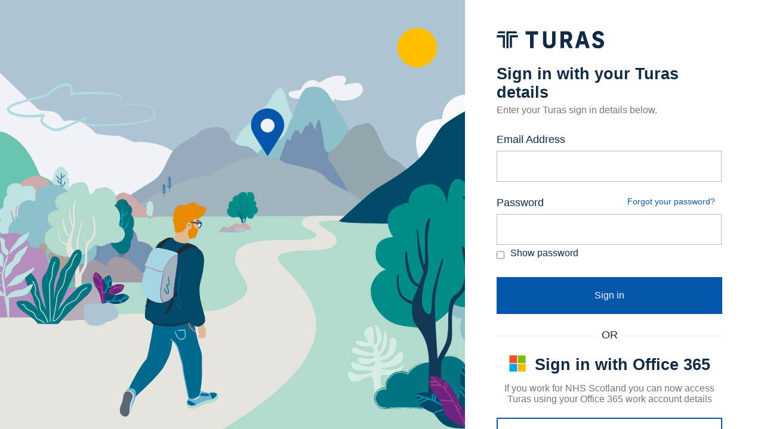

--- FILE ---
content_type: text/html; charset=utf-8
request_url: https://turasdashboard.nes.nhs.scot/security/azureB2c/SignInNhsOrLocalSelfAsserted?version=20251219.1
body_size: 2526
content:
<!DOCTYPE html>
<html lang="en-US">
<head>

    <title>Turas Sign-in</title>

    <meta http-equiv="X-UA-Compatible" content="IE=edge">
    <meta charset="utf-8">
    <meta name="locale" content="en-US">
    <meta name="ROBOTS" content="NONE, NOARCHIVE">
    <meta name="GOOGLEBOT" content="NOARCHIVE">
    <meta http-equiv="Content-Type" content="text/html; charset=UTF-8">
    <meta name="viewport" content="width=device-width, initial-scale=1.0, maximum-scale=2.0, user-scalable=yes">

    <link rel="icon" type="image/png" sizes="32x32" href="https://turasdashboard.nes.nhs.scot/content/images/azureb2c/favicon-32x32.png">
    <link rel="icon" type="image/png" sizes="16x16" href="https://turasdashboard.nes.nhs.scot/content/images/azureb2c/favicon-16x16.png">

    <link rel="stylesheet" href="https://turasdashboard.nes.nhs.scot/content/stylesheets/azureb2c/base.css">
    <link rel="stylesheet" href="https://turasdashboard.nes.nhs.scot/content/stylesheets/azureb2c/custom.css">
</head>
<body>
    



<div id="background_branding_container" style="background-color:#fff">
    <img id="background_background_image" style="width: 75%; height: auto; display: block;" src="https://turasdashboard.nes.nhs.scot/content/images/azureb2c/illustration.svg" alt="Illustration" />
</div>

<p id="screen_reader_msg" role="alert" aria-label="Page has been loaded successfully"></p>
<div class="panel" id="panel">
    <table class="panel_layout" role="presentation">
        <tbody>
            <tr class="panel_layout_row">
                <td id="panel_left">
                <td id="panel_center">
                    <div class="inner_container">
                        <div class="api_container normaltext">
                            <img alt="Turas Logo" class="companyLogo" style="width:280px" src="https://turasdashboard.nes.nhs.scot/content/images/azureb2c/Turas-Logo.svg" />
                            <h1>Sign in with your Turas details</h1>
                            <p>Enter your Turas sign in details below.</p>
                            <div id="api"></div>
                        </div>
                    </div>
                </td>
            </tr>
        </tbody>
    </table>
</div>

<div id="open-modal" class="modal-window">
    <div class="modal-content">

        <div class="modal-header">
            <h1 class="modal-title">Simplify signing in to Turas</h1>
            <a href="#" title="Close" class="modal-close">X</a>
        </div> <!-- /.modal-header-->

        <div class="modal-body">
            <p>
                It can be hard to manage lots of passwords. To make it easier to sign in to Turas, you now have the option to sign in using your Office 365 work account details. These are the same details you use to sign in to your computer or device as well as your Microsoft applications.
            </p>
            <p>
                Then all you need to do in the future is click the 'Sign in with Office 365 details' button. You will then be signed in without the need to enter your details again.
            </p>
            <p class="m-0"><strong>Don't have an Office 365 account?</strong></p>
            <p>If you don't have an Office 365 account you can continue to sign in to Turas using your usual sign-in details.</p>
        </div> <!-- /.modal-body -->

        <div class="modal-footer">
            <a href="#" class="btn btn-default">Close</a>
        </div>

    </div> <!-- /.modal-content -->
</div> <!-- /.open-modal -->
<div id="office" class="office">
    <p class="cross"><span>OR</span></p>

    <img src="https://turasdashboard.nes.nhs.scot/content/images/azureb2c/o365.png?version=#{Build.BuildNumber}#" />
    <h2>Sign in with Office 365</h2>

    <p>If you work for NHS Scotland you can now access Turas using your Office 365 work account details</p>

    <div id="signin-btn-placeholder"></div>

    <p><a href="#open-modal"><img src="https://turasdashboard.nes.nhs.scot/content/images/azureb2c/Info_icon.png?version=#{Build.BuildNumber}#" alt="information notice" class="info_icon">More about the new sign in method</a></p>
</div>
<script>
        $("#office").insertAfter("#localAccountForm");
        if ($("#NhsScotlandAADClaimsExchange").length > 0) {
            $("#NhsScotlandAADClaimsExchange").insertAfter("#signin-btn-placeholder");
        }
        if ($("#O365SharedDeviceWarning").length > 0) {
            $("#O365SharedDeviceWarning").insertAfter("#signin-btn-placeholder");
        }
        $("#signin-btn-placeholder").remove();

    function makePwdToggler(pwd) {
        // Create show-password checkbox
        var checkbox = document.createElement('input');
        checkbox.setAttribute('type', 'checkbox');
        var id = pwd.id + 'toggler';
        checkbox.setAttribute('id', id);

        var label = document.createElement('label');
        label.setAttribute('for', id);
        label.appendChild(document.createTextNode('Show password'));

        var div = document.createElement('div');
        div.appendChild(checkbox);
        div.appendChild(label);

        // Add show-password checkbox under password input
        pwd.insertAdjacentElement('afterend', div);

        // Add toggle password callback
        function toggle() {
            if (pwd.type === 'password') {
                pwd.type = 'text';
            } else {
                pwd.type = 'password';
            }
        }
        checkbox.onclick = toggle;
        // For non-mouse usage
        checkbox.onkeydown = toggle;
    }

    function setupPwdTogglers() {
        var pwdInputs = document.querySelectorAll('input[type=password]');
        for (var i = 0; i < pwdInputs.length; i++) {
            makePwdToggler(pwdInputs[i]);
        }
    }

    setupPwdTogglers();
</script>
<script type="text/javascript" src="https://turasdashboard.nes.nhs.scot/Scripts/b2c/b2cSignin.js"></script>

</body>
</html>

--- FILE ---
content_type: text/css
request_url: https://turasdashboard.nes.nhs.scot/content/stylesheets/azureb2c/custom.css
body_size: 2509
content:
/* START Password Reset Page CSS */

/* hide password reset change email button */
#email_ver_but_edit {
    display: none !important;
}

.verificationInfoText {
    display: none !important;
}
/* END Password Reset Page CSS */


/* 0365 overrides */
.divider {
    display: none
}

/* END 0365 overrides */

/*turas overrides*/
body {
    font-family: 'Source Sans Pro', sans-serif;
    color: #112A46
}

a {
    color: #0556AD;
}

/*hide spinner*/
.working {
    display: none;
}

/*hide sign up*/
.localAccount .divider, .localAccount .create {
    display: none;
}


.api_container {
    padding-top: 50px;
}

.panel .companyLogo {
    width: 180px !important;
    padding-bottom: 25px;
    margin: 0;
}

.panel h1 {
    font-size: 1.6875rem;
    font-weight: 600;
    margin-bottom: 5px;
}

.panel p {
    font-size: 1rem;
    color: #75757A;
    padding-bottom: 30px;
}

.panel label {
    font-size: 18px;
    font-weight: 500;
    margin-bottom: 5px;
    float: left;
}

.password-label a {
    float: right;
    margin-right: 12px;
}

.panel input:not([type='checkbox']) {
    height: 50px;
    margin-bottom: 25px;
    padding-left: 15px;
}

input#signInName {
    width: calc(100% - 18px) !important;
}

/* Show/Hide Password */
input#password {
    margin-bottom: 5px;
    width: calc(100% - 18px) !important;
    margin-right: 0 !important;
}

input#passwordtoggler {
    margin: 5px 10px 30px 0px;
    height: 14px;
    float: left;
}

label[for=passwordtoggler] {
    font-size: 16px;
}

button#next {
    margin-top: 0;
    width: 100%;
}


button {
    padding: 20px 40px !important;
    background: #0556AD;
    height: auto;
    font-size: 16px !important;
    border: 2px solid #0556ad;
    transition: .1s background-color linear,.1s color linear,.1s border-color linear;
}

    button:hover {
        border: 2px solid #0f3e83;
    }

.btn-block {
    width: 100%;
}


.btn-default {
    background: #f0f2f7 !important;
    border-color: #f0f2f7 !important;
    color: #1d1d1d !important;
}

    .btn-default:active, .btn-default:focus, .btn-default:hover {
        background: #e1e2e6 !important;
        border-color: #e1e2e6 !important;
    }

/* - - - - - - - - - - - - - - - - - - - - - -
                    Office Button Styles
        - - - - - - - - - - - - - - - - - - - - - - */

.office {
    text-align: center;
}

    .office img {
        display: inline-block;
        width: 30px;
        margin-right: 10px;
        margin-bottom: -4px;
    }

    .office h2 {
        display: inline-block;
        font-size: 1.6875rem;
        color: #112A46;
        font-weight: 600;
        margin-bottom: 15px;
    }

    .office p.cross {
        color: #112A46;
        width: 100%;
        border-bottom: 2px solid #F0F2F7;
        line-height: 0.1em;
        margin: 35px 0 30px;
    }

        .office p.cross span {
            background: #fff;
            padding: 0 10px;
            font-size: 18px;
        }

    .office p {
        margin-bottom: 20px;
        padding: 0;
    }


    .office .ms-button, .office .accountButton {
        background: transparent;
        border: 2px solid #0556AD;
        color: #112A46;
        padding: 15px 20px !important;
        width: 100%;
        margin-bottom: 30px;
        transition: background 0.3s ease 0s;
        padding: 16px 40px !important;
        height: auto;
    }

        .office .ms-button img {
            width: 30px;
            height: auto;
            vertical-align: middle;
            padding-right: 10px;
            margin-top: -2px;
        }

        .office .ms-button:hover, .office .accountButton:hover {
            background: #0556AD;
            color: #FFF;
        }



/* CSS only Modal */

.modal-window {
    position: fixed;
    background-color: rgba(0, 0, 0, 0.55);
    top: 0;
    right: 0;
    bottom: 0;
    left: 0;
    z-index: 999;
    visibility: hidden;
    opacity: 0;
    pointer-events: none;
}

    .modal-window:target {
        visibility: visible;
        opacity: 1;
        pointer-events: auto;
    }

        .modal-window:target > .modal-content {
            width: 100%;
            text-align: left;
            position: absolute;
            background: white;
        }


@media only screen and (min-width: 768px) {
    .modal-window:target > .modal-content {
        width: 700px;
        text-align: left;
        position: absolute;
        top: 30%;
        left: 50%;
        transform: translate(-50%, -50%);
        background: white;
    }
}


.modal-close {
    color: #1d1d1d;
    line-height: 64px;
    font-weight: 700;
    position: absolute;
    right: 0;
    text-align: center;
    top: 0;
    width: 70px;
    text-decoration: none;
    opacity: .4;
}

    .modal-close:hover {
        opacity: 1;
        text-decoration: none;
    }

.info_icon {
    width: 26px !important;
    height: auto;
    vertical-align: middle;
    padding-right: 10px;
    margin: 0 !important;
}


/* Styleguide Modal Styles */
.modal-header {
    padding: 20px;
    border-bottom: 1px solid #e5e5e5;
}

.modal-title {
    font-size: 20px;
    margin-bottom: 0 !important;
    color: #1D1D1D;
    font-weight: 600;
}

.modal-body {
    padding: 20px;
}

    .modal-body p {
        color: #1d1d1d;
        line-height: 26px;
        font-size: 16px;
        margin-bottom: 20px;
    }

        .modal-body p:last-child {
            margin-bottom: 0;
        }

.modal-footer {
    padding: 15px 20px;
    text-align: right;
    border-top: 1px solid #e5e5e5;
}

    .modal-footer .btn {
        border-radius: 0;
        padding: 12px 25px !important;
        margin-left: 15px;
        font-size: 16px;
        display: inline-block;
        text-decoration: none;
    }

.m-0 {
    margin: 0 !important;
}

.pb-10 {
    margin-bottom: 0 !important;
}

/* Additional styles added for b2c specific overides*/

.error, .error p {
    color: #D80000 !important;
    padding-bottom: 2px;
}

#email_label {
    width: 100%;
}

.highlightError {
    border: 1px solid #D80000 !important;
}

input[type="checkbox"]:focus, input[type="email"]:focus, input[type="number"]:focus, input[type="password"]:focus, input[type="radio"]:focus, input[type="text"]:focus, select:focus {
    border-color: #66afe9;
    outline: 0;
    -webkit-box-shadow: inset 0 1px 1px rgba(0,0,0,.075),0 0 8px rgba(102,175,233,.6);
    box-shadow: inset 0 1px 1px rgba(0,0,0,.075),0 0 8px rgba(102,175,233,.6);
}

#cancel {
    background: #f0f2f7 !important;
    border-color: #f0f2f7 !important;
    color: #1d1d1d !important;
    padding-left: 25px !important;
    padding-right: 25px !important;
}

    #cancel:hover, #cancel:focus, #cancel:active {
        background: #e1e2e6 !important;
        border-color: #e1e2e6 !important;
    }

#email_ver_input {
    /* We override the width to have it determined by the value of the size attribute */
    width: auto !important;
}

#email_ver_input_label {
    width: 100%;
}

#email_ver_input_container {
    width: 100%;
}

input::placeholder {
    color: transparent;
}

#newPassword_label {
    width: 100%;
}

.passwordResetCriteriaCheck {
    height: 1em;
    margin-top: 2px;
    margin-left: 8px;
}

.toggleShowPassword {
    background-color: transparent;
    border: hidden;
    color: #0556ad;
    font-size: 0.9em;
    display: flex;
    flex-direction: row;
    padding: 0 !important;
    margin: auto 16px auto 16px;
}

.roomForButton {
    width: 100% !important;
}

#newPassword_container {
    width: calc(100% - 30px);
    display: flex;
    flex-direction: row;
    border: 1px solid #696969;
    margin-bottom: 25px;
}

#newPassword_container input {
    flex-grow: 2;
    border: none;
    margin-bottom: 0 !important;
}

#newPassword_container input:focus {
    outline: none !important;
    box-shadow: none !important;
}

    #newPassword_container:focus-within {
        -webkit-box-shadow: inset 0 1px 1px rgba(0,0,0,.075),0 0 8px rgba(102,175,233,.6);
        box-shadow: inset 0 1px 1px rgba(0,0,0,.075),0 0 8px rgba(102,175,233,.6);
    }

.toggleShowPassword:hover {
    background-color: transparent;
    border: hidden;
    color: #0556ad;
}

.toggleShowPassword img {
    height: 0.9em;
    margin: auto 4px auto 0;
}

.extraMargin {
    padding-right: 25px !important;
    padding-left: 25px !important;
    margin-right: 16px !important;
    margin-bottom: 8px;
}

ul.passwordCriteria {
    list-style-type: circle;
    margin-bottom: 30px;
}

ul.passwordCriteria li {
    list-style: disc;
    display: list-item;
    list-style-position: inside;
}

.criteriaIntro {
    padding-bottom: 23px !important;
}

/* Hides the default 'show password' button in MS Edge */
#newPassword::-ms-reveal {
    display: none;
}

#passwordValidationError {
    margin-top: -25px;
    margin-bottom: 30px;
}

#otpErrorMessageContainer {
    width: 100%;
    margin-top: -25px;
    padding-bottom: 30px;
}

.adjustUnderInput {
    margin-top: -25px;
    margin-bottom: 30px;
}

/* Alert box styles so as not to load font awesome*/
.warningAlertImage {
    display: inline;
    padding-right: 15px !important;
    height: 20px;
}

.infoAlertImage {
    display: inline;
    padding-right: 15px;
    height: 20px;
}


--- FILE ---
content_type: application/x-javascript
request_url: https://turasdashboard.nes.nhs.scot/Scripts/b2c/b2cSignin.js
body_size: 439
content:
$(document).ready(function () {
    saveSignInNameCookie();
    $("#signInName").blur(saveSignInNameCookie);
});

// we pick up the sign in name here so we can populate it in the 'forgot password' page if need be
function saveSignInNameCookie() {
    var signInName = $("#signInName").val();
    var cookieValue = "";
    if (signInName !== null && signInName.length > 0) {
        cookieValue = signInName;
    }
    var today = new Date();
    var expiry = today.setHours(today.getHours() + 1);
    document.cookie = "SignInName=" + cookieValue + "; expires=" + expiry + "; path=/";
}

--- FILE ---
content_type: image/svg+xml
request_url: https://turasdashboard.nes.nhs.scot/content/images/azureb2c/illustration.svg
body_size: 206422
content:
<?xml version="1.0" encoding="utf-8"?>
<!-- Generator: Adobe Illustrator 25.3.1, SVG Export Plug-In . SVG Version: 6.00 Build 0)  -->
<svg version="1.1" id="BULB" xmlns="http://www.w3.org/2000/svg" xmlns:xlink="http://www.w3.org/1999/xlink" x="0px" y="0px"
	 viewBox="0 0 1440 1230" style="enable-background:new 0 0 1440 1230;" xml:space="preserve">
<style type="text/css">
	.st0{fill:#B3DBCD;}
	.st1{fill:#ADC5D2;}
	.st2{fill:#F7FAFC;}
	.st3{fill:#F0F2F7;}
	.st4{fill:#69C4B0;}
	.st5{fill:#AEDAE3;}
	.st6{fill:#BEE2E1;}
	.st7{fill:#8DC0CA;}
	.st8{fill:#93A5AD;}
	.st9{fill:#97ABBC;}
	.st10{fill:#7591B2;}
	.st11{fill:#A1B4BE;}
	.st12{fill:#006A8E;}
	.st13{fill:#FFBF00;}
	.st14{fill:#008C87;}
	.st15{fill:#007480;}
	.st16{fill:#CEAAAA;}
	.st17{fill:#B8AEBA;}
	.st18{fill:none;}
	.st19{fill-rule:evenodd;clip-rule:evenodd;fill:#ADC5D2;}
	.st20{fill:#0556AD;}
	.st21{fill:#6E7C87;}
	.st22{fill:#00A0BB;}
	.st23{fill:#B2ACA8;}
	.st24{fill:#106975;}
	.st25{fill:#A29BA3;}
	.st26{fill:#6B2480;}
	.st27{fill:none;stroke:#F15394;stroke-width:1.2244;stroke-miterlimit:10;}
	.st28{fill:#004A67;}
	.st29{fill:none;stroke:#00A0BB;stroke-width:2.4488;stroke-linecap:round;stroke-linejoin:round;stroke-miterlimit:10;}
	.st30{fill:none;stroke:#B29E93;stroke-width:19.59;stroke-miterlimit:10;}
	.st31{fill:#E5E4DF;}
	.st32{fill:#B48FBE;}
	.st33{fill-rule:evenodd;clip-rule:evenodd;fill:#B8AEBA;}
	.st34{opacity:0.54;fill:#FFFFFF;}
	.st35{fill:none;stroke:#123855;stroke-width:2.1955;stroke-linecap:round;stroke-linejoin:round;stroke-miterlimit:10;}
	.st36{fill:#00698E;}
	.st37{fill:#EF796E;}
	.st38{fill:#123855;}
	.st39{fill:#DFB992;}
	.st40{fill:none;stroke:#382944;stroke-width:2.1955;stroke-linecap:round;stroke-miterlimit:10;}
	.st41{fill:#E88A03;}
	.st42{fill:#282725;}
	.st43{fill:#78C1D7;}
	.st44{fill:#A4D5E0;}
	.st45{fill:#92571A;}
	.st46{fill:#67B4D3;}
	.st47{fill:#D6E0E5;}
	.st48{fill:#586772;}
	.st49{fill:none;stroke:#43352F;stroke-width:0.7684;stroke-linecap:round;stroke-linejoin:round;stroke-miterlimit:10;}
	.st50{fill:none;stroke:#875440;stroke-width:1.0977;stroke-linecap:round;stroke-linejoin:round;stroke-miterlimit:10;}
	.st51{fill:#43352F;}
	.st52{fill:#D6ECE4;}
	.st53{fill:#B29E93;}
	.st54{fill:#00B5C2;}
	.st55{fill-rule:evenodd;clip-rule:evenodd;fill:#007480;}
	.st56{fill:#008C87;stroke:#008C87;stroke-width:0.2534;stroke-linecap:round;stroke-linejoin:bevel;stroke-miterlimit:10;}
	.st57{fill:#00527E;}
	.st58{fill-rule:evenodd;clip-rule:evenodd;fill:#00527E;}
	.st59{fill:none;stroke:#00A0BB;stroke-width:2.8186;stroke-linecap:round;stroke-linejoin:round;stroke-miterlimit:10;}
	.st60{fill:none;stroke:#F15394;stroke-width:1.4093;stroke-miterlimit:10;}
</style>
<rect x="-0.5" y="489.2" class="st0" width="1441.5" height="740.8"/>
<rect x="-0.5" y="0" class="st1" width="1441.5" height="540.4"/>
<g>
	<path class="st2" d="M1441,55.3c-12.7-13.3-48.3-21.1-87.3,0c-63.7,34.5-43.9,129.9-43.9,129.9c-87.2-23.1-93,56.6-93,56.6
		c-106.2-24.5-105.5,57.3-105.5,57.3c-94.2,7.6-62.3,94.1-52.8,108.4c0,0,16,22.5,85.7,4.6c43.8-11.3,54.1,4.7,106.1,12.5
		s66.4,47.5,105.9,43.9c27.2-2.5,64.4,43.2,84.9,71.7V55.3z"/>
</g>
<rect x="-617.9" y="512.9" class="st18" width="450.5" height="67.1"/>
<text transform="matrix(1 0 0 1 -617.9315 533.1794)" style="display:none;"><tspan x="0" y="0" style="display:inline;fill:#00263A; font-family:'HelveticaNeue-Bold'; font-size:15.1648px;">Digital solutions</tspan><tspan x="116.5" y="0" style="display:inline;fill:#00263A; font-family:'HelveticaNeue'; font-size:15.1648px;"> will drive change in communities</tspan></text>
<g>
	<path class="st3" d="M793,481.3c-2.4,0.9-792.7,23.3-792.7,23.3L-0.5,183l95.3,91.1c5.5,2.2,9.6,4.9,20.9,5.2
		c11.3,0.3,22.2,1.3,30.4,8.5c8.2,7.2,13.2,16.6,14.5,17.2c1.3,0.6,28.2-6.4,48.6,5c20.5,11.4,31.5,26.3,31.5,26.3
		s34.9,6.1,51.5,5.2c16.5-0.9,42,21.6,56.2,15.5c0,0,57.2-2.2,97.3,32s331.8,72.7,331.8,72.7"/>
</g>
<path class="st4" d="M223.1,649.1l-11-1.4c0,0,10.9-33.5-10.3-55.7c-21.2-22.2-28.1-20.8-28.1-20.8s8.9-26-9.2-42.1
	c0,0-2.4-3.5-5.9-5.6c-2.8-1.7-4.5-4.8-4.3-8c0.7-15.6-2.4-55.4-48.7-71.1c-2.9-1-5.3-3.2-6.5-6c-5.2-12.5-20.7-47.7-37.8-67.5
	C37.2,342.9,12.6,332-0.5,331.1v299.3C51.9,688.2,251.2,752,248.4,749.7C245.1,747,279,678,223.1,649.1z"/>
<g>
	<g>
		<g>
			<g>
				<g>
					<path class="st5" d="M381.5,299.7c0.1-0.1,0.1-0.1,0.1-0.2C381.4,299.6,381.4,299.7,381.5,299.7z"/>
					<path class="st5" d="M312.9,311.2l0.8-0.1C313.1,311.2,312.9,311.2,312.9,311.2z"/>
					<path class="st5" d="M374.3,269.4C374.4,269.4,374.4,269.4,374.3,269.4c-0.5-0.2-1.3-0.4-2.7-0.8
						C372.6,268.9,373.5,269.1,374.3,269.4z"/>
					<path class="st5" d="M186.3,307.9l0.9-0.4C186.8,307.7,186.5,307.8,186.3,307.9z"/>
					<path class="st5" d="M252,313.5c-0.3,0-0.7,0.1-1.2,0.1C251.4,313.5,251.8,313.5,252,313.5z"/>
					<path class="st5" d="M352.7,264.1l1.2,0.2C353.9,264.3,353.5,264.2,352.7,264.1z"/>
					<path class="st5" d="M310,262.9c0,0,0,0,0.1,0C310.1,263,310.1,262.9,310,262.9z"/>
					<path class="st5" d="M326.6,264.2c0.4,0,0.8,0,1.2,0C327.3,264.2,326.7,264.2,326.6,264.2z"/>
					<path class="st5" d="M328.4,264.2c-0.2,0-0.4,0-0.6,0C328.1,264.2,328.4,264.2,328.4,264.2z"/>
					<path class="st5" d="M298.8,256.5c-0.8,1-1.3,1.9-1.9,2.9C297.5,258.4,298.1,257.4,298.8,256.5z"/>
					<path class="st5" d="M84,289.9l0.3-0.1C84.1,289.9,84,289.9,84,289.9z"/>
					<path class="st5" d="M299,258.6l-0.5,0.7C298.6,259,298.8,258.8,299,258.6z"/>
					<path class="st5" d="M375.6,266.8c0.6,0.2,1.6,0.5,2.4,0.8c0.8,0.4,1.4,0.7,1.4,0.6c-0.6-0.3-1.4-0.7-2.1-1
						C376.5,267,375.9,266.8,375.6,266.8z"/>
					<path class="st5" d="M55.1,294.7l-0.8-0.1C54.7,294.7,55,294.7,55.1,294.7z"/>
					<path class="st5" d="M299,258.6l0.6-0.8c-0.1,0-0.2,0.1-0.2,0.2C299.2,258.2,299.1,258.4,299,258.6z"/>
					<path class="st5" d="M87.4,251.4C87.4,251.4,87.4,251.4,87.4,251.4c-0.1,0-0.2,0.1-0.3,0.1L87.4,251.4z"/>
					<path class="st5" d="M94.7,249.8c-0.5,0.1-1,0.3-1.5,0.5C94,250,94.4,249.9,94.7,249.8z"/>
					<path class="st5" d="M296.9,259.4l-1,1.7C296.2,260.5,296.6,259.9,296.9,259.4z"/>
					<path class="st5" d="M165.9,216.5c-0.2,0-0.4,0-0.7,0.1C165.6,216.6,165.8,216.6,165.9,216.5z"/>
					<path class="st5" d="M257.7,313.6c0.2,0,0.4,0,0.7,0C258.4,313.6,258.3,313.5,257.7,313.6z"/>
					<polygon class="st5" points="210.5,303.5 210.5,303.5 210.5,303.5 					"/>
					<path class="st5" d="M209.9,304.4c0.3-0.4,0.6-0.8,0.6-0.8C210.2,303.8,210,304,209.9,304.4z"/>
					<path class="st5" d="M212.1,302c0,0,0.1,0,0.1,0C212.2,302,212.2,302,212.1,302z"/>
					<path class="st5" d="M255.4,318C255.4,318,255.4,318,255.4,318C255.4,318,255.4,318,255.4,318L255.4,318z"/>
					<path class="st5" d="M243.5,317.9c-0.2,0-0.5-0.1-0.8-0.1C242.8,317.9,243.1,317.9,243.5,317.9z"/>
					<path class="st5" d="M190.9,311.5C190.9,311.5,190.9,311.5,190.9,311.5C190.9,311.5,190.9,311.5,190.9,311.5
						C190.9,311.6,190.9,311.6,190.9,311.5z"/>
					<path class="st5" d="M104.1,294.2C104.2,294.2,104.2,294.2,104.1,294.2C104.2,294.2,104.2,294.2,104.1,294.2
						C104.2,294.2,104.2,294.2,104.1,294.2l-0.1,0.3c-0.1,0.2-0.2,0.3-0.3,0.5c-0.2,0.3-0.3,0.7-0.5,1.1c-0.7,1.5-1.2,3-1.5,4.8
						c-0.3,1.7-0.3,3.6,0.1,5.5c0.4,1.9,1.3,3.7,2.5,5.1c0.6,0.7,1.2,1.4,1.8,2c0.3,0.3,0.7,0.6,1,0.8c0.3,0.3,0.7,0.5,0.9,0.7
						c1.1,0.8,2.3,1.6,3.4,2.4c2.2,1.6,4.4,3.2,6.5,4.6c2.3,1.1,5.4,3,8.9,4.5l0.2,0.6l3,1c0.6,0.2,0,0.1-0.5-0.1
						c-0.5-0.2-0.8-0.3,0.2,0.2c0.4,0.1,0.8,0.1,1.2,0.1c0.1,0.1,2.1,0.8,3.4,1.1c1.3,0.3,2,0.5-0.7,0.1c4.1,1,8.5,1.2,12.7,0.6
						c1.4-0.3,1.8-0.4,2.2-0.6c0.2-0.1,0.4-0.2,0.8-0.3c0.4-0.1,0.8-0.2,1.6-0.4c0.6-0.1-1,0.4-0.8,0.5c1.1-0.3,2.1-0.6,3-0.8
						c0.9-0.3,1.6-0.6,2.3-0.9c1.4-0.6,2.5-1.1,3.5-1.7c2.2-1.1,4.2-2.2,7.9-3.6l-0.6,0.3c0.6-0.3,1.5-0.7,2.2-1.1
						c0.7-0.3,1.3-0.6,1.3-0.6c-1.1,0-1.2,0.8-3.5,1.5c0.1-0.4,2.7-1.4,2.4-1.6c1.8-0.6,2.7-1.2,4.1-1.9c2.6-0.9,6.2-2.6,8.2-3.2
						c1.2-0.6,2.4-1.6,5-2.8c2-0.6-0.3,0.5,2.3-0.6l0.3-0.4c2.1-0.9,1.8-0.7,1.8-0.6c2.3-1,1.8-1.1,4.6-2.2l-1.5,0.9
						c2.1-1,2.9-1.4,5.8-2.6c0,0.1-1.2,0.6-2.1,1c1.7-0.4,2.7-1.3,3.5-1.7c-0.3,0-2.3,0.9-1.4,0.2c1.5-0.6,3-1.6,4.1-1.8l-1.5,0.9
						c1.5-0.7,1.9-1,2.3-1.2c0.2-0.1,0.5-0.2,0.9-0.4c0.2-0.1,0.4-0.2,0.7-0.3c0.2-0.1,0.3-0.1,0.5-0.2c0.1,0,0.3-0.1,0.4-0.2
						c-0.1,0.1,0,0.1,0,0.1c0.4-0.3,1-0.6,1.6-0.8c0.5-0.2,1.1-0.4,1.8-0.6l-0.4,0.2c0.3-0.2,0.7-0.4,1-0.6c0.3-0.2,0.6-0.3,0.7-0.3
						c-0.2,0-0.3,0-0.3-0.1c-0.1-0.1,0.2-0.2,0.4-0.5c0,0,0.1,0,0.1,0c0.2,0,0.5-0.1,0.8-0.2c0.1,0,0.2-0.1,0.3,0
						c0.1,0,0.2,0.1,0.2,0.1c0,0.1-0.1,0.1-0.1,0.2c-0.2,0.2-0.8,0.4-2,1.4c-0.1,0.1,0-0.1,0.8-0.6c0,0-0.3,0.2-0.4,0.3
						c-0.1,0.1-0.1,0.1-0.2,0.1c0,0,0,0-0.1-0.1c-0.1,0-0.3,0.1-0.5,0.1c0.1,0,0.2-0.1,0.3-0.1c0.1,0,0.2,0.1,0.1,0.1
						c-0.1,0.1-0.2,0.1-0.2,0.2c-0.3,0.2-0.4,0.3-0.5,0.3l0.6-0.4c-0.4,0.2-0.7,0.4-0.9,0.7c0.1-0.1,0.4-0.3,0.7-0.5
						c0.3-0.2,0.4-0.3,0,0c-0.5,0.4-0.7,0.7-0.8,0.8c-0.1,0.1-0.2,0.1-0.1,0.1c-0.5,0.7-0.4,1-0.4,1.1c0,0.1,0,0.2,0,0.4
						c0,0.5,0,1.2,0.3,2.2c-0.1-0.2-0.2-0.5-0.3-0.8c-0.1-0.3-0.1-0.6-0.1-0.8c0,0.8,0.2,1.7,0.6,2.5c0.4,0.8,0.8,1.5,1.3,2.1
						c0.9,1.2,1.8,2,1.9,2.4c-0.4-0.2-0.5-0.1-1.2-0.9l0.1,0c-0.6-0.5-0.8-0.7-0.7-0.6c0,0.1,0.3,0.4,0.6,0.7c0.6,0.7,1.5,1.4,1,1.2
						c0,0,0,0,0.1,0c0.1,0.1,0.2,0.2,0.4,0.3c0.2,0.1,0.5,0.3,0.8,0.5c0.3,0.1,0.6,0.3,0.9,0.4c1.2,0.5,2.5,0.9,3.3,1.1l-0.5-0.4
						c1.4,0.1,2.1,0.2,2.4,0.3c0.3,0.1,0.3,0.1,0.2,0.2c-0.1,0.2-0.2,0.5,2.4,0.8c3.4,0.3-1.3-0.2,0.8-0.1c2.2,0.3,3.1,0.6,6.4,0.8
						c0.9,0.2,2.8,0.4,2.9,0.7c2,0,6.1,0.4,7.2,0.2c-3.4-0.4-3.4,0.2-7.4-0.4l1.1-0.2c2.8,0.2,6.3,0.2,8.2,0.3
						c-0.4-0.1-0.6-0.1-0.3-0.2c3.9,0,5-0.2,8.8-0.1c0.5,0.3-1.7,0.2-3.4,0.2c2.5,0.2,2.6,0.1,6.4,0.2c0.2,0.2-2.6,0-3,0.2l4.2-0.1
						c0,0,0,0,0,0c0.6-0.4,3.2,0,5.8-0.1c6.1-0.1,7-0.6,10.4-1c0.9,0.1,1.2,0.2,0.8,0.3c-1.5-0.1-1.2,0-1.8,0.1
						c2.1-0.1,4.5,0.2,3.4,0.4c3.3-0.2-1.2-0.2,0.8-0.3l4.5-0.1c-0.5-0.2-2.1-0.1,0.2-0.4c1.9-0.1,2.9-0.1,5.4-0.2
						c-0.4,0.1,0.8,0.2-1.1,0.3c1.2,0,3.2-0.1,3.9-0.3c-2.8,0,4.6-0.4,2.5-0.6l2.8,0c-0.6,0-0.7,0.2-1.6,0.2
						c0.8,0.2,2.3-0.2,3.2-0.3c1,0,3.5-0.1,3.8,0c0.9-0.1,3-0.2,3.4-0.1c1.3-0.1,0.1-0.2,0.5-0.3l4.5-0.3c0.2,0.1,0.7,0.5,0,0.7
						c1.7-0.3,0.6-0.5,3.1-0.7c-1.4,0.4,3.4,0,1.3,0.5c1.5,0.1,5.6-0.3,7.9-0.5c1.4-0.4-2.5,0.1-2.4-0.2c6.4-0.7,6.8-1.4,11.5-1.8
						l-1.2,0.1c2.9-0.4,2.6-0.4,4.3-0.8c-0.8,0.4,3.4,0.5,8.3-0.2c0.4-0.2-2.7,0.1-2-0.3l3.2-0.5c0.2,0-0.1,0.1-0.5,0.2
						c2.9-0.5,5.4-0.3,6.2-0.8h3l-1.2,0c0.4-0.2,3.6-0.8,4.2-0.9c3.2-0.7,4.5-0.8,6.3-1c-0.6,0-2.1,0,0.5-0.6
						c0.1,0.5,5.4-0.9,5.4-0.7c1-0.2,2.9-0.5,3-0.7l-0.1,0.3c0.1-0.5,3.9-1.3,6.7-2.3c-0.5,0.8,3.1-1,4.5-1c0.2-0.3,1.4-0.8,2.7-1.3
						c1.2-0.5,2.4-1.2,2.6-1.5c2.1-1.2,2-0.8,2.6-1c0.3-0.2,0.6-0.5,0.9-0.8c0.3-0.2,0.7-0.5,1.2-1c0.1-0.1,0.3-0.3,0.4-0.4
						c0.1-0.2,0.3-0.3,0.4-0.5c0.1-0.2,0.3-0.4,0.4-0.6c0.1-0.2,0.2-0.5,0.3-0.7c0.2-0.5,0.3-1.1,0.4-1.6c0.1-0.3,0-0.5,0-0.7l0-0.6
						c0-0.8,0.1-1.5,0.1-2.2c-0.1-0.8-0.3-1.6-0.4-2.4l0.1-0.9c-0.1-0.4-0.4-2.4-0.4-1.1l-0.1-1.3c-0.2,0-0.3-0.5-0.4-1.2
						c-0.2-0.8-0.3-1.9-0.7-3.1c-0.1-0.6,0-0.5,0.2,0.1c-0.4-1.3,0-0.8-0.1-1.5c0.1,0.5-0.4-0.7-0.9-1.4c-0.5-0.7-0.9-1.1-0.3,0.5
						c0,0.1-0.3-0.3-0.6-0.8c-0.2-0.3-0.3-0.6-0.5-1c-0.2-0.3-0.4-0.6-0.5-0.9l-0.1-0.9l-0.6-0.6l-0.6-0.5c-0.7-0.8-1.1-1.4-1.6-1.8
						c-0.5-0.5-0.9-1-1.6-1.5c0.7,0.5,1.5,1,1.7,1c0.1,0,0.1-0.1-0.2-0.4c-0.3-0.3-0.8-0.9-1.7-1.4c1,0.6,1.7,1.2,2.3,1.6
						c0.6,0.4,1.1,0.9,1.5,1.3c-0.6-0.7-0.9-1.1,0.2-0.1c-0.3-0.3-0.6-0.6-0.8-0.8c-0.2-0.2-0.4-0.3-0.5-0.4
						c-0.3-0.2-0.4-0.3-0.5-0.4c-0.1-0.1-0.3-0.2-0.5-0.4c-0.3-0.2-0.6-0.6-1.4-1c0.2-0.1,0.1-0.3-0.4-0.7c-0.2-0.2-0.6-0.5-1-0.8
						c-0.5-0.3-1-0.6-1.7-0.9c0.7,0.4,1.3,0.8,1.9,1.2c-0.1,0-0.3-0.1-0.4-0.2c0.7,0.5,0.9,0.7,1,0.9c-0.1-0.1-0.4-0.3-0.8-0.5
						c-0.4-0.2-0.9-0.4-1.3-0.5c-0.9-0.4-1.8-0.7-2-0.9c0.8,0.4,0.8,0.5,0.4,0.4c-0.4-0.1-1.1-0.3-1.9-0.5c-0.4-0.1-0.8-0.3-1.1-0.4
						c-0.4-0.1-0.7-0.1-0.9-0.2c-0.5-0.1-0.7-0.1-0.2,0.1c-0.4,0-2.6-0.6-2.8-0.7c2.8,0.3-2-0.7-1.5-0.9c-1-0.1,2.1,0.6,0.7,0.5
						c-1.6-0.3-2.8-0.6-3.7-0.9l0.7,0l-2.5-0.5c-0.4,0.1,2.4,0.6,0.1,0.4c-0.6-0.1-2.9-0.2-2.8-0.4c1.1-0.1,0.3-0.5,2.3-0.4
						c-0.8-0.1-2.5-0.2-3.8-0.2c-1.2,0-2,0-1,0.2l-1.9-0.1c1.2,0.2,4.6,0.6,0.7,0.4l0-0.1l-2.7,0.1l-1.2-0.2c0,0.1-0.4,0.1-1.4,0.1
						c-0.3-0.1-1.2-0.2-1.1-0.3c-2.9-0.1-2.7,0-3,0.1c-1.6-0.1-2.2-0.2-1.5-0.3c-2.2-0.2-6.1-0.3-7.6-0.5c-3,0,0.6,0.1-1.1,0.2
						c-2.5-0.7-9.8-0.6-14.6-0.8c1.3,0.5-1.3,0-2.2,0.4c1-0.1-4.6-0.5-0.3-0.5l-2.6-0.1c-1.8-0.3,4.3,0,1.6-0.5
						c-2.9-0.1-4.8,0.3-8.2,0c1.2-0.3-2.6,0-1.8-0.3c0.7-0.1,1.7,0,2.6,0l-0.6-0.1c-6.3-0.3-1.8,0.3-5.2,0.4c-3.9-0.1-3-0.4-3.3-0.5
						c-0.6-0.1-2.5-0.1-3.6,0c2.4-0.1,4.4,0.4,3.3,0.5c-1.7-0.4-5.7-0.2-6.8-0.1c5.5,0.6,3.8,0.1,9,0.8c0.7-0.1,0.6-0.4,3.7-0.2
						c-2,0.1,0.1,0.2,0.7,0.3c-0.6-0.2,2.2,0,3.1,0c0.9,0.2-1.9,0.4,1.3,0.6l0.6-0.4c1.2,0.1-0.5,0.3,2.1,0.3
						c-1.4,0.2,0.4,0.4-3.1,0.3c4.2,0.6,6.5,0,9.8,0c-0.3,0-0.4,0.1-0.7,0.1c0.7-0.1,2,0,3,0c2.2,0.2-1.7,0.1-1.2,0.3l3.5,0.1
						c0.1,0,0.1,0,0.1,0c0.9,0,1.8,0,2.1,0.1c-1.1,0.1-1.5,0.2-2.2,0.3l3.7-0.2c-0.4,0.1,3,0.4,0.4,0.4l5.5,0.2l0.4,0.3
						c1.3,0,1.4-0.1-0.2-0.2c1.9,0.2,8.3-0.1,7.3,0.4c4.3,0,5.8,0.1,11.1,0.3c-4,0,4.6,0.6,0.3,0.5c2.5,0.3,3,0,4.9,0.1
						c1.8,0.3,1,0.5-1,0.5l2.3,0l0,0.1c0.7,0,1.3,0,2,0.1c2.1,0.4,0.4,0.4,2.6,0.7l0.5-0.2l1.4,0.4c-0.3-0.1-0.1-0.1,0.4-0.1
						c0.5,0,1.2,0.2,1.9,0.4l0,0.1l1.9,0.4c-0.9-0.2-0.5,0,0,0.1c0.5,0.2,1.2,0.5,0.7,0.4c1.5,0.6,1.6,0.5,4.2,1.7l-0.4-0.4
						c0.9,0.4,1.3,0.7,1.5,0.8c0.2,0.1,0.2,0.2,0.1,0.2c-0.1,0.1-0.3,0.1,1,0.9c0-0.1,0-0.2,0-0.3c0.4,0.4,0.8,0.7,1.1,1.1
						c0.2,0.2,0.4,0.3,0.5,0.5c0.2,0.2,0.3,0.4,0.5,0.5c0.3,0.4,0.6,0.7,0.9,1c0.3,0.3,0.5,0.7,0.7,1.1c0.2,0.4,0.5,0.7,0.7,1
						c0.2,0.4,0.4,0.7,0.5,1.1c0.2,0.4,0.4,0.7,0.5,1.1c0.1,0.4,0.2,0.8,0.3,1.2c-0.6-1.8-0.7-1.2-0.6-1.2c0.2,0.7,0.5,1.4,0.7,2.2
						c0.2,0.9,0.4,1.8,0.6,2.7c0.1,0.9,0.3,1.9,0.4,2.8c0.1,0.9,0.2,1.7,0.3,2.5c-0.1,0.5-0.2,0.9-0.3,1.5c-0.1,0.6-0.1,1.5-0.2,2.9
						c0,0.2-0.1,0.3-0.1,0.5c-0.1,0.1-0.1,0.3-0.2,0.4c-0.1,0.2-0.2,0.4-0.3,0.6c-0.1,0.2-0.1,0.3-0.2,0.4c-0.1,0.1-0.1,0.2-0.2,0.4
						c-1.3,1.4-4.9,3.3-5,3.1c-0.4,0.4-1.7,0.8-2.8,1.3l-0.3,0l0.2,0.1c-3.7,0.9-6,2.3-9.9,2.9l0.6-0.2c-0.5,0.2-1,0.3-1.6,0.5
						c-0.3,0,0.4-0.2,0.4-0.4c-2.5,0.6-4.9,1.1-7.4,1.6l1.5-0.1c-1.6,0.3-2.6,0.8-4.4,1c2.9-0.9-2.5,0.5-3,0.3l1.6-0.4
						c-2.2,0.4-2.2,0.4-2,0.6c-2.8,0.6-2-0.1-4.6,0.6l1.9-0.3c0.6,0-0.7,0.4-2,0.6c-0.3,0-1.2,0.1-0.3-0.1c-2.2,0.4-5.7,0.8-6.6,1
						c-1.2,0.1-0.9-0.1-0.2-0.3c-4.8,0.8-2.2,0.3-7,1.1l0.1-0.1l-1.7,0.3l-2.4,0l0.9,0.1c-1.6,0.2-2.6,0.4-4.5,0.5l0.7-0.3
						c-4.5,0.6-5.2,0.2-9.5,0.9c-0.3,0,0.4-0.1,0.7-0.2c-4,0.7-3,0-7,0.6c0.2-0.1-0.2-0.1-0.1-0.2l-1.8,0.3l0.1-0.3l-1.5,0.5
						l-1.1-0.2l-0.7,0.2c-2-0.3-4.7,0.2-7.4,0.1l0.5,0.3c-6.7,1.1-15.4,0.6-23.5,1.1l0.1-0.3l-3.4,0.4c-1.8-0.1,1.1-0.2,0.5-0.4
						c-3.6,0.2-1.5,0.4-5.7,0.6c-2.1-0.1,0.7-0.2,1.7-0.3c-3.9,0.2-9.7,0.4-12.5,0.3c-0.1,0-0.2,0.1-0.1,0.1c-2.6,0.1-6.1,0-8.9,0
						c0.1-0.1,0.8-0.1,1.5-0.1c-1,0-2.4-0.1-3.3,0l1.1-0.2c-2.2-0.1-6.4,0-6.9-0.3c0.3,0.1,0.1,0.3-1.8,0.2c-1-0.4-5.2-0.1-8.2-0.5
						c0.4-0.1,2.6,0.1,2,0c-1.5-0.2-2.9-0.1-4.2-0.1l0.4-0.1c-2.3-0.1-4.7-0.3-7-0.6c-0.5-0.3-2.1-0.5-3.4-0.8
						c-1.3-0.3-2.3-0.7-2-0.7c-0.8-0.4-0.5-0.2-0.2,0c0.1,0.1,0.2,0.2,0.2,0.2c0,0-0.1,0-0.2-0.1c-0.1,0-0.1-0.1-0.2-0.1
						c0,0-0.1,0-0.1-0.1c0,0-0.1,0-0.1-0.1c0,0-0.1-0.1-0.1-0.1c0,0-0.2-0.2-0.3-0.3c-0.2-0.2-0.4-0.4-0.6-0.6
						c-0.4-0.4-0.6-0.7-0.5-0.7l0.2,0.2c-0.4-0.5-0.8-0.9-1.1-1.4c0.3,0.3,0.5,0.5,0.8,0.7c-1.1-1.2-1.4-1.9-1.6-1.9
						c0-0.1,0-0.3,0-0.4c0-0.1,0-0.1,0-0.2l0-0.1l0,0l0-0.1c0-0.1,0-0.2,0.1-0.2l0.5-0.7c0.1-0.1,0.2-0.2,0.3-0.4l0.7-0.5
						c0.4-0.3,0.9-0.7,1.3-1c0.3-0.3,0.6-0.7,0.9-1l0.4-0.5c0-0.1,0.1-0.2,0.1-0.3c0.1-0.2,0.2-0.4,0.2-0.6c0.1-0.3,0.2-0.6,0.3-0.9
						c0-0.2,0.1-0.4,0.1-0.5c0-0.1,0.1-0.2,0.2-0.3l0.1,0.1l0.1,0.2l0-0.3l0-0.2c0-0.1,0-0.2,0-0.3c0-0.2,0.1-0.3,0.2-0.4
						c0.2-0.2,0.6-0.4,0.8-0.5c0.1-0.1,0.3-0.1,0.4-0.2c0.1-0.1,0.3-0.1-0.1-0.5l-0.1-0.1l0,0l0,0c0.1-0.1,0,0,0.1,0l0,0l0,0l0,0
						c0,0-0.1-0.1-0.1-0.1c-0.1-0.1-0.1-0.1-0.1-0.1c-0.1-0.1-0.2-0.1-0.3-0.2c-0.2-0.1-0.4-0.2-0.6-0.2c-0.3-0.1-0.7-0.1-1.1-0.2
						c-0.4,0-0.9-0.1-1.6,0.1c-0.3,0-0.2-0.1,0.5-0.2c-1.1,0-2.7,0.6-4.4,1.2l1.4-0.7c-2.9,1.1-5.9,2.6-8.6,3.8l0-0.1
						c-3.3,1.3-8.2,3.6-12.3,5.5l0.6-0.3c-4.4,2.2-4.4,1.8-7.6,3.4c0.1-0.1,0.2-0.1,0.3-0.2l-2.9,1.3l0.6-0.4
						c-2.1,1.2-6.4,2.4-4.9,2.1c-1.2,0.7-3.3,1.7-3.6,2c-3.2,1.4-0.9,0.2-2.9,1c-2.3,1-2.7,1.4-5.9,2.6l0-0.1
						c-1.5,0.6-2.4,1.1-4.4,2l0.6-0.3c-3.3,1.6-4.3,1.4-6.8,2.9c-1.5,0.5-4.1,1.5-4.1,1.2c-4,1.5-7.2,2.1-11.3,2.1
						c-0.6-0.4-0.9,0-3.4-0.5l0.1,0.2c-2.9-0.5-5.9-1.6-8.9-3.1c-3-1.5-5.8-3.4-8.7-5.3l0-0.3l-1.3-0.6c-1.5-1.1-3.1-2.3-4.8-3.6
						c-0.4-0.3-0.8-0.6-1.3-0.9c-0.4-0.3-0.9-0.7-1.2-0.9c-0.7-0.5-1.2-1.1-1.7-1.7c-0.9-1.2-1.3-2.4-1.4-3.7
						c-0.1-1.3,0.2-2.6,0.7-3.8c0.2-0.6,0.4-1.2,0.7-2c0.1-0.2,0.2-0.4,0.3-0.6c0,0,0.2-0.3,0.3-0.5c0.1-0.2,0.2-0.4,0.4-0.6
						c0.5-0.8,1.1-1.6,1.8-2.5c1.1-1.3,1.2-2.5,1.2-3.2c0,0.1,0,0.2,0,0.3c0-0.3,0-0.6-0.1-0.8c0-0.1,0-0.2-0.1-0.4
						c-0.1-0.2-0.2-0.4-0.4-0.6c-0.5-0.6-1.1-1-2.1-1.2c-0.5-0.1-0.9-0.3-1.5-0.3c-0.6,0-1.1-0.1-1.7-0.1c-1.3,0.1-2.5,0.1-3.8,0.2
						l-1.2,0.1l-1.1,0.1c-0.7,0.1-1.5,0.2-2.2,0.3c-1.5,0.2-3,0.4-4.5,0.6c0.4-0.1-0.2-0.1,0.4-0.3c-0.7,0.2-1.6,0.4-2.4,0.5
						c-0.8,0.1-1.6,0.1-2.2,0.2c0.5,0,1,0,1.5,0c-1.6,0.4-4,0.4-4.8,0.4c-0.9,0.1-1.7,0.3-2.6,0.4c-0.2,0-0.4,0-0.5-0.1l-0.5,0.1
						l-1.4-0.2c-0.7,0.1-4.1,0.2-5.2,0.5c-0.3-0.1-2.7-0.2-0.8-0.2c-3.2,0-6.5-0.2-9.7-0.4l1.5,0.2c0.2,0.2-2.7,0.2-4.2,0
						c2,0,0.2-0.3-0.6-0.5c-1.3,0,1.1,0.3,0.4,0.3c-1.7,0-5.2-0.3-6-0.5l1,0c-2.2-0.2-3.2-0.7-5.4-1c-2-0.1-3.4-0.5-3.1-0.1
						c-2.8-0.4-1-0.4-1.9-0.7c-1.4,0-5.2-1.1-5.6-1.4c-0.8,0.1-2.7-0.5-4.3-1.1c-1.7-0.6-3.1-1.3-3.5-1.1l-2-1.1
						c-0.1,0.1-0.6,0.2-2.3-0.6c-1.4-1-0.9-0.9-1.3-1.3l-1.1-0.2c-0.5-0.3-0.9-0.8-1.3-1.1c-0.4-0.4-0.8-0.8-1.1-1.3l-0.5-0.7
						c-0.1-0.1-0.2-0.2-0.2-0.3l-0.2-0.4c-0.1-0.2-0.2-0.5-0.3-0.7c-0.1-0.2-0.1-0.5-0.2-0.7c-0.1-0.3,0-0.3-0.1-0.4
						c0-0.1,0-0.2,0.1-0.3c0-0.2,0.3-0.6,0.6-1c0.6-0.8,1.7-1.7,2.8-2.4c2.3-1.6,5.1-2.9,7.8-4.1c2.8-1.2,5.6-2.2,8.3-3
						c4.8-1.8,10.9-3.9,16.7-5.5l-0.6,0.2l5.8-1.5l-4.2,1c1.2-0.4,2.2-0.8,3.4-1.1c6.4-1.6,14.9-3.6,22.7-5.8c5-1.8,3.5-0.4,8.3-2.1
						c-0.4,0.2-0.5,0.3-0.9,0.4c5.2-1.5,8-2.4,13.2-4.1c-0.5,0.7,3.4-1,3-0.6l0.4-0.3c1.2-0.2,4-1,3.6-0.7l2.3-1l0.3,0.1
						c1.3-0.4,3.2-1.1,5.2-1.9c1-0.4,2-0.9,3-1.5c0.3-0.2,0.5-0.3,0.8-0.5c0.3-0.2,0.7-0.5,0.9-0.7c0.3-0.3,0.5-0.5,0.7-0.8
						c0.1-0.1,0.1-0.3,0.3-0.4c0.1-0.1,0.1-0.3,0.2-0.4c0.1-0.2,0.1-0.1,0.1-0.1l0,0l0-0.1c0,0,0.1-0.1,0.1-0.1
						c0.1-0.1,0.2-0.2,0.2-0.2c0.3-0.6,0.9-1.3,1.5-2c0.6-0.7,1.4-1.5,2.3-2.2c1.7-1.5,3.7-3,5.8-4.4c4.2-2.9,9-5.4,13.4-7.2
						c1.2-0.7,3.7-1.7,5.8-2.3c0.8-0.1,1.5-0.3,2.2-0.4c2-0.6,4.2-1.3,6.1-1.3c0,0-0.1,0.1-0.2,0.1c2.1-0.2,4,0,5.7,0.2
						c1,0.2,1.9,0.7,2.5,1.1c0.6,0.4,0.8,0.6,0.4,0.6c0.2-0.1,1.1,0.4,1.7,1.1c0.6,0.7,0.9,1.5,0.9,1.5c-0.1,0,0.8,1,0.8,3.9
						c0,0.7-0.1,1.6-0.2,2.5c-0.1,0.5-0.2,1-0.3,1.5c-0.1,0.6-0.3,1.2-0.4,1.8c-0.1,0.6-0.2,1.1-0.3,1.7c-0.1,0.6-0.2,1.3-0.3,1.9
						c-0.1,1.3,0.1,2.4,0.6,3.3c0.3,0.5,0.6,0.9,1.1,1.3c0.5,0.4,1,0.6,1.5,0.8c0.5,0.2,1.1,0.2,1.7,0.2c0.4-0.1,0.7-0.1,1.1-0.2
						c0.4-0.1,0.8-0.2,1.2-0.3c0.4-0.1,0.8-0.2,1.2-0.3c0.3-0.1,0.4-0.1,0.7-0.1c0.4-0.1,0.8-0.1,1.2-0.2c0.8-0.1,1.6-0.2,2.4-0.3
						c1.7-0.2,3.4-0.3,5.3-0.4c3.7-0.2,7.6-0.4,11.7-0.5c8.2-0.3,17.1-0.4,26.2-0.4c9.1,0,18.5,0.1,27.7,0.4
						c9.2,0.3,18.1,0.8,26.3,1.7c4.1,0.5,8,1,11.3,1.9c0.8,0.2,1.6,0.5,2.3,0.8c0.2,0.1,0.3,0.1,0.4,0.2c0.1,0.1,0.3,0.1,0.4,0.2
						c0.1,0,0.5,0.4,0.9,0.6c1.3,1.1,2.6,2.1,3.4,3.1c0.2,0.2,0.3,0.4,0.4,0.6c0.1,0.1,0.1,0.2,0.1,0.3c0,0.1,0,0.2,0,0.3
						c0,0.1,0,0.2-0.1,0.4c-0.2,0.4-0.5,0.9-0.9,1.5c-0.4,0.5-0.8,1.1-1.2,1.6c-1.7,2.1-3.2,4.1-4.3,5.8c-0.5,1-2.2,3.5-1.3,2.7
						c-1.3,2-2.2,2.7-2.2,3.2c1.9-2.6-0.1,1.1,1.8-1.3c-0.4,0.6-0.7,1.1-1,1.7c-0.1,0.4,1.3-2.3,1.3-1.8l0-0.7c1-1.3,1.6-1.9,2-2.3
						c0.8-1.3,1-2.4,3.5-5l-0.6,0.8c1.9-2.2,1.4-1.2,1.8-1.6l-0.4,0.5l1.7-1.7c-1.3,1.3-3.1,3.8-2,2.6c2.4-2.5-0.7,0.6,1-1.4
						c1-1.2,0.9-0.7,0.9-0.6c0.6-0.7,1.2-1.5,1.7-2.3c0.1,0.2-1.1,1.5-0.3,0.7c0.7-1,1.3-2.1,1.1-3.2c0.2-0.3-0.1-1.3-0.8-2.1
						c-0.7-0.8-1.6-1.6-2.1-2.4c2,1.7-0.1-0.3,0.3-0.1c-0.8-0.7-1.6-1.4-2.5-2.1c-0.9-0.7-1.9-1.1-2.9-1.5c-0.6-0.3,1.7,0.5,0.7,0.1
						c-1.1-0.6-1.9-0.6-2.6-0.7c-0.3-0.1-1.4-0.5-2.5-0.7c-1.1-0.3-2.1-0.5-2-0.6c-4.3-0.9-1.9,0-5.9-0.7c-0.5-0.3,3.2,0.4,1.4,0
						c-1.4-0.2-2.8-0.3-4.2-0.5c0.4,0,0.9-0.2,2.4,0c-5.7-0.8-10-1.5-14.2-2c-4.2-0.5-8.4-0.9-13.6-1c-1.5-0.3,1.1-0.1,2.1-0.2
						c-7.6,0-10.6-0.8-17-0.9l-0.1,0.2c-9-0.7-19.8-0.3-29.9-0.3l1.2,0.1c-1.4,0.2-3.6,0.3-5.3,0.4c-0.3-0.1,1.2-0.4-1.7-0.3
						c0.6,0,1.9,0.1,1.5,0.2c-4.4-0.1-11.1,0-18.7,0.5c-1.9,0.1-3.8,0.3-5.8,0.5c-0.5,0.1-1,0.1-1.5,0.2l-0.5,0.1
						c-0.2,0-0.3,0.1-0.5,0c-0.1-0.1-0.1-0.3-0.1-0.5l0.1-0.2l0-0.1l0.1-0.6c0.4-1.8,0.8-3.9,0.9-6c0-1.4-0.1-2.9-0.4-4.4
						c-0.4-1.5-1-3-2-4.4c-0.9-1.3-2.1-2.4-3.4-3.3c-0.6-0.4-1.3-0.8-2-1.1l-1-0.5l-1.1-0.4c-2.9-1-5.8-1.2-8.6-1.1
						c-2.8,0.1-5.4,0.6-8,1.3c-5.2,1.3-10,3.4-14.5,5.7c-4.5,2.3-8.8,5-12.7,8.1c2.4-1.8,1.6-0.7-0.2,0.6c-1.6,1-3,2.1-4.3,3.4
						c-0.6,0.6-1.2,1.3-1.8,2c-0.5,0.7-1.2,1.6-1.6,2.6c0,0.1-0.1,0.2-0.1,0.2c0,0-0.2,0.1-0.3,0.2c-0.1,0.1-0.3,0.2-0.5,0.3
						c-0.8,0.4-1.8,0.8-2.8,1.1c-4.8,2-9.9,3.2-14.8,4.5c-4.9,1.3-9.8,2.5-14.7,4.1l-0.2-0.2c-1.5,0.3-1.9,0.5-3.4,1l0-0.1
						c-3.7,0.9-8.1,2.2-10.3,2.7l-0.1,0.3c-2.2,0.6-1.2,0.1-3.4,0.8l0-0.1l-2.6,0.9c0.1-0.5-6.2,1.6-8,2c-2.8,0.9-8.1,2.6-12.4,3.9
						c-0.9,0-6.1,1.7-9.4,2.9c-3.2,1.2-7.1,2.8-11.2,4.8c-2,1.1-4.1,2.2-6.1,3.8c-1,0.8-2,1.7-2.9,3c-0.9,1.2-1.8,3-1.7,5
						c0.1-0.1,0.2-0.2,0.3-0.3c0,0.3,0,0.7,0.1,1l0.1,0.5c0,0.1,0.1,0.2,0.1,0.4l0.5,1.4c-0.1,0,0,0.4-0.1,0
						c0.1,0.6,0.4,1.2,0.8,1.9c0.4,0.7,0.9,1.3,1.4,2c0.6,0.6,1.1,1.1,1.6,1.6c0.5,0.5,1,0.9,1.4,1.3c-0.9-1.1-1.4-1.1-2.5-2.3
						c-0.7-0.9-0.6-1-0.2-0.5c0.5,0.4,1.4,1.3,2.4,2.3l-0.1,0c0.5,0.4,1.1,0.7,1.6,1c0,0.1,0.4,0.5,0.7,0.8c0.4,0.3,0.7,0.6,0.8,0.8
						c3.6,2,6.7,3,9.9,3.9c3.2,0.9,6.3,1.6,10.2,2.4c-0.8,0.1,5.5,0.9,3.9,1.1c4.7,0.5-0.7-0.4,1.4-0.4c1.3,0.2,2.7,0.3,2.9,0.4
						c-0.6,0,1,0.4,0,0.3c1,0.1,2.1,0.2,3.1,0.3c0.3,0.1-0.4,0-0.7,0c6.3,0.4,11.2,1.2,16.9,1.1c0.4-0.1-2.3-0.1-1.8-0.2
						c5.7-0.2,5.1,0.4,10.4,0l-1.1,0.2c1.7-0.2,2.5-0.4,5.3-0.4c0.5,0.2-2.4,0.4-3.8,0.5c2,0,6.9-0.5,5.4-0.6
						c2.3-0.3,3.2-0.2,4.5-0.3c0-0.1-2.2,0.1-0.9-0.2c1.7-0.2,3.6-0.4,5.6-0.7c2-0.3,4.1-0.5,5.9-0.7c0,0.1,0.2,0.1-0.1,0.2
						C104.6,293.7,104.1,294.3,104.1,294.2z"/>
					<path class="st5" d="M257,318.1l-1.5,0c0,0.1-0.1,0.1-0.8,0.2L257,318.1z"/>
					<path class="st5" d="M207.3,304c0,0-0.2,0.1-0.4,0.2C207.1,304.2,207.3,304.1,207.3,304C207.3,304.1,207.3,304,207.3,304z"/>
					<path class="st5" d="M191.4,311.5c1.1-0.6,0.1-0.2-0.5,0C190.9,311.6,190.9,311.6,191.4,311.5z"/>
					<path class="st5" d="M298.4,316c-0.3,0-0.4,0.1-0.4,0.1C298.4,316.1,298.4,316,298.4,316z"/>
					<path class="st5" d="M386.6,274.7c0.1,0.1,0.1,0.3,0.2,0.4C386.8,275.1,386.7,274.9,386.6,274.7z"/>
					<path class="st5" d="M389,281.1c0.1,0.3,0.2,0.7,0.3,1.3C389.3,281.9,389.2,281.5,389,281.1z"/>
					<path class="st5" d="M270.6,317.3c-0.4,0-0.8,0-1.2,0.1C270.1,317.4,270.4,317.4,270.6,317.3z"/>
					<path class="st5" d="M389.7,283.8c0.1,0.5,0.2,1.1,0.2,1.6c0,0,0,0,0.1,0C389.9,284.9,389.8,284.4,389.7,283.8z"/>
					<path class="st5" d="M385.3,273c0.4,0.5,1.1,1.2,1.3,1.8C386.2,273.9,385.7,273.4,385.3,273z"/>
					<path class="st5" d="M340.2,311.7c0,0-0.1,0-0.2,0C338.8,312,339.6,311.9,340.2,311.7z"/>
					<path class="st5" d="M390.8,291c0,0.1,0,0.1,0,0.2l0.1,0.5L390.8,291z"/>
					<path class="st5" d="M379.3,268.3c0.3,0.1,0.6,0.3,0.8,0.3c-0.2-0.1-0.5-0.3-0.9-0.5C379.3,268.2,379.4,268.3,379.3,268.3z"/>
					<path class="st5" d="M364,308.1c0.4-0.2,0.6-0.3,0.6-0.3C364,307.9,363.7,308,364,308.1z"/>
				</g>
			</g>
		</g>
	</g>
</g>
<g>
	<path class="st3" d="M863.9,214.6c4.2-8.4,13-22.5-6.8-24c-28.1-2.1-48.2,14.5-52.3,16.5c-4.1,2-6.3-3.3-14.3-4.9
		c-22-4.4-32.6,18.6-33.7,22.6s-32.8,2.7-31.5,11.1c1.5,9.3,11,13,33.7,13c10,0,13.9-2.2,13.9-2.2s-5.4,11,0.7,14.6
		c30,17.5,44.2,3.3,54.2,2.2c13.2-1.5,9.5-13.1,11.7-13.8c4.4-1.5,2.2,3,19.8,3.6c38.8,1.5,53.8-18,53-27.9s-5.9-17.1-17.8-16.5
		C882.5,209.3,863.9,214.6,863.9,214.6z"/>
</g>
<path class="st6" d="M683,243.7c-3.7,6.2-8.4,17.1-15.5,22.8c-7.1,5.7-7.7,5-15.5,20.4c-7.7,15.4-5,8.4-17.2,18.4
	s-28.3,20.1-35.7,36.5c-7.4,16.4-35,43.5-24.9,47.5c10.1,4,170.2,9.7,181.7,6.4c11.4-3.3,8.1-42.8,6.7-57.6
	c-1.3-14.7-23.5-32.1-26.6-44.2c-3-12.1-7.7-10-18.8-53.6C706.2,196.8,684,242,683,243.7z"/>
<path class="st7" d="M597.1,484.6c0,0,34-80.8,48.5-97.7c14.4-16.8,22.7-24.8,49.7-32.5s26.2-38.4,37.1-55.4
	c10.9-17,20.8-74.7,41.8-78.9c21-4.2,33.1-2,46.8,12.5S933.2,422.5,941,439C948.8,455.5,746.7,508.9,597.1,484.6z"/>
<path class="st8" d="M766.8,426.7c29.1-22.9,29-35.9,58.8-44.3c29.8-8.3,45.9-59.5,69.9-65.9c24-6.3,30-12.1,42.9,3.9
	s23.1,57.2,36.8,70.2c13.7,13,21.1,8.8,40.9,29.8c19.8,21,42.6,84.3,50.1,93.8c7.4,9.6-255.9,6.7-281.3-1.5
	c-25.4-8.3-67.7-10.6-60.2-32.4s22-24.8,29.4-29.8C761.6,445.6,766.8,426.7,766.8,426.7z"/>
<path class="st9" d="M384.9,454.9c-20.4,13.3-98.3,57.4-99.6,73.5c-1.7,21.1,463.3,0,463.3,0s5.8-25.9-5.8-38.3
	c-11.6-12.4-30.1-17.3-33-19.8c-24.7-21.1-38.2-34-50.4-61.8c-12.2-27.8-30.7-41.4-48.7-41.4c-18,0-18-11.1-27.2-11.7
	s3.7-21.6-26.1-33.4c-13.7-5.4-47.8,0-57.3,11.7c-8,9.8-51.9,27.1-65.4,46.3C415.1,408.1,412.9,436.6,384.9,454.9z"/>
<polygon class="st10" points="800,299.9 791.2,327.3 783.6,308.6 777.2,308 776,315.5 768.4,316.1 756.7,338.6 749.1,327.9 
	739.7,328.6 728.6,354.2 721.6,349.2 690,433.7 880.8,490 833.9,412.2 825.7,406 825.4,389 815.8,374.1 811.1,340.4 804.7,306.1 "/>
<path class="st11" d="M911,508.8c-23.3-23.8-44.2-29.4-81.3-49.7c-23.8-26.2-20.7-28.3-114.2-49.1c0,0-68.5-50.1-189.6,32.4
	c-82.6,2.8-219.6,94.9-216,102.4c1.1,2.3,561.9-1.6,561.9-1.6l75.2-2.3C935.6,532,922.9,521,911,508.8z"/>
<path class="st12" d="M431.7,469.1l-5,2.5v-0.9c1.7-0.9,4.2-2.2,4.5-2.3c0.1-0.1,0.2-0.2,0.2-0.4c0-0.2-0.2-0.3-0.3-0.2
	c-0.3,0.1-3.2,1.6-4.3,2.2v-1.2c0,0,0,0,0.1,0c0,0,0.1,0,0.1,0l5.1-2.8c0.1-0.1,0.2-0.3,0.1-0.4c-0.1-0.2-0.2-0.2-0.4-0.1l-5,2.8
	v-1.8l4.6-2.3c0.1-0.1,0.2-0.3,0.1-0.4c-0.1-0.2-0.2-0.2-0.4-0.2l-4.4,2.2v-2.5c0,0,0.1,0,0.1,0l4.2-2.6c0.1-0.1,0.2-0.3,0.1-0.4
	c-0.1-0.2-0.2-0.2-0.4-0.1l-4,2.5v-1.1l3.7-2.8c0.1-0.1,0.2-0.3,0.1-0.4c-0.1-0.1-0.2-0.2-0.4-0.1l-3.4,2.6v-0.6l3.5-3.1
	c0.1-0.1,0.1-0.3,0.1-0.4c-0.1-0.1-0.3-0.2-0.4-0.1l-3.2,2.8v-2.9c0,0,0,0,0.1,0c0.1,0,0.1,0,0.2-0.1l3.2-2.8
	c0.1-0.1,0.1-0.3,0.1-0.4c-0.1-0.1-0.3-0.2-0.4-0.1l-3.1,2.7v-1.1l2.9-2.7c0.1-0.1,0.1-0.3,0-0.4c-0.1-0.1-0.3-0.2-0.4-0.1l-2.6,2.4
	v-0.9l3.3-3.2c0.1-0.1,0.1-0.3,0-0.4c-0.1-0.1-0.3-0.2-0.4,0l-2.9,2.8v-0.5c0.1,0,0.1,0,0.1-0.1l2.6-2.9c0.1-0.1,0.1-0.3,0-0.4
	c-0.1-0.1-0.3-0.1-0.4,0l-2.3,2.6v-1.3c0,0,0.1,0,0.1-0.1l2.1-2.3c0.1-0.1,0.1-0.3,0-0.4c-0.1-0.1-0.3-0.1-0.4,0l-1.9,2v-1.6
	l1.2-1.1c0.1-0.1,0.1-0.3,0-0.4c-0.1-0.1-0.3-0.2-0.4-0.1l-0.9,0.8v-2c0-0.2-0.2-0.4-0.4-0.4s-0.4,0.2-0.4,0.4v1.8l-1-1.2
	c-0.1-0.1-0.3-0.1-0.4,0c-0.1,0.1-0.1,0.3,0,0.4l1.4,1.7v1.2l-2.4-2.5c-0.1-0.1-0.3-0.1-0.4,0c-0.1,0.1-0.1,0.3,0,0.4l2.8,2.9
	c0,0,0,0,0,0v1l-3.1-2.8c-0.1-0.1-0.3-0.1-0.4,0.1c-0.1,0.1-0.1,0.3,0.1,0.4l3.4,3.1v1.6l-3.8-3.7c-0.1-0.1-0.3-0.1-0.4,0
	c-0.1,0.1-0.1,0.3,0,0.4l4.2,4c0,0,0,0,0,0v2.5l-3.6-3.5c-0.1-0.1-0.3-0.1-0.4,0s-0.1,0.3,0,0.4l4,3.8v2.6l-4.3-3.9
	c-0.1-0.1-0.3-0.1-0.4,0.1c-0.1,0.1-0.1,0.3,0,0.4l4.6,4.2v2.4l-4.3-3.3c-0.1-0.1-0.3-0.1-0.4,0.1c-0.1,0.1,0,0.3,0.1,0.4l4.4,3.4
	c0,0,0.1,0.1,0.1,0.1c0,0,0,0,0,0v3.1l-4.7-3.4c-0.1-0.1-0.3,0-0.4,0.1c-0.1,0.1,0,0.3,0.1,0.4l5,3.6v2l-5.1-3.1
	c-0.1-0.1-0.3,0-0.4,0.1c-0.1,0.2,0,0.3,0.1,0.4l5.3,3.2v1.3c-1.1-0.6-4-2.2-4.6-2.5c-0.1-0.1-0.3,0-0.4,0.2c-0.1,0.2,0,0.3,0.1,0.4
	c0.7,0.3,4.1,2.2,4.9,2.7v1.8c-1.3-0.8-4.1-2.5-4.3-2.6c-0.1-0.1-0.3,0-0.3,0.2c0,0.2,0,0.3,0.2,0.4c0.2,0.1,2.7,1.7,4.5,2.8v9.7
	c0,0.2,0.2,0.4,0.4,0.4s0.4-0.2,0.4-0.4v-9.7c0-0.1,0-0.1,0-0.2v-0.3l3.7-1.7c0.1-0.1,0.2-0.2,0.2-0.4c-0.1-0.2-0.2-0.2-0.3-0.2
	l-3.5,1.6v-0.7l5.2-2.6c0.1-0.1,0.2-0.3,0.1-0.4C432,469.1,431.9,469,431.7,469.1z"/>
<ellipse class="st13" cx="1048.6" cy="119.8" rx="50" ry="49.7"/>
<path class="st12" d="M417.6,484l-4.7,2v-0.7c1.6-0.7,4-1.8,4.3-1.8c0.1,0,0.2-0.2,0.2-0.3c0-0.1-0.2-0.2-0.3-0.2
	c-0.3,0.1-3.1,1.3-4.1,1.7v-1c0,0,0,0,0.1,0c0,0,0.1,0,0.1,0l4.8-2.3c0.1-0.1,0.2-0.2,0.1-0.3s-0.2-0.2-0.3-0.1l-4.8,2.2v-1.4
	l4.4-1.9c0.1-0.1,0.2-0.2,0.1-0.3c-0.1-0.1-0.2-0.2-0.3-0.1l-4.2,1.8v-2.1c0,0,0.1,0,0.1,0l4-2.1c0.1-0.1,0.2-0.2,0.1-0.3
	c-0.1-0.1-0.2-0.2-0.3-0.1l-3.8,2v-0.9l3.6-2.3c0.1-0.1,0.2-0.2,0.1-0.4c-0.1-0.1-0.2-0.2-0.4-0.1l-3.3,2.1v-0.5l3.4-2.5
	c0.1-0.1,0.1-0.2,0.1-0.4c-0.1-0.1-0.2-0.1-0.4-0.1l-3.1,2.3v-2.3c0,0,0,0,0.1,0c0.1,0,0.1,0,0.2,0l3.1-2.2c0.1-0.1,0.1-0.2,0.1-0.4
	c-0.1-0.1-0.2-0.1-0.4-0.1l-3,2.2v-0.9l2.8-2.2c0.1-0.1,0.1-0.2,0-0.4c-0.1-0.1-0.2-0.1-0.4,0l-2.4,1.9V471l3.1-2.6
	c0.1-0.1,0.1-0.2,0-0.4c-0.1-0.1-0.3-0.1-0.4,0l-2.8,2.3v-0.4c0,0,0.1,0,0.1-0.1l2.4-2.3c0.1-0.1,0.1-0.3,0-0.4
	c-0.1-0.1-0.3-0.1-0.4,0l-2.2,2.1v-1.1c0,0,0.1,0,0.1-0.1l2-1.8c0.1-0.1,0.1-0.3,0-0.4c-0.1-0.1-0.3-0.1-0.4,0l-1.8,1.6v-1.3
	l1.1-0.9c0.1-0.1,0.1-0.2,0-0.4c-0.1-0.1-0.2-0.1-0.4,0l-0.8,0.6V464c0-0.2-0.2-0.4-0.4-0.4s-0.4,0.2-0.4,0.4v1.5l-1-1
	c-0.1-0.1-0.3-0.1-0.4,0c-0.1,0.1-0.1,0.3,0,0.4l1.3,1.3v0.9l-2.3-2c-0.1-0.1-0.3-0.1-0.4,0c-0.1,0.1-0.1,0.3,0,0.4l2.6,2.3
	c0,0,0,0,0,0v0.8l-2.9-2.2c-0.1-0.1-0.3-0.1-0.4,0c-0.1,0.1-0.1,0.3,0,0.4l3.3,2.5v1.3l-3.7-3c-0.1-0.1-0.3-0.1-0.4,0
	c-0.1,0.1-0.1,0.3,0,0.4l4,3.2c0,0,0,0,0,0v2l-3.4-2.8c-0.1-0.1-0.3-0.1-0.4,0c-0.1,0.1-0.1,0.3,0,0.4l3.8,3.1v2.1l-4.1-3.1
	c-0.1-0.1-0.3-0.1-0.4,0c-0.1,0.1-0.1,0.3,0,0.4l4.4,3.4v1.9l-4.1-2.7c-0.1-0.1-0.3,0-0.4,0.1c-0.1,0.1,0,0.3,0.1,0.4l4.2,2.7
	c0,0,0.1,0,0.1,0c0,0,0,0,0,0v2.5l-4.5-2.8c-0.1-0.1-0.3,0-0.4,0.1c-0.1,0.1,0,0.3,0.1,0.3l4.8,2.9v1.7l-4.8-2.5
	c-0.1-0.1-0.3,0-0.3,0.1c-0.1,0.1,0,0.3,0.1,0.3l5.1,2.6v1c-1-0.5-3.8-1.8-4.4-2.1c-0.1-0.1-0.3,0-0.3,0.1c-0.1,0.1,0,0.3,0.1,0.3
	c0.6,0.3,3.9,1.8,4.6,2.2v1.4c-1.3-0.7-3.9-2.1-4.1-2.1c-0.1,0-0.3,0-0.3,0.2c0,0.1,0,0.3,0.2,0.3c0.2,0.1,2.6,1.3,4.3,2.2v7.9
	c0,0.2,0.2,0.4,0.4,0.4s0.4-0.2,0.4-0.4v-7.9c0,0,0-0.1,0-0.1v-0.3l3.5-1.4c0.1-0.1,0.2-0.2,0.1-0.3c-0.1-0.1-0.2-0.2-0.3-0.1
	l-3.3,1.3v-0.5l4.9-2.1c0.1-0.1,0.2-0.2,0.1-0.3C417.9,484,417.7,484,417.6,484z"/>
<g>
	<path class="st14" d="M623.3,484.1c6.7-1.5,9.2-0.3,11.8,1.7c2.7,2.1,6.6,13.5,2.5,19.4c0,0,8,1,6.2,9.2c-0.4,1.7-2,1.7-1.8,3.5
		c0.1,0.9,6.3,4.6,6.2,10.3c-0.1,4.6-3.9,11-8.3,11.2s0.5,9.1-7.8,10.6c-11.5,2-8.8-4.4-11.4-6.5c0,0,2.3,8.3-11.3,8
		c-9.4-0.2-3.9-4.6-11-5.1c-7.1-0.5-12,4.3-20.7-2.3c-11.6-8.8-6.7-19.7-2.3-20.4c0,0-4-6.4,1.6-14.4c2.9-4.1,8.7-3.7,8.7-3.7
		s-6.2-11.6,13.1-14.8c0,0,0.9-6.2,13-7.4c8.6-0.9,7.7,8,11,9.5C624.8,493.7,618.1,485.3,623.3,484.1z"/>
	<g>
		<path class="st15" d="M623.3,508.2c-1,0-0.2,1.7-0.1,3.2c0.2,1.5,1.4,7,1.1,9.8c-0.3,3.8-1.3,7.7-4.8,9.9
			c-4.1,2.6-3,11.2-3.3,16.5s-0.8,6.2-3.9,11.7c-0.2,0.3-1,1.9-1,1.9s-0.7-10.7-1.3-22c-0.5-11.3,3-19.7,3.4-22s-0.7-2.8-1.2-1.1
			s-2.2,9.1-3.1,13s-0.5,7.7-0.9,10.1c-0.4,2.4-5.3,0.4-4.2-8.5c1.1-8.9,2.5-8.3,2.8-13.8c0.2-5.5-0.3-4-0.3-10.9s1.6-10.9,1.2-11.2
			c-0.4-0.3-1.9,0.8-2.3,5.2c-0.4,4.4,0.2,14.8-0.2,16c-0.4,1.1-0.6,1.3-1.5-1.6c-0.9-2.9-1.4-4.9-1.6-8.7c-0.2-3.9-0.2-4.5-1-4.5
			c-1,0.1,0.1,10.4,1,13.6c1,3.1,2.6,5.5,2.6,5.5s-3.4,12.9-4.6,15.1c-1.2,2.2-1.3,5.4,0.2,8.6c1.5,3.2,7,6.9,7,19.8
			s-0.4,15.2-0.4,15.2s5.7,0.2,5.7,0c0-0.2,0.5-16.3,0.5-16.3s3.8-5.9,4.7-9.7s-0.9-15.1,1.9-19c2-2.8,5.9-3.7,6-12.9
			C625.8,515.6,624.1,508.2,623.3,508.2z"/>
		<path class="st15" d="M594.3,528.4c0,2.3,0,4.3,1.3,6.6c1.7,3.4,3.9,3.6,4.8,4c0.9,0.4,0.3,2.6,0.2,2.6s-6.7-0.7-7.6-7.8
			c-0.8-6.5,0.9-10.8,1.5-10.8C594.7,523.1,594.3,525.2,594.3,528.4z"/>
		<path class="st15" d="M618.1,504.5c0.3,0.1,0.3,0.4,0.5,1.9c0.2,1.5,1.2,14.2,6.3,13.7l-0.1,2c0,0-6.3,1.2-7.3-14.9
			C617.6,507.2,617.4,504.3,618.1,504.5z"/>
	</g>
</g>
<path class="st16" d="M583.9,578.2h49.7c0,0-12.7-18.6-22-17.7c-9.3,0.9-7.5,7.4-7.5,7.4s-8.7-9.1-15.6-4.2
	c-4.4,3.1-6.1,5.6-11.4,11.7C574.7,578.2,583.9,578.2,583.9,578.2z"/>
<path class="st17" d="M556.4,584.6H600c0,0-11.1-16.3-19.3-15.5c-8.2,0.8-6.6,6.5-6.6,6.5s-7.6-8-13.7-3.7c-3.9,2.7-5.4,4.9-10,10.3
	C548.2,584.6,556.4,584.6,556.4,584.6z"/>
<g>
	<path class="st1" d="M609.9,573c-2.4-0.2-3.9,0.5-7-0.7s-7.7-1.9-9.4,0.6c-1.7,2.6-3.3,11.1,3.8,11.4c0,0,1.7,1.3,6.5,0.2
		c4.9-1.1,4.3,0.1,7.2-0.8c2.9-0.8,3.9-1.8,4-3.5C615.1,578.6,613.3,573.4,609.9,573z"/>
	<g>
		<g>
			<path class="st18" d="M609.7,575.3c0.2,0,0.4,0.1,0.7,0.3c0.3,0.2,0.5,0.4,0.8,0.8c0.5,0.7,1,1.6,1.3,2.5c0.2,0.5,0.3,1,0.3,1.3
				l0,0.1c0,0.1,0,0.1,0,0.2c0,0.1,0,0.1,0,0.1c0.1,0-0.7,0.6-1.7,0.9c-0.5,0.2-1,0.3-1.4,0.4c-0.4,0.1-0.6,0-1.4,0
				c-1.5-0.1-2.9,0.2-4.2,0.4c-0.7,0.1-1.2,0.3-1.7,0.3c-0.5,0.1-1,0.1-1.5,0.2c-0.5,0-1,0-1.4-0.1c-0.2,0-0.4-0.1-0.6-0.1
				c-0.1,0-0.2,0-0.2-0.1l0,0c0,0,0,0-0.1,0c-0.2,0-0.3-0.1-0.4-0.1l-0.7-0.2l-0.6-0.1c-0.1,0-0.2,0-0.3,0c-0.2-0.1-0.4-0.1-0.6-0.2
				c-0.2-0.1-0.3-0.2-0.5-0.2c-0.1-0.1-0.2-0.2-0.4-0.3c-0.4-0.5-0.7-1.3-0.8-2.2c-0.1-1,0.1-2.1,0.4-3.1c0.1-0.5,0.3-1,0.5-1.4
				l0.1-0.3c0-0.1,0.1-0.1,0.1-0.1c0.1-0.1,0.1-0.2,0.3-0.2c0.4-0.3,1.4-0.5,2.4-0.4c1,0.1,2.2,0.3,3.2,0.7c0.3,0.1,0.5,0.2,0.8,0.3
				c0.4,0.1,0.7,0.3,1.1,0.4c0.8,0.2,1.6,0.4,2.4,0.4c0.8,0.1,1.6,0,2.2,0C608.7,575.2,609.2,575.2,609.7,575.3l0.4-4.5
				c-0.8-0.1-1.6-0.1-2.3,0c-0.7,0-1.2,0.1-1.7,0c-0.5,0-1-0.1-1.4-0.3c-0.2-0.1-0.5-0.2-0.7-0.3c-0.3-0.1-0.7-0.3-1-0.4
				c-1.4-0.5-2.9-0.8-4.4-0.9c-1.6-0.1-3.3,0-5.2,1.1c-0.4,0.3-0.9,0.6-1.2,1.1c-0.2,0.2-0.4,0.4-0.5,0.6l-0.3,0.6
				c-0.4,0.8-0.7,1.5-0.9,2.3c-0.4,1.5-0.6,3-0.5,4.7c0.1,1.6,0.6,3.5,2,5c0.4,0.3,0.7,0.7,1.1,1c0.4,0.2,0.8,0.5,1.3,0.7
				c0.4,0.1,0.9,0.3,1.3,0.4c0.2,0.1,0.4,0.1,0.6,0.1l0.3,0l0.1,0c0,0,0,0,0,0h0c0,0,0,0,0.1,0.1l0.2,0.1c0.2,0.1,0.4,0.2,0.7,0.2
				c0.4,0.1,0.8,0.2,1.2,0.3c0.8,0.1,1.5,0.1,2.2,0.1c0.7,0,1.4-0.1,2.1-0.2c0.7-0.1,1.4-0.3,1.9-0.4c1.1-0.2,2.1-0.4,3-0.3
				c0.4,0,1.5,0.1,2.3,0c0.8-0.1,1.5-0.3,2.1-0.5c0.7-0.2,1.3-0.5,2.1-0.9c0.4-0.2,0.8-0.5,1.1-0.8c0.4-0.3,0.8-0.8,1-1.3
				c0.3-0.5,0.5-1.1,0.5-1.6c0-0.3,0.1-0.5,0.1-0.7c0-0.2,0-0.5,0-0.8c-0.1-0.9-0.3-1.6-0.5-2.3c-0.5-1.4-1.1-2.7-2.1-3.9
				c-0.5-0.6-1.1-1.2-1.8-1.7c-0.8-0.5-1.7-0.9-2.7-1L609.7,575.3z"/>
			<path class="st19" d="M610.6,572C610.6,572,610.7,572,610.6,572c0.4,0,0.2-0.1,0.4,0C611,572.1,610.9,572.1,610.6,572z
				 M612,577.2c-0.1-0.1,0-0.1,0-0.2c0.1,0,0.1-0.1,0.1-0.1C612.1,577.1,612,577.1,612,577.2z M612.4,577.8c0,0,0,0.1,0,0.1
				C612.3,578,612.3,577.9,612.4,577.8C612.3,577.9,612.3,577.8,612.4,577.8z M612.4,578.3c-0.1-0.1,0.1,0,0-0.1c0,0,0,0,0,0
				C612.5,578.2,612.5,578.3,612.4,578.3z M612.7,579.1C612.7,579.1,612.7,579.1,612.7,579.1c0,0.1,0.1,0.1,0,0.2
				C612.7,579.2,612.7,579.2,612.7,579.1z M612.9,580.1C612.9,580.2,612.9,580.2,612.9,580.1C612.9,580.2,612.8,580.2,612.9,580.1
				C612.9,580.2,612.8,580.2,612.9,580.1z M612.8,580.2L612.8,580.2C612.8,580.2,612.8,580.2,612.8,580.2z M613.1,580.5
				c0,0,0-0.1,0-0.1C613.2,580.4,613.1,580.4,613.1,580.5z M613.4,581c0-0.1,0-0.1,0-0.1c0,0,0,0,0,0c0,0,0-0.1,0-0.1
				C613.5,580.9,613.5,580.9,613.4,581C613.4,581,613.4,581,613.4,581z M613.2,580.9C613.1,580.9,613.1,580.9,613.2,580.9
				C613.1,580.9,613.1,580.9,613.2,580.9C613.1,580.8,613.1,580.9,613.2,580.9z M613.1,581.1c0,0-0.1,0.1-0.2,0.1
				C613,581.1,613.1,581.1,613.1,581.1C613,581.1,613.1,581.1,613.1,581.1z M612.8,581.4C612.7,581.4,612.8,581.3,612.8,581.4
				l0.1-0.1C612.9,581.3,612.8,581.3,612.8,581.4z M612.5,581.2c0-0.1,0.2-0.1,0.2-0.1C612.7,581.1,612.6,581.2,612.5,581.2z
				 M612.4,581.2C612.4,581.2,612.4,581.2,612.4,581.2C612.5,581.2,612.4,581.2,612.4,581.2z M613,582.9
				C613,582.9,613,582.8,613,582.9C613.1,582.8,613.1,582.9,613,582.9z M612.4,582c0.1,0,0.1-0.1,0.2-0.1
				C612.5,582,612.4,582,612.4,582C612.4,582,612.4,582,612.4,582z M612.8,582.7C612.9,582.7,612.8,582.7,612.8,582.7
				C612.9,582.7,612.8,582.8,612.8,582.7C612.8,582.7,612.8,582.7,612.8,582.7z M613.3,584.2l0.1-0.1
				C613.5,584.2,613.4,584.2,613.3,584.2z M612.4,583.3C612.4,583.3,612.4,583.3,612.4,583.3c0-0.1,0-0.1,0.1-0.1
				C612.5,583.2,612.5,583.2,612.4,583.3z M611.9,582.5c0.1,0,0.1,0,0.1-0.1c0,0,0.1,0,0,0.1c-0.1-0.1-0.1,0-0.2,0.1
				c0.1,0-0.1-0.1-0.1,0c0,0,0,0-0.1,0C611.7,582.5,611.9,582.4,611.9,582.5z M612.4,583.4c0,0-0.1,0-0.1,0.1
				C612.2,583.4,612.3,583.4,612.4,583.4C612.4,583.3,612.3,583.4,612.4,583.4z M611.8,582.2L611.8,582.2c-0.1,0.1,0,0-0.1,0.1
				C611.7,582.2,611.8,582.2,611.8,582.2z M612.1,583.2l0.1,0C612.2,583.2,612.1,583.3,612.1,583.2
				C612,583.3,612.1,583.2,612.1,583.2z M611.6,582.5c0,0,0.1-0.1,0.1-0.1C611.8,582.4,611.7,582.5,611.6,582.5z M612.6,584.9
				L612.6,584.9c-0.1,0.1,0,0.1-0.1,0.1c0,0-0.1,0-0.1,0c0,0,0,0,0,0C612.4,584.9,612.5,584.9,612.6,584.9z M611.8,583.3
				c-0.1,0-0.3,0.2-0.4,0.1C611.6,583.4,611.7,583.4,611.8,583.3z M611.4,582.4C611.4,582.4,611.4,582.4,611.4,582.4l0.1,0
				L611.4,582.4z M611.2,581.7C611.2,581.8,611.2,581.8,611.2,581.7c-0.1,0.1-0.1,0-0.1,0C611.1,581.8,611.2,581.7,611.2,581.7z
				 M612.1,585C612,585.1,612,585,612.1,585c0-0.1,0.1-0.1,0.2-0.1C612.2,585,612.1,585,612.1,585z M611.8,583.7
				C611.7,583.7,611.7,583.7,611.8,583.7C611.6,583.7,611.7,583.7,611.8,583.7L611.8,583.7C611.7,583.7,611.8,583.7,611.8,583.7z
				 M611.4,582.9C611.3,582.9,611.3,582.9,611.4,582.9L611.4,582.9C611.4,582.8,611.4,582.9,611.4,582.9z M611.4,583.6
				C611.3,583.6,611.4,583.6,611.4,583.6c0.1,0,0,0.1-0.1,0.1c0,0,0,0-0.1,0c0,0,0,0,0-0.1C611.3,583.7,611.3,583.6,611.4,583.6z
				 M611,582.5c0,0-0.1,0.1-0.1,0.1C610.9,582.5,611,582.5,611,582.5z M611.1,583.1C611.1,583.1,611.1,583.1,611.1,583.1
				C611.1,583.1,611.1,583.1,611.1,583.1L611.1,583.1C611.2,583.1,611.1,583.1,611.1,583.1z M611,583.1c0,0-0.1,0-0.1,0.1l0,0
				C610.9,583.1,611,583.1,611,583.1z M610.9,584c0.1-0.1-0.1-0.1,0.1-0.1c0,0.1,0.1,0,0.1,0C611.1,583.9,611.1,583.9,610.9,584z
				 M610.3,582.1c-0.1,0,0,0-0.1,0C610.2,582.1,610.3,582.1,610.3,582.1C610.2,582,610.2,582,610.3,582.1l0-0.1
				C610.3,582,610.3,582,610.3,582.1C610.2,582,610.3,582,610.3,582.1C610.3,582,610.3,582,610.3,582.1z M610.7,584
				c0.1,0,0.1,0,0.1,0C610.8,584,610.8,584,610.7,584C610.7,584,610.7,584,610.7,584C610.7,584,610.7,584,610.7,584z M610.9,584.9
				c0,0.1-0.1,0-0.3,0.1C610.6,584.9,610.8,584.9,610.9,584.9z M610.5,584.1c-0.1,0-0.1,0-0.2,0c0,0,0,0,0.1,0
				C610.4,584.1,610.5,584,610.5,584.1C610.6,584.1,610.5,584.1,610.5,584.1z M610.1,583.4c0.1,0,0.2-0.1,0.2-0.1
				c0,0.1-0.1,0-0.1,0.1C610.1,583.4,610.2,583.3,610.1,583.4z M610.2,582.7c0,0-0.1,0-0.1,0.1C610.1,582.7,610.1,582.7,610.2,582.7
				z M610.1,583.9c0.1-0.1,0.2-0.1,0.3-0.1C610.4,583.9,610.2,583.9,610.1,583.9z M610.3,584.2c0-0.1,0.1,0,0.2,0
				C610.4,584.2,610.4,584.2,610.3,584.2C610.4,584.2,610.4,584.1,610.3,584.2z M610.3,583.7C610.3,583.7,610.3,583.7,610.3,583.7
				C610.3,583.7,610.3,583.7,610.3,583.7C610.3,583.7,610.3,583.8,610.3,583.7c-0.2,0.1-0.2,0.1-0.3,0.1
				C610.1,583.7,610.2,583.8,610.3,583.7z M610.3,584.6l0.1,0C610.5,584.6,610.2,584.6,610.3,584.6z M610.1,583.4c0,0,0,0-0.1,0.1
				c0,0,0,0,0,0C609.9,583.4,610,583.4,610.1,583.4z M609.6,584.2c0.1,0,0.4-0.1,0.5-0.1c0,0-0.2,0-0.1,0.1
				C610,584.2,609.8,584.2,609.6,584.2z M609.8,582.7C609.9,582.8,609.9,582.8,609.8,582.7C609.8,582.8,609.8,582.8,609.8,582.7
				C609.8,582.8,609.8,582.8,609.8,582.7c-0.2,0.1-0.1,0-0.2,0C609.7,582.7,609.8,582.8,609.8,582.7z M609.8,583.9
				C609.8,583.9,609.7,583.9,609.8,583.9C609.8,583.9,609.8,583.9,609.8,583.9L609.8,583.9C609.8,583.9,609.8,583.8,609.8,583.9
				C609.8,583.8,609.8,583.9,609.8,583.9z M609.7,583.9c-0.1,0-0.1,0.1-0.2,0C609.4,583.9,609.6,583.9,609.7,583.9z M609.5,582.4
				C609.5,582.4,609.4,582.4,609.5,582.4c-0.1,0-0.1,0-0.1,0C609.4,582.3,609.5,582.4,609.5,582.4z M609.5,583.4
				C609.5,583.4,609.5,583.4,609.5,583.4C609.6,583.4,609.6,583.4,609.5,583.4C609.5,583.5,609.5,583.5,609.5,583.4z M609.4,584.2
				c0,0,0.1-0.1,0.1,0C609.6,584.2,609.5,584.2,609.4,584.2z M609.4,582.8C609.5,582.8,609.4,582.8,609.4,582.8L609.4,582.8
				C609.4,582.8,609.4,582.8,609.4,582.8z M609.3,583.3l0.1,0C609.4,583.3,609.2,583.3,609.3,583.3z M609.3,583.9
				c-0.1-0.1-0.2,0-0.3,0c0,0,0-0.1,0,0c-0.1,0,0,0,0.1,0c0,0-0.1,0,0-0.1C609.2,583.8,609.3,583.8,609.3,583.9z M609.1,584.8
				c0.1,0,0.1,0,0.2,0C609.3,584.8,609.2,584.8,609.1,584.8C609.1,584.8,609.1,584.8,609.1,584.8z M609.2,583
				C609.1,583,609.2,583,609.2,583c0,0-0.1,0.1-0.1,0.1C609,583,609.1,583,609.2,583z M609.2,585.5c-0.1,0-0.2,0-0.3,0
				c0,0,0,0,0.1,0c0,0-0.1,0-0.2,0c0,0,0.1,0,0-0.1C609.1,585.4,609,585.5,609.2,585.5z M608.9,583.5
				C608.9,583.5,608.9,583.5,608.9,583.5c0-0.1,0.1,0,0.1,0C609,583.5,608.9,583.4,608.9,583.5z M609,583.3L609,583.3
				c-0.1,0-0.2,0-0.1,0.1c-0.1,0,0-0.1-0.1-0.1C608.8,583.3,608.9,583.3,609,583.3z M608.9,583.3c-0.1,0-0.1,0-0.1,0
				c0.1,0,0,0-0.1,0C608.7,583.2,608.9,583.3,608.9,583.3C608.9,583.3,608.9,583.3,608.9,583.3z M608.8,583.9c-0.1,0-0.2-0.1-0.3,0
				c0,0,0-0.1-0.1,0c0,0,0,0,0,0c0.1,0,0.2,0,0.4,0C608.8,583.9,608.9,583.9,608.8,583.9C608.9,583.9,608.8,583.9,608.8,583.9z
				 M608.4,585.6c0.1,0,0.4,0,0.4,0.1C608.6,585.6,608.4,585.6,608.4,585.6z M608.5,583.5C608.5,583.5,608.5,583.5,608.5,583.5
				c-0.2-0.1,0.2-0.1,0.1,0C608.6,583.5,608.5,583.5,608.5,583.5z M608.3,583.6c0.1,0,0.2,0,0.3,0
				C608.5,583.7,608.3,583.7,608.3,583.6z M608.3,584.3C608.4,584.3,608.4,584.3,608.3,584.3c0.1,0.1-0.1,0.1-0.2,0c0,0,0.1,0,0,0
				C608.1,584.3,608.3,584.2,608.3,584.3z M608.3,585.4C608.3,585.4,608.3,585.4,608.3,585.4c-0.1,0-0.3,0-0.2,0.1c0,0-0.1,0-0.1,0
				C608.1,585.3,608.1,585.3,608.3,585.4z M608.3,583.3c-0.1-0.1-0.3,0-0.5-0.1C608,583.2,608.2,583.2,608.3,583.3L608.3,583.3z
				 M608.1,582.1c0.1,0,0.1,0,0.2,0C608.4,582.2,608.1,582.2,608.1,582.1z M608.1,584.2l0.1,0C608.2,584.2,608,584.2,608.1,584.2z
				 M608,585.5C608,585.5,608,585.5,608,585.5C608.1,585.6,608,585.6,608,585.5C607.9,585.5,608,585.5,608,585.5
				C608,585.5,608,585.5,608,585.5z M607.9,585.3c0,0,0.1,0,0.1,0c0,0,0,0,0,0.1c0,0,0,0-0.1,0C607.8,585.4,607.9,585.4,607.9,585.3
				c-0.1,0.1-0.2,0-0.3,0C607.6,585.3,607.8,585.4,607.9,585.3z M607.6,583.3c0.1,0,0.2,0,0.4,0
				C607.9,583.4,607.8,583.3,607.6,583.3L607.6,583.3z M607.9,585.5c0,0-0.1,0-0.2,0C607.8,585.5,607.9,585.5,607.9,585.5z
				 M607.5,583.4c0.1,0,0.1,0,0.2,0c0,0,0,0-0.1,0.1C607.6,583.5,607.5,583.5,607.5,583.4z M607.5,583.7
				C607.5,583.8,607.4,583.8,607.5,583.7c0,0.1,0.1,0,0.1,0c-0.1,0.1,0.1,0,0.1,0.1c-0.2,0-0.4,0.1-0.6,0.1c0.1,0,0.1,0,0.1-0.1
				c0.1,0,0.1,0,0.1,0c0.1,0,0,0,0-0.1C607.4,583.7,607.4,583.7,607.5,583.7z M607.7,585.5C607.7,585.5,607.6,585.5,607.7,585.5
				C607.4,585.6,607.5,585.5,607.7,585.5z M607.4,585c-0.1,0,0,0.1-0.1,0.1c0,0.1,0.1,0.1,0.1,0.1c-0.1,0,0-0.1-0.1,0c0,0,0,0,0,0
				c0,0-0.1,0-0.1,0c-0.1,0,0-0.1,0.1-0.1c-0.1,0-0.1,0-0.1-0.1c0.1,0,0.3-0.1,0.4,0C607.5,585,607.4,585,607.4,585L607.4,585
				C607.4,585,607.3,585,607.4,585C607.3,585,607.4,585,607.4,585C607.4,585,607.4,585,607.4,585z M607.3,585.4
				C607.4,585.4,607.4,585.3,607.3,585.4l0.1-0.1C607.4,585.3,607.4,585.3,607.3,585.4c0.2,0,0.1-0.1,0.2,0c-0.1,0,0.1,0.1,0.1,0.1
				c0,0-0.1,0-0.1,0c0,0-0.2,0-0.3,0c0,0,0,0,0-0.1C607.2,585.4,607.3,585.4,607.3,585.4C607.3,585.4,607.3,585.4,607.3,585.4
				C607.3,585.3,607.3,585.4,607.3,585.4z M607.5,585.5c0,0-0.1,0-0.2,0c0.1,0,0.2,0,0.1-0.1C607.4,585.5,607.4,585.6,607.5,585.5z
				 M607.2,583.2c0.1,0,0.1,0,0.1,0C607.4,583.3,607.3,583.3,607.2,583.2C607.2,583.2,607.2,583.2,607.2,583.2z M607.1,582.1
				c0,0,0.2,0,0.1-0.1c0,0,0.1,0,0.1,0.1C607.2,582.1,607.2,582.1,607.1,582.1z M606.9,583.4C606.8,583.4,607,583.3,606.9,583.4
				c0.1-0.1,0.2,0,0.3-0.1C607.1,583.4,606.9,583.4,606.9,583.4C606.9,583.4,606.9,583.4,606.9,583.4z M607.2,584.9c0,0,0,0.1,0,0.1
				c-0.1,0-0.4,0-0.7,0c0.2-0.1,0.3-0.1,0.5-0.1c0.1,0-0.1,0,0-0.1C607.1,584.9,607.1,584.9,607.2,584.9z M607,585.1
				C607,585.1,607,585.1,607,585.1c0.1,0,0.2,0,0.1,0C607.1,585.1,607.1,585.2,607,585.1C607,585.2,607,585.1,607,585.1
				C607.1,585.1,607,585.1,607,585.1z M607,583.7c0,0-0.1,0-0.1,0C606.9,583.7,606.9,583.7,607,583.7z M606.9,583.3c0,0-0.1,0-0.1,0
				c0,0-0.1,0-0.1-0.1C606.8,583.3,606.8,583.3,606.9,583.3z M606.9,585.1c0,0.1-0.1,0-0.2,0.1C606.8,585.1,606.9,585.1,606.9,585.1
				z M606.4,583.4c0.1,0,0.5-0.1,0.2,0C606.7,583.4,606.5,583.5,606.4,583.4C606.5,583.4,606.4,583.5,606.4,583.4z M606.3,583.2
				c0,0,0.1-0.1,0.2-0.1c0,0,0.1,0,0.1,0C606.5,583.2,606.5,583.2,606.3,583.2z M606.7,584.6c0,0-0.1,0-0.2,0
				C606.5,584.6,606.7,584.6,606.7,584.6z M606.5,583.5C606.5,583.5,606.5,583.6,606.5,583.5c-0.1,0.1-0.1,0-0.1,0
				C606.5,583.5,606.5,583.5,606.5,583.5z M606,583.3c0.1-0.1-0.1,0-0.1-0.1c0,0-0.1,0.1-0.2,0.1c-0.1,0-0.1,0-0.2,0
				c0.1,0-0.3,0-0.3,0c-0.1,0,0.1-0.1,0.1,0c0.1-0.1,0.3-0.1,0.4-0.1C605.8,583.3,606,583.2,606,583.3c0-0.1,0.1-0.1,0.1-0.1
				c0.1,0,0.1,0,0.2,0C606.2,583.3,606.1,583.3,606,583.3z M606.3,585.5c0,0,0.1-0.1,0.2,0C606.4,585.5,606.3,585.5,606.3,585.5z
				 M606.2,584c-0.1,0-0.2,0.1-0.3,0C606.1,584,606.1,584,606.2,584z M606.3,585.7C606.3,585.7,606.3,585.7,606.3,585.7
				C606.2,585.7,606.3,585.7,606.3,585.7C606.2,585.7,606.4,585.7,606.3,585.7z M606,584.7C606,584.7,606,584.7,606,584.7
				c0,0.1-0.1,0.1-0.1,0.1C605.8,584.7,606,584.8,606,584.7z M606.2,585.7C606.2,585.7,606.2,585.8,606.2,585.7
				C606.1,585.7,606.1,585.7,606.2,585.7z M605.8,584.5C605.8,584.4,605.8,584.4,605.8,584.5C605.8,584.4,605.9,584.5,605.8,584.5z
				 M605.7,585.7L605.7,585.7c0.1-0.1,0.1,0,0.1,0C605.9,585.7,605.8,585.7,605.7,585.7z M605.3,582.5c0,0-0.2,0.1-0.2,0.1
				C605.1,582.5,605.2,582.5,605.3,582.5z M605.1,583.6l0.2,0C605.3,583.6,605.1,583.6,605.1,583.6z M605,583.3
				C605,583.3,605,583.3,605,583.3c-0.1,0.1-0.2,0.1-0.3,0.1c0,0-0.1,0.1,0,0.1c0,0-0.1,0-0.1,0c0.1-0.1-0.1,0-0.1-0.1
				C604.6,583.4,604.8,583.4,605,583.3z M605.3,584.9C605.2,584.9,605.2,584.9,605.3,584.9c-0.1,0-0.2,0-0.3,0
				C605,584.9,605.3,584.8,605.3,584.9z M604.8,584.4C604.9,584.4,604.9,584.4,604.8,584.4c0.1,0,0.1,0,0.2,0
				C605,584.4,604.9,584.4,604.8,584.4C604.8,584.4,604.8,584.4,604.8,584.4z M604.5,583.6c0-0.1,0.2-0.1,0.2-0.1
				C604.7,583.6,604.6,583.6,604.5,583.6z M604.8,585c0.1,0,0.1,0,0.1,0C604.9,585,604.8,585,604.8,585z M604.5,583.4
				c-0.1,0-0.1,0-0.2,0.1C604.3,583.4,604.4,583.4,604.5,583.4z M604.7,584.6c0,0-0.1,0-0.1,0.1c0,0,0,0,0,0
				C604.5,584.6,604.6,584.6,604.7,584.6z M604.5,584c0,0.1-0.2,0.1-0.3,0C604.3,584,604.4,584,604.5,584z M604.1,583.8
				c0-0.1,0.1,0,0.2-0.1C604.3,583.8,604.2,583.8,604.1,583.8z M603.9,583.1c0,0,0.1-0.1,0.2-0.1C604.1,583.1,604,583.1,603.9,583.1
				z M604.4,585.2c0-0.1,0.1,0,0.2,0C604.5,585.2,604.5,585.2,604.4,585.2z M604.5,585.9L604.5,585.9
				C604.6,585.9,604.6,585.9,604.5,585.9C604.6,585.9,604.5,585.9,604.5,585.9z M604.2,584.7c-0.1,0-0.2,0.1-0.3,0c0,0,0,0-0.1,0
				c0,0,0,0,0,0c0,0-0.1,0.1-0.1,0c0,0,0,0,0,0c0,0.1-0.1,0-0.1,0c0-0.1,0.2,0,0.2-0.1c0.1,0,0.2,0,0.1,0
				C604,584.7,604.1,584.7,604.2,584.7C604.2,584.7,604.2,584.7,604.2,584.7z M604.3,585.2C604.2,585.2,604.2,585.2,604.3,585.2
				c-0.1,0-0.1-0.1-0.2,0c0,0,0,0,0.1,0c0,0,0,0,0,0c-0.1,0-0.1,0.1-0.2,0.1c0-0.1,0.1-0.1,0-0.1c0.1,0,0.1,0,0.1,0
				C604.3,585.1,604.1,585.2,604.3,585.2C604.3,585.2,604.3,585.2,604.3,585.2z M603.8,584.9c0.1,0,0.2-0.1,0.2,0
				C604,584.9,603.9,584.9,603.8,584.9C603.9,584.9,603.8,585,603.8,584.9C603.8,585,603.8,584.9,603.8,584.9z M604,585.5
				c0,0.1,0,0.1,0.1,0.1c-0.1,0.1-0.2,0-0.1,0c0,0-0.1,0-0.1,0C603.9,585.6,603.9,585.6,604,585.5c0,0-0.2,0.1-0.3,0.1
				C603.7,585.5,603.9,585.5,604,585.5z M603.6,583.8c0,0-0.1,0-0.2,0.1C603.4,583.8,603.6,583.8,603.6,583.8z M603.7,584.5
				c0,0-0.1,0-0.2,0C603.5,584.5,603.6,584.5,603.7,584.5z M603.8,585c0,0-0.2,0-0.2,0C603.7,584.9,603.6,585,603.8,585z
				 M603.5,584.5c0,0-0.1,0.1-0.1,0.1c-0.1,0-0.2,0.1-0.2,0c0,0-0.1,0.1-0.2,0.1c0,0-0.1,0-0.1-0.1
				C603.2,584.6,603.3,584.6,603.5,584.5z M603.8,586.1c-0.1,0-0.2,0-0.2,0c0,0,0,0,0,0C603.6,586.1,603.8,586,603.8,586.1z
				 M603.6,585.7c0.1,0,0.1,0,0.1,0C603.6,585.7,603.6,585.7,603.6,585.7z M603.3,586.3c-0.2,0.1-0.5,0.1-0.6,0.1
				c0.3-0.1,0.7-0.1,1-0.1C603.5,586.3,603.4,586.3,603.3,586.3z M602.8,584c0.1,0,0.1,0,0.2,0C602.9,584,602.8,584,602.8,584z
				 M603.2,585.6c0,0-0.1,0-0.2,0c0-0.1,0.2,0,0.2-0.1C603.2,585.5,603.2,585.5,603.2,585.6z M602.7,584.4l0.1,0
				c0,0.1-0.3,0.1-0.4,0.2C602.5,584.5,602.6,584.5,602.7,584.4z M602.5,584.5C602.5,584.5,602.5,584.5,602.5,584.5
				C602.5,584.5,602.5,584.5,602.5,584.5c-0.1,0-0.1,0-0.1,0C602.4,584.5,602.4,584.5,602.5,584.5z M601.8,586.6
				C602,586.5,602.2,586.6,601.8,586.6L601.8,586.6z M601.9,585.4c0,0-0.1,0-0.2,0.1c0,0,0,0-0.1,0
				C601.7,585.4,601.8,585.5,601.9,585.4z M601.6,584.8c0.1-0.1,0.1,0,0.2,0C601.8,584.9,601.6,584.8,601.6,584.8z M601.7,585.8
				c0.1,0-0.1,0.1-0.1,0C601.7,585.8,601.7,585.8,601.7,585.8z M601.5,584.3C601.5,584.3,601.6,584.3,601.5,584.3
				C601.6,584.3,601.6,584.4,601.5,584.3z M601.1,585C601.1,585,601.1,585,601.1,585c0-0.1,0.2-0.1,0.2-0.1c0.1,0,0.2,0,0.3,0
				C601.5,585,601.3,585,601.1,585z M601.3,584.7C601.3,584.7,601.3,584.6,601.3,584.7C601.4,584.6,601.4,584.7,601.3,584.7z
				 M601.4,585.5C601.4,585.5,601.3,585.5,601.4,585.5L601.4,585.5L601.4,585.5C601.5,585.5,601.4,585.5,601.4,585.5z M601.2,585.6
				l0.1,0C601.4,585.6,601.2,585.6,601.2,585.6z M601.1,585.1c0.1,0,0.1,0,0.2,0C601.3,585.1,601.1,585.1,601.1,585.1z M601,586.7
				c0,0,0.2,0,0.2,0C601.2,586.7,601.1,586.7,601,586.7z M601,583.7c0,0-0.1,0-0.1,0C600.9,583.7,600.9,583.6,601,583.7
				C601,583.7,601,583.7,601,583.7z M601.1,585.4C601.1,585.4,601.1,585.4,601.1,585.4c-0.1,0-0.1,0-0.1,0
				C600.9,585.3,601.1,585.4,601.1,585.4C601.1,585.4,601.1,585.4,601.1,585.4z M600.9,584.2C600.9,584.2,600.8,584.2,600.9,584.2
				C600.9,584.1,600.9,584.1,600.9,584.2C601,584.2,601,584.2,600.9,584.2z M601,584.7l-0.1,0C600.9,584.6,601,584.6,601,584.7z
				 M600.8,586.3c0,0-0.1,0.1-0.2,0C600.6,586.3,600.8,586.3,600.8,586.3z M600.7,585.1c-0.1,0-0.1,0-0.1,0
				C600.6,585.1,600.7,585.1,600.7,585.1z M600.6,585.2c0.1,0,0.1,0,0.1,0C600.7,585.2,600.6,585.2,600.6,585.2z M600.4,584
				c0,0,0.1,0,0.2,0C600.6,584,600.5,584,600.4,584z M600.5,586.3c-0.1,0-0.1,0-0.2,0c0.1-0.1,0.2,0,0.3-0.1c0,0-0.1,0,0,0
				C600.6,586.4,600.5,586.3,600.5,586.3C600.5,586.4,600.5,586.4,600.5,586.3C600.4,586.3,600.5,586.3,600.5,586.3z M600.5,584.3
				c0,0-0.1,0-0.1-0.1C600.4,584.3,600.5,584.3,600.5,584.3C600.6,584.3,600.5,584.3,600.5,584.3z M600.5,583.4c-0.1,0-0.1,0-0.2,0
				C600.4,583.4,600.4,583.3,600.5,583.4C600.5,583.4,600.5,583.4,600.5,583.4z M600,583.6c-0.2-0.1-0.5,0-0.6-0.1
				c0.3,0,0.5,0.1,0.9,0c-0.1,0,0.1,0.1,0.1,0.1C600.3,583.7,600.1,583.5,600,583.6z M600.3,584.6c0.1,0-0.2,0-0.2,0
				C600.2,584.5,600.3,584.6,600.3,584.6z M600.4,584.7c0,0.1-0.2,0-0.3,0c0,0,0.1,0,0.1,0C600.3,584.7,600.3,584.7,600.4,584.7z
				 M600.3,583.5c-0.1,0-0.1,0-0.2,0C600.2,583.4,600.4,583.4,600.3,583.5z M600.2,584.2c0,0,0.1,0,0.1,0c0,0,0,0,0,0.1
				C600.3,584.3,600.3,584.2,600.2,584.2z M600.2,584.3C600.2,584.3,600.3,584.3,600.2,584.3C600.2,584.3,600.1,584.3,600.2,584.3
				C600.2,584.3,600.2,584.2,600.2,584.3L600.2,584.3L600.2,584.3z M599.9,583.6c0.2,0,0.1,0,0.3,0c-0.1,0-0.1,0.1-0.2,0.1
				C600.1,583.6,600,583.7,599.9,583.6z M600,583.7C600.1,583.7,600.1,583.7,600,583.7c0.1,0,0.1,0,0.2,0
				C600.2,583.7,600.1,583.7,600,583.7z M599.9,585C599.9,585,600.1,585,599.9,585c0.1-0.1,0.1-0.1,0.3-0.1c0,0.1-0.1,0.1-0.1,0.1
				C600.1,585,600,585,599.9,585z M600.1,585.4c0,0-0.1,0-0.2,0C599.9,585.4,600,585.4,600.1,585.4z M599.8,585.3l0.1,0
				C600,585.4,599.8,585.4,599.8,585.3z M600,584.6C599.9,584.6,599.9,584.6,600,584.6c-0.1,0-0.1,0-0.1,0
				C599.8,584.5,599.9,584.6,600,584.6C600,584.5,600,584.6,600,584.6z M599.8,584.8C599.8,584.8,599.8,584.8,599.8,584.8
				c0.1,0,0.1,0,0.1,0C599.9,584.9,599.9,584.9,599.8,584.8C599.8,584.9,599.8,584.8,599.8,584.8z M599.9,585.2c0,0.1-0.2,0.1-0.3,0
				C599.7,585.1,599.8,585.2,599.9,585.2z M599.8,585.4C599.9,585.4,599.8,585.4,599.8,585.4C599.8,585.4,599.8,585.4,599.8,585.4z
				 M599.8,583.7c0,0,0.1-0.1,0.2,0C599.9,583.7,599.8,583.7,599.8,583.7z M599.8,583.8c0,0.1-0.1,0-0.2,0
				C599.6,583.8,599.7,583.8,599.8,583.8z M599.5,584.9c-0.1,0-0.1,0-0.1,0C599.4,584.9,599.4,584.9,599.5,584.9
				c-0.1,0-0.1,0-0.1-0.1c0,0,0,0,0-0.1c0.1,0,0.1,0,0.1,0C599.6,584.8,599.5,584.8,599.5,584.9z M599.4,584.1c0.1,0,0-0.1,0.1,0
				c0,0,0,0,0,0.1c-0.1,0-0.2,0-0.4-0.1c0,0,0,0,0-0.1C599.3,584.1,599.4,584.1,599.4,584.1C599.5,584.1,599.4,584.1,599.4,584.1z
				 M599.3,584.1c0,0-0.1-0.1-0.1,0C599.2,584.1,599.3,584.1,599.3,584.1z M599.2,584.9c-0.1,0-0.1-0.1-0.2-0.1
				c-0.1,0,0-0.1-0.1-0.1c0,0,0.1,0,0.1,0C599.2,584.8,599.2,584.9,599.2,584.9C599.3,584.9,599.3,584.9,599.2,584.9
				C599.2,584.9,599.2,584.9,599.2,584.9z M599.4,583.8C599.4,583.8,599.3,583.8,599.4,583.8C599.4,583.8,599.4,583.8,599.4,583.8z
				 M599,585.4c0.1,0,0.1,0,0.2,0C599.1,585.5,599.1,585.5,599,585.4z M598.8,585.8c0,0,0.1,0,0.2,0c-0.1,0-0.3-0.1-0.4-0.1
				c0,0-0.1-0.1-0.1-0.1c0.1,0,0.1,0,0.1,0.1c0,0,0,0,0,0c0.2,0,0.3,0,0.5,0.1c-0.1,0,0,0.1,0.1,0.1c0,0-0.1,0-0.1,0
				c0.2,0,0.3,0,0.4,0.1c-0.1,0,0.3,0,0.4,0l0,0.1c-0.3,0-0.6,0-0.9-0.1c0,0,0,0,0,0c0,0-0.1,0-0.1,0
				C598.9,585.9,599,585.8,598.8,585.8z M599.1,583.7l0.1,0c-0.1,0.1,0.1,0,0.1,0.1C599.3,583.8,599.2,583.8,599.1,583.7
				C599.1,583.7,599.1,583.7,599.1,583.7z M599.1,584.9C599.1,585,599.2,585,599.1,584.9C599.1,585,599.1,585,599.1,584.9z
				 M599.2,583.4C599.3,583.4,599.2,583.5,599.2,583.4C599.2,583.5,599.1,583.5,599.2,583.4z M599.2,583.6c0.1-0.1-0.2,0-0.2-0.1
				C599,583.5,599.1,583.6,599.2,583.6C599.2,583.6,599.2,583.6,599.2,583.6z M598.9,584.9c0.1,0,0,0.1,0,0.1
				C598.9,585,598.9,584.9,598.9,584.9z M598.8,584.5C598.8,584.5,598.9,584.5,598.8,584.5c0-0.1-0.2,0-0.1-0.1c0.1,0,0.1,0,0.3,0
				C599,584.5,598.9,584.5,598.8,584.5C598.9,584.6,598.9,584.5,598.8,584.5z M598.5,585.5C598.4,585.5,598.5,585.5,598.5,585.5
				C598.6,585.5,598.5,585.5,598.5,585.5c0.1-0.1,0.2,0,0.3,0c-0.1,0-0.1,0-0.2,0c-0.2-0.1-0.3,0-0.3-0.1
				C598.4,585.4,598.4,585.5,598.5,585.5z M598.7,584.9c0.1,0,0.1,0,0.1,0C598.8,584.9,598.8,584.9,598.7,584.9
				C598.7,584.9,598.7,584.9,598.7,584.9C598.7,585,598.7,584.9,598.7,584.9z M598.7,583.9C598.8,584,598.8,584,598.7,583.9
				C598.8,584,598.8,584,598.7,583.9C598.7,584,598.7,584,598.7,583.9z M598.8,583.5c0,0,0.1,0,0.2,0
				C598.9,583.5,598.7,583.5,598.8,583.5z M598.6,584L598.6,584C598.5,584,598.6,583.9,598.6,584z M598,584.7c0.1,0,0.2,0,0.3,0.1
				c0,0-0.1,0-0.2,0c0,0,0,0.1,0.1,0.1c0,0.1-0.1,0-0.1,0C598.1,584.8,598,584.7,598,584.7z M598,584.9c0.1,0,0.2,0.1,0.3,0.1
				C598.2,585,598.1,585,598,584.9z M598.6,583.5C598.6,583.5,598.6,583.5,598.6,583.5C598.5,583.5,598.5,583.5,598.6,583.5
				C598.6,583.5,598.6,583.5,598.6,583.5z M598,585.1c-0.1,0-0.2-0.1-0.4-0.1C597.6,584.9,597.9,585.1,598,585.1z M597.9,584.6
				C597.9,584.7,597.9,584.7,597.9,584.6c-0.1,0.1-0.3,0-0.4-0.1C597.6,584.5,597.9,584.7,597.9,584.6z M598,583.9
				c0-0.1,0.1,0,0.2,0C598.2,583.9,598.1,583.9,598,583.9z M597.3,585c0,0,0.3,0,0.4,0.1C597.7,585.2,597.3,585.1,597.3,585z
				 M597.4,585.1C597.4,585.1,597.4,585.1,597.4,585.1c0,0,0.1,0,0.2,0.1C597.6,585.3,597.4,585.2,597.4,585.1
				C597.3,585.1,597.4,585.1,597.4,585.1z M598.1,583.5C598.2,583.4,598.2,583.5,598.1,583.5C598.2,583.5,598.2,583.5,598.1,583.5
				C598.2,583.5,598.2,583.5,598.1,583.5C598.1,583.5,598.2,583.5,598.1,583.5z M597.4,584.5L597.4,584.5
				C597.4,584.5,597.4,584.5,597.4,584.5c-0.1,0-0.1,0-0.1,0C597.3,584.4,597.4,584.4,597.4,584.5
				C597.4,584.4,597.4,584.5,597.4,584.5z M597.8,583.1c0.1,0-0.2-0.1-0.3-0.1C597.5,583,597.7,583.1,597.8,583.1z M597.4,583.6
				L597.4,583.6c0.1,0,0.1,0,0.1,0C597.5,583.6,597.4,583.6,597.4,583.6z M597.2,584.5c0,0-0.1,0-0.2,0c0,0-0.1,0-0.1,0
				c0,0,0.1,0,0.1,0C597.1,584.4,597.1,584.5,597.2,584.5z M597.3,583.7c0,0-0.1,0-0.2,0c0,0-0.1,0-0.1,0c0,0,0.1,0,0.1,0
				C597.2,583.6,597.3,583.7,597.3,583.7z M597.1,584.2C597.1,584.2,597.1,584.2,597.1,584.2c-0.1,0-0.1,0-0.2,0
				C597,584.1,597,584.1,597.1,584.2L597.1,584.2z M597.1,583.5C597.1,583.6,597.1,583.6,597.1,583.5
				C596.9,583.6,597,583.5,597.1,583.5z M596.5,583.1c0.1,0,0.2-0.1,0.3,0C596.8,583.2,596.7,583.1,596.5,583.1z M596.6,583.5
				c-0.1,0-0.1,0-0.2,0c0.1,0,0.1-0.1,0.1-0.1C596.5,583.4,596.6,583.4,596.6,583.5C596.6,583.5,596.6,583.4,596.6,583.5
				c0.1-0.1,0.1-0.1,0.1-0.1C596.7,583.5,596.6,583.5,596.6,583.5C596.6,583.5,596.6,583.5,596.6,583.5
				C596.5,583.5,596.6,583.5,596.6,583.5z M596,584.8c0.1-0.1,0.2,0.1,0.3,0.1C596.2,584.9,596.2,584.8,596,584.8z M596.3,583.7
				C596.4,583.7,596.3,583.7,596.3,583.7c0.1,0.1,0.1,0,0.1,0c0.1,0,0,0,0,0.1C596.4,583.8,596.4,583.8,596.3,583.7
				C596.3,583.7,596.2,583.7,596.3,583.7z M596.6,582.9c0,0.1-0.1,0-0.1,0C596.4,582.9,596.5,582.9,596.6,582.9z M596.4,583.3
				C596.4,583.3,596.4,583.3,596.4,583.3c0.1,0,0,0.1-0.2,0c0,0,0,0,0-0.1C596.3,583.3,596.3,583.3,596.4,583.3z M596,584.4
				c0,0,0.2,0,0.2,0C596.2,584.4,596.1,584.4,596,584.4z M596.3,583.5c-0.1-0.1-0.2-0.1-0.3-0.1C596,583.3,596.3,583.4,596.3,583.5
				C596.3,583.5,596.3,583.5,596.3,583.5z M595.6,583.6c0.2,0,0.4,0.1,0.6,0.2C596.1,583.8,595.7,583.6,595.6,583.6z M595.9,584.6
				c-0.1,0-0.1,0-0.2-0.1C595.7,584.5,595.8,584.6,595.9,584.6z M596.2,582.9L596.2,582.9C596.2,582.9,596.2,582.9,596.2,582.9
				C596.2,582.8,596.3,582.9,596.2,582.9z M596,583.5C596,583.5,596,583.5,596,583.5L596,583.5C596,583.5,596,583.5,596,583.5
				C596,583.4,596,583.4,596,583.5z M595.6,584.2l-0.2-0.1l0,0C595.5,584.2,595.6,584.2,595.6,584.2z M595.7,582.9
				c0-0.1,0.2,0,0.2,0C595.8,583,595.8,583,595.7,582.9z M594.8,585.6C594.8,585.6,594.9,585.6,594.8,585.6c0-0.1,0.2,0,0.2,0
				C594.9,585.7,594.8,585.7,594.8,585.6z M595.3,584.5c0,0-0.1,0-0.2,0C595.1,584.5,595.2,584.5,595.3,584.5z M594.7,585.3
				c0-0.1,0.1,0,0.2,0c0,0,0,0,0,0C594.8,585.3,594.8,585.3,594.7,585.3z M595.1,584.1C595,584.1,595.1,584,595.1,584.1
				C595.1,584,595.1,584.1,595.1,584.1C595.1,584.1,595.1,584.1,595.1,584.1z M594.7,585.2c-0.1,0-0.2-0.1-0.2-0.1
				C594.6,585.1,594.6,585.1,594.7,585.2z M595.2,583.6c0,0,0.1,0,0.1,0C595.3,583.7,595,583.5,595.2,583.6z M595.4,582.9
				c0,0,0.1,0,0.1,0C595.5,583,595.4,583,595.4,582.9C595.4,583,595.4,583,595.4,582.9z M594.2,585L594.2,585
				C594.3,585.1,594.2,585.1,594.2,585C594.2,585.1,594.2,585.1,594.2,585L594.2,585C594.2,585.1,594.2,585.1,594.2,585z M595,582.6
				c0.1,0,0.2,0.1,0.3,0.1C595.2,582.8,595.1,582.7,595,582.6z M594.9,582.7C594.9,582.6,594.8,582.7,594.9,582.7
				C594.8,582.6,594.9,582.7,594.9,582.7c0.1,0,0.1,0,0.1,0C595,582.8,594.9,582.7,594.9,582.7z M594.9,582.8
				C594.9,582.9,594.9,582.8,594.9,582.8c-0.1,0-0.1,0-0.1,0C594.8,582.8,594.9,582.8,594.9,582.8z M594.7,582.6L594.7,582.6
				C594.7,582.6,594.6,582.5,594.7,582.6C594.7,582.5,594.7,582.5,594.7,582.6z M594.1,582.9c0,0,0.2,0.1,0.2,0.1
				C594.2,583.1,594.1,583,594.1,582.9C594.1,583,594.1,583,594.1,582.9z M594.5,582.4C594.5,582.4,594.6,582.4,594.5,582.4
				C594.6,582.4,594.6,582.5,594.5,582.4C594.6,582.5,594.6,582.5,594.5,582.4z M593.7,583.3C593.7,583.3,593.7,583.3,593.7,583.3
				c-0.2,0-0.2,0-0.2-0.1C593.6,583.2,593.6,583.3,593.7,583.3z M591.5,583.1c0-0.1-0.2-0.2-0.2-0.3c0.1,0.3,0.4,0.5,0.6,0.8
				c0.1,0.1,0.2,0.3,0.3,0.4c0.1,0.1,0.2,0.2,0.3,0.3c0,0,0,0-0.1,0C592.1,583.9,591.8,583.5,591.5,583.1
				C591.5,583,591.6,583.2,591.5,583.1z M593.8,582.3c0,0.1,0.1,0.1,0.1,0.1C593.9,582.4,593.8,582.2,593.8,582.3
				C593.8,582.2,593.8,582.2,593.8,582.3c0-0.1,0-0.1,0-0.1c0.1,0.1,0.1,0.1,0.3,0.2c0,0,0,0.1,0,0.1c0,0-0.1,0-0.1,0
				c0,0.1,0.1,0,0.1,0.1C594,582.6,593.8,582.4,593.8,582.3z M593.7,582.1C593.7,582,593.8,582.1,593.7,582.1
				c-0.1-0.1-0.2-0.2-0.2-0.3c0,0,0.1,0.1,0.1,0c0,0,0,0.1,0,0.1c0.1,0.1,0.2,0.2,0.2,0.3C593.8,582.1,593.8,582.1,593.7,582.1
				C593.7,582.2,593.7,582.1,593.7,582.1z M593.1,582.6c0,0.1-0.1,0-0.1,0c0-0.1-0.1-0.1-0.1-0.2C593,582.3,593.1,582.5,593.1,582.6
				z M593.6,582.1L593.6,582.1C593.6,582,593.6,582,593.6,582.1C593.6,582.1,593.7,582.1,593.6,582.1z M593.7,581.8
				c0-0.1,0.1,0,0.1,0C593.8,581.9,593.7,581.8,593.7,581.8z M593.8,581.7c0,0,0,0.1,0.1,0.1C593.8,581.8,593.7,581.7,593.8,581.7z
				 M592.8,582C592.8,582,592.8,581.9,592.8,582C592.8,581.9,592.9,582,592.8,582C592.8,582,592.8,582,592.8,582z M593.7,581.3
				c0,0,0.1,0.1,0.1,0.2C593.7,581.5,593.6,581.3,593.7,581.3z M593.2,581.6L593.2,581.6C593.3,581.6,593.3,581.6,593.2,581.6
				C593.3,581.7,593.3,581.6,593.2,581.6z M593.6,581.3c0-0.1-0.1-0.2-0.1-0.3C593.6,581,593.6,581.2,593.6,581.3l0.1,0.1
				C593.7,581.4,593.7,581.3,593.6,581.3C593.6,581.3,593.6,581.3,593.6,581.3z M593.5,581.3c0.1,0,0.1,0.1,0.1,0.2
				C593.5,581.4,593.5,581.3,593.5,581.3z M592.5,581.7c-0.1-0.1-0.2-0.4-0.2-0.5C592.4,581.3,592.4,581.5,592.5,581.7
				C592.5,581.7,592.5,581.7,592.5,581.7z M592.7,581.3C592.8,581.4,592.8,581.4,592.7,581.3c0.1,0.1,0.1,0.1,0.1,0.1
				C592.8,581.4,592.7,581.4,592.7,581.3C592.7,581.3,592.7,581.4,592.7,581.3z M592.8,581.1c0,0.1,0.1,0.2,0.2,0.2l0,0
				C592.9,581.3,592.8,581.2,592.8,581.1z M593,581.2c-0.1,0-0.1-0.1-0.1-0.2C592.9,581,592.9,581.2,593,581.2z M592.8,580.8
				C592.8,580.9,592.8,580.9,592.8,580.8c0.1,0,0,0,0.1,0.1C592.8,581,592.8,580.9,592.8,580.8z M592.5,580.9
				C592.5,580.9,592.5,581,592.5,580.9C592.4,580.9,592.4,580.9,592.5,580.9C592.4,580.8,592.5,580.9,592.5,580.9
				c-0.1-0.2-0.2-0.5-0.3-0.7c0-0.1-0.1-0.3,0-0.4c0.1,0.4,0.2,0.8,0.4,1.2C592.5,581.1,592.5,581,592.5,580.9z M593.4,580.7
				c0-0.1,0,0-0.1-0.2c0.1,0,0-0.1,0.1-0.1C593.4,580.6,593.5,580.6,593.4,580.7C593.4,580.7,593.4,580.7,593.4,580.7z M592.6,580.7
				c0,0.1,0.1,0.1,0.1,0.2C592.7,581,592.6,580.8,592.6,580.7z M593.2,580.7C593.2,580.7,593.2,580.7,593.2,580.7L593.2,580.7
				C593.2,580.6,593.2,580.6,593.2,580.7C593.2,580.6,593.2,580.7,593.2,580.7z M593.3,580.5c0,0.1,0,0.1,0,0.1
				C593.3,580.7,593.2,580.5,593.3,580.5z M591.8,581.2c0-0.1-0.1-0.2-0.1-0.4c0,0,0.1,0.2,0.1,0.2
				C591.7,581,591.7,581.1,591.8,581.2z M592.2,580.9c0-0.1,0-0.1,0-0.1C592.2,580.9,592.2,580.9,592.2,580.9
				C592.2,581,592.2,580.9,592.2,580.9z M593.3,580.4l0,0.1C593.3,580.5,593.3,580.3,593.3,580.4z M592.7,580.6c0,0-0.1-0.1-0.1-0.2
				c0,0,0,0,0,0C592.7,580.5,592.7,580.6,592.7,580.6z M592.9,580.1c0,0,0.1,0.2,0.1,0.2C592.9,580.3,592.9,580.2,592.9,580.1z
				 M592.1,580.6L592.1,580.6c-0.1-0.1-0.1-0.1-0.1-0.2C592.1,580.4,592.1,580.5,592.1,580.6z M591.6,580.6
				C591.6,580.6,591.6,580.5,591.6,580.6C591.6,580.4,591.6,580.5,591.6,580.6z M592.6,579.6C592.6,579.6,592.7,579.7,592.6,579.6
				C592.6,579.7,592.6,579.7,592.6,579.6z M591.3,579.7c0,0,0,0.2,0,0.2C591.3,579.8,591.3,579.8,591.3,579.7z M591.4,579.6
				L591.4,579.6C591.4,579.5,591.5,579.5,591.4,579.6z M591.6,579.1c0,0,0,0.1,0,0.2C591.6,579.2,591.6,579.1,591.6,579.1z
				 M592.4,579.1c0,0,0-0.1,0-0.1C592.5,578.9,592.4,579,592.4,579.1z M591,578.3c-0.1,0.1,0,0.3,0,0.5c0,0.1,0-0.2,0-0.2
				c0,0,0,0.3,0,0.3c0,0.2,0,0.2,0,0.3c0-0.1,0-0.2,0-0.3c0,0,0,0,0,0c0,0,0-0.1,0-0.1c0,0,0.1-0.1,0-0.3c0.1,0,0-0.2,0.1-0.2
				c0-0.1-0.1-0.1,0-0.2c0,0.1,0,0.1,0.1,0.1C591,578.1,591,578.2,591,578.3C591,578.3,591.1,578.2,591,578.3
				C591.1,578.3,591,578.4,591,578.3z M591.6,579c0,0-0.1-0.2,0-0.2L591.6,579z M591.3,578.6c0,0,0,0.1,0.1,0.1c-0.1,0,0,0.2,0,0.2
				c0,0,0-0.2,0-0.1C591.3,578.8,591.4,578.7,591.3,578.6z M591.1,578.9c-0.1-0.1,0-0.2,0-0.3C591.1,578.7,591.2,578.8,591.1,578.9z
				 M591.1,578.9c0,0,0-0.1,0-0.2C591.1,578.7,591.1,578.8,591.1,578.9z M590.6,578.7c0,0,0,0.1,0,0.2c0,0,0-0.1,0-0.1
				C590.6,578.8,590.6,578.8,590.6,578.7z M590.5,578.8C590.5,578.8,590.5,578.8,590.5,578.8c0-0.1,0-0.1,0-0.1
				C590.5,578.7,590.5,578.8,590.5,578.8C590.5,578.9,590.5,578.8,590.5,578.8z M592.2,578.4c0,0,0,0.3,0,0.4
				C592.2,578.7,592.3,578.6,592.2,578.4z M591,578.7c0-0.1,0-0.1,0-0.1C591.1,578.6,591.1,578.6,591,578.7L591,578.7z M591.4,578.6
				c0-0.1,0-0.1,0-0.2C591.4,578.4,591.4,578.5,591.4,578.6z M593.1,578.3C593.2,578.3,593.2,578.3,593.1,578.3
				C593.2,578.4,593.2,578.3,593.1,578.3z M592.2,578.3C592.1,578.4,592.1,578.3,592.2,578.3L592.2,578.3
				C592.1,578.3,592.1,578.2,592.2,578.3z M593.2,578c0,0,0,0.2,0,0.2C593.1,578.2,593.2,578.1,593.2,578z M591.6,577.9
				c-0.1,0.1,0,0.1,0,0.2c-0.1,0-0.1,0-0.1,0.1c0,0,0,0,0,0C591.6,578,591.6,577.9,591.6,577.9C591.6,577.8,591.6,577.8,591.6,577.9
				z M590.7,577.9C590.7,577.9,590.7,577.8,590.7,577.9c0-0.1,0-0.1,0-0.2C590.7,577.7,590.7,577.8,590.7,577.9
				C590.7,577.8,590.7,577.9,590.7,577.9z M591.7,577.8C591.7,577.8,591.7,577.8,591.7,577.8C591.7,577.7,591.7,577.8,591.7,577.8
				c0,0.1,0,0.1,0,0.1C591.7,577.9,591.7,577.9,591.7,577.8z M590.8,577.6C590.8,577.6,590.8,577.6,590.8,577.6c0-0.1,0-0.1,0-0.2
				c0,0,0,0,0,0C590.8,577.4,590.9,577.6,590.8,577.6c0,0.1,0,0.2,0,0.3C590.8,577.8,590.8,577.7,590.8,577.6
				C590.8,577.7,590.7,577.6,590.8,577.6z M590.5,577.6c0,0,0,0.1,0,0.2c0,0,0,0,0,0C590.4,577.8,590.5,577.7,590.5,577.6z
				 M591,577.7C591,577.8,591,577.8,591,577.7C591,577.8,591,577.8,591,577.7c0,0,0,0,0-0.1C591,577.6,591,577.7,591,577.7z
				 M592.1,577.5L592.1,577.5c0.1,0.1,0,0.2,0.1,0.2c0,0.1-0.1,0,0,0.1C592.1,577.8,592.1,577.6,592.1,577.5z M591.2,577.7
				c0,0,0-0.1,0-0.2C591.2,577.5,591.2,577.6,591.2,577.7z M591,577.6c0-0.2,0.1-0.2,0.1-0.3C591.1,577.3,591,577.5,591,577.6z
				 M591.7,577.3C591.7,577.3,591.8,577.3,591.7,577.3c0-0.1,0-0.2,0.1-0.3c0-0.1,0,0,0,0.1c0,0,0,0,0-0.1c0,0,0,0.1,0,0.1
				c0-0.1,0-0.2,0-0.3c0,0,0,0.1,0,0.1c0,0,0,0-0.1,0.1c0,0.1,0,0,0,0c0,0.1,0,0-0.1,0c0,0.1,0,0.1,0,0.2c0,0,0-0.1,0-0.1
				C591.8,577.2,591.8,577.3,591.7,577.3c0.1,0,0.1,0.2,0.1,0.2C591.8,577.5,591.8,577.3,591.7,577.3z M591.1,576.7
				c0.1,0.2-0.1,0.4-0.1,0.7C590.9,577.1,591.1,577,591.1,576.7z M591.6,577.3c0,0,0,0.1,0,0.2C591.5,577.4,591.6,577.3,591.6,577.3
				z M590.6,576.9c0,0.1,0,0.2,0,0.3C590.5,577.1,590.6,577,590.6,576.9z M591.8,576.9c0.1,0,0,0.1,0,0.2
				C591.8,577,591.8,577,591.8,576.9z M591.4,576.9C591.5,576.9,591.5,576.9,591.4,576.9C591.5,576.8,591.5,576.9,591.4,576.9
				C591.5,576.9,591.5,576.9,591.4,576.9C591.5,577,591.5,576.9,591.4,576.9z M591.2,576.9C591.2,576.8,591.2,576.8,591.2,576.9
				c0.1-0.1,0.1-0.1,0.1-0.2C591.3,576.7,591.3,576.8,591.2,576.9C591.2,576.8,591.2,576.9,591.2,576.9z M590.6,576.6l0,0.1
				C590.5,576.7,590.6,576.6,590.6,576.6C590.6,576.6,590.6,576.6,590.6,576.6z M590.7,576.6c0,0,0-0.2,0.1-0.1
				C590.7,576.5,590.7,576.5,590.7,576.6z M590.5,576.5c0,0,0-0.1,0-0.1C590.6,576.4,590.5,576.5,590.5,576.5
				C590.5,576.5,590.5,576.5,590.5,576.5z M592.4,576.6c0,0,0,0.1,0,0.2C592.3,576.7,592.3,576.6,592.4,576.6z M592.1,576.5
				C592.2,576.5,592.2,576.5,592.1,576.5c0,0.1,0,0.1,0,0.2C592.1,576.6,592.2,576.6,592.1,576.5c0,0.1,0,0.1,0,0.2
				C592.1,576.6,592.1,576.5,592.1,576.5z M592.2,576.3c0,0,0,0.3-0.1,0.2c0,0,0-0.1,0,0C592.2,576.4,592.3,576.4,592.2,576.3z
				 M592,576.4C592.1,576.4,592.1,576.4,592,576.4C592.1,576.4,592.1,576.4,592,576.4c0.1,0.1,0,0.1,0,0.1
				C592,576.5,592,576.4,592,576.4z M592.9,576.5C592.9,576.5,592.9,576.6,592.9,576.5C592.9,576.6,592.8,576.6,592.9,576.5z
				 M591.1,576.3C591.1,576.3,591.1,576.1,591.1,576.3c-0.1,0-0.1-0.1-0.1-0.2c0,0,0,0,0.1,0C591.1,576.2,591.1,576.2,591.1,576.3z
				 M590.6,576.1c0.1-0.2,0-0.2,0.1-0.4C590.7,575.9,590.6,576,590.6,576.1L590.6,576.1z M590.7,576.1c0-0.1,0-0.2,0-0.3
				C590.8,575.9,590.7,576,590.7,576.1z M591.1,576.1c-0.1,0,0-0.2,0-0.3C591.2,575.9,591.1,576,591.1,576.1z M590.8,575.9
				C590.9,575.9,590.9,575.9,590.8,575.9c0.1-0.1,0.1,0,0.1-0.1c0,0.1,0,0.2,0,0.3C590.9,576,590.8,576.1,590.8,575.9z M592.3,575.6
				C592.3,575.7,592.3,575.6,592.3,575.6c0,0.1,0,0.2,0,0.3c0,0,0-0.2,0-0.1C592.2,575.8,592.3,575.7,592.3,575.6z M592.3,575.5
				C592.4,575.5,592.3,575.6,592.3,575.5C592.4,575.5,592.4,575.5,592.3,575.5C592.4,575.6,592.3,575.5,592.3,575.5
				C592.3,575.6,592.3,575.6,592.3,575.5L592.3,575.5z M591.8,575c0,0.1,0,0.1-0.1,0.2C591.7,575.2,591.8,575.1,591.8,575z
				 M593.3,575.4c0,0.1-0.1,0.1,0,0.1C593.3,575.6,593.3,575.4,593.3,575.4z M592.4,575.1L592.4,575.1
				C592.4,575.1,592.4,575,592.4,575.1L592.4,575.1z M592.6,574.7c0,0,0,0.2-0.1,0.3c0,0,0.1-0.2,0-0.2
				C592.5,574.7,592.5,574.8,592.6,574.7z M593.5,574.8C593.5,574.8,593.5,574.8,593.5,574.8c0.1,0,0,0.1,0,0.3
				C593.4,575,593.5,574.8,593.5,574.8z M592.4,574.7c0-0.1,0.1-0.2,0.1-0.2C592.5,574.5,592.4,574.6,592.4,574.7z M592.7,574.7
				c0,0,0-0.1,0-0.2C592.8,574.6,592.7,574.7,592.7,574.7z M592.7,574.6C592.6,574.5,592.7,574.3,592.7,574.6L592.7,574.6z
				 M593.8,574.7C593.8,574.8,593.8,574.8,593.8,574.7C593.7,574.8,593.9,574.5,593.8,574.7z M592.2,573.9c0,0,0,0.1,0,0.2
				C592.2,574.1,592.2,574,592.2,573.9z M592.3,573.2c0,0-0.1,0.1,0,0.1C592.1,573.4,592.2,573.2,592.3,573.2z M593.5,573.6l0,0.1
				C593.4,573.8,593.5,573.6,593.5,573.6z M593.2,573.3c0,0-0.1,0.2-0.1,0.2C593.1,573.4,593.2,573.3,593.2,573.3z M592.2,572.7
				c0,0.1,0,0.1,0,0.2c0,0,0,0,0,0C592.1,572.9,592.2,572.8,592.2,572.7z M592.4,572.8c0,0,0-0.1,0.1-0.2
				C592.6,572.7,592.5,572.8,592.4,572.8z M592.1,572.5C592.1,572.6,592.1,572.5,592.1,572.5L592.1,572.5
				C592.2,572.4,592.1,572.5,592.1,572.5z M593.8,573.1l-0.1,0.1C593.6,573.2,593.7,573.1,593.8,573.1z M592.2,571.7
				c-0.1,0-0.1,0.2-0.2,0.3C592,572,592.2,571.7,592.2,571.7z M592.6,572.4c0-0.1,0.1-0.1,0.1-0.2
				C592.7,572.2,592.6,572.3,592.6,572.4z M594.7,571.9c0,0,0.1-0.1,0.2-0.1C594.9,571.8,594.7,571.9,594.7,571.9z M596.4,570.1
				c0-0.1,0.2,0,0.3-0.1C596.6,570.1,596.5,570.1,596.4,570.1z M596.8,571.1c0-0.1,0.2,0,0.3,0C597,571.1,596.9,571.1,596.8,571.1z
				 M597.2,569.9C597.2,569.9,597.3,569.9,597.2,569.9c0,0.1,0,0.1,0,0.1C597.2,570,597.2,569.9,597.2,569.9
				C597.1,569.9,597.1,569.9,597.2,569.9z M598.9,570c0.1,0,0.1,0,0.2,0C599,570.1,598.9,570,598.9,570z M599.6,569.7
				c0.1,0,0.1,0,0.2,0C599.8,569.8,599.6,569.7,599.6,569.7z M600.3,569.9C600.4,569.8,600.4,569.9,600.3,569.9
				C600.4,569.8,600.4,569.9,600.3,569.9z M600.4,569.9c0,0,0.2,0,0.1,0c0,0,0.1,0,0.1,0C600.7,570,600.5,569.9,600.4,569.9z
				 M600.7,570.1C600.6,570.2,600.7,570.2,600.7,570.1c-0.1,0-0.1,0-0.2,0C600.4,570.1,600.6,570.2,600.7,570.1z M601,570.8
				c0,0-0.1,0-0.2,0C600.8,570.7,600.9,570.8,601,570.8z M602.1,570.3C602.2,570.3,602.2,570.4,602.1,570.3
				c-0.3-0.1-0.5-0.2-0.7-0.2C601.6,570.1,601.8,570.2,602.1,570.3z M601.5,571c0,0-0.1,0-0.1,0C601.4,570.9,601.5,571,601.5,571z
				 M602.3,570.3c0.2,0,0.4,0.2,0.7,0.2C602.8,570.6,602.4,570.4,602.3,570.3z M603.7,570.7c0,0-0.1,0-0.2,0c0,0,0,0,0,0
				C603.5,570.6,603.7,570.6,603.7,570.7z M603.7,570.7c0,0,0.1,0,0.1,0.1C603.8,570.8,603.7,570.7,603.7,570.7z M603.8,571
				C603.8,571.1,603.8,571.1,603.8,571c-0.1,0,0,0.1-0.2,0c0,0,0.1,0,0.1,0c0,0,0,0-0.1,0C603.6,571,603.7,571.1,603.8,571
				L603.8,571z M603.3,572.2c0,0-0.1,0-0.1,0C603.2,572.2,603.3,572.2,603.3,572.2z M604,571.3c0,0-0.2-0.1-0.2,0
				C603.7,571.2,603.9,571.3,604,571.3z M603.9,570.9c0,0,0.1,0,0.1,0.1C603.9,571,603.8,571,603.9,570.9z M604,571.1
				c-0.1,0-0.1-0.1-0.1-0.1c0.1,0,0.3,0.1,0.3,0.1C604.2,571.2,604,571,604,571.1z M604.3,571.5c-0.1,0-0.2,0-0.2-0.1
				C604.1,571.4,604.2,571.4,604.3,571.5z M604.1,571.3c0,0,0.1,0,0.1,0C604.3,571.4,604.2,571.3,604.1,571.3z M604.4,571.2
				c0.1,0-0.1,0-0.1,0C604.3,571.2,604.3,571.2,604.4,571.2C604.3,571.2,604.3,571.2,604.4,571.2
				C604.4,571.2,604.2,571.2,604.4,571.2z M604.7,571c0,0,0,0-0.1,0C604.6,571,604.7,571,604.7,571z M604.4,572.6c0,0-0.1,0-0.1,0
				C604.3,572.6,604.3,572.6,604.4,572.6z M605,572.8c0,0-0.1,0-0.2,0C604.8,572.7,604.9,572.8,605,572.8z M605.4,571.4
				c0.1,0,0.5,0,0.7,0.1c0.3,0,0.7,0,0.9,0.1C606.5,571.5,605.9,571.5,605.4,571.4z M605.6,571.1L605.6,571.1
				C605.7,571.2,605.6,571.2,605.6,571.1z M605.7,571.9C605.7,571.8,605.8,571.8,605.7,571.9c0.1-0.1,0-0.1,0.2-0.1
				C605.8,571.8,605.8,571.9,605.7,571.9z M605.9,571.1c0,0-0.1,0-0.1,0C605.8,571.1,605.9,571.1,605.9,571.1z M606.1,571.3
				c-0.1,0-0.2,0-0.3,0C605.9,571.2,606,571.2,606.1,571.3z M605.9,571.1c0.1,0.1,0.2,0,0.4,0c0,0-0.1,0-0.1,0
				C606.2,571.2,606,571.2,605.9,571.1L605.9,571.1z M606.2,571.8c0,0-0.1,0-0.2,0C606,571.8,606.1,571.8,606.2,571.8z M606.3,573.2
				c0.1,0,0.2,0,0.3,0C606.6,573.2,606.4,573.2,606.3,573.2z M606.8,571.9C606.9,571.9,606.8,571.9,606.8,571.9c0,0.1-0.1,0-0.2,0
				C606.7,571.9,606.8,571.9,606.8,571.9z M606.8,571.9C606.8,571.9,606.8,571.9,606.8,571.9C606.8,571.9,606.8,571.9,606.8,571.9
				c0.2-0.1,0.2,0,0.3,0C607,571.9,606.9,571.9,606.8,571.9z M607,571.8L607,571.8c0.1,0,0.1,0,0.3,0
				C607.2,571.9,607.2,571.8,607,571.8z M607.3,571.1c0,0-0.2,0.1-0.2,0C607.1,571.1,607.2,571.1,607.3,571.1z M607.6,573.1
				c0,0-0.2,0-0.3,0C607.4,573.1,607.5,573.2,607.6,573.1z M607.3,571.7c0.2,0,0.1,0,0.2,0c0,0,0,0-0.1,0c0,0,0,0,0,0
				C607.4,571.8,607.4,571.8,607.3,571.7C607.3,571.8,607.3,571.8,607.3,571.7z M607.3,571.1c0.1,0,0.3,0,0.5,0
				C607.6,571.1,607.5,571.2,607.3,571.1z M607.4,571.5C607.4,571.5,607.5,571.5,607.4,571.5C607.5,571.5,607.5,571.5,607.4,571.5z
				 M607.5,573.1c0.1-0.1,0.2,0,0.4,0C607.8,573.1,607.7,573.1,607.5,573.1z M607.8,572.3c0,0-0.1,0-0.2,0
				C607.6,572.3,607.7,572.3,607.8,572.3z M607.7,571.8c0.1,0,0.2,0,0.3-0.1C607.9,571.9,607.8,571.9,607.7,571.8z M608,571.1
				c0,0-0.1,0-0.2,0C607.9,571.1,607.9,571.1,608,571.1z M608.3,572.3c-0.1,0.1-0.3,0-0.4,0C608,572.3,608.2,572.3,608.3,572.3z
				 M608.1,573.1c0,0-0.1,0-0.1,0C608,573.1,608.1,573.1,608.1,573.1z M608.7,571.1c0,0-0.1,0-0.2,0c0,0,0,0,0,0.1
				c-0.1,0-0.1-0.1-0.1-0.1c-0.2,0-0.2,0-0.4,0C608.2,571.1,608.5,571.1,608.7,571.1z M608.7,573.2c0,0-0.2,0-0.2,0.1
				c-0.1,0-0.1,0-0.2,0C608.2,573.2,608.6,573.2,608.7,573.2C608.6,573.2,608.6,573.3,608.7,573.2z M608.5,571.8c0,0-0.1,0-0.2,0
				C608.3,571.7,608.4,571.7,608.5,571.8z M608.6,571.8c0,0-0.1,0-0.2,0C608.4,571.8,608.5,571.8,608.6,571.8z M608.8,573.1
				c0,0-0.1,0-0.1,0C608.7,573.1,608.7,573.2,608.8,573.1z M608.8,573.2C608.9,573.2,608.8,573.3,608.8,573.2c0,0.1-0.1,0-0.1,0
				C608.8,573.2,608.8,573.3,608.8,573.2z M609.2,572.3c-0.1,0-0.1,0-0.2,0c0,0,0-0.1,0-0.1C609.1,572.3,609.1,572.3,609.2,572.3z
				 M609.2,573.2c0,0,0.1,0,0.2,0C609.3,573.3,609.3,573.2,609.2,573.2z M609.4,571.2l-0.2,0c0-0.1,0.2,0,0.1,0
				C609.3,571.2,609.5,571.2,609.4,571.2z M610.1,571.5c-0.1,0-0.2,0-0.3,0C609.7,571.5,610,571.5,610.1,571.5z M608.9,584.6
				C608.9,584.6,608.9,584.6,608.9,584.6C608.9,584.6,608.9,584.6,608.9,584.6z M616.3,576.3c0.1,0.3,0.2,0.5,0.3,0.8c0,0,0,0,0,0
				c0,0.1,0,0.2,0,0.2c0.2,0.3,0.2,0.7,0.4,1.1c0,0-0.1,0-0.1-0.1c0,0.3,0.2,0.6,0.2,0.9c0,0,0,0,0,0.1c0,0,0,0.1,0,0.1
				c-0.1,0-0.1-0.1-0.1-0.2c0.1,0.3,0.1,0.7,0.2,0.9c0,0.1,0,0.2,0,0.2c0,0,0-0.2-0.1-0.2c0,0,0,0.2-0.1,0.1c-0.1,0.2,0.1,0.4,0,0.5
				c0,0.2,0.1,0,0,0.2c-0.1,0.1,0-0.1-0.1-0.1c0,0.2-0.1,0.4-0.1,0.5c0,0,0,0,0,0c0,0-0.1,0-0.1,0.1c0,0,0-0.1,0-0.2
				c-0.1,0.3-0.3,0.7-0.4,0.9c0,0-0.1,0.3-0.1,0.2c0,0.1-0.2,0.3-0.1,0.3c-0.4,0.5-0.5,0.6-0.6,0.8c-0.1,0-0.1,0-0.1,0
				c-0.1,0.1,0,0.1-0.1,0.2c0,0-0.1,0,0,0c-0.2,0.2-0.3,0.2-0.5,0.4c0,0,0,0,0-0.1c-0.1,0-0.1,0.1-0.1,0.1c-0.1,0.1,0,0-0.1,0
				c0,0,0,0,0,0.1c0,0-0.1,0-0.1,0c-0.1,0-0.2,0-0.1,0.1c-0.1,0,0,0-0.1,0c0,0,0.1-0.1,0.1-0.1c0,0-0.1,0.1-0.1,0.1
				c-0.4,0.1-0.7,0.5-1,0.4c0.1-0.1,0.2-0.1,0.3-0.1c0,0-0.2,0-0.2,0.1c-0.1,0,0,0,0,0c-0.1,0.1-0.2,0-0.3,0.2c0,0-0.2,0-0.1-0.1
				c-0.1,0-0.1,0.1-0.2,0.1c0.1,0-0.1,0.1-0.1,0.1c0,0,0.1,0,0.1,0c-0.1,0-0.1,0,0,0.1l-0.1,0.1c-0.1,0,0-0.1-0.1-0.1
				c0.1-0.1,0.1,0,0.2-0.1c-0.1,0-0.2,0.1-0.2,0.1c0,0.1-0.1,0.1-0.3,0.2c0,0,0,0,0.1-0.1c-0.1,0-0.2,0.1-0.3,0.1
				c0.2,0-0.2,0.1-0.2,0.1c-0.1,0-0.1,0-0.2,0c0,0,0,0,0,0c0,0-0.1,0-0.1,0c0.3,0,0.8-0.3,1.2-0.4c0,0,0,0,0,0c0,0-0.1,0-0.1,0
				c0,0,0,0,0-0.1c-0.1,0-0.2,0.1-0.2,0.1c-0.1,0-0.1,0,0,0c0,0-0.1,0-0.1,0.1c0,0,0,0,0,0c-0.1,0-0.1,0.1-0.2,0.1
				c-0.1,0-0.1,0.1-0.2,0.1c-0.1,0-0.1,0-0.2,0c0,0,0,0,0-0.1c-0.1,0.1-0.2,0-0.2,0.1c0,0-0.1,0-0.1,0c0,0,0,0,0,0
				c-0.1,0-0.1,0-0.2,0.1c0.1,0,0.2,0,0.3,0c0,0-0.2,0.1-0.1,0c0,0-0.2,0-0.2,0.1c-0.1,0-0.1,0-0.1,0c0,0,0.1,0,0-0.1c0,0-0.1,0,0,0
				c0,0-0.2,0-0.2,0.1c0,0,0.1,0,0.1,0c0,0.2,0.4-0.1,0.5,0c-0.4,0.1-0.7,0.2-1,0.2l0,0c0,0-0.1,0.1-0.2,0.1c0-0.1,0-0.1-0.1-0.1
				c0,0,0,0.1,0.1,0.1c0,0-0.1,0-0.1,0c0,0,0,0,0-0.1c0,0-0.1,0-0.1,0c-0.1,0,0,0-0.1,0.1c0,0,0,0-0.1-0.1c-0.1,0-0.2,0-0.2,0
				c0,0,0.1,0,0.1,0c-0.2,0-0.2,0-0.3,0c0,0,0,0,0.1,0c0,0-0.1,0-0.1-0.1c0,0,0,0,0,0c-0.1,0-0.1,0-0.1-0.1c0.1,0.1,0.3,0,0.4,0
				c0.1,0,0,0,0-0.1c-0.2,0-0.2,0-0.3,0c0,0,0,0,0,0c-0.1,0-0.2-0.1-0.3,0c-0.1,0-0.3-0.1-0.4,0c0,0,0,0,0,0c0,0-0.1,0-0.1,0
				c-0.1,0,0,0,0,0c-0.1,0.1-0.3,0-0.5,0l0,0c0,0-0.1,0-0.1,0c0,0-0.1,0-0.1-0.1c-0.3,0-0.4,0.1-0.6,0c0,0-0.1,0.1,0,0.1
				c0,0-0.2,0-0.2,0c-0.1,0,0,0,0,0.1c-0.3,0-0.5,0-0.8,0c-0.1,0,0,0,0-0.1c-0.2,0-0.1,0.1-0.2,0.1c0-0.1,0.3-0.1,0.3-0.2
				c0.1,0,0.1,0,0.2,0c0,0,0,0,0,0c0.6-0.1,0.8,0,1.4-0.1c0,0,0.1,0.1,0.1,0.1c0.1,0,0,0,0-0.1c0.1,0,0,0.1,0,0.1c0,0,0.1,0,0.1-0.1
				c0.1,0,0,0,0,0.1c0,0,0.1,0,0.1,0c0,0,0,0,0,0c0.1,0,0.1,0,0.2,0.1c0,0,0,0,0.1,0c0,0-0.1,0-0.1,0c0.1,0,0.1,0,0.2,0
				c0,0-0.1,0-0.1,0c0.2,0.1,0.2,0,0.4,0c0,0-0.1,0-0.1-0.1c0,0,0.1,0,0.1,0c0.1,0,0,0,0,0.1l0.1,0c0,0-0.1,0,0-0.1c0,0-0.1,0-0.1,0
				c-0.2,0-0.4,0-0.4,0c0,0,0,0,0.1,0c0,0-0.1,0-0.1,0c0,0,0.1,0,0,0.1c-0.1,0-0.1,0-0.2,0c0,0,0,0,0-0.1c-0.1,0,0,0.1-0.2,0.1
				c0,0,0.1,0,0.1-0.1c-0.1,0-0.1,0-0.1,0.1c-0.1-0.1-0.2,0-0.2-0.1c0.1,0,0.1,0,0.1,0c0,0,0.1,0,0.1,0c0,0-0.1,0-0.1-0.1
				c0,0-0.1,0-0.1,0c0,0,0,0,0-0.1c-0.1,0-0.3,0-0.4-0.1c0,0,0.1-0.1,0.1-0.1l0,0c0,0,0.1,0,0.1,0c0.3,0,0.5-0.1,0.8,0
				c0,0-0.1,0-0.1,0c0,0,0,0,0.1,0c0-0.1,0.3,0,0.5,0c0,0,0,0-0.1,0c0.1,0,0.1,0,0.2,0c0,0,0.1,0,0.1,0.1c0.3,0,0.4,0,0.7,0
				c-0.2,0.1-0.6,0.1-0.7,0c0,0.1-0.4,0-0.5,0.1c0.2,0,0.4,0.1,0.6,0c0,0,0,0.1,0.1,0.1c0,0.1-0.2,0-0.2,0c0,0,0.1,0,0.2,0
				c0.1,0,0.1,0,0.1-0.1c0.1,0,0.2,0,0.3,0c0,0,0,0,0,0c-0.1,0,0.1,0,0,0.1l0.1,0c0,0,0-0.1,0,0c0,0,0.2-0.1,0.3,0
				c0.1,0,0.1,0,0.1-0.1c0,0-0.1,0-0.1,0c0.1,0,0.2,0,0.1,0c0.4,0,0.7-0.2,1.1-0.2c0,0.1-0.1,0-0.2,0.1c0.1,0.1,0.2-0.1,0.2,0
				c0.1,0,0,0,0-0.1c0.1-0.1,0.1,0,0.2-0.1c0,0.1-0.1,0.1-0.1,0.1c0,0.1,0.4-0.1,0.2,0c0.2-0.1,0.3-0.1,0.5-0.2c0,0,0.1,0,0.1,0
				c0.1,0,0.1,0,0.1,0c0,0,0,0,0-0.1c-0.1,0-0.1,0-0.1,0.1c-0.1,0,0.1-0.1,0-0.1c0.1-0.1,0.2-0.1,0.3-0.1c0,0,0.2,0,0,0
				c0,0,0.1,0,0,0.1c0.1,0,0.1,0,0.2-0.1c0,0,0.1,0,0,0.1c0.1-0.1,0.2-0.1,0.3-0.2c0.1,0,0.3-0.1,0.3-0.1c0.3-0.2,0.5-0.2,0.7-0.4
				c0.1-0.1,0.3-0.1,0.3-0.2c0,0-0.2,0.2-0.1,0c-0.1,0,0,0,0,0.1c-0.1,0-0.1,0-0.2,0.1c0,0,0,0,0,0c-0.1,0-0.1,0-0.1,0.1
				c0,0,0,0,0,0c-0.1,0-0.1,0-0.1,0c0.1-0.1-0.1,0-0.1,0c-0.2,0.1-0.4,0.1-0.5,0.2c-0.2,0-0.3,0.1-0.5,0.2c0,0,0,0,0,0
				c0,0,0,0,0.1-0.1c0,0-0.1,0.1-0.1,0c0,0-0.1,0.1-0.1,0.1c0,0-0.1,0,0-0.1c-0.1,0-0.1,0.1-0.2,0.1c-0.1,0-0.1,0-0.2,0
				c0,0-0.1,0-0.1,0.1c0,0-0.1,0-0.1,0c-0.1,0.1-0.2,0-0.2,0.1c-0.1,0-0.1,0-0.2,0c0,0-0.2,0,0-0.1c0,0-0.2,0.1-0.2,0.1
				c-0.1,0-0.1,0-0.2,0c-0.1-0.1,0-0.1-0.2,0c0,0-0.1-0.1-0.1-0.1c0,0,0,0,0,0c0,0,0,0,0,0c-0.1,0-0.1,0-0.2-0.1c0,0-0.1,0-0.1,0
				c0,0,0,0,0-0.1c0.1,0,0.1,0,0.3,0c0,0.1,0.2,0,0.2,0c0.1,0,0-0.1,0.1-0.1c0.1,0,0.3,0,0.4-0.1c0,0-0.1,0-0.1-0.1
				c0,0.1-0.4,0.1-0.4,0.2c-0.1,0,0,0,0-0.1c0,0-0.1,0-0.1,0c0,0,0,0,0,0c0,0,0,0,0,0c0,0,0,0-0.1,0c0,0,0,0,0.1,0c0,0-0.1,0,0,0
				c-0.1,0-0.1,0-0.2,0c0,0,0.1,0,0.1,0c0,0-0.1,0-0.1,0c0,0,0,0,0,0c-0.2,0-0.3,0.1-0.4,0c0.1-0.2-0.2-0.2-0.4-0.1c0,0,0,0,0,0
				c0,0,0.1,0,0.2,0c0.1,0.1,0.1,0,0.1,0.1c0-0.1-0.2,0-0.3-0.1c0,0,0,0,0,0.1c0,0,0.1,0,0.1,0c-0.1,0.1-0.2,0-0.4,0.1
				c0,0,0.1,0,0.2-0.1c0,0,0-0.1,0-0.1c0.1,0,0.1,0,0.2,0c0-0.1-0.3,0.1-0.3,0c0,0,0,0.1-0.1,0.1c0,0,0.1,0,0.1,0c0,0-0.2,0.1-0.3,0
				c0.1,0,0.1,0,0.1,0c0,0-0.1,0-0.2,0c0,0,0,0,0-0.1c0,0-0.1,0-0.1,0.1c0-0.1-0.2-0.1-0.2-0.1c0,0,0,0.1-0.1,0.1
				c0.1,0.1,0.3,0.1,0.4,0.1c0,0,0,0,0,0.1c0,0,0.3,0,0.3,0c0.1,0,0,0.1-0.1,0.1c0,0,0.1,0,0.1,0.1c-0.1,0-0.2,0-0.3,0
				c0,0,0.1,0,0.1,0c-0.1,0-0.1,0-0.2,0c0,0-0.1,0-0.1-0.1c0,0,0,0,0.1,0c0-0.1-0.2,0-0.1-0.1c-0.1,0-0.2,0-0.2,0.1
				c0,0,0.1,0,0.1,0.1c-0.1,0-0.2,0-0.2,0c0,0-0.1-0.1,0-0.1c-0.2,0-0.3,0-0.5,0c0-0.1-0.1,0,0,0c-0.3,0-0.3,0-0.6,0c0,0,0,0,0,0
				c0,0-0.1,0-0.1,0c0,0,0.1,0,0.1,0c-0.1,0-0.1,0-0.2,0c0,0,0,0,0-0.1c-0.1,0-0.1,0-0.2,0c0,0-0.1,0,0-0.1c0,0,0,0-0.1,0
				c0,0.1-0.1,0-0.1,0.1c-0.1,0-0.1,0-0.2,0c0-0.1-0.1-0.1-0.1-0.1c0.1,0,0.1,0,0.1,0c0.1,0,0,0.1,0.1,0.1c0.1,0,0.1-0.1,0.1-0.1
				c0.1,0,0.2,0,0.2,0c0.1,0,0,0,0.1-0.1c0.1,0,0,0,0.1,0c0.1,0.1,0.2,0,0.2,0.1c0.1,0,0.1,0,0.1,0c0,0,0,0,0.1,0
				c0,0-0.1,0.1-0.1,0.1c0.1,0,0.2,0,0.3,0c-0.1,0-0.1,0,0-0.1c0,0-0.1,0-0.1-0.1c0.2,0,0.2,0.2,0.4,0.2c0,0,0.1,0,0.1-0.1
				c0,0-0.1,0-0.2,0c0,0,0,0,0,0c0.1,0,0.2,0,0.4,0c0,0,0,0,0,0c0.1,0,0.1,0,0.2,0.1c0,0,0.1,0,0.3,0c0,0-0.1,0-0.1-0.1
				c0,0-0.1,0-0.1,0c0,0,0-0.1-0.1-0.1c0,0,0.4-0.1,0.2-0.2c0,0-0.1,0.1-0.1,0c0,0-0.1,0.1-0.2,0.1c0,0,0,0,0.1,0c0,0-0.1,0-0.1,0
				c-0.1,0-0.1,0-0.1-0.1c0.1,0,0.3,0,0.4,0c0.1,0,0-0.1,0-0.1c0.1,0,0.2,0,0.3,0c0,0,0,0.1,0.1,0.1c0.1,0,0.2,0,0.3-0.1
				c0.1,0,0.2,0,0.3,0c0,0,0,0,0,0.1c0,0,0.1-0.1,0.2,0c0,0,0.1-0.1,0,0c0,0,0.1,0,0.1,0c-0.1,0-0.1,0.1-0.2,0.1c0,0,0.1,0,0,0.1
				c0,0,0,0,0.1,0c0.1,0,0-0.1,0.1-0.1c0,0.1,0.2,0,0.1,0.1c0.1,0,0.1,0,0.2,0c-0.1,0.1,0,0.1,0.1,0.1c0-0.1-0.1-0.2-0.3-0.1
				c0,0,0.1-0.1,0.2-0.1c0,0,0,0,0.1,0c0,0,0-0.1,0.1-0.1c0,0-0.1,0-0.1,0c0,0-0.2,0.1-0.2,0c0.1-0.1,0.4-0.1,0.5-0.1
				c0,0,0-0.1,0.1-0.1c0,0,0,0,0,0c0.1-0.1,0.3-0.1,0.3-0.2l0,0.1c0.1,0,0.1-0.1,0.2-0.1c0,0,0,0,0.1,0c0,0,0,0,0,0.1
				c0,0-0.1,0-0.1,0c0.1,0,0.3-0.1,0.4-0.1c0,0,0,0,0,0c0-0.1-0.3,0-0.2,0c0.1,0,0.1,0,0.2-0.1c0,0.1,0.2,0,0.4,0c0,0,0,0,0,0
				c0,0-0.1,0-0.1,0c0,0,0,0-0.1,0.1l0,0c0,0.1-0.1,0-0.1,0c-0.1,0,0.1-0.1,0.2-0.1c0,0,0,0,0,0.1c0,0,0,0,0.1,0c0,0-0.1,0-0.1,0
				c0,0,0.1,0,0.1,0c0-0.1-0.1,0-0.2,0c0.1-0.1,0.1-0.1,0.2-0.2c-0.1,0,0-0.1,0-0.1c0.1,0,0.1,0,0.2,0c0.1,0,0,0,0-0.1
				c0,0-0.1,0-0.1,0c0,0,0,0,0-0.1l0.1,0c0,0,0,0,0-0.1c0.1,0,0.1,0,0,0.1c0,0,0.1,0,0.1,0c0,0,0-0.1,0.1-0.2
				c-0.1,0-0.3,0.1-0.5,0.2c0,0,0.1-0.1,0.3-0.1c0-0.1-0.1,0-0.1,0c0.1,0,0.1,0,0.2-0.1c0,0-0.1,0.1-0.1,0.1c0,0,0.2-0.1,0.2-0.1
				c0,0,0,0,0.1,0.1c-0.1,0-0.1,0.1,0,0.1c0,0-0.1,0.1,0,0.1c0,0,0,0-0.1,0c0,0-0.1,0.1-0.1,0.1c0,0,0.1-0.1,0.2-0.1
				c0.1,0,0,0,0.1,0c0.1,0,0.1-0.1,0.1-0.1c-0.1,0-0.1-0.1-0.1-0.1c0.1,0,0,0,0.1-0.1c0,0-0.1,0.2,0.1,0.1c0-0.1,0,0,0-0.1
				c0.1,0,0.1,0,0.2-0.1c0,0,0,0,0-0.1c0.1,0,0,0,0.1,0c0,0-0.1,0.1-0.1,0l-0.1,0.1c0.1,0,0.2-0.2,0.3-0.1c0,0,0-0.1,0.1-0.1
				c0-0.1-0.1,0-0.2-0.1c-0.1,0,0,0.1-0.1,0.1c0,0,0,0,0,0.1c-0.1,0-0.1,0-0.2,0c0-0.1,0.1,0,0.2-0.1c0-0.1-0.1,0-0.2,0
				c0,0-0.1,0-0.1-0.1c0.1-0.1,0.1,0,0.1,0c0,0,0,0,0,0c-0.1,0-0.1,0-0.1,0c-0.1,0-0.1,0.1-0.2,0.1c0,0,0-0.1-0.1,0c0,0-0.1,0,0,0
				c0,0,0,0,0,0c0,0,0-0.1,0.1-0.1c0,0-0.1,0-0.2,0.1c0,0,0,0,0.1,0c-0.1,0-0.1,0-0.1,0c-0.1,0,0.1,0,0,0c-0.2,0.1-0.2,0.1-0.3,0.2
				c0.1,0,0.2-0.1,0.3-0.1c0,0,0,0.1-0.1,0.1c-0.1,0-0.2,0.1-0.3,0.1c0,0,0,0,0,0.1c-0.1,0-0.2,0.1-0.1,0c-0.1,0.1,0,0.1,0,0.1
				c0,0,0.1,0,0.1,0c0,0,0,0.1-0.1,0.1c0,0-0.1-0.1-0.2-0.1c0,0,0,0,0,0c0,0,0,0-0.1,0c0.1-0.1-0.1,0-0.2,0c0,0,0.1,0,0.1,0
				c0,0-0.1,0.1-0.1,0.1c0,0-0.1,0-0.1,0c-0.1,0.1-0.2,0.1-0.4,0.1c0,0,0.1,0,0-0.1c-0.1,0.1-0.2,0.1-0.4,0.2c0,0,0.1,0,0.1,0
				c0,0,0,0,0,0.1l0.1,0c0,0-0.1,0-0.1,0c0,0,0,0-0.1,0c0,0,0,0,0-0.1c0,0,0,0.1-0.1,0c0,0,0,0,0.1,0c-0.1,0-0.2,0-0.4,0.1
				c0,0,0.2-0.1,0.1-0.1c0,0-0.2,0-0.2,0c-0.1,0,0-0.1,0-0.1c-0.1,0,0,0,0,0.1c-0.2,0-0.3,0.1-0.4,0c0,0-0.1,0-0.1,0.1
				c-0.1,0-0.1,0-0.1,0c0.1-0.1-0.2,0-0.2-0.1c0,0,0.1,0,0.1,0c0.4,0,1-0.2,1.3-0.3c0,0-0.1,0-0.1,0c0.1,0,0,0,0.1,0
				c-0.1,0,0.1-0.1,0.1-0.1c0.1,0,0.1,0,0.2,0c0,0,0,0,0,0.1c0,0,0.1,0,0.1,0c0,0,0,0-0.1,0c0,0,0.1-0.1,0.1-0.1
				c0.1,0,0.2-0.1,0.2,0c-0.1,0-0.2,0-0.2,0.1c0.1,0,0.2-0.1,0.3-0.2c0,0,0,0-0.1,0c0.1-0.1,0.2-0.1,0.4-0.1c0,0,0,0,0,0
				c0,0,0.1,0,0.1-0.1c0,0,0,0,0,0c0.1,0,0.2-0.1,0.3-0.1c-0.1,0-0.1,0-0.2,0c0.1-0.1,0.1-0.1,0-0.1c0.2,0,0.1-0.1,0.2-0.2
				c0,0,0,0,0,0.1c0.1-0.1-0.2,0-0.2-0.1c-0.1,0-0.1,0.1-0.2,0.1c0,0,0,0-0.1,0c-0.1,0,0,0.1-0.1,0.1c0.2-0.1,0.2-0.1,0.4-0.2
				c-0.1,0,0.1-0.1,0-0.1c0.1,0,0,0,0,0.1c0.1,0,0.1,0,0.2,0c0,0,0-0.1,0-0.1l0,0c0.1,0,0.1-0.1,0.1-0.1c0.1-0.1,0,0.1,0.1,0
				c0.1,0,0,0,0-0.1c0.1,0,0.1,0,0.1,0c0,0,0,0,0,0c0.1,0,0.1,0,0.1,0c0,0,0-0.1,0-0.1c-0.1,0.1-0.1,0.1-0.3,0.2c0,0,0,0.1,0,0.2v0
				h0l0,0c-0.1,0-0.1,0-0.2,0l0,0c0.1,0,0.1,0,0.2-0.1c0-0.1-0.1,0-0.1,0c-0.1,0.1-0.2,0.1-0.3,0.1c0-0.1,0.1-0.1,0.2-0.2
				c0,0,0,0,0,0c0,0,0,0,0-0.1c0.1,0,0.1,0,0.2,0c0,0,0,0,0-0.1c0.1,0,0.1,0,0.2-0.1c-0.1,0-0.1,0,0-0.1c0,0-0.1,0.1-0.1,0.1
				c0,0,0.1-0.1,0-0.1c0,0,0.1,0,0.1,0c0,0,0,0.2,0.2,0.1c-0.1,0-0.1,0-0.1-0.1c0.1,0,0,0,0.1,0c0,0,0,0,0-0.1c0.1-0.1,0.1,0,0.1,0
				c0,0,0,0-0.1,0c0,0.1,0.1-0.1,0.1,0c0,0,0-0.1,0.1-0.1c0-0.1-0.1,0,0-0.1c0,0,0,0-0.1,0c0.1,0,0.1,0,0.1-0.1c0,0,0.1,0,0.1-0.1
				c0,0,0,0.1-0.1,0.1c0,0,0,0,0,0.1c0,0,0.1,0,0.1,0c0,0,0,0,0.1-0.1c0,0,0,0,0,0c0.1-0.1,0,0,0.1,0c0-0.1,0-0.1,0-0.2
				c-0.1,0-0.1,0.1-0.1,0c0,0,0,0,0.1-0.1c0,0,0,0,0,0.1c0,0,0.1-0.1,0-0.1c0.1-0.1,0-0.1,0-0.2c0,0,0,0,0.1,0c-0.1,0,0-0.1,0-0.1
				c-0.1,0-0.1,0-0.1,0c0,0,0,0,0,0c0,0,0,0,0,0c0,0,0,0,0,0c0,0-0.1,0,0-0.1c0,0-0.1,0-0.1,0c0,0,0,0,0,0c0,0,0,0,0,0c0,0,0,0,0,0
				c0,0,0.1,0,0,0c0,0,0,0,0,0c0,0-0.1,0-0.1,0c0,0.1-0.1,0-0.1,0.1c0,0,0,0,0,0c0,0,0,0-0.1-0.1c0,0,0,0,0,0c0,0,0,0,0,0
				c0,0,0,0,0,0c0,0,0,0,0,0c0,0,0,0,0,0c0,0,0,0,0,0c0,0-0.1,0-0.1,0c0,0,0.1,0,0.1,0c0,0,0-0.1,0-0.1c0,0,0,0,0,0c0,0,0,0,0,0
				c0,0,0,0,0,0c0,0,0,0,0,0c-0.1,0,0,0,0,0.1c0,0,0-0.1,0-0.1c0,0,0.1,0,0.1,0c0,0-0.1,0-0.1-0.1c0,0,0,0,0,0.1c0,0,0-0.1,0-0.1
				c0-0.1,0-0.1,0-0.2c0,0,0,0-0.1,0c0-0.1-0.1-0.1-0.1-0.1c0-0.1,0,0,0-0.1c0,0,0,0.1,0,0.1c0,0,0,0-0.1,0c0,0,0-0.1,0.1-0.1
				c0,0,0,0,0-0.1c0,0,0,0.1,0,0.1c0-0.1,0-0.1,0-0.1c0,0,0,0,0,0c0,0,0-0.1,0-0.1c0.1,0-0.2-0.3,0-0.4c0-0.1,0-0.2,0-0.2
				c0,0,0,0,0,0c0,0,0,0.1,0,0.1c-0.1,0,0-0.1-0.1-0.1c0.1,0,0.1-0.1,0-0.3c-0.1,0,0,0.1-0.1,0.1c0-0.1,0-0.1-0.1-0.2
				c0.1,0,0-0.1,0-0.2c0,0,0.1,0,0.1,0c0-0.2-0.1-0.3-0.1-0.5c0.1,0.1,0,0,0.1-0.1c0,0,0-0.1-0.1-0.1c0,0.1-0.1,0.2,0,0.3
				c-0.1,0,0,0.1,0,0.1c0,0,0-0.1,0-0.1c0,0.1,0,0.2-0.1,0.2c0-0.1,0-0.1,0-0.2c0,0,0,0-0.1-0.1c0.1,0.1,0-0.1,0.1-0.1
				c0-0.1,0-0.2-0.1-0.3c0,0,0.1,0,0,0c-0.1,0,0,0.1-0.1,0.1c0-0.1-0.1-0.2,0-0.3c-0.2-0.2-0.3-0.4-0.2-0.5c0-0.1-0.1,0-0.1-0.1
				c0,0.1,0,0.1,0,0.1c-0.1,0-0.1-0.2-0.1-0.2c0,0.1-0.1,0.1-0.1,0.1c0-0.1,0-0.2,0.1-0.2c0,0,0,0.1,0,0.1c0,0,0-0.1,0-0.1
				c-0.1-0.1,0-0.2-0.1-0.3c0,0.1,0,0.1,0,0.2c0,0-0.1,0-0.1-0.1c-0.1,0-0.1,0.1-0.1,0.1c-0.1,0-0.1-0.2,0-0.2c0-0.1,0-0.2,0.1-0.3
				c-0.1,0,0,0-0.1-0.1c0,0,0,0,0,0c0,0.1-0.1,0.1-0.1,0.2c-0.1,0-0.1-0.1-0.1-0.1c0.1,0,0-0.1,0-0.1c0,0-0.1-0.1,0-0.1
				c0,0,0,0-0.1,0c-0.1-0.1-0.1-0.2-0.2-0.3c0,0-0.1-0.1-0.1-0.1c0-0.1,0-0.1-0.1-0.2c-0.1-0.1-0.2-0.3-0.3-0.4c0,0,0,0-0.1,0
				c-0.2-0.4-0.4-0.8-0.5-1.2c0,0,0,0-0.1,0c0,0,0,0,0-0.1c-0.2,0-0.1-0.2-0.1-0.3c0-0.1-0.1-0.4,0.2-0.4c-0.1-0.1,0-0.1,0-0.2
				l0.1,0c-0.3-0.2,0.3-0.3,0.3-0.5c0,0,0.1,0,0.2,0c0.2-0.2,0.9,0,1.2-0.1c0-0.1-0.2-0.1-0.2-0.1c0.1-0.1,0.2,0,0.3,0.1
				c0.1,0,0.3,0.1,0.3,0c0.6,0.3,1,0.3,1.5,0.8c0.1,0,0.2,0.1,0.3,0.2c0.1,0.2,0.4,0.3,0.5,0.5c0.2,0.2,0.3,0.4,0.5,0.7
				c0.1,0.1,0.2,0.3,0.3,0.4c0,0.1,0,0.1,0,0.1c0.3,0.4,0.6,0.8,0.8,1.3C616.3,576.2,616.3,576.3,616.3,576.3z M613.1,580.2
				C613.2,580.2,613.1,580.2,613.1,580.2C613.2,580.2,613.2,580.2,613.1,580.2z M613.3,580.1C613.3,580.2,613.3,580.2,613.3,580.1
				C613.3,580.1,613.3,580.1,613.3,580.1z M613.3,580.8L613.3,580.8L613.3,580.8C613.3,580.8,613.3,580.8,613.3,580.8z M613.5,580.3
				C613.5,580.3,613.6,580.3,613.5,580.3C613.6,580.3,613.6,580.3,613.5,580.3C613.5,580.3,613.5,580.3,613.5,580.3z M613.5,580.5
				C613.5,580.5,613.5,580.5,613.5,580.5C613.5,580.5,613.5,580.4,613.5,580.5C613.5,580.5,613.5,580.5,613.5,580.5
				C613.4,580.5,613.4,580.5,613.5,580.5C613.4,580.5,613.4,580.5,613.5,580.5z M613.5,580.6C613.5,580.6,613.4,580.5,613.5,580.6
				C613.5,580.6,613.4,580.6,613.5,580.6z M613.5,580.7C613.5,580.7,613.5,580.7,613.5,580.7C613.4,580.7,613.4,580.7,613.5,580.7
				C613.5,580.7,613.4,580.7,613.5,580.7C613.5,580.7,613.5,580.7,613.5,580.7z M613.6,580.4C613.6,580.4,613.6,580.4,613.6,580.4
				C613.6,580.4,613.6,580.4,613.6,580.4C613.5,580.4,613.5,580.4,613.6,580.4C613.5,580.4,613.6,580.4,613.6,580.4z M613.6,580.8
				C613.6,580.8,613.6,580.8,613.6,580.8C613.6,580.8,613.5,580.8,613.6,580.8C613.5,580.8,613.5,580.8,613.6,580.8z M613.7,580.5
				c-0.1,0-0.1,0-0.1,0C613.6,580.5,613.6,580.5,613.7,580.5C613.6,580.5,613.7,580.5,613.7,580.5z M613.6,581
				C613.6,581,613.6,581,613.6,581C613.6,581,613.6,580.9,613.6,581C613.6,581,613.6,581,613.6,581C613.6,581,613.6,581,613.6,581z
				 M613.6,581.2C613.6,581.1,613.5,581.1,613.6,581.2C613.5,581.2,613.6,581.2,613.6,581.2z M613.5,581.4c0.1-0.1,0.1-0.1,0.1-0.1
				C613.5,581.3,613.5,581.3,613.5,581.4C613.6,581.4,613.4,581.3,613.5,581.4C613.5,581.4,613.5,581.4,613.5,581.4z M613.2,581.6
				C613.2,581.6,613.2,581.6,613.2,581.6C613.1,581.7,613.2,581.6,613.2,581.6z M613.6,581.5C613.6,581.5,613.6,581.5,613.6,581.5
				C613.7,581.5,613.7,581.4,613.6,581.5C613.7,581.4,613.6,581.5,613.6,581.5z M613.6,581.5C613.6,581.4,613.5,581.5,613.6,581.5
				C613.6,581.5,613.7,581.4,613.6,581.5C613.6,581.4,613.6,581.5,613.6,581.5C613.6,581.4,613.5,581.5,613.6,581.5z M613.4,581.6
				C613.4,581.6,613.4,581.6,613.4,581.6C613.5,581.6,613.4,581.6,613.4,581.6z M613.4,581.7C613.4,581.7,613.4,581.7,613.4,581.7
				C613.4,581.7,613.3,581.7,613.4,581.7C613.4,581.7,613.4,581.7,613.4,581.7C613.4,581.7,613.4,581.7,613.4,581.7
				C613.4,581.7,613.4,581.7,613.4,581.7z M613.2,582c0,0,0-0.1,0.1-0.1c0,0,0,0-0.1,0C613.2,581.9,613.1,582,613.2,582z
				 M612.6,582.6C612.6,582.6,612.6,582.5,612.6,582.6c-0.1,0-0.2,0-0.2,0C612.4,582.7,612.5,582.6,612.6,582.6
				c-0.1,0-0.2,0-0.2,0.1C612.5,582.7,612.5,582.7,612.6,582.6z M612.7,582.6c0.1-0.1,0-0.1,0.1-0.2c-0.1,0-0.1-0.1-0.2-0.1
				c0,0.1,0.1,0,0.1,0.1C612.7,582.5,612.7,582.5,612.7,582.6C612.8,582.5,612.6,582.6,612.7,582.6z M611.9,583.1L611.9,583.1
				C611.9,583.1,611.9,583,611.9,583.1C611.9,583.1,612,583.1,611.9,583.1z M611.8,583.2c0.1,0,0.1,0,0.1-0.1
				C611.8,583.1,611.8,583.1,611.8,583.2z M611.2,583.4C611.2,583.3,611.2,583.3,611.2,583.4c-0.1,0-0.1,0-0.1,0
				C611.2,583.3,611.2,583.4,611.2,583.4z M612.1,583c0,0,0,0.1,0.1,0C612.3,583,612.2,583,612.1,583z M612,583
				c-0.1,0.1,0.2,0,0.2,0C612.1,583,612,583,612,583z M612,582.9c0,0-0.1,0-0.1,0C611.9,583,611.9,583,612,582.9
				C612,583,612,583,612,582.9z M613.5,582.2c-0.1,0-0.1,0.1-0.2,0.2C613.4,582.4,613.5,582.3,613.5,582.2z M614.6,579.3
				c0,0.1,0,0.2,0.1,0.2C614.6,579.4,614.6,579.3,614.6,579.3z M613.9,582.4C613.9,582.4,614,582.4,613.9,582.4
				C614,582.4,614,582.4,613.9,582.4C613.9,582.4,614,582.4,613.9,582.4C613.9,582.3,613.9,582.3,613.9,582.4
				C613.9,582.4,613.8,582.4,613.9,582.4C613.9,582.4,613.9,582.4,613.9,582.4z M614,582.3C614.1,582.2,614.1,582.3,614,582.3
				c0.1,0,0.1,0,0.1,0c-0.1,0,0,0,0-0.1C614.1,582.2,614.1,582.2,614,582.3c0.1-0.1,0.1-0.1,0.1-0.2
				C614.1,582.2,614,582.2,614,582.3z M613.9,582.2c-0.1,0-0.2,0.1-0.2,0.2c0,0,0.1,0,0.1-0.1c0,0,0,0-0.1,0
				C613.8,582.3,613.9,582.3,613.9,582.2C613.9,582.3,614,582.3,613.9,582.2C613.9,582.3,613.9,582.3,613.9,582.2z M613.6,582.5
				L613.6,582.5C613.6,582.5,613.6,582.5,613.6,582.5C613.6,582.5,613.6,582.5,613.6,582.5z M614.3,581.8
				C614.4,581.7,614.3,581.9,614.3,581.8c0,0,0.1-0.1,0-0.1C614.4,581.7,614.3,581.7,614.3,581.8z M613.5,582.7
				C613.4,582.6,613.5,582.6,613.5,582.7C613.5,582.6,613.5,582.6,613.5,582.7c-0.1-0.1,0-0.1,0-0.2c-0.1,0-0.1,0.1-0.2,0.1
				c0-0.1-0.1,0-0.1,0c0,0,0.1,0,0.1,0c0,0,0.1,0,0.1,0c0,0-0.1,0-0.1,0.1c0,0,0.1,0,0.1,0C613.4,582.7,613.5,582.6,613.5,582.7
				c-0.1,0-0.1,0-0.1,0C613.4,582.7,613.5,582.7,613.5,582.7z M613.7,582.6c0,0-0.2,0.1-0.1,0.1
				C613.6,582.6,613.7,582.6,613.7,582.6z M613.8,582.6C613.8,582.5,613.8,582.5,613.8,582.6c0-0.1,0.1-0.1,0-0.1
				C613.8,582.5,613.7,582.6,613.8,582.6z M613.8,582.6C613.8,582.6,613.9,582.6,613.8,582.6c0,0,0-0.1-0.1,0c0,0,0,0,0,0
				C613.8,582.6,613.7,582.7,613.8,582.6z M614,582.6C614,582.6,614,582.6,614,582.6c-0.1,0.1-0.1,0.1-0.1,0.1
				C614,582.7,614,582.6,614,582.6z M614.6,582.1c0-0.1,0-0.1,0.1-0.2C614.6,581.9,614.6,581.9,614.6,582.1
				C614.6,582,614.5,582.1,614.6,582.1z M613.4,583C613.4,583,613.4,583,613.4,583c0,0,0.1-0.1,0.1-0.1c0,0,0,0,0,0
				C613.5,582.9,613.5,582.9,613.4,583z M612.9,583.3C612.9,583.3,612.9,583.3,612.9,583.3c0,0-0.1,0-0.1,0
				C612.8,583.3,612.8,583.3,612.9,583.3z M612.6,583.5C612.6,583.5,612.7,583.4,612.6,583.5C612.6,583.4,612.6,583.4,612.6,583.5
				C612.6,583.4,612.6,583.5,612.6,583.5z M613.1,583.3c0.1,0,0.1-0.1,0.1-0.1C613.1,583.2,613.1,583.2,613.1,583.3z M607.6,584.6
				C607.6,584.6,607.7,584.6,607.6,584.6C607.6,584.6,607.6,584.5,607.6,584.6C607.5,584.6,607.6,584.6,607.6,584.6z M608.6,584.7
				c0.1,0,0.1,0,0.2,0C608.7,584.7,608.6,584.6,608.6,584.7z M609.4,584.4C609.4,584.4,609.6,584.3,609.4,584.4
				C609.5,584.4,609.4,584.4,609.4,584.4C609.4,584.4,609.4,584.4,609.4,584.4z M613,583.4C613,583.4,613,583.4,613,583.4
				c0,0-0.2,0-0.1,0C612.9,583.4,612.9,583.4,613,583.4C612.9,583.4,612.9,583.4,613,583.4z M611.6,583.9c0,0-0.2,0-0.2,0.1
				C611.5,584,611.7,583.9,611.6,583.9z M611,584.1c-0.1,0-0.2,0-0.3,0C610.8,584.2,611,584.2,611,584.1z M610.7,584.3
				c0.1,0,0.1-0.1,0.1-0.1c-0.1,0-0.1,0-0.2,0C610.6,584.3,610.7,584.3,610.7,584.3C610.7,584.3,610.8,584.3,610.7,584.3z
				 M611,584.3C611.1,584.2,611,584.2,611,584.3c0.1,0,0.2-0.1,0.2-0.1c0,0,0-0.1,0.1-0.1c0,0-0.1,0-0.1,0c0,0,0,0,0,0
				c0.1,0,0.2,0,0.2,0c0.1,0,0.2,0,0.2-0.1c-0.1,0.1-0.1,0-0.1,0c-0.1,0-0.1,0-0.1,0.1c0,0,0,0-0.1,0
				C611.2,584.1,611.1,584.1,611,584.3C611,584.2,611,584.2,611,584.3z M612.3,584c-0.1,0-0.1,0.1-0.2,0.1
				C612.1,584.1,612.3,584.1,612.3,584z M612.5,584c0.1,0,0.1,0,0.1,0C612.6,583.9,612.5,584,612.5,584z M612.1,584.2
				C612.1,584.2,612.1,584.2,612.1,584.2C612.1,584.2,612,584.2,612.1,584.2C612,584.2,612,584.2,612.1,584.2c-0.1,0-0.1,0-0.2,0
				C611.9,584.3,612,584.2,612.1,584.2z M615.3,582.6c-0.1,0.1,0,0.1,0,0.1C615.3,582.7,615.3,582.6,615.3,582.6z M614.4,583.5
				c0,0-0.1,0.1-0.1,0l-0.1,0c0,0,0,0,0,0C614.3,583.5,614.4,583.5,614.4,583.5z M614,583.7C614,583.7,614,583.7,614,583.7
				c-0.1,0.1-0.1,0.1-0.1,0.1C613.9,583.8,614,583.8,614,583.7C614,583.8,614,583.7,614,583.7z M614.8,583.1c0,0,0,0.1,0.1,0
				C614.9,583,614.8,583.1,614.8,583.1c0.1-0.1,0.2,0,0.2-0.1C614.9,583,614.8,583.1,614.8,583.1L614.8,583.1z M614.5,583.3
				c0,0,0.1,0.1,0.1,0C614.7,583.2,614.6,583.2,614.5,583.3z M614.4,583.4C614.4,583.4,614.3,583.4,614.4,583.4c0.1,0,0.1,0,0.1,0
				c0,0,0,0,0,0C614.5,583.3,614.4,583.3,614.4,583.4z M614.2,583.4C614.2,583.4,614.2,583.5,614.2,583.4
				C614.2,583.5,614.2,583.5,614.2,583.4C614.3,583.4,614.3,583.4,614.2,583.4z M612.8,584.2c0.1-0.1,0.3-0.1,0.3-0.1
				C613,584.1,612.8,584.1,612.8,584.2z M612.1,584.4c0,0.1,0.3,0,0.3-0.1C612.4,584.3,612.3,584.3,612.1,584.4z M612.2,584.3
				C612.2,584.3,612.2,584.3,612.2,584.3C612.2,584.3,612.2,584.3,612.2,584.3c0,0-0.1-0.1-0.1,0
				C612.1,584.3,612.1,584.3,612.2,584.3z M611.9,584.5C612,584.5,611.9,584.5,611.9,584.5C611.8,584.5,611.9,584.5,611.9,584.5z
				 M614.1,583.6C614,583.6,614,583.7,614.1,583.6C614.1,583.6,614.1,583.6,614.1,583.6C614.1,583.6,614.2,583.6,614.1,583.6
				C614.1,583.6,614.1,583.5,614.1,583.6C614,583.6,614.1,583.6,614.1,583.6z M613.7,583.8c0.1,0,0.2-0.1,0.2-0.2
				C613.8,583.7,613.7,583.8,613.7,583.8z M613,584.2C613,584.2,613,584.2,613,584.2c-0.1,0-0.2-0.1-0.2,0
				C612.9,584.2,612.9,584.2,613,584.2z M613.4,584.1C613.4,584.1,613.3,584,613.4,584.1l0-0.1C613.4,584,613.3,584,613.4,584.1
				c0-0.1-0.1-0.1-0.1-0.1C613.2,584.1,613.3,584,613.4,584.1c-0.1,0-0.1,0-0.2,0C613.3,584.1,613.3,584.1,613.4,584.1z
				 M615.5,582.4C615.5,582.4,615.5,582.4,615.5,582.4c-0.1,0-0.1,0.1-0.1,0.1L615.5,582.4z M615.2,582.9L615.2,582.9
				c0.1,0,0.1-0.1,0.1-0.1L615.2,582.9z M614.8,583.3C614.8,583.3,614.7,583.4,614.8,583.3C614.8,583.3,614.8,583.3,614.8,583.3
				c-0.1,0-0.1,0.1-0.3,0.1l0,0C614.7,583.4,614.8,583.4,614.8,583.3z M608.4,585.1c0-0.1,0.2,0,0.3,0c0,0,0,0,0,0
				c-0.2,0-0.4,0-0.5,0C608.3,585.1,608.4,585,608.4,585.1z M610.4,585.2c-0.1,0-0.2,0-0.2,0.1C610.3,585.2,610.4,585.2,610.4,585.2
				z M609.9,585.3c0.1,0,0.2,0,0.2-0.1C610,585.2,609.9,585.2,609.9,585.3z M610.2,585.3c-0.1,0-0.1,0-0.2,0c0,0,0,0.1,0,0.1
				c0.1,0,0.4,0,0.3,0.1c0.1,0,0.2-0.1,0.3-0.1c-0.1,0,0,0,0,0c-0.1,0-0.4,0.1-0.3,0C610.2,585.3,610.3,585.3,610.2,585.3z
				 M610.6,585.1C610.6,585.2,610.6,585.2,610.6,585.1C610.6,585.2,610.6,585.2,610.6,585.1C610.7,585.1,610.6,585.1,610.6,585.1z
				 M613.7,584.1C613.7,584.2,613.8,584.1,613.7,584.1l0.1,0C613.8,584.2,613.7,584.2,613.7,584.1c0,0.1,0.1,0.1,0.1,0
				c-0.1,0,0.1-0.1,0.1-0.1C613.9,584,613.8,584.1,613.7,584.1z M613.6,584.2c0,0-0.1,0.1-0.1,0.1
				C613.5,584.3,613.6,584.3,613.6,584.2c0,0,0,0,0.1,0C613.7,584.1,613.6,584.2,613.6,584.2C613.6,584.2,613.6,584.2,613.6,584.2z
				 M613.2,584.3c-0.1,0-0.1,0-0.1,0.1C613.2,584.4,613.3,584.3,613.2,584.3C613.3,584.4,613.2,584.4,613.2,584.3
				C613.3,584.4,613.3,584.3,613.2,584.3C613.2,584.3,613.3,584.3,613.2,584.3z M612.8,584.5c-0.1,0-0.1,0.1-0.2,0.1
				C612.7,584.6,612.9,584.6,612.8,584.5z M613.7,584.3c-0.1,0-0.2,0.1-0.1,0c-0.1,0,0,0.1-0.1,0.1c0.1-0.1-0.3,0.1-0.3,0.1
				C613.2,584.5,613.6,584.4,613.7,584.3z M613.1,584.5C613,584.6,613.2,584.5,613.1,584.5c-0.1,0-0.1,0-0.2,0c0,0,0,0,0,0.1
				C613,584.6,613.2,584.6,613.1,584.5z M614.2,584C614.2,584,614.1,584,614.2,584c0,0.1,0.1,0,0.2-0.1c-0.1,0,0-0.1,0.1-0.1
				c0,0,0,0,0,0c0,0,0,0,0,0l0,0c-0.1,0-0.1,0.1-0.2,0.1c0,0,0.2-0.1,0.1-0.1C614.4,583.8,614.2,583.8,614.2,584
				c0-0.1,0.1-0.2,0.2-0.2c-0.2,0.1-0.3,0.2-0.5,0.3c0.1,0,0.1,0,0.1,0C614.1,584.1,614.1,584,614.2,584z M613.3,584.5
				c-0.1,0-0.1,0-0.2,0.1C613.1,584.6,613.3,584.5,613.3,584.5z M613.8,584.4c0.1,0,0.1-0.1,0.1-0.1
				C613.8,584.4,613.8,584.4,613.8,584.4C613.8,584.4,613.8,584.4,613.8,584.4z M615.6,583.3c-0.1,0.1-0.2,0.1-0.2,0.2
				C615.4,583.4,615.6,583.3,615.6,583.3z M617,580.7c-0.1,0,0.1-0.4,0-0.3c0,0,0,0,0,0C617,580.6,617,580.9,617,580.7z M617,579.4
				C617,579.3,617,579.3,617,579.4c-0.1,0,0,0.1,0,0.2c0,0-0.1-0.2-0.1-0.2c0,0.1,0,0.1,0,0.2c0,0.1,0.1,0.3,0.2,0.2
				c0-0.1,0,0.1-0.1,0c0,0,0-0.3,0.1-0.2C617,579.4,617,579.5,617,579.4z M612.3,582.3c0,0,0,0.1-0.1,0.1c0-0.1,0,0-0.1,0
				c0-0.1,0-0.1-0.1,0C612.1,582.3,612.3,582.3,612.3,582.3z M612.2,584.5c0.1,0,0-0.1,0.1-0.1c-0.1,0.1,0.2,0,0,0.1c0,0,0,0,0-0.1
				c-0.1,0.1-0.1,0-0.3,0.1C612,584.5,612,584.6,612.2,584.5C612.1,584.5,612.1,584.5,612.2,584.5
				C612.1,584.5,612.1,584.5,612.2,584.5C612.1,584.5,612.1,584.5,612.2,584.5z M610.8,572.1c-0.1,0.1-0.2,0.1-0.3,0.2l-0.1,0
				c0-0.1,0.1-0.1,0.1-0.1C610.5,572.1,610.7,572.1,610.8,572.1C610.6,572,610.7,572.1,610.8,572.1z M612.5,581.3c0,0-0.1,0-0.1,0
				c-0.1,0,0.1-0.1,0.1-0.1C612.5,581.2,612.5,581.2,612.5,581.3C612.5,581.2,612.5,581.3,612.5,581.3z M612,582.4l-0.1,0
				C611.9,582.4,611.9,582.4,612,582.4c-0.1,0-0.1,0-0.1,0C611.9,582.3,612,582.3,612,582.4C612.1,582.3,612,582.3,612,582.4z
				 M612,582.8C611.9,582.8,612,582.8,612,582.8c-0.1,0.1-0.1,0.1-0.1,0C612,582.8,612,582.7,612,582.8
				C612,582.8,612,582.8,612,582.8z M611.6,582.8C611.5,582.8,611.5,582.8,611.6,582.8c-0.3,0-0.5,0-0.7,0.1c0-0.1,0.3-0.1,0.3-0.1
				c0,0,0,0,0.1-0.1C611.4,582.7,611.5,582.7,611.6,582.8c-0.1-0.1-0.1-0.1-0.1-0.1C611.5,582.8,611.5,582.7,611.6,582.8
				C611.6,582.7,611.6,582.8,611.6,582.8z M611.6,582.9C611.6,583,611.5,583,611.6,582.9c-0.1,0-0.1,0-0.1,0
				C611.5,582.9,611.6,582.9,611.6,582.9z M611.5,582.9C611.5,583,611.4,583,611.5,582.9c0,0.1-0.1,0.1-0.1,0.1
				C611.4,583,611.4,583,611.5,582.9c-0.1,0-0.1,0.1-0.2,0.1C611.3,582.9,611.4,583,611.5,582.9z M611.3,582.6L611.3,582.6
				C611.2,582.6,611.3,582.5,611.3,582.6C611.3,582.5,611.2,582.5,611.3,582.6z M610.9,582.8C610.9,582.8,610.9,582.8,610.9,582.8
				c-0.1,0.1-0.2,0.1-0.3,0.1c-0.1-0.1,0.4-0.1,0.4-0.1C611,582.8,610.9,582.8,610.9,582.8z M611,583C611,583.1,611,583,611,583
				C610.9,583.1,610.9,583.1,611,583C610.9,583,610.9,583,611,583C611,583,611,583,611,583C611,583,611,583,611,583z M610.6,583.8
				c0.1,0,0.3,0,0.4-0.1c0,0.1,0.1,0,0.2,0c0.1,0-0.2,0.1-0.1,0.1c0,0-0.2,0-0.2,0c-0.1,0.1-0.4,0.1-0.5,0.2
				C610.5,583.8,610.6,583.8,610.6,583.8z M611.2,583.7C611.2,583.8,611.2,583.8,611.2,583.7C611.1,583.8,611.2,583.7,611.2,583.7
				C611.1,583.7,611.2,583.7,611.2,583.7L611.2,583.7C611.3,583.7,611.1,583.8,611.2,583.7z M610.9,583.3c-0.1,0-0.2,0.1-0.3,0
				l0.1,0C610.7,583.3,610.9,583.2,610.9,583.3z M610.9,583.8c0.1,0,0.1,0,0.2,0C611.1,583.8,610.9,583.9,610.9,583.8z M611.2,584.7
				c0,0-0.2,0.1-0.3,0.1c-0.1,0,0,0,0-0.1c-0.2,0.1-0.5,0.1-0.9,0.2c0,0,0,0,0-0.1c-0.1,0-0.1,0-0.1,0c0,0-0.1,0-0.1,0c0,0,0,0,0,0
				c0,0,0,0,0,0l-0.1,0c0,0,0.1,0,0.1-0.1c0.1,0,0.1,0,0.2,0c0,0,0.2,0,0.2,0c0,0,0.1-0.1,0-0.1c0.1,0,0.2,0,0.3-0.1
				c0,0,0.1,0,0,0.1c0,0,0.1,0,0.1,0c0,0,0.1,0,0.1-0.1c0,0,0,0,0,0c-0.1,0-0.1,0-0.2,0.1c0-0.1,0.2-0.1,0.3-0.1
				c0,0.1,0.1,0.1,0.2,0C611.2,584.7,611.2,584.7,611.2,584.7C611.2,584.7,611.2,584.7,611.2,584.7z M610.8,583.8
				C610.8,583.8,610.8,583.8,610.8,583.8c0,0-0.1,0.1-0.1,0C610.7,583.8,610.8,583.8,610.8,583.8z M610.3,583.3
				c-0.3,0.1-0.6,0.1-1,0.1c0.1-0.1,0.3-0.1,0.5-0.1c0,0,0,0,0,0c0.3,0,0.5-0.1,0.9-0.2c0.1,0,0,0,0,0c0,0.1-0.1,0-0.2,0.1
				c0,0,0,0,0-0.1C610.3,583.2,610.3,583.2,610.3,583.3C610.2,583.2,610.2,583.3,610.3,583.3z M610.4,583.1
				C610.4,583.1,610.5,583.1,610.4,583.1C610.5,583.1,610.4,583.1,610.4,583.1C610.4,583.1,610.4,583.1,610.4,583.1
				C610.5,583.1,610.4,583.1,610.4,583.1z M610,584.6c0.1,0,0.1,0,0.1,0c-0.1,0.1,0.1,0,0,0.1c0.2,0,0.4-0.1,0.7-0.1
				c0,0-0.1,0.1-0.2,0.1c0-0.1-0.1,0.1-0.1,0c-0.1,0,0,0.1-0.1,0.1c0,0,0,0,0-0.1c-0.2,0.1-0.4,0-0.5,0.1c0,0,0.2-0.1,0-0.1
				C609.9,584.6,610,584.7,610,584.6z M609.9,582.5c0-0.1,0.1,0,0.2,0C610,582.5,609.9,582.5,609.9,582.5z M610,582.9
				C610,582.9,610,582.8,610,582.9C609.9,582.8,610,582.8,610,582.9C610.1,582.8,610.1,582.9,610,582.9z M609.6,583.7
				c-0.1,0-0.1,0-0.1,0c-0.1,0-0.1,0-0.2,0c0,0,0,0,0,0c0,0-0.1,0-0.1,0c0,0,0,0,0,0c0,0,0.1,0,0.1,0c0,0,0,0,0,0.1
				c-0.2,0-0.3,0-0.5,0c0.1,0,0.1-0.1,0.1-0.2C609.2,583.6,609.3,583.6,609.6,583.7C609.6,583.6,609.6,583.6,609.6,583.7z
				 M608.4,583.9c-0.1,0-0.3,0-0.3,0c-0.1,0,0,0,0.1,0c-0.1,0-0.1,0-0.2,0c-0.1,0-0.1,0-0.2-0.1C608,583.8,608.3,583.8,608.4,583.9z
				 M607.8,583.5C607.8,583.5,607.8,583.5,607.8,583.5C607.8,583.4,607.9,583.4,607.8,583.5c0.1-0.1,0.3-0.1,0.3-0.1
				c0.1,0-0.1,0-0.1,0C608,583.5,607.9,583.4,607.8,583.5z M607.5,583.2c-0.4,0-0.6,0-0.8,0.1c0.1,0,0,0-0.1,0c0.1,0,0.3,0,0.3,0
				c0.4,0,0.8-0.1,1.1,0C607.9,583.2,607.6,583.1,607.5,583.2z M607.4,583.4c0,0-0.2,0-0.2,0.1c-0.1,0,0-0.1,0-0.1c0,0,0,0-0.1,0
				c0,0,0.1,0,0.1,0c0,0-0.1,0-0.1,0c0,0-0.1,0,0-0.1c0.1,0,0.2,0,0.3,0C607.2,583.4,607.4,583.4,607.4,583.4z M607.3,583.3
				c0,0-0.1,0-0.1,0.1C607.1,583.4,607.2,583.3,607.3,583.3z M607.2,583.8C607.2,583.8,607.1,583.8,607.2,583.8
				C607.1,583.8,607.2,583.8,607.2,583.8c-0.1,0.1-0.1,0-0.2,0.1c-0.1,0,0-0.1,0-0.1c0,0,0,0,0.1,0c0,0,0-0.1,0-0.1
				C607,583.7,607.1,583.7,607.2,583.8C607.1,583.7,607.1,583.7,607.2,583.8z M606.7,585.6c0,0.1,0.3,0,0.3,0.1c-0.2,0-0.3,0-0.5,0
				C606.5,585.6,606.6,585.6,606.7,585.6c0,0-0.1,0.1-0.1,0C606.6,585.6,606.6,585.6,606.7,585.6z M606.3,585.1c0-0.1,0.1,0-0.2,0.1
				c0,0,0,0,0,0c-0.1,0.1-0.2,0-0.3,0.1C605.9,585.1,606.2,585.1,606.3,585.1z M606,583.6L606,583.6c0-0.1,0,0,0.1,0
				c-0.2,0-0.2,0.1-0.3,0.1c0-0.1,0,0,0-0.1C605.9,583.6,605.9,583.6,606,583.6z M604.6,585.6L604.6,585.6c-0.3,0-0.2,0-0.5,0
				c0,0,0.1,0,0.1,0c-0.1,0-0.1,0-0.2,0c0,0,0,0,0-0.1c0.1,0,0.1,0,0.1,0c0.3-0.2,0.7-0.2,1.1-0.2c0.1-0.1,0.5-0.1,0.5-0.1
				c0,0-0.1,0-0.1,0.1c0,0,0,0,0.1,0c0,0,0,0-0.1,0.1c0-0.1,0.1,0,0-0.1C605.3,585.4,605,585.4,604.6,585.6
				C604.6,585.5,604.7,585.5,604.6,585.6z M604.5,585.4C604.5,585.4,604.5,585.4,604.5,585.4c-0.1,0-0.1,0-0.1,0.1
				C604.5,585.5,604.5,585.4,604.5,585.4z M605.4,585.3c-0.1,0-0.1,0-0.1,0C605.3,585.3,605.3,585.3,605.4,585.3z M605.4,585.7
				c0,0-0.1-0.1-0.1,0c0,0,0,0,0,0L605.4,585.7C605.3,585.7,605.4,585.7,605.4,585.7C605.5,585.7,605.5,585.7,605.4,585.7
				C605.5,585.7,605.4,585.7,605.4,585.7z M605.5,585.9c-0.1,0-0.2,0-0.3,0c0,0,0.1-0.1,0.1-0.1c0,0-0.1,0-0.1,0c0,0,0-0.1-0.1,0
				c0,0,0,0,0.1,0c0,0-0.1,0-0.2,0c0-0.1,0.2-0.1,0.3-0.1c0,0-0.1,0-0.1,0c0,0,0,0,0,0.1c0.1,0,0.1,0,0.2,0c0,0.1,0.1,0,0.1,0
				c-0.1,0-0.1,0-0.2,0C605.3,585.9,605.4,585.8,605.5,585.9C605.4,585.9,605.5,585.9,605.5,585.9z M604.8,585.9
				C604.8,585.9,604.8,585.8,604.8,585.9c-0.1-0.1,0.1,0,0.2-0.1c0,0,0,0,0,0c0,0,0,0,0,0c0,0-0.2,0-0.1,0.1c0,0,0,0,0,0
				C604.8,585.8,604.8,585.9,604.8,585.9C604.9,585.9,604.8,585.9,604.8,585.9z M604.5,584.9c-0.2,0-0.1,0.1-0.2,0.1
				c0,0,0.1,0,0.1,0C604.4,585,604.6,585,604.5,584.9c0.1,0,0.1,0.1,0.2,0c0,0-0.1,0-0.1,0.1C604.6,585,604.6,585,604.5,584.9
				c0,0.1,0,0.1,0,0.1c0,0,0.1,0,0.2,0c0,0-0.1,0,0,0.1c-0.1,0-0.2,0-0.3-0.1c-0.1,0-0.1,0-0.1,0c0,0,0,0-0.1,0c0,0,0,0,0.1,0
				c-0.1,0-0.2,0-0.2-0.1c0.1,0,0.1,0,0.1,0c0,0,0,0,0,0c0.1,0,0-0.1,0.1-0.1c-0.1,0-0.1,0-0.2,0c0-0.1,0.1,0,0.2-0.1
				c0,0,0,0.1,0,0.1C604.3,584.9,604.4,584.9,604.5,584.9C604.5,584.9,604.5,584.9,604.5,584.9z M604.3,584.9
				C604.3,584.9,604.2,585,604.3,584.9C604.3,585,604.3,585,604.3,584.9z M604.8,585c0,0-0.1,0.1-0.1,0.1
				C604.6,585.1,604.7,585,604.8,585z M604,585.1C604,585.1,604.1,585.2,604,585.1C604,585.1,603.9,585.1,604,585.1z M603.8,585.1
				c0.1,0,0.1,0.2-0.1,0.2c0,0,0.2,0,0.2,0c0,0,0,0,0.1,0c0.1,0,0.2-0.1,0.2-0.1c0,0.1-0.2,0-0.1,0.1c-0.1,0-0.3,0.1-0.4,0
				c0,0,0.1-0.1,0.1,0c0.1,0,0,0,0-0.1C603.8,585.3,603.7,585.2,603.8,585.1z M602.7,585.6c0.1,0,0.3-0.1,0.5,0c0,0,0.1,0,0.1-0.1
				c0.1,0,0.1,0,0.2,0c0.1,0,0,0.1,0.1,0.1c-0.1,0-0.1,0-0.2,0.1c0.1,0,0.1,0,0.2,0c0,0-0.1,0,0,0.1c0,0,0,0-0.1,0c0,0,0,0,0,0
				c0.2,0.1,0.5-0.1,0.7-0.1c-0.1,0-0.2,0-0.3,0.1c-0.1,0-0.3,0-0.3,0c-0.1,0.1-0.1,0.1-0.3,0.1c0.1,0,0,0,0,0.1
				c-0.1,0-0.4,0-0.4,0.1c-0.2,0-0.3,0.1-0.4,0.1c0.1,0,0.5-0.1,0.2,0c0,0,0,0,0,0c0,0,0.1,0,0.1,0c0,0-0.1,0.1,0,0.1c0,0,0,0,0,0
				c0,0,0,0-0.1,0c0,0,0,0,0,0c0.1,0,0.2,0,0.3,0c0,0,0,0.1,0.1,0c0,0.1-0.3,0-0.3,0.1c-0.1,0-0.2,0-0.3,0.1c0,0,0,0,0.1-0.1
				c0,0-0.2,0-0.1,0c0,0-0.1,0-0.1,0c0,0,0,0,0-0.1c0,0,0,0-0.1,0c-0.1,0-0.2,0-0.3,0c0,0,0.1,0,0.1,0.1c-0.1,0-0.1,0-0.1,0
				c0,0,0,0-0.1,0c0,0,0.2,0,0.1,0c0.1,0,0.2,0,0.2-0.1c0,0.1,0.1,0,0.1,0c0,0,0,0,0,0.1c-0.1,0-0.1,0-0.2,0c0,0.1-0.2,0-0.2,0.1
				c0,0,0,0,0,0c-0.1,0-0.1,0.1-0.2,0.1c0,0,0.1,0,0.2,0c0,0-0.1,0-0.1,0c0,0,0.2,0,0.2,0c0,0,0,0,0,0c0,0,0.1,0,0.1,0
				c0,0,0,0,0,0.1c-0.1,0-0.2,0-0.3,0c-0.1,0-0.2,0-0.3,0c0,0,0,0,0-0.1c0.1,0,0.1,0,0.2,0c0,0-0.1,0-0.1,0c-0.1,0-0.1,0-0.1,0.1
				c0,0-0.1,0-0.1,0c0,0,0,0,0,0c-0.1,0-0.1,0-0.1,0l0-0.1l0.1,0c-0.2,0-0.2,0-0.3,0c0,0,0.1,0,0.1,0c0,0.1-0.2-0.1-0.1,0
				c-0.1,0-0.1,0-0.1-0.1c0,0-0.2,0-0.1,0c0.1,0,0.1,0,0.2,0c0,0,0-0.1-0.1,0c0.1,0,0.2,0,0.3,0c0,0-0.1,0-0.1,0c-0.1,0-0.2,0-0.3,0
				c0,0,0.2-0.1,0.2,0c0,0,0,0,0.1,0c-0.1,0-0.1,0-0.2,0c0,0,0,0,0,0l0,0c0.1,0,0.1,0,0.1,0c0.1,0,0,0,0.1,0c-0.1,0-0.1,0-0.2,0
				c0,0,0-0.1,0.1-0.1c0,0-0.1,0-0.1,0c0.1,0.1,0,0,0,0.1c-0.1,0-0.1-0.1,0-0.1c0,0-0.1,0-0.1,0c0,0,0,0-0.1,0c0,0,0.1,0,0.2,0
				c0,0,0,0-0.1-0.1c0,0-0.1,0-0.1,0c-0.1,0,0.1,0,0-0.1c-0.1,0-0.1,0.1-0.1,0.1c0,0,0.1,0,0.1,0.1c-0.1,0-0.1,0-0.2,0c0,0,0,0,0,0
				c-0.1,0-0.3,0-0.3,0.1c-0.1,0,0,0,0-0.1c0,0-0.1,0-0.2,0c0-0.1,0.1,0,0-0.1c-0.1,0-0.1,0-0.1,0c0,0,0-0.1,0-0.1
				c0.1,0,0.1,0,0-0.1c0,0,0.1,0,0.1,0.1c0,0,0.2,0,0.2,0c0,0-0.1,0-0.2,0c0,0.1,0.3,0,0.4,0c-0.1,0-0.1,0-0.2,0
				c0.1,0,0-0.1-0.1-0.1c0.1,0,0.3,0,0.4,0c0-0.1,0.2,0,0.3,0c0,0,0,0,0,0c0,0,0.2,0,0.1,0l0.2,0c0,0,0,0,0,0.1c0.1,0,0,0,0.1,0
				c-0.1,0,0.1,0,0.1,0c-0.1,0.1,0.2,0.1,0.3,0.1c-0.1,0-0.2-0.1-0.2-0.1c0,0,0.1,0,0.1,0c-0.2,0-0.2,0-0.3,0c0.1,0,0.1,0,0.2,0
				c0,0,0,0-0.1,0c0,0,0.1,0,0.1,0c0,0,0,0,0.1,0c-0.1,0.1,0.2,0,0.1,0l0.1,0c0,0,0,0,0,0c0,0,0.2,0,0.2,0c0,0-0.1,0,0.1-0.1
				c-0.1,0-0.3,0.1-0.3,0l0.1,0c0,0-0.1,0-0.1,0c-0.1,0,0,0.1,0,0.1c-0.1,0,0-0.1-0.1-0.1c0,0,0,0,0.1,0c0,0-0.1-0.1-0.1-0.1
				c0,0-0.1,0-0.1,0.1c-0.3-0.1-0.5,0.1-0.8,0c-0.1,0-0.2,0-0.3,0c0,0,0,0-0.1-0.1l-0.2,0c0,0,0.1,0,0.1,0.1c-0.1,0-0.1,0-0.2,0
				c0.1-0.1,0,0-0.1,0c0.1-0.1,0.2,0,0.4,0c0,0,0.1,0,0,0.1c0.1,0,0.2-0.1,0.2,0c0.1,0,0.1,0,0.1-0.1c0.5,0,1.1,0,1.5-0.2
				c0,0,0,0,0-0.1c0.1,0,0.2,0,0.2-0.1c0,0.1-0.2,0-0.2,0.1c-0.1,0-0.1,0-0.1,0c0,0,0.1-0.1,0.2,0c0,0,0.1,0,0-0.1
				c-0.2,0.1-0.3,0-0.6,0c0.2,0-0.2,0,0-0.1c0,0-0.1,0-0.1,0c-0.2,0,0.1-0.1,0.1,0c0.1,0,0.2,0,0.2-0.1c0.1,0,0.1,0,0.1,0
				c0,0,0.1,0,0-0.1c0.1,0.1,0.2-0.1,0.3-0.1c0,0,0,0,0,0c-0.1,0-0.1,0.1-0.2,0c0.1,0,0.2-0.1,0.3-0.1c0,0,0,0-0.1,0c0,0,0,0,0,0
				c0,0-0.1,0-0.2,0c0-0.1-0.2,0-0.2-0.1c0,0,0,0,0,0c-0.1,0,0,0,0-0.1c0.1,0,0.1-0.1,0.1,0c0,0,0,0,0,0c0,0-0.1,0-0.1,0
				c0,0,0-0.1,0-0.1c0-0.1,0.3,0,0.4-0.1c0-0.1-0.1,0-0.1-0.1l0.1,0c0,0,0-0.1,0.1-0.1c0,0,0,0,0,0.1c0.3-0.1,0.2,0.1,0.3,0.1
				c0,0-0.1,0-0.1,0c0,0,0,0-0.1,0c0.2,0-0.1,0,0.1,0c0,0,0,0-0.1,0c0.1,0,0.1,0,0.2,0c-0.1,0.1,0.1,0.1,0.1,0.1c0,0,0,0-0.1,0
				c0,0.1,0.2,0,0.4,0c0,0-0.1,0-0.2,0c0.1,0,0.3,0,0.3,0c-0.1,0-0.1,0-0.2,0.1c-0.1,0-0.1,0-0.1,0c0,0,0,0,0.1,0c0,0,0,0-0.1,0
				c0,0.1-0.2,0.2-0.3,0.2c0,0,0.1,0,0,0c-0.1,0-0.1,0-0.2,0c0,0,0.1,0,0,0c0,0,0.1,0,0.1,0c0,0-0.1,0-0.1,0.1c0-0.1,0.4,0,0.3-0.1
				c0.1,0,0.2,0,0.3,0c-0.1,0-0.1,0-0.2,0c0.1,0,0.1-0.1,0.2-0.1c0,0,0.1,0.1,0.1,0c0.1,0-0.1,0.1,0.1,0.1c0,0.1-0.2,0.1-0.3,0.1
				c-0.1,0-0.2,0.1-0.3,0.1c0.1,0,0-0.1-0.1,0c-0.1,0,0.1,0,0,0c0,0,0.1,0,0.1,0C603.1,585.5,602.8,585.5,602.7,585.6
				C602.8,585.6,602.8,585.6,602.7,585.6z M602.7,584.7c0.1,0,0.1,0,0.1-0.1C602.8,584.6,602.7,584.7,602.7,584.7
				C602.7,584.7,602.7,584.6,602.7,584.7z M602.8,584.8C602.7,584.8,602.8,584.8,602.8,584.8c-0.1-0.1-0.2,0-0.2,0
				c0,0-0.2,0.1-0.3,0.1c0,0,0.1,0,0.1,0c0.1-0.1,0.2,0,0.2-0.1C602.6,584.9,602.7,584.8,602.8,584.8
				C602.8,584.9,602.8,584.8,602.8,584.8z M602.6,585c0,0-0.1,0-0.1,0C602.5,585,602.5,585.1,602.6,585z M602.7,585.4
				C602.8,585.3,602.7,585.3,602.7,585.4L602.7,585.4C602.7,585.3,602.7,585.3,602.7,585.4z M600.7,586.1c-0.2,0-0.3,0-0.4,0.1
				c0.1,0,0,0,0.1,0.1c0,0,0-0.1,0.1,0c0,0-0.1,0-0.1-0.1C600.6,586.1,600.5,586.2,600.7,586.1C600.6,586.1,600.7,586.1,600.7,586.1
				z M601.6,586.1C601.5,586.1,601.5,586.1,601.6,586.1C601.5,586.1,601.6,586.1,601.6,586.1C601.6,586.1,601.5,586.1,601.6,586.1z
				 M601.2,586.1C601.2,586.1,601.3,586,601.2,586.1C601.2,586,601.3,586,601.2,586.1C601.2,586,601.2,586.1,601.2,586.1z
				 M601.1,586.2c0.3,0,0.3-0.1,0.5-0.1c-0.1,0-0.2,0-0.2,0c0,0,0,0,0,0C601.3,586.1,601.1,586.1,601.1,586.2z M602.7,586.2
				c0.1,0,0.3,0,0.2,0C602.8,586.2,602.9,586.1,602.7,586.2C602.8,586.2,602.7,586.2,602.7,586.2z M601.5,586.2c0.1,0,0.1,0,0.2,0
				c0,0,0.1,0,0.1,0c-0.2,0-0.3,0-0.5,0C601.3,586.3,601.3,586.2,601.5,586.2c-0.1,0-0.1,0-0.1,0.1
				C601.5,586.3,601.4,586.2,601.5,586.2z M601.8,586.2C601.8,586.2,601.8,586.2,601.8,586.2c-0.2,0.1-0.1,0.2-0.3,0.2
				c0,0.1,0.4,0,0.2,0.1c0.1,0,0.2,0,0.2,0c-0.2,0,0-0.1,0.1-0.1c0,0,0-0.1-0.1-0.1c0,0,0.1,0,0,0c-0.1,0,0-0.1,0-0.1
				C601.8,586.3,601.9,586.1,601.8,586.2z M602.7,586c0.1,0,0.2,0,0.3-0.1C602.8,585.9,602.7,586,602.7,586z M602.1,585.8
				C602.1,585.7,602,585.8,602.1,585.8c-0.1-0.1-0.1-0.1-0.1-0.1C602,585.7,602,585.8,602.1,585.8z M602.2,585.8
				c0.1,0,0.2,0,0.2-0.1c0,0-0.1,0-0.1,0c0.1,0,0.1,0,0.1,0c-0.1,0-0.1,0-0.1,0C602.3,585.7,602.1,585.7,602.2,585.8
				C602.2,585.7,602.2,585.7,602.2,585.8C602.2,585.7,602.2,585.7,602.2,585.8C602.2,585.7,602.2,585.8,602.2,585.8z M602.9,585.7
				c0,0,0.1,0,0.1,0C603,585.7,602.8,585.7,602.9,585.7C602.9,585.7,602.9,585.7,602.9,585.7C602.9,585.7,602.9,585.7,602.9,585.7z
				 M602.8,585.8C602.7,585.8,602.9,585.8,602.8,585.8C602.8,585.7,602.8,585.7,602.8,585.8c0-0.1-0.2-0.1-0.1,0
				C602.7,585.8,602.7,585.8,602.8,585.8c0,0-0.1,0-0.2,0C602.6,585.9,602.7,585.8,602.8,585.8z M602.8,585.9
				C602.8,585.8,602.8,585.8,602.8,585.9c-0.1,0-0.1,0-0.1,0C602.7,585.9,602.7,585.9,602.8,585.9z M602.8,585.7c0,0.1,0.1,0,0.2,0
				c-0.1,0-0.1,0-0.1,0.1c0,0-0.1,0-0.1,0c0.1,0,0.1,0,0.1,0c0.1-0.1,0.2,0,0.2-0.1c0,0-0.1,0-0.1,0c0.1,0,0.2,0,0.2-0.1
				c-0.1,0-0.2,0-0.2,0c0.1,0,0.2,0,0.2,0C603,585.7,603.1,585.7,602.8,585.7z M603,585.6c-0.1,0.1,0.2,0.1,0.2,0
				C603.2,585.7,603.1,585.6,603,585.6z M602.5,585.6C602.5,585.6,602.5,585.6,602.5,585.6C602.4,585.6,602.5,585.7,602.5,585.6
				C602.5,585.7,602.5,585.7,602.5,585.6C602.6,585.7,602.5,585.7,602.5,585.6z M600.9,585.9c-0.1,0-0.2,0-0.2,0.1
				c-0.2,0-0.3,0-0.4,0c0,0,0.1-0.1,0.2-0.1c0,0,0,0,0,0c0.1,0,0.1,0,0.3,0c0,0,0,0-0.1,0C600.7,585.8,600.9,585.9,600.9,585.9
				C601,585.8,600.9,585.8,600.9,585.9z M602.2,586.2c0,0,0.1-0.1,0.2,0C602.4,586.3,602.2,586.2,602.2,586.2z M603.9,585
				c0.1,0,0,0,0.1,0C603.9,585,603.6,585,603.9,585z M603.9,584.5c0,0.1-0.2,0.1-0.3,0.1c0,0-0.1,0.1-0.1,0.1l0,0c0,0,0,0,0-0.1
				C603.6,584.5,603.7,584.5,603.9,584.5C603.8,584.5,603.8,584.5,603.9,584.5z M603.6,584.8c-0.1,0-0.1,0.1-0.1,0
				C603.6,584.8,603.5,584.7,603.6,584.8L603.6,584.8z M603,583.4c0.1,0,0,0,0.2,0c0,0,0,0,0,0c-0.2,0.1-0.2,0.1-0.4,0.1
				c0,0,0-0.1,0-0.1C602.9,583.4,602.9,583.5,603,583.4C603,583.5,603,583.5,603,583.4z M603.3,584.2c0,0.1-0.3,0-0.4,0.1
				c0,0.1,0.2,0,0.2,0c0,0.1-0.3,0.1-0.4,0.1c0,0,0,0-0.1,0c0,0,0,0,0,0c-0.1,0-0.1,0-0.2,0.1c0,0,0,0,0,0c0,0-0.2,0-0.1,0
				c-0.2,0-0.1,0.1-0.2,0.1c0-0.1,0,0,0-0.1c0.1,0,0.2-0.1,0.3-0.1c-0.1,0-0.2,0-0.3,0c0,0,0,0,0,0c-0.1,0-0.2,0-0.2,0c0,0,0,0,0,0
				c0,0,0,0,0,0c-0.1,0,0.1-0.1,0-0.1c0.1-0.1,0.3,0,0.3-0.1c-0.1,0-0.3,0-0.3,0.1c-0.1,0-0.2,0-0.3,0c0,0-0.1,0-0.1,0.1
				c0,0,0,0-0.1,0c0.2,0,0.1-0.1,0.3-0.1c0,0,0-0.1,0-0.1c0.1,0,0.1,0,0.1,0.1c0.1,0,0-0.1,0.1-0.1c-0.1,0-0.1,0-0.2,0
				c0.1,0-0.1,0-0.1,0c0,0,0.1-0.1,0.2-0.1c-0.1,0,0-0.1-0.1-0.1c0.2,0-0.1,0.1-0.1,0l0.1,0c0,0,0,0,0-0.1c0,0-0.1,0,0,0
				c-0.1,0-0.1,0-0.2,0c0,0,0.1,0-0.1,0c0,0,0,0,0,0c0,0,0,0,0.1,0c0,0-0.1,0-0.1,0c0,0,0.1,0,0-0.1c0,0-0.1,0-0.1,0c0,0,0,0,0.1,0
				c0,0-0.1,0-0.1,0c0,0,0-0.1-0.1-0.1c-0.1,0,0,0,0,0.1c-0.1,0-0.1,0-0.2,0c0,0,0.1,0,0.1,0c-0.1,0-0.1,0-0.2,0c0,0,0.1,0,0.1,0
				c0.1,0,0.5-0.1,0.5,0.1c0.1,0,0.3,0,0.4,0c0,0,0,0,0,0.1c-0.1,0-0.1,0-0.2,0c0,0.1,0.3,0,0.2,0.1c-0.1,0-0.1,0-0.3,0
				c0.1,0,0.2,0,0.3,0c0,0,0,0,0.1,0c0,0-0.1,0-0.1-0.1c0.1,0,0.1,0,0.2,0c0,0,0,0,0,0c0.1,0,0.1,0,0.1,0c0,0,0,0,0.1,0
				c-0.1,0-0.1,0.1-0.2,0.1c-0.1,0,0,0.1-0.1,0.1c0.1,0,0.1,0.1,0.3,0c0,0,0,0.1,0,0.1c0.2,0,0.4-0.1,0.5,0c-0.1,0-0.1,0-0.1,0.1
				c-0.1,0-0.1,0-0.1,0c0,0,0.2,0,0.1,0c0,0,0.1,0,0.1,0c0,0,0,0-0.1,0c0.1,0,0.2-0.1,0.3-0.1c-0.1,0,0,0.1-0.1,0.1c0,0-0.1,0-0.2,0
				c0,0.1,0.3,0.1,0.4,0C603.1,584.2,603.2,584.2,603.3,584.2z M601.9,584c-0.1,0-0.1,0-0.1,0c0,0,0.1,0,0,0
				C601.9,584,601.9,584,601.9,584z M602,584.1C602,584.1,602,584.1,602,584.1L602,584.1C601.9,584,601.9,584,602,584.1
				c0,0-0.1,0-0.1,0C601.9,584.1,601.9,584.1,602,584.1z M602.6,584.2c0,0-0.2,0-0.2,0C602.5,584.2,602.6,584.3,602.6,584.2z
				 M602.5,584.3c0,0,0.2,0,0.1,0C602.6,584.3,602.5,584.3,602.5,584.3z M603.4,585.2c0,0.1-0.1,0-0.2,0
				C603.2,585.2,603.2,585.3,603.4,585.2z M602.8,583.1C602.8,583.1,602.8,583.1,602.8,583.1C602.8,583.1,602.8,583.1,602.8,583.1
				C602.7,583.1,602.7,583,602.8,583.1C602.8,583,602.8,583.1,602.8,583.1z M601.5,585.1c0.3,0,0.3,0,0.6,0c0,0,0,0,0,0
				c-0.1,0.1-0.2,0-0.3,0.1c0-0.1-0.1,0-0.1,0c0,0,0,0,0,0c0,0,0,0-0.1,0c0,0,0,0,0,0C601.6,585.1,601.5,585.1,601.5,585.1
				c0,0.1-0.2,0.1-0.1,0C601.4,585.1,601.5,585.2,601.5,585.1z M601.5,585.6C601.5,585.6,601.5,585.6,601.5,585.6L601.5,585.6
				c0.1-0.1,0.3,0,0.3-0.1C601.9,585.6,601.6,585.5,601.5,585.6z M591.7,579.8c0-0.1-0.1-0.3,0-0.4c0,0,0,0.1,0.1,0.1
				c0-0.2,0-0.3,0-0.5c0,0,0,0,0,0c0,0-0.1-0.2-0.1-0.3c0.1,0,0,0.3,0.1,0.2l0,0c0-0.3,0-0.7,0-1c0.1,0.2,0,0.7,0,0.8
				c0,0,0,0.1,0,0.2c0,0,0,0,0,0c0.1-0.1,0.2-0.8,0-0.6c0,0.1,0.1,0.1,0,0.2c0,0,0,0,0-0.1c0,0.1,0,0.2,0,0.3c0,0-0.1,0-0.1,0
				c0-0.1,0-0.3-0.1-0.3c0-0.1,0-0.2,0-0.4l0.1,0c0,0,0,0.1-0.1,0.1c0,0.1,0,0,0.1,0c0,0,0-0.1,0.1-0.1c0,0,0-0.1,0-0.1
				c0.1,0,0-0.1,0-0.1c0.1,0,0,0.3,0,0.3c0,0.4,0.1,0.6,0.2,0.8c0,0,0,0,0,0c0,0.2,0,0.3,0,0.5c-0.1-0.1,0-0.5-0.1-0.6
				c0,0-0.1,0.1-0.1,0.2c0,0-0.1,0-0.1-0.1c0,0,0,0,0,0c0,0.1,0,0.1,0,0.1c0,0,0,0,0-0.1c0,0.1,0,0.2,0,0.3c0,0,0,0,0-0.1
				c0-0.1,0-0.1,0-0.1c0-0.1,0.1-0.1,0.1-0.2c0.1,0.2-0.1,0.4,0,0.6c0,0,0,0,0,0c0,0,0-0.1,0-0.1c0,0,0,0.1,0,0.2c0-0.1,0-0.1,0.1,0
				c0-0.2-0.1-0.5,0-0.5c0,0,0-0.1,0-0.1c-0.1,0-0.1-0.2-0.1-0.3c0,0,0,0.1,0.1,0c0.1,0.4,0,0.6,0,0.8c0,0.1,0.1,0.3,0.1,0.4
				c0-0.1,0-0.1,0-0.2c0,0.1,0,0.1,0,0.2c-0.1,0,0-0.2-0.1-0.2c0,0,0,0.1,0,0.1c0,0.1,0.1,0.1,0.1,0.2c0,0,0-0.1-0.1-0.1
				c0,0.1,0,0.1,0,0.2c0,0,0.1,0,0.1,0.1c0,0.1,0,0.1,0,0.1c0,0,0,0.1,0,0.2c0,0,0,0-0.1,0c0-0.1,0-0.1,0-0.2c0,0,0,0-0.1,0l0-0.1
				c0,0,0,0,0,0c0-0.3-0.1-0.4-0.2-0.6c0,0,0,0,0,0c0,0,0-0.1,0-0.1c0,0,0,0.1,0,0.1c0-0.1,0-0.1,0-0.1c0,0,0,0.1,0,0.2
				c0,0,0.1,0.1,0.1,0.2c0,0,0-0.1,0-0.1c-0.1,0.1,0.1,0.2,0,0.2c0,0.1,0-0.1,0.1,0c0-0.1,0-0.1,0-0.1c0,0,0.1,0.1,0.1,0.2
				c0,0,0,0,0,0c0,0.1,0,0-0.1,0c0.1,0.2,0,0.3,0.1,0.5c-0.1,0-0.1,0.2,0,0.4c0,0.1,0,0,0.1,0c0,0.1,0,0.2,0,0.2c0,0,0-0.1,0-0.1
				c0,0.1-0.1,0.1,0,0.3c0,0,0.1,0,0.1,0c0,0-0.1-0.1,0-0.1c0,0.1,0,0.1,0.1,0.2c0,0,0,0-0.1,0c0-0.1,0-0.1,0-0.1
				c0,0.1,0,0.2,0.1,0.3c0,0,0-0.1,0-0.2c0.1,0.1,0.2,0.4,0.3,0.6c0,0,0,0,0,0c0,0,0-0.1-0.1-0.1c0-0.1,0-0.1-0.1-0.2
				c0,0,0,0.1,0.1,0.1c0-0.1-0.1-0.1-0.1-0.2c0.1,0.2,0.2,0.4,0.3,0.7c0-0.1-0.1-0.2-0.1-0.3l0,0l0,0c0,0,0,0,0,0
				c0.1,0.1,0.2,0.3,0.3,0.5c0,0,0-0.1,0-0.2c0.1,0,0,0.1,0.1,0.2c0,0,0,0,0,0c0,0,0.1,0.1,0,0.1c0,0.1,0.1,0.1,0.1,0.1
				c0.1,0.1,0.1,0.2,0.2,0.3c0,0,0,0,0,0.1c0,0-0.1-0.1-0.1-0.1c0,0,0.1,0.1,0.1,0.2c0.1,0.2,0.4,0.5,0.6,0.6c0,0-0.1-0.1,0-0.1
				c0,0.1,0.1,0.1,0.2,0.2c0,0-0.1-0.1-0.1,0c0-0.1-0.1-0.1-0.1-0.1c0,0-0.1-0.1-0.1-0.1c0,0,0.1,0,0.1,0c0,0-0.1-0.1-0.1-0.1
				c0,0,0,0.1,0,0.1c-0.1,0-0.1-0.1-0.2-0.1c0-0.1-0.4-0.5-0.4-0.6c0,0,0,0.1,0.1,0.1c-0.1,0-0.2-0.1-0.2-0.2c0,0,0.1,0.1,0,0.1
				c0.1,0.1,0.2,0.2,0.4,0.3c0,0-0.1,0,0,0.1c-0.1,0-0.1-0.1-0.2-0.2c0.1,0.2,0.3,0.4,0.3,0.3c0,0,0.1,0,0.1,0.1c0,0-0.1,0-0.1,0
				c0,0,0.1,0.1,0.1,0.1c0,0,0,0.1,0.1,0.1c0,0,0,0-0.1,0c0.1,0.2,0.4,0.3,0.7,0.5c0-0.1-0.2-0.2-0.1-0.2c0.1,0.1,0,0,0.1,0.1
				c0,0,0-0.1,0.1,0c0,0-0.2-0.1-0.2-0.2c0.1,0.1,0.1,0.1,0.2,0.1c0,0,0,0,0-0.1c0,0-0.1,0-0.1-0.1c0.1,0-0.2-0.2,0-0.2
				c0,0,0,0.1,0.1,0.1c0-0.1-0.1-0.2-0.2-0.3c0,0,0,0,0.1,0c-0.1-0.1-0.1,0-0.1,0c0,0-0.1-0.1-0.1-0.1c0.1,0.1,0,0-0.1,0
				c0,0,0,0,0.1,0.1c-0.1,0-0.1,0-0.2,0c0,0,0,0,0.1,0c-0.1-0.1-0.1,0-0.1-0.1c0,0,0,0,0.1-0.1c-0.1-0.1-0.1-0.1-0.2-0.2
				c0.1,0-0.1-0.1,0-0.1c0,0.1,0.1,0.1,0.1,0.2c0,0,0,0,0-0.1c0,0,0,0,0,0c0-0.1-0.1-0.1-0.1-0.2c0,0-0.1-0.1-0.1-0.1
				c0,0,0.1,0,0.1,0c0-0.1-0.1,0-0.1-0.1c0.1,0,0.1,0.1,0.2,0.2c0,0.1,0,0,0,0.1c0,0,0,0,0.1,0.1c0,0,0-0.1,0-0.1
				c-0.1-0.1-0.1-0.2-0.1-0.2c-0.1-0.1,0,0.1,0,0.1c-0.1-0.1-0.1-0.2-0.2-0.2c0,0,0,0.1,0.1,0.1c0,0.1-0.1,0,0,0.1
				c0,0-0.1-0.2-0.1-0.1c0,0,0-0.1-0.1-0.1c0.2,0.1,0-0.2-0.1-0.3c0-0.1-0.1-0.2-0.2-0.4c-0.1,0-0.1-0.1-0.2-0.3
				c0.1,0,0.1,0.1,0.2,0.2c0,0,0,0,0,0c0.1,0.1,0.1,0.1,0.1,0.2c0,0,0,0,0,0c0,0.1,0,0,0.1,0c0,0.1,0,0.1,0,0.1c0,0.1,0-0.1,0,0
				c0,0,0,0.1,0,0.1c0,0.1,0.1,0,0.1,0.1c0,0,0,0-0.1,0c0,0,0,0.1,0.1,0.1c0,0.1-0.1-0.1-0.1-0.1c0,0.1,0.1,0.3,0.2,0.2c0,0,0,0,0,0
				c0.1,0.1,0.1,0.1,0.2,0.1c0,0-0.1-0.1-0.1-0.1c0-0.1-0.1-0.1-0.1-0.2c0.1,0,0,0.1,0.1,0.1c0,0,0,0,0.1,0c0,0-0.1-0.2-0.2-0.2
				c0-0.1,0,0-0.1-0.1c0,0,0.1,0,0.1-0.1c0-0.1,0,0,0,0c0,0,0-0.1,0-0.1c0,0,0,0,0,0c-0.1-0.1,0-0.1,0.1,0c0,0,0-0.1,0.1,0
				c0,0,0,0,0-0.1c0,0,0.1,0,0.1,0.1c0-0.1,0-0.1-0.1-0.2c0.1,0.1,0.2,0.4,0.3,0.5c0,0,0,0,0,0c0.1,0.2,0.2,0.3,0.4,0.4
				c0,0-0.1,0-0.1,0c0,0,0-0.1,0-0.1c0,0,0,0-0.1,0c-0.1,0,0,0.1,0.1,0.2c0,0,0,0-0.1,0c0.1,0.1,0.1,0.1,0.1,0.1
				c0.1,0.2,0.1,0.1,0.2,0.2c0,0,0,0.1,0.1,0.2c0,0,0,0,0.1,0c0,0-0.1-0.1-0.1-0.1c0.1,0,0.2,0.1,0.2,0.2c0,0-0.1,0-0.1-0.1
				c0,0,0,0,0,0c0.1,0.1,0.1,0.1,0.1,0.1c0,0.1-0.1-0.1-0.1,0c0-0.1-0.4-0.2-0.3-0.2c0-0.1-0.1-0.1-0.1-0.1c0,0,0.1,0.1,0.1,0.1
				c-0.1,0-0.1-0.1-0.1-0.2c0,0,0,0-0.1,0c0,0.1,0,0.1,0.1,0.2c0,0,0,0-0.1,0c0,0,0,0.1,0,0.1c0,0.1,0.1,0,0.1,0.1
				c0,0,0.1,0,0.1-0.1c0.1,0.1,0,0,0,0.1c0,0,0,0-0.1,0c0,0.1,0.1,0.1,0.2,0.1c0,0,0-0.1,0-0.2c0.1,0,0.1,0,0.1,0
				c0,0,0.1,0.1,0.1,0.1c0,0,0.1,0,0.1,0.1c0,0,0,0,0,0c0,0,0.1,0,0.1,0.1c0,0,0-0.1,0-0.1c0.2,0,0.3,0.3,0.4,0.3
				c0.1,0,0.3,0.1,0.4,0.2c-0.1,0-0.1-0.1-0.2-0.1c0,0,0.1,0,0,0.1c-0.1-0.1-0.1,0-0.2-0.1c0,0,0,0.1,0,0c0,0,0,0,0,0l0,0
				c0,0,0-0.1-0.1-0.1c0,0,0.2,0.1,0.2,0c-0.1-0.1-0.3-0.1-0.4-0.2c-0.1-0.1-0.2,0-0.3-0.1c0,0,0,0.1,0,0.1c0,0,0.1,0.1,0.1,0
				c0,0.1,0.1,0.1,0.2,0.1c0,0-0.1,0-0.2-0.1c0,0.1,0.1,0.2,0.1,0.2c0.1,0.1,0.1,0.1,0.2,0.1c0,0-0.1-0.1,0-0.1
				c0.1,0.1,0.1,0.1,0.2,0.1c0,0-0.1,0-0.1,0c0,0,0.1,0.1,0.2,0.1c0,0,0-0.1,0.1-0.1c0,0,0.1,0,0.1,0.1c0,0,0,0-0.1,0
				c0,0,0.1,0.1,0.2,0.1c-0.2,0-0.4-0.2-0.6-0.3c0,0,0,0,0-0.1c-0.1,0-0.1,0-0.1-0.1c0,0,0.1,0.1,0,0.1c-0.1-0.1-0.1-0.1-0.2-0.2
				c0,0.1,0.1,0.2,0.2,0.2c0.1,0.1,0.3,0.1,0.4,0.2c0.1,0.1,0,0,0.1,0.1c0,0,0,0-0.1,0c0,0,0.1,0.1,0.1,0.1c0,0,0,0,0,0
				c0.1,0,0.1,0,0.1,0.1l0,0c0.1,0,0.1,0,0.1,0c0.1,0,0.1,0.1,0.1,0.1c0,0,0,0,0.1,0c-0.1,0,0.1,0.1,0,0.1c0.1,0,0.1,0,0.2,0
				c0-0.1-0.1,0,0-0.1c0.2,0,0.1,0.1,0.3,0.1c0,0,0,0,0,0c-0.1,0-0.1,0-0.1-0.1c0,0,0,0,0,0c-0.1,0-0.2,0-0.4-0.1
				c0,0,0.2,0.1,0.2,0.1c-0.1,0-0.2,0-0.3-0.1c-0.1,0,0,0.1-0.1,0c0,0,0-0.1,0,0c0,0-0.2-0.1-0.2-0.1c0,0,0.1,0.1,0,0.1
				c0.1,0,0.1,0.1,0.2,0.1c0,0,0-0.1-0.1-0.1c0,0,0,0,0,0c0,0,0.2,0.1,0.3,0.1c0,0,0,0-0.1,0c0,0.1,0.2,0.1,0.3,0.2c0,0,0,0.1,0,0.1
				c0,0-0.1,0-0.1,0c0.1,0-0.1-0.1-0.1-0.1c0.1,0.1,0,0.1,0.3,0.2c0,0,0.1-0.1,0.1-0.2c0,0,0.2,0.1,0.2,0.1c-0.1,0,0,0.1-0.2,0.1
				c0,0,0.1,0.1,0.2,0.1c0,0,0-0.1-0.1-0.1c0,0,0.1,0,0.1,0c0,0-0.1,0,0,0.1c0.1,0,0.2,0.1,0.2,0.1c0,0-0.1-0.1-0.1-0.1
				c0.1,0,0.1,0.1,0.2,0.1c0.1,0,0,0,0-0.1c0,0,0.1,0,0,0.1c0,0,0.1,0,0.1,0c0,0-0.1,0-0.1,0c0.1,0,0.2,0,0.3,0.1c0.1,0,0-0.1,0-0.1
				c-0.1,0-0.1,0-0.1,0c0.1,0,0.1,0,0.2,0c0.1,0,0,0,0.1,0c0.1,0,0,0,0.1,0c0,0-0.1,0-0.1-0.1c0.1,0,0.1,0,0.2,0.1c0,0,0,0-0.1,0
				c0.1,0,0.3,0,0.3,0c0,0,0,0,0,0c0.1,0,0.2,0.1,0.2,0.1l0,0c0,0,0,0,0,0.1c0,0,0,0,0,0c0,0,0,0-0.1,0c0.1,0,0,0,0,0
				c0,0,0-0.1,0-0.1c0,0,0,0-0.1,0.1c0,0,0,0-0.1,0c0,0-0.2,0-0.2,0c-0.1,0-0.2,0-0.3,0c0,0,0.1,0,0,0c0.1,0,0.2,0,0.3,0
				c-0.1,0-0.2,0-0.2,0c0.1,0,0.3,0.1,0.3,0.1c0,0,0,0,0-0.1l0,0c0,0,0.1,0,0.1,0.1c0.1,0,0.1-0.1,0.2-0.1c0,0.1-0.1,0.1,0,0.2
				c0,0,0,0-0.1,0c0,0,0,0,0,0c0,0,0,0,0,0.1c0,0,0.1,0,0.1,0.1c0,0,0,0,0.1,0c0.1,0,0.1,0,0.1,0c0.1,0.1,0.2,0.1,0.3,0.1
				c0,0-0.1,0,0,0.1c0,0-0.1,0-0.1,0c0.1,0,0.3,0.1,0.3,0.1c0-0.1-0.1-0.1-0.3-0.2c0.1-0.1,0-0.1,0.1,0c0-0.1,0.1-0.1-0.1-0.1
				c0.1,0,0.1,0,0.2,0.1c-0.1-0.1,0.1,0,0.1,0c0,0-0.2,0-0.2-0.1l0,0c0,0,0.1,0,0.2,0.1c0,0,0,0,0,0c0,0-0.1,0-0.1,0c0,0,0,0,0,0
				c0,0,0.1,0.1,0.1,0.1c0,0-0.1,0-0.1,0c0.1,0,0.1,0.1,0.2,0.1c0.1,0,0-0.1,0.2,0c0,0,0,0,0,0.1c0.1,0,0.2,0,0.3,0.1
				c-0.1,0,0.1,0.1,0.2,0.1c0,0,0,0,0,0c-0.1,0-0.2-0.1-0.2-0.1c0,0,0,0-0.1,0c0,0,0.1,0,0.1,0.1c-0.1,0-0.3,0-0.4,0
				c-0.2-0.1-0.4-0.1-0.7-0.2c0,0,0-0.1-0.1-0.1c-0.1,0,0,0,0,0c-0.1-0.1-0.2-0.1-0.3-0.2c0,0,0,0.1,0,0.1c0,0-0.1,0-0.1,0
				c0,0,0,0,0,0c0,0,0,0,0,0c0,0-0.1-0.1-0.1-0.1c0,0,0,0,0,0c0,0,0,0,0,0c0,0,0.1,0,0.1,0c0,0-0.1,0.1-0.1,0.1c0,0,0,0,0.1,0
				c0,0,0,0,0,0c0,0,0,0,0.1,0c0.1,0,0.1,0.1,0.2,0.1c0,0,0,0.1,0,0.1l0.2,0.1c0,0-0.1-0.1-0.1-0.1c0-0.1,0.2,0.1,0.1,0
				c0.1,0,0.2,0.1,0.2,0.1c0,0.1,0.2,0.1,0.3,0.1c0,0,0,0,0.1,0c0,0-0.1,0-0.1,0c0.1,0,0.2,0,0.3,0c0,0-0.2,0-0.2,0c0,0,0,0,0,0
				c0.1,0.1,0.2,0,0.2,0.1c0,0.1-0.1,0,0,0.1c-0.1,0-0.1,0-0.1,0c0,0,0.1,0,0.1,0c0,0,0,0,0,0c-0.1,0-0.1,0-0.1,0
				c-0.1-0.1-0.3-0.1-0.3,0c0.1,0,0.2,0,0.2,0c0,0,0,0,0,0c0.1,0,0.3,0.1,0.4,0.1c0,0-0.1,0-0.2-0.1c0,0,0.1,0,0,0c0,0,0.1,0,0.1,0
				c0,0,0-0.1,0-0.1c0,0,0,0,0,0c0.2-0.1,0.3,0.1,0.6,0.1c0,0-0.1,0-0.1,0c0,0,0.1,0,0,0c0.1,0,0.2,0,0.3,0c0.1,0-0.1,0-0.1,0
				c0,0,0.2,0,0,0c0,0,0.1,0,0.1,0.1c0,0,0,0,0.1,0l0,0.1l-0.1,0c0,0,0.1,0,0.1,0c-0.2,0,0.1,0.1,0.2,0.1c0,0,0,0,0.1,0
				c0,0-0.1,0,0-0.1c-0.1,0-0.1,0-0.1,0c-0.1,0,0.1-0.1,0.1-0.1c0,0-0.1,0-0.1-0.1c0,0,0.1,0,0.1,0c0.1,0,0,0.1,0.2,0
				c0,0-0.1,0-0.1,0.1c-0.1,0-0.1,0-0.1,0c0,0.1,0.1,0.1,0,0.1c0.1,0,0.2,0.1,0.3,0.1c0,0,0,0-0.1-0.1c0,0,0.1,0,0.1-0.1
				c0.1,0,0.1,0,0.2,0l-0.1,0.1c0,0,0,0,0.1,0c0.1,0,0-0.1,0.1-0.1c0.1,0,0.1,0,0.2,0c0,0.1-0.1,0.1-0.2,0.1c0,0,0.2,0,0.1,0.1
				c0.1,0,0.2,0,0.3,0c0,0-0.1,0-0.1,0c0,0,0.2,0,0.1,0c0.3,0,0.3,0,0.5,0c0,0.1-0.3,0-0.3,0.1c-0.1,0-0.1,0-0.3,0c0,0,0.1,0,0.2,0
				c0,0,0,0-0.1,0.1c-0.1,0-0.1,0-0.2,0c0,0,0-0.1-0.1-0.1c0,0,0.1,0,0.1,0.1c-0.1,0-0.1,0-0.2,0c0,0,0.1,0,0.1,0
				c-0.2,0-0.5,0.1-0.9,0c0,0,0,0,0,0c-0.1,0-0.1,0.1-0.2,0c0,0,0,0-0.1,0c0,0,0,0-0.1,0.1c0,0,0,0,0,0c-0.2,0-0.3,0-0.5,0
				c-0.1,0-0.3,0-0.4-0.1c-0.2,0-0.4-0.1-0.6-0.2c0.1,0.1,0.2,0.1,0.4,0.1c0,0-0.1-0.1-0.1-0.1c0,0.1,0,0-0.1,0
				c0.2,0-0.7-0.2-0.7-0.3c-0.1,0,0,0,0,0c-0.3-0.1-0.3-0.2-0.5-0.2c0,0,0,0,0,0c-0.1,0-0.1,0-0.1,0c0,0-0.1,0-0.1,0
				c0,0,0.1,0-0.1,0c-0.1,0-0.2,0-0.2,0c-0.2,0-0.3-0.1-0.5-0.1c0,0,0,0.1-0.2,0c0,0,0.1,0,0.1,0c0,0-0.1,0-0.1,0c-0.1,0,0,0,0,0
				c-0.1,0-0.1-0.1-0.1-0.1c-0.1,0,0.1,0.1,0,0.1c-0.1,0-0.2,0-0.2,0c-0.1,0,0.1,0,0-0.1c-0.1,0-0.2-0.1-0.4-0.1c0,0-0.1,0,0-0.1
				c-0.1,0-0.2-0.1-0.3-0.1c-0.1,0,0,0.1-0.1,0c0,0,0.1,0,0.1,0.1c-0.1-0.1-0.3-0.1-0.3-0.2c-0.1,0-0.2-0.1-0.4-0.2
				c-0.1-0.1-0.3-0.2-0.4-0.3c-0.1,0,0,0-0.1,0c-0.1-0.1-0.3-0.2-0.3-0.3c0.1,0,0.1,0.1,0.1,0.1c0-0.1-0.2-0.2-0.2-0.2
				c0-0.1,0.3,0.2,0.4,0.2c0,0-0.1,0-0.1,0c0.1,0,0.1,0,0.2,0c0.4,0.2,0.6,0.4,1.1,0.6c0,0-0.1,0-0.1,0c0.4,0.2,1.3,0.4,1.7,0.4
				c0,0,0.1,0,0.1,0c0.1,0,0.1,0,0.2,0c0.1,0.1,0.5,0,0.4,0.1l0,0c0,0,0,0,0,0c0,0.1,0,0,0.1,0c0,0,0,0,0,0c0,0,0,0,0,0c0,0,0,0,0,0
				c0,0,0,0,0,0l0,0c0,0-0.1,0-0.1,0c0,0,0,0,0,0c0,0,0,0.1,0,0.1c0,0,0,0,0-0.1c-0.1,0-0.2,0-0.4,0c0.2,0-0.2-0.1-0.1-0.1
				c-0.1,0-0.2-0.1,0,0c0-0.1-0.2-0.1-0.3-0.2c0.2,0,0.2,0,0.4,0c-0.1,0,0.1,0,0,0.1c0.1-0.1,0.1,0.1,0.2,0.1c0.1,0,0.1,0,0.2,0
				c0,0,0,0,0,0c0,0,0,0,0,0c0,0,0,0,0,0l0,0c0,0,0,0-0.1,0c0-0.1-0.2-0.1-0.4-0.1c0,0,0.1,0,0.2,0c0,0-0.2,0-0.2,0c0.1,0,0,0-0.1,0
				c0.1,0.1-0.1,0-0.1,0c0,0,0.2,0,0.2,0c0.1-0.1-0.2-0.1-0.2-0.1c0,0,0,0,0,0c-0.1,0-0.1,0-0.2,0c0,0.1-0.2-0.1-0.3-0.1
				c0,0,0.1,0.1,0.2,0.1c-0.1,0.1-0.2,0-0.4-0.1c0.1,0-0.2-0.1-0.2-0.2c0,0-0.1,0-0.1,0c-0.3-0.1-0.6-0.2-0.9-0.4c0,0-0.1,0-0.1,0
				c0.2,0.1,0.5,0.3,0.7,0.3c0.1,0.1,0.1,0,0.2,0.1c0.1,0,0-0.1,0.1,0c0,0.1-0.4,0-0.6-0.1c0,0,0,0-0.1,0c0,0.1,0.2,0.1,0.2,0.1
				c0,0,0,0,0,0c-0.1,0-0.1-0.1-0.2,0c-0.1-0.1-0.2-0.2-0.3-0.2c0.1,0.1,0.1,0,0.1,0.1c0.1,0.1,0.1,0,0.1,0.1
				c-0.2-0.1-0.2-0.1-0.3-0.2c-0.1,0,0.1,0.1,0,0.1c-0.1-0.1-0.1-0.1-0.2-0.2c-0.1,0-0.3-0.1-0.4-0.2c0,0,0,0.1,0.1,0.1
				c-0.1,0-0.1-0.1-0.2-0.1c0,0,0.1,0,0-0.1c0,0,0,0,0,0c-0.1,0,0-0.1-0.1-0.1c-0.1-0.1-0.1-0.1-0.2-0.1c0,0.1,0.2,0.1,0.1,0.2
				c-0.1,0-0.1-0.1-0.2-0.1c0,0,0,0,0,0c-0.1-0.1-0.1-0.1-0.2-0.1c0,0,0,0.1,0.1,0.1c-0.1,0-0.2-0.2-0.2-0.2c0,0,0,0-0.1-0.1
				c0,0,0,0,0.1,0.1c-0.1,0-0.3-0.3-0.4-0.3c-0.3-0.4-0.4-0.5-0.7-1c0.1,0.1,0,0,0.1-0.1c0,0.1,0,0.1,0.1,0.1c0,0,0,0-0.1,0
				c0,0,0,0,0.1,0c0,0,0,0.1,0.1,0.2c0,0-0.1-0.1-0.1-0.1c0.1,0.3,0.4,0.5,0.5,0.4c0-0.1-0.1-0.2-0.1-0.2c-0.1-0.1,0,0.1-0.1,0
				c0,0,0.1,0,0.1,0.1c-0.1-0.1-0.2,0-0.3-0.2c0,0,0.1,0,0-0.1c0,0,0,0,0.1,0.1c0-0.1-0.1-0.1-0.2-0.2c0.1,0,0,0,0,0
				c-0.2-0.1-0.1-0.3-0.3-0.5c0-0.1,0-0.1,0-0.1c0,0-0.1-0.2-0.1-0.1c-0.1-0.1,0-0.2,0.1-0.1c-0.2-0.2-0.1,0,0,0.3
				c-0.1-0.1-0.2-0.3-0.2-0.4c0,0,0,0,0.1,0c0,0-0.1-0.3-0.1-0.2c0-0.1,0-0.1,0-0.2c0,0,0,0,0-0.1c0,0,0,0.1-0.1,0.1
				c0,0.1,0.1,0.2,0.1,0.3c-0.1,0.1-0.2-0.3-0.2-0.4c0-0.2-0.1-0.2-0.1-0.4c-0.1-0.1-0.1-0.5-0.1-0.6c0,0,0,0.1,0.1,0.1
				c0,0-0.1-0.3-0.1-0.1c-0.1,0,0-0.1,0-0.1c0,0.1-0.1-0.1-0.1-0.2c0.1,0.1,0-0.1,0-0.1c0-0.1-0.1,0-0.1-0.1c0,0,0,0.2,0,0.2
				c0,0.3,0.2,0.7,0.1,0.9c0,0,0,0,0,0c0,0,0,0,0,0l0,0c0.1,0.2,0.1,0.4,0.2,0.6c0,0,0,0,0,0c0.1,0.5,0.4,1,0.7,1.5
				c0.3,0.4,0.6,0.9,1.1,1.3c0,0.1-0.1-0.1-0.1-0.1c0,0.1,0.1,0.1,0.2,0.2c0,0.1-0.1,0.1,0,0c-0.1-0.1-0.2-0.2-0.4-0.3
				c0,0,0,0,0-0.1c-0.1-0.1-0.2-0.1-0.3-0.2c0,0,0-0.1,0-0.1c-0.1,0-0.1-0.1-0.1-0.2c0,0,0.1,0.2,0.1,0.2c-0.1-0.1-0.2-0.2-0.3-0.4
				c0,0,0,0,0.1,0.1c0,0,0-0.1,0-0.1c-0.1,0-0.1-0.1-0.2-0.2c-0.1-0.1,0,0.1,0,0.1c-0.1-0.2-0.1-0.2-0.3-0.4l0,0
				c0-0.1-0.1-0.1-0.1-0.1c0,0,0-0.1,0-0.2c0,0,0,0-0.1,0c0-0.1-0.1-0.4-0.1-0.3c-0.3-0.6-0.6-1.7-0.6-2.3c0-0.1,0,0-0.1,0
				c0.1-0.1,0-0.5,0-0.6c0,0,0,0,0,0c0-0.1,0-0.3,0-0.4c0,0,0,0.1,0,0c0.1,0.3,0,0.5,0,0.7c0,0.1,0.1,0,0.1,0.1c0,0,0-0.1,0-0.1
				c0,0,0,0,0,0c0,0,0,0,0-0.1l0-0.1c0,0,0,0,0.1,0c0-0.1,0-0.1,0-0.2c0-0.1,0-0.1,0-0.1c0.1,0,0-0.2,0.1-0.2c0,0.1,0,0.1,0,0.2
				c0,0,0-0.1,0.1-0.1c0-0.1-0.1-0.3,0-0.4c0-0.1,0-0.3,0-0.5c0,0,0,0,0-0.1c0,0,0,0.1,0,0.2c0,0,0,0.1,0,0.1c0.1,0,0-0.1,0.1,0
				c0-0.1,0-0.1,0-0.2c0,0,0,0,0-0.1c0,0,0,0.1,0,0.1c0-0.1,0.1-0.1,0.1-0.2c0,0.2,0,0.3,0,0.5c0-0.1-0.1-0.1-0.1,0
				c0.1,0,0,0.2,0,0.1c0,0,0,0.1,0,0.1c0-0.1,0-0.1,0-0.3c0,0.3,0,0.5,0.1,0.8c0,0,0-0.1,0-0.1c0-0.1,0,0.1,0,0.1c0,0,0,0,0,0
				c0,0,0,0.1,0,0.1c0,0,0,0,0-0.1c0.1,0.2,0,0.4,0.1,0.7c0,0,0-0.2,0-0.2c0.1,0.1,0.1,0.4,0.1,0.5c0,0,0-0.1,0-0.1c0-0.1,0,0,0-0.1
				c0,0,0,0-0.1-0.2c0-0.1,0,0,0,0.1c0-0.1,0-0.1,0-0.2c0-0.1,0,0.1-0.1,0c0-0.1,0-0.1,0.1-0.1c0,0,0,0,0-0.1c0-0.1,0.1,0.2,0.1,0.2
				c0-0.1,0-0.2,0-0.4c0,0,0,0.1,0,0.1c-0.1,0,0-0.3-0.1-0.2c0-0.2,0-0.3,0-0.4c0,0,0,0,0,0c0,0.1,0,0.2,0,0.3
				c0-0.1,0.1-0.1,0.1-0.2c0.1,0.1,0,0.3,0.1,0.4l0,0c0,0.1,0.1,0.1,0.1,0.2c0-0.1-0.1-0.2,0-0.2c-0.1,0,0-0.2-0.1-0.2
				c0,0,0,0.1,0.1,0.1c0-0.1,0-0.3,0.1-0.4c0,0.1,0,0.2,0.1,0.3c0-0.1,0-0.4,0-0.5c0.1,0.2,0,0.4,0.1,0.5c0,0.1-0.1,0.1-0.1,0
				c0,0.1,0.1,0.1,0,0.2c0,0.1-0.1,0,0,0.2c0,0,0-0.1-0.1-0.1c0,0,0,0,0,0c0.1,0,0,0.1,0.1,0.2c0,0.1,0,0.1,0,0.2c0,0,0,0.1,0,0.1
				c0.1,0,0.1,0.2,0.1,0.1c0.1,0.1,0,0.3,0,0.2c0.1,0.2,0,0.2,0,0.3c0,0,0.1,0,0.1,0.1c0,0,0,0.1,0,0c0,0,0,0.1,0,0.1
				c0.1,0.1,0.2,0.5,0.3,0.6c0,0-0.1,0-0.1-0.1c0,0,0,0.1,0.1,0.2c0-0.1,0-0.1,0.1,0c0,0,0-0.1,0-0.1c0.1,0,0,0.1,0,0.1
				c0.1,0,0-0.2,0-0.3c0,0.2,0-0.1-0.1-0.1c0-0.1,0,0,0-0.1c0,0,0,0.1,0.1,0.2c0-0.3-0.1-0.6-0.2-0.9l0,0c0-0.1,0-0.1-0.1-0.2
				c0,0,0,0,0,0.1c0,0-0.1-0.1,0-0.2c0,0,0,0.1,0,0c0-0.1,0-0.2,0-0.3c0,0,0-0.1,0-0.1C591.6,579.9,591.7,580,591.7,579.8
				c0,0.2,0,0.5,0.1,0.7c0,0,0,0,0-0.1c0,0,0.1,0.1,0.1,0.1c0,0.1,0.1,0.1,0.1,0.2c0-0.1-0.1-0.2-0.1-0.3c0,0,0-0.1,0.1-0.1
				c0-0.3-0.1-0.5-0.2-0.8c0,0.3,0.2,0.7,0.1,0.9c-0.2,0-0.1-0.6-0.2-0.8c0,0,0,0,0,0.1c0,0,0,0,0,0l0-0.1c0,0,0.1,0,0.1-0.1
				C591.7,579.6,591.7,579.7,591.7,579.8z M598.4,586.5c0,0,0,0.1,0.1,0.1c0,0,0,0,0,0C598.5,586.5,598.5,586.6,598.4,586.5z
				 M595.1,585.6c0,0,0.1,0.1,0.2,0.1l0,0C595.2,585.7,595.1,585.6,595.1,585.6z M596.4,585.5C596.5,585.5,596.5,585.5,596.4,585.5
				L596.4,585.5C596.4,585.5,596.4,585.5,596.4,585.5z M596.9,585.7C596.9,585.7,596.9,585.7,596.9,585.7
				C596.9,585.7,596.9,585.7,596.9,585.7C596.9,585.7,596.9,585.7,596.9,585.7C596.9,585.7,596.9,585.7,596.9,585.7
				C597,585.7,596.9,585.7,596.9,585.7C596.9,585.6,596.9,585.7,596.9,585.7C596.8,585.7,596.9,585.7,596.9,585.7z M596.9,585.8
				C596.8,585.8,596.8,585.8,596.9,585.8C596.8,585.8,596.9,585.8,596.9,585.8z M596.9,585.8C596.9,585.8,596.9,585.9,596.9,585.8
				C597,585.8,597,585.8,596.9,585.8C596.9,585.8,596.9,585.8,596.9,585.8C596.9,585.8,596.9,585.8,596.9,585.8
				C596.9,585.8,596.9,585.8,596.9,585.8z M596.9,585.9C596.9,585.9,596.9,585.9,596.9,585.9c0,0,0,0,0.1,0.1
				C597,586,597,586,596.9,585.9c0.1,0.1,0.2,0.1,0.2,0.1C597.1,586,597,585.9,596.9,585.9C596.9,585.9,596.9,585.9,596.9,585.9z
				 M599.3,586.5c-0.1,0-0.1,0-0.2,0C599.2,586.5,599.2,586.5,599.3,586.5C599.2,586.5,599.3,586.5,599.3,586.5z M598.7,586.4
				c0,0.1,0.3,0.1,0.4,0.1C598.9,586.4,598.8,586.5,598.7,586.4z M597.5,586.1c-0.2-0.1-0.4-0.1-0.5-0.3l0,0c0,0,0,0,0,0
				c0,0,0,0,0,0c0.1,0.1,0.2,0.1,0.3,0.1c0,0-0.1,0-0.1,0C597.3,586.1,597.3,586,597.5,586.1c-0.1,0-0.2,0-0.2,0
				c0.3,0.1,0.9,0.3,1.3,0.3C598.2,586.3,597.7,586.2,597.5,586.1C597.5,586.1,597.4,586.1,597.5,586.1z M599.7,586.4L599.7,586.4
				c0,0,0.2,0.1,0.2,0C599.8,586.4,599.8,586.4,599.7,586.4z M599.6,586.4c-0.1,0-0.2,0-0.2,0c0,0,0,0,0,0
				C599.6,586.5,599.6,586.4,599.6,586.4z M599.7,586.4c-0.1,0-0.4-0.1-0.4,0C599.4,586.3,599.6,586.4,599.7,586.4z M598.1,586
				c0,0,0.2,0.1,0.2,0.1C598.2,586.1,598.2,586.1,598.1,586z M599.3,586.2c0,0,0,0.1,0.1,0.1C599.4,586.2,599.4,586.2,599.3,586.2z
				 M599.3,586.1c-0.1,0-0.2,0-0.2,0c0,0,0.1,0,0.1,0C599.2,586.1,599.2,586.1,599.3,586.1c0,0,0.2,0.1,0.2,0
				C599.4,586.1,599.4,586.1,599.3,586.1C599.2,586.1,599.3,586.1,599.3,586.1z M598.9,586.1C598.8,586,599,586.1,598.9,586.1
				L598.9,586.1c0-0.1,0-0.1-0.1-0.1c0,0.1-0.1,0-0.1,0c0.1,0,0.1,0,0,0.1C598.8,586.1,598.9,586.1,598.9,586.1z M599.1,586.2
				c0,0-0.2-0.1-0.2-0.1c0,0,0.1,0,0.1,0c-0.1,0-0.1,0-0.2,0C598.8,586.2,599,586.1,599.1,586.2z M596.9,585.5
				C596.9,585.5,596.9,585.4,596.9,585.5c-0.1-0.1-0.1-0.1-0.1-0.1c-0.1,0-0.1,0-0.2,0c0,0.1,0.2,0.1,0.2,0.2c0,0,0,0,0,0l0,0
				C596.9,585.6,596.8,585.5,596.9,585.5C596.9,585.5,596.9,585.5,596.9,585.5C596.9,585.5,596.9,585.6,596.9,585.5
				C596.9,585.6,596.9,585.6,596.9,585.5L596.9,585.5c0,0.1,0.1,0.1,0.1,0.1c0,0,0,0,0,0.1c0,0,0,0,0,0c0,0,0.1,0.1,0.2,0.1
				c0,0,0.1,0.1,0,0.1c0,0-0.3-0.1-0.2-0.1c-0.1,0-0.1,0-0.2,0c0,0,0,0,0,0c0,0,0.1,0.1,0.2,0.1c0,0,0.1,0,0.1,0c0,0,0,0,0,0
				c0.1,0,0.1,0,0.2,0.1c0,0,0.1,0,0.2,0c0,0-0.2-0.1-0.1-0.1c0,0,0.1,0,0.1,0c-0.1,0-0.2,0-0.2-0.1c0.1,0,0.4,0.1,0.4,0.1
				c-0.2,0-0.4-0.1-0.5-0.2c0,0-0.2,0-0.2,0c0,0,0,0-0.1,0C597,585.6,597,585.6,596.9,585.5c0.1,0,0.1,0.1,0.1,0
				C597,585.5,597,585.5,596.9,585.5C597,585.5,596.9,585.5,596.9,585.5z M597,585.4C597,585.4,597,585.4,597,585.4
				C597,585.5,597,585.5,597,585.4C597,585.4,597,585.4,597,585.4z M593.3,582.2C593.4,582.2,593.4,582.2,593.3,582.2
				C593.4,582.2,593.4,582.1,593.3,582.2C593.3,582.1,593.4,582.2,593.3,582.2z M593.1,581.8c0-0.1-0.1-0.1-0.1-0.2
				C593,581.7,593.1,581.8,593.1,581.8z M593.4,582.4C593.4,582.4,593.4,582.4,593.4,582.4c0.1,0.1,0.1,0.1,0.1,0.1
				C593.4,582.5,593.4,582.4,593.4,582.4c0,0.1,0.1,0.1,0.1,0.2C593.5,582.5,593.4,582.3,593.4,582.4c0-0.1,0-0.2-0.1-0.2
				C593.4,582.3,593.4,582.5,593.4,582.4z M593.4,582.4c-0.1-0.1-0.1-0.2-0.3-0.2C593.2,582.3,593.3,582.4,593.4,582.4z M593.5,583
				C593.6,583.1,593.7,583.1,593.5,583c0.1,0,0.2,0.1,0.2,0.1c0,0-0.1,0-0.1,0c0,0,0.1,0.1,0.2,0.1c-0.1-0.1,0-0.1-0.1-0.2
				C593.8,583.1,593.7,583,593.5,583C593.6,583,593.6,583,593.5,583c0-0.1-0.1-0.1,0-0.1c0-0.1-0.1-0.1-0.1-0.1c0-0.1-0.1,0-0.1-0.1
				c0.1,0.1,0.1,0.1,0.1,0.2c0,0-0.1-0.1-0.1-0.1c0.1,0.1,0,0.1,0,0.2C593.4,582.9,593.4,583,593.5,583
				C593.6,583.1,593.5,583,593.5,583z M594.9,584.2c-0.1,0-0.2-0.1-0.2-0.1C594.8,584.2,594.8,584.2,594.9,584.2
				C594.9,584.3,594.9,584.2,594.9,584.2z M594.2,583.9c0.1,0,0.1,0.1,0.2,0.1c0,0,0,0,0,0C594.3,583.9,594.2,583.8,594.2,583.9z
				 M594.4,584C594.4,584,594.4,584,594.4,584C594.4,584,594.5,584.1,594.4,584c0,0,0.1,0,0.2,0.1c0-0.1,0.1,0,0-0.1c0,0,0,0-0.1,0
				C594.5,584,594.6,584,594.4,584C594.5,584,594.5,584,594.4,584C594.4,584,594.5,584,594.4,584C594.4,584,594.5,584,594.4,584z
				 M594.2,584c0.1,0,0.1,0,0.1,0.1c0,0,0,0,0,0c-0.1-0.1-0.2-0.2-0.3-0.2C594,583.8,594.2,583.9,594.2,584
				C594.2,583.9,594.1,583.9,594.2,584z M594.4,584.1c0.1,0.1,0.2,0.1,0.3,0.2l0,0C594.6,584.2,594.4,584,594.4,584.1z M591.7,580.5
				C591.7,580.5,591.8,580.5,591.7,580.5c0,0,0-0.3,0-0.2C591.6,580.3,591.7,580.3,591.7,580.5z M591.9,581.3c0,0.1,0.1,0.2,0.1,0.2
				C592,581.4,592,581.3,591.9,581.3z M592.2,581.8C592.1,581.7,592.1,581.8,592.2,581.8c-0.1-0.1,0-0.1,0-0.2c0,0,0,0,0,0
				C592.2,581.7,592.2,581.7,592.2,581.8c0.1-0.2-0.1-0.3-0.1-0.3c0,0,0,0.1,0,0.1c0,0-0.1-0.1-0.1-0.1c-0.1,0,0.1,0.2,0.1,0.2
				c0,0-0.1-0.1-0.1-0.1C592,581.7,592.1,581.7,592.2,581.8z M592.5,582.4c-0.1-0.1-0.1-0.3-0.1-0.4c0,0-0.1-0.1-0.1-0.1
				c0,0.1,0.1,0.1,0.1,0.2c0,0,0,0,0,0C592.4,582.2,592.4,582.4,592.5,582.4z M593.1,583.3c0.1,0.1,0.1,0,0.1,0.1
				c-0.1,0,0.1,0.1,0.1,0.1c0,0,0,0-0.1,0C593.2,583.5,593.2,583.4,593.1,583.3c0.1,0.1,0,0.1,0,0.1c0.1,0.1,0,0.1,0.2,0.2
				c0,0,0-0.1,0.1-0.1c0,0,0,0.1,0,0.1c0,0,0-0.1,0-0.2C593.3,583.5,593.1,583.3,593.1,583.3z M592.8,583c0,0,0.2,0.4,0.3,0.3
				C592.9,583.2,592.9,583.1,592.8,583z M592.8,582.9c-0.1-0.1-0.1-0.1-0.2-0.1C592.6,582.8,592.7,582.8,592.8,582.9
				C592.7,582.9,592.8,582.9,592.8,582.9z M592,581.9C592,582,592,581.9,592,581.9C592.1,581.9,592,581.9,592,581.9
				c0.2,0.1,0.1,0.2,0.2,0.3c0,0,0,0,0,0c0,0-0.1-0.1,0-0.1c0,0,0.1,0.1,0.1,0.1c0,0,0,0,0,0C592.1,582.1,592.1,581.8,592,581.9
				C592,581.9,592,581.9,592,581.9z M592.4,582.6c0,0,0-0.1,0-0.1c0,0-0.1-0.1-0.1,0C592.4,582.5,592.4,582.5,592.4,582.6z
				 M592.2,582.3C592.2,582.2,592.1,582.2,592.2,582.3C592.2,582.2,592.2,582.3,592.2,582.3z M592.5,582.9
				C592.5,582.9,592.5,583,592.5,582.9c0,0.2,0.1,0.2,0.1,0.3c0.1,0-0.1-0.1,0-0.1c0.1,0,0.2,0.3,0.3,0.3c-0.1-0.1-0.3-0.3-0.2-0.3
				c-0.1,0-0.2-0.1-0.2-0.2c0,0,0-0.1,0-0.1C592.5,582.7,592.5,582.7,592.5,582.9c0.1-0.1,0.1-0.3,0-0.3c0,0,0,0.1,0,0.1
				c-0.1-0.1-0.1,0-0.1,0c0,0-0.1-0.2-0.1-0.1C592.4,582.7,592.5,582.9,592.5,582.9C592.5,582.9,592.5,582.8,592.5,582.9z
				 M593,583.4c-0.1,0-0.1-0.1-0.1-0.1c0,0-0.1,0,0,0.1c0.1,0,0.1,0.2,0.2,0.2c0-0.1,0.2,0.1,0.2,0.1c0-0.1-0.1-0.1-0.2-0.2
				C593.1,583.5,593.1,583.5,593,583.4C593,583.4,592.9,583.5,593,583.4z M593.7,584.1c-0.1-0.1-0.2-0.1-0.3-0.2
				C593.6,584,593.7,584.1,593.7,584.1z M594.1,584.3C594.1,584.3,593.9,584.2,594.1,584.3c0,0,0.1,0.1,0.1,0.1
				C594.1,584.3,594.2,584.3,594.1,584.3z M594.5,584.6c0,0,0.1,0.1,0.1,0C594.6,584.6,594.6,584.6,594.5,584.6
				C594.6,584.6,594.4,584.5,594.5,584.6z M592.2,582.6c0,0,0.1,0.2,0.2,0.3c0-0.1-0.1-0.3,0-0.2c-0.1-0.1-0.2-0.4-0.3-0.5
				C592.1,582.4,592.3,582.7,592.2,582.6z M592.7,583.4c0-0.1-0.1-0.1-0.1-0.2c0,0,0,0.1,0,0.1c-0.1-0.1-0.1-0.1-0.2-0.2
				c0,0.1-0.1,0-0.1-0.1c0,0.1,0.1,0.2,0.2,0.3c0,0,0,0.1,0,0.1c0,0,0-0.1,0-0.1c0.1,0.1,0.1,0.2,0.3,0.3
				C592.8,583.5,592.7,583.5,592.7,583.4c0,0,0.2,0.2,0.1,0.1C592.8,583.4,592.8,583.4,592.7,583.4
				C592.7,583.4,592.7,583.4,592.7,583.4z M591.5,581.5c0-0.1-0.1-0.2-0.1-0.3c0,0,0,0.1,0,0.2C591.5,581.4,591.5,581.5,591.5,581.5
				z M591.5,581.6C591.5,581.6,591.5,581.6,591.5,581.6l0-0.1C591.4,581.5,591.4,581.5,591.5,581.6z M591.9,582.1
				c0-0.1,0-0.1-0.1-0.1l0,0C591.8,582,591.9,582.1,591.9,582.1z M591.8,581.9c0-0.1-0.1-0.1-0.1-0.2
				C591.7,581.8,591.8,582,591.8,581.9z M591.4,580.6C591.4,580.6,591.4,580.6,591.4,580.6l0,0.2
				C591.5,580.8,591.4,580.6,591.4,580.6z M591.6,581.2c-0.1,0,0,0.2,0,0.2C591.6,581.3,591.7,581.3,591.6,581.2z M591.4,580.9
				c0,0.1,0.1,0.1,0.1,0.2C591.5,581,591.5,580.9,591.4,580.9z M591.8,581.8C591.8,581.8,591.7,581.7,591.8,581.8c0,0,0,0,0.1,0.1
				C591.9,581.9,591.9,581.9,591.8,581.8C591.9,581.9,591.8,581.9,591.8,581.8z M591.4,580.5C591.4,580.5,591.4,580.6,591.4,580.5
				c0.1-0.1,0,0,0-0.1C591.3,580.4,591.4,580.5,591.4,580.5z M591.2,579.9c0,0.1,0.1,0.4,0.1,0.4l0-0.1c0-0.1,0,0,0.1,0
				c0-0.2-0.1,0-0.1-0.3C591.2,580,591.2,579.9,591.2,579.9z M591.1,579.7c0.1,0,0-0.1,0-0.2C591.1,579.6,591.1,579.6,591.1,579.7z
				 M591.4,581.2C591.4,581.2,591.4,581.2,591.4,581.2C591.4,581.2,591.4,581.1,591.4,581.2c0-0.2,0-0.3,0-0.4c0,0-0.1-0.1-0.1-0.1
				C591.4,580.8,591.4,581,591.4,581.2z M591.1,580.7C591.1,580.7,591.1,580.7,591.1,580.7c0-0.1,0.1-0.1,0.1-0.2
				C591.1,580.5,591.1,580.6,591.1,580.7z M591,580.7c0-0.1,0-0.3,0-0.4C591,580.5,591,580.7,591,580.7z M590.9,580.5
				c0,0,0-0.3-0.1-0.3C590.9,580.3,590.9,580.4,590.9,580.5z M590.7,579.5C590.7,579.4,590.8,579.4,590.7,579.5c0-0.1,0.1-0.3,0-0.3
				C590.8,579.4,590.7,579.4,590.7,579.5z M590.8,579.5c0,0.1,0,0.3,0,0.3C590.8,579.7,590.8,579.5,590.8,579.5z M590.9,580.1
				c0,0,0-0.1,0-0.2c0,0-0.1,0-0.1-0.1c0-0.1,0-0.3-0.1-0.3c0.1,0.1,0.1,0.4,0.1,0.5c0-0.1,0-0.1,0-0.1
				C590.8,579.9,590.8,580,590.9,580.1z M591.1,581.1c-0.1-0.1-0.1-0.2-0.1-0.3c-0.1,0,0,0.2,0,0.1C591,581,591,580.9,591.1,581.1
				L591.1,581.1z M591.3,581.5C591.4,581.5,591.3,581.5,591.3,581.5C591.4,581.5,591.4,581.5,591.3,581.5c0.1-0.1,0-0.1,0-0.2
				c0,0,0.1,0,0.1,0c-0.1,0-0.1-0.3-0.1-0.2c0,0,0,0,0-0.1c0,0,0,0,0.1,0c0-0.1,0-0.1-0.1-0.3c0,0-0.1,0-0.1,0
				c0,0.2,0.1,0.3,0.1,0.5c0,0,0,0-0.1,0c0,0.2,0.1,0.4,0.1,0.5c0,0,0.1,0,0.1,0.1c-0.1-0.2,0-0.1,0,0
				C591.4,581.7,591.4,581.6,591.3,581.5z M591.6,582C591.6,581.9,591.6,581.8,591.6,582c0-0.1,0-0.2,0.1-0.2
				c-0.1-0.1-0.1-0.2-0.2-0.3c0,0.1,0,0.2,0,0.3c0-0.1-0.1-0.2-0.2-0.2c0,0.1,0,0.1,0.1,0.2C591.5,581.8,591.5,581.9,591.6,582z
				 M591.7,582.1c0,0.1,0.1,0.2,0.1,0.2C591.8,582.2,591.8,582.1,591.7,582.1z M591.7,582.4C591.6,582.2,591.7,582.3,591.7,582.4
				c0-0.1-0.1-0.3-0.1-0.4c0,0,0,0-0.1,0C591.7,582.2,591.6,582.3,591.7,582.4z M592.5,583.5l-0.2-0.2
				C592.3,583.3,592.4,583.5,592.5,583.5z M592.4,583.6C592.5,583.6,592.5,583.6,592.4,583.6c0,0.1,0.1,0.1,0.1,0.1
				c0-0.1,0.1,0.1,0.1,0C592.6,583.7,592.6,583.6,592.4,583.6C592.6,583.7,592.5,583.5,592.4,583.6z M592.9,584
				c-0.1-0.1-0.2-0.1-0.2-0.1c0,0-0.2-0.1-0.2-0.2c0-0.1-0.1-0.2-0.1-0.2c-0.1-0.1-0.1,0-0.1-0.1c-0.1,0,0.1,0.1,0,0.2
				c0-0.1-0.1,0-0.2-0.1c0.1,0.1,0.2,0.2,0.3,0.3c0,0,0-0.1-0.1-0.1c0,0,0,0,0.1,0c0,0.1,0,0.1,0,0.1c0,0,0.1,0,0.1,0.1
				c0,0,0.1,0.1,0.1,0.2c-0.1-0.1-0.1-0.1-0.2-0.1c0.1,0.1-0.1-0.1-0.1,0C592.6,583.9,592.8,584,592.9,584z M592.8,583.9
				c0-0.1-0.1-0.1-0.2-0.1C592.7,583.8,592.8,583.9,592.8,583.9z M592.8,583.8c0.1,0.1,0.1,0.3,0.1,0.2c0,0,0-0.1,0-0.1
				c0.1,0,0.1,0.1,0.1,0.1C593,584,592.9,583.8,592.8,583.8z M593,583.9C593.1,583.9,593.1,583.9,593,583.9c0,0-0.1-0.1,0-0.1
				c0.1,0.1,0.1,0.1,0.1,0.1c0,0.1,0.4,0.4,0.4,0.3c0,0.1,0,0.1,0,0.1c0.1,0,0,0,0-0.1c-0.1-0.1-0.1-0.1-0.2-0.1
				c0-0.1-0.1-0.1-0.1-0.1c0,0,0.1,0.1,0.2,0.1c-0.1-0.1-0.1-0.1-0.1-0.2c0.1,0.1,0.1,0.1,0.1,0c-0.1,0-0.1-0.1-0.3-0.2l0,0.1
				c-0.1-0.1-0.1,0-0.1,0C593,583.7,593.1,583.8,593,583.9c-0.1-0.2-0.3-0.4-0.2-0.2C592.8,583.6,593,583.8,593,583.9
				C593,583.8,593,583.8,593,583.9c-0.1-0.1-0.2-0.2-0.2-0.2c0,0.1-0.2-0.2-0.2-0.1c0,0,0,0,0,0.1c-0.1-0.1-0.1-0.1,0-0.1
				c0,0,0.1,0.1,0.2,0.1c-0.1-0.1-0.3-0.2-0.3-0.4c0,0,0.1,0.1,0.1,0.1c-0.1-0.1-0.3-0.3-0.3-0.4c0.1,0.2,0.3,0.5,0.4,0.7
				C592.7,583.7,592.9,583.7,593,583.9c0,0,0.1,0.1,0.2,0.2c0,0,0,0.1,0.1,0.1c0,0,0,0,0,0c0,0,0.1,0.1,0.1,0.1c0,0,0,0,0,0.1
				c0,0.1,0.3,0.2,0.2,0.1C593.4,584.2,593.2,584,593,583.9z M595,584.9c0,0,0,0,0.1,0L595,584.9C594.9,584.8,594.9,584.8,595,584.9
				c0-0.1-0.2-0.1-0.2-0.1C594.9,584.8,594.9,584.8,595,584.9z M594.3,584.5c-0.1-0.1-0.3-0.2-0.4-0.2c0,0,0,0,0,0c0,0,0,0,0,0.1
				l0.2,0.1c0,0,0-0.1,0,0C594.1,584.4,594.1,584.5,594.3,584.5c-0.1,0-0.2-0.1-0.2-0.1C594.2,584.4,594.2,584.5,594.3,584.5z
				 M593.8,584.4c0.1,0,0.2,0.2,0.4,0.2c-0.2-0.1,0,0-0.1-0.1C594.1,584.5,593.9,584.4,593.8,584.4z M594.5,584.8
				c0.2,0,0.4,0.2,0.6,0.2c0,0,0,0,0-0.1c0,0,0,0-0.1,0c-0.1-0.1,0,0-0.1,0c0,0,0-0.1-0.1-0.1c0,0-0.1,0-0.2,0
				c0.1,0-0.2-0.1-0.1-0.1c0,0-0.1-0.1-0.1,0c0,0,0,0.1-0.1,0c0,0,0,0,0,0C594.4,584.7,594.4,584.8,594.5,584.8z M595.2,585
				c0.1,0,0.3,0.1,0.3,0.1C595.4,585.1,595.3,585,595.2,585z M596.8,585.4C596.8,585.4,596.8,585.4,596.8,585.4
				C596.9,585.4,596.9,585.4,596.8,585.4L596.8,585.4L596.8,585.4C596.9,585.4,596.9,585.4,596.8,585.4
				C596.9,585.4,596.8,585.4,596.8,585.4C596.8,585.4,596.8,585.4,596.8,585.4z M596.9,585.3C596.9,585.3,597,585.3,596.9,585.3
				c0.1,0.1,0,0.1,0.1,0.1c0,0,0,0,0,0C597,585.4,597,585.4,596.9,585.3C597,585.3,597,585.3,596.9,585.3z M597.7,585.6
				C597.7,585.6,597.8,585.6,597.7,585.6c0-0.1-0.1-0.1-0.1-0.1c0.1,0,0,0,0,0C597.6,585.6,597.6,585.6,597.7,585.6z M597,585.3
				c0,0-0.1,0-0.1,0C596.9,585.3,597,585.3,597,585.3z M598,585.6c-0.1,0-0.1,0-0.2-0.1C597.8,585.6,598,585.6,598,585.6
				c0,0.1,0,0.1,0,0.1C598,585.7,598,585.7,598,585.6z M598.1,585.7C598.1,585.7,598.1,585.7,598.1,585.7l0.2,0.1c0-0.1,0.1,0,0.1,0
				c0,0,0,0,0.1,0c-0.1,0,0,0-0.1-0.1C598.3,585.7,598.1,585.7,598.1,585.7z M597.5,585.5C597.5,585.4,597.6,585.5,597.5,585.5
				C597.5,585.4,597.5,585.5,597.5,585.5z M596.6,585.2c0.1,0,0.2,0,0.1,0C596.7,585.2,596.6,585.2,596.6,585.2z M595.3,584.9
				C595.2,584.8,595.2,584.8,595.3,584.9C595,584.8,595.1,584.8,595.3,584.9c0,0-0.2,0-0.1,0C595.2,584.9,595.3,584.9,595.3,584.9
				c0.2,0.1,0.3,0.2,0.4,0.2c-0.1,0-0.1-0.1-0.1-0.1c0,0,0.3,0.1,0.3,0.1c-0.1,0,0,0-0.2,0c0,0.1-0.1,0-0.1,0c0.1,0,0.2,0,0.2,0.1
				c0,0,0,0-0.1,0c-0.1,0-0.1,0-0.1-0.1c-0.1,0,0,0.1,0,0.1c0.2,0.1,0.3,0,0.4,0.1c0,0,0,0,0.1,0c0-0.1-0.1,0-0.1-0.1
				c0.1,0,0.2,0,0.3,0c0,0,0,0,0,0c0-0.1-0.2-0.1-0.2-0.1c-0.1,0-0.1-0.1-0.2-0.1c0,0,0,0,0.1,0c0.2,0,0.3,0.1,0.5,0.1c0,0,0,0,0,0
				c0,0,0.1,0,0.1,0c-0.3,0-0.4-0.1-0.5-0.1C596,585.1,595.6,584.8,595.3,584.9z M594.8,584.6C594.8,584.7,594.7,584.6,594.8,584.6
				c0.1,0.1,0.1,0.1,0.2,0.1C594.9,584.7,594.9,584.7,594.8,584.6c0,0,0.1,0.1,0.1,0L594.8,584.6z M594.4,584.4c0,0,0,0.1,0.1,0.1
				c0,0,0,0,0,0C594.4,584.4,594.4,584.4,594.4,584.4z M593.5,583.8c0,0-0.1-0.1-0.1-0.1C593.4,583.8,593.5,583.8,593.5,583.8z
				 M593.6,583.9c0,0,0.1,0,0.1,0C593.7,583.9,593.7,583.9,593.6,583.9c0.1,0.1,0.2,0.2,0.2,0.1c-0.2-0.1-0.2-0.2-0.3-0.3
				c-0.1,0-0.3-0.2-0.2,0C593.5,583.7,593.5,583.7,593.6,583.9C593.6,583.8,593.6,583.9,593.6,583.9
				C593.7,583.9,593.6,583.9,593.6,583.9z M595.1,584.6c0,0.1-0.2-0.1-0.1,0C594.9,584.5,595,584.7,595.1,584.6
				C595.1,584.6,595.1,584.6,595.1,584.6C595.1,584.6,595.1,584.6,595.1,584.6z M594,584c-0.1,0-0.1,0-0.1,0
				c0.1,0.1,0.1,0.1,0.2,0.1l0,0C594,584.1,594.1,584,594,584z M594.3,584.2c0.1,0,0.1,0.1,0.1,0.1
				C594.5,584.2,594.4,584.2,594.3,584.2z M594.1,584C594.1,584,594.1,584,594.1,584C594.1,584,594,583.9,594.1,584
				C594.1,584,594,584,594.1,584z M592.9,583c0,0-0.1-0.1-0.1-0.1C592.8,582.9,593,583.1,592.9,583z M592.5,582.3
				C592.5,582.3,592.5,582.3,592.5,582.3C592.4,582.3,592.4,582.3,592.5,582.3c0,0,0,0.1,0,0.1C592.5,582.4,592.5,582.4,592.5,582.3
				c0.1,0.1,0,0,0.1,0.1C592.5,582.2,592.5,582.4,592.5,582.3z M592.4,582.1C592.4,582.1,592.4,582.1,592.4,582.1
				C592.3,582.1,592.4,582.3,592.4,582.1C592.4,582.2,592.4,582.1,592.4,582.1C592.4,582.1,592.4,582.1,592.4,582.1z M592.4,581.9
				c0,0-0.1-0.1-0.1-0.1C592.3,582,592.3,581.9,592.4,581.9C592.3,581.9,592.3,581.9,592.4,581.9z M592.6,582.3
				c0.1,0.1,0.2,0.2,0.2,0.2C592.7,582.5,592.6,582.3,592.6,582.3z M591.9,580.6C591.9,580.6,591.9,580.6,591.9,580.6
				C591.8,580.6,591.9,580.7,591.9,580.6c-0.1,0-0.1,0-0.2-0.1c0,0,0,0.1,0,0.1c0,0,0,0.1,0.1,0.1c0,0,0-0.1,0-0.1
				c0,0,0.1,0.2,0.1,0.2c0,0,0-0.1-0.1-0.1c0.1,0.2,0.2,0.3,0.1,0.5c0,0,0-0.1,0.1,0c0-0.1,0-0.1,0-0.1c-0.1,0,0-0.1-0.1-0.3
				c0,0,0-0.1,0.1,0C591.9,580.7,592,580.7,591.9,580.6C591.9,580.7,591.9,580.6,591.9,580.6z M591.9,579.3
				C591.8,579.3,591.8,579.3,591.9,579.3c0,0,0-0.1,0-0.1C591.8,579.3,591.8,579.2,591.9,579.3C591.8,579.3,591.9,579.4,591.9,579.3
				z M595,584.1c0.1,0,0.1,0.1,0.2,0.1C595.2,584.3,595,584.1,595,584.1z M601.1,584.8c0.1,0-0.3,0-0.3,0
				C600.9,584.8,601,584.7,601.1,584.8c0-0.1,0-0.1,0.1-0.1C601.2,584.8,601,584.8,601.1,584.8z M600.8,583.6
				C600.7,583.7,600.9,583.6,600.8,583.6C600.8,583.7,600.7,583.7,600.8,583.6c-0.1,0,0.1,0,0.2,0
				C600.9,583.6,600.8,583.7,600.8,583.6z M600.8,585.3C600.8,585.2,600.8,585.2,600.8,585.3C600.8,585.2,600.9,585.2,600.8,585.3
				c0.1-0.1,0.1-0.1,0.1-0.1c0,0,0,0,0,0C600.9,585.2,600.9,585.2,600.8,585.3c0.1,0,0.2,0,0.2,0C601,585.3,600.9,585.2,600.8,585.3
				z M600.6,585c0.2,0,0.2,0,0.4-0.1c0,0-0.1,0.1,0,0.2c0,0,0,0,0,0.1c-0.1,0-0.2,0-0.2,0c0.1,0,0.1,0,0.1,0c0,0,0.1,0,0.1,0
				c0,0-0.1,0-0.2,0C600.7,585.1,600.7,585.1,600.6,585C600.6,585,600.7,585,600.6,585c0,0-0.1,0.1,0,0.1c-0.1,0-0.2,0-0.3,0
				c0,0,0,0,0-0.1C600.4,584.9,600.5,584.8,600.6,585z M600.9,585.6C600.9,585.6,600.9,585.5,600.9,585.6
				C600.9,585.5,600.9,585.5,600.9,585.6C601,585.5,600.8,585.5,600.9,585.6z M600.7,583.6C600.8,583.6,600.7,583.6,600.7,583.6
				C600.7,583.5,600.7,583.5,600.7,583.6C600.8,583.5,600.8,583.6,600.7,583.6C600.7,583.6,600.7,583.6,600.7,583.6z M599.1,585.5
				C599.1,585.5,599.1,585.5,599.1,585.5c0.1,0,0.1,0.1,0.1,0c-0.1,0,0-0.1,0-0.1c-0.1-0.1-0.3-0.1-0.7-0.1c0,0,0-0.1-0.1-0.1
				c0.2,0,0.3,0.1,0.4,0c0.1,0,0.1,0.1,0.3,0.1c0,0,0,0,0,0c0.1,0,0.2,0.1,0.3,0c0,0,0,0-0.1,0c0,0,0.1,0,0.2,0c0,0,0,0,0.1,0
				c0,0-0.2,0-0.2,0.1c0.1,0,0.3,0.1,0.3,0c0.1,0,0.2,0,0.2,0.1c0.2,0,0.4,0,0.4,0c0,0,0,0,0.1-0.1c0.2,0,0.2,0,0.3,0c0,0,0,0,0,0
				c0,0,0,0.1,0,0.1l-0.2,0c0,0,0,0,0.1,0c-0.1,0-0.2,0-0.3,0c0.1,0,0.2,0,0.4,0c0,0.1-0.4,0-0.4,0c-0.1,0-0.2,0-0.3,0
				c0,0,0,0,0.1,0c-0.1,0-0.2,0-0.2,0c-0.1,0-0.2,0-0.3,0c0,0,0,0-0.1,0c0,0,0.1,0,0.1,0c-0.1,0-0.2,0-0.2-0.1c-0.1,0,0,0,0,0.1
				c-0.1,0-0.1,0-0.2,0c0,0,0.1,0,0.1,0c-0.2,0-0.2,0-0.4-0.1c0,0,0.2,0,0.1,0C599,585.5,599.1,585.5,599.1,585.5z M599.9,585.6
				c-0.1,0,0,0-0.1,0c0,0,0,0,0,0c0,0-0.1,0,0,0.1C599.7,585.6,599.9,585.6,599.9,585.6z M600.4,584.4
				C600.5,584.4,600.3,584.5,600.4,584.4c0,0.1,0,0.1-0.1,0.1C600.3,584.5,600.3,584.5,600.4,584.4c-0.1,0-0.2,0.1-0.3,0.1l0-0.1
				C600.3,584.4,600.3,584.4,600.4,584.4z M600.4,583.7C600.3,583.8,600.4,583.8,600.4,583.7C600.5,583.8,600.4,583.8,600.4,583.7
				C600.4,583.8,600.3,583.8,600.4,583.7c-0.2,0.1-0.1,0.1-0.1,0.1c-0.1,0-0.2-0.1-0.3,0c0,0,0.1,0,0.1,0c0,0-0.1,0-0.1-0.1
				C600.1,583.8,600.2,583.8,600.4,583.7z M600.4,584C600.4,584,600.4,584,600.4,584c-0.2,0-0.3,0.1-0.3,0.1c0,0,0.1,0,0,0
				c0.1,0.1,0.1,0,0.2,0c0,0.1-0.1,0-0.1,0c-0.1,0,0,0.1-0.2,0.1c0,0,0.1,0,0.1-0.1c-0.1,0-0.1,0-0.2,0c0-0.1,0.1,0,0.1,0
				c-0.1,0-0.3,0-0.5-0.1c0.1,0,0.2,0,0.2,0c0,0,0,0,0,0c0,0,0.1,0,0.1,0c0,0,0.1,0.1,0.2,0c0,0,0-0.1-0.1-0.1c0,0,0,0,0,0
				c0,0-0.1,0-0.1,0c0,0,0,0,0,0c-0.3,0-0.4-0.1-0.6-0.1c0,0,0,0,0,0c0.2,0,0.5,0,0.7,0.1C600,583.9,600.2,584,600.4,584
				c-0.1,0-0.1,0-0.1,0c0.1,0,0-0.1,0-0.1C600.3,583.9,600.3,583.9,600.4,584C600.4,584,600.3,584,600.4,584z M600.1,584.5
				C600.1,584.5,600.1,584.5,600.1,584.5L600.1,584.5C600,584.5,600,584.4,600.1,584.5C600,584.4,600,584.4,600.1,584.5L600.1,584.5
				C600.1,584.4,600,584.4,600.1,584.5z M599.9,584.6c0,0-0.1,0-0.1,0C599.8,584.6,599.8,584.6,599.9,584.6
				C599.8,584.7,599.8,584.6,599.9,584.6c0,0.1,0,0.1,0,0.1c0.1,0,0.1,0,0.1,0c-0.1,0-0.2,0-0.2,0.1c0,0,0,0,0,0c0,0-0.1,0-0.1,0
				c0,0,0,0,0.1,0c-0.1,0-0.1,0-0.1-0.1C599.7,584.6,599.8,584.6,599.9,584.6z M599.6,584.4C599.6,584.4,599.6,584.4,599.6,584.4
				C599.6,584.4,599.6,584.4,599.6,584.4C599.6,584.5,599.6,584.4,599.6,584.4C599.5,584.4,599.6,584.4,599.6,584.4z M599.1,585.9
				C599.1,585.9,599.1,585.9,599.1,585.9C599,585.9,599.2,585.9,599.1,585.9c0.1,0,0.2,0,0.2,0c0,0,0.1,0,0.2,0c0,0,0,0,0,0
				C599.3,585.9,599.2,586,599.1,585.9c0,0,0.1,0,0.1,0.1C599.2,586,599.1,585.9,599.1,585.9z M599.1,584.8
				C599.1,584.8,599.1,584.7,599.1,584.8c-0.1,0-0.1,0-0.1,0c0,0,0,0.1,0,0.1c-0.1,0-0.1-0.1-0.2-0.1c0,0,0.1,0,0-0.1
				C598.9,584.8,598.9,584.7,599.1,584.8c-0.1-0.1-0.1-0.1-0.2-0.1c0,0.1,0.1,0,0.1,0.1c-0.1,0-0.2,0-0.2-0.1c0.1,0,0.1,0,0.1,0
				c0.1,0,0.3,0,0.3,0c0,0-0.1,0,0-0.1c0.1,0,0.1,0,0.1,0c0,0,0,0.1,0.1,0.1c0,0,0,0.1,0,0.1c0,0,0.2,0,0.1,0.1c0,0,0,0,0,0
				c0,0,0,0,0,0c0,0,0,0,0,0C599.4,584.7,599.2,584.7,599.1,584.8z M599.1,584.3c0.1,0,0.1,0,0.1,0c0,0,0.1,0.1,0.1,0.1
				c0.1,0,0,0-0.1,0.1C599.2,584.4,599.2,584.4,599.1,584.3C599.1,584.4,599.1,584.4,599.1,584.3z M598.4,583.6L598.4,583.6
				C598.4,583.6,598.4,583.6,598.4,583.6z M598.4,583.6L598.4,583.6L598.4,583.6L598.4,583.6z M598.3,583.5c0.1,0,0.2,0,0.2,0.1
				c0.1,0,0.1,0,0.1,0c0.1,0,0.2,0,0.2,0c0,0,0.1,0,0.1,0c0,0-0.1,0-0.1,0c0,0,0.1,0,0.1,0c-0.1,0,0,0.1,0.1,0.1
				c-0.1,0-0.2,0-0.2,0.1c0-0.1-0.2-0.1-0.2-0.1c0,0,0,0,0.1,0c-0.1-0.1-0.2-0.1-0.3-0.1C598.5,583.6,598.3,583.6,598.3,583.5z
				 M598.7,583.6c0,0,0.1,0,0.1,0C598.7,583.6,598.6,583.6,598.7,583.6z M598.8,584.5C598.8,584.5,598.7,584.5,598.8,584.5
				C598.8,584.5,598.7,584.5,598.8,584.5C598.7,584.5,598.8,584.5,598.8,584.5C598.8,584.5,598.9,584.5,598.8,584.5z M598.4,584.2
				c0,0,0.1,0,0.2,0l0,0.1c0.1,0,0.1,0,0.2,0c0,0,0,0,0,0c0,0-0.1,0-0.2,0c0,0,0.1,0.1,0.1,0.1c0,0-0.1,0-0.1,0c0,0,0,0,0,0
				c0,0-0.1,0-0.1,0c0,0,0.1,0.1,0,0c0,0,0.1,0,0.1,0.1c-0.2,0-0.2,0-0.3-0.1c0,0,0-0.1,0-0.1c-0.1,0-0.1,0-0.1,0c0,0,0,0,0.1,0
				c-0.1,0,0,0.1-0.1,0c0,0-0.1-0.1,0-0.1c-0.1-0.1-0.1,0-0.3-0.1c-0.1,0,0,0-0.1-0.1c0,0-0.1,0-0.1,0c-0.1,0-0.1-0.1-0.1-0.1
				c-0.1-0.1-0.1-0.1-0.2-0.1c0,0,0.1,0,0.2,0c0.1,0,0.1,0.1,0.2,0.1c0,0,0,0-0.1,0c0.1,0.1,0.2,0.1,0.2,0c0.1,0,0,0,0,0
				c0.2,0.1,0.3,0.2,0.5,0.2C598.4,584.3,598.5,584.2,598.4,584.2z M598.4,583.7C598.4,583.7,598.4,583.7,598.4,583.7
				C598.4,583.7,598.4,583.7,598.4,583.7c0.2,0,0.4,0.1,0.5,0.1c0,0,0,0,0,0c0,0,0.1,0,0.1,0c0,0,0,0,0,0l0.1,0c0,0,0,0-0.1,0
				c0,0.1,0.2,0,0.2,0c-0.1,0.1-0.2,0-0.3,0c0,0,0,0.1-0.1,0c0,0,0,0,0,0c-0.1,0-0.2-0.1-0.2,0C598.5,583.8,598.4,583.8,598.4,583.7
				C598.4,583.7,598.4,583.7,598.4,583.7L598.4,583.7z M598.5,583.8C598.5,583.8,598.6,583.8,598.5,583.8L598.5,583.8L598.5,583.8z
				 M598,585.1c0.1-0.1,0.3,0,0.5,0.1c-0.1,0,0,0,0,0.1c-0.1,0-0.4-0.1-0.4-0.1C598,585.2,598,585.1,598,585.1z M598,584.5
				C598,584.5,598,584.5,598,584.5c0.1,0.1,0.3,0.1,0.4,0.2c0,0,0,0,0,0c0,0,0,0,0.1,0c0,0,0,0.1,0,0.1c-0.2-0.1-0.3-0.1-0.4-0.2
				c0.1,0.1-0.3-0.1-0.4-0.1C597.8,584.5,597.8,584.5,598,584.5z M598.1,585C598.1,585,598.1,585,598.1,585c0.1,0.1,0.4,0.1,0.3,0.2
				C598.2,585.1,598.1,585.1,598.1,585C598,585,598,585,598.1,585c0,0-0.2,0-0.2,0C598,584.9,598,585,598.1,585z M598.2,585.6
				C598.1,585.6,598.1,585.5,598.2,585.6C598.2,585.5,598.2,585.6,598.2,585.6C598.3,585.6,598.1,585.5,598.2,585.6z M598.3,583.9
				c0.1,0,0.1,0.1,0.2,0.1c0,0,0,0,0,0C598.5,584,598.4,583.9,598.3,583.9z M597.2,584.7C597.2,584.6,597.1,584.7,597.2,584.7
				C597.2,584.6,597.3,584.6,597.2,584.7C597.3,584.7,597.3,584.7,597.2,584.7c0.1,0,0.2,0.1,0.3,0.1c0,0,0,0.1,0,0.1
				c0.1,0,0.2,0,0.3,0.1c0,0,0,0,0-0.1l0.1,0c0,0,0,0-0.1,0c0,0.1,0.1,0,0.2,0.1c0,0-0.2,0-0.4-0.1c-0.2-0.1-0.2-0.1-0.3-0.1
				L597.2,584.7c0,0-0.1,0-0.2,0C597,584.6,597.1,584.7,597.2,584.7z M598.2,583.8C598.2,583.8,598.3,583.8,598.2,583.8
				c0.1-0.1-0.1,0-0.1-0.1C598.2,583.7,598.2,583.7,598.2,583.8c-0.1-0.1-0.1-0.2-0.2-0.2c-0.1,0-0.2-0.1-0.3-0.1c0,0-0.1,0-0.1,0
				c0,0,0,0,0,0c-0.1,0-0.2,0-0.2-0.1c0,0-0.1,0-0.1,0c0,0-0.1,0-0.1,0c0,0-0.2,0-0.2-0.1c0,0-0.1,0-0.1,0c0,0,0,0,0.1,0
				c0.1,0,0.2,0,0.2,0l0,0c0.2,0.1,0.3,0.1,0.5,0.1c0.2,0.1,0.4,0.1,0.4,0.1c0,0,0,0,0,0c0.1,0,0.1,0.1,0.2,0.1
				C598.3,583.8,598.3,583.7,598.2,583.8C598.3,583.8,598.3,583.8,598.2,583.8C598.2,583.8,598.2,583.8,598.2,583.8z M597.3,584.6
				L597.3,584.6L597.3,584.6C597.3,584.5,597.4,584.6,597.3,584.6C597.4,584.5,597.4,584.5,597.3,584.6c0-0.1-0.1-0.1-0.1-0.1
				C597.2,584.5,597.3,584.4,597.3,584.6c0.2,0,0.4,0.1,0.5,0.2C597.7,584.7,597.4,584.7,597.3,584.6z M597.9,583.5
				c0.1,0,0.2,0,0.2,0c0,0,0,0-0.1,0C598,583.5,598,583.5,597.9,583.5z M597.1,585.1C597.1,585.1,597,585.1,597.1,585.1
				C597,585.1,597,585.1,597.1,585.1z M597.2,584C597.1,584,597.1,584,597.2,584c-0.1-0.1-0.2-0.1-0.3-0.1c0.1,0.1-0.4,0-0.4,0
				c0.2,0,0.3,0,0.5,0.1c0,0,0,0,0,0c0,0,0,0,0,0c0.1,0,0.1,0,0.2,0.1C597.3,584,597.3,584,597.2,584c0.1,0,0.1,0,0.2,0
				C597.4,584,597.1,584,597.2,584C597.1,584,597.1,584,597.2,584z M596.8,585.5C596.8,585.5,596.8,585.6,596.8,585.5
				C596.8,585.5,596.8,585.5,596.8,585.5C596.8,585.5,596.8,585.5,596.8,585.5L596.8,585.5C596.8,585.5,596.8,585.5,596.8,585.5
				C596.8,585.5,596.7,585.5,596.8,585.5z M596.9,582.9c0.1,0,0.1,0,0.1,0C596.9,583,596.9,583,596.9,582.9
				C596.7,582.9,596.9,583,596.9,582.9z M596.8,583.8c-0.1,0-0.1,0-0.2,0C596.7,583.8,596.9,583.8,596.8,583.8z M595.9,585.7
				c0-0.1-0.3-0.1-0.5-0.2c0.1,0,0.3,0.1,0.5,0.1C595.9,585.6,595.9,585.6,595.9,585.7C595.8,585.7,596,585.7,595.9,585.7z
				 M595.8,585.5C595.8,585.5,595.8,585.6,595.8,585.5c-0.1,0-0.2,0-0.3-0.1c0.1,0-0.5-0.1-0.5-0.2c0.2,0.1,0.3,0.1,0.4,0.1
				C595.5,585.3,595.7,585.4,595.8,585.5C595.8,585.5,595.8,585.5,595.8,585.5C595.9,585.4,595.8,585.6,595.8,585.5
				C595.9,585.6,595.8,585.6,595.8,585.5z M595.8,583.2c0,0,0.1,0,0.1-0.1c0,0.1,0.1,0,0.2,0.1c0,0-0.1,0-0.1,0c0,0,0,0,0,0
				C596,583.3,595.9,583.2,595.8,583.2z M596.1,582.8C596.1,582.8,596.1,582.8,596.1,582.8C596.1,582.8,596.1,582.8,596.1,582.8
				c0,0,0,0,0.1,0C596.2,582.9,596.2,582.9,596.1,582.8C596.1,582.9,596.1,582.8,596.1,582.8z M595.4,582.6
				C595.4,582.6,595.4,582.6,595.4,582.6C595.4,582.6,595.3,582.6,595.4,582.6c0-0.1,0.1,0,0.2,0c0.1,0,0.3,0.1,0.4,0.1
				c0,0.1-0.1,0-0.2,0c0,0,0,0,0,0.1c0,0-0.1,0-0.1,0c0,0,0,0,0,0C595.6,582.8,595.5,582.7,595.4,582.6c0,0,0.1,0,0.1,0
				C595.5,582.7,595.5,582.7,595.4,582.6z M595.8,583.1c0,0-0.2,0-0.2,0C595.7,583.1,595.7,583.1,595.8,583.1
				C595.9,583.1,595.7,583.2,595.8,583.1z M594.7,582.8c0.3,0.2,0.5,0.3,0.8,0.4c-0.1,0-0.2,0-0.2-0.1c0,0,0,0,0,0.1
				c0.1,0,0.2,0.1,0.3,0.1c0,0-0.1,0-0.1,0c-0.1-0.1-0.1,0-0.2-0.1c0,0.1,0.2,0.1,0.1,0.1c0,0,0.1,0,0.1,0c0.1,0,0,0.1,0.1,0.1
				c0,0-0.1,0-0.1-0.1c0.1,0.1,0-0.1-0.1-0.1c0,0,0.1,0.1,0.1,0.1c-0.1,0-0.2,0-0.3-0.1c0,0,0,0,0,0c-0.1,0-0.1,0-0.2-0.1
				c0,0,0,0,0.1,0c0,0,0,0,0-0.1c0,0-0.1,0-0.1,0c0,0-0.1-0.1-0.1-0.1c0,0,0.2,0,0.2,0.1c0,0,0,0,0.1,0c0-0.1-0.2,0-0.3-0.1
				c0,0,0.1,0.1,0,0.1c-0.1,0-0.1-0.1-0.3-0.1c0,0,0.1,0,0.1,0c-0.2-0.1-0.3-0.2-0.5-0.4c0-0.1,0.2,0.2,0.2,0.1c0,0,0.1,0.1,0,0.1
				c0.1,0,0.1,0.1,0.1,0.1c0.1,0,0.3,0.1,0.4,0.2c0,0,0.1,0,0.1,0c0,0,0,0,0-0.1c0,0,0,0-0.1,0C595,583,594.9,583,594.7,582.8
				C594.8,582.9,594.7,582.9,594.7,582.8C594.7,582.9,594.7,582.8,594.7,582.8z M595.5,583.1C595.4,583.1,595.5,583,595.5,583.1
				C595.5,583,595.5,583,595.5,583.1C595.5,583,595.5,583,595.5,583.1c0-0.1,0.1-0.1,0.1-0.1c0,0.1,0.1,0.1,0.1,0.1
				c-0.1,0-0.1,0.1-0.1,0c0,0,0,0,0,0.1C595.5,583.1,595.5,583.1,595.5,583.1z M594.8,583.3C594.8,583.3,594.8,583.3,594.8,583.3
				C594.8,583.4,594.7,583.3,594.8,583.3c-0.1,0-0.3,0-0.3-0.1C594.6,583.1,594.7,583.2,594.8,583.3z M593.1,583.2
				c0,0.1-0.1,0-0.1-0.1c0,0,0,0,0,0C593.1,583,593.1,583.1,593.1,583.2z M593.9,581.7C593.9,581.7,593.9,581.8,593.9,581.7
				C593.9,581.8,593.9,581.7,593.9,581.7c0.1,0-0.1-0.3-0.1-0.4c0,0,0.1,0,0.1,0c0.1,0.1,0.2,0.3,0.3,0.4c0,0,0,0,0,0c0,0,0,0,0,0.1
				c0-0.1,0-0.1-0.1-0.1c0,0,0,0,0,0.1c0,0,0,0,0,0c0.1,0,0,0.1,0.1,0.2c0,0-0.1-0.1-0.1,0C594,582,593.9,581.8,593.9,581.7z
				 M593.9,581.7C593.9,581.7,594,581.7,593.9,581.7C593.9,581.7,593.9,581.7,593.9,581.7C593.9,581.7,593.9,581.7,593.9,581.7z
				 M591.6,582.8c0,0,0.1,0.2,0.1,0.2C591.7,582.9,591.6,582.8,591.6,582.8z M592.6,581.5C592.6,581.5,592.6,581.5,592.6,581.5
				c-0.1,0-0.1-0.1-0.1-0.1c0.1,0.1,0.1,0.4,0.3,0.3c0,0.1-0.1,0.1-0.2,0c0,0-0.1-0.1-0.1-0.1c-0.1-0.1-0.1-0.2-0.1-0.4
				c0,0.1,0.1,0.3,0.2,0.2c0,0-0.1,0-0.1,0c0,0,0,0,0-0.1c-0.1,0-0.1-0.3-0.1-0.4c0.1,0.1,0.1,0.1,0.1,0.3
				C592.5,581.1,592.5,581.4,592.6,581.5z M592.8,582.2c0,0-0.1-0.1-0.1-0.1c0,0,0,0,0,0.1c0,0.1,0-0.1,0-0.1
				C592.7,582.1,592.7,582.1,592.8,582.2c-0.1-0.1-0.1-0.2-0.2-0.3C592.7,581.9,592.8,582.1,592.8,582.2z M591.5,582.3
				c0,0.1,0,0.1,0,0.2c0,0,0,0,0-0.1c0,0,0,0,0,0C591.5,582.5,591.4,582.3,591.5,582.3L591.5,582.3c-0.2-0.1-0.2-0.3-0.2-0.4
				C591.3,582,591.4,582.2,591.5,582.3z M593.6,581.1c0,0-0.1-0.2-0.2-0.2c0,0,0.1,0,0,0c0,0,0,0.1,0.1,0.1c0,0-0.1-0.1,0-0.2
				c0,0,0.1,0,0-0.1c0,0,0,0.1,0,0.1C593.6,580.9,593.6,581,593.6,581.1c0.1-0.1,0.1-0.1,0-0.1c0.1,0,0,0.1,0.1,0.2
				c-0.1,0-0.1-0.1-0.2-0.2C593.5,581,593.6,581.1,593.6,581.1z M591.1,582.1L591.1,582.1c0,0.1,0,0.1,0.1,0.2
				C591.1,582.3,591,582.1,591.1,582.1L591.1,582.1z M590.9,579.4c0,0.1,0-0.1,0-0.2c0,0,0,0,0,0c0.1,0.1,0,0.4,0.1,0.4c0,0,0,0,0,0
				l0,0.1c-0.1-0.1,0,0.1,0,0.1C590.9,579.7,591,579.6,590.9,579.4z M591.1,577.7c0,0.1,0,0.1,0,0.1c0.1,0.1,0,0.2,0,0.4
				c-0.1,0,0-0.2,0-0.1c0,0,0-0.1-0.1,0c0-0.1,0-0.5,0.1-0.5C591.1,577.6,591.1,577.7,591.1,577.7z M590.8,579.1c0-0.1,0-0.1,0-0.1
				C590.8,579,590.8,579.1,590.8,579.1C590.9,579.1,590.8,579.1,590.8,579.1C590.8,579.1,590.9,579,590.8,579.1z M591.4,577.9
				c0,0.1,0,0.2,0,0.4c0,0,0-0.2,0-0.2c0,0,0,0.1,0,0.1C591.3,578.1,591.4,578,591.4,577.9z M591.3,577.2
				C591.3,577.3,591.3,577.3,591.3,577.2C591.3,577.3,591.3,577.3,591.3,577.2c0.1-0.1,0,0,0-0.1c0,0,0,0,0,0
				C591.4,577.1,591.4,577.2,591.3,577.2c0.1-0.1,0.1-0.3,0.1-0.4c0,0.1,0.1,0.2,0,0.4c0,0,0-0.1,0-0.2c0.1,0.1-0.1,0.3,0,0.4
				c0,0.1,0-0.1,0-0.1c0,0,0,0.2-0.1,0.3C591.3,577.5,591.4,577.4,591.3,577.2c0,0.1,0,0.3,0,0.4c0,0.1,0,0,0,0.1c0,0.1,0,0.1,0,0.2
				c0,0,0-0.1,0.1-0.1l0,0.1c0,0,0.1-0.2,0-0.2c0-0.1,0,0,0-0.1c0,0,0,0.2,0,0.3c-0.1,0-0.1,0-0.1,0.2c0,0,0,0,0-0.1
				c0,0-0.1,0.1-0.1,0.2c0,0.1,0.1,0,0.1,0c0,0.1-0.1,0.1-0.1,0.2c0,0,0.1,0.1,0.1,0c0,0,0,0.1-0.1,0.1c0,0.1,0,0.2,0,0.2
				c0,0,0,0.2,0.1,0.2c0,0.1,0,0.2,0,0.2c0-0.2-0.1-0.2-0.1-0.4c0,0.1,0,0.1,0,0.1c0-0.1,0-0.2,0-0.3c0.1,0,0.1,0,0.1-0.1
				c0-0.1,0,0-0.1,0c0-0.1,0-0.1,0-0.2c0,0,0,0,0-0.1c0,0-0.1,0.1,0,0.1c0,0,0-0.1,0-0.2c0,0,0,0,0,0.1c0.1-0.1,0-0.2,0-0.3
				c0,0.1,0.1,0,0,0c0-0.1,0,0.1,0,0.1c0,0,0-0.2,0-0.2c0,0,0-0.3,0-0.2C591.2,577.5,591.3,577.3,591.3,577.2z M591.2,578.1
				c0,0,0,0.1,0,0.1C591.2,578.2,591.3,578.2,591.2,578.1C591.2,578.2,591.2,578.1,591.2,578.1z M590.9,579.1c0-0.1,0-0.1,0-0.2
				C590.9,578.9,591,579.1,590.9,579.1z M591.5,578.7c0-0.1,0-0.2,0-0.3c0,0,0.1,0,0-0.1c0.1-0.1,0,0.2,0,0.2c-0.1,0,0,0.2,0,0.3
				c0,0-0.1,0-0.1,0C591.4,578.7,591.4,578.7,591.5,578.7z M590.6,578.5C590.6,578.6,590.7,578.5,590.6,578.5
				C590.6,578.5,590.6,578.6,590.6,578.5c0,0.1,0,0.1-0.1,0.1C590.6,578.6,590.6,578.5,590.6,578.5c0-0.1,0-0.2,0-0.2
				C590.6,578.4,590.6,578.5,590.6,578.5C590.7,578.5,590.7,578.5,590.6,578.5z M592.2,578.2C592.2,578.2,592.2,578.2,592.2,578.2
				c0,0.1,0,0.2,0,0.3C592.1,578.5,592.2,578.1,592.2,578.2z M590.5,578.5C590.5,578.5,590.5,578.5,590.5,578.5c0-0.2-0.1-0.3,0-0.4
				c0,0.1,0,0.2,0,0.2c0,0.1,0,0.1,0.1,0C590.6,578.4,590.5,578.4,590.5,578.5z M590.7,578c0,0,0-0.1,0-0.1c0,0,0,0.1,0.1,0
				C590.8,577.9,590.8,578,590.7,578C590.8,578,590.8,578,590.7,578C590.8,578,590.8,578,590.7,578C590.8,578,590.7,578,590.7,578
				C590.7,578.1,590.7,578,590.7,578z M590.9,576.9C590.9,576.9,590.9,576.9,590.9,576.9c0,0.1-0.1,0.3,0,0.4
				c-0.1,0.1-0.1,0.5-0.2,0.3c0-0.1,0-0.1,0.1-0.1c0-0.2,0.1-0.3,0-0.4C590.7,577.1,590.7,576.9,590.9,576.9
				c-0.1-0.1-0.1-0.1-0.1-0.1c0,0,0,0.1,0,0.1c-0.1-0.1,0.1-0.3,0-0.3c0-0.1,0.1-0.4,0.1-0.4c0-0.1,0.1-0.1,0.1-0.1
				c0,0.2-0.1,0.4-0.1,0.5v0l0,0c0,0,0,0,0,0c0,0,0,0,0,0h0c0-0.2,0.1-0.2,0.1-0.3C591,576.5,590.9,576.7,590.9,576.9z M591.1,576.7
				c0,0,0-0.2,0-0.2c0,0,0,0,0,0.1C591.1,576.6,591.1,576.7,591.1,576.7c0-0.2-0.1-0.2-0.1-0.3c0,0,0,0,0,0c0,0,0,0,0,0
				c0,0.1,0.1,0.1,0.1,0C591.2,576.5,591.1,576.6,591.1,576.7z M591.1,577.3c0,0,0-0.1,0-0.2c0,0,0,0,0,0
				C591.1,577.2,591.1,577.3,591.1,577.3z M591.1,576.8c0.1,0,0,0.1,0,0.2c0,0,0,0-0.1,0C591.1,576.9,591.1,576.9,591.1,576.8z
				 M591.2,577.2c0-0.1,0-0.1,0-0.2c0,0,0,0,0.1,0C591.2,577,591.1,577.1,591.2,577.2C591.2,577.2,591.2,577.2,591.2,577.2z
				 M591,577C591,577,591,577,591,577c-0.1,0.1,0-0.1,0-0.1L591,577z M591.4,576.4c0-0.1,0-0.2,0-0.3c0.1,0,0,0.1,0.1,0.2
				c-0.1,0.1,0,0.2-0.1,0.3C591.3,576.7,591.3,576.4,591.4,576.4z M591,575.6l0,0.1C590.9,575.7,590.9,575.4,591,575.6
				c-0.1,0-0.1-0.1,0-0.1C591,575.4,590.9,575.6,591,575.6z M590.9,575.4c0,0.1-0.1,0.1-0.1,0.1
				C590.8,575.5,590.8,575.5,590.9,575.4z M592,574.6c0,0,0-0.1,0-0.1C592,574.5,592,574.5,592,574.6C592,574.6,592,574.5,592,574.6
				C591.9,574.6,592,574.6,592,574.6z M592,574.4c0-0.1,0.1-0.1,0.1-0.2c0,0,0.1-0.1,0.1-0.1c0,0,0,0.1,0,0.1
				c-0.1,0.1-0.1,0.2-0.1,0.2c0,0.1,0,0,0,0c0,0.1,0,0.1,0,0.1c0-0.1,0-0.1,0-0.1C592.1,574.3,592,574.4,592,574.4L592,574.4
				C592,574.3,592,574.3,592,574.4z M592.2,572.6c0-0.1,0.1-0.1,0.2-0.3c0.2-0.2,0.4-0.6,0.1-0.1c0,0,0,0,0.1,0
				C592.6,572.2,592.4,572.5,592.2,572.6c0,0,0.1,0,0,0.1c0,0,0,0,0,0C592.2,572.6,592.3,572.6,592.2,572.6z M592.4,572.4
				c0-0.1,0.1-0.2,0.1-0.2C592.5,572.2,592.4,572.4,592.4,572.4z M592.4,572c-0.1,0.2-0.2,0.3-0.3,0.4c0-0.1,0.1-0.1,0.1-0.1
				c0-0.1-0.1,0,0-0.1C592.2,572.3,592.2,572.2,592.4,572C592.3,572.1,592.3,572.1,592.4,572z M592.6,571.7c0.1,0-0.1,0.1-0.2,0.3
				c0-0.1,0.2-0.3,0.2-0.4c0.1-0.1,0.1,0,0.1-0.1C592.8,571.6,592.7,571.6,592.6,571.7z M594.4,570.5c-0.1,0,0.1-0.1,0.3-0.2
				C594.7,570.4,594.6,570.4,594.4,570.5c0.5-0.2,0.9-0.3,1.3-0.5c0,0,0.1,0,0.1,0c0.1,0,0.1-0.1,0.2-0.1c0,0-0.1,0-0.1,0.1
				c0.1,0,0.2,0,0.3,0c0.1,0,0,0,0.1-0.1c0.1,0,0.1,0,0.2,0c0,0,0.1,0,0.2,0c-0.2,0.1-0.2,0.1-0.4,0.1c0,0,0,0,0,0
				c-0.3,0.1-0.4,0-0.7,0.2c0,0,0.1,0,0.1,0c0,0-0.1,0.1-0.2,0.1c0,0,0.1-0.1,0-0.1c-0.1,0.1-0.2,0.1-0.2,0.1
				c-0.4,0.1-0.7,0.3-1,0.5c-0.1,0-0.3,0.2-0.4,0.2c0,0,0,0,0,0.1c-0.4,0.2-0.7,0.5-1,0.9c0.2-0.5,1.1-1.2,1.7-1.5
				C594.3,570.5,594.3,570.5,594.4,570.5z M592.8,571.9c0,0,0.1-0.1,0.1-0.2C592.9,571.8,592.9,571.8,592.8,571.9
				C592.8,571.9,592.8,571.9,592.8,571.9C592.7,572,592.9,571.8,592.8,571.9z M597.2,569.7c-0.6,0.1-1.3,0.1-1.8,0.2
				C596,569.7,596.6,569.7,597.2,569.7z M598.8,570C598.9,570,598.7,570,598.8,570l-0.2,0.1c0,0,0,0,0.1,0c0,0,0,0,0,0c0,0,0,0,0,0
				c-0.1,0,0,0,0,0C598.7,570,598.7,570,598.8,570L598.8,570z M601,570c0.2,0,0.2,0.1,0.4,0.1c0,0-0.1,0-0.1,0c0,0-0.2,0-0.2-0.1
				C601.1,570,601,570,601,570c-0.1,0,0,0-0.1,0c0,0,0,0,0,0c-0.1,0-0.1-0.1-0.1-0.1C600.9,570,600.9,569.9,601,570
				C601,569.9,600.9,570,601,570z M604.5,571c-0.1-0.1-0.3-0.1-0.4-0.2c0,0,0,0,0,0c0,0-0.1,0-0.1,0c0,0,0,0,0,0l-0.1,0
				c0,0,0.1,0,0,0.1c-0.3-0.1-0.5-0.1-0.9-0.2c0,0,0.2,0,0.2,0.1c0,0,0,0,0.1,0c-0.1-0.1-0.3-0.2-0.4-0.3c-0.1,0-0.1,0-0.2,0
				c0.1,0,0.1,0,0-0.1c0-0.1,0.2,0.1,0.3,0c0.1,0-0.1,0,0,0.1c0.1,0,0.2,0.1,0.2,0.1c0,0,0.1,0,0.1,0c0.1,0,0,0,0.1,0l0.1,0
				c-0.1,0-0.1,0,0,0c0.1,0-0.1,0-0.1,0c0.1,0.1,0.1,0,0.2,0c-0.1,0,0,0.1,0.1,0.1c0.1,0,0,0,0-0.1c0.1,0,0.2,0.1,0.3,0.1
				c0,0,0,0,0-0.1c0.1,0,0.1,0.1,0.1,0.1c0,0,0.1,0,0.1,0c0,0,0.1,0.1,0.2,0.1c0,0-0.1,0-0.1,0c0-0.1,0.1,0,0.2,0
				c0.1,0-0.1-0.1-0.1-0.1c0.2,0.1,0.4,0.1,0.5,0.2c0,0-0.1,0-0.1,0c0,0-0.1-0.1-0.2-0.1c0,0,0.1,0,0.1,0.1
				C604.6,571,604.6,571,604.5,571C604.5,571,604.5,571,604.5,571C604.4,571,604.5,571,604.5,571z M602.7,570.7
				c0.1,0,0.2,0.1,0.3,0.1C602.9,570.8,602.8,570.7,602.7,570.7z M603.2,570.8c0.1,0,0.1,0,0.2,0.1
				C603.3,570.9,603,570.7,603.2,570.8z M603.3,571c0.1,0.1,0.2,0,0.3,0.1C603.6,571.1,603.3,571,603.3,571z M605.5,571.1
				c0,0-0.1,0-0.1,0C605.4,571.1,605.5,571,605.5,571.1z M605.9,571.7c0,0,0,0.1,0.1,0.1c-0.1,0-0.1-0.1-0.2,0c0,0-0.1,0,0-0.1
				C605.8,571.7,605.9,571.7,605.9,571.7z M606.1,571.6C606.2,571.6,606.1,571.7,606.1,571.6C606,571.7,606.1,571.7,606.1,571.6
				c0,0.1-0.1,0.1-0.1,0.1C606,571.7,606.1,571.7,606.1,571.6z M608.5,572.3C608.5,572.3,608.5,572.3,608.5,572.3c0.1,0,0.1,0,0.3,0
				C608.7,572.4,608.6,572.3,608.5,572.3z M609.2,571.4c0.1,0,0.2,0,0.4,0C609.5,571.5,609.3,571.5,609.2,571.4z M612.1,577.6
				c0-0.1,0-0.2,0-0.2c0,0.1,0,0.1,0,0.1C612.1,577.5,612.2,577.6,612.1,577.6z M612.2,582C612.2,582.1,612.2,582.1,612.2,582
				c-0.1,0.1-0.1,0.1-0.2,0.1C612.1,582.1,612.2,582.1,612.2,582z M612.4,582.5C612.4,582.5,612.4,582.6,612.4,582.5
				c0,0.1,0,0.1-0.1,0.1C612.3,582.6,612.3,582.5,612.4,582.5z M611.9,582.7c-0.1,0-0.1,0-0.2,0.1c0,0,0,0,0,0c0,0,0.1,0,0.1-0.1
				C611.7,582.6,611.9,582.5,611.9,582.7C611.9,582.6,611.8,582.6,611.9,582.7z M612,583.6C612,583.6,612,583.6,612,583.6
				c-0.1,0.1-0.1,0.1-0.2,0.1c0,0,0-0.1,0-0.1c-0.1,0-0.2,0-0.3,0.1C611.6,583.6,611.9,583.5,612,583.6c-0.1,0-0.1,0-0.1,0
				C612,583.6,612,583.5,612,583.6z M609.5,585.1C609.5,585.1,609.4,585.1,609.5,585.1c-0.1,0-0.1,0-0.2,0c0.1,0,0.2,0,0.4,0
				c0,0,0,0,0,0C609.7,585.1,609.6,585.1,609.5,585.1z M608.7,583.4c-0.2,0-0.3,0-0.4-0.1C608.4,583.3,608.5,583.3,608.7,583.4
				C608.7,583.4,608.6,583.3,608.7,583.4z M605.5,585.5C605.5,585.5,605.5,585.5,605.5,585.5C605.5,585.4,605.5,585.4,605.5,585.5
				c0-0.1,0.2-0.1,0.2-0.1C605.7,585.5,605.6,585.5,605.5,585.5z M603.8,586C603.8,586,603.8,586,603.8,586
				c-0.1,0.1-0.3,0.1-0.4,0.1c-0.1,0-0.1,0-0.3,0C603.3,586.1,603.6,586,603.8,586z M603.1,584.5
				C603.1,584.5,603.1,584.6,603.1,584.5c0,0.1,0,0.1-0.1,0.1C603,584.6,603,584.6,603.1,584.5c-0.1,0.1-0.1,0.1-0.1,0L603.1,584.5z
				 M601.2,585.2c0,0,0.1,0,0.2,0c0,0,0,0,0,0C601.4,585.3,601.2,585.2,601.2,585.2z M599.9,583.9c0,0,0.2,0,0.2,0c0,0,0,0,0,0.1
				c0.1,0,0.1,0,0.2,0C600.1,584,600,583.9,599.9,583.9z M598.7,585.1c0.2-0.1,0.4,0,0.6,0c0,0,0.1,0,0.1-0.1c0,0-0.1,0-0.1,0
				c0,0,0.1-0.1,0.2,0c-0.1,0,0,0.1,0,0.1c0,0,0.1,0,0.1,0.1c0,0,0,0,0.1,0c0,0-0.1,0-0.1-0.1c0.1-0.1,0.2,0,0.3,0c0,0,0,0,0,0.1
				c-0.2,0-0.2,0-0.4,0c-0.1,0,0,0-0.1,0c0,0,0.1,0,0.2,0c-0.1,0.1,0,0.1-0.1,0.1c-0.2,0-0.3-0.1-0.4,0c-0.1,0-0.1,0-0.2-0.1
				c0,0,0,0,0.1,0C598.9,585.1,598.7,585.1,598.7,585.1z M598.4,584.9C598.4,584.9,598.4,584.9,598.4,584.9
				C598.4,584.9,598.5,584.8,598.4,584.9C598.4,584.8,598.4,584.8,598.4,584.9C598.5,584.8,598.5,584.8,598.4,584.9
				c0.1-0.1,0.1,0,0.2,0C598.6,584.9,598.5,584.9,598.4,584.9C598.5,584.9,598.5,584.9,598.4,584.9z M597.4,584.1
				C597.5,584.1,597.5,584.1,597.4,584.1c0.1,0,0.1,0.1,0.1,0.1c0,0,0,0,0,0c0,0,0.1,0,0.1,0c0.1,0,0,0,0,0c0,0.1,0.2,0.1,0.2,0.1
				l0.1,0c-0.1,0,0-0.1,0-0.1c0.1,0,0.1,0.1,0.1,0.1c-0.1,0-0.1,0-0.3-0.1c0.1,0-0.2-0.1-0.3-0.2
				C597.4,584.2,597.4,584.2,597.4,584.1C597.4,584.2,597.4,584.1,597.4,584.1z M597,583.1c0,0,0.2,0,0.3,0c0.1,0.1,0.3,0.1,0.5,0.2
				l0.1,0c0,0-0.1,0-0.1,0c0,0-0.1,0-0.1,0c-0.1,0-0.1,0-0.2-0.1c0,0,0.1,0,0.1,0c-0.1,0-0.2-0.1-0.3-0.1
				C597.1,583.2,597,583.2,597,583.1C596.9,583.2,597,583.1,597,583.1z M596.6,584.6c-0.1,0-0.1,0-0.2,0c-0.1,0,0.1,0,0-0.1
				C596.5,584.5,596.6,584.5,596.6,584.6C596.7,584.6,596.7,584.6,596.6,584.6z M591.5,579c0,0.1,0,0.2,0,0.3c0,0,0,0,0,0
				c0,0,0-0.1,0-0.1c0,0,0,0,0-0.1c-0.1,0.1,0,0.1-0.1,0.1c0-0.1,0-0.2,0-0.3c0,0,0.1,0.1,0,0.1C591.5,579.2,591.5,579.1,591.5,579
				c0,0-0.1,0-0.1,0c0,0,0-0.2,0-0.2c0,0,0.1,0.1,0.1,0C591.5,578.9,591.5,579,591.5,579z M591.2,576.3
				C591.2,576.3,591.2,576.3,591.2,576.3c0,0.1,0,0.1-0.1,0.1C591.2,576.4,591.2,576.3,591.2,576.3c-0.1,0.1-0.1,0.1-0.2,0.2
				c0,0,0-0.1,0-0.1c0,0,0,0,0,0c-0.1,0,0.1-0.1,0.1-0.3C591.3,576,591.2,576.1,591.2,576.3C591.2,576.3,591.2,576.3,591.2,576.3z"
				/>
		</g>
	</g>
</g>
<g>
	<ellipse class="st3" cx="672.5" cy="317.2" rx="21.5" ry="21.4"/>
	<path class="st20" d="M672.5,273.1c-23,0-41.7,18.6-41.7,41.5c0,7.4,2,14.3,5.4,20.4c3.3,7.6,36.3,58.1,36.3,58.1
		s33.1-50.4,36.3-58.1c3.4-6,5.4-13,5.4-20.4C714.2,291.7,695.5,273.1,672.5,273.1z M672.5,333.4c-9.6,0-17.5-7.8-17.5-17.4
		c0-9.6,7.8-17.4,17.5-17.4S690,306.4,690,316C690,325.6,682.1,333.4,672.5,333.4z"/>
</g>
<path class="st10" d="M238.5,687.5c-10.6-10.6-38.7-62.6,4.8-76.1c0,0,8.7-53.9,52.2-41.4c0,0,44.5-14.4,51.3,37.5
	c0,0,40.6,1.9,40.6,31.8c0,29.8-5.8,50.1-10.6,49.1C372,687.5,238.5,687.5,238.5,687.5z"/>
<path class="st16" d="M388.4,542.2c-12.6-2.9-55.2-58.7-79.3-57.2c-23.7,1.5-37.4,42.3-37.4,42.3s-20.1-29-45.6-31.2
	c-25.5-2.2-36,35.6-36,35.6s-7.8-20.8-17.8-18.6c-10,2.2-12.3,17.1-12.3,17.1s-25.5-92.8-73.4-87.6S17.7,525.9,4.5,545.9l386.1,1.3
	C390.6,547.2,391.6,543,388.4,542.2z"/>
<path class="st6" d="M126.8,553c-0.4-3.4,0.6-5.9,1.5-9.1c4.1-15.1-9.8-24-9.8-24c9-10.8-2.2-22.5-9.1-24.7
	c-9.6-3-15.7-0.2-21.1-3.9c-1.9-1.3,6.9-8.4-4.2-20.2c-7.2-7.7-27-0.6-27-0.6s-5.4-13.2-23-8.6c-25.1,6.6-15.4,29.3-15.4,29.3
	C4.1,502,9.5,519.6,9.5,519.6s-1-0.6-9.4,9.5c-0.2,0.3-0.4,0.5-0.6,0.8v17.8c1.8,3.9,3.9,6.7,3.9,6.7c-1.5,0.2-2.8,0.8-3.9,1.6v27.1
	c5.1,7.9,15.3,7.1,27.8,7.6c0.3-2,0.8-3.6,1.4-4.7c2.2-4,9-21.8,9-21.8s-3.2-3.5-5-9.3c-1.7-5.8-8.1-24.2-5.6-24.6
	c2.1-0.4,2.4,2.6,5,11.6c2,6.8,2.2,7.4,3.8,13.1c1.6,5.5,2.1,3.5,2.9,1.4c0.8-2.1-0.2-21.1,0.7-29.2c0.9-8.1,3.7-10,4.5-9.5
	c0.7,0.5-2.3,7.8-2.5,20.5c-0.2,12.7,0.8,9.9,0.2,20c-0.6,10.1-3.2,8.9-5.5,25.1c-0.4,3-0.5,5.6-0.2,7.8c4.3-0.1,7-0.8,8.7-1.6
	c0.2-2.9,0.5-5.9,1.2-9.1c1.7-7.2,6.1-21.2,7.1-24.3c1-3.1,2.8-5.5,2-1.2c-0.6,3.4-5.6,16.3-7.3,31.8c0.1-0.1,0.2-0.2,0.3-0.3
	c8.2-4,15.1-4.7,20.3-4.3c4.3-4.1,5.8-10,6.3-15.7c0.2-1.8,0-4.1-0.2-6.5c-2.7,0.2-12.3-0.7-13.6-26.1c0,0-0.2-5.3,1.1-5
	c0.5,0.1,0.5,0.8,0.8,3.5c0.3,2.7,1.9,25.6,11.3,25.3c-0.5-3.9-1.2-7.7-1.4-9.3c-0.3-2.8-1.6-5.8,0.2-5.9c1.6-0.1,4.6,13.5,4.3,23.5
	c-0.1,5-0.9,8.7-2,11.5c3.4-1,15.1-6,17.6-10.6c2.9-5.3,3.4-9.2,3.6-13.8c0.3-6.5-0.9-10.7,0.3-10.8c2.1-0.2,3.8,8.7,0.1,22
	c-3.5,12.5-19.1,15.8-23.2,16.4c-0.5,0.7-0.9,1.4-1.4,2c3.8,0.8,5.9,2.1,5.9,2.1c15.9,5.4,20,0.4,26.6-1.8c6.7-2.2,4.1-0.7,13.5-1.1
	c9.4-0.3,18.5-5.7,18.8-14.2C137.8,557,127,554.6,126.8,553z"/>
<g>
	<path class="st21" d="M313.6,631l-14.1,0.2c0,0,0.8,5.9-0.4,11.7c-1.2,5.8-4.8,9.8,6.1,9.8c7.3,0,7.2-0.1,6.9-10
		C311.9,639.2,313.6,631,313.6,631z"/>
	<path class="st15" d="M333,576.4c2.5-4.5,4-10,4-16c0-8.6-3.1-16.2-7.9-21.2c1.9-2.7,3-6,3-9.6c0-6.8-3.9-12.6-9.5-15.1
		c-1.4-7.5-7.7-13.1-15.2-13.1c-7.4,0-13.6,5.5-15.1,12.7c-6.1,2.2-10.5,8.3-10.5,15.5c0,2.8,0.7,5.4,1.8,7.7c-4.3,4.3-7,11-7,18.6
		c0,7.3,2.6,13.9,6.6,18.2c-0.1,1.2-0.2,2.4-0.2,3.6c0,2.2,0.2,4.3,0.6,6.3c-3.8,4.9-6.1,11.7-6.1,19.2c0,11.5,5.5,21.3,13.3,25.3
		c3.8,6.7,9.9,11,16.8,11c11.5,0,20.9-12.2,20.9-27.2c0-1.6-0.1-3.1-0.3-4.6c4.1-5,6.7-12,6.7-19.9
		C334.9,583.6,334.2,579.8,333,576.4z"/>
	<path class="st22" d="M321.2,558.7c-0.7,0-1.3,0.5-1.4,1.2c-0.3,6.5-4.2,11.7-7.4,14.2c-1.5,1.1-2.9,1.8-4.1,1.9l0.5-31.7
		c5.5-1.1,11.1-6.8,11.6-10.5c0.1-0.7-0.4-1.4-1.1-1.5c-0.7-0.1-1.4,0.4-1.5,1.1c-0.3,2.4-4.7,7.1-9,8.2l0.2-14.4
		c0-0.7-0.6-1.3-1.3-1.3c-0.7,0-1.3,0.6-1.3,1.3l-0.4,22.8c-3.4-1.7-11.7-6.6-12.1-14.2c0-0.7-0.6-1.3-1.4-1.2
		c-0.7,0-1.3,0.6-1.2,1.4c0.5,10,11.7,15.6,14.6,16.9l-0.2,10.9c-0.8-0.1-2.5-0.8-4.4-2.3c-1.5-1.2-4.9-4.4-5.1-9.1
		c0-0.7-0.7-1.3-1.4-1.2c-0.7,0-1.3,0.7-1.2,1.4c0.2,4.1,2.4,8.1,6.1,11c2.1,1.7,4.4,2.7,6,2.8l-0.4,22.7c-0.4,0-1.3-0.2-2.7-1
		c-3.5-2-7.7-6.4-9.1-13c-0.2-0.7-0.9-1.1-1.6-1c-0.7,0.2-1.1,0.9-1,1.6c1.8,7.9,7.1,13,11.1,15.1c0.9,0.5,2.1,0.9,3.2,1l-0.3,15.2
		c0,0.7,0.6,1.3,1.3,1.3c0,0,0,0,0,0c0.7,0,1.3-0.6,1.3-1.3l0.5-28.2c1.7-0.1,3.7-0.9,5.7-2.5c3.7-2.9,8.1-8.8,8.4-16.1
		C322.5,559.4,322,558.8,321.2,558.7z"/>
</g>
<g>
	<path class="st23" d="M158.8,504.6l-10.6,0.1c0,0,0.6,4.5-0.3,8.8c-0.9,4.3-3.6,7.4,4.6,7.4c5.5,0,5.4-0.1,5.2-7.6
		C157.5,510.7,158.8,504.6,158.8,504.6z"/>
	<path class="st6" d="M171.5,467.8c1.8-2.9,2.8-6.4,2.8-10.3c0-5.5-2.2-10.4-5.5-13.6c1.3-1.7,2.1-3.9,2.1-6.2
		c0-4.4-2.7-8.1-6.6-9.7c-1-4.8-5.4-8.5-10.7-8.5c-5.2,0-9.5,3.5-10.6,8.2c-4.3,1.4-7.3,5.3-7.3,10c0,1.8,0.5,3.5,1.3,5
		c-3,2.8-4.9,7.1-4.9,12c0,4.7,1.8,8.9,4.6,11.7c-0.1,0.8-0.1,1.5-0.1,2.3c0,1.4,0.2,2.8,0.4,4.1c-2.6,3.2-4.3,7.5-4.3,12.3
		c0,7.4,3.9,13.7,9.3,16.3c2.7,4.3,6.9,7.1,11.8,7.1c8.1,0,14.7-7.8,14.7-17.5c0-1-0.1-2-0.2-3c2.9-3.2,4.7-7.8,4.7-12.8
		C172.9,472.5,172.4,470,171.5,467.8z"/>
	<path class="st24" d="M163.3,457.4c-0.5,0-0.9,0.3-1,0.8c-0.2,4.2-2.9,7.6-5.2,9.2c-1,0.7-2.1,1.2-2.8,1.2l0.4-20.6
		c3.9-0.7,7.8-4.4,8.2-6.8c0.1-0.5-0.3-0.9-0.8-1c-0.5-0.1-1,0.3-1,0.7c-0.2,1.6-3.3,4.6-6.3,5.3l0.2-9.3c0-0.5-0.4-0.9-0.9-0.9
		c-0.5,0-0.9,0.4-0.9,0.8l-0.3,14.8c-2.4-1.1-8.2-4.3-8.5-9.2c0-0.5-0.5-0.8-1-0.8c-0.5,0-0.9,0.4-0.9,0.9c0.4,6.5,8.2,10.1,10.3,11
		l-0.1,7.1c-0.6-0.1-1.7-0.5-3.1-1.5c-1-0.8-3.4-2.8-3.6-5.9c0-0.5-0.5-0.8-1-0.8c-0.5,0-0.9,0.4-0.9,0.9c0.2,2.6,1.7,5.2,4.3,7.1
		c1.5,1.1,3.1,1.8,4.2,1.8l-0.3,14.7c-0.3,0-0.9-0.1-1.9-0.7c-2.4-1.3-5.4-4.2-6.4-8.4c-0.1-0.5-0.6-0.7-1.1-0.6
		c-0.5,0.1-0.8,0.6-0.7,1c1.2,5.1,5,8.5,7.8,9.8c0.7,0.3,1.5,0.6,2.3,0.6l-0.2,9.9c0,0.5,0.4,0.9,0.9,0.9c0,0,0,0,0,0
		c0.5,0,0.9-0.4,0.9-0.8l0.3-18.3c1.2,0,2.6-0.6,4-1.6c2.6-1.9,5.7-5.7,5.9-10.5C164.2,457.8,163.8,457.4,163.3,457.4z"/>
</g>
<path class="st25" d="M196.5,711h180c0,0-46-67.4-79.6-64.1c-33.6,3.3-27.1,26.7-27.1,26.7s-31.4-33.1-56.7-15.3
	c-15.9,11.2-22.2,20.2-41.3,42.3C162.9,711.1,196.5,711,196.5,711z"/>
<g>
	<g>
		<path class="st26" d="M309.5,716.9c0,0,2.9,0.6,2.6,2.1c-0.3,1.4,0,11.1-10.5,16.9c-10.5,5.7-10.5,3.4-14.7,7.5
			c-4.2,4.1-8.5,12.8-22,15.3c-13.4,2.5-23.6,0.7-23.5,0c0-0.7,1-6.6,4.9-12.1c3.9-5.5,10.8-6.7,17.9-13
			C271.3,727.3,286.6,710.3,309.5,716.9z"/>
		<g>
			<path class="st27" d="M311.1,719.5c-3.3,1-24.9,4.2-40.1,16.3c-15.2,12.1-18.5,14-23.1,17.8c-4.6,3.8-4.6,3.8-4.6,3.8"/>
			<path class="st27" d="M289.8,717.8c0,0,0.5,6.8-0.2,7.8"/>
			<path class="st27" d="M286.3,719c0,0,1,5,0.9,7.4"/>
			<path class="st27" d="M288.2,741.4c-0.5-0.2-7.2-3.2-16.5-5.9"/>
			<path class="st27" d="M310.3,725.8c0,0-6.3-3.3-8.4-4.1"/>
			<path class="st27" d="M308.1,729.5c0,0-7.9-4.8-13.4-5.6"/>
			<path class="st27" d="M263.8,741.6c-0.2-0.3,0-5.7-0.4-6.8"/>
			<path class="st27" d="M258.3,738c0.6,1.4,3.2,5.3,3.2,5.3"/>
		</g>
	</g>
	<g>
		<path class="st28" d="M323.5,750.6c0,0,2-2.2,0.8-3.2c-1.1-1-6.6-9.1-18.6-7.5c-12,1.6-10.5,3.5-16.4,2.6
			c-5.8-0.9-14.6-5.3-27,0.6c-12.4,6-19.5,13.4-19.1,14c0.4,0.5,4.8,4.8,11.2,6.9c6.5,2.1,12.8-0.9,22.3-0.1
			C286.3,764.8,308.9,769.5,323.5,750.6z"/>
		<g>
			<path class="st29" d="M323.3,747.5c-3.2,1.2-22.7,11.4-42.3,10.5s-23.4-0.4-29.4-0.8c-6-0.3-6-0.3-6-0.3"/>
			<path class="st29" d="M307,761.6c0,0-3.7-5.8-4.8-6.2"/>
			<path class="st29" d="M303.4,762.7c0,0-2.1-4.7-3.7-6.5"/>
			<path class="st29" d="M291.5,743.3c-0.2,0.5-3.9,6.9-9.8,14.6"/>
			<path class="st29" d="M318.9,742.9c0,0-3.1,6.4-4.3,8.3"/>
			<path class="st29" d="M314.8,741.3c0,0-3.6,8.5-7.5,12.5"/>
			<path class="st29" d="M271.7,757.7c0,0.3,3.4,4.6,3.7,5.7"/>
			<path class="st29" d="M269.3,763.8c-0.3-1.5-0.6-6.1-0.6-6.1"/>
		</g>
	</g>
	<g>
		<g>
			<g>
				<path class="st28" d="M278.8,699.4c0,0-1.5-6.8-2.9-6.4c-1.4,0.4-13.1,2.3-18.1,13.2c-5,10.9-3.6,14.8-7.5,19.3
					c-3.8,4.4-8.7,7.7-10.2,21.2c-1.5,13.5,1,23.4,1.7,23.4c0.7-0.1,6.6-1.4,11.8-5.7c5.2-4.3,6-11.2,11.7-18.7
					S287,721.6,278.8,699.4z"/>
				<g>
					<path class="st29" d="M276.1,693.3c-0.7,3.3-2.4,29.6-13.5,45.5c-11.1,15.9-12.8,19.3-16.2,24.2c-3.5,4.9-3.5,4.9-3.5,4.9"/>
					<path class="st29" d="M278.3,722.5c0,0-5.8-0.3-8.1,0.1"/>
					<path class="st29" d="M254.1,717.9c4.1,11.7,5.5,15.6,8.7,20.3"/>
					<path class="st29" d="M261.4,701c0.5,1.7,6.4,14.7,10,17.1"/>
					<path class="st29" d="M257.3,746.5c0.3,0.1,5.7-0.4,6.8-0.1"/>
					<path class="st29" d="M261.2,751.6c-1.4-0.5-5.5-2.8-5.5-2.8"/>
				</g>
			</g>
			<path class="st29" d="M266.6,696.8c0,0,4.9,16.4,5.9,17.5"/>
			<path class="st29" d="M280.3,704.8c0,0-5.4,3.6-6.6,4.4"/>
		</g>
		<path class="st29" d="M251.7,723.5c0.8,12.9,7.4,20.1,7.4,20.1"/>
	</g>
	<g>
		<path class="st26" d="M242.9,686c0,0-2.4-1.6-3.3-0.4c-0.8,1.2-8.2,7.6-5.1,19.2c3.1,11.5,4.8,9.9,4.6,15.8
			c-0.1,5.8-3.5,15,4,26.4c7.4,11.4,15.7,17.5,16.2,17c0.5-0.5,4.2-5.3,5.4-11.9s-2.5-12.4-2.9-21.9
			C261.6,720.6,263.4,697.9,242.9,686z"/>
		<g>
			<path class="st27" d="M239.9,686.5c1.6,3,14.1,20.9,15.7,40.2s2.5,23,2.9,28.9c0.4,6,0.4,6,0.4,6"/>
			<path class="st27" d="M255.8,700.7c0,0-5.3,4.3-5.5,5.4"/>
			<path class="st27" d="M257.3,704.2c0,0-4.4,2.7-6,4.4"/>
			<path class="st27" d="M239.6,718.2c0.5,0.2,7.3,3,15.7,7.8"/>
			<path class="st27" d="M235.9,691.4c0,0,6.7,2.2,8.7,3.2"/>
			<path class="st27" d="M234.7,695.6c0,0,8.9,2.4,13.3,5.8"/>
			<path class="st27" d="M256.3,735.9c0.3-0.1,4.1-3.9,5.2-4.4"/>
			<path class="st27" d="M262.7,737.4c-1.4,0.5-6,1.3-6,1.3"/>
		</g>
	</g>
</g>
<g>
	<path class="st7" d="M49.6,608.5c-9.2,2.6-27.7-8.2-28.7-25.3c-1-17.1,11.5-28.1,19.6-33.1s1.4-22.7,8.6-32.5
		c16.9-22.9,38-9.8,38-9.8c4-10.1-1-35.3,31.4-42.3s53.7,13.1,57.7,27.2c0,0,25.9-13,44.5,5c14.1,13.6,5.1,37.3,5.1,37.3
		s34.2,3.7,36.5,37c1.6,23.1-12.2,33.6-18.3,36.6c-6.1,3,6.1,29.2-9.1,43.3c-15.2,14.1-24.3,12.1-38.5,13.1s-16.2,10.9-31.4,13.1
		c-34,4.9-36.5-8.5-47.7-10.6c0,0-9.6,9.5-30.6,3.7C30.9,656,51.5,608,49.6,608.5z"/>
	<path class="st30" d="M150.3,761.6c0,0-2.1-77.5,0.9-82.7c3-5.1,37.5-33.1,49.3-50.7"/>
	<line class="st30" x1="153.1" y1="616.9" x2="151.6" y2="666"/>
	<path class="st30" d="M76.6,631.5c43.9,53.7,73.6,58.8,73.6,58.8"/>
	<path class="st30" d="M124.9,636.6c0,0,16.2,17.7,9.8,40.2"/>
	<line class="st30" x1="109.8" y1="614.3" x2="100.4" y2="663"/>
	<path class="st30" d="M142.7,671.8c2,0.7,32.4,2,44.9-3.4"/>
</g>
<path class="st0" d="M247.5,473.7c18.8-4.2,25.6-0.8,32.8,4.7c7.6,5.9,18.9,22.8,7.6,39.3c0,0,18.3,13.4,13.4,36.4
	c-1,4.8-2.2,8.6-1.6,13.8c0.3,2.5,14.4,6.1,14.1,22c-0.3,12.9-11.9,21.1-24.1,21.7c-12.1,0.6-8.9-1.7-17.5,1.7
	c-8.6,3.4-13.7,11-34.5,2.9c0,0-5.3,10.8-28.4,24.3c-1.5,0.9-11.3,7.9-31.1,6.4c-19.8-1.5-42.4-1.7-59.4-27
	c-17.8-26.5,5.2-46.8,17.5-48.7c0,0-21.8-5-14.8-29c3.9-13.4,25.4-13.6,25.4-13.6s-29.6-36.8,24.2-45.6c0,0-3-20.9,30.8-24.4
	c23.9-2.5,17.8,25.9,27,30C234.3,490.8,233.1,477,247.5,473.7z"/>
<path class="st31" d="M233.5,541.4c-2.7,0.1-0.6,4.7-0.2,9c0.5,4.3,3.8,19.5,3.1,27.4c-0.9,10.5-3.7,21.3-13.4,27.5
	c-11.4,7.2-8.2,31.3-9.3,45.7s-2.1,17.3-10.9,32.5c-0.4,0.7-2.7,5.2-2.7,5.2s-2.1-29.7-3.5-61.1s9.5-60.6,10.6-67
	c1.1-6.4-1.6-2.8-3,1.9c-1.4,4.7-7.7,26.1-10,37.1c-2.3,11-1.5,21.4-2.5,28.2c-1.1,6.8-14.8,1.2-11.6-23.6c3.1-24.8,7-23,7.7-38.3
	c0.7-15.3-0.8-11.1-0.7-30.3c0.1-19.2,4.5-30.4,3.4-31.1c-1.1-0.8-5.2,2.2-6.4,14.5c-1.2,12.3,0.6,41.2-0.6,44.3
	c-1.2,3.2-1.2,4.7-3.4-7.1c-2.2-11.9-4.1-17.2-4.7-28c-0.6-10.8-2.3-11.2-2.1-6c0.2,5.1,1.2,29.8,3.9,38.5
	c2.7,8.7,4.8,14.6,4.8,14.6s-2.7,7.7-5.8,15.8c-12.6-1.8-15.2-34.2-15.7-38.1c-0.5-4.1-0.6-5.1-1.3-5.3c-1.9-0.5-1.6,7.6-1.6,7.6
	c1.9,31.3,11.6,38,17.3,39.2c-2.3,6-4.6,11.7-5.8,14.1c-0.7,1.3-1.3,3.2-1.7,5.5c-5-2.1-12.4-6-14.4-9.8c-3-5.6-3.5-9.7-3.7-14.5
	c-0.3-6.8,0.8-11.3-0.4-11.4c-2.1-0.2-3.8,9.2,0,23.1c2.6,9.5,11.7,13.9,18,15.9c-0.8,7.7,0,17.6,2.8,23.6
	c4.2,8.8,19.4,19.3,19.3,55c-0.1,35.7-1.1,42.2-1.1,42.2s15.9,0.7,15.9,0s1.4-45.4,1.4-45.4s10.4-16.3,13.1-27s-2.4-42.1,5.2-52.8
	c5.6-7.8,16.5-10.3,16.8-35.9C240.4,561.8,235.8,541.3,233.5,541.4z"/>
<path class="st31" d="M244.4,1230c37.9-14.2,80-32.8,129.3-55.7c3-1.4,420.8-173.5,420.8-353.3c0-110.8-127.9-161.6-87.8-181.1
	c39.5-19.2,126,2.5,138.8-29.2c10.5-26.2-59.8-41.3-41.3-52.1c6.5-3.8,47.6-4.1,52.9-4.4l9.7-9.5c-15.4-0.2-84.7-5.2-98.6,3.6
	c-37.3,23.4,35.2,31.7,26.3,46.9c-12.5,21.4-187.1-11-202,44.7c-15.4,57.5,92.2,85.2-30.7,136.3c-51.1,21.2-516.5,12.1-562.2,13.9
	V1230H244.4z"/>
<path class="st32" d="M248.2,746c-15.5-28-59.4-24.1-78.6-20.8c-4.3,0.7-8.1-2.8-7.8-7.1c2.3-30.4-23.8-37.7-36.5-39.4
	c-3.6-0.5-6.1-3.8-5.7-7.3c4.8-42.2-26.6-48.2-39-49c-2.9-0.2-5.2-2.2-6-4.9c-9.8-35.8-47.3-33.2-67.1-27.7
	c-2.1,0.6-4.9,0.9-8.1,1.2v208.2c51.9,0.3,251.3,1.5,258.2,1.5C265.6,800.7,268.2,782.3,248.2,746z"/>
<g>
	<path class="st17" d="M159.1,759.9c11.2-5.2,16.5-20.4,30-31c13.5-10.6,32.2-19.1,44.6-9.4c12.4,9.8,25.8,39.3,8.2,68.1
		c0,0-2.7,20.2-28.6,16.6c-20.4-2.8-25,0.9-40.6,1.2s-22.2-2.6-24.9-10.7C145,786.6,142.9,767.5,159.1,759.9z"/>
	<g>
		<g>
			<path class="st18" d="M158.1,757.6c-3,1.5-5.9,3.5-8.2,6c-2.3,2.6-3.9,5.7-5,8.9c-1,3.2-1.5,6.5-1.6,9.8c0,3.3,0.3,6.5,1,9.7
				c0.2,0.8,0.4,1.6,0.6,2.4l0.4,1.2l0.5,1.2c0.7,1.6,1.6,3.2,2.8,4.6c1.2,1.4,2.7,2.5,4.3,3.4c1.6,0.8,3.2,1.4,4.9,1.9
				c3.3,0.8,6.5,1.1,9.7,1.2c3.2,0.1,6.3,0,9.4-0.1c3.1-0.2,6.3-0.6,9.3-1c3.1-0.4,6-0.8,9-1c5.9-0.4,11.9,0.1,17.8,0.9
				c1.6,0.1,3.2,0.3,4.8,0.4l2.5,0c0.8,0,1.6,0,2.5-0.1c1.7-0.2,3.3-0.4,4.9-0.9c1.7-0.4,3.2-1.1,4.8-1.8c3-1.6,5.7-4,7.8-6.8
				c1-1.4,1.8-2.9,2.5-4.5c0.3-0.8,0.6-1.6,0.9-2.4c0.1-0.4,0.2-0.8,0.4-1.3c0.1-0.2,0.1-0.4,0.2-0.7c0-0.1,0.1-0.3,0-0.2h0l1.1-1.9
				c0.5-0.8,0.8-1.6,1.3-2.4c0.4-0.8,0.8-1.6,1.2-2.5l0.6-1.2l0.5-1.3c1.3-3.4,2.4-6.9,3-10.5c1.4-7.1,1.3-14.6-0.2-21.7
				c-1.4-7.1-4.1-14-8.1-20.1c-2-3.1-4.3-5.9-7.2-8.4c-2.8-2.6-6.5-4.5-10.3-5.3c-3.8-0.8-7.7-0.7-11.3,0c-3.7,0.7-7.2,1.9-10.5,3.3
				c-3.3,1.5-6.5,3.2-9.5,5.1c-3,1.9-5.9,4-8.7,6.3c-2.8,2.3-5.3,4.9-7.6,7.6c-2.3,2.7-4.5,5.5-6.6,8.3c-2.1,2.8-4.2,5.5-6.4,7.9
				C163.3,754.2,160.8,756.3,158.1,757.6l2.1,4.6c3.6-1.7,6.5-4.2,9-6.9c2.5-2.7,4.6-5.5,6.8-8.3c2.1-2.8,4.2-5.5,6.4-8.1
				c2.2-2.6,4.5-4.9,7.1-7.1c5.1-4.3,10.9-8,17-10.7c3-1.3,6.2-2.4,9.3-3c3.2-0.6,6.4-0.7,9.4,0c3,0.6,5.7,2,8,4.1
				c2.4,2.1,4.5,4.7,6.3,7.4c3.6,5.5,6.1,11.8,7.4,18.3c1.3,6.5,1.4,13.2,0.1,19.8c-0.6,3.3-1.5,6.4-2.8,9.5l-0.5,1.2l-0.5,1.1
				c-0.3,0.8-0.7,1.5-1.1,2.3c-0.4,0.7-0.7,1.5-1.2,2.2l-1.5,2.6l-0.1,0.6l-0.1,0.4c0,0.2-0.1,0.3-0.1,0.5c-0.1,0.3-0.2,0.6-0.3,1
				c-0.2,0.6-0.4,1.3-0.7,1.9c-0.6,1.2-1.2,2.4-2,3.5c-1.6,2.2-3.6,3.9-6,5.2c-4.9,2.4-10.7,2.9-16.5,2c-6.2-0.8-12.5-1.4-18.8-0.9
				c-3.2,0.2-6.3,0.6-9.3,1c-3,0.4-6,0.8-9,0.9c-3,0.2-6,0.3-8.9,0.1c-2.9-0.1-5.9-0.4-8.6-1.1c-1.3-0.4-2.6-0.8-3.7-1.4
				c-1.1-0.6-2.1-1.4-2.9-2.3c-0.8-0.9-1.4-2-1.9-3.2c-0.5-1.2-0.9-2.6-1.2-4c-1.3-5.6-1.3-11.6,0.4-16.8c0.9-2.6,2.2-5,4-7.1
				c1.8-2,4.1-3.6,6.6-4.8L158.1,757.6z"/>
			<path class="st33" d="M163.3,757.7c0.2-0.1,0.5-0.3,0.7-0.5C163.7,757.3,163.5,757.5,163.3,757.7z"/>
			<path class="st33" d="M163.8,757.1c0.2-0.2,0.5-0.3,0.7-0.5C164.3,756.7,164,756.8,163.8,757.1z"/>
			<path class="st33" d="M165.6,755.8c0.2-0.2,0.2-0.2,0.5-0.5c-0.1,0.1-0.2,0.2-0.4,0.3C165.7,755.7,165.8,755.6,165.6,755.8z"/>
			<path class="st33" d="M172,750.2l0.3-0.3c0.1-0.2,0.2-0.3,0.3-0.5C172.4,749.6,172.2,749.9,172,750.2z"/>
			<path class="st33" d="M165.1,756.1c-0.1,0.1,0.4-0.3,0.5-0.4c0,0-0.2,0.1-0.4,0.3C165.2,755.9,165.2,756,165.1,756.1z"/>
			<path class="st33" d="M172.8,749.1c0.2-0.3,0.3-0.3,0.4-0.4c0.1-0.2,0-0.1-0.2,0.1L172.8,749.1z"/>
			<path class="st33" d="M169.2,752.2c-0.1,0.1,0.4-0.4,0.5-0.6C169.5,751.8,169.4,752.1,169.2,752.2z"/>
			<path class="st33" d="M175.1,746.4c0.1-0.1,0.2-0.3,0.2-0.2c0.1-0.1,0.2-0.3,0.3-0.5c0.1-0.1,0.3-0.3,0.6-0.6
				c-0.1-0.1,0.3-0.6,0.6-1c-0.2,0.2-0.3,0.5-0.5,0.6c0,0-0.1,0.2-0.3,0.5c0,0,0,0-0.1,0.1c-0.1,0.2-0.3,0.4-0.5,0.6
				C175.2,746.1,175.1,746.4,175.1,746.4z"/>
			<path class="st33" d="M170,751.3l0.3-0.2c0,0,0.1-0.1,0.2-0.2C170.5,750.7,170.1,751.2,170,751.3z"/>
			<path class="st33" d="M170.6,750.2c0.2-0.2,0.4-0.4,0.5-0.7C170.9,749.7,170.6,750.1,170.6,750.2z"/>
			<path class="st33" d="M180.1,740.4c0.2-0.2,0.5-0.5,0.5-0.6C180.4,740,180.2,740.2,180.1,740.4z"/>
			<path class="st33" d="M172.4,748c0.2-0.2,0.4-0.4,0.6-0.7C172.8,747.5,172.6,747.7,172.4,748z"/>
			<path class="st33" d="M178.8,740.8c0.3-0.3,0.2-0.3,0.5-0.7c-0.1,0.1-0.2,0.2-0.2,0.3C179,740.5,178.7,740.9,178.8,740.8z"/>
			<path class="st33" d="M174.3,745.3c0.1-0.1-0.4,0.4-0.5,0.5C173.6,746.1,174.1,745.5,174.3,745.3z"/>
			<path class="st33" d="M176.4,742.7c0.2-0.3,0.4-0.5,0.6-0.8c-0.2,0.3-0.5,0.6-0.7,0.9C176,743.1,176.5,742.5,176.4,742.7z"/>
			<path class="st33" d="M183.8,735.7c-0.1,0.1,0.4-0.4,0.5-0.5C184.4,735.1,184,735.6,183.8,735.7z"/>
			<path class="st33" d="M184.2,735.1c-0.2,0.1-0.3,0.3-0.5,0.4c-0.1,0.1-0.1,0.2,0,0.1C183.9,735.3,184.2,735.1,184.2,735.1z"/>
			<path class="st33" d="M188.3,732c0.3-0.2,0.5-0.4,0.8-0.6C188.8,731.6,188.5,731.8,188.3,732z"/>
			<path class="st33" d="M174.6,744c0.1-0.1,0.2-0.3,0.4-0.4c0.2-0.3,0-0.1-0.2,0.1L174.6,744z"/>
			<path class="st33" d="M176.3,742.3c0.2-0.2,0.3-0.4,0.5-0.6C176.8,741.6,176.4,742.1,176.3,742.3z"/>
			<path class="st33" d="M175.8,742.5c0,0,0.1-0.1,0.1-0.1c0.5-0.6,0.9-1.2,1.4-1.7c0.2-0.4,0.1-0.2,0.2-0.4
				c-0.3,0.3-0.2,0.3-0.4,0.5c-0.2,0.3-0.1,0-0.3,0.3c0,0.1-0.3,0.5-0.5,0.7c-0.2,0.1-0.3,0.3-0.4,0.5
				C175.7,742.7,176.1,742.2,175.8,742.5z"/>
			<path class="st33" d="M187.4,732.1c-0.1,0.1,0.2-0.3,0.3-0.3C187.9,731.5,187.5,732,187.4,732.1c-0.3,0.2-0.1,0.1-0.2,0.2
				c0.2-0.1,0.4-0.3,0.6-0.5C188,731.6,187.6,731.9,187.4,732.1z"/>
			<path class="st33" d="M171.3,746.8c0.2-0.2,0.4-0.4,0.6-0.7C171.7,746.4,171.5,746.6,171.3,746.8z"/>
			<path class="st33" d="M171.2,746.8c-0.1,0.1,0.3-0.4,0.4-0.5C171.4,746.5,171.3,746.7,171.2,746.8z"/>
			<path class="st33" d="M172,745.9c0.1-0.2,0.1-0.2,0.1-0.3c-0.1,0.1-0.2,0.2-0.3,0.4C171.8,746.1,171.9,746,172,745.9z"/>
			<path class="st33" d="M188.2,731.3c0,0.1,0.6-0.4,0.8-0.6C189.2,730.5,188.5,731.1,188.2,731.3z"/>
			<path class="st33" d="M169.5,748c0.2-0.2,0.4-0.6,0.7-1C170,747.3,169.8,747.6,169.5,748z"/>
			<path class="st33" d="M191,729.2c0,0-0.4,0.2-0.6,0.4C190.4,729.6,190.8,729.4,191,729.2z"/>
			<path class="st33" d="M175.7,741.6c0.2-0.2,0.9-1.1,0.5-0.7C176.1,741.2,175.9,741.4,175.7,741.6z"/>
			<path class="st33" d="M180.3,737.1c0.1,0,0.7-0.6,0.9-1c-0.1,0.1-0.1,0,0,0C180.8,736.4,180.6,736.8,180.3,737.1z"/>
			<path class="st33" d="M172.8,744.3c0.3-0.3,0.5-0.6,0.7-0.9C173.3,743.7,173.1,743.9,172.8,744.3z"/>
			<path class="st33" d="M192.4,728.2c0.1-0.1,0.2-0.2,0.2-0.1c0.5-0.4,1-0.7,1.4-1.1C193.3,727.5,192.9,727.7,192.4,728.2z"/>
			<path class="st33" d="M178.4,738.4c0.2-0.1,0.3-0.4,0.4-0.5c-0.1,0.1-0.2,0.2-0.3,0.3C178.5,738.1,178.5,738.2,178.4,738.4z"/>
			<path class="st33" d="M194.2,726.9c-0.2,0.2,0.2-0.1,0.3-0.2c-0.2,0,0.3-0.2,0.5-0.4c-0.2,0.1-0.3,0.3-0.5,0.4
				C194.4,726.8,194.3,726.9,194.2,726.9z"/>
			<path class="st33" d="M195.1,726.3c0.5-0.3,0.6-0.3,1-0.6c-0.5,0.3,0.1-0.2-0.3,0.1C195.8,725.9,195.3,726.1,195.1,726.3z"/>
			<path class="st33" d="M178.4,737.7c0.3-0.3,0.7-0.8,0.4-0.6C178.5,737.5,178.4,737.6,178.4,737.7z"/>
			<path class="st33" d="M197.7,724.6c0.3-0.1,0.6-0.4,1-0.6c0.2-0.1,0,0.1-0.2,0.2c0.6-0.3,0.5-0.4,1.3-0.8c-0.2,0-0.2,0.1-0.5,0.2
				c-0.3,0.3,0.1-0.1,0.2-0.1C198.9,723.9,198.3,724.2,197.7,724.6z"/>
			<path class="st33" d="M189.6,728.5c0.3-0.2,0.7-0.6,0.8-0.7C190.1,728.1,189.7,728.4,189.6,728.5z"/>
			<path class="st33" d="M184.7,731.8c0.3-0.2,0.1-0.1,0.3-0.2c0.1-0.1,0-0.1,0-0.1C184.9,731.5,184.8,731.6,184.7,731.8z"/>
			<path class="st33" d="M191.5,726.3c0.3-0.2,0.7-0.5,1-0.7C192.2,725.8,191.5,726.2,191.5,726.3z"/>
			<path class="st33" d="M186.4,728.8c0.2-0.1,0.4-0.3,0.5-0.4c0.3-0.2-0.4,0.3-0.2,0.1C186.6,728.5,186.5,728.6,186.4,728.8z"/>
			<path class="st33" d="M182.4,731.6c0.3-0.3,0.6-0.5,0.8-0.9C183,731,182.5,731.5,182.4,731.6z"/>
			<path class="st33" d="M199.9,721.4l0.3-0.1c0,0,0-0.1,0.2-0.1C200.5,721,200,721.3,199.9,721.4z"/>
			<path class="st33" d="M188.1,727c0.3-0.2,0.7-0.5,1-0.7c0.1-0.1-0.1,0-0.1,0c0.2-0.2,0.6-0.4,0.5-0.4c-0.2,0.1-0.4,0.3-0.5,0.4
				C188.9,726.4,188.5,726.7,188.1,727z"/>
			<path class="st33" d="M201.4,720.3c0.1-0.1,0.3-0.1,0.4-0.2c0.3-0.2,0-0.1-0.3,0C201.2,720.3,201.8,720,201.4,720.3z"/>
			<path class="st33" d="M192.7,723.7c0,0,1.1-0.7,1.1-0.8C193.4,723.2,193,723.5,192.7,723.7z"/>
			<path class="st33" d="M191.9,723.8c0.3-0.1,0.5-0.3,0.8-0.6C192.4,723.4,192.1,723.6,191.9,723.8z"/>
			<path class="st33" d="M196.8,721.3c0.3-0.2,0.6-0.3,0.8-0.5C197.3,720.9,197,721.1,196.8,721.3z"/>
			<path class="st33" d="M199.8,719.6c0.2-0.1,0.4-0.2,0.6-0.3c0.1-0.1-0.1,0-0.3,0.1L199.8,719.6z"/>
			<path class="st33" d="M201.1,718.9c0.2-0.1,0.5-0.2,0.7-0.3C201.9,718.5,201.3,718.8,201.1,718.9z"/>
			<path class="st33" d="M214.2,715.7C214.3,715.6,214.2,715.6,214.2,715.7c0.1-0.1,0.2-0.1,0.4-0.1c0.2-0.1,0.1-0.1,0.5-0.1
				c0.3-0.1-0.5,0.1-0.2,0C214.5,715.5,213.7,715.7,214.2,715.7z"/>
			<path class="st33" d="M215.2,715.4c0.1,0,0.2,0,0.4-0.1c0.1,0,0.3,0,0.2,0c0.2,0,0.3-0.1,0.5-0.1l-0.5,0
				C215.6,715.3,215.4,715.3,215.2,715.4z"/>
			<path class="st33" d="M217.3,715.3c0.2,0,0.5-0.1,0.8-0.1C217.8,715.1,217.6,715.2,217.3,715.3z"/>
			<path class="st33" d="M206,716.9c0.4-0.1,0.4-0.2,0.2-0.2C205.7,716.9,206,716.8,206,716.9z"/>
			<path class="st33" d="M205.2,717c0.5-0.2,1.1-0.4,1.4-0.6C206.1,716.6,205.7,716.7,205.2,717z"/>
			<path class="st33" d="M206.6,716.6c0.3-0.1,0.6-0.2,0.9-0.4C207.2,716.3,206.9,716.4,206.6,716.6
				C206.5,716.6,206.7,716.5,206.6,716.6z"/>
			<path class="st33" d="M208.1,716.2c0.8-0.3,1-0.3,0.5-0.3C208.2,716.1,208.3,716.1,208.1,716.2z"/>
			<path class="st33" d="M220.2,715.1c0.3,0,0.6,0,0.9,0C220.8,715,220.5,715,220.2,715.1z"/>
			<path class="st33" d="M224.7,715.5c0.9,0.1,1.6,0.3,2.2,0.4c-0.7-0.2-1.4-0.3-2.1-0.5c-0.1,0,0.1,0,0.2,0
				C224.5,715.3,224.4,715.4,224.7,715.5z"/>
			<path class="st33" d="M213.8,714.5c0.5-0.1,0.2-0.1,0.5-0.2C214.3,714.2,213.6,714.5,213.8,714.5z"/>
			<path class="st33" d="M214.3,714.3c0.3-0.1,0.6-0.1,0.9-0.2C214.9,714.2,214.6,714.2,214.3,714.3z"/>
			<path class="st33" d="M229,716.7l0.3,0.2c0.2,0.1,0.1,0,0.3,0.1C229.4,716.8,229.2,716.7,229,716.7z"/>
			<path class="st33" d="M220.8,713.9c0.2,0-0.1-0.1,0.3-0.1C220.6,713.8,220,713.9,220.8,713.9z"/>
			<path class="st33" d="M234.6,717.5c0.4,0.3,0.7,0.6,0.8,0.6C235.1,717.9,234.9,717.7,234.6,717.5z"/>
			<path class="st33" d="M241.5,724.9c0.2,0.4,0.3,0.3,0.5,0.7c0.1,0.2-0.3-0.3-0.3-0.4c0.2,0.3,0.4,0.6,0.6,0.7
				c-0.1-0.2-0.2-0.3-0.2-0.3c0.3,0.3,0.5,0.7,0.8,1.1c-0.1-0.2-0.3-0.4-0.4-0.6c-0.4-0.5-0.7-0.9-0.8-1.1
				C241.7,724.9,241.9,725.3,241.5,724.9z"/>
			<path class="st33" d="M243.6,728l0.2,0.3c0.2,0.3,0.2,0.3,0.4,0.5c-0.1-0.3-0.5-0.8-0.3-0.5C243.8,728.1,243.7,728,243.6,728z"/>
			<path class="st33" d="M244.3,729.2c0,0,0.2,0.3,0.4,0.5l-0.1-0.3c-0.1-0.1-0.1-0.2-0.2-0.3c0,0,0,0.1-0.2-0.2
				C244.3,729.1,244.3,729.1,244.3,729.2z"/>
			<path class="st33" d="M245.1,730.6c0.2,0.3,0.3,0.6,0.5,0.9c-0.2-0.4-0.4-0.8-0.6-1.1C244.9,730.2,245,730.5,245.1,730.6z"/>
			<path class="st33" d="M245.9,732c-0.2-0.3-0.2-0.3-0.1-0.1c0.1,0.1,0.1,0.2,0.2,0.3C246,732.3,246,732.2,245.9,732z"/>
			<path class="st33" d="M246,732.3c0.1,0.2,0,0.1,0.1,0.3c0.1,0.2,0.1,0.1,0.2,0.3c0.1,0.1,0-0.1-0.1-0.3L246,732.3z"/>
			<path class="st33" d="M246.4,732.8c0-0.1,0.2,0.6,0.4,0.9C246.6,733.4,246.5,733.1,246.4,732.8z"/>
			<path class="st33" d="M248.5,738c0.1,0.2,0.2,0.4,0.3,0.6C248.7,738.4,248.6,738.2,248.5,738C248.5,737.8,248.4,737.6,248.5,738z
				"/>
			<path class="st33" d="M249.5,740.9c0.1,0.2,0.1,0.5,0.2,0.7l-0.1-0.4L249.5,740.9z"/>
			<path class="st33" d="M250,742.7c0.1,0.4,0.2,0.8,0.3,1.1c0.1,0.3-0.1-0.6,0-0.3c-0.1-0.2-0.1-0.2-0.1-0.3
				C250.1,743,250.1,742.8,250,742.7z"/>
			<path class="st33" d="M250.5,743.9c0,0.2,0.1,0.5,0.2,0.7C250.7,744.5,250.6,744.3,250.5,743.9
				C250.5,743.7,250.5,744.2,250.5,743.9z"/>
			<path class="st33" d="M250.8,746.1c0.2,0.6,0.2,1.2,0.3,1.7c0.1,0.4-0.1-0.7-0.1-0.9c-0.1-0.1-0.1,0-0.2-0.6c0-0.4,0-0.3-0.1-0.8
				C250.7,745.3,250.7,745.6,250.8,746.1z"/>
			<path class="st33" d="M251,746.2c0.1,0.4,0.2,0.8,0.2,1.2C251.2,747.4,251.1,746.6,251,746.2z"/>
			<path class="st33" d="M251.4,748.2c0,0.2,0,0.3,0,0.5c0.1,0.3,0-0.2,0.1,0.1C251.6,748.6,251.5,748.4,251.4,748.2
				C251.5,748.6,251.5,748.6,251.4,748.2z"/>
			<path class="st33" d="M251.8,751c0,0.2,0,0.3,0,0.5c0-0.1,0.1,0.2,0.1-0.1C251.9,751.4,251.9,751.3,251.8,751z"/>
			<path class="st33" d="M245.8,783.7c-0.2,0.4-0.5,0.9-0.7,1.3c0.2-0.4,0.4-0.7,0.6-1.1C245.9,783.8,245.8,783.8,245.8,783.7z"/>
			<path class="st33" d="M242.4,792.1c-0.1,0.2-0.2,0.4-0.3,0.7C242.1,792.9,242.3,792.3,242.4,792.1z"/>
			<path class="st33" d="M236.4,800.5c0,0-0.7,0.5-1,0.8C235.7,801,236.1,800.7,236.4,800.5z"/>
			<path class="st33" d="M232.2,803.3c-0.4,0.3-1.3,0.6-1.4,0.7C231.3,803.8,232.1,803.5,232.2,803.3z"/>
			<path class="st33" d="M222.8,806.1c-0.4,0-0.7,0.1-1.1,0.1c0,0,0.2,0,0.4,0C222.3,806.2,222.6,806.2,222.8,806.1z"/>
			<path class="st33" d="M212.6,805.6c0,0-0.3,0-0.3,0c0.2,0,0.4,0,0.6,0.1C212.7,805.7,212.8,805.7,212.6,805.6z"/>
			<path class="st33" d="M181,802.8c-0.7,0.1-1.5,0.2-2.2,0.2C179.1,803.1,180.3,802.9,181,802.8z"/>
			<path class="st33" d="M178.6,803.1c-0.3,0-0.6,0-0.9,0.1C178,803.2,178.3,803.1,178.6,803.1z"/>
			<path class="st33" d="M195.2,804.9C195.1,805,195.1,805,195.2,804.9c-0.5,0.1-0.7,0.1-1.4,0.2c0.6,0,1.2-0.1,1.8-0.1
				C195.3,805,195.4,804.9,195.2,804.9z"/>
			<path class="st33" d="M192.3,805c0,0-0.4,0.1-0.1,0.1C192.5,805.1,192.6,805,192.3,805z"/>
			<path class="st33" d="M193.1,805.1c0.1,0-0.1,0-0.3,0c-0.3,0-0.4,0.1-0.4,0.1C192.6,805.2,192.8,805.1,193.1,805.1z"/>
			<path class="st33" d="M170.4,807.3c-0.4,0-0.5,0-0.7,0c0.2,0,0.4,0,0.6,0C170.2,807.3,170.3,807.3,170.4,807.3z"/>
			<path class="st33" d="M168.9,807.4c-0.2,0-0.6,0-0.6,0C168.7,807.4,168.9,807.4,168.9,807.4z"/>
			<path class="st33" d="M167.2,807.3c-0.8-0.1-1.7-0.1-2.5-0.1c0.2,0.1-0.4,0-0.7,0C165.1,807.2,165.9,807.2,167.2,807.3z"/>
			<path class="st33" d="M164.2,807.1c-0.3-0.1-0.7-0.1-1.1-0.1C163.5,807.1,163.8,807.1,164.2,807.1z"/>
			<path class="st33" d="M162.7,807c-0.4,0-0.8-0.1-1.2-0.2C161.6,806.8,162.3,807,162.7,807z"/>
			<path class="st33" d="M161.7,806.8c-0.5-0.1-0.7-0.1-1-0.2c-0.3,0-0.5,0-0.3,0.1C160.6,806.6,161.3,806.7,161.7,806.8z"/>
			<path class="st33" d="M160.7,807.2c0.1,0-0.6-0.1-0.8-0.1c0.2,0.1,0.3,0.1,0.5,0.1C160.6,807.2,160.5,807.1,160.7,807.2z"/>
			<path class="st33" d="M156.3,805.7C156.4,805.8,156.4,805.7,156.3,805.7c0,0-0.1-0.1-0.2-0.1c-0.3-0.1-1.3-0.5-1.9-0.7
				c0.1,0.1,0.1,0.1,0.1,0.1c0.5,0.2,0.9,0.3,1.4,0.5c0.5,0.2-0.3-0.1-0.3,0c0.2,0.1,0.5,0.1,0.7,0.2
				C156.4,805.8,155.8,805.5,156.3,805.7z"/>
			<path class="st33" d="M158.9,806.9c-0.6-0.1-1.3-0.3-1.9-0.5C157.6,806.6,158.3,806.8,158.9,806.9z"/>
			<path class="st33" d="M153.8,804.7c-0.3-0.2-0.3-0.2-0.7-0.4c0.1,0.1,0,0.1-0.4-0.2C153,804.4,153.4,804.5,153.8,804.7z"/>
			<path class="st33" d="M153,804.4c-0.4-0.3-0.9-0.5-1.3-0.8C152.3,804,152.5,804.1,153,804.4z"/>
			<path class="st33" d="M149.1,801.4C149,801.3,149.3,801.6,149.1,801.4c0.5,0.6,1.2,1.1,1.7,1.6c0,0-0.3-0.3-0.7-0.6
				C149.8,802,149.4,801.6,149.1,801.4z"/>
			<path class="st33" d="M151,803.1c-0.3-0.3-0.6-0.5-0.9-0.7c-0.3-0.3-0.6-0.5-0.9-0.8c0.3,0.3,0.5,0.6,0.8,0.8
				C150.3,802.7,150.7,802.9,151,803.1z"/>
			<path class="st33" d="M149.5,802c0.1,0-0.6-0.6-0.8-0.8C148.9,801.5,149.2,801.7,149.5,802z"/>
			<path class="st33" d="M149.2,801.7c-0.5-0.4-0.8-1-1.2-1.5C148.4,800.7,148.7,801.2,149.2,801.7z"/>
			<path class="st33" d="M147.4,799.1c0.3,0.6-0.2-0.1-0.4-0.5C146.9,798.3,147.2,798.8,147.4,799.1c-0.1-0.3-0.3-0.5-0.4-0.8
				c-0.2-0.2-1-1.5-1.2-2.1c0,0,0.1,0.4,0.3,0.7c0.2,0.3,0.4,0.7,0.4,0.7c0,0.1,0.3,0.7,0.2,0.5C146.8,798.5,147,798.8,147.4,799.1
				c0.2,0.4,0.5,0.8,0.9,1.3C148,799.9,147.7,799.6,147.4,799.1z"/>
			<path class="st33" d="M145.9,796.4c0.1,0.1,0-0.2-0.1-0.3c-0.1-0.3-0.3-0.5-0.3-0.8c0,0,0,0.1-0.1-0.1c0,0.2,0.1,0.4,0.2,0.6
				C145.8,796.1,145.8,795.9,145.9,796.4z"/>
			<path class="st33" d="M145.6,795.3c-0.1-0.3-0.3-1-0.2-0.5C145.5,795.1,145.5,795,145.6,795.3z"/>
			<path class="st33" d="M145.3,794.7c0.1,0.2-0.1-0.4-0.1-0.6c-0.1-0.1,0,0-0.2-0.4C145,794,145.2,794.3,145.3,794.7z"/>
			<path class="st33" d="M159.7,759.7C159.6,759.8,159.9,759.5,159.7,759.7c-0.2,0.1-0.4,0.1-0.5,0.2
				C159.9,759.6,158.9,760.3,159.7,759.7l1-0.5c0.4-0.2,0.7-0.4,1.1-0.6c0.3-0.3,0.4-0.3,0.6-0.4c0.1-0.1-0.1,0,0,0
				c0.3-0.2,0.1,0,0.4-0.2c0.1-0.1,0.2-0.2,0.6-0.6c-0.3,0.2-0.6,0.4-0.8,0.7c-0.2,0.1-0.5,0.3-0.7,0.5c-0.5,0.3-1.4,0.7-1.7,0.9
				c-0.4,0.2,0.4-0.1,0.6-0.2C160.4,759.4,160,759.5,159.7,759.7z"/>
			<path class="st33" d="M166.5,755.2c0.4-0.3,0.7-0.7,1.1-1.1c-0.2,0.2-0.1,0-0.3,0.2C167.2,754.6,166.8,754.9,166.5,755.2z"/>
			<path class="st33" d="M168.1,753.5c0.2-0.2,0.2-0.3,0-0.1c0.1-0.1,0.2-0.2,0.3-0.3c0.2-0.3,0.2-0.2,0.3-0.4
				c0.4-0.4,0.8-0.8,1.1-1.3c0.5-0.4,0.9-1.1,1.4-1.6c0,0.1-0.7,0.9-0.7,1c0.6-0.9,1.1-1.3,1.8-2.3c0.2-0.2,0.3-0.3,0.6-0.7
				c0.2-0.2,0.1,0-0.1,0.3c0.1-0.1,0.2-0.3,0.3-0.4c-0.1,0.1,0.2-0.4-0.1-0.1c0.4-0.5,0.8-1.1,1.2-1.6c-0.5,0.7-0.8,1.2-0.9,1.4
				c0.2-0.2,0.8-1.1,1.2-1.6c0.1,0,0.4-0.5,0.7-0.8c0-0.1-0.1,0.1,0,0c0.1-0.1,0.1-0.2,0.2-0.2c0,0-0.1,0.1,0.1,0
				c0.5-0.6,1-1.3,1.4-1.9c0,0,0,0,0.1,0c-0.5,0.7-0.7,0.9-1.1,1.6c0.4-0.5,0.8-1,1.2-1.5c0.1-0.2-0.2,0.2-0.3,0.3
				c0.1-0.1,0.2-0.3,0.3-0.4c0.3-0.3,0.1,0,0.4-0.4c0.1-0.2,0-0.1,0.1-0.3c-0.1,0.1-0.1,0.2-0.2,0.2c-0.1,0.1-0.2,0-0.3,0.3
				c-0.4,0.4,0-0.2,0.3-0.4c-0.3,0.4,0.4-0.4,0.2-0.1c0.2-0.2,0.3-0.4,0.4-0.6c0.2-0.2-0.2,0.4-0.4,0.6c-0.1,0.2,0.2-0.1,0,0.1
				c0.2-0.2,0.4-0.6,0.7-0.8c0,0.1-0.2,0.3-0.3,0.5c0.2-0.2,0.4-0.6,0.7-0.8c0.1-0.2-0.3,0.3-0.4,0.4c0.2-0.2,0.3-0.4,0.5-0.6
				c-0.3,0.3-0.2,0.1-0.1,0c0.1-0.1,0.1-0.1,0.2-0.2c0.3-0.3-0.1,0.2,0.1-0.1c0.2-0.4,1.7-2,1.6-1.8c0.1-0.2,0.4-0.5,0.3-0.5
				c0.3-0.3,0.1-0.1,0.4-0.3c-0.3,0.3-0.6,0.7-0.9,1.1c0.2-0.2,0.9-1,1.3-1.5c0.1-0.1-0.1,0.1,0.2-0.1c0.2-0.3,0.5-0.7,0.9-1.1
				c0-0.1,0.3-0.4,0.1-0.2c0.2-0.2,0.4-0.5,0.8-0.8c-0.2,0.1,0.5-0.6,0.5-0.6c0.5-0.5-0.2,0.3,0.1,0c0.2-0.2,0.4-0.4,0.6-0.6
				c0,0,0,0.1,0,0.1c-0.7,0.7-1.3,1.3-1.8,1.9c0.2-0.1,0.3-0.3,0.5-0.4c0.8-1,1.7-1.7,2.6-2.6c0.5-0.3,1.1-0.9,1.6-1.4
				c0.6-0.5,1.1-0.9,1.3-1c0.3-0.2,0.6-0.5,0.9-0.7c0.1-0.2,0.7-0.5,1-0.8c0,0-0.1,0.1,0.1,0c0-0.1,0.5-0.5,0.5-0.4
				c0.8-0.7,1.7-1.2,2.5-1.8c-0.3,0.1,0.2-0.2,0.3-0.3c0.1-0.1-0.3,0.3-0.2,0.2c0.7-0.4,1.4-1,2.2-1.5c0,0.1,0.9-0.5,1-0.6
				c0.2-0.1,0.3-0.2,0.5-0.2c0.4-0.4,2-1.2,3-1.8c0.7-0.3,2-1.2,2.6-1.3c-0.2,0.1-0.5,0.3-0.7,0.4c0.2,0,1-0.5,1.7-0.8
				c0.3-0.1,1.2-0.5,1.3-0.6c0.2-0.1,0.3-0.1,0.5-0.2c0.6-0.3,1.2-0.5,1.8-0.8c0.7-0.2,2.2-0.8,3.4-1.1c3.7-1.1,7.5-1.7,11.2-1.4
				c3.7,0.3,7.2,1.5,10.1,3.8c2.9,2.3,5.4,5.3,7.5,8.5c2.1,3.2,3.8,6.7,5.2,10.3c2.7,7.2,3.9,15.1,3.3,22.8
				c-0.5,7.7-2.9,15.3-6.6,22c-0.2,0.2-0.1,0,0-0.1c0.6-1,1.1-2,1.6-3.1c0.5-1.1,1-2.1,1.4-3.2c0-0.2,0.1-0.3,0.2-0.6
				c0.1-0.1,0,0.1-0.1,0.3c0.2-0.3,0.2-0.7,0.4-1c0.1-0.3-0.1,0,0-0.2c0.4-0.9,0.9-2.4,1.2-3.6c0.3-1,0.6-2,0.8-3c0-0.1,0-0.1,0-0.1
				c0.2-0.8,0.3-1.8,0.5-2.6c0.2-0.9,0.3-1.7,0.3-2.2c0.1-0.2,0,0,0.1-0.3c0-0.1,0,0.1-0.1,0.2c0.3-2,0.3-3.7,0.4-5.8
				c-0.1-0.2,0-1.2,0-1.7c0-0.8-0.1-1.5-0.1-1.8c-0.1-0.7-0.1-1.5-0.2-2.2c-0.1-0.4,0,0.2-0.1-0.2c0-0.1,0-0.6,0-0.3
				c-0.1-0.5-0.1-1-0.2-1.5c0-0.2,0-0.1,0,0c-0.2-0.6-0.2-1.3-0.3-1.9c0.1-0.1,0,0-0.1-0.5c0,0-0.1-0.2-0.1-0.5c0,0,0-0.1,0-0.3
				c-0.2-0.4-0.2-1.3-0.5-2.2c0-0.2,0-0.2,0-0.1c-0.3-1-0.9-3.5-1.1-3.7c-0.2-0.5-0.3-1-0.5-1.6c-0.1-0.5-0.4-1.3-0.5-1.5
				c-1.2-3.2-2.7-6-4.5-9c-0.1-0.1-0.1-0.1-0.1-0.1c-0.1-0.2-0.2-0.3-0.4-0.7c-1.1-1.6-2.6-3.7-4.2-5.2c-0.1-0.1,0-0.1-0.1-0.2
				c-0.6-0.6-1.2-1.2-1.8-1.7c0,0,0.1,0.2-0.5-0.3c-0.1-0.2,0-0.1-0.3-0.4c-0.1-0.1,0.4,0.3,0.5,0.4c0.3,0.2-0.4-0.4-0.4-0.4
				c-0.8-0.7-1.8-1.3-2.7-1.8c-0.3-0.1-0.9-0.4-1.3-0.7c-0.2-0.1-0.1,0,0,0c-0.9-0.4-1.8-0.7-2.7-1c-0.1,0,0,0-0.1,0
				c-1.3-0.4-3.3-0.5-4.4-0.7c-0.1,0,0,0,0.1,0c-1.6-0.1-3.2,0-4.8,0.2c-1.1,0.2-3,0.5-4.4,0.9c-0.3,0.1,0.1,0-0.3,0.2
				c-0.1,0-0.2,0.1-0.3,0.1c0.3-0.2-1.1,0.3-1.6,0.4c-0.2,0.1,0.4-0.1,0.5-0.1c0.2,0-0.4,0.2-0.5,0.2c-0.6,0-1.7,0.5-2.6,0.8
				c-0.3,0.2,0.1,0-0.3,0.2c-0.1,0.1-0.2,0.1-0.3,0.1c-0.1,0,0.1-0.1,0.3-0.2c-0.3,0.1-0.5,0.2-0.8,0.3c0,0,0.3-0.1,0,0.1
				c0.2,0,0.3-0.2,0.5-0.2c-0.3,0.2-0.6,0.2-0.8,0.4c-0.3,0.1-0.6,0.2-0.8,0.3c-0.1,0,0.6-0.2,0.8-0.4c-0.5,0.2,0.2-0.1,0.4-0.2
				c-0.8,0.3-0.7,0.3-1.5,0.6c-0.1,0.1,0.2-0.1,0.2,0c-0.1,0-0.2,0.1-0.3,0.1c-0.1,0.1,0,0.1,0.2,0c-0.4,0.3-0.8,0.4-1.2,0.7
				c-0.3,0.1-0.4,0.2-0.3,0.1c-0.4,0.2-0.7,0.5-1.1,0.6c-0.2,0.1,0.3-0.2,0.3-0.2c-0.3,0.1-0.5,0.3-0.4,0.3
				c-0.2,0.2-0.5,0.2-0.7,0.4c-0.1,0,0.2-0.1-0.2,0c-0.4,0.3-1.6,1-1.6,0.9c-0.3,0.2-0.7,0.4-1,0.6c-0.5,0.2-1.1,0.7-1.3,0.7
				c-0.4,0.4-1.5,0.8-2.1,1.4c-0.6,0.4-1.3,0.9-1.9,1.3c-0.2,0.1,0.4-0.3,0,0c-1,0.8-2,1.4-3,2.2c0.1-0.1,0.2-0.2,0.4-0.2
				c0.1,0-0.1,0.1,0,0c-0.4,0.3-0.9,0.6-1.3,1c-0.1,0.1,0.1-0.1,0.2-0.1c0.1-0.1-0.3,0.3-0.4,0.4c0,0-0.1,0-0.3,0.2
				c-0.3,0.4-1.2,0.9-1.7,1.5c-0.3,0.2-0.3,0.2,0-0.1c-0.2,0.1-0.4,0.3-0.5,0.5c-0.1,0.1,0.1-0.1,0.2-0.1c-0.2,0.2-0.3,0.4-0.5,0.5
				c-0.1,0.1-0.1,0,0.1-0.2c-0.5,0.5-1,0.9-1.4,1.3c-0.1,0.1,0.1-0.2-0.2,0.1c-0.2,0.4-1.6,1.7-2,2.2c-0.2,0.1-0.7,0.7-0.3,0.2
				c-0.3,0.3-0.3,0.3-0.3,0.4c-0.3,0.3-0.4,0.3-0.7,0.7c0.1-0.1,0.2-0.3,0.4-0.4c-0.1,0.1-0.1,0.1,0,0.1c-0.6,0.7-1.3,1.3-1.8,2.1
				c0-0.1-0.1,0-0.3,0.2c-0.2,0.2,0.1,0,0.2-0.1c-0.3,0.5-0.7,0.7-0.9,1.2c-0.4,0.4,0.1-0.3-0.1,0c-0.2,0.3-0.1,0.2-0.1,0.3
				c-0.2,0.3-0.3,0.3-0.4,0.4c-0.1,0.1,0.1-0.2,0.1-0.3c-0.2,0.2-0.5,0.7-0.4,0.6c-0.4,0.4-0.4,0.5-0.7,0.8c-0.4,0.5-0.4,0.6-0.8,1
				c0,0.1,0.2-0.2-0.1,0.2l0.3-0.3c0.2-0.3,0.1-0.2,0.3-0.4c0.1-0.2,0-0.1,0,0c0.4-0.5,1.5-1.9,1.3-1.5c0.1-0.1,0.2-0.3,0.3-0.5
				c0.2-0.2,0.1,0-0.1,0.3c0.1-0.1,0.7-0.9,0.4-0.6c0.2-0.3,0.5-0.6,0.8-1c0.1-0.1-0.2,0.3-0.1,0.3c0.2-0.2,0.8-1,0.7-0.7
				c0.2-0.2,0.2-0.3,0.1-0.2c0.2-0.3,0.4-0.5,0.7-0.8c0-0.1,0,0,0-0.1c0.1-0.2,0.3-0.3,0.4-0.5c0,0,0,0.1,0,0.1
				c0.5-0.6,1.1-1.2,1.6-1.8c0.2-0.1-0.2,0.2-0.2,0.3c0.2-0.2,0.4-0.4,0.6-0.6c-0.3,0.3-0.5,0.6-0.8,0.8c-0.1,0.3-0.9,0.9-1.2,1.4
				c0.8-0.9,1.5-1.7,2.3-2.4c0.1-0.2-0.2,0.2-0.3,0.2c0.4-0.5,0.5-0.3,0.8-0.8c-0.1,0.1-0.3,0.2-0.4,0.4c0.1-0.2,0.3-0.3,0.5-0.6
				c0.2-0.2,0,0,0,0.1c0.1-0.1,0.2-0.2,0.3-0.3c0.1-0.2,1.2-1.2,1.8-1.7c0.1-0.1-0.3,0.3-0.4,0.4c0.5-0.4,0.9-0.9,1.4-1.3
				c0.5-0.4,1-0.8,1.4-1.2c0.1,0-0.1,0.1-0.2,0.2c0.3-0.2,0.5-0.5,0.5-0.5c0.4-0.4,0,0.1,0.4-0.3c0.4-0.3-0.3,0.2-0.1,0
				c0.6-0.5,1.2-1,1.8-1.4c0.2-0.2,0.5-0.4,0.9-0.7c0.3-0.2,0.1,0,0.3-0.1c0.5-0.4,0.9-0.7,1.4-1c0.1,0-0.4,0.3-0.5,0.4
				c0.3-0.2,0.9-0.6,1.3-0.9c0.3-0.2-0.1,0.1,0.2-0.1c-0.2,0.2-0.5,0.4-0.5,0.4c1-0.6,1.6-1.1,2.5-1.7c0.4-0.2-0.3,0.2,0.1,0.1
				c0.8-0.5,1.7-1,2.5-1.5c0.4-0.3,0.7-0.4,1-0.5c0.2-0.1-0.1,0,0.2-0.2c0.6-0.3,2.1-1.2,2.2-1.1c1-0.5,2.5-1.1,3.2-1.5
				c0.5-0.2,1.1-0.4,1.6-0.6c0.4-0.2,0.7-0.3,1.1-0.5c0.3-0.1,0.1,0,0.3-0.1c2-0.7,4-1.3,6-1.6c0.1,0,0.3-0.1-0.1,0
				c1.7-0.3,3.4-0.4,5-0.5c0.4,0,0.8,0.1,1.2,0.1c0.1,0-0.1,0,0,0c0.5,0.1,1.1,0.1,1.9,0.2l0.5,0.1c1.7,0.2,3.3,0.8,4.8,1.5
				c0.1,0,0,0,0.1,0c1.3,0.7,2.5,1.5,3.6,2.5c1.2,1,2.3,2.1,3.3,3.3c0.4,0.3,1.7,2,2.5,3.2c0.4,0.6,0.8,1.1,1,1.6l0.2,0.3
				c0.1,0.3,0.6,1,0.9,1.5c0.8,1.3,1.7,3.3,2.5,4.9c0,0.1,0.1,0.2,0.1,0.3c1,2.1,1.7,4.3,2.4,6.6c0.2,1,0.6,2,0.7,3
				c0.2,0.6,0.2,1.2,0.4,1.8c0.3,1.6,0.5,3.3,0.7,5c0.4,3.7,0.3,7.5-0.1,11.2l0,0.4c0,0.2,0,0.2,0,0.1c-0.2,2-0.5,3.4-0.9,5.4
				l-0.1,0.3c-0.1,0.4,0,0.2-0.1,0.7c0,0.1,0-0.2,0-0.3c-0.1,0.2-0.2,0.6-0.1,0.6c-0.7,2.6-1.6,5.1-2.6,7.6l-0.8,1.8l-0.9,1.8
				c-0.3,0.6-0.6,1.2-0.9,1.8l-1.2,2.2l-0.1,0.4l-0.1,0.4l-0.1,0.4l-0.2,0.8c-0.2,0.5-0.3,1-0.5,1.5c-0.4,1-0.8,2-1.4,2.9
				c-0.5,0.9-1.2,1.8-1.8,2.6c-0.7,0.8-1.4,1.6-2.3,2.2c-0.8,0.7-1.7,1.2-2.6,1.8c-0.4,0.3-1,0.5-1.5,0.7c-0.5,0.2-1,0.5-1.5,0.6
				l-1.6,0.5c-0.5,0.2-1,0.3-1.6,0.4l-1.7,0.2c-0.6,0.1-1.1,0.2-1.7,0.2l-0.3,0c-1,0-2,0.1-2.9,0.1c-1-0.1-2-0.2-3-0.3
				c-0.4,0-0.7,0-0.7,0c-0.3,0-1.1-0.1-1.7-0.2l-0.4,0c-0.7-0.1-1.5-0.2-2.2-0.3c-3.5-0.4-7.2-0.5-10.7-0.6l-0.4,0
				c-0.6-0.1-1.6,0-2,0.1c-0.2,0-0.1,0-0.3,0c-0.3,0.1-0.6,0.1-0.9,0c-0.9,0.1-2.1,0.2-3.3,0.3c-0.2,0-0.2,0-0.1,0
				c-0.3,0-0.3,0.1-0.9,0.1c-0.1,0,0,0,0.1,0c-0.3,0-0.6,0-0.9,0.1c-0.2,0-0.1,0,0,0c-0.3,0.1-1,0.2-1.5,0.2c-0.3,0,0.3-0.1,0.6-0.1
				c-1.2,0.2-2.3,0.4-3.4,0.5l-0.5,0c0.1-0.1-0.3,0.1,0.2,0c-0.5,0.1-1,0.2-1.7,0.3c-0.1,0-0.8,0.1-0.4,0c-0.3,0-0.3,0.1-0.9,0.1
				c-0.4,0.1,0.2,0,0.4,0c-0.7,0.1-1.3,0.2-2,0.3c-0.1,0,0.1,0,0.2-0.1c-0.2,0-0.4,0.1-0.5,0c0.2,0-0.3,0.1-0.7,0.1
				c-1.6,0.1-3.4,0.4-4.8,0.4c-0.3,0.1-1.3,0.1-1.9,0.2c0-0.1,0.8,0,1.1-0.1c-0.1,0-0.3,0-0.5,0c0.5-0.1,1.1-0.1,1.6-0.2
				c-0.1,0.1,1.4-0.1,1.7-0.1c-1.1,0-2.8,0.2-3.8,0.3c-0.1,0,0.2,0,0.3-0.1c-0.6,0-1.8,0.1-1.8,0.2c-0.4,0-0.2,0-0.4-0.1
				c-1.1,0.1-1.8,0.1-2.9,0.1c-1.4,0-2.7-0.1-4.3-0.1c-0.8-0.1-2.1-0.2-2.7-0.2c-1.7-0.3-4.8-0.7-6.6-1.9c0.2,0.2-0.1,0-0.4-0.1
				c-0.3-0.2-0.7-0.4-0.7-0.3c-0.2-0.1-0.4-0.2-0.6-0.3c-0.2-0.1-0.4-0.3-0.5-0.4c-1.5-1.1-2.6-2.6-3.3-4.2
				c-0.1-0.2-0.3-0.4-0.3-0.3c-0.1-0.3-0.2-0.6-0.3-0.8c-0.1-0.3-0.2-0.5-0.3-0.8c-0.1-0.1-0.2-0.4-0.3-0.5c0,0.2,0.1,0.4,0.2,0.5
				c-0.4-1.1-0.9-3.1-1.1-4.5c-0.1-0.2-0.2-0.7-0.3-1.3c-0.3-1.1-0.6-2.7-0.7-4.2l0.1-0.5c-0.1,0.1-0.1-0.8-0.1-1.2c0,0,0-0.1,0,0
				c0-1.3,0-2.6,0.1-3.7c0.1-1.4,0.5-3.3,0.7-4.4c0.2-0.5,0.3-1.1,0.5-1.8c0.2-0.6,0.4-1.2,0.6-1.6c0.4-1.3,1-2.3,1.4-3.2
				c-0.2,0.3-0.2,0.3-0.3,0.4c0.1-0.2,0.3-0.4,0.4-0.7c-0.3,0.4-0.3,0.6-0.5,0.8c-0.2,0.4-0.7,1.1-0.7,1.3c-0.1,0.2-0.2,0.4-0.3,0.6
				c-0.2,0.6-0.5,1.1-0.7,1.7c0.2-0.5,0.3-0.8,0.5-1.5c-1,2-1.8,5.1-2.1,7.7c0,0.3-0.1,0.5-0.1,0.7c0,0,0,0,0.1-0.1
				c0,0.3-0.1,0.6-0.1,0.9c-0.1,0.4,0,1.5,0,2c0,0.3-0.1-0.1-0.1-0.4c0,0.3-0.1,0.7-0.1,0.6c0-0.5,0-0.6,0-0.9c0,0.2,0,0.5,0,0.7
				c0,0.4,0,0.1,0,0.4c0,0.1,0,0.2,0,0.4c0,0-0.1-0.4-0.1-0.4c0-0.1,0-0.2,0-0.3c0.1,0.2,0-0.6,0.1-0.9c0-0.2,0-0.1,0.1-0.3
				c0-0.8-0.1-1,0-1.8c0-0.1,0,0.7,0,0.9c0-0.3,0.1-1.1,0-0.9c0.1-0.4,0.1-0.9,0.2-1.4c0.1-0.5,0.1-0.9,0.2-1.4
				c-0.1,0.5-0.2,1.1-0.3,1.7c-0.1-0.4,0.2-1.5,0.3-2.1c0.1-0.8,0.3-1.5,0.5-2.2c0.5-2.3,1.7-4.3,2.8-6.3c-0.3,0.4-0.6,0.9-0.9,1.2
				c-0.3,0.5-0.6,1-0.9,1.4c-0.1,0.2,0,0.1-0.1,0.2c-0.2,0.3-0.3,0.8-0.5,1.1c-0.1,0.2,0-0.1,0.1-0.3c-0.2,0.4-0.4,1-0.6,1.4
				c-0.1,0.4,0-0.2-0.1,0c-0.3,0.7-0.3,1.1-0.6,2c-0.1,0.2,0.1-0.8,0.2-1.1c-0.1,0.2-0.1,0.3-0.2,0.4c0,0.1,0,0,0.1-0.1
				c-0.1,0.4-0.2,0.6-0.2,0.8c-0.1,0.2-0.1,0.1-0.1,0.2c-0.1,0.7-0.3,1.3-0.4,1.9c0,0.2,0,0.3,0.1,0.1c0,0.2-0.1,0.4-0.1,0.6
				c-0.1,0.2-0.1,0.2-0.2,0.3c0.1-0.8,0.3-2,0.3-2.2c0.1-0.6,0.3-1.2,0.5-1.8c0.2-0.6,0.3-1.2,0.6-1.7c-0.2,0.2,0.2-0.6,0.4-1
				c0.1-0.1-0.2,0.5-0.3,0.7c0.2-0.4,0.4-1,0.6-1.5c0.2-0.3-0.1,0.2,0.2-0.2c0-0.2,0.7-1.3,1.1-1.9c0.1-0.3,0.3-0.6,0.5-0.9
				c0.2-0.3,0.4-0.6,0.7-0.9c0-0.1-0.5,0.6-0.6,0.8c0.2-0.3,0.5-0.8,1-1.3c0.2-0.3,0.4-0.6,0.6-0.8c0.2-0.2,0.5-0.5,0.7-0.7
				c0.3-0.3,0.9-1,1.6-1.6c0.7-0.5,1.3-1,1.4-1.2c0.6-0.4,0.8-0.7,1.3-1c0,0-0.3,0.2-0.3,0.2c1.4-0.8,2.7-1.7,2.8-1.9
				c-0.3,0.1-0.9,0.4-0.8,0.3c-0.8,0.4-2,1.1-2.3,1c-0.3,0.3-0.9,0.7-1,0.8c0.1-0.1,0.2-0.2,0.3-0.3c0.2-0.1,0,0.1-0.2,0.2
				c-0.2,0.1-0.5,0.3-0.7,0.4c-0.2,0.2-0.2,0.1,0.1-0.1c-0.2,0.2-0.4,0.3-0.4,0.3c-0.3,0.2-0.7,0.4-1.1,0.9
				c-0.4,0.4-0.8,0.9-1.2,1.2c-0.9,0.7-1.5,1.8-2.2,2.8l-0.1,0.1c0.2-0.5,0.9-1.4,1.3-1.9c-0.1,0.1-0.3,0.3-0.4,0.4
				c-0.5,0.8-1,1.3-1.3,1.9c-0.4,0.6-0.7,1.2-1.1,2c0,0,0,0-0.1,0.1c0.3-0.5,0.8-1.4,0.9-1.7c-0.2,0.2-0.3,0.5-0.4,0.7
				c0.1-0.1,0,0.2-0.2,0.5c0.1-0.1,0.1,0,0.1,0.1c-0.4,0.5-0.9,1.8-0.7,1.6c-0.1,0.2-0.1,0.1-0.2,0.4c0,0,0.1-0.4,0-0.2
				c-0.2,0.4-0.3,0.8-0.2,0.6c-0.1,0.3-0.1,0.2-0.3,0.4c-0.2,0.5,0,0.2-0.1,0.5c-0.1,0.3-0.1,0.3-0.1,0.2c-0.1,0.4-0.1,0.3-0.1,0.4
				c0,0.1-0.2,0.5-0.2,0.5c0-0.3,0.1-0.5,0.2-0.7c-0.2,0.6-0.2,0.9-0.2,0.8c-0.2,0.7-0.4,1.3-0.4,1.8c-0.1,0.5,0-0.1-0.1,0.1
				c0.1-0.4,0.2-0.8,0.3-1.2c-0.2,0.3-0.2,0.3-0.1-0.1c-0.1,0.2-0.2,0.5-0.1,0.5c-0.1,0-0.1,0.5-0.2,0.5c-0.1,0.6-0.2,1.1-0.3,1.8
				c-0.1,0.1,0.1-0.6,0.1-0.7c0-0.1,0-0.1,0,0l0-0.2c-0.1,0.4-0.2,0.8-0.2,1.2c-0.1,0.2-0.1-0.1-0.2,0.1c0,0.2,0,0.2,0,0.6
				c-0.1,0.4-0.1,0.2-0.1,0.5c0,0.3,0,0.2,0,0.3c-0.1,0.3,0,0-0.1,0.4c-0.1,0.6-0.1,1.2-0.2,1.8c-0.1,0.2,0-0.2,0-0.5
				c0,0.3,0,0.6-0.1,0.9c0,0,0,0.2,0,0.1c-0.1,0.7-0.1,1.5,0,2.2c0,0.7,0,1.5,0.1,2.2c0,0.1,0-0.1,0-0.2c0,0.2,0.1,0.5,0.1,0.7
				c-0.1,0.2,0,0.7,0,1.2c0.1,0.5,0.2,1.1,0.3,1.6c-0.2-0.3-0.3-1.3-0.4-2.1c0,0.4,0.1,0.9,0.1,1.1l0.1,0.6c0,0.2,0,0.2,0,0.3
				c0-0.3-0.1-0.5-0.1-0.8c0,0.1-0.1-0.3-0.1-0.3c0,0.4,0.2,1,0.2,1.4c0.1,0.5,0.2,0.9,0.4,1.3c0,0.4,0,0.2-0.1,0
				c0,0.3,0.1,0.7,0.2,1c0-0.1,0.1,0,0.2,0.4c0-0.2-0.1-0.4-0.1-0.6c0.1,0.3,0.1,0.7,0.2,1l0.3,0.9c0,0.2-0.1-0.2,0.1,0.5
				c0.1,0.5-0.1-0.2,0,0.2c0.1,0.1,0.3,0.7,0.5,1.3c0.1,0.6,0.4,1.2,0.6,1.8c0.3,0.5,0.5,1,0.9,1.7c0.2,0.4-0.2-0.3-0.2-0.2
				c0.1,0.2,0.2,0.4,0.4,0.6c0.1,0.2,0.3,0.4,0.4,0.6c0.3,0.4,0.5,0.6,0.7,0.8c-0.5-0.9-0.8-1.1-1.2-1.6c-0.1-0.2,0-0.2,0-0.1
				c-0.1-0.3-0.4-0.6-0.3-0.4c-0.2-0.4-0.5-1-0.8-1.6c-0.3-0.6-0.5-1.3-0.6-1.9c0.3,0.7,0.8,2.2,1.3,3.1c0.4,0.6,1.1,1.9,2,3
				c-0.3-0.3-0.5-0.4-0.6-0.5c0.2,0.2,0.4,0.5,0.6,0.7c0.5,0.8,1,1,1.5,1.7c0.9,0.6,0.6,0.4,1.4,1c-0.2-0.2,0.1,0,0-0.1
				c0.2,0.2,0.5,0.3,0.8,0.5c0.4,0.3-0.1,0-0.4-0.2c0,0.1,1.1,0.7,1.1,0.7c0.4,0.2,0.8,0.4,1.1,0.6c0.5,0.3,1.2,0.4,1.7,0.6
				c0.3,0.2-0.3,0-0.6-0.1c0.7,0.3,1.1,0.3,2,0.6c0.3,0.1,0.1,0.1,0.6,0.2c0.3,0.1-0.6-0.2-0.3-0.1c-0.3-0.1-0.6-0.2-0.9-0.3
				c-0.1-0.1,0,0-0.6-0.2c-0.1,0,0.1,0,0.2,0c0.3,0.1,0.5,0.2,0.8,0.3c0,0,0.2,0,0.1,0c0.3,0.1,0.7,0.2,1,0.3c0.1,0.1,0,0.1-0.2,0
				c-0.2,0-0.1,0-0.3-0.1c-0.1,0-0.2,0,0,0.1c1.4,0.2,2.7,0.5,4.1,0.6c0.1,0,0.3,0.1,0.2,0.1c0.1,0,1.2,0.1,1.8,0.1
				c0.1,0.1-1,0-0.9,0c-0.3-0.1-0.5-0.1-0.1,0c1.2,0.1,2.1,0.1,3,0.2c0.3,0.1-1,0-1,0.1c0.4,0,0.5,0,0.7,0c1.3,0.2,3.6,0.1,4.9,0
				c0.3,0-0.8,0.1-0.2,0.1c0.2-0.1,0.7-0.1,1.1-0.1c-0.3,0-0.6,0-0.9,0c-0.1,0,0,0-0.1,0c0.6,0,1.1,0,1.7,0c0.2,0,0.1,0,0.3,0.1
				c0.5,0,0.9,0,1.4-0.1c0.2,0,0.2,0,0.1,0c0.2,0,0.5,0,0.7,0c0.2,0,0.1,0,0,0c1.8,0,3-0.1,4.7-0.3c0.1,0,0,0-0.2,0.1
				c0.3,0,0.6-0.1,0.9-0.1c0.5-0.1-0.2,0,0.2-0.1c0.4,0,0.9-0.1,1.3-0.1c0.3,0,0,0,0.4,0c0.2,0-0.1,0,0.1-0.1c0.5,0,0.4-0.1,1.1-0.1
				c0.3,0,0,0,0.4,0c0.1,0,0.1,0-0.1,0c0.6-0.1,1.9-0.2,1.9-0.1c0.9-0.2-0.7,0-0.2-0.1c0.3,0,0.2,0,0.6,0c0.4-0.1,1-0.1,1.2-0.2
				c0.4-0.1,0.9-0.1,1-0.1l0.5-0.1c-0.3,0-0.1,0.1-0.5,0c0.3-0.1,1.6-0.2,2.4-0.4c-0.1,0.1-0.1,0.1-0.5,0.1c0.6,0,0.8-0.2,1.4-0.3
				c0.4,0,0.9-0.1,1.3-0.1c0.5,0,1-0.1,1.6-0.1c0.1,0-0.5,0-0.7,0.1c0.2,0-0.3,0.1-0.1,0.1c0.5-0.1,1.3-0.2,1.7-0.3
				c0.1,0,0.4,0,0.7,0c0.2,0-1.1,0.1-0.4,0.1c-0.3,0.1-0.6,0-0.8,0.1c0.3,0,1.1-0.1,1,0c0.3-0.1,0.6-0.1,1.1-0.1c0,0.1,0.5,0,1,0
				c0.6-0.1,1.1-0.1,1.7-0.1c0,0-0.4-0.1-0.7,0c0.1-0.1,0.9,0,1.2,0c0.1,0-0.2,0.1-0.3,0.1c0.1,0,0.3,0,0.3,0.1
				c0.1-0.1,0.5,0,1.1-0.1c-0.2-0.1-0.4,0-0.6,0c0.3,0,0.6,0,0.9,0c0.1,0-0.2,0-0.3,0c0.1,0,0.4,0,0.3,0c0.3,0,0.1-0.1,0.5,0
				c-0.1,0-0.3-0.1,0-0.1c0.4,0,0,0,0.3,0.1c0.3,0,0.2,0,0.1-0.1c0.2,0,0.3,0,0.5,0c0.5,0.1-0.3,0.1,0,0.1c0.1,0,0.3,0,0.2-0.1
				c0.3,0,0.6,0.1,0.9,0c0.3,0,0.2,0.1,0.4,0.1c0.4,0,0.8,0,1.2,0.1c0.2-0.1,0.9,0,1.4,0.1c0.2,0-0.5,0,0,0.1c0.4,0,0.9,0.1,1.5,0.1
				c0.4,0-0.2-0.1,0.1-0.1c0.5,0,0.1,0.1,0.5,0.1c0.2,0,0.3,0,0.4,0c0.9,0.2,1.9,0.2,2.8,0.4c0.3,0,0.5,0,1.2,0
				c0.2,0,0.3,0.1,0.7,0.1c0.1,0.1-0.6,0-0.8,0c0.6,0.1,1.1,0.1,1.5,0.1c0.5,0.1,0.2,0.1,0.5,0.1c0.4,0,0.6,0.1,0.8,0l0.4,0.1
				c-0.2-0.1,0.9,0,1.3,0.1c0.3,0,0.6,0,1.1,0c0.4,0,0,0-0.2,0c0.2,0,0.5,0,0.7,0c0.4,0,0.1,0,0,0.1c0.4,0,0.9,0,1.3,0.1
				c-0.1,0-0.2,0-0.3,0c0.1,0,1,0,1.4,0c-1,0-0.8-0.1-1.8-0.1c0.9-0.1,1.1,0,1.8,0c0,0-0.7-0.1-0.6-0.1c0.3,0,0.9,0,1.2,0.1
				c0.3,0,0.3-0.1,0.5-0.2c-0.1,0.1,0.4,0,0.8,0c0.2,0-0.4,0.1,0,0.1c0.2-0.1,0.3-0.1,0.2-0.1c0.3,0,0.6-0.1,0.4-0.1
				c0.3,0,0.6-0.1,0.9-0.1c0,0-0.9,0.1-0.7,0.2c0.3-0.1,1-0.2,1.6-0.3c0.6-0.1,1.1-0.3,0.9-0.1c0.3-0.1,0.6-0.2,0.9-0.3
				c0.4-0.2,1.5-0.4,2.1-0.8c0.2,0,0.7-0.3,0.6-0.1c0.3-0.1,0.2-0.2,0.7-0.4c0.7-0.3,1.5-0.5,2.1-1.1c0.1,0,0.7-0.4,0.7-0.4
				c0.3-0.1,0.5-0.3,0.8-0.4c-0.1,0-0.2,0.1-0.4,0.1c0.3-0.2,0.7-0.4,0.9-0.5c0.4-0.3,0.2-0.2,0.8-0.6c0,0-0.1,0,0.1-0.1
				c-0.3,0.3-0.7,0.6-1,0.8l1.7-1.4c0.1,0,0,0,0.1,0c-0.3,0.2-0.8,0.6-0.8,0.7c0.4-0.3,0.8-0.7,1.3-1.1c0.1-0.1,0.2-0.2,0.3-0.3
				c0.1-0.1,0-0.1-0.1,0c0.3-0.4,0.6-0.6,0.9-1c0.3-0.2,0.1,0,0.3-0.2c0.3-0.3-0.2,0.1,0.2-0.3c0.3-0.3-0.1,0.2,0.2-0.2
				c0.2-0.2,0,0,0-0.1c1.1-1.1,2-2.8,2.6-4c0.1-0.1-0.1,0.3,0,0.2c0.3-0.5,0.5-1.1,0.8-1.6c0-0.1,0-0.1-0.1,0.1
				c0-0.2,0.1-0.4,0.2-0.6c0.1-0.2,0,0,0,0.1c0.1-0.3,0.2-0.6,0.4-0.8c0-0.1-0.1,0.1-0.1,0.2c0.1-0.2,0.1-0.4,0.2-0.6
				c0,0,0,0.2,0.1-0.1l0.1-0.4c0.1-0.3,0,0,0.2-0.3c0.1-0.3,0.2-0.7,0.3-1.1c0-0.2,0.1-0.4,0.1-0.5l0-0.2l0.2-0.4l-0.2,0.2
				c0.1-0.2,0.2-0.5,0.4-0.7c0.1-0.2,0,0,0,0.1c0.3-0.5,0.8-1.4,0.9-1.6c0.1-0.1,0.2-0.3,0.4-0.7c-0.3,0.4-0.1,0,0-0.2
				c-0.4,0.8-0.6,1.1-1.1,1.9c0,0.1,0.1-0.1,0.1-0.1c-0.1,0.2-0.2,0.3-0.3,0.5c-0.2,0.2-0.2,0.2-0.4,0.6c0.6-0.9,1.3-2.3,1.7-3
				c0-0.1,0,0,0-0.1c0.2-0.3,0,0.1,0.2-0.2c0.2-0.6,0.5-1.1,0.8-1.6c0-0.2,0.2-0.6,0.4-0.9c0,0.2-0.1,0.5,0,0.3
				c-0.1,0.3-0.3,0.7-0.3,0.7c0.2-0.3,0.2-0.3,0.3-0.5c0-0.2,0.1-0.4,0.2-0.5c0.1-0.3,0.3-0.6,0.4-0.9c0.2-0.3,0.6-1.1,0.8-1.8
				c0.1,0,0.2-0.3,0.3-0.8c0-0.1,0.1,0,0,0.1c0.3-0.6,0.5-1.2,0.7-1.8c0-0.2-0.1,0.2,0,0c0-0.2,0.2-0.3,0.2-0.6
				c0.1-0.1,0.1-0.1,0.1-0.1c0.1-0.3-0.1,0,0.1-0.5c0.1-0.2,0.1-0.3,0.1-0.1c0.1-0.5,0.5-1.3,0.4-1.5c0.1-0.2,0,0,0.2-0.3
				c-0.1,0,0.1-0.5,0.1-0.5c0.2-0.7,0.2-0.9,0.4-1.6c0-0.2,0.2-0.9,0.3-1.4c0,0,0,0.1,0.1-0.1c0-0.3,0.2-0.8,0.2-1.3
				c0-0.2-0.1,0.5-0.2,0.6c0,0.2,0.1-0.5,0.1-0.6c0-0.2-0.1,0.4-0.1,0.6c0,0.1,0-0.2,0-0.3c0-0.2,0.2-0.5,0.2-1
				c0.1-0.2,0.1-0.5,0.1-0.2c0.1-0.3,0.1-0.7,0.2-1c0-0.1-0.1,0,0-0.4c0,0.2,0,1-0.1,1.7c0.1-0.3,0.1-0.6,0.2-0.9
				c0-0.2,0-0.2,0.1-0.5c0-0.1,0,0,0-0.1c0.1-0.4,0.1-0.2,0.1-0.6c-0.1,0,0.1-1.7,0.2-1.8c-0.1,0,0.1-0.4,0-0.7
				c-0.1,0.3-0.1,0.7-0.1,1c0,0,0.1-0.8,0.1-1.2c0,0,0-0.2,0-0.4c0-0.2,0-0.2,0,0c0-0.3,0-0.4-0.1-0.1c0,0.2,0,0.4,0,0.7
				c0,0.1,0,0.1-0.1,0.2c0-0.5,0.1-0.9,0.1-1.4c0-0.1,0.1,0.7,0.1,0.1c-0.1,0.1,0-0.1,0-0.5c0.1,0,0,0.3,0.1-0.4c0-0.1,0-0.1,0-0.5
				c0.1-0.1,0-0.7,0.1-1.1c0,1.2,0,2.1-0.2,3.4c0.1-0.5,0,0.9,0,0.7c0-0.1,0-0.3,0.1-0.5c-0.1-0.2,0.1-1,0.1-1.2
				c-0.1,0.3,0-0.5-0.1-0.2c0-0.3,0-0.5,0.1-0.8c0-0.2-0.1,0.8,0,0.1c0,0.2-0.1,0.4,0,0.6c0-0.2,0-0.1,0.1-0.3c0-0.6,0-0.7,0.1-0.9
				c-0.1,0,0-1.3,0-1.9c0-0.2,0,0-0.1,0.3c0-0.7,0-1.7-0.1-2.1c0-0.4,0,0.1,0.1-0.1c0,0.5,0,1.1,0,1.6c0,0.2,0,0.2,0.1,0
				c0-0.1,0-0.3,0-0.4c0-0.1,0-0.1,0,0c0.1-0.5,0-2-0.1-2.4c0.1,0.3,0-0.7,0.1-0.9c0-0.2,0-0.3,0-0.5c-0.1-0.2,0,0.4,0,0.6
				c0,0.2-0.1-0.4-0.2-0.9c0-0.4,0.1,0.4,0.1,0.4c0-0.5,0-0.4-0.1-0.9c0,0.2,0,0-0.1,0.1c0-0.2,0-0.4-0.1-0.7c0,0.4,0.1,0.9,0.1,1.3
				c0.1,0.5,0.1,1,0.2,1.5c0,0.2,0-0.4-0.1-0.6c0-0.2,0,0.5,0,0.4c-0.2,0.1-0.2-2.8-0.5-4.3c0,0.1,0,0.3,0,0.2
				c0,0.2,0.1,0.5,0.1,0.7c0,0-0.1-0.7-0.1-1c0,0.2-0.2-0.6-0.2-1c0-0.1,0.1,0.6,0.1,0.8c0-0.1,0.1,0.2,0.1,0.3c0-0.4,0-0.3,0-0.8
				c0.1,0.7,0.1,1.1,0.3,2c0-0.4,0.1,0,0-0.6c0,0,0,0.4-0.1-0.2c-0.1-0.7-0.1-1.3-0.2-1.9c0,0.2,0,0.3,0,0.2c0,0.3,0.1,0.6,0.1,0.9
				c0,0-0.1-0.4-0.2-0.6c0-0.2,0-0.1,0,0c-0.1-0.5-0.1-0.2-0.2-0.8c0,0,0.1,0.2,0.1,0.1c-0.2-0.7-0.3-2-0.6-2.7c0-0.1,0.1,0.1,0-0.3
				c-0.1-0.4-0.1-0.7-0.3-1.1c0,0.2,0,0.3,0,0.4c-0.1-0.4-0.2-0.9-0.4-1.3c0-0.2,0.2,0.3,0.2,0.8c0-0.2,0.1,0.1,0.1-0.1
				c-0.2-0.4-0.2-0.8-0.5-1.6c0,0.2,0.1,0.4,0.1,0.7c-0.1,0-0.1-0.6-0.3-0.9c0-0.2,0-0.1,0-0.3c-0.2-0.2-0.3-1.1-0.5-1.6
				c0-0.3,0.3,0.7,0.3,0.8c0-0.1-0.1-0.2-0.1-0.3c-0.1-0.4,0.1,0.2,0-0.2c-0.1-0.3-0.2-0.8-0.2-0.7c-0.2-0.3-0.2-0.6-0.3-0.9
				c0-0.1,0.1,0.1,0.2,0.4c0.1-0.1-0.5-1.2-0.4-1.3c-0.1-0.2-0.2-0.4-0.3-0.6c0.1,0.2,0,0.2,0,0.3c-0.2-0.4-0.1-0.4-0.2-0.5
				c-0.3-0.6-0.4-1.1-0.8-2.1c-0.3-0.5-0.7-1.7-1.1-2.5c-0.1,0,0.2,0.4,0.3,0.6c-0.1-0.1-0.5-1-0.7-1.4c0-0.2,0.3,0.6,0.3,0.4
				c-0.1-0.3-0.2-0.5-0.2-0.5c-0.1-0.2-0.4-0.6-0.6-0.9c-0.2-0.4-0.1-0.3-0.2-0.6c-0.1-0.2-0.5-0.9-0.4-0.8c-0.4-0.6-0.8-1.3-1.2-2
				c-0.2-0.4,0.3,0.3,0.1-0.1c-0.3-0.5,0,0.2-0.3-0.2c-0.3-0.4-0.2-0.4-0.3-0.7c-0.2-0.2-0.3-0.4-0.4-0.7c0.1,0.1,0.1,0-0.1-0.3
				c0,0-0.1-0.1-0.2-0.2c-0.2-0.2,0.2,0.3,0.2,0.3c-0.2-0.2-0.3-0.4-0.4-0.7c-0.1-0.2,0.2,0.3,0.2,0.4c0,0-0.1,0-0.1-0.1
				c-0.2-0.3-0.2-0.3-0.4-0.5c-0.2-0.4,0.1,0.1,0.1,0.1c-0.2-0.3-0.2-0.3-0.3-0.4c-0.3-0.4-0.5-0.7-0.8-1.1c0,0,0.2,0.2,0.3,0.2
				c-0.2-0.4-0.4-0.7-0.8-1.1c-0.2-0.3-0.2-0.4-0.8-1.1c0.1,0.2,0.4,0.5,0.3,0.5c-0.2-0.2-0.4-0.5-0.6-0.7c-0.2-0.1,0.1,0.1-0.2-0.1
				c0.3,0.3,0.7,0.9,0.8,0.9c0,0.1,0.1,0.1-0.1-0.1c-0.2-0.3-0.1-0.2-0.4-0.5c-0.3-0.3,0.2,0.2-0.1-0.2c0,0.1-0.4-0.3-0.6-0.7
				c-0.2-0.2,0,0.1,0.2,0.3c-0.1-0.1-0.2-0.2-0.4-0.4c0-0.1-0.4-0.5-0.3-0.4c-0.1-0.1-0.6-0.6-0.5-0.5c-0.2-0.2-0.4-0.3-0.8-0.7
				c-0.1-0.1,0.2,0.1,0.3,0.2c-0.3-0.4-1-1-1.2-1.1c-0.1-0.1-0.6-0.6-0.3-0.3c-0.7-0.6-1.6-1.3-2-1.4c-0.2-0.1-0.4-0.3-0.6-0.4
				c-0.3-0.3,0.4,0.2-0.1-0.2c0.4,0.3,0.4,0.3,0.7,0.5c0.4,0.3,0.5,0.3,0.3,0.1c-0.1-0.1,0,0,0.1,0.1c-0.3-0.2-0.5-0.3-0.8-0.6
				c-0.2-0.2,0.3,0.2,0.4,0.2c-0.2-0.2-0.5-0.3-0.7-0.5c-0.3,0-1.1-0.7-1.8-1.1c-0.3-0.1-0.6-0.2,0,0.1c-0.1-0.1,0.3,0.1,0.6,0.3
				c0.1,0.1-0.2-0.1-0.3-0.1c0.4,0.2,1,0.7,1.5,0.9c-1.4-0.9-3.7-2.1-5.7-2.6c-0.1,0,0.1,0,0.2,0c-0.3-0.1-0.5-0.2-0.8-0.2
				c-0.1-0.1-0.4-0.1-0.8-0.3c-0.3-0.1,0.7,0.1,0.2,0c-0.4,0-0.6-0.1-1.3-0.3c-0.3,0-0.7,0-1.2-0.2c-0.4,0-0.7-0.1-1.1-0.1
				c-1-0.3-3-0.2-4.8-0.1c0,0-0.4,0.1-0.6,0.1c-0.4,0.1-0.3,0.1-0.3,0.1c-0.1,0-0.3,0-0.4,0c0.1,0-0.1-0.1,0.3-0.1
				c-0.6,0-0.2,0.1-0.8,0.1c-0.2,0.1-0.3,0.1-0.9,0.2c-0.2,0,0-0.1,0.3-0.1c-1,0.2-2.4,0.5-3.1,0.7c-0.5,0.1-0.5,0.1-0.8,0.2
				c-0.3,0,0.3-0.1-0.1-0.1c-0.4,0.1-0.3,0.1-0.2,0.1c-0.5,0.1-0.4,0.1-0.8,0.3c-0.3,0,0.3-0.2,0.8-0.3c-0.2,0-0.1,0,0,0
				c-0.6,0.1-1.6,0.3-2.6,0.8c-0.3,0.1,0.4-0.2,0-0.1c-0.3,0.2-1.3,0.4-1.9,0.7c-0.2,0.1-0.1,0.1-0.3,0.2c0,0,0.1-0.1-0.1,0
				c-0.3,0.1-0.1,0.1-0.4,0.2c-0.1,0,0.1-0.1,0,0c-0.4,0.1-0.8,0.3-0.7,0.3c-0.1,0-0.2,0.1-0.3,0.1c-0.1,0,0.1-0.1,0.2-0.1
				c-0.9,0.3-2.2,0.8-2.7,1.2c-0.8,0.3-0.6,0.3-1.1,0.5c-0.4,0.3-0.7,0.4-1.3,0.8c0.2-0.1,0.4-0.2,0.6-0.3c-0.3,0.2-0.5,0.2-0.8,0.4
				c-0.1,0,0.1-0.1,0.2-0.1c-0.5,0.3-1.1,0.5-1.6,0.8c-0.1,0,0.1-0.1,0.2-0.1c-0.3,0.1-0.5,0.3-0.8,0.4c-0.3,0.3-2,1.1-2.8,1.7
				c1-0.6,1.9-1.1,2.9-1.7c-0.3,0.2-0.7,0.4-1,0.6c-0.1,0.1,0.4-0.2,0.6-0.3l-0.5,0.4c-0.2,0.1-0.1,0-0.3,0.1
				c-0.7,0.4-0.6,0.5-1.5,1c-0.1,0,0.5-0.4,0.7-0.5c0,0-0.2,0.1-0.1,0c-0.2,0.1-0.6,0.5-1.2,0.9c-0.1,0.1-0.1,0,0.2-0.2
				c-0.3,0.2-0.6,0.5-1.1,0.8c-0.3,0.2,0.2-0.2-0.2,0c-0.1,0.1,0,0,0,0c0,0-0.4,0.3-0.3,0.3c-0.1,0.1-0.7,0.4-0.6,0.4
				c-0.2,0.1-0.4,0.3-0.6,0.4c0,0,0.5-0.4,0.4-0.4c-0.2,0.1-0.5,0.4-0.7,0.5c-0.2,0.1,0,0-0.3,0.2c-0.5,0.3-1,0.7-1.4,1
				c-0.2,0.1,0.3-0.2,0.4-0.3c-0.6,0.4-0.7,0.6-1.3,1c-0.2,0.1-0.3,0.3-0.5,0.4c-0.2,0.2,0.2-0.2,0.3-0.2l-0.2,0.2
				c-0.5,0.3-0.9,0.7-1.4,1c0,0,0.6-0.5,0.8-0.7c0.2-0.2,0.4-0.4,0.6-0.5c-0.3,0.2-0.9,0.6-1.2,0.9c-0.3,0.2,0.1-0.1-0.3,0.1
				c-0.3,0.3-1.2,1.1-1.9,1.6c-0.2,0.1,0.2-0.2,0.3-0.3c-0.3,0.3-0.2,0.1-0.5,0.3c-0.4,0.4-0.8,0.7-1.2,1.1
				c-0.6,0.4-0.5,0.5-1.3,1.3c0.3-0.3,0.6-0.6,0.9-0.9c0.1-0.2,0.1-0.1,0,0c0.2-0.2,0.4-0.4,0.6-0.5c0.2-0.1-0.2,0.2-0.3,0.3
				c0.1-0.1,0.9-0.6,1.2-1c0.3-0.1,1.1-0.8,1.6-1.3c0.2-0.1,0.1,0,0.4-0.3c0.8-0.5,1.6-1.1,2.4-1.8c0,0,0.9-0.6,0.6-0.4
				c0.1-0.1,0.4-0.3,0.7-0.5c-0.1,0.1-0.3,0.2-0.4,0.2c0.2-0.1,0.3-0.2,0.5-0.4c0.1,0,0.1,0-0.1,0.1c0.2-0.1,0.4-0.3,0.6-0.4
				c0.1-0.1,0.1-0.1,0.2-0.2c0.2-0.1,0.4-0.2,0.6-0.4c0.1-0.1,0.3-0.1,0.4-0.2c0.2-0.1-0.4,0.3,0,0.1c0.3-0.3,1.7-1.2,2-1.3
				c0.3-0.2,0.1-0.1,0.3-0.3c0.1-0.1,0.2-0.1,0.2-0.2c0.3-0.2,0.1,0,0.4-0.2c0.5-0.4,1.6-1,2.4-1.4c0.2-0.2,0.4-0.3,0.6-0.4
				c-0.4,0.2-0.3,0.2-0.8,0.4c0.2-0.2,0.1-0.1-0.1,0c0.5-0.4,1-0.6,1.2-0.6c-0.2,0.2-0.5,0.2-0.7,0.4c0.4-0.2,0.6-0.2,0.3,0
				c0.5-0.3,1.1-0.6,1.6-0.8c-0.2,0.1-0.1,0.1,0.4-0.1c-0.3,0.2-0.6,0.3-0.9,0.4c-0.2,0.1,0.2-0.1,0,0.1c0.3-0.2,0.6-0.3,1-0.5
				c0.2-0.1-0.1,0-0.4,0.1c0.5-0.3,1-0.5,1.5-0.8c0.1-0.1-0.1,0,0-0.1c0.5-0.3,0,0.1,0.4-0.1c0.1,0-0.1,0.1-0.3,0.2
				c0.5-0.2,1.7-0.8,2.3-0.9c0.7-0.4,1.4-0.6,2.2-0.9c0.3,0-0.5,0.2-0.6,0.3c0.6-0.2,0.7-0.3,0.8-0.3c0.2-0.1,0.2-0.1,0-0.1
				c0.6-0.3,1.3-0.5,1.9-0.7c0.2-0.2,0.8-0.3,1.3-0.5c0.1,0-0.1,0.1-0.2,0.1c-0.2,0.1-0.3,0.1-0.5,0.1c-0.1,0-0.2,0.1-0.1,0.1
				l-0.2,0.1c0.3-0.1,0.7-0.2,1-0.3c-0.2,0.1-0.4,0.1-0.7,0.2c-0.1,0.1,0.6-0.1,0.7-0.2c-0.6,0.3,0.7-0.2,1.2-0.3
				c0,0,0.1-0.1,0.5-0.2c-0.3,0.1,0.2,0,0.3,0c0.1,0,0.2-0.1,0.3-0.1c-0.2,0,0.5-0.2,0.6-0.2c0.3-0.1,1.1-0.2,1.6-0.3
				c0.3,0,0,0.1,0,0.1c0.5-0.1,1.1-0.1,1.3-0.1c0.1,0,0.3-0.1,0.4-0.1l-0.4,0c-0.4,0.1-0.7,0.1-1.1,0.1c0.5-0.1,0.9-0.1,1.4-0.2
				c-0.1,0.1,1.1-0.1,1.8-0.1c-0.3,0-0.6,0.1-0.9,0.1c0,0.1,0.8,0,1.1-0.1c0.1,0,0.1-0.1,0.2-0.1c0.5,0,0.3,0,0.5,0.1
				c0.1,0,0.3,0,0.4,0c0-0.1,0.5-0.1,1,0c-0.3-0.1,0.2,0,0.6-0.1c0.5,0.1-0.7,0-0.1,0.1c0.2-0.1,0.6,0,0.9-0.1c0.5,0.1-0.6,0-0.4,0
				c0.5,0,0.6,0,0.9,0c0.4,0.1-0.3,0-0.2,0c0.8,0.1,1.1,0.1,2,0.2c0.2,0.1,0.1,0.1,0.4,0.2c0.5,0,0.9,0.2,1.3,0.3
				c0.1,0.1-0.1,0-0.1,0.1c-0.2,0-0.2,0-0.4-0.1c-0.3-0.1,0,0,0-0.1c-0.6-0.1-0.8-0.1-1.5-0.3c0.4,0.1,0.8,0.2,1.3,0.3
				c0.3,0.1-0.5-0.1-0.2,0c-0.4-0.1-0.9-0.2-1.4-0.3c-0.1,0,0.1,0,0,0c-0.4,0-0.1-0.1-0.5-0.1c-0.2,0-0.3,0-0.5,0
				c-0.1,0.1-1-0.1-1.5-0.1c-0.3,0,0.1-0.1-0.4-0.1c-0.3,0,0.1,0.1-0.3,0.1c0.2,0,0.5,0,0.8,0c0.1,0-0.1,0-0.2,0c0.3,0,0.7,0,1,0.1
				c0,0-0.3,0-0.4,0c-0.4,0-0.8,0-1.2,0c-0.3,0,0.1-0.1-0.4-0.1c-0.7,0.1-2.8,0.1-4,0.3c-0.1,0,0.4-0.1,0.2-0.1
				c1.2-0.1,2.3-0.2,3.5-0.2c0.2,0-0.4,0-0.6,0c-0.3,0-0.7,0-0.3-0.1c-0.3,0-0.7,0-1,0.1c-0.1,0,0.3-0.1-0.2-0.1
				c-0.3,0.1-0.4,0.1-0.9,0.1c-0.4,0,0.1-0.1-0.3,0c-0.7,0.1-1.6,0.2-2,0.3c0,0-0.2,0-0.1,0c0.3-0.1,0,0.1,0.4-0.1
				c-0.6,0.1-1.2,0.2-1.7,0.3l-0.7,0.2c-0.2,0-0.2,0-0.6,0c-0.4,0.2,0.2,0,0.4,0c-0.4,0.1-0.7,0.1-1,0.3c-0.4,0.1,0.4-0.2-0.2-0.1
				c-0.1,0,0,0,0.1,0c-0.8,0.2-1.4,0.4-2.2,0.6c-0.4,0.2,0.2,0,0.5-0.1c-0.3,0.1-0.7,0.3-1,0.4c-0.2,0,0.4-0.1,0.3-0.1
				c-0.2,0-0.4,0.2-0.6,0.2c-0.2,0.1,0,0-0.5,0.2c-0.2,0.1-0.2,0,0-0.1c-0.5,0.1-0.5,0.3-0.9,0.4c-0.1,0,0.5-0.3,0.1-0.1
				c-0.3,0.2-0.2,0.1-0.5,0.2c-0.1,0.1-0.2,0.1-0.4,0.1c0,0,0.5-0.2,0.4-0.2c-0.5,0.2-0.4,0.1-0.8,0.2c-0.8,0.3-1.7,0.7-2.3,1
				c0.5-0.3-1.4,0.6-2,0.9c0-0.1,0.8-0.4,1.1-0.6c-0.7,0.3-1.3,0.7-1.8,0.9c-0.1,0.1,0.1,0,0.2,0c-0.2,0.2-0.5,0.2-0.7,0.4
				c-0.7,0.2-1.5,0.8-1.9,0.9c-0.8,0.5-1.2,0.7-1.8,1.1c0.3-0.2,0.1,0,0.3-0.2c-0.9,0.6-1.2,0.6-1.3,0.6c-0.2,0.2,0,0.1-0.1,0.2
				c-0.4,0.2-0.7,0.4-1.1,0.6c-0.1,0,0.4-0.3,0.6-0.4c0.1,0-1.2,0.7-1.5,0.9c-0.2,0.1-0.2,0.1,0,0c0,0-0.3,0.2-0.5,0.3
				c-0.1,0.1,0.1,0,0.2-0.1c-0.7,0.4-1.7,1-2.6,1.7l-0.4,0.2c-0.2,0.1-0.3,0.2-0.5,0.4c-0.7,0.4-1.3,1-2,1.4
				c-0.7,0.6-1.4,1.1-2.1,1.6c0.4-0.4,0.4-0.4,0.7-0.7c-0.7,0.6-1.5,1.3-1.9,1.6c0.1,0.1-0.4,0.6-0.2,0.5c-0.4,0.3-0.7,0.6-1.1,0.9
				c0.1,0.1,1.3-1.2,1.3-1c-0.1,0.2-0.3,0.2-0.4,0.4c0,0.1-0.6,0.5-0.8,0.9c0-0.1,0.1-0.1-0.3,0.2c0.1,0-0.2,0.2-0.5,0.6
				c-0.2,0.2-0.6,0.5-0.6,0.6c-0.3,0.2-0.1,0.1-0.4,0.4c-0.2,0.1,0-0.1,0.2-0.3c-0.3,0.3-0.6,0.6-0.9,0.9c-0.2,0.2,0.2-0.3,0-0.1
				c-0.1,0.1-0.2,0.3-0.5,0.5c0,0.1-0.2,0.3,0.1,0c-0.4,0.4-0.3,0.4-0.4,0.6c-0.1,0.2-0.3,0.2-0.4,0.4c-0.3,0.4,0.2-0.1,0.3-0.2
				c-0.2,0.2-0.4,0.4-0.5,0.6c-0.1,0.1,0.2-0.4,0-0.1c-0.1,0.1-0.4,0.5-0.3,0.4c-0.4,0.5-1,1.2-1.6,1.8c0,0-0.1,0.2-0.2,0.3
				c0.3-0.3,0.2-0.2,0.4-0.4c0.2-0.2,0-0.1-0.1,0c0.5-0.6,1.1-1.2,1.6-1.8c-0.4,0.5-0.9,1-1.3,1.5c0.2-0.3,0.5-0.5,0.7-0.8
				c-0.2,0.3-0.5,0.6-0.7,0.9c-0.1,0.1,0.1-0.2-0.2,0.1c-0.1,0.1-0.2,0.3-0.3,0.4c-0.2,0.2,0,0,0-0.1c-0.1,0.1-0.2,0.3-0.4,0.4
				c0,0.1-0.5,0.6-0.5,0.7c-0.3,0.4,0-0.1-0.3,0.2c-0.2,0.3-0.8,1-0.9,1c-0.4,0.5-0.4,0.4-0.7,0.9c-0.2,0.1,0.2-0.2,0.2-0.3
				c-0.4,0.4-0.7,0.9-1,1.2c-0.1,0.2-0.1,0.2-0.1,0.3c-0.2,0.2-0.6,0.7-0.6,0.8c-0.3,0.3,0.1-0.2-0.1,0.1c-0.2,0.2-0.3,0.5-0.5,0.7
				c-0.2,0.3,0,0.1-0.3,0.4c-0.2,0.2,0.2-0.4,0.2-0.4c0.1-0.2,0.3-0.3,0.4-0.5c-0.1,0-0.5,0.6-0.8,1c-0.2,0.3-0.1,0-0.3,0.2
				c-0.3,0.4-0.8,1.2-1,1.3c-0.1,0.1-0.1,0.2,0,0.1c-0.2,0.3-0.4,0.6-0.6,0.8c-0.1,0.2-0.3,0.4-0.4,0.6c0.2-0.4,0.5-0.6,0.8-1
				c0.2-0.2,0,0.2,0.4-0.3c-0.3,0.5-0.4,0.5-0.5,0.7c-0.2,0.3,0.3-0.3,0.3-0.2c0.1-0.2,0.2-0.3,0.3-0.4c0.1-0.2,0.3-0.4,0.3-0.4
				c-0.2,0.2-0.3,0.5-0.3,0.3c0.1-0.2,0.3-0.3,0.4-0.5c0.1-0.1-0.1,0.3,0.2-0.2c-0.2,0.1,0.3-0.3,0.5-0.6c0,0,0,0.1-0.1,0.3
				c0.2-0.2,0.6-0.6,0.8-1c0.3-0.2,0.6-0.7,0.8-0.9c0.3-0.4,0.2-0.4,0.6-0.8c0.1-0.1-0.1,0.2-0.1,0.3c0.3-0.3,0.5-0.6,0.8-0.9
				c0.1-0.1,0-0.1-0.1,0.1c0.1-0.3,0.4-0.5,0.4-0.6c0,0,0.1,0,0.3-0.3c0.1-0.1,0,0.1-0.2,0.3c0.3-0.4,0.6-0.8,1-1.1
				c0.1-0.2,0.5-0.5,0.7-0.9c0,0.1,0.3-0.3,0.3-0.3c-0.2,0.3-0.4,0.6-0.7,0.8c-0.1,0.3-0.7,1-1.2,1.4c0,0.1,0,0.1-0.2,0.5
				c0.5-0.8,1.8-2,2.3-2.9c0.4-0.5,0.8-0.9,1.2-1.4c0.1-0.1,0-0.1-0.1,0.1l0.3-0.5c0.1-0.1,0.3-0.3,0.4-0.4
				c-0.2,0.2-0.4,0.4-0.5,0.7c0.2-0.2,0.4-0.4,0.6-0.6l0.2-0.3c0.1-0.1,0.2-0.2,0.3-0.3c0.1-0.1,0,0.1-0.2,0.3
				c0.5-0.5,0.2-0.4,0.7-0.9c0-0.1,0-0.1-0.1,0c0.1-0.2,0.2-0.3,0.4-0.5c-0.2,0.4,0.8-0.7,1.2-1c-0.4,0.4-1.4,1.4-1.3,1.4
				c-0.4,0.4-0.8,0.8-1.2,1.3c0,0.1,0.5-0.5,0.7-0.7c-0.3,0.4-0.3,0.3-0.5,0.6c-0.2,0.1-0.4,0.4-0.6,0.5c-0.3,0.4-0.1,0.3,0,0.2
				c-0.2,0.3-0.3,0.2-0.4,0.4c-0.1,0.2-0.3,0.4-0.4,0.6c-0.2,0.2-0.1,0-0.3,0.2c-0.2,0.4-0.2,0.2-0.4,0.5c-0.3,0.4-0.6,0.7-0.8,1.1
				c-0.3,0.3,0-0.1-0.1,0c0.3-0.4,0.9-1,0.8-1c-0.2,0.2-0.3,0.4-0.5,0.6c0,0,0,0-0.1,0.1c-0.2,0.4-0.3,0.4-0.5,0.7
				c-0.3,0.5,0.1,0-0.2,0.5c-0.1,0.1-0.1,0.1-0.2,0.2c-0.2,0.2,0,0,0-0.1c-0.2,0.1-0.3,0.4-0.5,0.6c-0.1,0.2-0.1,0.1,0,0
				c-0.3,0.5-0.7,0.8-1,1.4c-0.7,0.8-1.1,1.4-1.7,2c-0.2,0.3-0.4,0.5-0.6,0.8c0,0.1,0,0-0.1,0.3c0.3-0.3,0.3-0.3,0.5-0.5
				c0.1-0.2,0-0.1,0.2-0.4c0.2-0.3,0.5-0.6,0.7-1c0.2-0.2-0.2,0.4-0.2,0.5c0.2-0.2,0.6-0.8,0.5-0.6c0.4-0.5,0.7-1.1,1.2-1.5
				c-0.2,0.3-0.5,0.6-0.7,0.9c0.2-0.2,0.3-0.4,0.5-0.6c0-0.1,0.1-0.2,0.2-0.3c0.4-0.6,0.9-1.1,1.4-1.7c0.2-0.3,0,0.1-0.1,0.2
				c0.2-0.2,0.3-0.4,0.5-0.6c-0.1,0.1-0.1,0.1-0.5,0.4c0,0,0-0.1,0-0.1l0.4-0.5c0.1-0.1-0.1,0.2,0.2-0.1c0.1-0.2,0.1-0.2,0.2-0.3
				c0.1-0.1,0.2-0.2,0.2-0.3c0.2-0.1-0.1,0.2-0.1,0.2c-0.2,0.2-0.4,0.4-0.5,0.7c1.9-2.3,3.8-4.5,5.9-6.6c0.1-0.2,0.8-0.9,0.9-0.9
				c0.1-0.2-0.1,0,0-0.2c0.4-0.4,0.4-0.3,0.8-0.7c0.1-0.1-0.1,0.1-0.1,0.2c0.4-0.3,0.7-0.7,1.1-1c-0.4,0.5,0.9-0.7,1.5-1.1
				c0.3-0.3,0,0-0.2,0.1c0.6-0.5,0.3-0.3,0.9-0.7c0.1-0.1-0.2,0.1-0.1,0c0.1-0.1,0.3-0.2,0.4-0.3c0,0,0.1-0.1,0.3-0.3
				c0.3-0.3,0.2-0.1,0.6-0.5c0.1-0.1,0.1,0-0.1,0.2c0.9-0.7,0.8-0.5,1.9-1.4c0.1,0,0.1,0-0.1,0.1c0.7-0.6,1.4-1,2.2-1.6
				c0,0,0.1,0,0,0c0.3-0.2,0.6-0.4,0.9-0.7c0.3-0.1,0.3-0.1,0,0.1c0.9-0.7,1.9-1.2,2.9-1.9c0.3-0.2-0.1,0.1,0.3-0.1
				c-0.2,0.1-0.3,0.2-0.5,0.3c0.8-0.5,1.7-1.1,2.7-1.6c0.1-0.1-0.7,0.3-0.2,0c0.4-0.2,0.8-0.4,1.2-0.6c0.2-0.2-0.4,0.2-0.6,0.3
				c0.3-0.2,0.6-0.4,0.9-0.5c0,0-0.1,0.1-0.2,0.2c0.8-0.5,1.5-0.9,2.5-1.3c0.1,0-0.1,0.1,0,0c0.1,0,0.3-0.1,0.4-0.2
				c0.3-0.2,0.1-0.1,0.5-0.3c0,0,0.1,0,0.3-0.1c0.4-0.2,0.9-0.4,1.3-0.6c0.2-0.1-0.3,0.2-0.3,0.2c0.3-0.1,1.1-0.5,1.3-0.6
				c0.5-0.2,0.1,0-0.2,0.2c0.6-0.3,1.2-0.6,1.9-0.8c0.2-0.1-0.3,0.2-0.4,0.2c0.1,0,0.5-0.1,0.9-0.3c-0.1,0.1-0.5,0.2-0.2,0.1
				c-0.2,0.1-0.4,0.1-0.5,0.2c0.3-0.1,0.6-0.2,0.9-0.3c-0.1,0,0.1-0.1,0.5-0.2c0.1-0.1-0.2,0-0.3,0.1c0.4-0.1,0.7-0.3,1.1-0.5
				c0.4-0.1-0.2,0.1,0.2,0c0.3-0.1,0.7-0.3,0.7-0.3c0.8-0.2,1.7-0.4,2.2-0.6c0,0-0.1,0,0.3-0.1c0.3,0-0.2,0.1,0.5,0
				c-0.3,0.1-0.5,0.1-0.8,0.2c0,0,0.9-0.2,1.2-0.3c0,0-0.1,0,0.1-0.1c0.3,0,0.5-0.1,0.7-0.1c0.4-0.1,0.1-0.1,0.5-0.2
				c0.3-0.1,0.5,0,1-0.1c0.3,0,0,0,0.4,0c-0.2,0.1-0.4,0.1-0.7,0.1c1.4-0.1,3.7-0.4,5.4-0.2c0,0-0.2,0.1-0.4,0.1c0.3,0,0.7,0,1,0.1
				c0.3,0,0.2,0,0.1-0.1c0.8,0,2.3,0.4,3.2,0.5c0.2,0.1-0.3,0-0.3,0c0.6,0.1,0.7,0.2,1.2,0.3c0.1,0,0,0,0.1,0
				c0.6,0.1,1.5,0.6,1.9,0.6c0.2,0.1,0.1,0.1,0.4,0.2c0.3,0.1,0.6,0.2,0.8,0.3c0.5,0.1,1.4,0.8,2.1,1.1c-0.1,0,0.3,0.2,0.1,0.1
				c0.4,0.2,0.8,0.5,1.2,0.8c0.2,0.1,0.3,0.2,0.5,0.3c0,0,0,0,0.1,0.1c0.1,0,0.5,0.4,0.3,0.2c0.2,0.2,0.6,0.5,1,0.9
				c0-0.1,0.1,0.1,0.4,0.3c0.1,0.1-0.1-0.1-0.2-0.1c0.3,0.3,0.7,0.6,1,1c-0.3-0.2-0.3-0.4-0.5-0.5c0.2,0.2,0.4,0.4,0.6,0.6
				c0,0.1-0.1-0.1-0.2-0.2c-0.2-0.3-0.4-0.5-0.7-0.7c0.3,0.3,0.1,0.2,0.4,0.5c0,0.1-0.2-0.1-0.5-0.4c-0.1-0.1,0.1,0,0.1,0
				c-0.2-0.3-0.4-0.3-0.5-0.4c-0.2-0.2-0.5-0.4-0.7-0.6c0.5,0.5,0.5,0.3,0.8,0.7c0.2,0.1-0.4-0.4,0.1,0c0.3,0.2-0.1,0,0.2,0.2
				c0.4,0.3,0.1,0-0.1-0.2c0.1,0.1,0.2,0.2,0.3,0.3c-0.1-0.1-0.4-0.4-0.8-0.7c-0.3-0.3-0.7-0.6-1-0.8c0.1,0.2-0.3-0.2-0.4-0.2
				c0.4,0.3,0.7,0.6,1.1,0.8c0,0.2-1.1-0.8-1.5-1.1c-0.5-0.4,0.1-0.1-0.2-0.4c-0.1,0-0.5-0.4-0.8-0.5c0.3,0.1,0.9,0.6,0.6,0.5
				c-0.4-0.3-0.4-0.2-1-0.7c-0.3-0.2,0.1,0-0.2-0.2c-0.1-0.1-0.3-0.1-0.5-0.2c0.1,0.1,0.2,0.2,0.1,0.1c-0.4-0.2-0.8-0.4-1.2-0.6
				c-0.4-0.2-0.8-0.3-1.2-0.5c0.2,0.1,0.5,0.2,0.8,0.4c-0.5-0.2-1.4-0.5-1.6-0.6c0.2,0.1,0.5,0.2,0.7,0.2c0.1,0-0.4-0.2-0.2-0.1
				c-0.6-0.2-1.1-0.3-1.4-0.5c-0.2,0-0.4-0.1-0.6-0.2c0,0-0.2,0-0.1,0c-0.7-0.2-1.9-0.4-2.2-0.5c-0.4-0.1-0.8-0.1-1.2-0.1
				c0,0,0,0,0.1,0c-0.3-0.1-0.3,0-0.5,0c-0.4-0.1-0.1-0.1,0.1-0.1c-0.4-0.1-1,0-1.1-0.1c-0.1,0,0.2,0.1-0.2,0.1c0.6,0,0.3-0.1,1,0
				c0.1,0.1-0.1,0.1-0.4,0.1c-0.7,0-1.4-0.1-2.2-0.1c-0.3-0.1,0.3,0,0.6-0.1c-0.3,0-0.6,0-1,0c0,0,0,0,0.2,0c-0.3,0-0.3,0-0.4,0
				c-0.5,0-1.1,0.1-1.6,0.1c-0.1,0.1-0.9,0.2-0.9,0.1c-0.3,0.1-1.2,0.3-1.8,0.4c-0.2,0.1-0.1,0-0.2,0.1c-0.5,0.1-1,0.2-1,0.1
				c-0.2,0.1-0.4,0.2-0.7,0.2c-0.6,0.1,0.2-0.1-0.2-0.1c-0.4,0.2-0.8,0.2-1.2,0.3c-0.1,0.1-0.4,0.2-0.6,0.3c-0.2,0,0.4-0.2,0-0.1
				c0,0.1-1.2,0.5-1.7,0.6c-0.5,0.2-0.4,0.2-0.9,0.4c0,0,0.4-0.2-0.2,0c-0.1,0,0.2-0.1,0.5-0.3c-0.1,0-0.1,0-0.2,0.1l-0.2,0
				c-0.3,0.1-0.1,0.1-0.4,0.2c-0.5,0.2-0.4,0.1-0.9,0.3c-0.3,0.2-0.6,0.2-1,0.4c0.4-0.1,0.7-0.2,1.1-0.4c0,0,0.2,0,0.4-0.1
				c-0.4,0.1-0.3,0.2-0.8,0.3c-0.4,0.2,0.2,0-0.2,0.1c-0.4,0.1-1.2,0.5-1.8,0.7c-0.1,0.1,0.5-0.2,0.7-0.3c0.1,0-0.7,0.4-1.1,0.6
				c-0.3,0.1,0.6-0.3,0.3-0.2c-0.4,0.1-0.3,0.2-0.8,0.4c0.5-0.3-1.3,0.6-1.9,0.8c-0.2,0.1-0.8,0.5-1.3,0.8c0-0.1-1.3,0.7-1.5,0.8
				c-0.1,0.1-0.3,0.1-0.2,0c-0.1,0.1-0.5,0.3-0.8,0.5c-0.3,0.1-0.6,0.3-1.1,0.7c-0.1,0,0.1-0.1-0.3,0.1c-1,0.7-1.5,1-2.5,1.7
				c-0.1,0,0.1-0.1-0.2,0.1c0,0.1-0.5,0.4-0.8,0.5c0.2,0-0.3,0.3-0.8,0.6c-0.1,0,0.5-0.3,0.4-0.3c-0.1,0.1-0.3,0.2-0.4,0.2
				c-0.1,0.1,0.1,0-0.2,0.2c-0.1,0,0.2-0.2,0.1-0.1c-0.5,0.3-0.6,0.5-0.6,0.5c-0.4,0.3,0-0.1-0.4,0.2c0.1,0-0.3,0.3-0.6,0.5
				c-0.2,0-0.2,0.2-0.5,0.3c0,0-0.4,0.3-0.6,0.5c0,0,0.2-0.1,0.1-0.1c-0.1,0.1-1.3,1-1.1,1c-0.3,0.2-0.5,0.5-0.8,0.7
				c-0.2,0.1,0.2-0.2,0.4-0.5c-0.3,0.2-0.5,0.4-0.8,0.7c-0.1,0.2-1.1,1-1.3,1.3c0-0.1,0.3-0.4,0.5-0.5c0.1-0.1,0.1,0,0,0
				c0.3-0.3,0.2-0.2,0.6-0.5c-0.5,0.4-0.6,0.5-1,0.8c-0.3,0.3,0.1,0,0,0.1c-0.4,0.3-2,1.9-2.6,2.5c-0.1,0.1-0.5,0.6-0.3,0.4
				c-0.3,0.4-0.7,0.6-0.6,0.7c-0.2,0.2,0-0.1,0-0.1c0.1-0.1,0.2-0.2,0.3-0.3c0.2-0.3-0.2,0.1,0.2-0.4c-0.3,0.3-0.4,0.4-0.8,0.9
				c0,0-0.1,0-0.1,0.1c-0.2,0.3,0.1-0.1,0.1,0c-0.2,0.2-0.4,0.4-0.6,0.7c1-1,2-2.1,3.1-3.1c0.3-0.3-0.2,0.2,0.2-0.1
				c0.3-0.2,0.2-0.2,0.3-0.4c0.3-0.2-0.1,0.2-0.4,0.5c-0.6,0.5-1.2,1.1-1.9,1.9c-0.2,0.2-0.4,0.4-0.6,0.6c0.2-0.2,0.1-0.1-0.2,0.3
				c-0.2,0.3,0,0-0.1,0.2c-0.5,0.5-0.6,0.6-1,1.1c-0.2,0.2,0,0-0.3,0.2c0.1,0-0.1,0.3-0.4,0.5c-0.2,0.2,0.3-0.4,0-0.1
				c-0.1,0.1-0.2,0.2-0.2,0.3c0,0-0.1,0.1-0.2,0.3c-0.5,0.6-0.8,0.9-1.3,1.4c-0.1,0.2-0.4,0.5-0.6,0.8c-0.1,0.1,0.2-0.3,0.3-0.4
				c-0.2,0.3-0.4,0.6-0.7,0.8c-0.1,0.2-0.2,0.4-0.3,0.5c0.1,0,0,0-0.2,0.5c0.4-0.6,0.7-0.8,1-1.2c0.2-0.2-0.1,0.2,0.1,0
				c0.2-0.3,0.2-0.4,0.1-0.3c0.1-0.2,0.3-0.4,0.4-0.5c0.1,0,0.4-0.4,0.6-0.7c0.2-0.1-0.2,0.3-0.3,0.5c0.2-0.3,0.2-0.3,0.3-0.5
				c0.1-0.1,0.3-0.3,0.6-0.7c0,0,0.2-0.3,0.3-0.5c0.1-0.1,0,0.1,0.3-0.2c0.2-0.2,0.3-0.4,0.5-0.6c-0.1,0.1,0.1,0,0.1,0
				c0.7-0.8,1.3-1.5,2.1-2.2c0.4-0.5,0.8-0.8,1.2-1.2c0.7-0.6,1.7-1.7,2.3-2.1c0.1-0.2,0.3-0.3,0.4-0.4c0.2-0.1,0.4-0.3,0.6-0.4
				c-0.3,0.3-0.5,0.4-0.6,0.6c0.1-0.2-0.2,0.1-0.4,0.3c-0.2,0.2,0.1-0.1,0.3-0.2c-0.3,0.4-0.6,0.6-1,0.9c-0.1,0.1,0.3-0.3,0.4-0.4
				c-0.1,0.1-0.8,0.8-1.2,1.1c0.2-0.1,0.3-0.3,0.5-0.4c-0.6,0.6-0.9,0.8-1.4,1.4c-0.2,0.2,0.4-0.5,0-0.1l-0.2,0.3
				c-0.6,0.6-1.3,1.3-1.6,1.7c0.3-0.5-0.3,0.2-0.6,0.6c0,0.1-0.2,0.3,0.1,0c-0.4,0.6-0.5,0.5-0.9,1c-0.2,0.2-0.1,0-0.1,0
				c-0.2,0.2-0.4,0.6-0.4,0.6c-0.2,0.3-0.8,0.8-0.8,0.9c-0.1,0.1-0.5,0.6-0.4,0.5c-0.2,0.3-0.9,1.1-1.4,1.8c0.3-0.4,0.3-0.4,0.5-0.7
				c-0.2,0.2-0.4,0.4-0.6,0.7c-0.2,0.2,0.2-0.2,0,0.1c-0.1,0.2,0.3-0.3,0.4-0.4c0.1,0-0.6,0.9-0.9,1.2c-0.4,0.5-0.7,1.1-1.1,1.5
				l-0.2,0.3c-0.2,0.2,0-0.1,0-0.1c-0.2,0.3-0.4,0.7-0.7,0.9c-0.1,0.1,0.2-0.3,0.3-0.4c-0.6,0.9-1.2,1.7-1.7,2.2
				c-0.2,0.3-0.4,0.5-0.6,0.8c0.1-0.2,0.2-0.2,0.1,0c-0.3,0.3-0.9,1.1-1.3,1.6c0.1-0.2,0.2-0.4,0.4-0.6c-0.1,0.1-0.8,0.9-1.1,1.3
				c-0.2,0.4,0.2-0.3,0.3-0.3c-0.2,0.3-0.4,0.5-0.6,0.8c0.1,0,0.1,0,0,0.1c0.2-0.2,0.2-0.3,0.3-0.3c-0.1,0.1-0.2,0.2-0.2,0.3
				c-0.3,0.3-0.4,0.4-0.8,0.9c0.2-0.3,0.4-0.5,0.6-0.8c-0.2,0.1-0.3,0.3-0.4,0.5c0.1-0.1-0.4,0.6-0.6,0.9c-0.1,0.1,0-0.1,0.1-0.2
				c-0.2,0.1-0.3,0.4-0.5,0.5c-0.1,0.1,0.2-0.2,0.2-0.1c-0.4,0.5-0.9,1-1.3,1.5c0,0.1,0.3-0.4,0.5-0.5c0,0,0,0,0.1,0
				c-0.3,0.3-0.4,0.5-0.8,0.9c0,0,0.4-0.3,0.5-0.5c0.3-0.3-0.3,0.4,0.2-0.1C168.2,753.3,167.8,753.8,168.1,753.5z M192.5,727.8
				c0.3-0.2,0.6-0.4,0.8-0.6C193.1,727.5,192.8,727.7,192.5,727.8z M218,717.1c-0.3,0.1-0.9,0.1-0.5,0.1c-0.5,0.1-1,0.1-1.5,0.2
				c0.3-0.1,0.3-0.1,0.6-0.2c0.1,0,0.3,0,0.4,0c0.1,0-0.1,0,0,0C217.3,717.2,217.7,717.1,218,717.1z M145.5,777.8
				c0-0.3,0-0.3,0.1-0.7C145.5,777.1,145.5,777.5,145.5,777.8z M144.3,777.9c0.1-0.6,0-0.7,0.1-1.3c0.1-0.2,0.1-0.4,0.1-0.7
				c0.1-0.3,0.1-0.4,0.2-0.5c0.1-0.5,0-0.2-0.1-0.1c0.2-0.8,0.3-0.7,0.2-0.2c-0.2,0.6-0.3,1.4-0.4,2.1c-0.1,0.3,0-0.4,0-0.2
				C144.4,777.3,144.3,777.9,144.3,777.9z M185.4,805.9c0.4-0.1,0.7-0.1,1-0.1C186.1,805.8,185.8,805.9,185.4,805.9z M214.8,805.8
				c0.2,0.1,0.8,0.1,0.6,0.1C215.2,805.9,214.5,805.8,214.8,805.8z M237,799.7c-0.2,0.2-0.4,0.4-0.6,0.5
				C236.6,800.1,237.1,799.6,237,799.7z M191,724.6c-0.3,0.2-0.7,0.5-1,0.7C190.3,725.1,191,724.5,191,724.6z M198.1,720.9
				c0,0.1-1.5,0.9-1.3,0.7C197.2,721.4,197.6,721,198.1,720.9z M173.2,743.4c0.1-0.1,0-0.1,0.1-0.3c0.1-0.1,0.2-0.2,0.3-0.3
				C173.5,743,173.3,743.3,173.2,743.4z M208,717.7c-0.8,0.3-1.2,0.4-1.8,0.7C206.8,718.1,207.4,717.9,208,717.7z M192,726.5
				c-0.2,0.2-0.9,0.6-0.9,0.6C191.4,726.9,192.1,726.4,192,726.5z M184.8,732.3c0,0-0.2,0.3-0.4,0.4
				C184.2,732.8,184.7,732.4,184.8,732.3z M170.2,750.9c-0.1,0.1-0.1,0.1-0.2,0.2c-0.2,0.2-0.4,0.5-0.6,0.6
				C169.6,751.5,170.2,750.9,170.2,750.9z M178.6,740.7c-0.2,0.2-0.3,0.4-0.5,0.6C178.3,740.9,178.6,740.7,178.6,740.7z
				 M187.5,731.7c0,0-0.4,0.5-0.7,0.6C187.1,732,187.3,731.8,187.5,731.7z M189.6,730c-0.2,0.2-0.8,0.7-0.9,0.7
				C189,730.4,189.3,730.1,189.6,730z M175.3,741.9c0.4-0.5,0.8-1,1.2-1.5C176.1,740.9,175.5,741.7,175.3,741.9z M196.4,726
				c0,0.1-0.6,0.4-0.8,0.6C195.8,726.3,196.1,726.1,196.4,726z M186.1,732.1c-0.2,0.2-0.4,0.5-0.7,0.6
				C185.5,732.5,186.1,732,186.1,732.1z M175.2,741.7c-0.1,0.1-0.4,0.6-0.4,0.4C175,742,175.3,741.5,175.2,741.7z M175.6,741.2
				c0.1-0.1,0.2-0.2,0.4-0.5c-0.1,0.1,0.2-0.1,0.1,0C175.8,741,175.9,740.9,175.6,741.2l-0.1,0.3
				C175.5,741.4,175.5,741.4,175.6,741.2z M176.8,739.9c-0.2,0.3-0.4,0.5-0.6,0.7C176.4,740.3,176.6,740.1,176.8,739.9z
				 M185.5,731.9c0.1-0.1,0.3-0.3,0.4-0.4c-0.3,0.3-0.1,0.2-0.5,0.6C185.2,732.2,185.7,731.8,185.5,731.9z M178.7,737.6l-0.2,0.3
				l-0.2,0.2C178.4,737.9,178.5,737.7,178.7,737.6z M174.7,741.5c-0.1,0.1-0.2,0.3-0.5,0.6C174.1,742.1,175,741,174.7,741.5z
				 M187,730.5c0.5-0.3,1-0.9,1.3-1c0-0.1,0.5-0.5,0.8-0.7c-0.7,0.6-0.5,0.6-1.2,1.2c-0.3,0.1-0.3,0.2-0.5,0.3
				c-0.4,0.3-1.1,1-1.2,1.1c0.1,0,0.4-0.4,0.3-0.3c-0.2,0.2-0.5,0.4-0.7,0.6c0.2-0.2,0.4-0.4,0.6-0.5
				C186.6,730.9,187,730.6,187,730.5z M195.6,725.7c0,0.1-0.5,0.3-0.7,0.5C194.9,726.1,195.3,725.8,195.6,725.7z M185.4,731.8
				l0.3-0.2c-0.1,0.2-0.3,0.3-0.4,0.4C185.6,731.7,185.1,732.1,185.4,731.8z M176.8,739c-0.2,0.3-0.4,0.4-0.5,0.7
				c-0.2,0.2,0-0.1-0.3,0.3C176.3,739.4,176.5,739.4,176.8,739z M180.8,735.3c-0.2,0.2-0.3,0.5-0.6,0.7
				C180.4,735.7,180.6,735.4,180.8,735.3z M178.1,737.8c-0.2,0.2,0.3-0.6,0.6-0.9c0,0-0.1,0.3-0.3,0.4
				C178.4,737.3,178.2,737.6,178.1,737.8z M191.6,727.1c0,0-0.3,0.2-0.5,0.4c-0.2,0.1-0.3,0.2-0.3,0.2c-0.5,0.4-1.1,0.8-1.6,1.2
				c-0.2,0.2,0-0.1-0.4,0.3c-0.3,0.2-0.3,0.1,0.1-0.2c-0.1,0.1-0.1,0.2,0,0c0-0.2,0.9-0.8,1.4-1.2l0.4-0.2c0.3-0.2,0.6-0.5,0.9-0.7
				c-0.1,0.2-0.8,0.7-1.2,1c0.1,0,0,0-0.1,0.1c0.3-0.2,0.5-0.3,0.8-0.5c0.4-0.3,0.7-0.7,1.1-0.9C191.7,727,191.9,726.9,191.6,727.1z
				 M181.2,734.7C181.3,734.6,181,734.9,181.2,734.7c0.1-0.2,0.2-0.4,0.4-0.5C181.4,734.5,181.5,734.5,181.2,734.7L181,735
				L181.2,734.7z M204.5,721.5c0.1,0-0.4,0.3-0.6,0.3C204.1,721.7,204.3,721.5,204.5,721.5z M200.5,722.8c-0.2,0.2-1.1,0.6-0.7,0.4
				C200,723,200.3,722.9,200.5,722.8z M180.3,735.1l-0.2,0.3c-0.1,0.1-0.2,0.2-0.1,0.1C180.1,735.4,180.1,735.4,180.3,735.1z
				 M182.9,732.7C182.8,732.8,182.9,732.8,182.9,732.7l-0.2,0.4c-0.2,0.2-0.4,0.4-0.6,0.6C182.4,733.3,182.7,733,182.9,732.7z
				 M180.5,735c0.1-0.2,0-0.1,0-0.2c0.1-0.1,0.3-0.3,0.4-0.4c-0.5,0.6,0.5-0.5,0.4-0.3c-0.3,0.3-0.8,1-0.9,1L180.5,735z
				 M184.2,731.6c-0.1,0-0.5,0.4-0.8,0.7C183.6,732.1,184.4,731.4,184.2,731.6z M184.8,731.1c0.3-0.2,0.1,0,0.3-0.2
				c0.1-0.1-0.1,0,0-0.1l0.3-0.2c-0.1,0.1-0.2,0.3-0.1,0.1c-0.2,0.2-0.3,0.4-0.5,0.5C185,731.1,185.1,731,184.8,731.1
				c-0.2,0.2,0,0.1-0.2,0.3C184.3,731.7,184.8,731.2,184.8,731.1z M186.9,729.6c-0.3,0.3-0.6,0.6-1,0.8
				C186.2,730.1,186.6,729.9,186.9,729.6z M181.4,733.9c0.3-0.4,0.7-0.7,1-1c-0.3,0.3-0.5,0.5-0.9,0.9
				C181.6,733.7,181.5,733.8,181.4,733.9z M193.6,725.6l-0.3,0.3c-0.2,0.1-0.4,0.2-0.6,0.4l-0.2,0.1
				C192.8,726.1,193.2,725.9,193.6,725.6z M182.9,732.4c-0.2,0.2-0.4,0.4-0.6,0.6C182.5,732.8,183,732.3,182.9,732.4z M204.7,720.7
				c-0.4,0.2-0.9,0.4-1.3,0.6C203.5,721.2,204.2,720.9,204.7,720.7z M181.3,733.7c-0.1,0,0.1-0.2,0.2-0.3c0.2-0.2,0.4-0.4,0.5-0.6
				c0.1,0,0,0.1,0,0.2c0.3-0.4,0.6-0.7,0.9-1c0.3-0.2,0.6-0.5,1.1-0.9c-0.2,0.3-1,0.9-1.4,1.4c0.1-0.1,0.1-0.1,0.1,0
				c-0.4,0.4-0.5,0.5-0.4,0.3c-0.3,0.3-1.3,1.4-1.6,1.6C181.1,733.9,181,734,181.3,733.7z M185.2,730.6c-0.1,0.2-0.2,0.3-0.6,0.6
				C185,730.8,184.7,731,185.2,730.6z M182.3,732.8c0.2-0.1,0.3-0.3,0.5-0.5C182.6,732.6,182.2,733.1,182.3,732.8z M194.7,724.9
				c0.1-0.1,0.3-0.2,0.4-0.3l0.4-0.2c0.5-0.4,0.7-0.4,1.3-0.9c-0.2,0.1,0.1,0-0.1,0.2c-0.3,0.2-0.6,0.4-1,0.6c0.1,0,0.2,0-0.1,0.2
				c-0.2,0.1-0.5,0.3-0.7,0.4c0.2-0.2,0.5-0.3,0.7-0.5C195.3,724.5,194.7,724.9,194.7,724.9z M194.9,724.8c-0.3,0.2-0.5,0.4-0.8,0.5
				C194.4,725.1,194.6,724.9,194.9,724.8z M184.2,731.2c0.3-0.3-0.2,0.2,0.2-0.1c-0.2,0.2-0.4,0.4-0.6,0.5
				C183.7,731.6,184,731.3,184.2,731.2z M208.3,719.5c-0.2,0.1-0.5,0.2-0.7,0.3C207.8,719.7,208.1,719.6,208.3,719.5z M183.7,731.5
				c0.2-0.1,0.1,0,0.2-0.1c-0.2,0.2-0.3,0.3-0.5,0.5L183.7,731.5z M190.5,726.8c0.1-0.1,0.2-0.1,0.2-0.1c-0.3,0.3-0.7,0.5-1,0.7
				C190,727.1,190.3,727,190.5,726.8z M185,730.4c0.4-0.3,0.7-0.7,1.2-1C185.7,729.7,185.4,730.2,185,730.4
				C185.1,730.4,184.9,730.5,185,730.4z M186.8,729.1l0.3-0.3c0.1,0,0.3-0.2,0.2-0.1C187.1,728.9,187,729,186.8,729.1z M184.6,730.6
				c0.1-0.1-0.5,0.4-0.2,0c0.4-0.3,0,0,0.4-0.3l-0.3,0.4c-0.1,0.1-0.5,0.5-0.4,0.3C184.2,730.9,184.4,730.8,184.6,730.6z
				 M197.6,723.1c-0.4,0.2-0.3,0.2-0.7,0.5C197.1,723.3,197.7,723,197.6,723.1z M188.8,727.5c-0.3,0.2-0.5,0.4-0.8,0.7
				C188.2,727.9,188.5,727.7,188.8,727.5z M212,718.3c-0.2,0.1-0.4,0.2-0.6,0.2C211.4,718.5,211.8,718.3,212,718.3z M191.2,726
				c-0.3,0.2-0.6,0.4-0.9,0.6C190.5,726.4,191.2,726,191.2,726z M199.4,722c0.4-0.2,0.8-0.4,1.2-0.6
				C200.2,721.6,199.2,722.2,199.4,722z M187.3,727.9c-0.3,0.3,0,0,0.2-0.1c-0.2,0.2-0.4,0.3-0.5,0.4c0.3-0.1,0.5-0.4,0.8-0.6
				c0.1,0,0.4-0.2-0.1,0.1c0.1-0.2-0.3,0.2-0.4,0.3c-0.3,0.3-0.6,0.5-0.9,0.8c-0.2,0.1-0.4,0.2-0.8,0.6c-0.1,0.1,0.2-0.1,0.1,0
				c-0.7,0.5-0.3,0.1-0.1-0.2c0.2-0.1,0.1,0,0.1,0c0.1-0.1,0.3-0.2,0.4-0.3c-0.1,0.1-0.2,0.1-0.2,0.1c0.3-0.3,0.5-0.4,0.4-0.4
				c0.2-0.1,0.3-0.3,0.5-0.4c-0.1,0.1-0.3,0.3-0.2,0.2C186.8,728.3,187.1,728.1,187.3,727.9z M189.7,726.5c0,0,0.3-0.2,0.5-0.4
				c0.2,0,0.6-0.4,0.9-0.6c-0.3,0.3,0.3-0.2,0.5-0.3c-0.3,0.3-0.7,0.5-1,0.7c-0.6,0.5-0.4,0.5-1,1C190,726.5,190.5,726,189.7,726.5z
				 M215,717.5c0.1,0-0.5,0.1-0.1,0.1c0.5-0.1,0.3-0.1,0.5-0.2c0.1,0,0.3,0,0.4,0c-0.3,0.1-0.6,0.2-0.9,0.3
				c-0.6,0.1-0.7,0.1-1.4,0.2C213.9,717.8,214.4,717.7,215,717.5z M201.4,720.9c-0.1,0.1-0.4,0.3-0.7,0.4
				C200.9,721.2,201.2,721.1,201.4,720.9z M185.6,729.2C185.5,729.3,185.8,729.1,185.6,729.2C185.3,729.6,185.2,729.5,185.6,729.2z
				 M191.2,725.6l-0.6,0.5c-0.1,0.1-0.2,0.1-0.3,0.2C190.2,726.3,190.9,725.8,191.2,725.6z M202.1,720.6c0.2-0.1,0.4-0.2,0.3-0.1
				c-0.2,0.1-0.3,0.2-0.5,0.2L202.1,720.6z M196.3,722.9c0.4-0.2-0.3,0.3-0.6,0.4C195.9,723.2,196.1,723.1,196.3,722.9z M188,727.5
				c0.2-0.1,0.5-0.3,0.2-0.1C188,727.5,187.8,727.6,188,727.5z M202.6,720.3C202.5,720.3,202.5,720.3,202.6,720.3
				c0.1-0.1,0.3-0.1,0.4-0.2c-0.3,0.2-0.6,0.3-0.8,0.4C202.3,720.4,202.4,720.3,202.6,720.3z M202.3,720.2c-0.3,0.1-0.6,0.3-0.8,0.4
				C201.7,720.5,202.4,720.1,202.3,720.2z M185.3,728.9c-0.1,0.2,0.3-0.2,0.2-0.2c0.2-0.1,0.1,0,0.1,0c-0.3,0.3-0.3,0.2-0.7,0.6
				C185,729.2,185.1,729.1,185.3,728.9z M221,717c-0.2,0-0.5,0-0.7,0C220.5,717,220.8,717,221,717z M201.4,720
				c-0.2,0.1-0.4,0.2-0.6,0.3C201,720.2,201.2,720.1,201.4,720z M209.2,717.7c0.4-0.1-0.1,0.1-0.4,0.2
				C209.1,717.7,208.8,717.8,209.2,717.7z M202.9,719.3c0.4-0.2,1.2-0.6,1.3-0.6c-0.4,0.1-0.7,0.4-1.1,0.5
				C203.2,719.2,202.8,719.4,202.9,719.3z M225.3,717.6c-0.4-0.1-0.7-0.1-1.1-0.2C224.6,717.4,225.3,717.5,225.3,717.6z
				 M192.2,723.8c-0.2,0.1-0.7,0.5-0.7,0.4C191.7,724,192.3,723.7,192.2,723.8z M199.2,720.2c0.3-0.1,0.6-0.3,0.9-0.4
				c-0.3,0.2-0.6,0.3-0.9,0.6c-0.2,0.1-0.3,0.2-0.5,0.2C199,720.3,199,720.4,199.2,720.2z M212,716.4
				C212.3,716.3,212.5,716.3,212,716.4c-0.2,0.1-0.3,0.1-0.7,0.3C211.5,716.5,211.7,716.5,212,716.4z M198.2,720.2
				c-0.3,0.2-0.6,0.4-0.9,0.6C197.6,720.5,197.9,720.3,198.2,720.2z M205.7,717.5c-0.2,0.1-0.4,0.2-0.6,0.3
				C205.3,717.7,205.5,717.6,205.7,717.5z M203,718.3c-0.3,0.2-0.6,0.4-1,0.5C202.4,718.6,202.7,718.4,203,718.3z M205.3,717.5
				c0.5-0.2,1-0.4,1.4-0.6C206.5,717.1,205.9,717.3,205.3,717.5c-0.2,0.2-0.1,0.2-0.4,0.2C205,717.6,205.1,717.6,205.3,717.5z
				 M213.1,715.7c-0.5,0.2-0.9,0.3-1.4,0.4C212.2,715.9,212.6,715.8,213.1,715.7z M200.1,719c-0.2,0.2-0.5,0.3-0.7,0.4
				c0.2-0.1-0.1-0.1,0.2-0.2C200,719,199.8,719.1,200.1,719z M198.8,719.8c-0.1,0-0.3,0.2-0.7,0.3c0.6-0.3,1-0.7,1.4-0.8
				C198.9,719.6,199,719.6,198.8,719.8z M200.2,719.1c-0.2,0-0.8,0.4-0.7,0.3c0.3-0.2,0.6-0.4,0.9-0.5c-0.2,0.1-0.1,0.1,0.1,0
				c-0.3,0.2-0.6,0.3-0.9,0.5C199.8,719.3,200.4,719,200.2,719.1z M206.4,716.9c-0.2,0.1-0.5,0.2-0.7,0.3
				C205.9,717,206.5,716.8,206.4,716.9z M205.3,717.3c0.3-0.1-0.3,0.1,0.1-0.1C205.8,717,205.7,717.2,205.3,717.3z M207.4,716.7
				c0.2-0.1,0.5-0.2,0.7-0.3c0.2,0,0.5-0.1,0.7-0.2c-0.4,0.2-0.2,0.1-0.6,0.3c-0.2,0-0.3,0-0.6,0.2
				C207.5,716.7,207.4,716.7,207.4,716.7z M221.9,715.6c-0.3,0-0.7,0-0.7,0.1l-0.2,0c-0.1,0-0.1,0-0.2,0
				C221,715.6,221.5,715.5,221.9,715.6z M231.7,720.4c0.2,0.1,0.4,0.2,0.3,0.3C231.8,720.6,231.5,720.3,231.7,720.4z M201,718.6
				c-0.3,0.1-0.5,0.3-0.8,0.4C200.4,718.8,201.1,718.5,201,718.6z M220,715.2c-0.4,0-0.8,0-1.1,0C219.3,715.2,219.6,715.2,220,715.2
				z M204.4,717.1c-0.2,0.1-0.1,0.1-0.3,0.2c-0.4,0.2-0.4,0.1-0.9,0.4c0,0.1,0.5-0.2,0.3,0c-0.3,0.2-0.6,0.2-0.7,0.3
				C203.3,717.5,204.3,717.1,204.4,717.1z M217.3,715c0.4,0,0.8-0.1,1.2-0.1c-0.4,0.1-0.7,0.1-1.1,0.1
				C217.2,715.1,217.2,715,217.3,715z M210.1,715.6c0.2-0.1,0.4-0.1,0.6-0.1C210.4,715.6,209.8,715.7,210.1,715.6z M205.8,716.5
				c-0.1,0.1-0.2,0.1-0.2,0.1c-0.2,0.1-0.4,0.1-0.5,0.2C205.3,716.7,205.6,716.6,205.8,716.5z M211.9,715.1
				c-0.3,0.1-0.6,0.2-0.9,0.3C211.4,715.3,211.6,715.2,211.9,715.1z M214.6,714.7c-0.4,0.1-0.5,0.1-0.7,0.2c-0.2,0-0.3,0-0.3,0
				C214,714.8,214.3,714.7,214.6,714.7z M212.6,715.1c0.4-0.1,0.8-0.2,1.1-0.2C213.4,715,212.6,715.2,212.6,715.1z M207.1,716.1
				c-0.2,0.1-0.5,0.2-0.7,0.3C206.6,716.2,206.8,716.2,207.1,716.1z M213.2,714.8c-0.3,0.1-0.5,0.1-0.8,0.2
				C212.5,715,213,714.8,213.2,714.8z M214.4,714.5c-0.5,0.2-0.7,0.2-0.8,0.3c-0.3,0.1-0.2,0-0.4,0c0.3-0.1,0.5-0.1,0.8-0.2
				c-0.1,0-0.4,0.1-0.3,0c0.6-0.2,0.8-0.2,1.2-0.2c-0.1,0-0.1,0-0.3,0.1C214.3,714.6,214.6,714.5,214.4,714.5z M215.8,714.4
				c-0.7,0.2-1.3,0.2-1.9,0.4C214,714.6,215.2,714.4,215.8,714.4z M206.8,715.9c-0.5,0.2-0.9,0.4-1.4,0.5
				C205.9,716.2,206.4,716,206.8,715.9z M209.6,715.2c0,0-0.1,0.1-0.5,0.2C209.1,715.4,209.3,715.3,209.6,715.2z M208.9,715.2
				c0.5-0.1-0.4,0.2-0.1,0.1c0.2-0.1,0.5-0.2,0.7-0.3c-0.5,0.2-1,0.4-1.5,0.5C208.2,715.5,208.7,715.3,208.9,715.2z M216.6,714.4
				c0.7-0.2,1.3-0.1,1,0C217.3,714.3,217.4,714.3,216.6,714.4z M216.7,714.2l-0.5,0.1c-0.1,0-0.3,0-0.2,0
				C216.2,714.3,216.5,714.2,216.7,714.2z M213,714.4c0.3,0,0,0-0.1,0.1c-0.1,0-0.3,0.1-0.4,0.1L213,714.4z M211.4,714.6
				c0.2,0,0.2,0-0.1,0.1C210.8,714.8,211,714.7,211.4,714.6z M216.3,714.2c0.3-0.1,0.8-0.1,0.8-0.1
				C216.5,714.2,216.7,714.1,216.3,714.2z M213,714.1c0.2,0,0.3,0,0.5-0.1c-0.5,0.1-0.6,0.1-0.9,0.3c-0.1,0-0.5,0.1-0.9,0.2
				C212.2,714.3,212.6,714.3,213,714.1z M215.7,713.7c-0.6,0-1.8,0.3-2,0.3C214.3,713.9,215.8,713.6,215.7,713.7z M215.1,713.8
				c-0.2,0.1,0.1,0-0.2,0.1c-0.2,0-0.3,0.1-0.5,0.1C214.9,713.9,214.7,713.9,215.1,713.8z M218.6,713.4c0.2,0,0.5,0,0.7,0
				c-0.3,0-0.6,0.1-0.8,0.1C218.6,713.4,218.5,713.4,218.6,713.4z M227.2,714.9c-0.3-0.1-1.4-0.3-1-0.3
				C226.4,714.7,227.3,714.9,227.2,714.9z M234.8,720.4c0.3,0.3-0.2,0-0.3-0.2C234.7,720.4,234.5,720.2,234.8,720.4z M227,714.8
				c-0.2,0-0.5-0.1-0.7-0.2c0.3,0,0.3,0,0.5,0.1C226.7,714.6,226.9,714.7,227,714.8z M227.3,714.8c0.5,0.2,0,0.1-0.3,0
				C227,714.7,226.9,714.7,227.3,714.8z M223.6,713.5c0.3,0.1,0.6,0.1,0.9,0.2c-0.5,0-1-0.1-1.5-0.2L223.6,713.5z M227.4,714.7
				l-0.4-0.1l-0.3-0.1C226.9,714.5,227.2,714.6,227.4,714.7z M228.9,715.4c0.5,0.1,0.4,0.2,0.9,0.4
				C229.5,715.7,228.9,715.5,228.9,715.4z M230.1,716l0.3,0.2c-0.2-0.1-0.9-0.3-0.7-0.3C229.9,716,230,716,230.1,716z M237,722.5
				c-0.2-0.2-0.3-0.3-0.4-0.5c0.9,0.9,1.8,2,2.6,3c-0.3-0.3-0.4-0.6-0.7-0.9c0.1,0.2,0.3,0.4,0.1,0.2c-0.3-0.3-0.1-0.2-0.3-0.5
				c-0.3-0.3-0.5-0.6-0.8-0.9c0.2,0.2,0.3,0.4,0.5,0.6c-0.2-0.1-0.3-0.3-0.4-0.4c-0.2-0.3,0.1,0-0.2-0.3c-0.2-0.2,0.1,0.2-0.1,0
				c-0.1-0.1-0.3-0.3-0.4-0.4C236.8,722.4,237.1,722.6,237,722.5z M229,715.3c0.4,0.2,0.9,0.4,1.3,0.6c-0.3-0.1,0,0.1-0.5-0.1
				c-0.4-0.2-0.1-0.1-0.1-0.1c-0.3-0.1-0.6-0.2-0.9-0.3C228.5,715.2,228.7,715.3,229,715.3z M225.9,713.9c-0.4,0-0.7-0.1-1-0.2
				C225.2,713.8,225.6,713.8,225.9,713.9z M232.2,717.4l-0.4-0.2c-0.1-0.1-0.2-0.1-0.2-0.2C231.8,717.1,232,717.2,232.2,717.4z
				 M234.8,719c0.1,0.1,0.3,0.2,0.4,0.3c-0.6-0.4-0.7-0.7-1.1-1l-0.5-0.3c-0.5-0.5-1.2-0.9-1.9-1.3c-0.1,0-0.4-0.1-0.6-0.2
				c0-0.1-0.4-0.2-0.7-0.4c0.6,0.3,1.1,0.5,1.5,0.6c0.5,0.4,1.5,1,2.2,1.5c-0.1,0-0.6-0.4-0.4-0.2c0.3,0.2,0.6,0.4,0.9,0.6
				c-0.1-0.1-0.3-0.3-0.2-0.2c0.2,0.3,1,0.8,1,0.8c-0.3-0.3-1-0.8-0.7-0.5c0.1,0,1.1,0.8,1,0.9C235.5,719.5,234.7,718.8,234.8,719z
				 M235.2,719.2c0,0,0.4,0.2,0.6,0.4c-0.2-0.1,0.3,0.3,0.4,0.4C235.8,719.8,235.5,719.5,235.2,719.2z M225.8,713.9
				c0.5,0.1,1,0.2,1.5,0.4C226.9,714.2,226,714,225.8,713.9z M229.6,715.5c-0.2-0.1-0.4-0.1-0.5-0.2
				C229.2,715.2,229.7,715.5,229.6,715.5z M231.3,716.3c-0.2-0.1-0.9-0.4-0.8-0.4C230.7,716.1,231,716.2,231.3,716.3z M228.2,714.6
				c0,0-0.5-0.1-0.8-0.2C227.7,714.4,228,714.5,228.2,714.6z M239.7,725.9c-0.1,0-0.3-0.5-0.4-0.4
				C239.1,725.2,239.6,725.7,239.7,725.9z M240.4,726.7c0,0-0.3-0.4-0.5-0.6l-0.1-0.2C239.9,726.2,240.2,726.4,240.4,726.7z
				 M233.6,717.8c-0.2-0.2-0.9-0.5-0.7-0.5C233.1,717.4,233.3,717.6,233.6,717.8z M232.3,716.5c-0.2-0.1-0.5-0.2-0.6-0.3
				C231.9,716.3,232.1,716.4,232.3,716.5z M236.5,720.5c0.2,0.2,0.4,0.4,0.6,0.6C236.8,720.8,236.8,720.8,236.5,720.5
				C236.6,720.6,236.3,720.3,236.5,720.5z M237.9,722c0.1,0.1,0.2,0.3,0.3,0.4l-0.1-0.1c0,0,0.1,0.1,0,0c-0.3-0.4-0.1-0.1-0.3-0.3
				c-0.1-0.2-0.3-0.3-0.4-0.5C237.6,721.8,237.6,721.7,237.9,722z M237.3,721c0.1,0.1,0.2,0.3,0.1,0.2c-0.3-0.3-0.7-0.6-0.9-1
				C236.9,720.6,237,720.9,237.3,721z M246.8,745.9c0,0.3,0,0.1-0.1-0.2c0-0.1,0-0.2-0.1-0.4C246.6,745.4,246.8,745.7,246.8,745.9z
				 M242.7,730.3c0.2,0.3,0.3,0.5,0.4,0.8C243,730.9,242.9,730.9,242.7,730.3C242.8,730.6,243,730.8,242.7,730.3z M239.3,723.7
				c-0.2-0.3-0.2-0.4-0.2-0.3c-0.5-0.5-1.2-1.4-1.4-1.7c0.5,0.6,1.2,1.3,1.6,1.7C239.2,723.3,239.2,723.4,239.3,723.7
				c0.1-0.1,0.1-0.1,0.4,0.3c0.1,0.2,0,0.1,0,0.1c0.2,0.1,0.2,0.2,0.4,0.5c-0.1-0.2,0.3,0.2,0.4,0.5c0,0-0.3-0.3-0.5-0.5
				C239.5,723.9,239.5,723.8,239.3,723.7z M234.9,718c0.4,0.4,0.8,0.6,1,0.8c0.3,0.3-0.2-0.1-0.4-0.2c-0.1-0.1-0.3-0.3-0.5-0.4
				C234.9,718,234.8,717.9,234.9,718z M239.4,723.5c0.3,0.3,0.5,0.7,0.8,1c-0.2-0.2-0.4-0.4-0.6-0.7
				C239.7,723.9,239.1,723.2,239.4,723.5z M237.4,720.5c0,0-0.4-0.3-0.5-0.5C237.1,720.2,237.3,720.3,237.4,720.5z M237.2,720
				c-0.2-0.1-0.4-0.3-0.6-0.5c0.2,0.2,0.4,0.4,0.2,0.2c-0.2-0.2-0.8-0.8-0.8-0.8C236.4,719.3,236.8,719.5,237.2,720z M240.7,725.3
				c0,0.2,0.5,0.7,0.4,0.6C240.9,725.7,240.5,725.1,240.7,725.3z M239.9,723.6c-0.3-0.3-0.5-0.6-0.8-0.9
				C239.1,722.7,239.9,723.6,239.9,723.6z M237.8,720.7c-0.1-0.1-0.1-0.1-0.2-0.1c-0.1-0.2-0.7-0.7-0.6-0.7
				C237.3,720.2,237.6,720.5,237.8,720.7z M243,728.7c-0.3-0.5-0.9-1.3-1.3-1.9c0.1,0.1,0.2,0.3,0,0.1c0-0.1-0.2-0.4-0.5-0.8
				c0.3,0.3,0.4,0.5,0.4,0.4C241.8,727,242.6,727.9,243,728.7z M247.9,751.7c0-0.3-0.1-0.6-0.1-0.9
				C247.8,751.1,247.9,751.8,247.9,751.7z M245.7,736.3c0,0.2,0.1,0.3,0.2,0.5c0.1,0.3-0.4-0.6-0.5-1
				C245.6,736.3,245.6,736.3,245.7,736.3z M239.2,722.2c-0.4-0.4-0.8-0.9-1.2-1.3l0.2,0.2C238.5,721.5,238.9,721.8,239.2,722.2z
				 M243.5,730.1c-0.2-0.3-0.7-1.1-0.6-1.2C243,729.3,243.5,730.1,243.5,730.1z M243.2,729.3c0.2,0.4,0.5,0.9,0.7,1.3
				c-0.3-0.5-0.8-1.4-0.9-1.6C243.1,729.2,243.2,729.3,243.2,729.3z M239.7,722.8C239.6,722.7,239.8,723,239.7,722.8
				c-0.1-0.1-0.4-0.3-0.5-0.5C239.4,722.5,239.6,722.6,239.7,722.8z M240.8,724.3c-0.3-0.2-0.5-0.5-0.6-0.8
				C240.4,723.8,240.7,724,240.8,724.3z M243.4,729.4c0.3,0.5,0.3,0.6,0.5,0.9c-0.1-0.2-0.2-0.2-0.2-0.2l-0.1-0.2
				C243.7,730,243.6,729.8,243.4,729.4z M240.4,723.5c0.3,0.4,0.7,0.8,0.9,1.3c-0.3-0.4-0.3-0.3-0.6-0.6c-0.3-0.4,0.1,0-0.2-0.3
				c-0.1-0.1,0,0.1-0.3-0.2C240.2,723.3,240.3,723.4,240.4,723.5z M241.7,725.4c0,0-0.1-0.1-0.3-0.3c-0.1-0.2-0.3-0.4-0.4-0.6
				l0.1,0.2C241.2,724.9,241.4,725,241.7,725.4z M244.9,732.2c-0.2-0.4-0.9-1.5-0.7-1.4C244.4,731.3,244.8,731.8,244.9,732.2z
				 M246,734.8c-0.1-0.2-0.3-0.5-0.3-0.7C245.7,734.1,245.9,734.6,246,734.8z M246.2,734.9c-0.2-0.5-0.9-1.9-0.8-1.8
				C245.6,733.6,246.1,734.7,246.2,734.9z M247.2,738c-0.1-0.2-0.2-0.5-0.3-0.7C246.9,737.3,247.1,737.8,247.2,738z M247.1,737.4
				c0.1,0.5,0.4,1,0.5,1.5c-0.2-0.3-0.5-1.3-0.7-1.9C247,737.3,247,737.1,247.1,737.4z M247.2,737.6c0.1,0.5,0.3,0.6,0.5,1.2
				c-0.2-0.5-0.1-0.3-0.2-0.5C247.4,738,247.1,737.3,247.2,737.6z M248.3,740.7c-0.1-0.3-0.2-0.6-0.3-0.8
				C248,739.8,248.3,740.4,248.3,740.7z M246.8,734.7c-0.2-0.3-0.3-0.6-0.4-0.9C246.5,734.1,246.7,734.4,246.8,734.7z M246.8,734.5
				c-0.1-0.2-0.4-0.8-0.3-0.7C246.6,734,246.7,734.2,246.8,734.5z M247.3,735.8c-0.1-0.2,0.1,0.2,0,0.2c-0.1-0.2-0.2-0.4-0.3-0.6
				C247.1,735.6,247.1,735.3,247.3,735.8z M247.5,735.7c0,0-0.2-0.4-0.2-0.3c0.1,0.2,0.2,0.4,0.2,0.6c-0.2-0.4-0.5-0.9-0.6-1.3
				C247.2,735.4,247.1,734.9,247.5,735.7z M249.1,744c-0.1-0.2-0.3-0.8-0.2-0.6C249,743.6,249.1,743.8,249.1,744z M247.8,737.1
				c-0.1-0.2-0.2-0.4-0.3-0.6C247.7,736.7,247.8,736.9,247.8,737.1z M249,743c0.1,0.4,0.4,1.3,0.3,1.4c0.1,0.3,0.2,1,0.3,1l0,0.4
				c-0.1-0.2-0.1-0.5-0.2-0.5c-0.1-0.5-0.2-0.8-0.3-0.9c-0.1-0.4,0-0.1,0-0.2c-0.1-0.2-0.1-0.3-0.2-0.5
				C249.1,743.2,249.2,743.7,249,743z M249.8,746.3c0,0.5-0.2-0.6-0.3-0.9c0,0.1,0,0,0.1,0.1C249.8,746.1,249.6,745.9,249.8,746.3z
				 M250.1,747.4c0,0.5-0.1,0-0.2-0.3c0-0.2-0.1-0.3-0.1-0.5C250,746.9,250,747.1,250.1,747.4z M250.2,749.6
				c-0.1-0.3-0.1-0.6-0.1-0.9C250.2,749.1,250.2,749.4,250.2,749.6z M245.6,775c-0.1,0.2-0.3,0.9-0.3,0.8c0.1-0.2,0.2-0.5,0.1-0.5
				C245.5,775.1,245.5,775,245.6,775z M251,754.8c0,0.5-0.2-1-0.1-0.9C250.8,754.4,250.9,754.3,251,754.8z M245.1,776.4
				c-0.2,0.5-0.5,1.4-0.6,1.5c0.3-0.6,0.1-0.3,0.1-0.6c0.2-0.3,0.1-0.1,0.2-0.2C244.9,776.9,245,776.4,245.1,776.4z M244,779
				c0.1-0.2,0.2-0.5,0.3-0.7C244.4,778.4,243.9,779.4,244,779z M251.8,754.9c0-0.3-0.1-0.7-0.1-1
				C251.8,754.3,251.8,754.6,251.8,754.9z M251.9,756.7c0.1,0.3,0,0.5,0,0.8c0.1-0.2,0.1,0.3,0.1,0.4c0,0.5-0.1-0.6-0.1-0.2
				c0,0.1,0,0.1,0.1,0.3c0,0.1,0,0.7-0.1,0.6c0-0.5-0.2-2.7,0-2.1c0-0.4-0.1-1.3,0-1.4C251.9,755.3,252,756.5,251.9,756.7z
				 M252,757.3c0-0.5,0-1-0.1-1.5C252,756.3,252.1,756.8,252,757.3z M241.5,784.6c-0.2,0.3-0.6,1.2-0.7,1.2
				C241,785.4,241.3,784.6,241.5,784.6z M252.1,759.1c0,0.1,0,0.4-0.1,0.3c0-0.5,0-0.7,0-0.9C252.1,758.2,252.1,758.7,252.1,759.1z
				 M251.9,760.9c0,0.2,0,0.5-0.1,0.7C251.9,761.2,251.9,760.6,251.9,760.9z M252.2,760.2c0,0.2-0.1,0.3-0.1,0.2c0-0.1,0-0.2,0-0.4
				c0-0.1,0-0.2,0-0.3L252.2,760.2z M239.5,789.3c0-0.1,0-0.1,0-0.3c0.1-0.2,0.1-0.4,0.2-0.6C239.7,788.7,239.7,789,239.5,789.3z
				 M251.6,764.4c0-0.1-0.1,0.4-0.1,0.5c0,0.1,0,0,0,0.1c-0.1,0.5-0.1,0.7-0.1,0.2c0.1-0.5,0.1-1,0.2-1.5
				C251.7,764.1,251.7,764.2,251.6,764.4z M238.9,790.7l0.2-0.3C239,790.6,238.8,791,238.9,790.7z M251.3,766.9
				c0,0.3-0.1,0.6-0.2,0.9C251.1,767.4,251.2,767.1,251.3,766.9C251.2,766.9,251.2,767,251.3,766.9z M237.3,794.1
				c-0.1,0.2-0.2,0.3-0.4,0.5c0.1-0.1-0.1,0,0.1-0.3C237,794.5,237.1,794.4,237.3,794.1c-0.1,0.1-0.1,0.1-0.1,0
				c0.1-0.1,0.2-0.3,0.3-0.4C237.3,794.1,237.5,793.8,237.3,794.1z M250.8,769.8c-0.1,0.4-0.3,1.3-0.4,1.4c0.1-0.3,0.1-0.6,0.2-0.9
				c-0.1,0.1-0.1,0.3-0.1,0.5c0-0.3,0.1-0.7,0.1-0.7C250.7,769.9,250.8,769.8,250.8,769.8z M236.3,795.5c0.1-0.1,0-0.1,0.1-0.3
				C236.5,795.1,236.5,795.2,236.3,795.5z M250.3,771.8c-0.2,0.4-0.2,0.4-0.2,0.2c0-0.1,0.1-0.2,0.1-0.4
				C250.2,771.8,250.4,771.3,250.3,771.8z M235.8,796.1c0.1-0.2,0.2-0.4,0.4-0.5C236,795.8,235.9,796,235.8,796.1z M250,773
				c0.1-0.5,0.3-1,0.4-1.5c-0.1,0.6-0.1,0.7-0.2,1.1c0-0.1,0,0-0.1,0.1C250.1,772.8,250,772.9,250,773z M249.7,773.7
				C249.8,773.6,249.7,773.8,249.7,773.7c0-0.5,0.2-1,0.4-1.5c-0.1,0.3,0,0.1,0,0.4C250,773,249.9,773.3,249.7,773.7z M234.3,797.7
				c0.2-0.2,0.4-0.4,0.3-0.4c0.2-0.2,0.4-0.4,0.5-0.5c-0.3,0.4,0.2-0.1,0,0.1C234.8,797.1,234.6,797.4,234.3,797.7z M249.7,774.5
				c-0.1,0.2-0.1,0.1-0.1,0.2c0,0.1,0,0,0,0.1c-0.2,0.4-0.1,0.1,0-0.1c0.1-0.1,0.1-0.2,0.1-0.4c0,0.1,0-0.1,0-0.2l0.1-0.3
				C249.6,774.4,249.6,774.3,249.7,774.5z M249.1,775.6c-0.1,0.3-0.2,0.6-0.3,0.9C248.9,776.2,249,775.6,249.1,775.6z M248.5,777.7
				c-0.1,0.3-0.2,0.6-0.3,0.8C248.2,778.3,248.3,778.1,248.5,777.7c-0.1,0.1-0.1,0.2-0.1,0.1C248.4,777.8,248.4,777.7,248.5,777.7z
				 M247.6,779.7c0.1-0.3,0.2-0.6,0.4-0.9C247.9,779.1,247.6,779.8,247.6,779.7z M247.6,779.5c0,0.1-0.1,0.2-0.1,0.3
				c-0.1,0.2-0.2,0.3-0.1,0.1C247.5,779.8,247.5,779.7,247.6,779.5C247.6,779.6,247.7,779.5,247.6,779.5z M246.7,781.6
				c0.2-0.5,0.4-1,0.6-1.4C247.2,780.7,246.9,781.1,246.7,781.6z M246.7,781.9c0-0.2,0.3-0.8,0.5-1.2
				C247,781.2,246.9,781.6,246.7,781.9z M245.5,784c-0.1,0.1,0,0-0.2,0.2c0.2-0.4,0.3-0.8,0.6-1.1C245.7,783.5,245.5,784,245.5,784z
				 M243.3,788.7c0-0.3-0.1,0.3-0.1,0.4c0-0.2,0.2-0.9,0.2-0.7C243.3,788.6,243.3,788.5,243.3,788.7z M210.2,805.4
				c-0.2,0-0.5-0.1-0.7-0.1c0.4,0,0.8,0,1.1,0.1l0.3,0.1C210.3,805.3,210.4,805.3,210.2,805.4z M207.2,805c0.4,0.1,1,0.1,0.8,0.1
				C207.8,805.1,207,805,207.2,805z M171.4,803.7c0.9-0.1-0.9,0,0.1-0.1c0.3,0,0.2,0,0.6,0.1C172,803.7,171.8,803.7,171.4,803.7z
				 M172.4,803.6c0.1,0,0.2,0,0.4,0c0.1,0,0-0.1,0.4-0.1c0.1,0-0.2,0.1,0.1,0.1c-0.5,0-0.5,0.1-1,0.1
				C172.1,803.7,171.9,803.6,172.4,803.6z M198,804.7c-0.3,0-0.6,0-0.8,0c0,0,0.4,0,0.7-0.1C198.2,804.6,197.8,804.7,198,804.7z
				 M170,803.7c-0.3,0-0.1-0.1-0.1-0.1c0.2,0,0.5,0,0.7,0C170.3,803.7,170.2,803.7,170,803.7z M196.1,804.7c0.4,0,0.4-0.1,0.7,0
				C196.9,804.7,196,804.8,196.1,804.7z M169.7,803.7c-0.2,0-0.4,0-0.6,0c0.1,0,0.2,0,0.4,0C169.4,803.7,169.6,803.7,169.7,803.7z
				 M168.2,807c0.3,0,0.7,0,1.1,0C169,807.1,168.2,807.1,168.2,807z M166.7,807c0.5,0,1,0,1.4,0.1
				C167.6,807.1,167.1,807.1,166.7,807z M166,807l0.4,0l0.3,0C166.4,807.1,166.2,807,166,807z M146.2,787.7c0-0.3,0.1-0.1,0.1,0.2
				c0.1,0.4,0.1,1.1,0.3,1.8c0,0.1,0,0.3,0,0.2C146.5,789.4,146.3,788.4,146.2,787.7z M146,785.1c0-0.2,0-0.2,0.1-0.2
				c0.1,0.6,0.1,1.3,0.2,1.9C146.1,786.3,146.1,785.7,146,785.1z M148.9,800.6c0,0,0.2,0.2,0.4,0.4c0.2,0.2,0.4,0.4,0.6,0.6
				C149.4,801.3,149.1,801,148.9,800.6z M145.8,782.3c0.1,0.8,0.1,1.5,0.2,2l0,0.4C145.9,784,145.8,783.3,145.8,782.3z M145.3,794
				c-0.1-0.2-0.1-0.3-0.2-0.5c-0.1-0.5,0.2,0.3,0.1-0.4c0.1,0.4,0.3,0.7,0.3,1.1C145.3,793.6,145.2,793.4,145.3,794z M146.7,775.3
				C146.8,775.1,146.7,775.4,146.7,775.3c0,0.3,0,0.5-0.1,0.7C146.6,775.8,146.7,775.6,146.7,775.3z M145.2,778.7c0-0.3,0-0.5,0-0.6
				c0.1-0.4,0-0.1,0.1-0.2c0-0.1,0-0.2,0-0.3c-0.1,0.5-0.1,0.9,0,0.7C145.3,778.6,145.3,778.7,145.2,778.7z M144,782.2
				c0,0.2,0,0.5,0,0.7C143.9,782.7,144,782,144,782.2z M144.2,779.4c0,0.5,0,1-0.1,1.5C144.1,780.4,144.1,779.9,144.2,779.4z
				 M144.4,777.4c0,0.3,0,0.6-0.1,0.8C144.3,777.9,144.4,777.7,144.4,777.4z M144.2,777.5c0.1-0.2,0.1-0.3,0.1-0.4
				c0.1-0.4,0,0.5,0,0.6C144.2,777.6,144.2,777.5,144.2,777.5z M152.8,762.1c0,0-0.4,0.4-0.6,0.6
				C152.2,762.7,152.6,762.2,152.8,762.1z"/>
			<path class="st33" d="M227.9,714.2C227.8,714.2,228.2,714.3,227.9,714.2c1.2,0.3,2.2,0.8,3.3,1.3c-0.8-0.5-1.7-0.9-2.7-1.2
				c-0.1,0,0.1,0.1,0.2,0.1C228.5,714.4,228.2,714.3,227.9,714.2z"/>
			<path class="st33" d="M174.5,747.1c0.2-0.2,0.4-0.5,0.6-0.8C174.9,746.6,174.7,746.8,174.5,747.1z"/>
			<path class="st33" d="M185.2,734c-0.2,0.2-0.1,0.2-0.2,0.3c0.1-0.1,0.2-0.2,0.3-0.4c0,0,0,0,0.2-0.1
				C185.6,733.6,185.4,733.8,185.2,734z"/>
			<path class="st33" d="M175.2,743.2c-0.2,0.3,0.4-0.5,0.4-0.4c0.1-0.2,0-0.1,0-0.1C175.4,743,175.5,742.9,175.2,743.2z"/>
			<path class="st33" d="M179.4,738.9C179.3,739.1,179.3,739.2,179.4,738.9c0,0,0.2-0.1,0.3-0.3
				C179.9,738.4,179.5,738.9,179.4,738.9z"/>
			<path class="st33" d="M178.6,739.6C178.6,739.6,178.6,739.4,178.6,739.6c-0.2,0.2-0.3,0.3-0.3,0.4
				C178.4,739.8,178.5,739.6,178.6,739.6C178.7,739.4,178.6,739.5,178.6,739.6z"/>
			<path class="st33" d="M188.6,731.3c0.3-0.2,0.2-0.2,0.3-0.3c0.2-0.2,0,0,0.3-0.2c0.4-0.4,0.7-0.7,1.1-1c0.1-0.1,0.1-0.1,0.1-0.2
				c-0.3,0.3-1,0.8-1.5,1.2C188.8,731.1,188.6,731.3,188.6,731.3z"/>
			<path class="st33" d="M177.9,740.1c0.7-0.9,1.2-1.5,1.9-2.4c-0.1,0.1-0.3,0.3-0.2,0.2c-0.3,0.3-0.1,0.2-0.4,0.5
				c0-0.1-0.9,1.1-0.7,0.7C178.3,739.3,178,739.9,177.9,740.1z"/>
			<path class="st33" d="M192.5,728.7c0.2-0.1,1.1-0.8,1.6-1.1C193.6,727.9,193.1,728.3,192.5,728.7z"/>
			<path class="st33" d="M169.1,748.4c0,0-0.2,0.3-0.3,0.5c0.4-0.4,0.4-0.5,0.5-0.7C169.4,748.1,169.2,748.3,169.1,748.4z"/>
			<path class="st33" d="M179.4,738.2c0.2-0.3,0.5-0.5,0.7-0.8C179.9,737.6,179.7,737.9,179.4,738.2z"/>
			<path class="st33" d="M191.4,728.8c-0.2,0.2,0,0-0.1,0.1c0.2-0.1,0.3-0.3,0.5-0.4C192,728.4,191.6,728.8,191.4,728.8z"/>
			<path class="st33" d="M175.4,741.3C175.4,741.2,175.3,741.3,175.4,741.3c0-0.1,0.2-0.3,0.3-0.4c-0.2,0.3-0.5,0.6-0.7,0.9
				C175.2,741.5,175.2,741.4,175.4,741.3z"/>
			<path class="st33" d="M182.6,733.8c0.3-0.4,0.3-0.3,0.7-0.7c0.1-0.2,0.1-0.2,0.2-0.4C183.2,733.1,182.7,733.7,182.6,733.8z"/>
			<path class="st33" d="M200.2,723.2c-0.2,0,0.4-0.3,0.3-0.2c-0.2,0.1-0.4,0.2-0.6,0.3c0.1,0-0.4,0.3,0,0.1
				c0.2-0.1,0.4-0.3,0.6-0.4C200.8,722.9,200.3,723.2,200.2,723.2z"/>
			<path class="st33" d="M201.7,722.5c0.4-0.2,0.8-0.5,1.1-0.6c0.3-0.2-0.2,0.1-0.1,0C202.4,722.1,202,722.3,201.7,722.5z"/>
			<path class="st33" d="M203.4,721.6c-0.2,0.1-0.1,0-0.2,0.1c-0.5,0.3-0.9,0.5-1.4,0.7c0.1,0,0.9-0.4,1.2-0.5
				c0.3-0.2,0.5-0.3,0.8-0.4c0.5-0.2,0.5-0.3,0.9-0.5c-0.2,0.1-0.3,0.1-0.5,0.2c-0.2,0.1,0,0-0.1,0.1c-0.1,0-0.2,0.1-0.2,0.1
				c-0.1,0,0.2-0.1-0.2,0C203.5,721.5,203.4,721.5,203.4,721.6z"/>
			<path class="st33" d="M181,732.9C181,733,181.1,732.9,181,732.9c0.2-0.2,0.3-0.2,0.2-0.2c0.1-0.1,0.2-0.3,0.3-0.4
				C181.4,732.6,181.2,732.7,181,732.9z"/>
			<path class="st33" d="M188.2,726.8c-0.1,0.1,1-0.7,1.4-1c-0.1,0.1-0.6,0.5-0.5,0.3C188.8,726.3,188.5,726.6,188.2,726.8z"/>
			<path class="st33" d="M192.2,724.1c0.3-0.2,0.5-0.2,1-0.6c-0.1,0-0.9,0.6-0.8,0.4C192,724.2,192.6,723.8,192.2,724.1z"/>
			<path class="st33" d="M209,717c-0.2,0.1,0.3-0.1,0.4-0.1c0.2-0.1,0.1-0.1,0.3-0.1c0.1,0,0.1,0,0,0l-0.2,0c0.1,0-0.4,0.2-0.3,0.1
				C209.1,717,209.2,717,209,717z"/>
			<path class="st33" d="M201.6,718.6c0,0,0.7-0.3,1-0.5c-0.1,0.1,0.6-0.2,0.9-0.3c0-0.1-0.3,0-0.4,0c-0.1,0.1-0.6,0.2-1.1,0.5
				C201.9,718.4,201.9,718.5,201.6,718.6z"/>
			<path class="st33" d="M204.5,717.5c0.1,0,1-0.4,1.4-0.6c0.3-0.2-0.6,0.2-0.4,0.1C205.4,717.1,204.9,717.3,204.5,717.5z"/>
			<path class="st33" d="M203.6,717.7c-0.4,0.2,0,0,0.2-0.1c0.2,0,0.2,0,0.1,0c0.2-0.1,0.3-0.1,0.4-0.2c-0.2,0.1-0.3,0,0.3-0.2
				c0.1-0.1-0.1,0-0.3,0.1C204.1,717.5,203.9,717.6,203.6,717.7z"/>
			<path class="st33" d="M208.2,715.9c-0.2,0.1-0.3,0.1-0.5,0.2c-0.4,0.2,0.1,0-0.3,0.2C207.8,716.1,207.8,716.1,208.2,715.9z"/>
			<path class="st33" d="M212.5,714.1c0,0-0.1,0-0.4,0.1c0.4-0.1-0.2,0.1,0.3,0l0.3-0.1c-0.2,0-0.3,0,0.2-0.1
				C213.1,714,212.6,714.1,212.5,714.1z"/>
			<path class="st33" d="M219.5,713.8C219.3,713.8,219.5,713.9,219.5,713.8c0.2,0,0,0.1-0.1,0.1c0.3,0,0.8-0.1,0.4-0.1
				C219.7,713.8,219.6,713.8,219.5,713.8z"/>
			<path class="st33" d="M229.7,717C229.8,717.1,229.9,717.1,229.7,717c0.4,0.1,0.6,0.3,0.9,0.4C230.3,717.2,230,717.1,229.7,717
				C229.7,717,229.8,717.1,229.7,717z"/>
			<path class="st33" d="M223.3,713.1c-0.4-0.1-0.8-0.1-1.2-0.1c0.5,0.1,0.9,0.1,1.4,0.2c0.3-0.1,0.9,0.1,1.5,0.1
				C224.8,713.3,223.4,713.1,223.3,713.1z"/>
			<path class="st33" d="M224.5,713.4c0.5,0.1,1.1,0.2,1.6,0.3c0.2-0.1,1.6,0.4,2.3,0.6c0,0-0.2-0.1-0.1-0.1
				c-0.4-0.2-0.9-0.2-1.3-0.4c-0.7-0.2-1.3-0.3-1.9-0.4c-0.1,0,0.1,0.1,0.3,0.1C225.2,713.5,224.9,713.4,224.5,713.4z"/>
			<path class="st33" d="M223.6,713c0,0.1,0.7,0.2,1.3,0.3c0.7,0.1,1.4,0.3,1.6,0.3C225.6,713.3,224.1,713.2,223.6,713z"/>
			<path class="st33" d="M231,715.2c0.4,0.2,0.7,0.4,1.1,0.6C232.1,715.8,231.3,715.4,231,715.2z"/>
			<path class="st33" d="M235.6,718.4c0.5,0.4,1.6,1.5,2.2,2.2c-0.2-0.3-0.6-0.6-0.6-0.7c-0.1,0-0.6-0.6-0.9-0.8
				c-0.3-0.3,0.3,0.2-0.2-0.2C236.3,718.9,236,718.7,235.6,718.4z"/>
			<path class="st33" d="M235.6,718.2c-0.1,0,0.7,0.6,0.9,0.8c0.2,0.1-0.3-0.3-0.3-0.4C235.8,718.4,235.9,718.5,235.6,718.2z"/>
			<path class="st33" d="M238,720.7c0.5,0.6,0.9,1,1.4,1.6C239.3,722,238.5,721.1,238,720.7z"/>
			<path class="st33" d="M244.3,729.2c0.1,0.3,0.3,0.5,0.5,0.9l-0.1-0.3C244.5,729.7,244.5,729.5,244.3,729.2z"/>
			<path class="st33" d="M247,734.2l-0.3-0.5c0.2,0.5,0.3,0.5,0.5,1C247.3,734.8,247.1,734.3,247,734.2z"/>
			<path class="st33" d="M249.1,739.5c-0.1,0.2,0.2,0.6,0.3,1c0,0,0,0.1,0.1,0.2C249.4,740.3,249.2,739.9,249.1,739.5z"/>
			<path class="st33" d="M251.4,748.5C251.4,748.2,251.4,748.4,251.4,748.5C251.4,748.7,251.3,748.5,251.4,748.5
				c0,0.3,0.1,0.6,0.1,0.9c0.2,0.4,0.2,0.9,0.3,1.5c0.1,0.4,0-0.2,0.1,0.2c-0.1-0.6-0.1-1.1-0.3-1.7c0-0.2,0-0.1,0-0.3
				C251.5,749.2,251.4,748.8,251.4,748.5z"/>
			<path class="st33" d="M251.8,764.4c-0.1,0.5-0.1,1.1-0.2,1.6c0,0.1,0.1-0.1,0.1-0.3C251.7,765.2,251.8,764.8,251.8,764.4z"/>
			<path class="st33" d="M249.8,774.4c0,0-0.1,0.3-0.2,0.6c-0.1,0.3-0.2,0.6-0.2,0.6C249.5,775.2,249.6,774.9,249.8,774.4z"/>
			<path class="st33" d="M246,783.3c0,0.2,0,0.1,0,0.2c0.1-0.2,0.2-0.5,0.3-0.7C246.2,783,246.1,783.2,246,783.3
				C245.9,783.5,246.3,782.8,246,783.3z"/>
			<path class="st33" d="M219.3,806.3c0.1-0.1-0.7,0-1,0c-0.1,0-0.1,0,0,0l0.2,0C218.8,806.2,219,806.3,219.3,806.3z"/>
			<path class="st33" d="M186.9,802c-0.5,0.1-1.1,0.1-1.6,0.2c-0.2,0.1-0.9,0.1-1.4,0.2c-0.1,0,0,0-0.1,0c0.1,0,0,0,0,0
				C184.8,802.3,185.8,802.2,186.9,802z"/>
			<path class="st33" d="M164,807.2c-0.5,0,0.1,0.1-0.4,0c0.1,0,0.2,0,0.3,0L164,807.2C163.5,807.2,164.5,807.2,164,807.2z"/>
			<path class="st33" d="M159.6,806.5c-0.5-0.2,0,0.1-0.5-0.1C158.8,806.4,159.5,806.5,159.6,806.5
				C159.4,806.5,159.4,806.4,159.6,806.5z"/>
		</g>
	</g>
</g>
<g>
	<path class="st1" d="M268.5,762c-8.5,1.1-12.9,5.5-25.1,3c-12.2-2.5-29.1-1.3-32,10.7s1.7,47.9,26.8,43c0,0,7.3,4,23-4.7
		c15.7-8.7,15-3.4,24-9.3s11.6-10.6,9.7-17.6C293,780.2,280.5,760.5,268.5,762z"/>
	<g>
		<g>
			<path class="st18" d="M268.8,765c0.8-0.1,1.6-0.1,2.5,0.1c0.9,0.2,1.7,0.5,2.6,0.8c1.7,0.8,3.4,1.9,5,3.3c3.2,2.7,6,6.1,8.4,9.7
				c1.2,1.8,2.3,3.7,3.2,5.6c0.5,0.9,0.9,1.9,1.2,2.8l0.2,0.6l0.2,0.7c0.1,0.5,0.2,0.9,0.2,1.4c0.1,0.9,0.1,1.7-0.1,2.5
				c-0.2,0.8-0.4,1.6-0.8,2.3c-0.9,1.5-2.2,3-3.8,4.3l-1.2,1l-1.3,0.9c-0.9,0.6-1.8,1.2-2.7,1.7c-0.9,0.5-1.8,1-2.6,1.4
				c-0.9,0.3-1.7,0.6-2.7,0.8c-1,0.2-2.2,0.4-3.5,0.6c-1.2,0.3-2.5,0.6-3.6,1c-2.4,0.8-4.6,1.8-6.7,2.9c-1.1,0.5-2.1,1.1-3.1,1.7
				l-2.9,1.5c-1,0.5-2,0.9-3,1.3c-1,0.4-2,0.8-3,1.1c-2,0.7-4.1,1.2-6.1,1.4c-0.5,0.1-1,0.1-1.5,0.1c-0.5,0-1,0-1.4,0
				c-0.5,0-0.9-0.1-1.4-0.2l-0.6-0.1l-0.3-0.1c0,0-0.1,0-0.1,0l-0.1,0c-0.1,0-0.1,0-0.2-0.1c-0.3-0.1-0.7-0.1-1-0.2l-1-0.2l-2.1,0.3
				l-1.6,0.1c-1.1,0-2.2-0.1-3.2-0.3c-2.1-0.4-4-1.2-5.7-2.4c-3.5-2.5-6-6.5-7.8-10.8c-1.7-4.4-2.8-9.1-3.3-13.9
				c-0.2-2.4-0.3-4.8-0.2-7.2c0.1-1.2,0.1-2.3,0.3-3.5c0.1-0.6,0.2-1.1,0.3-1.6c0.1-0.5,0.3-1,0.4-1.4c0.7-1.8,1.9-3.3,3.6-4.5
				c1.7-1.2,3.7-2,5.9-2.6c4.4-1.1,9.3-1.2,14-0.7c1.2,0.1,2.4,0.3,3.5,0.5l1.9,0.3c0.7,0.1,1.3,0.3,2,0.3c2.7,0.4,5.6,0.4,8.4,0.1
				c2.8-0.3,5.5-1.1,7.9-1.9C264.4,765.9,266.6,765.3,268.8,765l-0.8-6c-2.8,0.4-5.5,1.1-7.9,1.9c-2.4,0.7-4.7,1.4-6.9,1.7
				c-2.2,0.3-4.5,0.2-6.8-0.1c-0.6,0-1.2-0.2-1.7-0.3l-1.9-0.3c-1.3-0.2-2.6-0.4-4-0.6c-5.3-0.6-10.7-0.5-16.2,0.9
				c-2.7,0.7-5.4,1.8-7.9,3.5c-2.5,1.7-4.6,4.3-5.7,7.2c-0.3,0.7-0.5,1.5-0.7,2.2c-0.2,0.7-0.3,1.4-0.4,2.1
				c-0.2,1.4-0.3,2.7-0.4,4.1c-0.1,2.7,0,5.4,0.2,8c0.5,5.3,1.7,10.5,3.7,15.6c1,2.5,2.3,5,3.9,7.3c1.6,2.3,3.6,4.5,6,6.2
				c2.4,1.7,5.2,2.9,8.1,3.5c1.5,0.3,2.9,0.4,4.4,0.4l2.2-0.1c0.4,0,0.7-0.1,1.1-0.1l0.5-0.1l0.1,0c0,0,0,0,0,0l0,0l0.2,0.1l0.3,0.1
				l0.5,0.2l1.1,0.2c0.7,0.1,1.4,0.2,2,0.2c0.7,0.1,1.3,0,2,0c0.6,0,1.3-0.1,1.9-0.1c2.6-0.3,5-0.9,7.3-1.6c1.2-0.4,2.3-0.8,3.4-1.3
				c1.1-0.5,2.2-1,3.3-1.5l3.2-1.7c1-0.5,2-1.1,2.9-1.5c2-1,4-1.9,5.9-2.5c1-0.3,2-0.6,3-0.8c1-0.2,2.1-0.4,3.3-0.6
				c1.2-0.2,2.6-0.6,3.9-1.1c1.2-0.5,2.4-1.1,3.5-1.8c1.1-0.6,2.1-1.3,3.1-2l1.5-1.1l1.5-1.2c1.9-1.6,3.8-3.5,5.2-6
				c0.7-1.3,1.2-2.7,1.5-4.1c0.2-1.5,0.3-2.9,0.1-4.3c-0.1-0.7-0.2-1.4-0.3-2l-0.2-1c-0.1-0.3-0.2-0.7-0.3-1
				c-0.4-1.3-0.9-2.4-1.5-3.5c-1.1-2.2-2.3-4.3-3.6-6.3c-2.7-4-5.7-7.8-9.5-11c-1.9-1.6-4-3.1-6.5-4.2c-1.2-0.5-2.6-1-3.9-1.2
				c-1.4-0.2-2.9-0.3-4.3-0.1L268.8,765z"/>
			<path class="st19" d="M270.3,760.5c-0.1-0.1,0.3,0,0.2-0.1c0.9,0.1,0.3-0.1,1,0C271.6,760.6,271.1,760.5,270.3,760.5z
				 M283.3,773.2c-0.3-0.3-0.1-0.3-0.4-0.6c0.2,0.1,0-0.2,0-0.3C283.4,772.9,283.1,772.8,283.3,773.2z M285.3,775.4
				c0.1,0.2,0.2,0.3,0.3,0.5c0,0-0.2-0.2-0.2-0.2C285.2,775.5,285.2,775.4,285.3,775.4z M286.4,777.1c-0.4-0.5,0.1-0.1-0.2-0.5
				c0,0,0.1,0.1,0.1,0C286.4,777,286.3,777,286.4,777.1z M288.4,780.1C288.4,780.1,288.4,780.2,288.4,780.1c0.3,0.4,0.4,0.5,0.4,0.7
				C288.6,780.7,288.6,780.5,288.4,780.1z M291,785.2c0.1,0.3,0.2,0.4,0.3,0.6c0,0-0.1-0.1-0.1-0.1
				C291.2,785.6,290.9,785.2,291,785.2z M291.3,786.1l-0.1-0.3C291.2,785.7,291.4,786.1,291.3,786.1z M292.3,787.4
				c-0.1-0.1-0.2-0.7-0.3-0.8C292,786.6,292.2,787.2,292.3,787.4z M293.5,791.2c-0.1-0.2,0-0.7-0.1-1.2c0,0,0,0.1,0,0.3
				c-0.1-0.2,0-0.5-0.1-0.7c0.1,0.2,0.1,0.6,0.2,0.8C293.5,790.7,293.5,790.7,293.5,791.2z M293.2,791.2c0,0.2-0.1,0.1-0.1,0.5
				C293,791.6,293.1,791.4,293.2,791.2C293.1,791.1,293.1,791.3,293.2,791.2z M293.1,792.8c-0.1,0.2-0.1,0.9-0.3,1
				c0.1-0.4,0.2-0.6,0.2-0.8C293,793,293.1,792.8,293.1,792.8z M292.5,794.8C292.4,795,292.5,794.8,292.5,794.8
				c0-0.2,0.1-0.4,0.2-0.6C292.8,794.3,292.5,794.7,292.5,794.8z M291.8,795.4c0.1-0.2,0.4-0.8,0.5-1.1
				C292.3,794.5,292,795.2,291.8,795.4z M291.5,795.8c0,0,0.2-0.3,0.2-0.4C291.8,795.3,291.5,795.7,291.5,795.8z M292.9,797.9
				c0-0.1,0-0.1,0.1-0.3C293.1,797.6,293.1,797.6,292.9,797.9z M291.3,797.5c0.3-0.3,0.2-0.3,0.5-0.7
				C291.8,797,291.5,797.3,291.3,797.5C291.3,797.6,291.3,797.6,291.3,797.5z M292.5,797.7C292.7,797.6,292.5,797.9,292.5,797.7
				c0.1,0-0.1,0.3-0.2,0.4C292.4,798,292.4,798,292.5,797.7z M293.8,799.6c0.1-0.1,0.2-0.3,0.3-0.4
				C294.1,799.3,293.8,799.7,293.8,799.6z M291.3,799.9c-0.1,0-0.1,0-0.1,0c0.2-0.2,0.2-0.2,0.4-0.4
				C291.4,799.7,291.5,799.7,291.3,799.9z M290,799.5c0.2-0.2,0.2-0.2,0.4-0.4c-0.1,0.2,0.3-0.2-0.1,0.2c-0.2,0.1-0.4,0.4-0.8,0.6
				c0.2-0.2-0.2,0-0.2,0.2c0,0-0.1,0-0.2,0.1C289.4,799.8,289.8,799.5,290,799.5z M291.3,800.1c0,0-0.3,0.3-0.4,0.4
				c-0.1,0,0.1-0.2,0.1-0.3C291.3,800,291,800.4,291.3,800.1z M289.8,799.1L289.8,799.1c-0.2,0.3-0.1,0.1-0.4,0.4
				C289.4,799.5,289.7,799.2,289.8,799.1z M290.3,800.5c0.1-0.1,0.2-0.2,0.3-0.3c-0.1,0.1-0.2,0.3-0.4,0.4
				C290.2,800.7,290.4,800.5,290.3,800.5z M289,800.1c0.1-0.1,0.2-0.3,0.4-0.4C289.5,799.8,289.1,800.1,289,800.1z M291.7,802.4
				L291.7,802.4c-0.2,0.2-0.1,0.2-0.3,0.4c-0.1,0-0.2,0.1-0.4,0.3c0,0,0,0-0.1,0C291,803,291.4,802.7,291.7,802.4z M289.5,801.3
				c-0.3,0.2-1,0.9-1.3,1C288.7,801.9,289,801.6,289.5,801.3z M288.2,800.6c0-0.1,0.1-0.2,0.3-0.3l0,0L288.2,800.6z M287.9,799.6
				c-0.1,0.1-0.2,0.2-0.2,0.2c-0.1,0.1-0.1,0.1-0.2,0.1C287.6,799.9,287.9,799.6,287.9,799.6z M290.2,803.7
				c-0.2,0.2-0.3,0.1-0.2,0.1c0.3-0.2,0.5-0.4,0.7-0.5C290.6,803.4,290.2,803.5,290.2,803.7z M289.3,802.1c-0.1,0.1-0.2,0.1-0.3,0.2
				c0,0,0.1-0.1,0-0.1l0.1-0.1C289.2,802.1,289.3,802,289.3,802.1z M288.2,801.3c-0.1,0.1-0.2,0.1-0.2,0.1l0.2-0.2
				C288.3,801.2,288.2,801.3,288.2,801.3z M288.2,802.5c-0.2,0.2,0,0.1,0.2-0.2c0,0.1-0.3,0.3-0.6,0.5c0,0-0.1,0.1-0.2,0.1
				c0.1-0.1,0,0,0-0.1C288,802.8,287.9,802.7,288.2,802.5z M287.2,801.3c0,0-0.4,0.4-0.5,0.4C286.7,801.7,287.1,801.4,287.2,801.3z
				 M287.3,802.3c-0.1,0,0.1-0.1,0-0.1c0.1-0.1,0.1,0,0.1,0l0.2-0.1C287.6,802.1,287.4,802.2,287.3,802.3z M287.1,802.3
				c0.1,0-0.3,0.2-0.4,0.4l0,0C286.8,802.5,286.9,802.5,287.1,802.3z M286.6,804c0.4-0.3-0.2,0,0.3-0.4c-0.1,0.2,0.3-0.2,0.5-0.3
				C287.2,803.6,287.2,803.6,286.6,804z M284.7,802.1c-0.2,0.1-0.2,0.1-0.5,0.3c0-0.1,0.3-0.3,0.1-0.2c0.1-0.1,0.1-0.1,0.1-0.1
				l0.4-0.3c-0.1,0.1-0.2,0.2-0.3,0.3c0,0,0.1-0.1,0.2-0.1C284.7,802,284.7,802.1,284.7,802.1z M285.9,804.5
				c0.2-0.1,0.2-0.1,0.4-0.3c0.1,0-0.1,0.1-0.3,0.3C286,804.4,285.9,804.5,285.9,804.5C285.8,804.5,285.9,804.5,285.9,804.5z
				 M286.5,805.5c-0.1,0.1-0.4,0.3-0.8,0.6C285.6,806,286.2,805.7,286.5,805.5z M285.3,804.9c-0.2,0.1-0.5,0.3-0.5,0.2
				c0.1-0.1,0.2-0.1,0.2-0.1c0.2-0.1,0.3-0.2,0.5-0.3C285.5,804.8,285.2,804.9,285.3,804.9z M283.9,804.5c0.2-0.2,0.6-0.4,0.8-0.5
				c0.2,0-0.5,0.3-0.4,0.3C284.1,804.5,284.1,804.4,283.9,804.5z M284.2,803.4c0.1,0-0.3,0.2-0.4,0.3
				C283.8,803.6,283.9,803.5,284.2,803.4z M284,805.3c0.2-0.2,0.7-0.4,1-0.6C284.9,804.9,284.3,805.2,284,805.3z M284.6,805.4
				c0.1-0.2,0.4-0.2,0.6-0.4c0,0.1-0.1,0.2-0.4,0.3C284.9,805.3,284.8,805.3,284.6,805.4z M284.6,804.7
				C284.6,804.7,284.6,804.7,284.6,804.7c0.1,0,0.1,0,0.2-0.1c-0.1,0.1-0.1,0.2-0.2,0.2c-0.6,0.3-0.6,0.3-1,0.5
				C283.8,805.1,284.4,804.9,284.6,804.7z M284.6,806l0.4-0.3C285.2,805.7,284.5,806.1,284.6,806z M283.8,804.6
				c-0.1,0.1-0.2,0.2-0.4,0.3c0,0,0,0-0.1,0C283.3,804.9,283.6,804.7,283.8,804.6z M282.5,806.5c0.2-0.2,1.3-0.7,1.6-0.9
				c0,0.1-0.6,0.4-0.4,0.3C283.5,806,282.9,806.3,282.5,806.5z M282.9,804.1c0.1,0,0.2,0-0.1,0.2c0.1-0.1,0,0,0,0
				c-0.2,0.1,0.1,0-0.1,0.1c-0.4,0.2-0.2,0-0.5,0.2C282.3,804.4,282.7,804.2,282.9,804.1z M282.9,805.9c-0.1,0-0.2,0.1-0.1,0
				c0,0-0.1,0-0.2,0.1l0,0c0.1,0,0.1,0,0.1-0.1C282.9,805.7,282.9,805.8,282.9,805.9z M282.4,806.1c-0.3,0.2-0.5,0.3-0.8,0.4
				C281.6,806.4,282.2,806.3,282.4,806.1z M281.4,804.3c0,0-0.2,0.1-0.2,0.2c-0.1,0-0.3,0.1-0.3,0
				C281.1,804.4,281.3,804.4,281.4,804.3z M281.7,805.7c0.1,0,0.1-0.1,0.2-0.1c0.1,0,0.1,0,0.1,0
				C281.9,805.7,281.7,805.8,281.7,805.7z M281.8,806.9c-0.1,0,0.3-0.2,0.4-0.2C282.2,806.7,282,806.8,281.8,806.9z M281.2,805
				c0.3-0.1-0.2,0.2-0.4,0.2l0-0.1C280.9,805.1,281.2,805.1,281.2,805z M280.7,805.9l0.4-0.2C281.2,805.8,280.7,806,280.7,805.9z
				 M281.2,806.6c-0.2,0-0.8,0.3-1.1,0.4c0.2-0.1-0.1-0.1-0.1,0c-0.2,0,0.1-0.1,0.3-0.2c0.1-0.1-0.3,0.1-0.2,0
				C280.8,806.7,281.1,806.6,281.2,806.6z M280.9,808.1c0.4-0.1,0.3-0.1,0.7-0.3c-0.1,0.1-0.3,0.2-0.6,0.3
				C280.9,808.1,280.9,808.1,280.9,808.1z M280.2,805.8c0,0,0.1,0,0.2,0c-0.1,0.1-0.4,0.2-0.6,0.3
				C279.7,805.9,279.9,805.8,280.2,805.8z M281.5,808.8c-0.3,0.1-0.7,0.3-1.1,0.4c0,0,0.1-0.1,0.3-0.1c0,0-0.4,0.1-0.7,0.2
				c0.1-0.1,0.4-0.1,0.1-0.1C281,808.9,281,809,281.5,808.8z M279.5,806.7c-0.1,0-0.1,0-0.2,0c0-0.1,0.4-0.1,0.7-0.3
				C280,806.6,279.4,806.7,279.5,806.7z M279.9,806.3L279.9,806.3c-0.3,0.2-0.6,0.2-0.4,0.2c-0.2,0-0.2,0-0.5,0.1
				C279.1,806.5,279.4,806.5,279.9,806.3z M279.4,806.5c-0.2,0.1-0.2,0.1-0.4,0.1c0.2-0.1-0.1,0-0.4,0.1
				C278.8,806.6,279.2,806.5,279.4,806.5C279.5,806.4,279.4,806.4,279.4,806.5z M279.4,807.4c-0.2,0-0.8,0.1-1,0.2
				c-0.1,0-0.2,0-0.6,0.1c0,0,0-0.1-0.1,0c0.3-0.1,0.9-0.2,1.4-0.3c0.1,0,0.5-0.1,0.6-0.1C279.7,807.3,279.4,807.3,279.4,807.4z
				 M278.6,809.8c0.5-0.1,1.3-0.4,1.7-0.4C279.7,809.6,278.9,809.8,278.6,809.8z M278,807.1C277.9,807.1,277.9,807.1,278,807.1
				c-0.6,0.1,0.6-0.3,0.4-0.1C278.2,807.1,278,807,278,807.1z M277.2,807.5c0.2-0.1,0.7-0.1,0.9-0.2
				C278,807.3,277.5,807.4,277.2,807.5z M277.9,808.3C278,808.3,277.9,808.3,277.9,808.3c0.4,0-0.5,0.2-0.9,0.2c0-0.1,0.2-0.1-0.2,0
				C276.8,808.4,277.8,808.2,277.9,808.3z M278.2,809.6c0,0,0.1,0,0.1,0c-0.5,0.1-1.3,0.2-1,0.2c-0.1,0.1-0.4,0-0.4,0
				C277.4,809.8,277.5,809.7,278.2,809.6z M277.3,807c-0.3,0-1.2,0.2-1.7,0.2C276,807.1,276.7,807,277.3,807L277.3,807z
				 M276.2,805.6c0.4,0,0.3,0,0.7-0.1C276.9,805.5,276,805.7,276.2,805.6z M276.8,808.3l0.5-0.1
				C277.4,808.2,276.7,808.4,276.8,808.3z M277.1,810.1C277.2,810.1,277.2,810.1,277.1,810.1c0.4-0.1-0.1,0-0.3,0.1
				c0,0,0.1-0.1,0.1-0.1C277,810.1,277.1,810.1,277.1,810.1z M276.3,809.9c0.2,0,0.2,0,0.5,0c-0.1,0.1-0.2,0.1-0.1,0.1
				c-0.2,0-0.2,0.1-0.4,0.1c0,0,0.2-0.1,0.1-0.1c-0.6,0.1-0.8,0.1-1.2,0.2C275.3,810.1,276.3,810,276.3,809.9z M274.9,807.4
				c0.5,0,0.7-0.1,1.3-0.2C275.9,807.4,275.4,807.4,274.9,807.4L274.9,807.4z M276.6,810.2c-0.2,0.1-0.5,0.1-0.7,0.1
				C276.1,810.2,276.4,810.2,276.6,810.2z M274.6,807.7c0.4,0,0.2-0.1,0.7-0.2c-0.1,0.1,0,0.1-0.2,0.1
				C274.8,807.7,274.6,807.8,274.6,807.7z M274.5,808.1c0,0-0.2,0.1-0.2,0.1c0.1,0,0.5-0.1,0.7-0.1c-0.3,0.1,0.5-0.1,0.4,0
				c-0.6,0.1-1.6,0.5-2.1,0.5c0.3-0.1,0.5-0.2,0.3-0.2c0.2-0.1,0.2,0,0.4-0.1c0.2-0.1-0.1,0-0.1-0.1
				C274.1,808.2,274.2,808.2,274.5,808.1z M275.5,810.3c0,0.1-0.4,0.1-0.2,0.2C274.7,810.6,274.9,810.4,275.5,810.3z M274.2,809.8
				c-0.2,0.1-0.2,0.1-0.4,0.2c0.2,0,0.3,0,0.3,0.1c-0.2,0.1-0.1-0.1-0.4,0c-0.1,0,0,0,0,0.1c-0.1,0-0.2,0.1-0.3,0.1
				c-0.2,0,0-0.2,0.3-0.2c-0.3,0-0.2,0-0.3-0.1c0.6-0.1,1-0.3,1.6-0.3c-0.2,0.1-0.8,0.2-0.8,0.3l-0.2,0c0,0,0,0-0.1,0
				C274,809.9,274.4,809.9,274.2,809.8C274.3,809.9,274.3,809.8,274.2,809.8z M274.2,810.4C274.3,810.4,274.3,810.4,274.2,810.4
				l0.4-0.2c0,0-0.1,0.1-0.1,0.1c0.3-0.1,0.1-0.1,0.4-0.1c-0.2,0.1,0.3,0,0.3,0.1c-0.2,0-0.4,0-0.6,0.1c-0.1,0.1-0.7,0.1-1.1,0.3
				c0,0-0.1,0-0.1,0c0.2-0.1,0.5-0.1,0.6-0.1C274.2,810.4,273.9,810.5,274.2,810.4C274.2,810.4,274.2,810.4,274.2,810.4z
				 M274.8,810.5c-0.1,0.1-0.5,0.1-1,0.3c0.2-0.1,0.7-0.1,0.6-0.2C274.6,810.5,274.5,810.6,274.8,810.5z M273.5,807.6
				c0.3-0.1,0.4-0.1,0.5-0.1C274,807.6,273.6,807.7,273.5,807.6C273.4,807.7,273.5,807.7,273.5,807.6z M272.8,806.3
				c0.1,0,0.5-0.1,0.4-0.2c0.1,0,0.2,0,0.2,0C273.2,806.2,273.2,806.2,272.8,806.3z M272.1,808.2C272.1,808.2,272.5,808,272.1,808.2
				c0.2-0.2,0.7-0.2,0.9-0.3c0,0.1-0.6,0.2-0.6,0.3C272.2,808.2,272.2,808.2,272.1,808.2z M273.4,810c0,0.1-0.1,0.2,0,0.2
				c-0.2,0.1-0.7,0.2-1.1,0.3c-0.5,0.1-1,0.3-1.4,0.4c0.6-0.3,1-0.4,2-0.7c0.3-0.1-0.2,0-0.1,0C273,810.1,273.1,810.1,273.4,810z
				 M272.7,810.4c0.1,0,0.2-0.1,0.3-0.1c-0.1,0.1,0.3-0.1,0.2,0c-0.1,0-0.2,0-0.2,0.1c-0.1,0-0.1,0,0,0
				C273.1,810.3,272.8,810.4,272.7,810.4z M272.7,808.5c0.1,0-0.2,0.1-0.4,0.2C272.2,808.6,272.4,808.5,272.7,808.5z M272.1,808.1
				c-0.1,0-0.2,0.1-0.4,0.1c-0.1,0-0.3,0-0.2,0C271.9,808.1,271.8,808.2,272.1,808.1z M272.5,810.4c-0.1,0.1-0.2,0.1-0.7,0.3
				C271.9,810.7,272.3,810.5,272.5,810.4z M270.4,808.7c0.3-0.1,1.9-0.7,0.7-0.2c0.4-0.1-0.3,0.1-0.4,0.2
				C270.7,808.7,270.4,808.8,270.4,808.7z M270.1,808.5c0-0.1,0.4-0.2,0.6-0.3c0,0.1,0.2,0,0.4-0.1
				C270.9,808.3,270.7,808.4,270.1,808.5z M271.7,810.1c0,0.1-0.4,0.2-0.6,0.2C271,810.2,271.5,810.1,271.7,810.1z M271,808.7
				c-0.1,0.1-0.1,0.1-0.2,0.2c-0.2,0.1-0.2,0-0.2,0C270.8,808.7,270.9,808.7,271,808.7z M269.2,809c0.3-0.2-0.4,0.1-0.4,0
				c-0.2,0.1-0.5,0.2-0.6,0.3c-0.4,0.1-0.4,0.2-0.7,0.3c0.2-0.1-1,0.4-1.2,0.4c-0.4,0.1,0.4-0.3,0.4-0.2c0.2-0.1,0.9-0.5,1.3-0.6
				c0.4-0.2,1.1-0.5,1.3-0.5c-0.1,0,0.3-0.2,0.2-0.1c0.2-0.1,0.4-0.1,0.7-0.3C269.9,808.6,269.5,808.8,269.2,809z M270.1,811.8
				c0-0.1,0.5-0.2,0.6-0.3C270.6,811.6,270.3,811.7,270.1,811.8z M269.8,809.7c-0.2,0.1-0.8,0.4-1,0.4
				C269.3,809.9,269.4,809.8,269.8,809.7z M270,812.1c0,0,0.2-0.1-0.1,0c0,0,0.2-0.1,0.3-0.1C270,812.1,270.4,812,270,812.1z
				 M269,811c0.1,0,0.1,0,0.3-0.1c-0.1,0.1-0.5,0.2-0.8,0.3C268.5,811.2,269.2,811,269,811z M269.6,812.2c0,0,0,0.1-0.2,0.2
				C269.4,812.3,269.3,812.3,269.6,812.2z M268.3,810.9c-0.1,0,0-0.1,0.3-0.2C268.5,810.8,268.5,810.8,268.3,810.9z M268.1,812.8
				L268.1,812.8c0.2-0.2,0.3-0.1,0.5-0.2C268.6,812.6,268.3,812.8,268.1,812.8z M266.7,808.7c0,0.1-0.6,0.3-0.7,0.4
				C266.1,808.9,266.4,808.8,266.7,808.7z M265.8,810.5c0.2-0.1,0.4-0.2,0.6-0.3C266.5,810.3,265.8,810.6,265.8,810.5z M265.6,810.3
				c0,0,0,0,0.1,0c-0.3,0.2-0.7,0.4-1.1,0.6c0,0-0.4,0.3-0.1,0.1c0,0-0.4,0.2-0.5,0.3c0.3-0.2-0.4,0.1-0.4,0.1
				C264.2,811,264.9,810.6,265.6,810.3z M266.4,812.2c-0.2,0.1-0.2,0.1-0.3,0.2c-0.2,0.1-0.4,0.1-0.6,0.2
				C265.6,812.5,266.4,812.1,266.4,812.2z M264.9,812.1c0.2-0.1,0.4-0.1,0.2-0.1c0.1-0.1,0.3-0.1,0.4-0.2c-0.1,0.1-0.5,0.3-0.6,0.4
				C264.7,812.3,264.8,812.2,264.9,812.1z M263.9,811.4c0.1-0.1,0.6-0.4,0.8-0.4C264.6,811.1,264.2,811.2,263.9,811.4z M264.7,813
				c0.3-0.1,0.3-0.1,0.5-0.2C265.3,812.8,264.7,813.1,264.7,813z M263.8,811.1c-0.2,0.1-0.4,0.2-0.7,0.4
				C263.3,811.3,263.5,811.2,263.8,811.1z M264.4,812.7c0.1,0-0.4,0.2-0.5,0.3c0.1,0,0.1-0.1,0,0
				C263.9,812.9,264.3,812.7,264.4,812.7z M263.8,812c-0.2,0.2-0.8,0.5-0.9,0.5C263.1,812.3,263.4,812.2,263.8,812z M262.6,812.3
				c0.1-0.1,0.4-0.2,0.8-0.4C263.3,812,262.9,812.1,262.6,812.3z M261.9,811.5c0-0.1,0.5-0.3,0.7-0.4
				C262.5,811.2,262.1,811.3,261.9,811.5z M263.3,814.1c0.1-0.1,0.3-0.2,0.6-0.3C263.8,813.9,263.5,813.9,263.3,814.1z M263.7,814.9
				l0.3-0.2C264.1,814.7,264,814.8,263.7,814.9C263.9,814.8,263.6,815,263.7,814.9z M262.7,813.5c-0.2,0.1-0.8,0.5-0.9,0.5
				c-0.1,0.1,0,0.1-0.3,0.2c0,0,0.1-0.1,0.1-0.1c-0.2,0.1-0.3,0.2-0.3,0.2c-0.1,0.1-0.1,0.1,0,0c-0.1,0.1-0.3,0.1-0.4,0.1
				c0-0.1,0.7-0.3,0.6-0.4c0.2-0.1,0.5-0.3,0.4-0.1c0.3-0.2,0.5-0.3,0.8-0.4C262.6,813.5,262.6,813.6,262.7,813.5z M262.9,814.2
				c-0.1,0-0.1,0.1-0.3,0.1c0-0.1-0.1-0.1-0.3,0.1c0,0,0.1,0,0.2-0.1c0,0-0.1,0.1-0.1,0.1c-0.4,0.2-0.2,0.2-0.6,0.3
				c-0.1-0.1,0.4-0.3,0.2-0.3c0.3-0.1,0.2-0.1,0.5-0.3c0.3-0.1-0.1,0.1,0.4-0.1C263,814.1,262.9,814.2,262.9,814.2z M261.4,814.4
				c0.4-0.2,0.7-0.4,0.8-0.3c-0.1,0-0.5,0.2-0.5,0.3c-0.1,0-0.2,0.1-0.4,0.2C261.3,814.5,261.4,814.4,261.4,814.4z M261.9,815.1
				c0,0.1,0.1,0,0.3,0c-0.2,0.2-0.5,0.2-0.3,0.2c-0.2,0.1-0.3,0.1-0.5,0.2c0.1-0.1,0.3-0.2,0.4-0.3c-0.1-0.1-0.5,0.2-0.8,0.3
				C261.1,815.4,261.5,815.3,261.9,815.1z M260.8,813c0,0-0.3,0.2-0.6,0.3C260.2,813.3,260.6,813.1,260.8,813z M261,813.9
				c-0.1,0.1-0.4,0.2-0.6,0.3C260.5,814.2,260.9,814,261,813.9z M261.2,814.6c-0.1,0.1-0.6,0.3-0.5,0.2
				C261,814.7,260.8,814.8,261.2,814.6z M260.3,814.3c-0.1,0.1-0.2,0.2-0.3,0.3c-0.3,0.1-0.7,0.4-0.8,0.4c-0.1,0.1-0.3,0.2-0.6,0.4
				c-0.1,0-0.2,0.1-0.2,0C259.4,814.8,259.7,814.7,260.3,814.3z M261.4,816.2c-0.3,0.2-0.5,0.2-0.8,0.4c0,0,0,0-0.1,0
				C260.6,816.6,261.3,816.1,261.4,816.2z M260.6,815.9c0.3-0.2,0.3-0.1,0.4-0.1C260.7,815.9,260.5,816,260.6,815.9z M259.5,817.3
				c-0.6,0.4-1.7,0.8-2.2,1c0.9-0.4,2.3-1,3.3-1.6C260.3,817,259.9,817.2,259.5,817.3z M257.9,814.6c0.3-0.2,0.4-0.2,0.7-0.3
				C258.4,814.3,258,814.6,257.9,814.6z M259.3,816.3c-0.1,0-0.4,0.2-0.5,0.2c0.1-0.1,0.5-0.3,0.7-0.5
				C259.3,816.3,259.2,816.3,259.3,816.3z M257.5,815.4l0.5-0.2c-0.2,0.2-0.9,0.5-1.3,0.8C256.7,815.8,257.4,815.5,257.5,815.4z
				 M256.9,815.6C257,815.7,256.9,815.7,256.9,815.6c-0.1,0.1-0.1,0.1-0.2,0.1c-0.1,0-0.2,0.1-0.3,0.2
				C256.5,815.8,256.7,815.7,256.9,815.6z M254.8,819.5C255.1,819.3,256.1,819.1,254.8,819.5L254.8,819.5z M254.8,817.9
				c0,0.1-0.5,0.2-0.7,0.3c-0.1,0-0.1,0-0.2,0C254,818.1,254.3,818.1,254.8,817.9z M253.6,817.3c0.2-0.2,0.3-0.1,0.6-0.2
				C254.2,817.2,253.8,817.3,253.6,817.3z M254.3,818.5c0.3-0.1-0.5,0.3-0.4,0.1C254.1,818.6,254.3,818.6,254.3,818.5z M253.2,816.9
				c-0.1,0,0.3-0.1,0.2-0.2C253.6,816.6,253.4,816.8,253.2,816.9z M252,818.2c-0.1,0-0.1,0-0.2,0c0-0.1,0.8-0.3,0.8-0.3
				c0.5-0.1,0.7-0.2,1.1-0.3C253.5,817.7,252.6,817.9,252,818.2z M252.6,817.5c-0.1,0,0-0.1,0-0.1
				C252.9,817.3,253,817.4,252.6,817.5z M253,818.5C252.9,818.6,252.9,818.5,253,818.5l-0.1,0l0.4-0.1
				C253.3,818.4,253,818.5,253,818.5z M252.4,818.8l0.5-0.2C253.1,818.6,252.3,818.9,252.4,818.8z M252.1,818.2
				c0.3-0.1,0.3-0.1,0.5-0.2C252.6,818.1,252,818.3,252.1,818.2z M252,820.6c0.1-0.1,0.6-0.2,0.8-0.3
				C252.7,820.4,252.2,820.5,252,820.6z M251.2,816.5c0,0-0.4,0.1-0.5,0.2C250.7,816.7,250.8,816.6,251.2,816.5
				C251.1,816.5,251.1,816.5,251.2,816.5z M251.9,818.7c-0.1,0-0.1,0-0.1,0c-0.2,0.1-0.2,0.1-0.4,0.1c-0.2,0,0.4-0.1,0.3-0.2
				C251.9,818.7,251.9,818.7,251.9,818.7z M251,817.4c0.1-0.1-0.3,0.1-0.3,0c0.2-0.1,0.5-0.1,0.6-0.2
				C251.2,817.2,251.2,817.3,251,817.4z M251.5,817.8L251,818C250.9,817.9,251.5,817.7,251.5,817.8z M251.2,820.2
				c-0.1,0.1-0.4,0.2-0.6,0.2C250.6,820.3,251.1,820.2,251.2,820.2z M250.4,818.8c-0.2,0.1-0.4,0.1-0.5,0.1
				C250,818.8,250.5,818.7,250.4,818.8z M250,819c0.3-0.1,0.4-0.1,0.5-0.1C250.4,818.9,249.9,819,250,819z M249.1,817.6
				c0.2-0.1,0.4-0.2,0.7-0.2C249.7,817.4,249.2,817.6,249.1,817.6z M250,820.5c-0.5,0.1-0.4,0.2-0.8,0.2c0.3-0.1,0.7-0.2,1.1-0.4
				c-0.1,0-0.2,0.1,0.1,0c0.1,0-0.5,0.1-0.4,0.2c-0.1,0-0.2,0-0.3,0.1C249.7,820.6,250,820.6,250,820.5z M249.4,817.9
				c0-0.1-0.5,0.1-0.6,0.1c0.3-0.1,0.5-0.1,0.8-0.2C249.7,817.8,249.4,817.9,249.4,817.9z M249.1,816.7c-0.3,0-0.4,0.1-0.7,0.2
				c0.2-0.1,0.2-0.2,0.8-0.3C249,816.7,249.3,816.7,249.1,816.7z M247.3,817.4c-0.3,0-0.9,0.1-1.4,0.2c-0.5,0.1-1,0.1-1.3,0.1
				c1.3-0.1,2.3-0.3,3.6-0.6c-0.3,0.1,0.3,0.1,0.6,0C248.5,817.3,247.8,817.1,247.3,817.4z M249,818.4c0.3,0-0.6,0.2-0.7,0.2
				C248.3,818.5,249,818.4,249,818.4z M249.1,818.5c0,0.1-0.7,0.2-1,0.3c0.1-0.1,0.4-0.1,0.4-0.2
				C248.7,818.7,248.7,818.6,249.1,818.5z M248.6,816.9c-0.4,0.1-0.3,0.1-0.7,0.1C247.8,817,248.7,816.9,248.6,816.9z M248.1,818
				c0,0,0.2-0.1,0.4-0.1c0.2,0-0.1,0.1,0.2,0C248.6,818,248.5,817.9,248.1,818z M248.3,818.2c0.1,0,0.2-0.1,0.2-0.1
				c0,0-0.5,0.2-0.5,0.1c0.4,0,0.3-0.1,0.6-0.1l0,0.1L248.3,818.2z M247,817.5c0.6-0.1,0.6-0.2,1.2-0.3c-0.2,0.1-0.3,0.1-0.6,0.2
				C247.6,817.3,247.2,817.5,247,817.5z M247.5,817.6C247.5,817.5,247.6,817.5,247.5,817.6c0.3-0.1,0.5-0.2,0.7-0.2
				C248,817.4,247.7,817.5,247.5,817.6z M247.5,819.3c0.1-0.1,0.6-0.2,0.1-0.1c0.2-0.1,0.4-0.1,0.8-0.2c0,0.1-0.3,0.2-0.3,0.2
				C248.1,819.2,247.7,819.3,247.5,819.3z M248.4,819.7c0,0.1-0.4,0.1-0.6,0.2C247.7,819.8,248.1,819.7,248.4,819.7z M247.4,819.7
				l0.5-0.1C248,819.7,247.3,819.8,247.4,819.7z M247.5,818.7c-0.1,0-0.3,0-0.3,0.1c-0.2,0-0.1,0-0.3,0c0,0,0.5-0.1,0.5-0.1
				C247.5,818.6,247.5,818.7,247.5,818.7z M246.9,819.1c0.1,0,0.2,0,0.2-0.1c0.2,0,0.1,0,0.3,0c0,0-0.2,0.1-0.2,0.1
				C247,819.2,247,819.2,246.9,819.1z M247.5,819.5c0,0.1-0.9,0.2-0.9,0.1C246.9,819.6,247.1,819.7,247.5,819.5z M247.4,819.8
				c0.3,0,0,0.1-0.3,0.1C247.2,819.9,247.3,819.8,247.4,819.8z M246.3,817.7c0.2,0,0.4-0.1,0.6-0.1
				C247,817.7,246.4,817.7,246.3,817.7z M246.4,817.8c0,0.1-0.5,0.1-0.7,0.1C245.8,817.9,246.1,817.8,246.4,817.8z M245.9,819.4
				c-0.3,0-0.4,0.1-0.6,0.1c0,0,0.2,0,0.4-0.1c-0.1,0-0.2,0-0.4,0c0.1,0,0.1-0.1,0.1-0.1c0.3,0,0.3-0.1,0.6-0.1
				C246.2,819.3,245.8,819.3,245.9,819.4z M245.2,818.5c0.3,0,0.1-0.1,0.4-0.1c0,0,0.2,0,0.1,0.1c-0.5,0.1-1,0.1-1.7,0.1
				c0.2,0,0,0,0-0.1c0.7,0,0.8,0,1.4-0.1C245.5,818.4,245.2,818.4,245.2,818.5z M244.8,818.5c-0.2,0-0.5,0-0.5,0
				C244.4,818.5,244.7,818.5,244.8,818.5z M245,819.6c-0.2,0-0.5-0.1-0.7,0c-0.2,0,0-0.1-0.3,0c0.1,0,0.3-0.1,0.6-0.1
				c0.2,0.1,0.2,0.1,0.7,0C245.1,819.5,245.2,819.6,245,819.6C244.9,819.6,244.9,819.6,245,819.6z M245,818.1
				C244.8,818.1,244.5,818.1,245,818.1C244.9,818.1,245.1,818.1,245,818.1z M244.3,820.4c0.2-0.1,0.3,0,0.7-0.1
				C244.9,820.4,244.6,820.4,244.3,820.4z M244,820.9c0.2-0.1,0.5,0,0.9-0.1c-0.4,0-0.9,0-1.4,0c0.1-0.1-0.4,0-0.4-0.1
				c0.3,0,0.3,0,0.5,0c0,0,0-0.1-0.2-0.1c0.8,0,1.1-0.1,1.7,0c-0.4,0,0.2,0.1,0.5,0c-0.1,0-0.2,0-0.2,0c0.6-0.1,0.9-0.1,1.6-0.2
				c-0.4,0.1,1-0.1,1.4-0.2l0,0.1c-1.2,0.2-2,0.4-3.3,0.5l-0.1,0c0,0-0.2,0.1-0.3,0.1C244.2,821,244.5,820.9,244,820.9z M243.5,818
				c0.2,0,0.3,0,0.5,0c-0.2,0.1,0.3,0,0.5,0c-0.2,0.1-0.7,0.1-1.1,0.1C243.7,818.1,243.7,818.1,243.5,818z M244.3,819.7
				c0.2,0,0.4,0,0.4,0C244.4,819.7,244.3,819.7,244.3,819.7z M243.7,817.7c0.3,0,0.2,0,0.4,0C244.1,817.7,243.6,817.7,243.7,817.7z
				 M243.8,817.9c0.2-0.1-0.9,0-0.9-0.1c0.4,0,0.8,0.1,1.3,0C244,817.8,244.1,817.9,243.8,817.9z M243.8,819.7
				c0.2,0,0.2,0.1,0.2,0.1C243.7,819.8,243.6,819.7,243.8,819.7z M243.2,819.2C242.9,819.2,243.3,819.2,243.2,819.2
				c-0.1-0.1-0.6,0-0.6-0.1c0.3,0,0.6,0,1.1,0c0,0.1-0.2,0.1-0.1,0.2C243.3,819.3,243.4,819.1,243.2,819.2z M242.7,820.6
				c-0.4,0-0.2,0,0.3,0c-0.1,0-0.2,0-0.2-0.1c0.3,0,0.6,0,0.9,0c-0.5,0-0.4,0-0.6,0.1c-0.6,0-1.2,0-1.2-0.2
				C242.2,820.5,242.1,820.6,242.7,820.6z M242.8,819.7c0.3,0,0.2,0.1,0.6,0c-0.1,0-0.1,0.1-0.4,0c0,0,0,0,0.1,0
				C242.9,819.8,242.7,819.7,242.8,819.7z M242.3,818.5c0.3,0,0.2,0.1,0.4,0.1c0,0-0.3,0-0.3,0C242.2,818.5,242.2,818.5,242.3,818.5
				z M241.9,817.8c0.2,0,0.5,0.1,0.8,0.1C242.7,817.9,241.8,817.8,241.9,817.8z M241.9,818.5L241.9,818.5
				C241.6,818.6,241.6,818.5,241.9,818.5z M240.1,819.4c0.4,0.1,0.7,0.1,1.3,0.2c-0.1,0-0.3,0-0.6,0c0.1,0,0.1,0.1,0.4,0.1
				c-0.1,0.1-0.4-0.1-0.5-0.1C240.8,819.6,240.2,819.5,240.1,819.4z M240.4,819.8c0.2,0,0.7,0.1,1.1,0.1
				C241.2,820,240.8,819.8,240.4,819.8z M241.3,817.9c0,0-0.2,0-0.2,0c-0.2,0-0.2-0.1-0.2-0.1C241.2,817.8,241.1,817.8,241.3,817.9z
				 M240.4,820c-0.3,0-0.9-0.2-1.3-0.2C239,819.7,240.1,820,240.4,820z M239.9,819.3c0,0,0.1,0,0.2,0.1c-0.3,0-0.9-0.1-1.4-0.3
				c-0.1,0-0.3-0.1-0.4-0.2c0.1,0,0.2,0.1,0.4,0.1C239.1,819.2,239.7,819.4,239.9,819.3z M239.4,818.2c0-0.1,0.3,0,0.7,0.1
				C239.9,818.3,239.7,818.3,239.4,818.2z M238.2,819.7c0.1,0,0.2,0,0.3,0c0.4,0.1,0.7,0.2,1.2,0.3c-0.2,0-0.8-0.1-1.2-0.2
				C238.3,819.8,238.3,819.7,238.2,819.7z M238.6,819.9C238.6,819.9,238.5,819.9,238.6,819.9c0.1,0,0.5,0.1,0.9,0.3
				c-0.2,0-0.7-0.1-1.1-0.3l-0.1,0c0,0,0,0,0.1,0C238.5,819.9,238.5,819.9,238.6,819.9z M239.1,817.5c0.1,0,0.4,0.1,0.5,0.1
				c0,0-0.2,0-0.3,0C239.3,817.6,239.3,817.6,239.1,817.5C239.2,817.5,239.6,817.7,239.1,817.5z M238,818.9L238,818.9
				c-0.1,0.1-0.2,0.1-0.3,0.1c0,0-0.1,0-0.2,0c0,0,0.1,0,0.2,0C237.8,818.9,237.9,818.9,238,818.9z M237.3,817.1
				c0.2,0-0.1,0-0.3,0.1c-0.2,0-0.4,0.1-0.5,0.1c0,0,0.1-0.1,0.2-0.1c0.1,0,0.2,0,0.2,0C237.1,817.1,237.2,817.1,237.3,817.1z
				 M236.7,818L236.7,818c0.2-0.1,0.2-0.1,0.4-0.1C236.9,817.9,236.9,817.9,236.7,818z M237,819.1c0.1,0-1.1,0.2-0.9,0.1
				C236.4,819.2,236.5,819.2,237,819.1z M236.7,818.1c-0.1,0.1-0.6,0.1-0.8,0.2C236,818.1,236.4,818.1,236.7,818.1z M236.4,818.8
				c0,0-0.4,0.1-0.6,0.1C235.9,818.9,236.1,818.9,236.4,818.8z M235.9,818.1c0.2,0,0,0.1-0.1,0.1
				C235.6,818.2,235.6,818.1,235.9,818.1z M233.6,817.8c0.3-0.1,0.6-0.1,1.1-0.1C234.6,817.8,234.1,817.7,233.6,817.8z M234,818.3
				c-0.3,0-0.3,0-0.6,0c0.2-0.1,0.2-0.1,0.3-0.2c0.1,0,0.4,0,0.2,0.1c0.2,0,0.1-0.1,0.4-0.1c0,0,0.1,0,0.2,0
				c0.1,0.1-0.1,0.1-0.2,0.1c-0.2,0-0.2,0-0.4,0C233.9,818.3,234,818.2,234,818.3z M232.8,820c0.3-0.1,0.9,0.1,1.2,0.1
				C233.4,820.2,233.3,820,232.8,820z M233.1,818.5C233.4,818.6,233.1,818.6,233.1,818.5c0.3,0.1,0.5,0.1,0.5,0c0.2,0,0.2,0,0.1,0.1
				C233.5,818.6,233.4,818.6,233.1,818.5C233.2,818.6,232.8,818.5,233.1,818.5z M233.6,817.5c0,0.1-0.4,0-0.6,0
				C233,817.4,233.4,817.4,233.6,817.5z M233,818c0.1,0-0.1-0.1,0.4,0c-0.1,0.1-0.4,0.1-1.2,0c0.1-0.1,0,0,0.1-0.1
				C232.7,817.9,232.9,817.9,233,818z M232.6,819.4c-0.1-0.1,0.6,0,0.7,0C233.2,819.5,232.7,819.5,232.6,819.4z M232.7,818.2
				c-0.5-0.1-0.8,0-1.3-0.1c0-0.1,1.2,0,1.5,0C232.9,818.2,232.8,818.2,232.7,818.2z M230.3,818.3c0.3,0,0.7,0.1,1.2,0.2
				c0.4,0.1,0.9,0.1,1.4,0.1c-0.2,0-0.7,0.1-1.2,0C231.1,818.5,230.5,818.4,230.3,818.3z M232.2,819.8c-0.2,0-0.5,0-0.7,0
				C231.6,819.7,232,819.8,232.2,819.8z M232.1,817.4l-0.2,0c0,0,0.2,0,0-0.1C232,817.3,232.4,817.4,232.1,817.4z M231.8,818.2
				C231.9,818.3,231.7,818.3,231.8,818.2l0.2,0.1c-0.1,0.1-0.4,0-0.5-0.1C231.5,818.2,231.6,818.2,231.8,818.2z M230.9,819.3
				l-0.8-0.1l0,0C230.3,819.2,230.9,819.2,230.9,819.3z M229.9,817.4c-0.1-0.1,0.6,0,0.8,0.1C230.5,817.5,230.2,817.5,229.9,817.4z
				 M229.3,821.2C229.5,821.2,229.7,821.2,229.3,821.2c0-0.1,0.5,0,0.8,0C229.9,821.2,229.6,821.3,229.3,821.2z M230.1,819.7
				c-0.1,0-0.5,0-0.7-0.1C229.5,819.6,229.9,819.7,230.1,819.7z M228.9,820.6c0-0.1,0.3,0,0.5,0.1c0,0-0.1,0-0.1,0
				C229.1,820.7,229.1,820.7,228.9,820.6z M228.9,818.9c-0.1-0.1-0.1-0.1-0.2-0.1c0.2,0.1,0.2,0.1,0.4,0.2
				C229,818.9,228.9,818.9,228.9,818.9z M228.7,820.4c-0.2,0-0.8-0.2-0.8-0.3C228.2,820.2,228.4,820.3,228.7,820.4z M228.6,818.1
				c0.2,0.1,0.3,0,0.5,0.1C229.3,818.4,227.9,817.9,228.6,818.1z M228.8,817.2c0,0,0.2,0,0.4,0.1c-0.2,0-0.2,0-0.1,0.1
				C228.7,817.3,229,817.3,228.8,817.2z M226.9,820.1l0.3,0.1c0,0-0.2,0,0,0.1c0,0,0,0-0.1,0L226.9,820.1
				C227.1,820.2,226.9,820.1,226.9,820.1z M226.7,816.4c0.5,0.1,0.9,0.3,1.4,0.5C227.9,816.8,227.2,816.6,226.7,816.4z M226.3,816.4
				c0.1-0.1-0.3-0.1-0.4-0.3c0.2,0.1,0.4,0.2,0.6,0.3c0.2,0.1,0,0.1,0.2,0.2C227,816.7,226.4,816.5,226.3,816.4z M226.7,816.7
				c0.1,0.1-0.3-0.1-0.2,0c-0.1,0-0.2-0.1-0.3-0.2C226.2,816.4,226.5,816.6,226.7,816.7z M225.6,815.9L225.6,815.9
				c-0.1,0-0.4-0.1-0.4-0.2C225.2,815.7,225.5,815.8,225.6,815.9z M224,816.1c0.2,0,0.6,0.4,0.8,0.5c-0.2,0-0.5-0.2-0.7-0.3
				C224,816.2,224.2,816.2,224,816.1z M224.7,815.4c0-0.1,0.1,0,0.1,0c0.1,0.1,0.1,0.1,0.3,0.2C225,815.7,224.8,815.5,224.7,815.4z
				 M223.6,816.6c-0.1,0-0.1,0-0.1,0c-0.3-0.2-0.4-0.3-0.6-0.4C223,816.3,223.3,816.5,223.6,816.6z M218.3,814.8
				c-0.2-0.2-0.6-0.7-0.7-0.9c1.2,1.5,3,3,4.3,3.9c0,0-0.1,0-0.1,0c-0.7-0.5-1.3-1-1.9-1.5c-0.6-0.5-1.2-1-1.6-1.6
				C218,814.5,218.5,815,218.3,814.8z M222.2,814.2c0.2,0.2,0.4,0.4,0.6,0.5c-0.1-0.1-0.6-0.6-0.8-0.6c-0.1-0.1-0.1-0.1-0.1-0.1
				c0,0,0,0-0.1-0.1c0.3,0.3,0.7,0.5,1.2,0.9c-0.1,0,0.1,0.1,0.2,0.2c-0.1,0-0.2-0.1-0.3-0.2c0.1,0.2,0.2,0.1,0.4,0.3
				C223.2,815.2,222.3,814.4,222.2,814.2z M221.5,813.5c0,0,0.1,0,0.1,0c-0.5-0.4-0.9-0.8-1.3-1.3c0.2,0.1,0.4,0.4,0.3,0.2
				c0.1,0.1,0.2,0.3,0.1,0.3c0.3,0.3,0.8,0.7,1.1,1.1c-0.2-0.1-0.2-0.2-0.1,0.1C221.8,813.8,221.6,813.6,221.5,813.5z M220.9,814.3
				c0.2,0.3-0.2-0.1-0.3-0.1c-0.1-0.2-0.4-0.4-0.6-0.7C220.2,813.6,220.7,814.2,220.9,814.3z M221.4,813.6l-0.2-0.2
				c0.1,0-0.1-0.2,0.2,0.1C221.3,813.4,221.5,813.6,221.4,813.6z M221,812.7c-0.2-0.2,0.3,0.2,0.4,0.3
				C221.6,813.3,221.1,812.8,221,812.7z M221,812.5c0.2,0.2,0.2,0.2,0.4,0.4C221.3,812.9,220.8,812.5,221,812.5z M219.3,812.5
				c-0.1-0.1-0.2-0.2-0.3-0.3c0,0,0.5,0.5,0.4,0.4C219.3,812.6,219.3,812.5,219.3,812.5z M219.9,811.1c0.1,0.1,0.3,0.4,0.5,0.6
				C220.3,811.7,219.9,811.1,219.9,811.1z M219.6,811.7L219.6,811.7c0.2,0.1,0.2,0.2,0.3,0.3C219.8,811.9,219.7,811.8,219.6,811.7z
				 M219.8,811c-0.3-0.5-0.7-0.9-0.9-1.2c0.2,0.2,0.6,0.9,0.8,1c0.1,0.2,0.2,0.3,0.4,0.5c-0.1,0-0.3-0.4-0.4-0.5
				C219.8,810.9,219.9,811,219.8,811z M219.4,810.7c0.2,0.2,0.3,0.3,0.5,0.6C219.8,811.3,219.6,811,219.4,810.7z M218.2,811.5
				c-0.1-0.2-0.4-0.5-0.7-0.9c-0.2-0.4-0.4-0.7-0.5-0.9c0.2,0.2,0.4,0.5,0.6,0.8C217.8,810.9,218,811.3,218.2,811.5
				C218.3,811.6,218.3,811.6,218.2,811.5z M218.1,810.5c0.2,0.1,0.3,0.4,0.2,0.1c0.2,0.3,0.1,0.3,0.2,0.4
				C218.4,810.9,218.2,810.7,218.1,810.5C218.1,810.5,218.1,810.6,218.1,810.5z M217.9,809.9c0.2,0.3,0.4,0.6,0.7,0.9l0,0
				C218.3,810.5,218.1,810.3,217.9,809.9z M218.4,810.3c-0.2-0.1-0.4-0.6-0.6-0.8C218,809.6,218.2,810.1,218.4,810.3z M217.4,808.9
				c0.1,0.1,0.2,0.2,0-0.1c0.1,0.1,0.1,0.2,0.4,0.5C217.6,809.3,217.5,809.1,217.4,808.9z M217,809.1
				C216.9,808.9,217.1,809.2,217,809.1c-0.1-0.1-0.2-0.2-0.2-0.2c-0.2-0.3,0.1,0.2,0.1,0c-0.3-0.6-0.9-1.7-1.3-2.1
				c-0.1-0.3-0.6-1.2-0.7-1.5c0.7,1.3,1.5,2.9,2.4,4.2C217.3,809.6,217.2,809.3,217,809.1z M218.3,808.8c-0.1-0.2-0.2-0.2-0.4-0.6
				c0.1,0-0.1-0.3,0-0.3c0.2,0.5,0.3,0.4,0.6,0.8C218.3,808.7,218.3,808.6,218.3,808.8z M217,808.5c0.2,0.5,0.4,0.5,0.5,0.8
				C217.4,809.3,217,808.7,217,808.5z M217.9,808.6C217.9,808.6,217.8,808.5,217.9,808.6l-0.2-0.2c0,0,0,0,0-0.1
				C217.8,808.3,217.9,808.5,217.9,808.6z M217.7,807.9c0.2,0.3,0.1,0.2,0.3,0.5C218,808.5,217.6,807.9,217.7,807.9z M216.1,809.6
				c-0.2-0.2-0.5-0.7-0.7-1.2c0.1,0.1,0.3,0.6,0.4,0.7C215.9,809.1,215.9,809.3,216.1,809.6z M216.5,809c-0.2-0.3-0.1-0.2-0.1-0.4
				c0.1,0.1,0.1,0.2,0.3,0.4C216.6,809.1,216.5,809,216.5,809z M217.5,807.3l0.3,0.6C217.8,808,217.4,807.3,217.5,807.3z
				 M216.9,808.2c-0.1,0-0.3-0.5-0.4-0.6c0-0.1,0-0.1,0-0.1C216.7,807.6,216.7,807.8,216.9,808.2z M216.5,806.4
				c0.1,0.1,0.4,0.7,0.4,0.8C216.8,807,216.6,806.7,216.5,806.4z M215.8,807.7L215.8,807.7c-0.2-0.2-0.2-0.3-0.3-0.6
				C215.5,807.1,215.8,807.6,215.8,807.7z M215.1,807.8c0,0-0.2-0.2-0.2-0.2C214.8,807.2,215,807.4,215.1,807.8z M215.3,804.5
				c0,0,0.1,0.1,0.2,0.3C215.4,804.9,215.4,804.8,215.3,804.5z M213.6,804.9c0,0,0.3,0.6,0.2,0.6
				C213.7,805.2,213.7,805.2,213.6,804.9z M213.6,804.5L213.6,804.5C213.4,804.1,213.5,804.1,213.6,804.5z M213.1,802.6
				c0.1,0.1,0.1,0.4,0.2,0.5C213.2,803,213.2,802.7,213.1,802.6z M214.2,802.4c0,0-0.1-0.4-0.2-0.5
				C214.1,801.9,214.1,802.1,214.2,802.4z M211.6,800.3c0,0.3,0.4,1.2,0.5,1.6c0.1,0.4-0.2-0.5-0.3-0.7c-0.1,0,0.3,1.2,0.3,1
				c0.2,0.5,0.3,0.8,0.3,0.9c-0.1-0.2-0.3-0.8-0.4-1.1c-0.1-0.1,0,0-0.1,0c-0.1-0.1-0.1-0.5-0.2-0.5c0.1,0.1-0.1-0.5-0.2-0.9
				c0.1-0.1-0.2-0.8-0.2-0.9c-0.1-0.2-0.2-0.3-0.3-0.7c0.1,0.3,0.1,0.5,0.2,0.4c0,0.1,0,0.3,0.1,0.5c0.1,0.1,0.1,0,0.2,0.4
				C211.7,800.4,211.6,800.4,211.6,800.3z M213.1,802.4c-0.1-0.1-0.3-0.6-0.2-0.6C212.9,802,213,802.2,213.1,802.4z M212.3,801
				c0.1,0,0.1,0.3,0.2,0.4c-0.1,0,0.2,0.7,0.2,0.8c0,0-0.2-0.5-0.1-0.3C212.4,801.7,212.5,801.5,212.3,801z M212.4,802.3
				c-0.1-0.2-0.2-0.5-0.3-0.9C212.2,801.6,212.3,802,212.4,802.3z M212.3,802.3c-0.1-0.1-0.1-0.3-0.3-0.7
				C212.1,801.5,212.2,802,212.3,802.3z M211.5,801.8c0.1,0.1,0.2,0.5,0.2,0.7c0,0-0.1-0.3-0.1-0.3
				C211.6,802.1,211.6,802.1,211.5,801.8z M211.4,802.1C211.4,802,211.4,802,211.4,802.1c-0.1-0.2-0.1-0.2-0.1-0.4
				c0.1,0.1,0.2,0.5,0.2,0.7C211.5,802.3,211.5,802.2,211.4,802.1z M213.2,800.1c0.1,0.2,0.4,1.2,0.4,1.4
				C213.5,801.3,213.5,800.7,213.2,800.1z M212,801.5c-0.1-0.2,0-0.2-0.1-0.5C211.9,801.1,212,801.2,212,801.5L212,801.5z
				 M212.4,801.1c-0.1-0.2-0.2-0.5-0.3-0.7C212.2,800.5,212.3,800.9,212.4,801.1z M214.3,799.4c0-0.2,0.1-0.1,0.2,0.2
				C214.4,799.7,214.3,799.4,214.3,799.4z M213,799.6c0.1,0.3,0,0.2,0,0.3c0-0.1-0.1-0.2-0.1-0.4C212.9,799.8,212.9,799.5,213,799.6
				z M214,798.3c0.1,0,0.2,0.7,0.3,0.8C214.2,799.1,214.1,798.6,214,798.3z M211.8,798.4c0.1,0.5,0.2,0.4,0.2,0.6
				c-0.1-0.1-0.1,0,0,0.3c0,0-0.1-0.1-0.1-0.1c0-0.3-0.1-0.7-0.3-1C211.7,798.3,211.8,798.3,211.8,798.4z M210.7,799.1
				c0-0.2-0.1-0.3-0.1-0.3c0-0.1,0-0.1,0-0.4c0.1,0.1,0.1,0.2,0.2,0.5C210.7,798.8,210.8,799.1,210.7,799.1z M211.9,798.1
				c0,0.1,0,0.1,0,0.1c-0.1-0.2,0-0.2,0-0.2c0.1,0.3,0.1,0.3,0.2,0.5C212.1,798.6,212,798.3,211.9,798.1z M210.6,797.9
				C210.6,797.8,210.5,797.8,210.6,797.9c-0.1-0.3-0.1-0.3-0.2-0.7c0,0,0,0,0-0.1c0,0.2,0.2,0.7,0.2,1.1c0.1,0.2,0.1,0.3,0.2,0.6
				c-0.1-0.1-0.2-0.4-0.3-0.7C210.7,798.2,210.5,797.9,210.6,797.9z M210.3,798.2c0,0,0.1,0.4,0.2,0.6c0,0,0,0,0,0.1
				C210.3,798.6,210.4,798.5,210.3,798.2z M210.9,798.3C211,798.4,211,798.4,210.9,798.3c0.1,0.4,0.1,0.2,0,0.2
				c-0.1-0.3-0.1-0.3-0.1-0.6C210.9,798,210.9,798.2,210.9,798.3z M212.1,796.9L212.1,796.9c0.2,0.3,0.2,0.6,0.3,0.7
				c0.1,0.2,0,0.2,0,0.3C212.4,798.1,212.2,797.3,212.1,796.9z M211.1,798c-0.1,0-0.1-0.5-0.2-0.7C211,797.3,211.1,797.8,211.1,798z
				 M210.8,797.7c-0.2-0.5-0.1-0.7-0.2-1.2C210.7,796.9,210.7,797.4,210.8,797.7z M211.5,796.5c-0.1-0.3,0-0.2,0-0.4
				c-0.1-0.1-0.1-0.2-0.2-0.6c0-0.3,0.1,0.2,0.1,0.3c0,0,0-0.2,0-0.4c0,0,0.1,0.2,0.1,0.4c0-0.3-0.1-0.7-0.2-1
				c0.1,0,0.1,0.3,0.2,0.5c-0.1,0,0,0.2,0,0.4c0.1,0.3,0-0.1,0.1,0.1c0,0.3,0,0.1-0.1,0.1c0.1,0.3,0.1,0.3,0.1,0.6
				c0,0-0.1-0.3-0.1-0.5c0,0,0.1,0.5,0.1,0.5c0.1,0.1,0.2,0.6,0.3,0.9C211.7,797,211.5,796.4,211.5,796.5z M210.2,794.8
				c0.2,0.6,0.3,1.5,0.5,2.4C210.3,796.3,210.3,795.6,210.2,794.8z M211.2,796.3c0,0,0.1,0.4,0.2,0.6
				C211.3,796.8,211.3,796.6,211.2,796.3z M209.7,795.6c0.1,0.4,0.2,0.7,0.2,1.1C209.8,796.3,209.8,796.1,209.7,795.6z M211.2,794.7
				c0.1-0.1,0.1,0.4,0.2,0.6C211.3,795.3,211.3,795.1,211.2,794.7z M210.8,795.2c0-0.2,0-0.2,0-0.4c0,0,0.1,0.3,0.1,0.3
				c0,0.1,0,0.2,0,0.4C210.8,795.4,210.8,795.1,210.8,795.2z M210.4,795.2c-0.1-0.3,0-0.3,0-0.2c0-0.1,0-0.2,0-0.4
				c0,0,0.1,0.3,0.1,0.5C210.4,795.1,210.5,795.3,210.4,795.2z M209.5,794.7l0.1,0.4c0,0.1-0.1-0.3-0.1-0.3
				C209.4,794.7,209.5,794.7,209.5,794.7z M209.5,794.5c-0.1-0.1-0.1-0.5,0-0.5C209.6,794.4,209.4,794.2,209.5,794.5z M209.3,794.4
				c0-0.1,0-0.3,0-0.4C209.3,793.9,209.3,794.3,209.3,794.4C209.3,794.5,209.3,794.4,209.3,794.4z M211.6,793.2
				c0.1,0.1,0.1,0.5,0.1,0.7C211.6,793.8,211.6,793.4,211.6,793.2z M211.2,793C211.3,793,211.3,793.1,211.2,793
				c0.1,0.3,0.1,0.3,0.1,0.6c0,0-0.1-0.2-0.1-0.4c0,0.1,0,0.3,0,0.5C211.3,793.6,211.3,793.2,211.2,793z M211.2,792.4
				c0.1,0,0.2,1.1,0.1,0.8c0-0.1,0-0.4,0-0.1C211.2,792.9,211.3,792.7,211.2,792.4z M211,792.8c0,0,0,0.1,0.1,0.2
				c0-0.1,0-0.1,0.1-0.1c0.1,0.3,0,0.2,0,0.4C211.1,793.2,211,793,211,792.8z M212.1,792.6c0-0.1,0.1,0.1,0.1,0.2
				C212.3,793,212.2,792.9,212.1,792.6z M209.8,793.2C209.8,793.3,209.6,792.6,209.8,793.2c-0.1-0.1-0.2-0.2-0.2-0.5
				c0.1,0.1,0,0.1,0.1,0C209.7,793,209.8,792.8,209.8,793.2z M209.1,793.2c0-0.6-0.2-0.8-0.2-1.4C209,792.2,209,792.6,209.1,793.2
				L209.1,793.2z M209.2,792.9c-0.1-0.3-0.1-0.5-0.2-0.9C209.1,792.3,209.1,792.5,209.2,792.9z M209.7,792.6c-0.1,0-0.1-0.8-0.2-1
				C209.6,791.8,209.6,792.3,209.7,792.6z M209.2,792.1c0,0,0.1,0.1,0.1,0.2c-0.1-0.4,0-0.3-0.1-0.7c0.1,0.4,0.1,0.6,0.2,1.1
				C209.3,792.4,209.3,792.8,209.2,792.1z M210.8,789.8c0.1,0.1,0-0.1,0.1-0.1c-0.1,0.4,0.1,0.7,0.1,1.1c-0.1,0-0.1-0.6-0.1-0.3
				C210.8,790.5,210.8,790.1,210.8,789.8z M210.7,789.5c0-0.2,0.1,0.1,0-0.3c0,0,0.1,0.1,0.1,0.1c0,0.4,0,0.2,0,0.5c0,0,0-0.1,0-0.1
				L210.7,789.5z M209.7,788.2c0.1,0.2,0,0.5,0.1,0.8C209.7,788.9,209.8,788.5,209.7,788.2z M211.8,787.8c0,0.2,0,0.5,0,0.5
				C211.9,788.7,211.7,787.7,211.8,787.8z M210.6,787.9L210.6,787.9c-0.1-0.2-0.1-0.4,0-0.4L210.6,787.9z M210.5,786.2
				c0,0.2,0.1,0.8,0.1,1.2c-0.1,0,0-0.8-0.1-0.7C210.4,786.3,210.5,786.6,210.5,786.2z M211.6,785.2
				C211.6,785.2,211.7,785.1,211.6,785.2c0.1,0.1,0,0.6,0.1,1C211.7,786.2,211.7,785.4,211.6,785.2z M210.3,786.3c0-0.2,0-0.7,0-0.8
				C210.3,785.6,210.2,786,210.3,786.3z M210.6,786.1c0-0.1,0-0.4-0.1-0.7C210.6,785.4,210.6,785.9,210.6,786.1z M210.5,785.7
				C210.4,785.5,210.5,784.6,210.5,785.7L210.5,785.7z M212,784.7c0,0.1,0,0.2,0,0.4C211.9,785,212,783.6,212,784.7z M209.6,783.9
				c0.1,0.1,0,0.5,0,0.7C209.6,784.5,209.6,784.1,209.6,783.9z M209.3,781.5c0.1,0,0,0.5,0,0.5C209.3,782.4,209.3,781.6,209.3,781.5
				z M211.1,781c0,0.2,0,0.3,0,0.5C211,781.6,211,780.9,211.1,781z M210.6,780.2c0,0.1,0,0.8-0.1,0.9
				C210.5,781,210.5,780.4,210.6,780.2z M209,780.2c0,0.2,0,0.3,0,0.5c0,0,0,0,0,0.1C209,780.8,209,780.4,209,780.2z M209.4,780.2
				c0-0.1,0-0.4,0-0.7C209.5,779.4,209.4,779.9,209.4,780.2z M208.8,779.7C208.8,779.9,208.8,779.8,208.8,779.7l-0.1-0.2
				C208.8,779.4,208.8,779.7,208.8,779.7z M211.2,778.8l-0.1,0.5C211.1,779.4,211.2,778.6,211.2,778.8z M208.6,777.6
				c-0.1,0.2-0.1,0.7-0.1,0.9C208.5,778.4,208.6,777.5,208.6,777.6z M209.4,778.5c0-0.2,0-0.4,0.1-0.6
				C209.5,778,209.4,778.3,209.4,778.5z M212.5,772.9c0-0.1,0.2-0.5,0.4-0.8C212.9,772.2,212.5,772.7,212.5,772.9z M216.7,766.1
				c0.1-0.1,0.6-0.3,0.8-0.5C217.4,765.8,217.1,765.9,216.7,766.1z M218.5,766.8c-0.1-0.1,0.7-0.4,0.9-0.4
				C219.1,766.5,218.8,766.6,218.5,766.8z M219.3,764.6c-0.1,0.1,0.4-0.1,0.3,0c-0.2,0.1-0.2,0.1-0.2,0.1c-0.2,0.1,0-0.1-0.4,0.1
				C219.1,764.7,219,764.7,219.3,764.6z M225.1,763c0.2-0.1,0.5,0,0.7-0.1C225.6,763,225.3,763,225.1,763z M227.4,762.1
				c0.2-0.1,0.5-0.1,0.9-0.1C228.2,762.1,227.7,762.1,227.4,762.1z M230.2,761.9c0.1-0.1,0.2,0,0.1-0.1
				C230.6,761.8,230.6,761.9,230.2,761.9z M230.6,761.9c0-0.1,0.6,0,0.4-0.1c0.2,0,0.2,0,0.4,0C231.5,761.9,231,761.9,230.6,761.9z
				 M231.6,762.1c0,0,0.1,0,0.1,0.1c-0.3,0-0.4,0-0.8,0C230.8,762.2,231.5,762.2,231.6,762.1z M233.3,762.9c-0.1,0-0.4,0-0.6,0
				C232.7,762.8,233,762.9,233.3,762.9z M236.8,762C237.3,762,237.3,762.1,236.8,762c-1.2-0.1-1.9-0.1-2.7-0.1
				C234.9,761.8,235.8,761.8,236.8,762z M235.5,763c-0.1,0-0.3,0-0.5,0C234.9,762.9,235.4,763,235.5,763z M237.4,762
				c0.7,0,1.6,0.2,2.6,0.2C239.6,762.3,238,762,237.4,762z M242.7,762.4c-0.1,0-0.5,0-0.7-0.1c0,0,0,0-0.1-0.1
				C242,762.3,242.6,762.4,242.7,762.4z M242.7,762.5c0.1,0,0.5,0.1,0.7,0.1C243.3,762.7,242.9,762.5,242.7,762.5z M243.5,763.1
				C243.6,763.1,243.6,763.1,243.5,763.1c-0.4,0-0.1,0.1-0.7,0c-0.1-0.1,0.2,0,0.3,0c-0.1,0-0.1,0-0.4-0.1c0.1-0.1,0.5,0.1,0.6,0.1
				L243.5,763.1z M243.1,764.7c0,0-0.4-0.1-0.6-0.1C242.7,764.6,242.9,764.7,243.1,764.7z M244.7,763.6c-0.1,0.1-0.8-0.1-1-0.1
				C243.7,763.4,244.4,763.5,244.7,763.6z M243.8,762.9c0.1,0.1,0.6,0.1,0.5,0.1C244,763,243.7,763,243.8,762.9z M244.5,763.3
				c-0.3,0-0.3-0.1-0.5-0.1c0.2-0.1,1.1,0.2,1.4,0.2C245.4,763.4,244.3,763.1,244.5,763.3z M246.1,763.8c-0.2,0-0.7-0.1-0.9-0.1
				C245.4,763.7,245.8,763.8,246.1,763.8z M245.4,763.6c0,0,0.3,0,0.5,0.1C246,763.7,245.6,763.6,245.4,763.6z M246.1,763.5
				c0.3,0.1-0.3,0-0.4,0c0.2,0,0,0,0-0.1c0.1,0,0.3,0,0.3,0C246.3,763.4,245.6,763.4,246.1,763.5z M247.4,763.3c-0.1,0-0.2,0-0.4,0
				C247,763.2,247.1,763.2,247.4,763.3z M247.6,765.5c0,0.1-0.2,0-0.5,0C247.1,765.4,247.3,765.4,247.6,765.5z M249.8,765.6
				c0,0-0.5,0-0.7,0C249.2,765.5,249.6,765.6,249.8,765.6z M250.7,763.7c0.6-0.1,2-0.1,3.1-0.3c1.2-0.2,2.7-0.5,3.6-0.7
				C255.3,763.3,252.9,763.7,250.7,763.7z M251.4,763.2l0.4,0C251.9,763.2,251.4,763.3,251.4,763.2z M252.2,764.2
				C252.3,764.1,252.7,764,252.2,764.2c0.4-0.2,0.1-0.1,0.6-0.1C252.7,764.1,252.6,764.1,252.2,764.2z M252.6,763.1
				c0,0-0.3,0.1-0.5,0.1C252.2,763.2,252.4,763.1,252.6,763.1z M253.5,763.2c-0.4,0.1-0.8,0.1-1.2,0.1
				C252.7,763.3,253.2,763.2,253.5,763.2z M252.7,763.1c0.6,0,0.9-0.1,1.5-0.2c-0.1,0.1-0.3,0.1-0.5,0.1
				C254.1,763,253,763.2,252.7,763.1L252.7,763.1z M254,763.8c0,0-0.4,0.1-0.6,0.1C253.4,763.9,253.9,763.8,254,763.8z M255.2,765.5
				c0.3-0.1,0.6-0.1,1.1-0.3C256.2,765.4,255.6,765.4,255.2,765.5z M256.7,763.4c0.1,0,0.1,0,0.2,0c-0.1,0.1-0.5,0.1-0.8,0.2
				C256.1,763.5,256.4,763.5,256.7,763.4z M256.5,763.4C256.5,763.4,256.6,763.4,256.5,763.4c0.1-0.1,0.2-0.1,0.3-0.2
				c0.3-0.1,0.4-0.1,0.6-0.1C257.4,763.3,257,763.3,256.5,763.4z M257.5,763.1L257.5,763.1c0.4-0.2,0.4-0.1,1-0.2
				C257.9,763.1,258,762.9,257.5,763.1z M258.3,761.9c-0.1,0.1-0.8,0.3-0.9,0.3C257.5,762.1,258,762,258.3,761.9z M259.8,764.3
				c-0.1,0.1-0.8,0.3-1.1,0.3C259,764.5,259.3,764.5,259.8,764.3z M258.4,762.7c0.6-0.1,0.4-0.1,0.9-0.2c0,0-0.2,0.1-0.3,0.1
				c-0.1,0-0.1,0.1-0.1,0.1C258.9,762.7,258.7,762.8,258.4,762.7C258.5,762.8,258.5,762.8,258.4,762.7z M258.5,761.9
				c0.4-0.2,1-0.3,1.7-0.5C259.5,761.6,259.1,761.8,258.5,761.9z M258.9,762.4c0,0,0.2-0.1,0.3-0.2
				C259.3,762.2,259.1,762.3,258.9,762.4z M259.6,764.3c0.4-0.2,0.9-0.3,1.4-0.4C260.7,764,260.2,764.1,259.6,764.3z M260.3,763
				c-0.2,0.1-0.4,0.1-0.7,0.3C259.7,763.1,260,763.1,260.3,763z M259.9,762.5c0.3-0.1,0.7-0.2,1-0.4
				C260.8,762.2,260.3,762.4,259.9,762.5z M260.9,761.2c0.1,0-0.4,0.1-0.5,0.2C260.3,761.3,260.6,761.2,260.9,761.2z M262.2,762.5
				c-0.3,0.2-0.9,0.3-1.3,0.4C261.2,762.7,261.7,762.7,262.2,762.5z M261.9,763.7c0,0-0.4,0.2-0.5,0.2
				C261.3,763.9,261.7,763.8,261.9,763.7z M263.3,760.5c-0.1,0.1-0.5,0.1-0.7,0.3c-0.1,0.1,0.2,0,0.1,0.1c-0.2,0-0.5,0.1-0.3,0
				c-0.6,0.2-0.8,0.2-1.4,0.4C261.7,760.9,262.5,760.7,263.3,760.5z M263.8,763.3c-0.2,0.1-0.7,0.2-0.7,0.3c-0.2,0-0.4,0.1-0.7,0.2
				c-0.2,0,1.1-0.4,1.1-0.4C263.5,763.4,263.7,763.4,263.8,763.3z M262.7,761.6c0,0-0.4,0.1-0.6,0.2
				C262.2,761.7,262.6,761.6,262.7,761.6z M263,761.6c-0.1,0.1-0.4,0.2-0.7,0.2C262.4,761.8,262.8,761.6,263,761.6z M264.2,763.1
				c0,0-0.5,0.2-0.5,0.2C263.8,763.2,263.9,763.2,264.2,763.1z M264.4,763.1c0.1,0,0.1,0,0.2,0c-0.3,0.1-0.5,0.1-0.7,0.1
				C264.1,763.2,264.2,763.3,264.4,763.1z M265.6,761.6c-0.3,0.1-0.4,0.1-0.6,0.2c0,0,0-0.1,0.1-0.1
				C265.3,761.6,265.3,761.7,265.6,761.6z M265.6,762.8c0.1-0.1,0.6-0.1,0.7-0.2C266.3,762.7,266,762.7,265.6,762.8z M265.8,760.1
				l-0.7,0.1c-0.1-0.1,0.9-0.2,0.3-0.1C265.5,760,266,760,265.8,760.1z M268.2,760c-0.3,0.1-0.8,0.1-1.2,0.2
				C266.9,760.2,268,760,268.2,760z M280.2,808C280.2,808,280.1,808,280.2,808C280.1,808,280.1,808,280.2,808z M290.3,772.6
				c0.6,0.9,1,1.3,1.6,2.3c0,0.1,0,0.1-0.1,0c0.2,0.3,0.3,0.4,0.3,0.6c0.8,1,1.4,2.1,2.1,3.2c-0.1-0.1-0.1-0.1-0.2-0.2
				c0.4,0.9,1.1,1.8,1.4,2.6c0.1,0.1,0.1,0.1,0.1,0.2c0,0.1,0.1,0.2,0.1,0.3c-0.1,0.1-0.3-0.3-0.4-0.5c0.4,0.7,0.8,1.8,1.2,2.3
				c0.1,0.2,0.2,0.4,0.2,0.6c0,0.1-0.2-0.4-0.2-0.3c-0.1,0,0.2,0.5,0,0.2c0.2,0.6,0.6,0.9,0.6,1.4c0.1,0.4,0.1,0,0.2,0.4
				c0.1,0.4-0.2-0.3-0.2-0.2c0.1,0.5,0.3,1.1,0.4,1.3c0,0.1,0,0.1,0,0c0,0-0.1,0,0,0.2c0,0-0.1-0.2-0.1-0.4c0.1,0.4,0.2,0.9,0.3,1.4
				c0.1,0.5,0.1,0.9,0.2,1.2c0,0,0.1,0.8,0,0.6c0.1,0.3,0,0.8,0.1,0.8c0,0.8-0.1,2.1-0.2,2.7c0,0.2-0.1,0.3-0.1,0.2
				c-0.1,0.6,0.1,0.1-0.1,0.7c0,0-0.1,0.2-0.1,0c-0.2,0.8-0.3,1-0.6,1.9c0,0,0-0.1,0-0.1c-0.1,0.3-0.1,0.4-0.1,0.3
				c-0.2,0.4-0.1,0-0.2,0.2c-0.1,0.1,0,0.1,0,0.1c-0.1,0.1-0.1,0.2-0.1,0.2c-0.1,0.2-0.3,0.4-0.2,0.4c-0.1,0.2-0.1,0-0.2,0.3
				c-0.1,0,0.1-0.3,0.1-0.3c-0.1,0-0.2,0.5-0.2,0.5c-0.8,1.2-1.5,2.5-2.2,2.9c0.3-0.4,0.6-0.6,0.8-1c-0.1,0.1-0.4,0.5-0.5,0.6
				c-0.2,0.3-0.1,0-0.1,0c-0.3,0.5-0.4,0.5-0.8,1c-0.1,0-0.5,0.4-0.3,0.1c-0.2,0.2-0.2,0.2-0.4,0.4c0.3-0.1-0.2,0.3-0.3,0.4
				c0.1,0,0.3-0.3,0.3-0.2c-0.2,0.1-0.2,0.2-0.1,0.2c-0.1,0.1-0.3,0.2-0.4,0.3c-0.2,0-0.1,0-0.3,0c0.1-0.2,0.4-0.3,0.5-0.5
				c-0.2,0.1-0.5,0.4-0.6,0.5c-0.1,0.1-0.4,0.5-1,0.9c-0.1,0,0.1-0.1,0.2-0.2c-0.2,0.1-0.7,0.5-1,0.8c0.5-0.3-0.6,0.5-0.6,0.5
				c-0.2,0.1-0.4,0.2-0.6,0.3c-0.1,0.1-0.1,0.1,0,0c0,0.1-0.4,0.3-0.4,0.2c1-0.6,2.6-2,3.6-2.8c0.1-0.1,0-0.1,0.1-0.2
				c-0.1,0-0.2,0.2-0.3,0.3c0-0.1,0.1-0.1,0.1-0.2c-0.2,0.2-0.6,0.5-0.7,0.7c-0.2,0.1-0.2,0.1-0.1,0c0,0.1-0.4,0.3-0.4,0.3
				c-0.1,0.1,0,0,0,0c-0.3,0.2-0.4,0.5-0.5,0.4c-0.3,0.2-0.2,0.2-0.5,0.5c-0.2,0.1-0.4,0.2-0.7,0.4c0-0.1-0.1,0-0.1,0
				c-0.2,0.2-0.5,0.4-0.7,0.5c-0.1,0.1-0.2,0.1-0.3,0.2c-0.1,0.1,0,0-0.1,0c-0.3,0.2-0.4,0.3-0.6,0.4c0.4-0.3,0.5-0.3,0.9-0.5
				c0,0.1-0.5,0.3-0.3,0.2c-0.1,0.1-0.7,0.4-0.6,0.5c-0.2,0.1-0.2,0.1-0.4,0.3c0.1-0.1,0.2-0.2,0.1-0.2c-0.1,0.1-0.2,0.2-0.1,0.1
				c-0.1,0.1-0.6,0.4-0.7,0.5c0,0,0.2-0.1,0.3-0.2c0.1,0.2,1.3-0.8,1.6-0.8c-0.5,0.4-1,0.7-1.5,1c-0.5,0.3-1,0.6-1.5,0.9l0,0
				c-0.1,0.1-0.2,0.2-0.6,0.4c0.1-0.1-0.1-0.1-0.3,0c0,0,0.1,0,0.2,0c-0.1,0.1-0.3,0.2-0.4,0.3c0-0.1,0-0.1-0.1,0
				c-0.1,0.1-0.2,0.1-0.4,0.2c-0.2,0.1,0,0.1-0.2,0.2c-0.1,0.1-0.2,0-0.2,0c-0.2,0.1-0.5,0.2-0.5,0.2c0,0,0.3-0.2,0.3-0.1
				c-0.5,0.2-0.6,0.3-1.1,0.4c0,0,0.1-0.1,0.3-0.2c0.1-0.1-0.2,0.1-0.2,0c-0.1,0-0.1,0-0.1,0.1c-0.2,0.1-0.3,0.1-0.3,0
				c0.4-0.1,0.9-0.4,1.2-0.5c0.2-0.1,0-0.1,0.1-0.1c-0.5,0.2-0.7,0.4-1,0.4c-0.1,0-0.1,0.1-0.1,0.1c-0.4,0.2-0.8,0.2-0.9,0.3
				c-0.3,0.1-0.9,0.2-1.3,0.3c-0.1,0,0,0,0-0.1c-0.1,0.1-0.4,0.1-0.5,0.2c-0.2,0,0.1-0.1-0.1,0c-0.4,0.2-1.3,0.3-2.1,0.5l0-0.1
				c-0.1,0.1-0.5,0-0.5,0.1c-0.1,0-0.5,0.1-0.3,0c-1.3,0.3-1.8,0.4-2.5,0.6c-0.1,0-0.2,0.1-0.1,0.1c-0.1,0.1-0.7,0.2-0.8,0.2
				c-0.2,0.1,0.1,0,0,0.1c-0.5,0.1-1,0.3-1.5,0.4c-0.5,0.2-1,0.4-1.5,0.6c-0.3,0.1,0.1-0.1,0-0.1c-0.6,0.2-0.4,0.2-0.9,0.5
				c0.1-0.2,1.2-0.5,1.3-0.7c0.4-0.1,0.4-0.1,0.8-0.2c0.1,0,0.1-0.1,0.1-0.1c2.1-0.7,3.1-0.9,5.3-1.4c0.1,0,0.3,0,0.5,0
				c0.3-0.1-0.2,0,0.1-0.1c0.2,0,0.1,0.1,0.2,0.1c0.2-0.1,0.5-0.1,0.6-0.2c0.3,0,0.1,0,0,0.1c0,0,0.5-0.1,0.6-0.1
				c0.1,0,0.1,0,0.1-0.1c0.5-0.1,0.5-0.1,0.9-0.1c0.1,0,0.1,0,0.2-0.1c0,0-0.3,0.1-0.4,0.1c0.2-0.1,0.5-0.1,0.8-0.2
				c-0.1,0-0.2,0.1-0.3,0.1c0.6-0.1,0.8-0.3,1.4-0.4c0,0-0.3,0.1-0.2,0c0.1,0,0.3-0.1,0.3-0.1c0.2-0.1,0,0,0,0.1l0.5-0.2
				c-0.2,0-0.3,0,0-0.1c-0.1,0-0.2,0.1-0.2,0c-0.5,0.3-1.3,0.4-1.6,0.5c0.1,0,0.2,0,0.3,0c0,0-0.2,0.1-0.4,0.1c0.1,0,0.3-0.1,0.1,0
				c-0.5,0.2-0.3,0.1-0.8,0.2c0.1-0.1,0-0.1-0.1-0.1c-0.3,0.1-0.1,0.1-0.6,0.2c-0.1,0,0.3-0.1,0.2-0.1c-0.4,0.1-0.3,0.1-0.3,0.2
				c-0.2,0-0.9,0.2-1,0.1c0.3-0.1,0.4,0,0.6-0.1c0.1,0,0.4-0.1,0.3-0.1c-0.1,0-0.3,0-0.4,0c-0.2,0.1-0.2,0.1-0.5,0.2
				c-0.2,0,0-0.1,0-0.1c-0.4,0.1-1.1,0.1-1.8,0.2c0.1-0.1,0.2-0.1,0.5-0.2l0,0.1c0.1,0,0.5-0.2,0.3-0.1c1.1-0.2,1.8-0.4,3.1-0.6
				c0,0-0.3,0.1-0.4,0.1c-0.1,0.1,0.2,0,0.3,0c0.1-0.1,1.1-0.4,1.7-0.6c0,0-0.1,0.1-0.2,0.1c0.3-0.1,0.5-0.2,0.8-0.3
				c0.1,0,0.2,0,0.2,0c0.8-0.4,1.3-0.6,2.2-1c-0.5,0.4-1.7,0.9-2.3,1.1c0.1,0.1-1.2,0.5-1.5,0.6c0.8-0.2,1.3-0.4,2-0.6
				c0,0,0.1,0.1,0.2,0c0,0.1-0.5,0.2-0.6,0.3c0.1,0,0.3-0.1,0.6-0.2c0.2-0.1,0.2-0.1,0.3-0.2c0.3-0.1,0.6-0.2,0.9-0.4
				c0,0,0,0-0.1,0.1c-0.2,0.1,0.3-0.1,0,0.1l0.4-0.2c0,0,0-0.1-0.1,0c0.1-0.1,0.7-0.5,0.8-0.4c0.3-0.1,0.3-0.2,0.4-0.3
				c-0.1,0-0.2,0.1-0.2,0.1c0.1-0.1,0.5-0.3,0.4-0.2c1.4-0.7,2.2-1.4,3.4-2.2c0,0.1-0.2,0.2-0.5,0.4c0.2,0.1,0.6-0.4,0.7-0.5
				c0.2-0.2-0.1,0,0-0.1c0.3-0.3,0.4-0.3,0.7-0.5c0.1,0-0.2,0.2-0.4,0.4c0.1,0.1,1.1-0.8,0.6-0.4c0.5-0.4,1-0.8,1.5-1.2
				c0.1-0.1,0.2-0.1,0.2-0.1c0.2-0.2,0.2-0.2,0.4-0.3c0.1-0.2-0.1,0,0-0.1c-0.2,0.1-0.3,0.3-0.3,0.3c-0.3,0.2,0.4-0.5,0-0.1
				c0.3-0.4,0.6-0.5,0.9-0.8c0,0,0.6-0.5,0,0.1c0.1-0.1,0.2-0.1-0.1,0.2c0.2-0.2,0.4-0.3,0.6-0.6c0.1,0,0.3-0.2,0.1,0
				c0.3-0.3,0.7-0.7,0.9-1c0.3-0.1,0.7-0.8,0.8-1c0.3-0.5,0.6-0.8,0.9-1.2c0.2-0.4,0.5-0.7,0.6-1.2c0.1-0.3,0.6-1,0.5-1.2
				c-0.1,0.1-0.3,0.8-0.2,0.4c-0.1,0.2-0.1,0.2,0,0.2c-0.2,0.3-0.2,0.4-0.4,0.8c-0.1,0.1,0,0,0,0c-0.1,0.2-0.2,0.3-0.3,0.5
				c-0.1,0.1,0,0,0,0c-0.1,0.2-0.2,0.2-0.2,0.4c0.2-0.5-0.2,0.2-0.2,0.3c-0.4,0.6-0.9,1.1-1.1,1.5c-0.4,0.4-0.8,0.9-1.5,1.6
				c0,0,0,0-0.1,0c0,0,0-0.1,0.2-0.3c0-0.1-0.4,0.4-0.3,0.2c0,0.1-0.3,0.3-0.2,0.3c-0.1,0.1-0.2,0.1-0.1,0c-0.2,0.2-0.4,0.4-0.5,0.5
				c-0.2,0.2-0.3,0.2-0.5,0.3c-0.1,0.1-0.2,0.2-0.2,0.2c-0.1,0.1-0.2,0.1-0.2,0.1c-0.3,0.3-0.5,0.4-0.6,0.5
				c-0.3,0.2-0.2,0.2-0.5,0.4c0.1-0.1-0.5,0.3-0.1-0.1c0,0-0.7,0.5-0.6,0.5c-0.2,0.1-0.2,0-0.5,0.3c-0.2,0-0.1,0-0.5,0.3
				c0.1-0.1-0.2,0-0.3,0.1c-0.1,0.1,0,0.1,0.1,0c0,0-0.1,0.1-0.1,0.1c-0.2,0.1-0.4,0.2-0.6,0.2c-0.1,0.1-0.2,0.1-0.3,0.2
				c0.1-0.1,0.1-0.1,0-0.1c0.4-0.2,0.5-0.2,0.8-0.5c0,0.1,0.7-0.5,0.5-0.3c0.4-0.3,0.1-0.2,0.3-0.4c0.5-0.3,0.8-0.5,1.2-0.8
				c-0.1,0-0.2,0.1-0.3,0.1c0.1,0.1-1.3,0.9-1.3,1.1c-0.3,0.2,0-0.1,0-0.1c-0.1,0.1-0.2,0.1-0.3,0.2c0,0,0.1-0.1,0.1-0.1
				c0,0-0.1,0-0.1,0c-0.1,0.1-0.2,0.1-0.3,0.2c0.1,0,0.1,0,0.2-0.1c0,0-0.2,0.1-0.1,0.1c-0.2,0-0.4,0.2-0.6,0.3c0,0,0.2-0.2,0.3-0.2
				c0,0-0.3,0.1-0.4,0.2c-0.1,0.1,0,0.1-0.1,0.1c-0.5,0.3-0.8,0.6-1.3,0.8c0.2-0.4-0.6,0-1.3,0.5c-0.1,0.1,0,0.1-0.2,0.1
				c0.1,0,0.2-0.1,0.5-0.3c0.2,0,0.5-0.3,0.3,0c-0.1,0-0.5,0.2-0.8,0.3c-0.1,0.1,0,0-0.1,0.1c0,0,0.2-0.1,0.4-0.1
				c-0.4,0.3-0.8,0.4-1.4,0.7c-0.1,0,0.4-0.3,0.5-0.3c-0.1,0-0.1,0-0.2-0.1c0.2-0.1,0.3-0.2,0.6-0.3c-0.2-0.1-0.9,0.5-1.1,0.5
				c-0.1,0.1-0.1,0.2-0.3,0.3c0,0.1,0.2-0.1,0.3-0.1c-0.1,0.1-0.6,0.4-0.9,0.4c0.3-0.1,0.3-0.1,0.4-0.2c-0.1,0-0.5,0.2-0.5,0.2
				c-0.1,0,0.1-0.1,0-0.1c0,0.1-0.2,0.2-0.3,0.3c-0.1,0-0.6,0.1-0.8,0.2c-0.1,0.1,0,0.1-0.2,0.2c0.4,0,1.2-0.3,1.5-0.5
				c0,0-0.1,0.1,0,0.1c0.1,0,0.9-0.3,0.9-0.4c0.3-0.1-0.1,0.1-0.2,0.2c0,0,0.5-0.2,0.4-0.1c-0.2,0.1-0.7,0.3-0.9,0.4
				c0,0,0.2-0.1,0.4-0.2c-0.2,0-0.2,0.1-0.6,0.2c-0.1,0-0.4,0.1-0.3,0c0.1,0,0.2,0,0.3-0.1c0-0.1-0.6,0.2-0.4,0.1
				c-0.2,0.1-0.5,0.2-0.6,0.3c0,0.1,0.4-0.1,0.3,0c-0.3,0.1-0.8,0.3-0.8,0.4c-0.1,0-0.3,0-0.1-0.1c-0.6,0.2-0.9,0.4-1.7,0.5
				c0-0.1-0.3,0.1-0.1,0c-1.1,0.3-1.4,0.3-2.3,0.4c0,0,0.1,0,0.1-0.1c-0.1,0-0.4,0.1-0.6,0.1c0.1,0,0.3,0,0.4,0
				c-0.3,0.1-0.5,0.1-0.7,0.2c-0.1,0-0.1,0-0.1-0.1c-0.4,0.1-0.4,0.1-0.7,0.2c-0.2,0-0.2,0-0.1-0.1c-0.2,0-0.2,0.1-0.4,0.1
				c0.1,0.1-0.4,0.1-0.3,0.2c-0.3,0-0.3,0.1-0.6,0.2c-0.1-0.1-0.4,0-0.4-0.1c0.2-0.1,0.5-0.1,0.4-0.2c0.3-0.1,0.1,0.1,0.5,0
				c0.2-0.1,0.3-0.2,0.4-0.3c0.3-0.1,0.6-0.2,0.8-0.1c0.3-0.1,0.2-0.1,0.3-0.1c0.5-0.1,0.1-0.1,0.3-0.1c0.2,0.1,0.8-0.1,0.9,0
				c0.2,0,0.5-0.1,0.3-0.1c0,0,0.2,0,0.4-0.1c-0.1,0.1-0.3,0.1-0.5,0.2c0.4,0,0.8-0.1,1-0.2c-0.3,0-0.3,0-0.1-0.1
				c-0.1,0-0.5,0.1-0.4,0c0.8-0.2,0.8,0.1,1.8-0.1c0.1-0.1,0.3-0.1,0.3-0.1c-0.2,0-0.5,0.1-0.8,0.2c0,0,0-0.1-0.1,0
				c0.4-0.1,0.9-0.2,1.5-0.3c0,0-0.1,0.1-0.1,0.1c0.5-0.2,0.5-0.1,0.8-0.1c0.1-0.1,0.5-0.1,0.9-0.3c0,0-0.4,0.2-0.3,0
				c-0.1,0-0.3,0.1-0.4,0.1c0.1-0.1-0.2,0-0.6,0.1c-0.1,0,1.3-0.6,0.7-0.4c0,0-0.2,0.2-0.4,0.1c-0.1,0.1-0.2,0.2-0.8,0.4
				c-0.1,0,0.2-0.1,0.2-0.1c0.1,0-0.4,0.1-0.4,0.1c-0.2,0-0.3,0-0.3,0c0.5-0.1,1.1-0.3,1.3-0.3c0.2-0.1,0-0.1,0-0.2
				c0.4-0.1,0.9-0.3,1-0.3c0.2,0,0.1,0,0.4-0.1c0.4-0.2,0.8-0.4,0.8-0.5c0.3-0.2,0.6-0.3,1-0.4c-0.1,0.1-0.1,0.1,0,0.1
				c0.1-0.1,0.4-0.3,0.5-0.3c0.1,0,0.3-0.2,0.1-0.1c0,0,0.3-0.2,0.5-0.3c-0.2,0.2-0.2,0.3-0.5,0.4c0,0.1,0.2,0,0,0.1
				c0.1,0,0.1-0.1,0.2-0.1c0.2-0.1,0-0.1,0.3-0.3c-0.1,0.2,0.6-0.4,0.5-0.2c0.3-0.2,0.3-0.2,0.7-0.4c-0.3,0.2,0.2,0,0.3,0
				c-0.1-0.1-0.3-0.1-1,0.4c0.1-0.1,0.5-0.3,0.8-0.5c0,0,0.2,0,0.4-0.2c0,0,0-0.1,0.4-0.4c-0.1,0-0.2,0.1-0.2,0.1
				c-0.1,0.1-0.5,0.4-0.6,0.4c0.4-0.4,1.3-0.9,1.7-1.1c0.1-0.1,0.1-0.2,0.2-0.2c0.1-0.1,0.1,0,0.1,0c0.4-0.3,0.9-0.6,1.1-0.9l0,0.1
				c0.4-0.3,0.3-0.3,0.7-0.6c-0.1,0.1,0,0.1,0.2-0.1c-0.1,0.1-0.1,0.1,0,0.1c-0.1,0.1-0.3,0.2-0.3,0.3c0.3-0.2,1-0.8,1.1-0.9
				c0.1-0.1,0.1-0.1,0.1-0.1c0-0.1-0.9,0.7-0.7,0.5c0.3-0.3,0.4-0.3,0.6-0.5c0.1,0.1,0.6-0.4,1.1-0.8c0.1-0.1,0.1-0.1,0.1-0.2
				c-0.1,0-0.2,0.2-0.4,0.3c-0.1,0.1,0,0.1-0.2,0.2l0-0.1c-0.1,0.1-0.2,0.2-0.3,0.3c-0.2,0.1,0.4-0.4,0.6-0.6c0,0.1,0,0.1,0,0.1
				c0.1-0.2,0-0.1,0.3-0.3c0-0.1-0.2,0.2-0.2,0.1c0.1-0.1,0.2-0.2,0.3-0.3c0-0.1-0.4,0.3-0.4,0.4c0.2-0.2,0.4-0.5,0.5-0.7
				c-0.2,0.2,0-0.1-0.1-0.1c0.3-0.3,0.4-0.3,0.5-0.4c0.2-0.3,0,0,0.1-0.2c-0.1,0-0.2,0.2-0.3,0.3c0-0.1,0-0.1,0-0.1l0.2-0.2
				c0,0-0.1,0,0-0.1c0.2-0.3,0.2-0.1,0,0.1c0.1-0.1,0.2-0.2,0.3-0.2c0.1-0.1,0-0.3,0.3-0.6c-0.3,0.3-0.7,0.8-1.3,1.4
				c0.1-0.1,0.4-0.4,0.7-0.8c0-0.1-0.2,0.2-0.2,0.1c0.3-0.4,0.3-0.3,0.6-0.7c0,0-0.2,0.3-0.3,0.4c0.1-0.1,0.6-0.6,0.6-0.7
				c0.1-0.1,0.1,0,0.2,0c-0.3,0.3-0.2,0.3,0,0.2c-0.1,0.1-0.2,0.3-0.1,0.3c-0.1,0.1-0.1,0.1-0.2,0.2c-0.1,0.2-0.1,0.3-0.2,0.4
				c0.1-0.1,0.3-0.4,0.5-0.6c0.1-0.1,0,0.1,0.1,0c0.1-0.2,0.2-0.3,0.3-0.4c-0.2,0.1-0.2,0.1-0.3,0c0.3-0.3,0.1-0.1,0.3-0.5
				c0-0.1-0.2,0.5,0.2,0c0.1-0.2-0.1,0-0.1-0.2c0.2-0.2,0.3-0.3,0.5-0.6c0.1-0.2-0.1,0.1,0-0.1c0.2-0.2,0.1,0,0.3-0.2
				c-0.1,0.1-0.3,0.4-0.3,0.4c-0.1,0.2-0.2,0.3-0.3,0.5c0.3-0.2,0.6-1,0.7-1.1c0.1-0.2,0-0.1,0.1-0.4c-0.1-0.2-0.2,0.3-0.4,0.3
				c-0.1,0.2-0.1,0.3-0.3,0.5c-0.1,0.1,0,0.1,0,0.2c-0.2,0.2-0.2,0.3-0.4,0.5c0-0.2,0.3-0.3,0.4-0.5c0-0.1-0.3,0.4-0.4,0.5
				c0-0.1-0.1,0.1-0.2,0c0.2-0.3,0.2-0.2,0.4-0.4c0-0.1,0-0.1,0.1-0.2c-0.2,0.2-0.1,0.2-0.2,0.2c-0.2,0.3-0.3,0.4-0.5,0.7
				c-0.1,0.1-0.1,0-0.2,0.2c0.1,0-0.3,0.3-0.1,0c0,0,0.1-0.1,0.1-0.1c0.1-0.1,0.1-0.4,0.3-0.6c-0.1,0-0.3,0.4-0.4,0.5
				c-0.1,0,0-0.1,0.1-0.2c-0.2,0.2-0.2,0.1-0.3,0.3c-0.1,0.2,0.3-0.3,0.1,0c-0.5,0.6-0.5,0.7-0.9,1.3c0.2-0.2,0.6-0.7,0.9-1
				c0,0.1,0,0.2-0.2,0.3c-0.3,0.2-0.5,0.6-0.8,0.8c-0.1,0.1,0,0.1,0,0.1c-0.2,0.2-0.5,0.5-0.4,0.3c-0.4,0.5,0.1,0.1-0.2,0.4
				c0,0,0.2-0.2,0.3-0.3c0,0.1-0.1,0.2-0.3,0.4c0,0-0.1-0.1-0.5,0.2c-0.1,0.1,0,0.1,0,0.1c-0.1,0.1-0.1,0-0.4,0.3
				c0.2-0.3-0.4,0.2-0.5,0.4c0.1-0.1,0.2-0.1,0.4-0.3c-0.1,0.1-0.3,0.3-0.3,0.4c-0.1,0.1-0.2,0.1-0.2,0.1c-0.4,0.3-0.8,0.6-1.2,1
				c0,0,0.2-0.2,0.1-0.2c-0.4,0.4-0.7,0.6-1.4,1.1c0.1,0,0.2-0.1,0.5-0.3c0.1,0-0.1,0.1-0.1,0.2l0.2-0.2c0,0-0.2,0.2-0.3,0.2
				c0-0.1-0.1,0-0.3,0.2c-0.1,0,0-0.1-0.1,0c-0.2,0.1,0,0.1-0.2,0.2c0,0,0.1,0,0.2,0c-0.2,0.2-0.7,0.4-1.2,0.8
				c0.1-0.1,0.5-0.4,0.4-0.4c-0.1,0-0.6,0.4-0.6,0.4c-0.3,0.2,0.2-0.2-0.1,0c-0.2,0.2,0.1,0,0,0.1c-0.6,0.3-0.9,0.6-1.2,0.7
				c0,0.1-0.5,0.3-0.4,0.3c-0.2,0.2-0.3,0.1-0.5,0.3c0.3-0.4-0.6,0.3-0.7,0.2c0.2-0.1,0.3-0.1,0.2-0.2c1.6-0.8,3.3-2.1,4.6-2.9
				c0,0-0.3,0.2-0.4,0.3c0.2-0.1,0.1,0,0.3-0.2c-0.2,0,0.3-0.3,0.4-0.4c0.3-0.1,0.5-0.3,0.7-0.5c0,0-0.1,0.1,0,0.1
				c0.1,0,0.4-0.3,0.5-0.3c0,0-0.1,0.1-0.2,0.2c0-0.1,0.3-0.4,0.4-0.4c0.3-0.1,0.5-0.5,0.7-0.5c-0.2,0.2-0.5,0.4-0.6,0.5
				c0.4-0.2,0.6-0.6,0.8-0.8c0,0-0.1,0.1-0.2,0.2c0.2-0.3,0.8-0.7,1.1-1c0,0,0,0-0.1,0c0,0,0.2-0.2,0.3-0.3c0,0,0,0.1,0,0.1
				c0.3-0.3,0.6-0.6,0.8-0.8c-0.1,0.1-0.3,0.3-0.6,0.5c0.2-0.2,0.2-0.3,0-0.2c0.5-0.4,0.3-0.5,0.6-0.8c0.1,0,0,0.1,0,0.1
				c0.4-0.6-0.5,0.4-0.5,0.3c-0.3,0.3-0.3,0.4-0.6,0.7c0,0-0.1,0.1-0.2,0.1c-0.2,0.2-0.1,0.2-0.3,0.3c0.5-0.6,0.7-0.7,1.2-1.3
				c-0.3,0.3,0.2-0.3,0.1-0.3c0.2-0.2,0.1,0,0,0.1c0.3-0.2,0.4-0.4,0.6-0.6c0.1-0.1,0-0.1,0.1-0.3l0,0c0.2-0.3,0.3-0.4,0.3-0.4
				c0.2-0.3,0.1,0,0.3-0.2c0.1-0.2-0.1,0-0.1,0c0.1-0.2,0.1,0,0.3-0.4c0.1-0.1,0,0,0,0c0.1-0.2,0.3-0.3,0.3-0.4
				c-0.1,0,0-0.2-0.1-0.2c-0.2,0.4-0.3,0.7-0.8,1.3c0,0.1,0,0.2-0.1,0.4l0,0l0,0c0,0.1,0,0.1-0.1,0.2c-0.2,0.2-0.3,0.3-0.4,0.4
				l-0.1,0c0.2-0.3,0.3-0.2,0.4-0.5c0-0.1-0.3,0.3-0.2,0.1c-0.2,0.3-0.6,0.7-0.7,0.9c0.1-0.2,0.4-0.6,0.5-0.8c0.1-0.1,0,0,0,0
				c0.1-0.1,0.1-0.2,0-0.2c0.2-0.3,0.4-0.4,0.5-0.6c0,0,0.1-0.2,0-0.1c0.2-0.1,0.3-0.3,0.5-0.7c-0.2,0.2-0.2,0.2,0-0.1
				c0,0-0.2,0.3-0.3,0.5c0,0,0.3-0.6,0-0.3c0.1-0.2,0.2-0.2,0.3-0.4c0,0.1,0.1,0.2,0.4-0.3c-0.2,0.3-0.2,0.1-0.3,0
				c0.2-0.3,0,0.1,0.1-0.1c0.1-0.2,0-0.2,0-0.2c0.1-0.3,0.2-0.3,0.3-0.4c0,0.1-0.1,0.1-0.2,0.4c0.1,0.1,0.2-0.5,0.3-0.4
				c0-0.1,0.1-0.4,0.2-0.7c-0.1-0.1-0.2,0.3-0.1-0.3c0,0-0.1,0.2-0.1,0.1c0.1-0.2,0.2-0.3,0.2-0.6c0,0.1,0.1-0.3,0.2-0.7
				c0.1,0-0.1,0.4-0.1,0.7c0,0.1,0,0.1,0,0.2c0.1-0.2,0.1-0.3,0.1-0.1c0.1-0.1,0-0.3,0.1-0.5c0,0-0.1,0.2-0.1,0.1
				c0.1-0.4,0.1-0.2,0.1-0.3c0.1-0.4,0-0.4,0-0.8c-0.1,0-0.1,0.6-0.2,0.5c0-0.3,0-0.3,0.1-0.9c0,0,0,0.2,0,0.2c0.1-0.1,0-0.7,0-0.4
				c0-0.5,0-0.8-0.1-1.1c0.1-0.1,0.1,0.1,0-0.4c0,0.3-0.1-0.4-0.1-0.7c0,0.1,0,0.3-0.1,0.1c0-0.2,0-0.2,0-0.3c0,0,0,0.1-0.1,0
				c0-0.1,0-0.1,0-0.2c-0.1-0.1-0.1-0.1-0.2-0.4c0,0-0.1,0-0.1,0.1c0,0.1,0,0.1,0.1,0.2c0,0.2,0-0.1,0.1,0c0,0.2,0,0.3,0.1,0.5
				c0-0.2,0.1,0.1,0,0.2c0.1,0.2,0-0.1,0.1,0.1c0.1,0.4,0,0.3,0,0.4c0,0.4,0,0.5,0,1c-0.1-0.1,0-0.4,0-0.5c0-0.1-0.1-0.1-0.1-0.3
				c0,0.1,0,0.1,0,0.2c0-0.1-0.1-0.2-0.1-0.4c0,0,0-0.1,0.1,0c0-0.1,0-0.2-0.1-0.1c0-0.2,0-0.2,0.1,0c0,0,0-0.3,0-0.4
				c0,0.1-0.1,0.1-0.1,0.1c0-0.2,0-0.2,0-0.4c-0.1-0.2-0.2-0.9-0.3-1.3c0-0.2,0.1,0.1,0-0.1c-0.1-0.2,0,0.1-0.1-0.1
				c-0.1-0.2,0-0.3-0.1-0.4c0-0.1-0.1-0.1-0.1-0.2c0,0.1,0.1,0.3,0.1,0.5c-0.1,0-0.2-0.5-0.3-0.6c0-0.2,0-0.2,0-0.3
				c-0.1,0.1-0.2-0.1-0.4-0.7c0,0,0.1,0.2,0.1,0.3c0-0.2-0.2-0.5-0.3-0.5c-0.3-0.6-0.3-0.7-0.6-1.3c-0.1,0,0.1,0.3,0,0.2
				c-0.2-0.5-0.2-0.3-0.5-0.7c-0.1-0.3-0.1-0.2-0.2-0.5c-0.1,0,0.1,0.3,0.1,0.3c0,0.1-0.1-0.2-0.2-0.2c0-0.1-0.1-0.3,0-0.3
				c0-0.1-0.1-0.2-0.2-0.4c0,0,0.2,0.4,0.1,0.4c-0.2-0.3-0.3-0.5-0.2-0.6c0,0,0.1,0,0.1,0.1c0,0-0.2-0.3-0.2-0.5
				c0.2-0.1-0.9-1.3-0.9-1.7c-0.3-0.5-0.4-0.6-0.5-0.9c0-0.1-0.1-0.1-0.1-0.1c-0.1,0,0.2,0.4,0.2,0.3c-0.1,0-0.1-0.2-0.3-0.4
				c0.1-0.1-0.1-0.5-0.5-1c-0.1,0,0.1,0.3,0.1,0.4c-0.2-0.3-0.3-0.5-0.5-0.8c0-0.1-0.2-0.5-0.3-0.8c0.1,0,0.1,0,0.3,0.2
				c-0.3-0.6-0.7-1.2-1.1-1.8c0.2,0.2,0-0.1,0-0.2c-0.1-0.1-0.2-0.3-0.3-0.3c0.3,0.4,0.3,0.8,0.8,1.2c-0.2,0,0.3,0.3,0.1,0.3
				c-0.1-0.1-0.1-0.2-0.2-0.3c0.1,0.3,0.2,0.5,0.1,0.6c-0.2-0.3-0.3-0.4-0.3-0.6c-0.1-0.1-0.1-0.1-0.3-0.3c0.4,0.4-0.2-0.5-0.1-0.4
				c-0.3-0.4-0.5-0.7-0.8-1c0,0,0.2,0.1,0-0.1c-0.2-0.2,0.2,0.3-0.1,0.2c-0.2-0.3-0.7-0.9-0.7-1c-0.7-0.7-1.5-1.6-1.5-1.9
				c-0.3-0.4-0.3-0.2-0.5-0.4c0.1,0.2,0.2,0.3,0.4,0.5c-0.2-0.1-0.6-0.7-0.9-0.9c0.1,0.2-0.1,0.1-0.1,0.2c-0.2-0.3-0.3-0.5-0.2-0.7
				c0.1,0.1,0.1,0.2,0.2,0.3c0.2,0.1-0.1-0.2,0-0.2c-0.4-0.3-0.4-0.5-0.9-1c0.3,0.3,0.2,0.3,0.4,0.6c-0.1,0-0.2-0.1-0.4-0.3
				c0,0.1-0.1,0.1,0.1,0.4c-0.4-0.3-0.6-0.7-0.5-0.7c-0.2-0.3-0.6-0.7-0.5-0.8c-0.2-0.1,0,0-0.3-0.2c-0.1,0-0.1,0-0.1-0.1
				c0.2,0.2-0.3,0,0.1,0.4c-0.2-0.1-0.3-0.3-0.5-0.5c0.3,0.2-0.2-0.3,0-0.1c0,0-0.3-0.3-0.3-0.3c-0.1-0.1-0.2-0.2-0.2-0.1
				c-0.5-0.3-1-0.9-1.6-1.3c-0.2-0.1-0.4-0.2-0.6-0.4c-0.3-0.3-0.3-0.3-0.8-0.6c-0.4-0.3-0.8-0.5-1.1-0.7c-0.3-0.2-0.6-0.3-0.9-0.5
				c-0.2-0.1-0.2,0-0.4-0.1c-1.7-1-3.3-1.4-3.7-2c-0.2,0-0.1,0-0.4,0c-0.1,0-0.1,0-0.1-0.1c-0.9,0.1-0.6-0.1-0.7-0.3
				c-0.1-0.2-0.5-0.5,0.4-0.6c-0.2,0-0.1-0.1-0.1-0.2l0.4,0c-1-0.2,0.7-0.5,0.8-0.7c0.1,0,0.3-0.1,0.6,0c0.2-0.2,1-0.2,1.7-0.1
				c0.8,0,1.5,0.2,2,0.2c-0.2-0.1-0.5-0.2-0.8-0.3c0.1-0.1,0.7,0.1,1,0.3c0.2,0,0.9,0.3,1,0.2c1.9,0.7,3.1,1,4.9,2.2
				c0.1,0,0.6,0.4,0.8,0.5c0.7,0.6,1.3,0.9,1.7,1.3c0.7,0.6,1.2,1,1.9,1.8c0.3,0.4,0.8,0.8,1.2,1.1c0.1,0.2,0.2,0.3,0.3,0.4
				c1.2,1.1,2.3,2.4,3.4,3.9C290.1,772.3,290.2,772.5,290.3,772.6z M291.5,785.3c0.1,0.2,0,0.2,0.2,0.4
				C291.7,785.8,291.6,785.4,291.5,785.3z M291.5,785c0.1,0.2,0.2,0.4,0.2,0.4C291.6,785.1,291.6,785,291.5,785z M293.2,789.8
				l-0.1-0.3l-0.1,0C293.2,789.8,293.2,789.8,293.2,789.8z M292.4,786.1c0,0,0.1,0,0-0.3c0,0-0.1,0-0.1-0.1
				C292.3,785.9,292.3,786,292.4,786.1z M292.8,787.4C292.6,787,292.8,787.3,292.8,787.4c0-0.2-0.2-0.7-0.2-0.6
				c0.1,0.3,0.1,0.3,0,0.3C292.7,787.2,292.7,787.4,292.8,787.4C292.6,787.1,292.7,787.4,292.8,787.4z M292.9,787.8
				c0-0.1-0.2-0.5-0.1-0.1C292.8,787.5,293,788.1,292.9,787.8z M293.1,788.3C293.1,788.5,293.1,788.6,293.1,788.3c0,0.2,0,0.3,0,0.3
				c0-0.1,0.1,0.2,0.1,0.2C293.1,788.5,293.1,788.3,293.1,788.3z M292.7,786.7c-0.1-0.2,0-0.2-0.1-0.3c-0.1-0.1-0.1,0-0.1,0.1
				c0,0,0-0.1,0,0C292.6,786.7,292.6,786.6,292.7,786.7z M293.4,789.2C293.4,789.1,293.4,789,293.4,789.2c-0.1-0.3-0.1-0.4-0.2-0.5
				C293.3,789.1,293.4,789.2,293.4,789.2z M292.8,786.7c0,0.2-0.2,0,0,0.4c0,0,0.1,0,0.1,0.1C292.8,786.9,292.9,786.9,292.8,786.7z
				 M293.7,790.3c0-0.1,0-0.2,0-0.2c0-0.2-0.1-0.5-0.1-0.2C293.6,789.9,293.7,790.1,293.7,790.3
				C293.6,790.2,293.7,790.2,293.7,790.3z M293.8,791.3c0-0.2-0.2,0.1-0.1,0.3C293.8,791.4,293.8,791.4,293.8,791.3z M293.8,792.6
				c0-0.4,0.1-0.7,0.1-0.8c0,0.3-0.1,0.2-0.1,0.4C293.9,792.2,293.7,792.6,293.8,792.6C293.8,792.6,293.8,792.5,293.8,792.6z
				 M293.4,794.2c-0.1,0.2-0.1,0.2-0.2,0.5C293.2,794.8,293.4,794.2,293.4,794.2z M294.1,792.6c0-0.1,0-0.2,0.1-0.2
				c0-0.1,0-0.4,0-0.5C294.1,792.1,294,792.5,294.1,792.6z M294,792.7c0.1-0.4,0,0.2,0,0.2c0-0.1,0.1-0.8,0-0.5c0,0,0,0,0,0.1
				C294,792.3,293.9,792.7,294,792.7z M293.8,793.6c0,0,0.1-0.1,0.1-0.1C293.9,793.2,293.8,793.3,293.8,793.6z M293.8,793.8
				C293.8,793.8,293.8,793.8,293.8,793.8c0,0-0.1,0.3-0.1,0.3c0-0.1,0.1-0.2,0.1-0.2c0,0.1,0,0.1,0,0.1
				C293.8,793.9,293.8,793.6,293.8,793.8z M293.4,795.3c0-0.1,0.1-0.3,0.1-0.5c0,0.1-0.1,0.2-0.1,0.2
				C293.5,795,293.3,795.5,293.4,795.3z M291.9,798.2c0,0,0.1-0.2-0.1-0.1c-0.1,0.3-0.4,0.5-0.5,0.7c0.1-0.1,0.3-0.4,0.4-0.4
				c-0.1,0.2-0.3,0.3-0.3,0.4C291.7,798.5,291.7,798.5,291.9,798.2z M292.2,797.9c0.2-0.3,0-0.3,0.4-0.7c-0.3,0.3-0.3,0.2-0.6,0.4
				c0.1,0,0.3-0.2,0.3-0.1c-0.1,0.1-0.2,0.3-0.2,0.4C292.3,797.6,292,798.1,292.2,797.9z M289.8,800.7l0.2-0.2c-0.1,0-0.1,0-0.3,0.2
				C289.7,800.7,290.1,800.4,289.8,800.7z M289.4,801c0.2-0.2,0.3-0.3,0.3-0.3C289.6,800.8,289.4,801,289.4,801z M287.7,802.4
				c-0.1,0-0.1,0-0.2,0c0,0-0.1,0.1-0.1,0.1C287.5,802.5,287.4,802.6,287.7,802.4z M290.5,800c0.1-0.1,0.1,0,0.3-0.2
				C290.9,799.7,290.6,799.9,290.5,800z M290.2,800.2c-0.2,0.3,0.6-0.4,0.6-0.5C290.5,799.9,290.3,800.2,290.2,800.2z M290.2,800.1
				c-0.2,0.1-0.3,0.2-0.3,0.3c0.1,0,0.1-0.1,0.1,0C290.1,800.2,290.2,800.1,290.2,800.1z M294.1,794.9c-0.1,0.2-0.2,0.5-0.3,0.8
				C293.9,795.6,294.1,795.1,294.1,794.9z M292,781.6c0.1,0.2,0.3,0.6,0.3,0.6C292.2,782,292,781.6,292,781.6z M294.9,794.2
				c0,0.2,0.1-0.1,0,0.1c0-0.1,0.1-0.2,0.1-0.3c-0.1,0.1,0-0.1-0.1-0.1c0,0.1-0.1,0.2-0.1,0.4c0.1,0-0.1,0.3,0,0.2
				C294.9,794.4,294.8,794.4,294.9,794.2z M295,793.6c0.1-0.4,0-0.1,0.1-0.1c0-0.2,0.1-0.2,0.1-0.4c-0.1,0.2,0-0.2-0.1-0.2
				c0,0.2-0.1,0.4-0.1,0.4c0.1-0.1,0.1-0.4,0.1-0.5C295.1,793.1,295,793.5,295,793.6z M294.8,794c-0.2,0.4-0.3,0.8-0.3,1.1
				c0.1-0.1,0.2-0.4,0.1-0.4c0,0.1-0.1,0.2-0.1,0.2c0.1-0.4,0.2-0.5,0.2-0.5c0,0,0.2-0.4,0.1-0.5C294.9,794,294.8,794.2,294.8,794z
				 M294.4,795.2l-0.2,0.3c0,0,0.1,0,0.1-0.1C294.3,795.4,294.4,795.3,294.4,795.2z M295.1,791.5C295.1,791,295.1,791.9,295.1,791.5
				c0-0.1,0-0.7,0-0.5C295.1,791.1,295,791.4,295.1,791.5z M294.1,796c-0.1,0.1,0.1-0.2,0.1-0.3c-0.1,0.3-0.2,0.2-0.3,0.4
				c-0.1,0,0.2-0.5,0.2-0.6c-0.3,0.4-0.2,0.5-0.4,0.9c0.1-0.2-0.1,0.1-0.2,0.3c0,0.1,0.2-0.3,0.2-0.1c0.1-0.1,0.2-0.3,0.2-0.3
				c0,0.1-0.2,0.3-0.2,0.4c0.1-0.2,0.1-0.1,0.2-0.2c0-0.1,0.2-0.4,0.2-0.3c-0.1,0.2-0.1,0.2-0.2,0.3
				C293.8,796.6,294.1,796.2,294.1,796z M294.5,795.3c0,0-0.4,0.7-0.2,0.5C294.3,795.6,294.5,795.5,294.5,795.3z M294.7,795
				c-0.1,0,0-0.2,0.1-0.3c-0.1,0.1,0-0.3-0.1,0C294.6,794.8,294.6,795.3,294.7,795z M294.7,795.3c0-0.1,0.2-0.4,0.1-0.4
				c-0.1,0.3-0.2,0.3-0.3,0.6c0,0,0,0.1,0,0.1C294.7,795,294.6,795.4,294.7,795.3z M295.1,794.5c-0.1,0.3-0.1,0.2-0.2,0.3
				c0,0,0,0.3,0,0.3C295.1,794.8,295,794.7,295.1,794.5z M295.6,791.8c0-0.3,0-0.3,0-0.8c0,0.2-0.1,0.3,0,0.6
				C295.6,791.5,295.6,791.8,295.6,791.8z M293.9,797C294,796.9,294,797,293.9,797c0.1-0.2,0.2-0.3,0.3-0.6c-0.1,0.1-0.1,0,0,0
				C294,796.7,294.1,796.7,293.9,797z M292.5,799c0,0,0,0-0.1,0c0,0.1-0.3,0.2-0.2,0.3C292.3,799.2,292.4,799.2,292.5,799z
				 M291.8,799.9c0.1-0.1,0.3-0.3,0.2-0.3c0,0-0.1,0.1-0.1,0.1C291.7,799.9,291.8,799.9,291.8,799.9z M293.2,798.3
				c0.2-0.3,0.2-0.3,0.1-0.4C293.2,798.1,293.3,798.2,293.2,798.3z M275.1,809.2c0,0,0.4-0.1,0.3-0.1c-0.2,0-0.2,0-0.5,0.1
				C274.9,809.2,274.9,809.2,275.1,809.2z M279,808.5c0.3-0.1,0.5-0.1,0.6-0.2C279.4,808.3,279,808.4,279,808.5z M281.8,807.1
				c0.1-0.1,0.7-0.4,0.2-0.2c-0.1,0.1-0.2,0.1-0.4,0.2C281.6,807.2,281.6,807.2,281.8,807.1z M292.9,798.9c0,0,0-0.1-0.1,0
				c0,0-0.4,0.5-0.2,0.3c0.1-0.1,0.1-0.1,0.1-0.2C292.7,799.1,292.8,799,292.9,798.9z M288.8,802.6c0,0.1-0.6,0.5-0.7,0.5
				C288.4,803,289.1,802.4,288.8,802.6z M287,804c-0.3,0.1-0.6,0.4-0.9,0.6C286.2,804.6,286.8,804.2,287,804z M286,805
				c0.4-0.3,0.3-0.3,0.3-0.4c-0.2,0.1-0.5,0.3-0.7,0.4c0,0,0.2-0.1,0,0.1C286,804.9,286.1,804.8,286,805z M287,804.3
				c0.2-0.2,0,0,0.1-0.2c0.2,0,0.4-0.4,0.6-0.4c0,0,0.1-0.2,0.2-0.2c-0.1,0.1-0.2,0.1-0.2,0.2c0,0-0.1,0-0.1,0
				c0.3-0.2,0.8-0.5,0.5-0.3c0.3-0.2,0.6-0.4,0.6-0.5c-0.4,0.3-0.2,0.2-0.3,0.2c-0.2,0.1-0.4,0.3-0.5,0.4c0,0-0.2,0-0.4,0.2
				c0,0-0.2,0.3-0.8,0.7C286.7,804.4,286.9,804.3,287,804.3z M290.8,801.6c-0.2,0.2-0.4,0.4-0.5,0.5
				C290.4,802,290.8,801.6,290.8,801.6z M291.5,801.2c0.2-0.2,0.2-0.1,0.4-0.3C291.8,800.7,291.4,801.1,291.5,801.2z M290.2,802.4
				c0.1-0.1,0.3-0.2,0.2-0.2c-0.1,0-0.4,0.2-0.4,0.3C290.1,802.3,290.1,802.3,290.2,802.4c-0.3,0.2-0.2,0.1-0.5,0.3
				C289.7,802.7,290,802.5,290.2,802.4z M296.8,791.8c0,0.3,0,0.3,0.1,0.3C296.9,791.8,296.8,791.6,296.8,791.8z M296,795.7
				c0,0.1-0.2,0.5-0.2,0.4l-0.1,0.2c0,0,0,0.1,0,0.1C295.8,796,296,795.9,296,795.7z M295.3,797.1c-0.1,0.2-0.1,0.2-0.1,0.3
				c-0.1,0.1-0.2,0.3-0.1,0.3C295.1,797.5,295.3,797.2,295.3,797.1C295.3,797.3,295.3,797.2,295.3,797.1z M296.4,793.9
				c0,0.1,0.1,0.2,0.2-0.2c0-0.2-0.1,0.3-0.1,0c0-0.2,0.2-0.3,0.1-0.5c0,0.2-0.2,0.5-0.1,0.3L296.4,793.9z M296.2,794.8
				c0.1-0.1,0.1,0,0.2-0.3C296.4,794.3,296.3,794.7,296.2,794.8z M295.9,795.5c0,0,0,0.2,0,0.2c0.1-0.4,0.1-0.3,0.2-0.5
				c0,0,0-0.1,0.1-0.2C296.1,795.1,296,795.2,295.9,795.5z M295.7,796c0,0-0.1,0.2-0.1,0.3c0.1,0,0.1-0.2,0.2-0.4
				C295.8,795.9,295.8,795.9,295.7,796z M292.3,800.8c0.3-0.4,0.7-0.6,0.8-0.9C292.9,800.2,292.3,800.6,292.3,800.8z M290.4,802.5
				c0.1,0,0.9-0.7,0.9-0.8C291.1,801.9,290.8,802.1,290.4,802.5z M290.5,802.3c0,0,0.2-0.2,0.2-0.2c-0.1,0.1-0.1,0,0,0
				c-0.3,0.3-0.5,0.4-0.6,0.5C290.3,802.4,290.4,802.4,290.5,802.3z M289.7,803.1c0.1-0.1-0.1,0-0.2,0.1
				C289.4,803.3,289.6,803.2,289.7,803.1z M295.4,796.7c-0.1,0.1-0.2,0.4-0.1,0.2c0.1-0.2,0.1-0.2,0.2-0.4c0,0,0.1-0.1,0-0.1
				c-0.2,0.3,0,0-0.2,0.3C295.3,796.8,295.4,796.8,295.4,796.7z M294.7,798c0.2-0.3,0.4-0.6,0.4-0.7
				C294.9,797.6,294.7,797.9,294.7,798z M292.9,800.4c0,0,0.1-0.1,0-0.1c-0.3,0.3-0.5,0.4-0.5,0.5
				C292.7,800.5,292.7,800.6,292.9,800.4z M293.8,799.4c0,0-0.1,0,0.1-0.3l0,0C293.8,799.2,293.8,799.2,293.8,799.4
				c-0.1-0.1-0.1-0.1-0.3,0.1c-0.1,0.2,0.1,0,0.1,0c-0.2,0.2-0.2,0.1-0.3,0.3C293.5,799.7,293.6,799.5,293.8,799.4z M296.9,790.8
				c0,0,0,0-0.1-0.1c0,0.3,0,0.5,0.1,0.6C296.9,791.1,296.9,790.9,296.9,790.8z M296.9,792.7L296.9,792.7c0.1-0.3,0.1-0.5,0.1-0.4
				L296.9,792.7z M296.6,794.4c0,0.2-0.1,0.4-0.1,0.3c0.1-0.3,0.1-0.5,0.1-0.5c-0.1,0.6-0.2,0.8-0.4,1.1l0.1,0
				C296.5,794.8,296.6,794.7,296.6,794.4z M278.7,809.1c0.1-0.1,0.7-0.2,1-0.3c-0.1,0-0.1,0-0.1,0c-0.9,0.3-1.4,0.3-1.7,0.5
				C278.1,809.3,278.5,809.1,278.7,809.1z M285.1,806.7c-0.3,0.2-0.5,0.3-0.7,0.4C284.8,806.9,285,806.8,285.1,806.7z M283.6,807.6
				c0.2-0.1,0.5-0.3,0.5-0.3C283.8,807.4,283.5,807.6,283.6,807.6z M284.4,807.3c-0.3,0.1-0.3,0.1-0.6,0.2c0.1,0-0.1,0.1,0.1,0
				c0.2-0.1,1.1-0.6,1-0.4c0.3-0.2,0.5-0.4,0.9-0.6c-0.3,0.1-0.1,0-0.1,0c-0.3,0.2-1.2,0.8-0.9,0.5
				C284.6,807.1,284.7,807.1,284.4,807.3z M285.6,806.4C285.6,806.4,285.6,806.4,285.6,806.4c0.1,0,0.1,0,0.3-0.1
				C285.9,806.2,285.7,806.3,285.6,806.4z M294.6,798.7c0,0.2,0.2-0.3,0.2-0.2l0,0c-0.1,0.1-0.2,0.3-0.3,0.3c0,0.1,0.3-0.2,0.4-0.4
				c-0.2,0.2,0.2-0.4,0.3-0.6C295.1,798,294.9,798.4,294.6,798.7z M294.3,799.1c0,0.1-0.2,0.4-0.3,0.5
				C294.2,799.4,294.3,799.3,294.3,799.1c-0.1,0.1,0,0.1,0.2-0.2C294.6,798.7,294.3,799.2,294.3,799.1
				C294.4,799.1,294.4,799,294.3,799.1z M293.5,800.2c-0.2,0.2-0.3,0.3-0.3,0.4C293.3,800.4,293.5,800.1,293.5,800.2
				C293.5,800.2,293.5,800.2,293.5,800.2c0.3-0.2,0.1-0.1,0.2-0.3C293.5,800.1,293.5,800.1,293.5,800.2z M292.4,801.3
				c-0.3,0.3-0.4,0.4-0.6,0.7C292,801.8,292.5,801.3,292.4,801.3z M294.6,799c-0.1,0.2-0.4,0.5-0.3,0.4c-0.2,0.2-0.1,0.2-0.3,0.4
				c0.2-0.3-0.7,0.7-0.8,0.8C293.3,800.6,294.4,799.4,294.6,799z M293.2,800.8C292.8,801.1,293.3,800.7,293.2,800.8
				c-0.1,0.1-0.3,0.3-0.6,0.5c0,0.1-0.1,0.1-0.1,0.2C292.7,801.2,293.3,800.7,293.2,800.8z M295.8,797.2c-0.1,0.1-0.2,0.3-0.2,0.3
				c0.1-0.1,0.3-0.5,0.5-1c-0.1,0.2,0-0.1,0.1-0.3c0,0.1,0,0.1,0,0c0,0,0,0,0-0.1l0,0c-0.1,0.2-0.3,0.6-0.3,0.6
				c0-0.1,0.3-0.7,0.2-0.6c-0.2,0.3-0.4,0.8-0.6,1.2c0.2-0.2,0.3-0.6,0.4-0.8c-0.3,0.8-0.5,1-1,1.8c0.1-0.1,0.2-0.3,0.3-0.2
				C295.5,797.8,295.6,797.4,295.8,797.2z M293.6,800.3c-0.2,0.1-0.2,0.2-0.4,0.5C293.2,800.9,293.7,800.4,293.6,800.3z
				 M294.8,799.1c0.2-0.2,0.3-0.4,0.3-0.5C295,798.8,294.8,799,294.8,799.1C294.8,799.1,294.8,799.1,294.8,799.1z M297.6,792.8
				c0,0.4-0.2,0.6-0.1,0.7C297.5,793.2,297.6,792.8,297.6,792.8z M297,785c-0.1,0-0.4-1.1-0.4-0.8c0.1,0.1,0,0.1,0,0
				C296.7,784.5,297.1,785.5,297,785z M295.5,781.5C295.5,781.5,295.4,781.4,295.5,781.5c-0.1,0,0.1,0.3,0.2,0.6
				c-0.1-0.1-0.3-0.4-0.4-0.5c0.2,0.3,0,0.2,0.2,0.5c0.2,0.3,0.5,0.8,0.4,0.5c-0.1-0.2,0,0.2-0.1-0.1c0-0.1-0.3-0.8-0.2-0.6
				C295.5,781.5,295.6,781.8,295.5,781.5z M291.1,798.3c0,0.1,0,0.2-0.2,0.4c0.1-0.2-0.1,0-0.2,0.2c0.1-0.2,0-0.2-0.2,0.1
				C290.4,798.9,291,798.4,291.1,798.3z M290.4,802.7c0.2-0.1,0.1-0.2,0.3-0.4c-0.2,0.3,0.6-0.3,0,0.2c0-0.1,0.1-0.1,0-0.1
				c-0.2,0.2-0.4,0.3-0.8,0.6c0,0,0-0.1,0.1-0.1c0.1-0.1,0,0,0,0c0,0,0.1-0.1,0.1-0.1C290.4,802.6,290.4,802.7,290.4,802.7z
				 M270.7,760.5c-0.2,0.1-0.7,0.2-0.8,0.3l-0.4,0c-0.1-0.1,0.2-0.1,0.3-0.2c0.1,0,0.8,0,0.5,0C270.1,760.5,270.6,760.5,270.7,760.5
				z M291.7,795.6c-0.1,0.2-0.2,0.2-0.3,0.4c-0.2,0.2,0.3-0.5,0.4-0.8c0,0,0,0.1-0.1,0.1C291.7,795.5,291.7,795.6,291.7,795.6z
				 M290.3,799.1l-0.4,0.4c0,0,0.1-0.1,0.1-0.2c0,0,0,0-0.1,0c0-0.1,0.4-0.4,0.5-0.5C290.5,798.9,290.1,799.1,290.3,799.1z
				 M290.1,799.9c-0.2,0.2-0.1,0.2-0.1,0.3c-0.1,0.1-0.1,0-0.2,0c0.3-0.2,0.3-0.3,0.5-0.4C290.3,799.8,290.1,799.9,290.1,799.9z
				 M288.9,800.7c-0.2,0.2-0.2,0.1-0.3,0.1c-0.7,0.6-1.3,0.9-1.9,1.4c0-0.1,0.9-0.7,1.1-0.8c0.1-0.1,0.1-0.2,0.2-0.2
				c0.2-0.1,0.5-0.4,0.7-0.5c0,0-0.1,0.1-0.1,0.1c0,0,0.2-0.2,0.4-0.3C288.9,800.6,288.9,800.7,288.9,800.7z M288.9,801
				c-0.1,0.1-0.2,0.1-0.3,0.2c0-0.1,0.1-0.1,0,0C288.6,801.1,288.9,801,288.9,801z M288.4,801.3c0,0-0.2,0.2-0.1,0.2
				c-0.1,0-0.1,0.1-0.2,0.2c0-0.1,0.2-0.1,0.1-0.2c-0.1,0-0.1,0.2-0.3,0.2C288,801.6,288.3,801.4,288.4,801.3z M288,801l-0.2,0.2
				c-0.1,0,0.1-0.2,0.1-0.2C288.1,800.7,287.7,801.1,288,801z M286.7,802.1c-0.1,0.1-0.1,0.1-0.1,0.2c-0.2,0.1-0.7,0.4-0.9,0.6
				c-0.2,0,1.4-1.1,1.4-1C287,802,286.8,802.1,286.7,802.1z M287.1,802.3c-0.1,0.1-0.2,0.1-0.2,0.2c-0.1,0.1-0.1,0,0,0
				c-0.1,0-0.2,0,0.1-0.2c0,0,0,0.1-0.1,0.2C286.9,802.4,287.1,802.2,287.1,802.3z M285.6,804.2c0.5-0.3,0.9-0.6,1.3-0.9
				c0.1,0.1,0.3-0.2,0.6-0.4c0.2,0-0.6,0.5-0.3,0.3c0,0-0.8,0.5-0.6,0.3c-0.4,0.3-1.3,0.9-1.6,1.1
				C285.2,804.6,285.5,804.4,285.6,804.2z M287.6,803.1c0,0-0.1,0.1-0.2,0.2c-0.1,0,0.2-0.3,0-0.1c0,0,0,0,0.1-0.1l0.2-0.1
				C287.7,803,287.2,803.4,287.6,803.1z M286.7,802.9c-0.4,0.3-0.6,0.4-0.9,0.5l0.2-0.2C286.1,803.3,286.6,802.8,286.7,802.9z
				 M286.6,803.8c0.2-0.2,0.3-0.2,0.5-0.3C287.2,803.4,286.6,803.9,286.6,803.8z M287.6,804.7c-0.1,0-0.6,0.4-0.8,0.6
				c-0.2,0.1,0,0,0-0.1c-0.7,0.6-1.4,0.9-2.7,1.7c-0.1,0,0-0.1,0.1-0.1c-0.2,0.1-0.3,0.2-0.2,0.1c-0.1,0-0.2,0.1-0.3,0.1
				c-0.1,0.1,0,0,0,0c0,0-0.1,0.1-0.1,0l-0.2,0.1c0,0,0.3-0.2,0.3-0.3c0.2-0.1,0.4-0.2,0.7-0.4c0,0.1,0.5-0.3,0.5-0.2
				c0.1-0.1,0.2-0.2,0-0.1c0.2-0.2,0.7-0.4,0.9-0.6c0,0,0.2-0.1,0,0.1c0.1-0.1,0.2-0.1,0.3-0.2c0,0,0.2-0.2,0.3-0.3c0,0-0.1,0-0.1,0
				c-0.3,0.2-0.3,0.3-0.6,0.4c0-0.1,0.7-0.5,0.9-0.6c0,0.1,0.3-0.1,0.7-0.3C287.4,804.7,287.4,804.8,287.6,804.7
				C287.6,804.7,287.6,804.7,287.6,804.7z M286.2,804C286.2,804,286.3,804,286.2,804c0,0-0.2,0.2-0.4,0.3
				C285.8,804.3,286.1,804.1,286.2,804z M284.5,804.1c-1.1,0.7-2,1.3-3.7,2c0.3-0.3,1.2-0.6,1.8-1c0,0-0.1,0.1-0.2,0.1
				c0.6-0.3,1.1-0.6,1.6-0.9c0.5-0.3,0.9-0.6,1.5-1c0.2-0.1-0.1,0.1,0.1,0c-0.1,0.1-0.4,0.3-0.6,0.4c0,0,0.1-0.1,0.1-0.1
				c-0.5,0.3-0.5,0.4-0.8,0.6C284.4,804.1,284.4,804.1,284.5,804.1z M285,803.5c0,0,0.1-0.1,0.2-0.1c0,0-0.1,0.1-0.3,0.3
				c0.1-0.1-0.1,0,0.3-0.3C285.3,803.4,285.1,803.4,285,803.5z M283.6,806.6c0.2-0.1,0.3-0.2,0.4-0.2c-0.3,0.3,0.3-0.1,0.2,0.1
				c0.7-0.4,1.2-0.7,2.1-1.3c0,0.1-0.4,0.3-0.5,0.4c0.1-0.2-0.3,0.2-0.4,0.2c-0.2,0.1-0.1,0.1-0.4,0.3c0-0.1-0.1,0-0.1,0
				c-0.6,0.5-1.1,0.6-1.7,1c-0.1,0,0.6-0.4,0.1-0.2C283.3,806.8,283.8,806.6,283.6,806.6z M283.1,803.7c0-0.1,0.6-0.4,0.8-0.5
				C283.7,803.3,283.3,803.5,283.1,803.7z M283.7,803.9c-0.1,0,0-0.1-0.2,0c-0.2,0.1,0.2-0.2,0.4-0.3
				C284,803.6,284,803.7,283.7,803.9z M282.1,805.9c-0.2,0.1-0.5,0.3-0.5,0.2c-0.3,0.2-0.4,0.2-0.8,0.4c0,0,0.2-0.1,0.2-0.1
				c-0.1,0-0.2,0.1-0.4,0.1c-0.1,0-0.2,0.1-0.2,0.1c0,0,0.3-0.1,0.3-0.1c0.1,0,0,0,0.1,0c-0.6,0.2-1,0.4-1.7,0.6
				c0.3-0.1,0.5-0.2,0.4-0.3c1.4-0.4,1.8-0.6,2.9-1.1C282.3,805.8,282.1,805.9,282.1,805.9z M277.9,807.7c-0.5,0.1-1,0.2-1.3,0.2
				c-0.2,0,0-0.1,0.2-0.1c-0.2,0-0.3,0.1-0.6,0.1c-0.2,0-0.5,0.1-0.7,0C276.4,807.8,277.6,807.6,277.9,807.7z M275.6,807.6
				c-0.1,0,0,0-0.1-0.1C275.7,807.5,275.9,807.5,275.6,807.6c0.4-0.2,1-0.3,1.1-0.3c0.3,0-0.2,0.1-0.2,0.1
				C276.2,807.4,275.9,807.5,275.6,807.6z M274.4,807.3c-1.3,0.2-2.2,0.6-3,0.8c0.3-0.1,0.1-0.1-0.2,0c0.4-0.2,1-0.2,0.9-0.3
				c1.4-0.4,3-0.7,3.8-0.8C275.7,807.1,274.6,807.2,274.4,807.3z M274.1,807.8c-0.1,0-0.6,0.2-0.7,0.3c-0.2,0-0.1-0.1,0-0.1
				c0,0-0.2,0.1-0.4,0.1c-0.1,0.1,0.3-0.1,0.2,0c-0.2,0-0.3,0.1-0.5,0.1c0-0.1-0.2,0,0-0.1c0.5-0.1,0.6-0.1,1-0.3
				C273.4,808,274,807.8,274.1,807.8z M273.6,807.7c0.1,0-0.3,0.1-0.4,0.2C273.1,807.9,273.3,807.8,273.6,807.7z M273.2,808.4
				c0,0-0.3,0.1-0.3,0.1c0.1,0,0.5-0.1,0.5,0c-0.4,0.1-0.6,0.1-1,0.2c-0.3,0.1,0.1-0.1,0.2-0.2c0.1,0,0.1,0,0.2,0c0.1,0,0-0.1,0-0.1
				c0,0,0.2-0.1,0.4-0.1C273,808.4,273.2,808.4,273.2,808.4z M271.5,811.4c-0.1,0.2,1-0.3,1.1-0.2c-0.6,0.2-1.2,0.4-1.9,0.6
				c0-0.1,0.5-0.2,0.7-0.3c0-0.1-0.3,0.1-0.4,0.1C271.2,811.5,271.2,811.5,271.5,811.4z M270.3,811.2c0.1-0.1,0.2,0-0.6,0.3
				c0,0,0-0.1-0.1,0c-0.2,0.2-0.6,0.2-1.2,0.5C268.5,811.7,269.8,811.3,270.3,811.2z M269.2,809.4l-0.3,0.1c0.3-0.2,0.3,0,0.7-0.2
				c-0.6,0.2-0.6,0.3-1.2,0.5c0-0.1,0-0.1,0.1-0.1C268.9,809.4,268.8,809.5,269.2,809.4z M264,814.2L264,814.2
				c-1,0.4-0.9,0.4-1.7,0.8c0-0.1,0.2-0.1,0.3-0.2c-0.2,0.1-0.3,0.1-0.6,0.3c0.1,0,0.1-0.1,0-0.1c0.2-0.1,0.3-0.1,0.3-0.1
				c1.1-0.8,2.6-1.4,3.9-2c0.5-0.3,1.6-0.8,1.9-0.8c0,0-0.2,0.1-0.4,0.2c0.1,0,0.1,0,0.2,0c-0.1,0.1-0.1,0.1-0.3,0.2
				c0-0.1,0.2-0.1,0-0.1c-1.2,0.6-2.2,1.1-3.3,1.7C264.1,814.1,264.3,814.1,264,814.2z M263.8,814.1c-0.2,0.1-0.2,0.1-0.2,0.2
				c-0.1,0-0.2,0.1-0.2,0.1C263.6,814.3,263.7,814.2,263.8,814.1z M266.7,812.7c-0.2,0.1-0.5,0.2-0.5,0.2
				C266.4,812.9,266.7,812.8,266.7,812.7z M267,813.2c-0.1,0-0.3,0-0.4,0.2c-0.1,0,0,0-0.1,0l0.3-0.2c-0.1,0.2,0.1,0,0.4-0.2
				c0,0-0.1,0.1,0,0C267.3,813.1,266.8,813.2,267,813.2z M267.2,813.4c-0.3,0.1-0.8,0.4-1.2,0.5c0.1-0.1,0.2-0.2,0.4-0.3
				c0,0-0.3,0.1-0.5,0.2c-0.1,0-0.1,0-0.4,0.1c0,0,0.2-0.1,0.3-0.2c-0.1,0-0.4,0.2-0.6,0.3c0.1-0.1,0.7-0.4,1.1-0.6
				c0,0-0.2,0.1-0.3,0.2c-0.1,0.1,0,0-0.1,0.1c0.2,0,0.4-0.2,0.8-0.4c-0.1,0.1,0.4-0.2,0.3-0.1c-0.3,0.1-0.3,0.1-0.6,0.3
				c0,0.1,0.4-0.1,0.5-0.2C266.9,813.5,267.2,813.3,267.2,813.4z M264.5,814.5c0.2-0.1,0.2-0.2-0.2,0c0-0.1,0.6-0.3,0.9-0.5
				c0.1,0,0.1,0,0,0c0,0,0.1,0,0.2-0.1c0,0-0.6,0.2-0.4,0.2c-0.1,0-0.1,0-0.1,0c-0.1,0-0.2,0.2-0.1,0.1
				C264.9,814.4,264.6,814.5,264.5,814.5z M263.8,813.3c-0.6,0.3-0.3,0.2-0.6,0.4c0,0,0.3-0.1,0.3-0.1
				C263.5,813.6,264,813.4,263.8,813.3c0.4-0.2,0.3-0.1,0.8-0.3c0.1,0-0.4,0.2-0.2,0.2C264.2,813.3,264,813.4,263.8,813.3
				c-0.1,0.2-0.1,0.2-0.2,0.3c0,0.1,0.3-0.1,0.5-0.2c0,0-0.2,0.1-0.1,0.2c-0.4,0.2-0.8,0.4-0.9,0.3c-0.3,0.1-0.3,0.2-0.4,0.2
				c-0.1,0-0.1,0-0.2,0c0.1,0,0.1-0.1,0.3-0.1c-0.2,0.1-0.5,0.2-0.6,0.1c0.2-0.1,0.2-0.1,0.4-0.2c0,0-0.1,0.1-0.1,0.1
				c0.5-0.2,0.1-0.1,0.3-0.3c-0.2,0.1-0.4,0.2-0.7,0.3c0.1-0.1,0.4-0.2,0.8-0.5c0,0,0,0.1,0,0.1c0.2-0.1,0.6-0.3,1-0.5
				C263.9,813.3,263.8,813.3,263.8,813.3z M263.1,813.7c-0.2,0.1-0.3,0.3,0,0.1C263,813.8,263.2,813.7,263.1,813.7z M264.6,813.1
				c-0.1,0.1-0.3,0.2-0.5,0.4C264.2,813.4,264.4,813.3,264.6,813.1z M262,814.4c0.1,0,0.2,0-0.3,0.3
				C262.1,814.5,261.8,814.5,262,814.4z M261.4,814.7c0.2,0,0.2,0.2-0.5,0.5c0,0.1,0.6-0.2,0.5-0.3c0.1,0,0.2,0,0.3-0.1
				c0.2-0.1,0.5-0.3,0.7-0.4c0,0.1-0.5,0.3-0.5,0.3c-0.4,0.2-0.9,0.5-1.3,0.6c0,0,0.2-0.2,0.2-0.1c0.3-0.1-0.1,0,0-0.1
				C261.4,815,261.1,814.9,261.4,814.7z M257.7,817.1c0.2,0,1.2-0.6,1.6-0.7c0.1-0.1,0.3-0.2,0.2-0.2c0.3-0.2,0.3-0.1,0.6-0.3
				c0.3-0.1,0,0.1,0.4,0c-0.3,0.1-0.3,0.2-0.8,0.4c0.2-0.1,0.5-0.2,0.7-0.3c0.1,0-0.3,0.2-0.1,0.2c-0.1,0-0.1,0-0.2,0
				c-0.1,0.1-0.1,0.1-0.1,0.1c0.6-0.2,1.9-1,2.4-1.1c-0.5,0.3-0.6,0.3-1,0.6c-0.2,0-0.9,0.4-1.2,0.5c-0.2,0.2-0.4,0.3-0.8,0.5
				c0.2-0.1,0.1,0,0,0.1c-0.4,0.2-1.3,0.6-1.3,0.7c-0.6,0.2-1,0.5-1.5,0.7c0.2-0.1,1.6-0.7,0.6-0.3c-0.1,0,0,0.1-0.2,0.1
				c0,0,0.3-0.1,0.5-0.2c-0.1,0.1-0.2,0.2,0.1,0c0,0,0,0,0.1-0.1c0,0-0.1,0-0.2,0.1c0,0,0.1-0.1,0.2-0.1c0.4-0.1,0.8-0.3,1.2-0.5
				c0,0.1-0.2,0.1,0.2,0c-0.1,0.2-1,0.4-1,0.6c-0.3,0.1-0.7,0.3-0.9,0.4c0.1-0.1,0.1-0.1,0.2-0.2c-0.1,0-0.6,0.2-0.2,0
				c0,0-0.2,0.1-0.4,0.1c-0.1,0,0-0.1,0.1-0.1c-0.1,0.1-0.2,0.1-0.2,0.1c-0.3,0.2-0.6,0.2-1.2,0.5c0,0.1,0.4-0.1,0.3,0
				c-0.2,0.1-0.4,0.1-0.4,0.1c-0.1,0-0.2,0.1-0.2,0.1c0.1,0,0.6-0.2,0.3-0.1c0.4-0.2,0.5-0.2,0.8-0.4c0,0.1,0.2-0.1,0.5-0.2
				c0,0-0.1,0.1-0.2,0.1c-0.3,0.1-0.5,0.2-0.7,0.3c0.2,0-0.5,0.2-0.7,0.4c-0.1,0-0.1,0-0.1,0c-0.3,0.1-0.3,0.2-0.6,0.3
				c0.1,0,0.4-0.1,0.6-0.1c0-0.1-0.2,0-0.3,0.1c0.1-0.1,0.5-0.2,0.7-0.3c0,0-0.2,0.1-0.2,0.1c0.2-0.1,0.2-0.1,0.4-0.2
				c0.1,0,0,0,0.1,0c-0.3,0-0.6,0.2-0.9,0.4c-0.3,0.1-0.6,0.2-0.9,0.3c-0.1,0,0-0.1,0.1-0.1c0.2-0.1,0.4-0.1,0.7-0.2
				c0-0.1-0.4,0.2-0.3,0.1c-0.2,0.1-0.4,0.2-0.4,0.2c-0.1,0-0.4,0.1-0.5,0.1c-0.1,0-0.1,0.1-0.1,0.1c-0.2,0.1-0.2,0-0.5,0.1l0-0.1
				l0.4-0.1c-0.6,0.1-0.5,0.2-1.1,0.4c-0.1,0.1,0.2,0,0.3,0c-0.2,0.1-0.6,0.1-0.5,0.2c-0.2,0.1-0.4,0.1-0.3,0
				c-0.1,0.1-0.5,0.2-0.5,0.1c0.4-0.1,0.4-0.1,0.7-0.2c0.2-0.1,0-0.1-0.2,0c0.2-0.1,0.8-0.3,1.1-0.4c0.1-0.1-0.2,0-0.3,0
				c-0.4,0.2-0.7,0.3-1.1,0.4c-0.1,0,0.7-0.3,0.7-0.2c0.1,0,0.1-0.1,0.3-0.1c-0.2,0-0.5,0.1-0.8,0.2c0,0,0,0,0.1,0l0,0
				c0.2-0.1,0.3-0.1,0.5-0.1c0.2-0.1,0.1-0.1,0.4-0.2c-0.2,0-0.5,0.1-0.8,0.2c0.1-0.1,0-0.1,0.4-0.2c0,0-0.2,0-0.5,0.1
				c0.3,0-0.2,0.1-0.1,0.1c-0.3,0.1-0.4,0-0.1,0c-0.1,0-0.2,0.1-0.4,0.1c0,0-0.1,0-0.2,0c0.2-0.1,0.3,0,0.7-0.2c0,0-0.2,0-0.2,0
				c-0.2,0-0.2,0.1-0.3,0.1c-0.3,0.1,0.3-0.2,0-0.1c-0.4,0.1-0.2,0.2-0.2,0.2c0.1,0,0.5-0.1,0.4,0c-0.3,0.1-0.4,0.1-0.8,0.2
				c0,0,0.1,0,0.1-0.1c-0.3,0.1-1,0.2-1,0.3c-0.4,0.1,0,0,0.1-0.1c-0.2,0-0.4,0.1-0.8,0.2c-0.1-0.1,0.3-0.1,0.1-0.1
				c-0.2,0-0.2,0.1-0.4,0.1c0.1-0.1,0.1-0.1,0-0.1c0.2-0.1,0.2,0,0.1-0.1c0.1,0,0.4,0,0.4,0c0-0.1,0.6-0.2,0.9-0.2
				c0,0-0.4,0.1-0.6,0.2c0.1,0.1,1-0.3,1.5-0.4c-0.3,0-0.5,0.1-0.9,0.2c0.2-0.1,0.1-0.1-0.3,0c0.3-0.1,1.1-0.3,1.3-0.3
				c0-0.1,0.8-0.2,1.2-0.4c0.1,0,0.1-0.1,0.1-0.1c0,0,0.6-0.1,0.5-0.2l0.7-0.2c0,0-0.1,0.1,0,0.1c0.3-0.1,0.1-0.1,0.4-0.2
				c-0.3,0.1,0.2,0,0.5-0.1c-0.4,0.2,0.6,0,1.2-0.2c-0.3,0.1-0.6,0.1-0.9,0.2c0,0,0.3-0.1,0.4-0.2c-0.5,0.2-0.7,0.2-1.1,0.3
				c0.2-0.1,0.4-0.2,0.7-0.3c0,0-0.2,0.1-0.3,0.1c0.1,0,0.5-0.2,0.4-0.1c0.1-0.1,0.1-0.1,0.4-0.2c-0.3,0.2,0.5-0.2,0.2,0l0.5-0.2
				c0,0,0-0.1-0.1,0c0.2-0.1,0.6-0.2,0.7-0.2c0-0.1-0.2,0,0.3-0.2c-0.4,0.1-1,0.4-1.1,0.4l0.3-0.1c0.1-0.1-0.3,0.1-0.3,0
				c-0.5,0.2,0,0.1-0.1,0.2c-0.5,0.2-0.1-0.1-0.5,0c-0.1,0,0.1-0.1,0.3-0.1c-0.1,0-0.3,0-0.5,0.1c-0.1,0.1-0.2,0.1-0.2,0.2
				c-1.2,0.3-1.8,0.7-2.9,0.9c-0.3,0.1-0.6,0.2-1.2,0.3c-0.1,0-0.1,0-0.2,0l-0.7,0.2c0.1,0,0.5-0.1,0.5,0c-0.3,0.1-0.4,0.1-0.8,0.2
				c0.2-0.1,0.1-0.1-0.3,0c0.2-0.1,0.7-0.2,1.3-0.4c0,0.1,0.3,0,0.1,0.1c0.2-0.1,0.9-0.3,0.7-0.2c0.2-0.1,0.3-0.1,0.4-0.2
				c0.9-0.3,1.8-0.6,2.7-0.9c0.9-0.4,1.8-0.7,2.5-1.1c0.1-0.1-0.1,0,0.1-0.1c0.5-0.2,0.8-0.4,0.6-0.4c-0.1,0.1-0.8,0.4-0.8,0.5
				c-0.2,0.1-0.4,0.1-0.4,0.1c0.2,0,0.5-0.3,0.6-0.3c0.1-0.1,0.2-0.1,0.1-0.1c-0.9,0.4-1.1,0.4-2.1,0.8c0.6-0.3-0.7,0.2,0-0.1
				c0,0-0.4,0.1-0.4,0.1c-0.6,0.1,0.5-0.3,0.5-0.2c0.3-0.1,0.7-0.3,0.6-0.3c0.2-0.1,0.2,0,0.3-0.1c0.2-0.1,0.2-0.1,0.2-0.1
				c0.5-0.1,0.6-0.3,1.1-0.5c0,0-0.1,0-0.1,0c-0.2,0.1-0.4,0.2-0.5,0.2c0.2-0.1,0.7-0.4,1-0.6c0,0-0.1,0-0.2,0.1
				c0,0,0.1-0.1,0.2-0.1c-0.2,0-0.3,0.2-0.6,0.3c0.1-0.1-0.6,0.2-0.8,0.2c-0.1,0-0.1,0.1-0.2,0.1c-0.2,0.1-0.1,0-0.1,0
				c0.2-0.1,0.5-0.3,0.5-0.2c0.1,0,0.1-0.1,0.2-0.1c0,0-0.3,0.1-0.4,0.2c0.2-0.1,0.1-0.1-0.1-0.1c0.2-0.2,1-0.4,1.4-0.7
				c0.1-0.1-0.2,0.1-0.2,0l0.5-0.2c0.1-0.1,0-0.2,0.4-0.3c-0.2,0.1,0.1,0,0,0.1c1.1-0.6,0.7-0.2,1-0.2c-0.1,0-0.2,0.1-0.3,0.1
				c-0.1,0.1,0,0.1-0.3,0.2c0.7-0.2-0.2,0.1,0.4-0.1c0,0-0.2,0.1-0.3,0.2c0.2,0,0.4-0.2,0.8-0.3c-0.4,0.3,0.2,0,0.3,0
				c0.1,0-0.1,0.1-0.2,0.2c0.1,0.1,0.8-0.3,1.2-0.5c-0.1,0.1-0.3,0.2-0.6,0.3c0.2,0,1-0.5,1.1-0.4c-0.4,0.2-0.3,0.2-0.6,0.3
				c-0.2,0.1-0.3,0.1-0.4,0.2c0,0,0.1-0.1,0.2-0.1c0,0-0.2,0.1-0.3,0.1c-0.1,0.2-0.5,0.5-0.9,0.7c0.1,0,0.3-0.1,0.1,0
				c-0.2,0.1-0.4,0.2-0.6,0.3c0.1,0,0.3-0.1,0.1,0c0,0,0.3-0.1,0.4-0.1c0,0-0.3,0.2-0.2,0.2c0.1-0.1,1.2-0.5,1-0.6
				c0.3-0.1,0.8-0.3,1.1-0.5c-0.3,0.1-0.3,0.1-0.8,0.4c0.2-0.1,0.2-0.2,0.5-0.4c0,0.1,0.2,0.1,0.4-0.1c0.3-0.1-0.4,0.3,0.2,0
				c0,0.1-0.7,0.4-1,0.6c-0.4,0.2-0.7,0.4-1,0.6c0.2-0.1,0.1-0.1-0.2,0c-0.2,0.1,0.2-0.1-0.2,0.1c-0.1,0.1,0.2-0.1,0.3-0.1
				c0.1,0-0.8,0.3-0.9,0.5C258.1,816.9,258,816.9,257.7,817.1z M257.7,815.6c0.2-0.1,0.3-0.2,0.4-0.2c-0.2,0.1-0.4,0.2-0.6,0.3
				C257.5,815.7,257.7,815.6,257.7,815.6z M257.8,815.8C257.4,816,257.9,815.7,257.8,815.8c-0.4,0.1-0.6,0.3-0.8,0.3
				c-0.2,0.1-0.6,0.3-0.9,0.5c0,0.1,0.2,0,0.2,0c0.2-0.2,0.7-0.3,0.8-0.4c0.1,0,0.6-0.2,0.5-0.1
				C257.8,815.9,257.8,815.9,257.8,815.8z M257.2,816.4c0-0.1-0.2,0-0.4,0.1C256.8,816.5,257,816.5,257.2,816.4z M257.4,816.8
				c0.5-0.2,0.2-0.2,0.3-0.3l-0.3,0.1C257.6,816.6,257.6,816.7,257.4,816.8z M250.7,820c-0.6,0.2-0.9,0.3-1.2,0.4
				c0.5-0.1,0.1,0,0.5,0c0.1,0,0.1-0.1,0.4-0.2c0.1-0.1-0.3,0.1-0.2,0c0.3-0.1,0.1,0,0.4-0.1C250.4,820.1,250.6,820.1,250.7,820z
				 M253.7,819.1c-0.2,0.1-0.3,0.1-0.3,0.2C253.7,819.2,253.8,819.1,253.7,819.1C253.7,819.1,253.7,819.1,253.7,819.1z M252.6,819.5
				c0,0,0.2-0.1,0.3-0.2c-0.2,0.1,0-0.1-0.3,0C252.5,819.4,252.4,819.5,252.6,819.5z M252.1,819.7c0.9-0.3,1-0.5,1.6-0.7
				c-0.2,0-0.7,0.2-0.8,0.3c0.1,0,0.1,0,0.1,0C252.6,819.5,252.2,819.6,252.1,819.7z M257.7,817.9c0.2-0.1,1-0.4,0.7-0.3
				c-0.4,0.2-0.2,0-0.6,0.2C258,817.8,257.8,817.9,257.7,817.9z M253.4,819.5c0.3-0.1,0.3-0.1,0.6-0.2c-0.1,0.1,0.3-0.1,0.3-0.1
				c-0.5,0.1-1.1,0.4-1.7,0.6c0.2,0,0.2-0.1,0.6-0.2c0,0-0.1,0.1-0.2,0.1C253.5,819.5,253.3,819.5,253.4,819.5z M254.4,819
				c0.1,0,0,0.1,0.1,0.1c-0.7,0.3-0.5,0.3-1.3,0.5c0,0.1,1.3-0.4,0.8-0.1c0.2-0.1,0.7-0.3,0.8-0.3c-0.5,0.2,0-0.1,0.2-0.2
				c0.2-0.1-0.1-0.1-0.3,0c0.1-0.1,0.3-0.1,0.1,0c-0.3,0.1-0.1,0,0.1-0.1C254.4,819.2,255,818.7,254.4,819z M257.5,817.7
				c0.2-0.1,0.8-0.4,0.9-0.5C258,817.3,257.7,817.5,257.5,817.7z M255.4,818.1c0.1-0.1-0.2,0-0.2,0c-0.1,0-0.3,0.1-0.3,0.1
				C255.3,818.1,255.1,818.2,255.4,818.1z M255.8,818c0.2-0.1,0.5-0.2,0.8-0.4c-0.1,0-0.3,0.1-0.4,0.1c0.2-0.1,0.4-0.2,0.4-0.2
				c-0.2,0.1-0.3,0.2-0.4,0.2C256.4,817.7,255.4,818,255.8,818c0.1-0.1,0.3-0.2,0.3-0.2C256,817.8,255.8,817.9,255.8,818
				C255.9,817.9,255.8,818,255.8,818z M258.3,816.9c0.2-0.1,0.2-0.1,0.4-0.1c0.1-0.1-0.5,0.2-0.5,0.2c0.1,0,0.3-0.1,0.4-0.1
				C258.4,816.9,258.3,816.9,258.3,816.9z M257.8,817.3c-0.2,0,0.3-0.2,0.2-0.2c-0.2,0-0.2,0.1-0.4,0.2c0.1-0.1-0.3,0.1-0.3,0.1
				c0.2-0.1,0.3-0.1,0.4-0.1c0,0-0.3,0.2-0.4,0.2C257.2,817.6,257.6,817.3,257.8,817.3z M257.9,817.3c0,0,0,0-0.1,0
				c-0.2,0.1-0.2,0.1-0.2,0.2C257.7,817.4,257.7,817.4,257.9,817.3z M258.1,817.1c0.1,0.1,0.5-0.2,0.6-0.2c-0.2,0.1-0.3,0.1-0.2,0.2
				c-0.1,0.1-0.5,0.2-0.4,0.2c0.2-0.1,0.4-0.2,0.4-0.1c0.3-0.2,0.5-0.3,0.8-0.4c-0.1,0-0.2,0.1-0.3,0.1c0.3-0.2,0.7-0.3,0.8-0.4
				c-0.2,0.1-0.6,0.3-0.6,0.3c0.2-0.1,0.6-0.3,0.6-0.3C258.9,816.7,259,816.7,258.1,817.1z M258.8,816.6c-0.3,0.2,0.8-0.2,0.8-0.3
				C259.2,816.5,259.1,816.5,258.8,816.6z M256.9,817.4c0.1,0,0.2-0.1,0.2-0.1c-0.5,0.2-0.2,0.1-0.4,0.3c0.1,0,0.2-0.1,0.2,0
				C257.3,817.3,256.8,817.4,256.9,817.4z M251.4,819.5c-0.4,0.1-0.7,0.2-0.6,0.3c-0.6,0.2-1.2,0.2-1.4,0.4c0.1-0.1,0.3-0.1,0.5-0.2
				c0.1,0,0,0,0,0.1c0.5-0.1,0.5-0.2,0.9-0.3c0,0-0.1,0-0.2,0c0-0.1,0.7-0.1,0.7-0.2C251.6,819.4,251.4,819.5,251.4,819.5z
				 M255.9,818.6c0.1-0.1,0.5-0.2,0.6-0.3C256.5,818.4,256.1,818.5,255.9,818.6z M261.7,814.4c0.2-0.1,0.2-0.1,0.4-0.2
				C261.7,814.5,260.5,815,261.7,814.4z M261.7,813.7c-0.1,0.1-0.7,0.4-0.9,0.5c-0.2,0.1-0.3,0.3-0.4,0.3l0.2-0.1
				c-0.1,0-0.1,0-0.1,0c0.5-0.2,0.7-0.4,1.1-0.6C261.5,813.8,261.5,813.8,261.7,813.7z M260.8,814.5c-0.3,0.1-0.4,0.3-0.5,0.2
				C260.6,814.6,260.4,814.6,260.8,814.5L260.8,814.5z M258.7,813.4c0.5-0.2,0.1,0,0.6-0.3c-0.1,0.1-0.1,0.1,0.1,0
				c-0.6,0.3-0.6,0.3-1.3,0.7c0,0,0-0.1,0.1-0.1c0.2-0.1,0.2,0,0.3-0.1C258.6,813.5,258.8,813.4,258.7,813.4z M259.5,814.1
				c-0.2,0.2-1,0.5-1.3,0.7c0,0.1,0.7-0.4,0.8-0.4c0.1,0.1-1,0.6-1.2,0.7c-0.1,0.1-0.1,0.1-0.2,0.1c0.1,0,0.1,0,0.1,0
				c-0.3,0.1-0.3,0.2-0.6,0.3c0,0,0.1-0.1,0.1-0.1c0-0.1-0.5,0.3-0.4,0.1c-0.6,0.3-0.5,0.3-0.8,0.5c-0.1-0.1,0,0-0.1-0.1
				c0.5-0.2,0.6-0.3,0.9-0.5c-0.3,0.1-0.6,0.2-0.9,0.4c0,0,0.1-0.1,0.1-0.1c-0.2,0.1-0.6,0.3-0.6,0.3c0,0,0,0,0.1,0
				c0.1,0,0,0-0.1,0.1c-0.3,0.1,0.2-0.2,0-0.1c0.3-0.2,0.9-0.4,1-0.6c-0.3,0.1-1,0.3-0.9,0.5c-0.4,0.2-0.8,0.3-1.1,0.4
				c0,0.1-0.5,0.2-0.4,0.2c-0.2,0.1-0.1,0-0.4,0.1c0.6-0.3,0.5-0.3,1-0.5c-0.1,0,0-0.1-0.1-0.2c0.4-0.2,0.5-0.1,0.4,0
				c0.5-0.2,0-0.1,0.2-0.2c-0.4,0.2-0.5,0.2-0.9,0.3c0.4-0.1-0.2,0.1-0.3,0.1c0.2-0.1,0.5-0.2,0.6-0.3c-0.3,0.1,0.1-0.2-0.6,0.1
				c0.8-0.3-0.5,0.3-0.5,0.2l0.3-0.1c0,0,0-0.1,0.1-0.1c0,0-0.2,0.1-0.2,0c-0.2,0.1-0.2,0.1-0.6,0.3c0.1-0.1,0.2-0.1-0.2,0
				c0,0,0.1-0.1,0,0c0,0,0.1-0.1,0.3-0.2c-0.2,0-0.2,0.1-0.4,0.1c0,0,0.2-0.1,0.1-0.1c0,0-0.2,0-0.4,0.1c0.1,0,0.2,0,0.3-0.1
				c0,0.1-0.6,0.2-0.5,0.2c-0.1,0,0-0.1-0.3,0c-0.2,0.1-0.1,0.1-0.1,0.1c-0.3,0.1-0.3,0.1-0.6,0.2c0-0.1,0.2-0.1,0.4-0.2
				c-0.2,0-0.5,0.2-0.7,0.2c0.1-0.1,0.2-0.1,0.5-0.2c0.5-0.1,1.7-0.6,1.8-0.4c0.5-0.2,1.1-0.4,1.4-0.5c-0.1,0-0.1,0.1-0.1,0.1
				c-0.4,0.2-0.5,0.1-0.9,0.3c0.1,0.1,1.1-0.3,0.9-0.2c-0.3,0.1-0.5,0.1-1.1,0.3c0.3-0.1,0.7-0.2,1.1-0.3c0.2-0.1,0.2-0.1,0.3-0.2
				c0-0.1-0.2,0.1-0.2,0c0.2-0.1,0.4-0.1,0.8-0.3c0,0-0.1,0-0.1,0c0.2-0.1,0.2-0.1,0.4-0.1c0,0,0-0.1,0.4-0.2
				c-0.2,0.1-0.5,0.4-0.8,0.4c-0.2,0.1-0.1,0.2-0.4,0.2c0.2,0,0.5-0.1,1-0.3c0,0,0.2,0-0.1,0.2c0.6-0.2,1.4-0.7,1.7-0.7
				c-0.2,0.1-0.3,0.2-0.3,0.2c-0.2,0-0.3,0.2-0.5,0.2c0,0,0.6-0.3,0.5-0.2c0.2-0.1,0.3-0.1,0.3-0.2c0,0-0.2,0.1-0.3,0.1
				c0.4-0.2,0.6-0.3,1-0.5c-0.3,0.2-0.1,0.1-0.3,0.3c-0.1,0-0.4,0.2-0.6,0.3c0,0.1,1.1-0.3,1.3-0.6
				C258.8,814.5,259.2,814.2,259.5,814.1z M254.8,815.7c-0.3,0.2-0.4,0.1-0.5,0.2c0.1,0,0.2,0,0.1,0
				C254.6,815.9,254.8,815.8,254.8,815.7z M255,815.9c0,0,0.2-0.1,0.1-0.1l-0.3,0.1c0,0,0-0.1-0.2,0c0.2,0-0.1,0.1-0.2,0.2
				C254.6,816,254.8,815.9,255,815.9z M257.3,815.2c-0.2,0-0.8,0.3-0.8,0.3C256.9,815.3,257.2,815.3,257.3,815.2z M257,815.4
				c0.1-0.1,0.6-0.2,0.5-0.2C257.4,815.2,257,815.4,257,815.4z M259.8,815.6c-0.1,0.2-0.3,0.1-0.7,0.4
				C259.3,815.7,259.4,815.8,259.8,815.6z M258,813.2C257.9,813.2,258,813.2,258,813.2c0,0-0.2,0-0.3,0.1c-0.1,0,0-0.1,0-0.1
				C258,813.1,258.1,813.1,258,813.2z M253.3,817.9c0.9-0.3,1.2-0.4,2.1-0.7c0,0-0.1,0.1,0,0c-0.3,0.2-0.6,0.3-1,0.5
				c0.1-0.1-0.4,0.1-0.5,0.1c0,0,0.1-0.1,0.2-0.1c0,0-0.1,0-0.3,0.1c-0.1,0-0.1,0.1-0.1,0.1c-0.2,0-0.4,0.1-0.4,0.2
				c-0.2,0-0.7,0.2-0.4,0C253,818,253.3,818,253.3,817.9z M253.6,818.5C253.6,818.5,253.5,818.5,253.6,818.5l-0.1,0
				c0.3-0.2,1-0.3,1.2-0.5C254.8,818,253.9,818.3,253.6,818.5z M214.3,805.3c0-0.2-0.4-0.9-0.6-1.5c0,0,0.1,0.2,0.2,0.3
				c-0.2-0.5-0.4-1.1-0.6-1.7c0,0,0,0.1,0,0.1c-0.1-0.1-0.3-0.5-0.4-0.9c0-0.1,0.4,1,0.3,0.6c0,0,0,0,0,0c-0.4-1.2-0.8-2.4-1.1-3.6
				c0.3,0.6,0.7,2.5,0.9,2.7c0,0,0.1,0.4,0.2,0.5c0,0.1,0.1,0.1,0.1,0.2c0-0.3-0.7-2.9-0.7-2.2c0.1,0.3,0.1,0.2,0.3,0.6
				c0,0,0-0.1,0-0.2c0.2,0.3,0.2,0.6,0.4,1.1c0,0-0.1,0,0,0.1c-0.1-0.3-0.2-1-0.4-1.1c-0.1-0.4-0.2-0.7-0.4-1.3l0.1,0
				c0,0.1,0.1,0.4,0,0.4c0.1,0.2,0-0.1,0.1,0c0,0-0.2-0.5,0-0.4c0-0.2-0.1-0.2-0.1-0.4c0.1,0.1,0-0.2-0.1-0.5
				c0.1,0.1,0.3,1.1,0.2,0.9c0.4,1.3,0.8,2.2,1.1,2.8c0,0.1,0,0,0,0c0.3,0.6,0.3,0.9,0.6,1.7c-0.3-0.3-0.6-1.6-0.9-2.1
				c0,0.1,0.1,0.5,0.1,0.8c-0.1-0.1-0.1,0.1-0.2-0.2c0,0,0,0.1,0,0.1c0.1,0.2,0.1,0.2,0.2,0.3c0,0,0-0.1,0-0.2
				c0.2,0.3,0.3,0.7,0.4,1c0,0,0-0.2,0-0.3c-0.1-0.2-0.1-0.3-0.1-0.3c-0.1-0.5,0-0.3-0.2-0.8c0.4,0.6,0.4,1.4,0.7,2
				c0-0.1,0-0.1,0-0.1c-0.1-0.1-0.2-0.3-0.2-0.5c0.1,0.1,0.2,0.4,0.4,0.8c0-0.2-0.1-0.3,0.1-0.1c-0.3-0.6-0.7-1.7-0.6-1.6
				c-0.1-0.1-0.1-0.3-0.2-0.5c-0.1,0-0.3-0.7-0.5-1.2c0.1,0.2,0.2,0.4,0.1,0.1c0.5,1.3,0.7,2,1.1,3c0.2,0.4,0.6,1.1,0.6,1.5
				c-0.2-0.3-0.2-0.5-0.4-0.9c0.1,0.3,0.2,0.4,0.3,0.7c-0.1-0.1-0.2-0.6-0.4-0.9c-0.1,0,0,0.2,0,0.2c0.1,0.3,0.2,0.2,0.3,0.6
				c-0.1-0.1-0.1-0.2-0.2-0.2c0.1,0.2,0.1,0.4,0.2,0.6c0.1,0.1,0.1-0.1,0.2,0.2c0.1,0.2,0,0.2,0.2,0.3c-0.1,0,0,0.2,0.2,0.5
				c-0.1-0.1,0,0-0.1,0c-0.2-0.3-0.2-0.4-0.2-0.6c-0.1-0.2,0,0.1-0.1,0l-0.2-0.3c0,0,0.1,0.1,0.1,0.1c-0.4-0.9-0.6-1.4-1-2.1
				c0,0,0.1,0.1,0.1,0.2c0,0-0.2-0.4-0.1-0.3c-0.1,0,0.2,0.4,0.1,0.3c0-0.2-0.1-0.3-0.2-0.4c0,0.1,0.1,0.3,0.2,0.5
				c0-0.1,0.2,0.3,0.3,0.6c0,0-0.1-0.2-0.2-0.4c0,0.3,0.3,0.7,0.3,0.7c0.1,0.3,0-0.3,0.1,0c-0.1-0.2-0.1-0.2-0.2-0.3
				c0-0.1,0.2,0.4,0.3,0.6c0,0-0.1-0.1-0.1-0.2c0.1,0.3,0,0.1-0.1,0c0.4,0.8,0.4,0.9,1,1.9c-0.3-0.2,0,0.5,0.6,1.4
				c0.1,0.2,0-0.1,0.1,0c0.1,0.2,0.2,0.5,0.2,0.6c-0.1-0.1-0.1-0.2-0.2-0.4c0,0.2,0,0.2,0.3,0.8c0.1,0.1,0-0.1,0.2,0.1
				c0.1,0-0.3-0.4-0.2-0.4c0.2,0.3,0.2,0.4,0.4,0.7c-0.1,0-0.1,0-0.1,0c-0.1-0.2-0.1-0.2-0.2-0.3c0.1,0.3,0.4,0.6,0.5,0.8
				c0-0.1-0.3-0.5-0.3-0.5c0.3,0.4,0.9,1.2,1.3,1.9c0,0,0,0.1,0,0.1c0,0-0.2-0.2-0.2-0.2c-0.2-0.2-0.2-0.4-0.5-0.7
				c0,0,0.2,0.2,0.2,0.2c-0.2-0.3-0.4-0.5-0.5-0.7c0.4,0.8,1,1.4,1.6,2.2c-0.1-0.2-0.4-0.6-0.6-0.8l0,0l-0.1-0.1c0,0,0-0.1,0-0.1
				c0.2,0.2,0.4,0.4,0.6,0.7c0.2,0.3,0.5,0.5,0.7,0.9c0-0.1-0.2-0.3-0.3-0.5c0.2,0.1,0.2,0.3,0.5,0.5c0,0-0.1-0.1-0.2-0.1
				c0,0.1,0.4,0.3,0.2,0.3c0.2,0.2,0.4,0.4,0.4,0.4c0.3,0.3,0.5,0.6,0.9,0.9c0,0,0,0.1,0.1,0.2c0,0-0.3-0.2-0.4-0.3
				c0,0.1,0.4,0.4,0.6,0.6c0.4,0.3,0.8,0.7,1.2,1c0.4,0.3,0.9,0.6,1.2,0.9c0.1,0-0.4-0.3-0.3-0.3c0.3,0.2,0.5,0.4,0.8,0.6
				c-0.1,0-0.5-0.3-0.3-0.1c-0.1-0.1-0.5-0.3-0.4-0.3c-0.1,0-0.2-0.2-0.5-0.3c0-0.1,0.2,0.1,0.2,0.1c0,0-0.4-0.2-0.4-0.3
				c-0.2-0.1,0.1,0.1,0.2,0.2c-0.2-0.1-0.4-0.2-0.7-0.4c-0.1-0.1-0.5-0.5-0.9-0.8c-0.4-0.4-0.9-0.8-1.1-1.1c0,0,0.1,0.2,0.3,0.4
				c-0.2,0-0.6-0.5-0.8-0.7c0,0,0.5,0.4,0.2,0.2c0.4,0.4,0.8,0.6,1.4,1.1c0,0-0.1,0,0.1,0.2c-0.1,0-0.4-0.4-0.6-0.5
				c0.4,0.4,1.3,1.1,1.2,1c0,0,0.2,0.1,0.3,0.2c0,0.1-0.2-0.1-0.2-0.1c0.1,0.1,0.5,0.4,0.4,0.3c0.1,0.1,0.2,0.1,0.3,0.2
				c0,0.1-0.1-0.1-0.3-0.1c0.6,0.5,1.4,0.9,2.6,1.6c0-0.1-0.6-0.4-0.6-0.5c0.4,0.2,0,0.1,0.3,0.2c0.1,0-0.2-0.2,0.1,0
				c-0.1,0-0.8-0.4-0.8-0.4c0.6,0.4,0.4,0.2,0.9,0.4c0,0-0.2-0.1-0.1-0.1c-0.2-0.1-0.3-0.1-0.5-0.2c0.1,0-0.7-0.5-0.3-0.4
				c0.1,0.1,0.3,0.3,0.6,0.4c-0.1-0.1-0.2-0.2-0.4-0.3c-0.2-0.1-0.4-0.3-0.6-0.4c0.1,0,0.1,0,0.1,0c-0.3-0.2-0.1,0-0.3-0.1
				c-0.1-0.1-0.3-0.3-0.5-0.4c0.3,0.2,0,0-0.3-0.1c0,0,0.1,0.1,0.2,0.2c-0.2-0.1-0.2,0-0.5-0.3c0-0.1,0.1,0,0.1,0
				c-0.3-0.3-0.2-0.1-0.5-0.3c0.1,0,0.1,0,0.1-0.1c-0.3-0.2-0.5-0.3-0.7-0.5c0.1,0-0.5-0.4-0.3-0.4c0.2,0.2,0.3,0.3,0.6,0.5
				c0,0,0-0.1-0.1-0.1c0,0,0.1,0.1,0.2,0.1c-0.2-0.2-0.4-0.4-0.4-0.5c-0.2-0.2-0.3-0.2-0.5-0.5c0.1,0.1,0.2,0.1,0.1,0
				c-0.2-0.2-0.2-0.1-0.4-0.3c0.1,0,0.5,0.4,0.8,0.7c0.1,0.1-0.1,0,0,0.1c0.1,0.1,0.2,0.1,0.3,0.2c0-0.1-0.2-0.2-0.1-0.3
				c-0.5-0.4-0.4-0.5-0.7-0.8c-0.2-0.2,0.1,0.2,0,0.1c-0.4-0.3-0.5-0.5-0.7-0.7c0,0,0.2,0.3,0.3,0.3c0.2,0.2-0.2-0.1,0,0.1
				c-0.1,0-0.4-0.5-0.3-0.2c0-0.1-0.1-0.2-0.2-0.3c0.6,0.4-0.4-0.7-0.7-1c-0.2-0.3-0.6-0.8-0.9-1.3c-0.1,0-0.4-0.5-0.8-1.1
				c0.2,0,0.3,0.4,0.6,0.7c0,0-0.1-0.1-0.1-0.1c0.3,0.4,0.3,0.3,0.6,0.7c0,0-0.1-0.1-0.1,0c0.2,0.2,0.1,0.1,0.2,0.1
				c0.1,0.2,0.1,0.2,0.3,0.4c0.2,0.2-0.1-0.3,0.1,0c0.1,0.2,0.2,0.2,0.1,0.3c0.1,0.2,0.1,0,0.3,0.3c-0.1,0-0.1-0.1-0.1,0
				c0.1,0.2,0.2,0.2,0.3,0.3c0.1,0.2-0.2-0.2-0.4-0.4c0.2,0.2,0.7,0.8,0.7,0.7c0.1,0.1,0,0.1,0,0.1c0.5,0.5,0.4,0.3,0.6,0.4
				c-0.2-0.2-0.3-0.3-0.4-0.4c-0.3-0.3-0.4-0.4-0.5-0.6c0.2,0.1,0.3,0.3,0.4,0.5c0.1,0.1,0.1,0.1,0.2,0.2c-0.1-0.1-0.6-0.8-0.8-0.8
				c-0.2-0.2-0.1-0.2-0.4-0.4c0-0.1,0.2,0.1,0-0.2c-0.2-0.2,0,0.1-0.1,0c-0.1-0.2-0.2-0.3-0.3-0.4c0,0,0,0,0,0.1
				c-0.2-0.2-0.1-0.3,0.1,0c0,0-0.2-0.3,0.1-0.1c0,0-0.1-0.1-0.2-0.2c0,0,0.1,0.1,0.3,0.3c-0.1-0.2-0.3-0.4-0.5-0.7
				c0.4,0.3,0.9,1.3,1.4,1.7c0.1,0.1,0,0,0,0c0.6,0.7,1,1.1,1.6,1.6c-0.1,0-0.2-0.1-0.3-0.1c-0.1-0.1-0.2-0.2-0.3-0.3
				c-0.1-0.1-0.1,0-0.2-0.2c-0.1,0,0.3,0.3,0.5,0.6c0,0-0.1-0.1-0.2-0.1c0.3,0.3,0.3,0.3,0.4,0.4c0.6,0.6,0.5,0.3,1,0.8
				c0.1,0.1,0.1,0.2,0.5,0.5c0.1,0.1,0.1,0,0.2,0.1c0,0-0.3-0.2-0.3-0.3c0.2,0.2,0.6,0.4,0.8,0.6c0,0-0.2-0.1-0.4-0.2
				c0,0,0.1,0.1,0,0.1c0.3,0.2,0.5,0.3,0.6,0.3c0.1,0.1-0.4-0.2-0.3-0.1c-0.3-0.2-1.4-0.9-1.2-0.9c-0.1-0.2-0.4-0.3-0.5-0.4
				c0,0,0.3,0.3,0.4,0.4c-0.2-0.1-0.5-0.4-0.6-0.5c-0.1-0.1-0.1,0-0.2-0.2c0.2,0.2,0.3,0.3,0.5,0.5c-0.1,0-0.2-0.1-0.2-0.2
				c0,0.1,0.2,0.2,0.1,0.2c0.2,0.2,0.3,0.2,0.5,0.3c0-0.1,0.1,0,0.1-0.1c0.3,0.2,0,0.1,0.3,0.3c-0.1,0-0.1-0.1-0.2-0.1
				c0.2,0.2,0.4,0.4,0.7,0.5c0-0.1-0.2-0.3-0.4-0.5c0.2,0.1,0.3,0.2,0.2,0.1c0.1,0,0.5,0.4,0.4,0.4c0.2,0.1,0.2,0.1,0.5,0.3
				c0,0-0.1-0.1-0.2-0.1c0.1,0.1,0.3,0.2,0.5,0.3c-0.1-0.1,0-0.1-0.3-0.3c0.3,0.1,0.6,0.3,0.9,0.5c0.3,0.2,0.6,0.4,0.8,0.5
				c0.2,0,0.5,0.2,0.8,0.3c0.3,0.1,0.6,0.3,0.9,0.4c-0.4-0.1-0.4-0.2-0.8-0.3c0,0,0.2,0.1,0.1,0.1c-0.3-0.2-0.4-0.1-0.6-0.2
				c-0.1,0,0.1,0.2,0.2,0.1c0.1,0,0,0,0,0l0,0c-0.2-0.1-0.2-0.2-0.5-0.4c0.1,0,0.6,0.3,0.7,0.3c-0.5-0.3-1.1-0.4-1.5-0.8
				c-0.5-0.2-0.6-0.2-1.1-0.6c0.1,0.1,0.2,0.2,0.2,0.2c0.1,0,0.4,0.2,0.4,0.1c0.2,0.2,0.4,0.3,0.7,0.4c0,0-0.3-0.1-0.6-0.3
				c0.2,0.2,0.7,0.4,0.6,0.5c0.3,0.2,0.4,0.2,0.6,0.3c0.1,0-0.3-0.2-0.1-0.1c0.3,0.2,0.3,0.2,0.8,0.4c0,0.1-0.2,0-0.3-0.1
				c0.1,0.1,0.4,0.2,0.7,0.3c0.2,0.1-0.1-0.1,0.1-0.1c0.2,0.1,0.2,0.1,0.3,0.2c-0.1,0-0.2,0-0.3-0.1c0.1,0.1,0.4,0.2,0.7,0.3
				c-0.7-0.2-1.6-0.6-2.3-0.9c-0.1-0.1-0.2-0.1-0.1-0.1c-0.3-0.1-0.3-0.1-0.5-0.3c0,0,0.3,0.2,0.2,0.2c-0.4-0.2-0.5-0.3-0.7-0.5
				c0.1,0.2,0.6,0.4,1.1,0.7c0.5,0.2,1,0.5,1.3,0.6c0.5,0.2-0.1,0.1,0.4,0.2c0,0,0,0.1-0.1,0c0.2,0.1,0.5,0.2,0.5,0.2
				c0.1,0,0.1,0,0.1,0c0.3,0.1,0.3,0.1,0.6,0.2l0,0.1c0.3,0.1,0.3,0,0.5,0.1c0.3,0.1,0.5,0.2,0.4,0.2c0.1,0,0.2,0,0.3,0.1
				c-0.3,0,0.3,0.2,0.1,0.1c0.3,0.1,0.4,0.1,0.9,0.1c-0.1-0.1-0.3-0.1-0.3-0.1c0.5,0,0.6,0.1,1.2,0.2c0,0-0.1,0-0.1,0.1
				c-0.3,0-0.3-0.1-0.6-0.1c-0.1,0,0,0,0,0.1c-0.5-0.1-0.8-0.1-1.3-0.3c0.2,0.1,0.6,0.2,0.8,0.3c-0.5,0-0.6-0.1-1.1-0.3
				c-0.2,0,0.2,0.1-0.3,0c-0.1,0-0.2-0.1,0.1,0c-0.1-0.1-0.6-0.2-0.7-0.1c0.2,0.1,0.4,0.2,0.2,0.2c0.3,0.1,0.6,0.2,0.9,0.3
				c-0.1-0.1-0.2-0.1-0.6-0.2c0,0,0,0-0.1-0.1c0.1,0,0.8,0.2,1.1,0.3c-0.1,0-0.2,0-0.3-0.1c0.1,0.1,0.2,0.1,0.4,0.2
				c0.2,0,0.5,0.1,0.8,0.1c0,0,0,0.1,0.2,0.1c-0.2,0-0.3,0-0.5-0.1c0.3,0-0.3-0.2-0.5-0.1c0.5,0.1,0.1,0.2,1.1,0.3
				c-0.1-0.1,0.4-0.1,0-0.2c0.1,0,0.6,0.1,0.9,0.2c-0.4,0,0,0.1-0.7,0.1c0.1,0.1,0.6,0.2,0.9,0.2c-0.1,0-0.1-0.1-0.4-0.1
				c0-0.1,0.4,0,0.5,0c0.1,0-0.2,0,0,0.1c0.3,0,0.7,0,0.9,0c-0.1,0-0.5,0-0.4-0.1c0.4,0,0.4,0.1,0.8,0.1c0.3,0-0.1-0.1,0-0.1
				c0.2,0,0.4,0.1,0.2,0.1c0.1,0,0.3,0,0.5,0c0,0-0.3,0-0.3,0c0.2,0.1,0.9-0.1,1,0c0.2-0.1-0.1-0.1-0.2-0.1c-0.3,0-0.3,0-0.5,0
				c0.3,0,0.3-0.1,0.6-0.1c0.3,0,0.2,0,0.3,0c0.2-0.1,0.2,0,0.4,0c0-0.1-0.5,0-0.4-0.1c0.4,0,0.4,0,0.8,0c0,0-0.1,0-0.3,0.1
				c0.3,0,0.9-0.1,1.1-0.2c0.3,0,0.6-0.1,0.9-0.1c0.1,0,0.3,0,0.4,0c0.1,0,0.2,0,0.3,0c0,0,0.1,0,0.1,0c0.1,0,0,0.1,0.1,0.1
				c-0.1,0-0.1,0-0.2,0c-0.1,0-0.2,0-0.3,0c0.3-0.1,0.1,0-0.2,0c0.2,0,0.1-0.1-0.1-0.1c0,0-0.2,0.1-0.3,0.2c-0.2,0-0.6,0.1-0.9,0.1
				c-0.3,0-0.5,0-0.4,0c-0.3,0-0.7,0.1-0.9,0.1c0.1,0,0.2,0,0.2,0c0.3,0,0.9-0.1,1,0c-0.2,0-0.7,0-0.8,0.1c0.4,0,1,0,1.3,0
				c0,0,0.2-0.1,0.1-0.1c0.1-0.1,0.5-0.1,0.5,0c0.9-0.1,0.7-0.2,0.8-0.3l0,0c0.1,0-0.1,0.2,0.2,0.1c-0.1,0-0.1,0-0.2,0
				c0,0-0.1,0-0.1,0c0,0,0.1,0,0.1,0c0.1,0,0.2,0,0.3,0l0.1,0.1c0,0,0.1,0,0.2,0l0.2,0c0.1,0,0.1,0,0.1,0c0.5,0.2,0.7,0.2,1.1,0.2
				c0,0-0.3,0,0.2,0.1c0,0-0.4-0.1-0.3,0c0.2,0,1,0.2,1.1,0.1c-0.1-0.1-0.5-0.2-1.1-0.3c0.2-0.1,0.1-0.1,0.4,0
				c-0.1-0.1,0.2-0.1-0.3-0.2c0.2,0,0.5,0.1,0.9,0.1c-0.4-0.1,0.3,0,0.5,0.1c-0.1,0-0.6-0.1-0.8-0.1l0,0.1c0,0,0.5,0.1,0.7,0.1
				c-0.1,0-0.1,0,0.1,0c0,0-0.3,0-0.5,0c0.1,0,0,0,0,0.1c0.1,0.1,0.4,0.1,0.6,0.2c-0.1,0-0.3-0.1-0.4,0c0.3,0.1,0.5,0.1,0.9,0.1
				c0.4,0,0-0.1,0.5,0c0.2,0,0,0,0,0.1c0.2,0,0.7,0,0.9,0c-0.5,0,0.5,0.1,0.7,0.1c-0.1,0-0.1,0,0,0c-0.2,0-0.8,0-0.9-0.1
				c-0.1,0-0.1,0-0.2,0c0.1,0,0.2,0,0.4,0c-0.5,0-1,0-1.2,0.1c-0.8-0.1-1.4-0.1-2.4-0.3c0,0-0.2-0.1-0.3-0.1c-0.2-0.1,0.1,0,0.1,0
				c-0.5-0.1-0.7-0.2-1.1-0.3c0,0,0,0,0,0l0,0.1c0,0,0,0.1,0.1,0.1c0,0-0.1,0-0.2,0c-0.1,0-0.2-0.1-0.2-0.1c0-0.1,0.1,0,0.1,0
				c0,0-0.1-0.1-0.2-0.1c-0.1,0-0.2,0-0.3,0c-0.1,0-0.1,0-0.2,0c0,0,0.1,0,0.2,0c0.1,0,0.2,0,0.3,0l0,0l0,0c0,0-0.1,0.1-0.1,0.2
				c0,0,0,0,0.1,0c0,0,0,0,0.1,0c0,0-0.1-0.1-0.1-0.1l0,0c0,0,0,0,0,0c0.1,0,0.2,0.1,0.2,0.1c0,0,0.2,0.1,0.3,0.1
				c0.1,0,0.3,0.1,0.4,0.1c-0.1,0,0,0.1,0.1,0.2l0.7,0.2c-0.1,0-0.4-0.2-0.4-0.1c-0.2-0.1,0.6,0.1,0.4,0c0.3,0.1,0.8,0.1,0.8,0.1
				c0.2,0.1,0.6,0.2,1,0.2c0.1,0,0.1,0,0.2,0c0,0-0.3,0-0.4,0c0.3,0,0.6,0,1.1,0c0,0.1-0.6,0-0.5,0.1c0.1,0,0.1,0,0.1,0
				c0.3,0.1,0.6,0,0.8,0.1c0.2,0.1-0.4,0.1,0,0.1c-0.2,0-0.2,0-0.4,0c-0.1-0.1,0.2,0,0.2-0.1c-0.1,0-0.1,0-0.1,0
				c-0.2,0-0.2,0-0.2,0.1c-0.4-0.1-1.1-0.1-0.8,0c0.2,0,0.5,0,0.6,0c0.1,0,0.1,0,0.1,0c0.3,0,0.9,0,1.5,0c-0.1,0-0.5,0-0.6-0.1
				c0.1,0,0.3,0-0.1,0c0.1,0,0.2,0,0.4,0c0,0-0.2-0.1,0.1-0.1c0.1,0,0,0,0.2,0.1c0.6-0.2,1.2,0,2.3-0.2c0.1-0.1-0.2,0-0.4,0
				c0.1,0,0.4-0.1-0.1,0c0.3-0.1,0.8-0.1,0.9-0.1c0.2,0-0.3,0-0.2,0.1c0.1,0,0.6,0-0.1,0c0.2,0,0.2,0,0.4,0.1c0.1,0,0.1-0.1,0.3-0.1
				l0,0.1l-0.4,0.1c0,0,0.3,0,0.4,0c-0.8,0.2,0.3,0.1,0.6,0c0.1,0,0.1,0,0.2-0.1c0-0.1-0.4,0-0.1-0.1c-0.2,0-0.4,0.1-0.4,0.1
				c-0.5,0,0.2-0.2,0.5-0.2c0.1-0.1-0.3,0-0.2,0c0.1,0,0.3-0.1,0.3-0.1c0.3,0,0,0.1,0.6-0.1c-0.1,0.1-0.4,0.1-0.3,0.2
				c-0.3,0.1-0.2,0-0.4,0c0,0.1,0.5,0.1-0.1,0.2c0.4,0,0.7,0,1.2-0.1c-0.1,0-0.2,0-0.3,0c0.1-0.1,0.2-0.1,0.4-0.2
				c0.3,0,0.3,0,0.7-0.1l-0.4,0.2c0,0,0.1,0,0.2,0c0.2-0.1,0-0.1,0.2-0.2c0.3-0.1,0.5-0.1,0.8-0.2c0.1,0-0.3,0.2-0.5,0.3
				c0.1,0,0.6-0.2,0.5,0c0.5-0.1,0.7-0.2,1-0.3c0.1-0.1-0.2,0-0.4,0.1c0-0.1,0.6-0.2,0.5-0.1c0.9-0.3,1-0.3,1.7-0.6
				c0,0.1-1,0.4-1,0.5c-0.4,0.1-0.5,0.2-1,0.3c0.1,0,0.4-0.1,0.6-0.1c0,0-0.1,0.1-0.2,0.1c-0.2,0-0.4,0.1-0.6,0.1
				c0.2-0.1,0.1-0.1-0.3,0c0,0.1,0.2,0,0.2,0.1c-0.2,0.1-0.4,0.1-0.6,0.2c0,0,0.3-0.1,0.3-0.1c-0.3,0.1-0.8,0.2-1.3,0.4
				c-0.5,0.1-1.1,0.3-1.8,0.4c0.1,0,0.1,0,0.1-0.1c-0.3,0.1-0.4,0.1-0.8,0.2c0,0,0-0.1-0.2,0c-0.1,0-0.1,0.1-0.2,0.1
				c-0.1,0-0.1,0-0.1,0c-0.5,0.1-1.2,0.2-1.7,0.2c-0.5,0-0.9,0.1-1.5,0.1c-0.6,0-1.5,0-1.9-0.2c0.5,0,0.8,0.1,1.3,0.1
				c0-0.1-0.2,0-0.5-0.1c0.2,0.1,0,0-0.3,0c0.3,0-0.3,0-0.9-0.1c-0.6-0.1-1.4-0.2-1.4-0.3c-0.3,0,0.1,0.1-0.1,0
				c-0.4-0.1-0.6-0.2-0.8-0.2c-0.1,0-0.2-0.1-0.3-0.1c-0.1,0-0.1-0.1-0.2-0.1c0,0,0,0,0,0c0,0,0,0,0,0l0,0l0,0c0,0-0.1,0-0.1,0
				c0,0-0.1,0-0.1,0c0.1,0-0.5,0.1-0.8,0.1c-0.4,0.1-0.8,0.1-1.2,0.2c-0.8,0-1.7,0.1-2.5,0c-0.2,0-0.1,0.1-0.5,0c0.1,0,0.2,0,0.3,0
				c-0.1,0-0.2,0-0.4-0.1c-0.2,0,0.1,0-0.1,0c-0.2,0-0.2-0.1-0.3-0.1c-0.4,0,0.2,0.1,0.1,0.1c-0.3,0-0.5,0-0.7,0
				c-0.3,0,0.2-0.1-0.1-0.1c-0.5,0-0.7-0.1-1.3-0.2c0.1,0-0.2-0.1-0.2-0.1c-0.4,0-0.6-0.1-0.9-0.2c-0.3-0.1,0.1,0.1-0.3,0
				c0,0,0.4,0.1,0.3,0.2c-0.3-0.2-0.9-0.2-1.1-0.4c-0.4,0-0.8-0.2-1.2-0.3c-0.3-0.1-1-0.5-1.4-0.6c-0.2-0.1-0.1,0-0.3-0.1
				c-0.3-0.3-0.9-0.5-1.2-0.7c0.2,0.1,0.3,0.2,0.5,0.3c-0.1-0.1-0.7-0.4-0.9-0.5c-0.2-0.1,1.1,0.5,1.2,0.6c0,0-0.3-0.1-0.2,0
				c0.2,0.1,0.3,0.1,0.4,0.1c0.7,0.4,1.2,0.5,1.7,0.8c0.5,0.2,1.1,0.4,2,0.6c0-0.1-0.2,0-0.3-0.1c0.4,0.1,0.9,0.3,1.4,0.3
				c0.5,0.1,1.1,0.2,1.6,0.2c1.1,0.1,2.1,0.1,2.8,0.1c0.1,0,0.2,0,0.2,0c0.3,0,0.3-0.1,0.5-0.1c0.5,0,1.5-0.1,2-0.1
				c0.2,0,0.2-0.1,0.2-0.1c0.2,0,0.3,0,0.5,0c0.1,0,0.2,0,0.3,0c0.1,0,0.2,0,0.2-0.1c0,0,0,0,0,0c0.1,0,0.1,0,0.1,0c0,0,0,0,0,0
				c0,0,0,0,0.1,0c0,0-0.1,0-0.1,0c-0.2,0-0.4,0.1-0.7,0.1c-0.3,0-0.6,0.1-0.8,0.1c-0.3,0,0.1,0.1-0.3,0.1c0.1-0.1,0.1-0.1-0.1-0.1
				c-0.5,0.1-0.7,0-1.2,0.1c0.5-0.1-0.7-0.1-0.5,0c-0.2,0.1-0.6,0,0,0c0.1-0.1-0.2-0.1-0.4-0.1c-0.3,0-0.6-0.1-0.7-0.1
				c0.7,0,0.6,0,1.4,0c-0.3,0.1,0.2,0,0.2,0.1c0.4-0.2,0.5,0,0.8,0c0.4-0.1,0.9-0.1,1.4-0.2c0,0-0.2,0-0.2,0c-0.4,0-0.4,0.1-0.8,0.1
				c-0.2-0.1-0.7-0.1-1.3,0c0-0.1,0.4-0.1,0.5-0.1c-0.1,0-0.6,0.1-0.8,0c0.2,0,0-0.1-0.3,0c0.4,0-0.2,0.1-0.3,0c0.1,0,0.8-0.1,0.8,0
				c0.4-0.2-0.6,0-0.9-0.1c0,0,0.1,0,0.1,0c-0.3,0-0.5,0-0.6,0c0,0.1-0.7-0.1-1,0c0.2,0,0.4,0.1,0.7,0.1c-0.2,0.1-0.7,0-1.2,0
				c0.1-0.1-0.7-0.2-0.8-0.3c-0.1,0-0.5,0-0.5-0.1c-0.6,0-1.1-0.2-1.6-0.3c-0.5-0.2-1-0.3-1.4-0.5c-0.1,0-0.1,0-0.3,0
				c0.2,0.1,0.4,0.2,0.6,0.3c0.2,0.1,0.4,0.1,0.7,0.2c0.4,0.1,0.8,0.2,1.2,0.3c0.3,0.1,0.5,0.1,0.6,0.2c0.2,0,0-0.1,0.4,0
				c0.1,0.1-0.3,0.1-0.7,0c-0.4-0.1-0.9-0.3-1.3-0.4c-0.1,0-0.1,0-0.2,0c0.1,0.1,0.8,0.2,0.9,0.3c-0.1,0-0.1,0-0.1,0
				c-0.3-0.1-0.5-0.2-0.6-0.1c-0.5-0.1-0.9-0.2-1.3-0.4c0.3,0.1,0.2,0.1,0.3,0.2c0.3,0.1,0.4,0.1,0.4,0.1c-0.6-0.1-0.8-0.3-1.1-0.4
				c-0.3-0.1,0.2,0.1,0.2,0.2c-0.3-0.1-0.5-0.2-0.8-0.4c-0.1,0-0.3-0.1-0.6-0.2c-0.2-0.1-0.5-0.2-0.6-0.3c-0.1,0,0.2,0.2,0.4,0.3
				c-0.4-0.1-0.3-0.2-0.7-0.4c0.1,0,0.2,0-0.1-0.1c-0.1-0.1-0.1,0-0.1,0c-0.3-0.1-0.2-0.1-0.3-0.2c-0.3-0.2-0.4-0.2-0.6-0.3
				c0.2,0.2,0.6,0.3,0.6,0.4c-0.2-0.1-0.5-0.2-0.7-0.4c0,0,0.1,0,0.1,0c-0.3-0.2-0.4-0.3-0.7-0.4c0.1,0.1,0.2,0.2,0.3,0.3
				c-0.2-0.1-0.8-0.5-0.8-0.5c-0.1-0.1-0.1,0-0.4-0.2c0,0,0.1,0.1,0.2,0.2c-0.3-0.1-0.9-0.7-1.2-0.8c-0.6-0.5-1-0.8-1.4-1.2
				c-0.4-0.4-0.8-0.8-1.3-1.5c0.3,0.3,0.1,0,0-0.2c0.2,0.2,0.2,0.1,0.4,0.4c0,0-0.1-0.1-0.1,0c0.1,0.1,0.1,0.1,0.2,0.1
				c0,0,0.1,0.2,0.4,0.5c-0.1,0-0.3-0.2-0.4-0.4c0.5,0.7,1.4,1.5,1.5,1.3c-0.1-0.1-0.4-0.4-0.6-0.6c-0.2-0.2,0.1,0.1-0.1,0.1
				c0.1,0.1,0.1,0,0.3,0.2c-0.3-0.2-0.4-0.1-0.8-0.5c0,0,0.1,0,0-0.1c0,0,0.1,0.1,0.2,0.2c-0.1-0.2-0.4-0.4-0.6-0.6
				c0.2,0.1,0,0,0-0.1c-0.4-0.4-0.7-0.9-1.2-1.4c-0.1-0.2,0-0.2-0.2-0.4c-0.1-0.1-0.5-0.6-0.3-0.4c-0.2-0.2-0.2-0.4-0.1-0.3
				c-0.7-0.7-0.2,0,0.3,0.8c-0.2-0.2-0.7-0.8-1-1.3c0,0,0.1,0,0.1,0.1c0-0.1-0.5-0.9-0.5-0.7c-0.2-0.3-0.1-0.2-0.2-0.5
				c-0.1-0.1-0.1-0.1-0.2-0.2c-0.1,0,0,0.1,0,0.1c0.2,0.4,0.3,0.5,0.5,0.7c-0.1,0.2-0.7-0.8-0.9-1.2c-0.2-0.4-0.4-0.7-0.6-1.2
				c-0.3-0.3-0.8-1.4-1-1.9c0,0,0.1,0.2,0.2,0.3c0-0.1-0.5-0.8-0.3-0.4c-0.1-0.1-0.1-0.2-0.2-0.5c0.1,0.4-0.2-0.3-0.3-0.5
				c0.3,0.4-0.1-0.2-0.1-0.3c-0.1-0.2-0.1-0.1-0.2-0.2c0,0.1,0.2,0.6,0.2,0.6c0.2,0.8,1,2,1.3,2.7c0,0.1,0.1,0.1,0,0.1
				c-0.1-0.1,0,0,0,0c0,0,0,0,0,0c0.4,0.5,0.6,1.2,1,1.8c0.1,0.1,0,0,0,0c1,1.6,2,3,3.2,4.2c0.6,0.6,1.2,1.2,1.9,1.8
				c0.7,0.6,1.4,1.2,2.2,1.7c0,0.1-0.3-0.2-0.4-0.2c0.2,0.1,0.4,0.3,0.8,0.6c0.2,0.2-0.1,0.1,0,0c-0.4-0.2-0.8-0.5-1.3-0.8
				c0,0-0.1-0.1-0.1-0.1c-0.3-0.2-0.6-0.5-0.9-0.7c-0.1-0.1,0-0.1-0.1-0.2c-0.2-0.1-0.3-0.2-0.5-0.4c0,0.1,0.5,0.4,0.4,0.5
				c-0.3-0.3-0.8-0.6-1-0.9c0,0,0.1,0.1,0.3,0.2c0,0-0.1-0.2-0.1-0.2c-0.1,0-0.4-0.3-0.5-0.5c-0.2-0.2,0.2,0.2,0,0.1
				c-0.3-0.4-0.5-0.6-1-1.2l0.1,0c-0.2-0.3-0.3-0.3-0.4-0.4c0-0.1-0.2-0.3-0.3-0.4c-0.1-0.1-0.1-0.1-0.2-0.1c-0.2-0.2-0.6-1-0.6-0.8
				c-0.3-0.4-0.7-1-1.1-1.6c-0.4-0.6-0.8-1.2-1.1-1.8c-0.4-0.6-0.7-1.2-0.9-1.8c-0.3-0.6-0.5-1.1-0.7-1.5c-0.1-0.3-0.1-0.1-0.1-0.1
				c0-0.5-0.6-1.4-0.7-2c0-0.1-0.1-0.1,0,0c-0.1-0.2-0.3-0.8-0.4-1.2c0,0,0.2,0.4,0.1,0c0.5,1.1,0.5,1.7,0.9,2.3
				c0.1,0.3,0.1,0,0.3,0.3c0-0.1-0.1-0.3-0.2-0.5c0,0,0,0,0,0.1c0,0-0.1-0.1-0.1-0.2l-0.1-0.2c0-0.1,0.1,0,0.1,0.1
				c-0.1-0.2-0.2-0.5-0.2-0.6c-0.1-0.2-0.1-0.2-0.2-0.4c0-0.1-0.2-0.6-0.1-0.6c0.1,0.3,0.1,0.2,0.2,0.6c0-0.1-0.1-0.4-0.1-0.4
				c-0.2-0.3-0.4-1-0.4-1.3c-0.2-0.4-0.3-0.9-0.5-1.5c0.1,0.1,0.1,0.1,0-0.2c0.1,0.1,0.2,0.5,0.2,0.7c0.1,0.1,0.1,0.2,0.2,0.5
				c0.1,0-0.1-0.5,0.1-0.1c-0.1-0.4-0.2-0.4-0.2-0.8c0-0.1-0.1-0.1-0.1-0.2c-0.1,0,0.1,0.4,0,0.3c-0.2-0.4,0-0.2-0.1-0.6
				c0.2,0.6,0.3,1,0.6,1.7c-0.1-0.2-0.2-0.2,0,0.1c0-0.1,0.2,0.5,0.2,0.4c0.1,0.1,0.1,0.4,0.1,0.4c-0.1-0.4-0.1-0.4-0.3-0.8
				c0.2,0.9,0.6,1.7,1,2.7c0-0.1-0.1-0.3-0.1-0.3c-0.1-0.2,0.1,0.3,0.2,0.4c-0.1-0.1,0,0-0.1-0.1c0.1,0.1,0.1,0.3,0.2,0.4
				c0,0,0-0.2-0.1-0.3c0.4,0.8,0.5,1.2,0.9,2.1c0-0.1-0.2-0.5-0.3-0.6c0.2,0.3,0.6,1.2,0.9,1.7c0-0.1-0.1-0.3-0.1-0.4
				c-0.1-0.2-0.1-0.1-0.1-0.3c-0.1,0-0.1-0.1-0.3-0.5c-0.1-0.3,0.1,0.1,0.1,0.3c-0.1-0.3-0.2-0.4-0.2-0.6c-0.1-0.2,0,0.2-0.1,0
				c-0.2-0.4,0-0.2,0-0.2c-0.1-0.1-0.1-0.1-0.1-0.3c0-0.2,0.2,0.5,0.4,0.8c-0.2-0.4-0.3-0.8-0.5-1.3c0,0,0,0.2,0.1,0.4
				c-0.1-0.1-0.3-0.9-0.4-0.8c-0.2-0.5-0.3-0.8-0.4-1.2c0,0,0.1,0.1,0.1,0.1c0.1,0.4,0.2,0.6,0.4,1c0-0.2,0-0.3-0.1-0.6
				c0.2,0.4,0.3,0.8,0.6,1.2l0,0c0.1,0.3,0.2,0.2,0.3,0.5c0-0.3-0.3-0.6-0.2-0.7c-0.1-0.1-0.2-0.5-0.4-0.8c0-0.1,0.2,0.3,0.2,0.3
				c-0.2-0.5-0.3-0.9-0.4-1.4c0.1,0.3,0.3,0.7,0.4,1c-0.2-0.5-0.4-1.2-0.6-1.7c0.3,0.5,0.4,1.3,0.6,1.5c0.2,0.5,0,0.2-0.2,0
				c0,0.2,0.2,0.2,0.3,0.7c0,0.2,0,0.2,0.2,0.7c0,0-0.2-0.4-0.2-0.3c0,0,0,0.1,0,0.1c0.1,0,0.2,0.5,0.3,0.5c0.1,0.3,0.1,0.3,0.3,0.5
				c0,0.1,0.1,0.3,0.1,0.3c0.1,0,0.4,0.6,0.4,0.5c0.2,0.2,0.5,1,0.3,0.7c0.3,0.5,0.2,0.5,0.4,0.8c0.1,0.2,0.2,0.1,0.3,0.2
				c0,0.1,0.1,0.3,0,0c0,0.1,0.1,0.3,0.2,0.4c0.3,0.4,1,1.5,1.3,2c-0.1,0-0.1-0.1-0.2-0.2c0,0.1,0.2,0.3,0.4,0.6
				c-0.1-0.2-0.1-0.2,0.1,0.1c0-0.1-0.1-0.2-0.2-0.3c0.1,0,0.1,0.2,0.2,0.2c0.1,0.1-0.2-0.4-0.5-1c0.3,0.5-0.3-0.4-0.4-0.5
				c-0.1-0.2,0.1,0.1-0.1-0.2c0,0,0.2,0.3,0.3,0.5c-0.6-1-1.1-1.9-1.6-2.8l0,0c-0.1-0.2-0.2-0.4-0.4-0.6c-0.1,0,0,0.1,0.1,0.3
				c-0.1-0.1-0.2-0.4-0.3-0.5c0,0,0.1,0.2,0.1,0.2c-0.2-0.4-0.3-0.6-0.4-1c-0.1,0-0.1-0.2-0.2-0.5c0.1,0.2,0.3,0.5,0.1,0.1
				c0.3,0.6,0.8,1.7,1.1,2.2c0,0-0.1-0.1-0.1-0.3c0.1,0,0.3,0.5,0.3,0.3c0.2,0.4,0.3,0.4,0.4,0.7c-0.1-0.3-0.4-0.7-0.6-1.1
				c0,0-0.1-0.3,0-0.3c-0.6-1.1-0.9-1.8-1.3-2.6c0.3,0.9,1.2,2.5,1.4,3c-0.3-0.1-1.1-2.1-1.4-2.7c0,0,0,0.1,0.1,0.2
				c0,0-0.1-0.1-0.1-0.2l-0.1-0.2c0,0,0.1,0,0-0.2C214,804.6,214.2,804.9,214.3,805.3z M242.9,822c0,0,0.1,0.1,0.4,0.1
				c0,0,0-0.1,0.1-0.1C243.2,821.9,243.2,822,242.9,822z M230.3,821.2c0.1,0,0.5,0.1,0.7,0.1l0-0.1
				C230.7,821.2,230.3,821.2,230.3,821.2z M234.8,820.9C234.9,820.8,235,820.8,234.8,820.9l-0.2-0.1
				C234.7,820.8,234.7,820.9,234.8,820.9z M237.7,820.7C237.7,820.8,237.7,820.8,237.7,820.7c-0.1,0-0.2,0-0.2,0
				C237.6,820.7,237.6,820.7,237.7,820.7C237.7,820.7,237.7,820.7,237.7,820.7C237.8,820.7,237.8,820.7,237.7,820.7
				c0.1,0,0.1,0,0.1-0.1C237.8,820.7,237.8,820.7,237.7,820.7c0-0.1-0.1-0.1-0.3,0c-0.2,0-0.3,0.1-0.5,0.1
				C236.8,821,237.9,820.8,237.7,820.7z M237.5,820.9c-0.3,0-0.3,0.1-0.5,0.1C237.4,821,237.5,820.9,237.5,820.9z M237.8,820.9
				C237.8,820.9,237.9,820.9,237.8,820.9c0.1,0,0.1,0,0.2,0c0,0,0-0.1,0-0.1c0,0,0,0,0,0c0,0,0,0,0,0
				C237.9,820.8,237.8,820.9,237.8,820.9C237.8,820.9,237.8,820.9,237.8,820.9z M237.9,821C237.9,821,237.9,821,237.9,821
				c0.1,0,0.1,0.1,0.2,0.1l0.1,0c0,0-0.1,0-0.1,0c0.1,0.1,0.4,0.1,0.4,0.1c-0.1,0-0.2-0.1-0.3-0.1l-0.1-0.1l-0.1,0
				C238,821,238,821,237.9,821C237.9,820.9,237.9,821,237.9,821z M245.9,821.6c-0.2,0-0.5,0.1-0.6,0.1
				C245.6,821.6,245.6,821.7,245.9,821.6C245.8,821.6,245.9,821.6,245.9,821.6z M243.8,821.7c0.2,0.1,1.2,0,1.2-0.1
				C244.5,821.7,244.2,821.8,243.8,821.7z M239.8,821.3c-0.4-0.1-0.7-0.1-0.9-0.2c-0.1,0-0.3-0.1-0.4-0.1c-0.1,0-0.3-0.1-0.3-0.1
				l0,0l0,0c0,0,0,0,0,0c0,0,0,0,0,0c0,0,0,0,0,0l0,0c0.2,0.1,0.3,0.1,0.4,0.1c0.1,0,0.2,0.1,0.4,0.1c-0.1,0-0.2,0-0.2,0
				c0.6,0.2,0.4,0,0.9,0.1c-0.1,0-0.4,0-0.5,0c1,0.3,3,0.5,4.4,0.4c-1.4,0-3-0.2-3.8-0.4C239.8,821.4,239.6,821.3,239.8,821.3z
				 M247.3,821.3L247.3,821.3c0.2,0,0.6-0.1,0.6-0.1C247.6,821.2,247.5,821.2,247.3,821.3z M247.2,821.3c-0.3,0-0.6,0.1-0.8,0.1
				c0.2,0,0.1,0,0,0.1C246.9,821.4,246.9,821.3,247.2,821.3z M247.1,821.2c-0.3,0.1-1.3,0.1-1.4,0.2
				C246.1,821.4,247,821.3,247.1,821.2z M241.7,821.3c-0.1,0,0.8,0.1,0.8,0.1C242.1,821.4,242.2,821.4,241.7,821.3z M245.8,821.2
				c0,0,0.2,0,0.4,0C246.2,821.1,246.1,821.1,245.8,821.2z M245.7,821c-0.2,0.1-0.8,0.1-0.8,0.2c0.1,0,0.2,0,0.2,0
				c0.3,0,0.5-0.1,0.7-0.1c-0.1-0.1,0.6-0.1,0.5-0.1C246,821,246,821.1,245.7,821C245.5,821.1,245.7,821.1,245.7,821z M244.4,821.2
				c-0.4,0,0.2-0.1,0.3,0l0-0.1c-0.4,0-0.2,0-0.6,0c0.1,0.1-0.5,0-0.4,0.1c0.5,0,0.5,0,0.2,0.1C244,821.3,244.4,821.3,244.4,821.2z
				 M245.2,821.3c0-0.1-0.6,0-0.7,0c0.1,0,0.2,0,0.2,0c-0.4,0-0.4,0-0.7,0C244.1,821.4,244.8,821.3,245.2,821.3z M237.4,820.5
				c-0.6,0-1.2,0.2-2.2,0.2c0.1,0.1,0.6,0.1,0.7,0.1c0.5-0.1,0.5-0.1,0.8-0.1c0.3-0.1-0.1-0.2,0.5-0.2
				C237.2,820.6,237.3,820.6,237.4,820.5c-0.2,0.1-0.3,0.1-0.4,0.2c0.2,0,0.4,0,0.5,0c0.1,0,0.1,0,0.1,0c0,0,0,0,0.1,0l0,0
				c0.1,0,0.1,0,0.2,0l0,0c0,0,0,0.1,0.1,0.1c0.1,0-0.1-0.1,0.1-0.1l0,0c0,0,0.1,0.1,0.3,0.1c0.1,0,0.3,0.1,0.4,0.1
				c0,0,0.3,0.2,0.1,0.1c-0.2-0.1-1-0.3-0.6-0.3c-0.1,0-0.1,0-0.2,0c-0.1,0-0.2,0-0.2,0c0,0,0,0,0,0c0,0,0,0,0,0
				c0.1,0,0.1,0.1,0.2,0.1c0,0,0.3,0.1,0.5,0.2c-0.1-0.1,0.4,0,0.3,0.1c-0.1,0-0.1,0-0.1,0c0.5,0.1,0.4,0.1,0.8,0.2
				c0-0.1,0.2,0,0.7,0.1c0-0.1-0.5-0.1-0.5-0.2c0,0,0.3,0,0.2,0c-0.2,0-0.5-0.1-0.6-0.1c0.2,0,1.2,0.3,1.2,0.1
				c-0.8,0-1.3-0.3-1.9-0.5c-0.1,0-0.3-0.1-0.4-0.1c-0.1,0-0.1-0.1-0.2-0.1c0,0,0,0-0.1,0c0,0-0.2,0-0.1-0.1c0,0,0.1,0,0.2,0
				c0,0,0,0,0,0l0,0c-0.1,0-0.2,0-0.2,0c-0.1,0-0.1,0-0.2,0C237.5,820.5,237.4,820.5,237.4,820.5z M237.6,820.4c0,0-0.2,0-0.2,0.1
				c0.2,0,0.3,0,0.4-0.1l0,0l0,0C237.7,820.4,237.7,820.4,237.6,820.4z M220.8,813.5c0.1,0.1,0.2,0.2,0.2,0.2
				c-0.2-0.2-0.2-0.2-0.3-0.3C220.6,813.3,220.9,813.5,220.8,813.5z M219.6,812.2c-0.1-0.2-0.3-0.3-0.5-0.5
				C219.2,811.8,219.5,812.1,219.6,812.2z M221.4,814.2c0.1,0.1,0.1,0.1,0.1,0.1c0.1,0.1,0.2,0.2,0.2,0.2
				C221.5,814.4,221.4,814.3,221.4,814.2c0.2,0.3,0.3,0.4,0.6,0.5C221.8,814.5,221.2,814,221.4,814.2c-0.1-0.2-0.3-0.5-0.5-0.5
				C221.2,813.9,221.5,814.5,221.4,814.2z M221.2,814.1c-0.3-0.2-0.7-0.7-1-0.9C220.8,813.8,221,814,221.2,814.1z M222.6,815.8
				c0.3,0.3,0.5,0.3,0.2,0c0.1,0.1,0.5,0.3,0.5,0.3c0,0-0.4-0.2-0.2,0c0.2,0.1,0.4,0.2,0.8,0.5c-0.4-0.2-0.3-0.3-0.5-0.5
				c0,0.1-0.5-0.2-0.7-0.4c-0.1-0.1,0.2,0.2,0,0.1c-0.1-0.1-0.6-0.5-0.3-0.4c-0.2-0.2-0.4-0.3-0.4-0.3c-0.2-0.2-0.2-0.2-0.3-0.2
				c0.3,0.3,0.6,0.4,0.5,0.4c-0.1-0.1-0.3-0.2-0.3-0.2c0.3,0.3,0.2,0.3,0.4,0.4c0-0.1,0.2,0.1,0.4,0.3
				C222.8,816,222.6,815.9,222.6,815.8z M228.4,819c-0.2,0-0.8-0.2-0.8-0.1C228.1,819,228.1,819,228.4,819
				C228.5,819.1,228.4,819.1,228.4,819z M225.8,818.1c0.3,0.1,0.5,0.2,0.6,0.2c-0.1,0-0.1-0.1-0.1-0.1
				C226.1,818.2,225.8,818,225.8,818.1z M226.7,818.6c-0.1,0-0.2-0.1-0.3-0.1c0.1,0.1,0.3,0.1,0.5,0.2c-0.1-0.1,0-0.1,0.4,0.1
				c-0.1-0.1,0.3,0-0.1-0.1c0,0-0.1,0-0.3-0.1c0,0,0.1,0.1,0,0c-0.2-0.1-0.1,0-0.4-0.1c0,0,0,0-0.1-0.1
				C226.5,818.4,226.9,818.5,226.7,818.6z M225.8,818.3c0.3,0.1,0.2,0,0.5,0.2c0,0,0.1,0,0.1,0c-0.4-0.2-0.9-0.4-1.2-0.6
				c0,0.1,0.5,0.3,0.8,0.4C225.9,818.3,225.5,818.1,225.8,818.3z M226.5,818.6c0.5,0.2,0.8,0.3,1.2,0.4l0-0.1
				C227.2,818.8,226.7,818.5,226.5,818.6z M215.1,807.4c0.1,0.2,0.1,0,0-0.1c0.1,0.2-0.3-0.7-0.4-0.7
				C214.8,806.8,214.9,806.9,215.1,807.4z M216.7,810.1c0.2,0.3,0.4,0.5,0.4,0.5C216.9,810.4,216.7,810.2,216.7,810.1z M217.8,811.7
				c-0.3-0.4-0.2-0.2-0.3-0.3c-0.1-0.2,0-0.2-0.1-0.3c0,0-0.1-0.1-0.1-0.1c0.2,0.2,0.2,0.2,0.4,0.5c-0.1-0.2-0.5-0.7-0.6-0.8
				c0.1,0.1,0.2,0.2,0.2,0.2c-0.1,0-0.2-0.2-0.4-0.5c-0.1,0,0.4,0.6,0.4,0.7c-0.1-0.1-0.2-0.2-0.4-0.5
				C217.3,811.4,217.5,811.4,217.8,811.7z M219.3,813.6c-0.4-0.4-0.7-0.9-0.9-1.2c0,0-0.2-0.3-0.3-0.3c0.2,0.3,0.3,0.4,0.4,0.5
				c0,0-0.1-0.1-0.2-0.1C218.7,812.9,219,813.3,219.3,813.6z M222,816.2c0.2,0.2,0.2,0.1,0.4,0.3c-0.2,0,0.3,0.3,0.3,0.3
				c0,0-0.1,0-0.2-0.1c-0.1-0.1-0.2-0.2-0.3-0.3c0.2,0.2-0.1-0.1,0,0.1c0.4,0.3,0.3,0.2,0.6,0.5c-0.1-0.1-0.1-0.2,0.1-0.1
				c0.1,0.1,0.1,0.2,0.3,0.3c0.1-0.1-0.3-0.3-0.3-0.3C222.6,816.7,222,816.2,222,816.2z M220.7,815.2c-0.1,0.1,1.1,1,1.2,0.9
				C221.3,815.7,221.1,815.6,220.7,815.2z M220.6,814.9c-0.2-0.2-0.4-0.4-0.5-0.4C220.2,814.7,220.3,814.7,220.6,814.9
				C220.5,814.9,220.6,815,220.6,814.9z M217.5,811.8c0.2,0.2,0.2,0.1,0.3,0.3C217.7,812,217.6,811.8,217.5,811.8
				c0.5,0.3,0.3,0.5,0.7,0.8c-0.1-0.1,0-0.1,0,0c-0.1-0.1-0.2-0.3-0.2-0.3c0.1,0,0.2,0.2,0.3,0.3c-0.1-0.1,0.1,0,0-0.1
				c-0.2-0.2-0.5-0.8-0.7-0.9C217.6,811.7,217.7,812,217.5,811.8z M219.3,813.8c0,0-0.2-0.3-0.2-0.4c0,0.1-0.3-0.3-0.2-0.2
				C219.1,813.6,219.2,813.6,219.3,813.8z M218.6,813c-0.2-0.3-0.4-0.4-0.2-0.1C218.4,812.8,218.6,813.1,218.6,813z M219.9,814.6
				c0.2,0.2,0.3,0.3,0.1,0.2c0.2,0.2,0.4,0.3,0.5,0.5c0.1,0-0.3-0.3-0.2-0.3c0.1,0.1,0.3,0.3,0.6,0.5c0.2,0.2,0.4,0.3,0.5,0.3
				c-0.5-0.4-1-0.9-1-0.9c-0.2-0.1-0.5-0.5-0.6-0.6c0.1,0-0.1-0.1,0-0.1c0.2,0.2,0.2,0.2,0.3,0.4c0-0.1-0.3-0.4-0.4-0.6
				c0,0.1,0.1,0.2,0.2,0.3c-0.3-0.3-0.2-0.1-0.1,0c0,0-0.4-0.5-0.2-0.2c0.1,0.2,0.7,0.7,0.8,1C220,814.8,219.9,814.7,219.9,814.6z
				 M221.9,816.4l-0.5-0.4c0,0.1-0.1,0,0,0.1c0.2,0.1,0.4,0.5,0.8,0.7c-0.1-0.2,0.6,0.4,0.8,0.5c-0.1-0.1-0.5-0.4-0.7-0.5
				c0,0-0.1-0.1,0-0.1C222,816.4,221.7,816.4,221.9,816.4z M224.6,818.2c-0.4-0.2-0.8-0.4-0.9-0.4
				C224.1,818,224.6,818.2,224.6,818.2z M225.9,818.8c0.1,0.1-0.4-0.1-0.1,0c0.1,0,0.5,0.2,0.6,0.2
				C226.1,818.9,226.2,818.9,225.9,818.8z M227.5,819.5c0-0.1,0.5,0.1,0.5,0.1c-0.2,0-0.2-0.1-0.3-0.1
				C227.7,819.5,227.1,819.3,227.5,819.5z M218.9,813.8c0,0.1,0.4,0.6,0.7,0.8c-0.2-0.2-0.6-0.7-0.2-0.4c-0.4-0.4-0.9-1.1-1.3-1.5
				C218.5,813.2,219.4,814.2,218.9,813.8z M221.1,816c-0.2-0.2-0.3-0.3-0.6-0.6c-0.1,0,0.2,0.2,0.1,0.2c-0.2-0.2-0.3-0.3-0.7-0.6
				c0,0.1-0.2-0.1-0.4-0.3c0.1,0.2,0.6,0.6,0.9,0.8c0,0,0,0.1,0.3,0.3c-0.1-0.1-0.2-0.2-0.1-0.2c0.4,0.2,0.6,0.6,1,0.8
				c-0.1-0.2-0.4-0.2-0.4-0.3c0-0.1,0.5,0.3,0.3,0.1c-0.2-0.2-0.2-0.1-0.3-0.3C221.2,816,221.2,816,221.1,816z M216.2,810.4
				c-0.1-0.2-0.4-0.5-0.5-0.8c0,0.1,0.1,0.3,0.2,0.6C216,810.2,216.1,810.4,216.2,810.4z M216.2,810.8c0.1,0.1,0-0.1,0.1,0l-0.3-0.4
				C216,810.4,216.1,810.6,216.2,810.8z M217.7,812.4c-0.1-0.2-0.1-0.2-0.3-0.4l0,0C217.4,812.1,217.6,812.4,217.7,812.4z
				 M217.3,811.9c-0.1-0.1-0.3-0.4-0.4-0.5C217,811.6,217.2,811.9,217.3,811.9z M214.8,807.7c0,0.1,0,0.1,0,0.1l0.2,0.4
				C215.1,808.3,214.8,807.7,214.8,807.7z M216,809.8c-0.1-0.1,0.3,0.5,0.3,0.5C216.2,810.1,216.2,810,216,809.8z M215.3,808.8
				c0.2,0.3,0.3,0.4,0.4,0.7C215.6,809.1,215.3,808.8,215.3,808.8z M217.1,811.5c-0.1-0.1-0.2-0.3-0.1-0.1c0.2,0.3,0.2,0.2,0.4,0.5
				c0-0.1,0.1,0,0-0.1C217.2,811.6,217.2,811.7,217.1,811.5z M214.7,807.6c0,0,0.1,0.1,0.3,0.3c-0.3-0.5-0.2-0.2-0.4-0.8
				C214.4,807.1,214.6,807.4,214.7,807.6z M213.6,805.6c0.2,0.4,0.6,1.2,0.7,1.4l-0.1-0.2c-0.1-0.2,0-0.1,0.1,0
				c-0.3-0.6-0.2-0.1-0.5-0.9C213.8,805.9,213.7,805.5,213.6,805.6z M213.2,804.8c0.1,0-0.2-0.5-0.2-0.5
				C213.1,804.6,213.1,804.5,213.2,804.8z M215.5,809.5c0.1,0.1,0.1,0.2,0.2,0.2c-0.1-0.2-0.3-0.5-0.2-0.4c-0.3-0.5-0.4-0.7-0.5-1.1
				c-0.1-0.1-0.3-0.4-0.3-0.4C215.1,808.5,215.3,809,215.5,809.5z M214.4,808c0.1,0.1,0.1,0.1,0.1,0.2c-0.2-0.3-0.1-0.4-0.3-0.7
				C214.2,807.5,214.3,807.8,214.4,808z M214.4,808.1c-0.2-0.3-0.3-0.8-0.5-1.2C214.1,807.4,214.3,808,214.4,808.1z M213.9,807.3
				c0-0.1-0.4-0.9-0.4-0.8C213.7,806.7,213.8,807.1,213.9,807.3z M212.5,804.2c0-0.1,0-0.2,0-0.2c-0.1-0.2-0.3-0.8-0.3-0.7
				C212.4,803.8,212.3,803.9,212.5,804.2z M212.5,804.2c0.1,0.4,0.4,1,0.5,1.1C212.9,805,212.6,804.4,212.5,804.2z M213.3,806
				c0-0.1-0.1-0.3-0.2-0.6c-0.1,0-0.1,0-0.3-0.3c-0.2-0.4-0.4-1-0.5-1.1c0.2,0.5,0.5,1.1,0.7,1.6c-0.1-0.2-0.1-0.3-0.1-0.4
				C213.1,805.7,213.2,805.8,213.3,806z M214.9,809.1c-0.2-0.3-0.3-0.5-0.5-0.9c-0.2-0.1,0.2,0.5,0.1,0.4
				C214.8,808.9,214.7,808.7,214.9,809.1L214.9,809.1z M215.9,810.5c0,0-0.1-0.2-0.1-0.2C215.9,810.4,216,810.5,215.9,810.5
				c0-0.2-0.1-0.4-0.3-0.6c0-0.1,0.1,0,0-0.1c-0.1,0-0.5-0.8-0.5-0.7c0,0,0-0.1-0.1-0.2c0.1,0.1,0-0.1,0.1,0.1
				c-0.2-0.4-0.2-0.4-0.4-0.8c-0.1-0.1-0.1-0.1-0.2-0.1c0.2,0.5,0.5,1,0.8,1.5c0,0.1,0,0.1,0,0.1c0.3,0.6,0.7,1.2,0.9,1.6
				c0.1,0.1,0.1,0.1,0.2,0.2c-0.3-0.5-0.2-0.3,0-0.1C216.2,810.9,216.1,810.8,215.9,810.5z M217,811.9c-0.3-0.4-0.3-0.5-0.1-0.2
				c0,0-0.3-0.4,0-0.2c-0.3-0.2-0.4-0.5-0.7-0.9c0.3,0.4,0.3,0.6,0.4,0.8c-0.2-0.3-0.4-0.7-0.5-0.6l0.3,0.5
				C216.6,811.3,216.8,811.7,217,811.9z M217.4,812.3c0.2,0.2,0.3,0.5,0.4,0.6C217.7,812.7,217.4,812.3,217.4,812.3z M217.6,813
				c-0.3-0.4-0.1-0.2,0-0.1c-0.2-0.2-0.6-0.7-0.7-0.9c-0.1-0.1,0,0.1-0.1,0C217.3,812.5,217.4,812.7,217.6,813z M220.7,816.1
				c-0.2-0.2-0.5-0.4-0.7-0.6C219.9,815.5,220.6,816.1,220.7,816.1z M220.8,816.4c0.1,0.1,0.1,0.1,0.1,0.2c0,0,0.2,0.1,0.2,0.1
				c-0.2-0.3,0.2,0.2,0.2,0.1c-0.2-0.1-0.1-0.2-0.3-0.3C221.2,816.6,220.7,816.2,220.8,816.4z M222.4,817.5
				c-0.3-0.2-0.5-0.3-0.7-0.4c0-0.1-0.5-0.4-0.7-0.6c-0.1-0.2-0.5-0.4-0.4-0.5c-0.2-0.2-0.2-0.1-0.4-0.3c-0.1,0,0.3,0.4,0.3,0.4
				c-0.2-0.2-0.2,0-0.4-0.3c0.3,0.3,0.6,0.5,0.9,0.7c-0.1-0.1-0.2-0.2-0.3-0.3c0.1,0.1,0.1,0.1,0.2,0.1c0.2,0.2,0.1,0.2,0.3,0.3
				c0.2,0.1,0.2,0.1,0.4,0.2c0.1,0.1,0.4,0.3,0.5,0.4c-0.2-0.2-0.5-0.3-0.6-0.4c0.2,0.2-0.3-0.2-0.3-0.2c0.3,0.2,0.6,0.4,0.8,0.6
				C222.1,817.5,222.2,817.5,222.4,817.5z M222,817.2c-0.1-0.1-0.4-0.3-0.5-0.4C221.6,817,222,817.3,222,817.2z M221.8,817
				c0.2,0.2,0.6,0.6,0.6,0.6c-0.1-0.1-0.1-0.1-0.1-0.2c0.2,0.1,0.4,0.3,0.5,0.3C222.5,817.5,222.1,817.1,221.8,817z M222.5,817.3
				c0.2,0.1,0.2,0.1,0.2,0.1c-0.2-0.1-0.5-0.4-0.5-0.4c0.3,0.2,0.3,0.2,0.5,0.3c0.1,0.1,1.4,1,1.3,0.8c0.2,0.1,0.1,0.1,0.1,0.2
				c0.2,0.1,0-0.1,0-0.1c-0.4-0.2-0.5-0.2-0.7-0.4c-0.1-0.1-0.4-0.3-0.4-0.3c0-0.1,0.5,0.3,0.5,0.3c-0.3-0.2-0.5-0.3-0.6-0.4
				c0.2,0.2,0.5,0.2,0.3,0.1c-0.3-0.1-0.5-0.4-1-0.6l0.2,0.2c-0.3-0.2-0.3-0.1-0.4-0.2c0,0.1,0.3,0.2,0.3,0.3
				c-0.5-0.3-1.1-0.9-0.8-0.5c-0.2-0.1,0.4,0.4,0.5,0.5c-0.1-0.1-0.1-0.1-0.2-0.1c-0.1-0.1-0.4-0.4-0.5-0.4c0.1,0.2-0.7-0.5-0.6-0.4
				c0.1,0.1,0.1,0.1,0.1,0.2c-0.3-0.3-0.2-0.2-0.3-0.3c0.1,0.1,0.5,0.4,0.5,0.3c-0.4-0.4-0.9-0.5-1.3-1c0.1,0.1,0.2,0.2,0.2,0.2
				c-0.4-0.4-0.9-0.8-1.2-1.2c0.4,0.5,1.2,1.3,1.8,1.8C221.4,816.6,222,817,222.5,817.3c0.1,0.1,0.4,0.3,0.6,0.4
				c0.2,0.1,0.2,0.3,0.4,0.3c0,0-0.1-0.1,0,0c0,0.1,0.3,0.2,0.4,0.2c0,0,0.1,0.1,0.1,0.1c0.2,0.1,1,0.5,0.7,0.4
				c-0.4-0.2-0.8-0.5-1.1-0.7C223.2,817.7,222.8,817.5,222.5,817.3z M229.2,820.1c0,0,0.1,0,0.3,0c-0.1,0-0.3-0.1-0.4-0.1
				c0,0,0,0.1-0.1,0c0.2,0-0.5-0.2-0.4-0.1C229,819.9,229,820,229.2,820.1z M226.7,819.2c-0.5-0.2-1-0.4-1.5-0.6c0,0,0,0-0.1-0.1
				c0,0,0,0.1,0.1,0.1c0.2,0.1,0.5,0.2,0.7,0.3c0,0-0.1-0.1,0,0c0,0,0.4,0.2,0.5,0.2c-0.1,0-0.3-0.1-0.3-0.1
				C226.4,819.1,226.7,819.3,226.7,819.2z M225.2,818.8c0.3,0.2,0.9,0.4,1.4,0.6c-0.7-0.2-0.1-0.1-0.3-0.2
				C226.1,819.2,225.4,818.8,225.2,818.8z M227.7,819.8c0.6,0,1.6,0.5,2.2,0.5c0,0,0.1-0.1-0.2-0.2c-0.1,0,0,0.1-0.2,0
				c-0.2-0.1-0.1,0-0.4-0.1c-0.1-0.1-0.2-0.1-0.4-0.2c0,0.1-0.4-0.1-0.6-0.1c0.1,0-0.7-0.2-0.5-0.2c-0.2,0-0.4-0.1-0.4-0.1
				c0.1,0.1,0,0.1-0.3,0c0.1,0,0.1,0.1,0.1,0.1C227.4,819.7,227.5,819.7,227.7,819.8z M230.1,820.3c0.2,0,0.9,0.2,1.2,0.2
				C231,820.4,230.3,820.3,230.1,820.3z M236.1,820.6c0.4-0.1,0.4-0.1,0.8-0.1l0-0.1l-0.2,0C236.4,820.5,236.6,820.5,236.1,820.6
				C236.2,820.5,236.1,820.6,236.1,820.6z M237,820.3c0,0.1,0.8-0.1,0.4,0.1c0.2,0,0.1,0,0.2,0c0,0,0,0,0.1,0l0,0c0,0,0,0,0,0
				c0,0-0.1,0-0.1-0.1c0,0-0.1,0-0.1,0l-0.1,0C237.3,820.2,237.2,820.2,237,820.3z M240.1,820.8c-0.2-0.1,0.1,0,0.2-0.1
				c-0.3-0.1-0.5-0.1-0.6-0.1c0.4,0.1,0.1,0.1-0.1,0C239.6,820.7,239.8,820.7,240.1,820.8z M237.2,820.2c-0.2,0-0.6,0.1-0.7,0.1
				C236.7,820.3,237.1,820.2,237.2,820.2z M241,820.8c-0.3,0-0.3,0-0.6-0.1c-0.1,0.1,0.6,0.1,0.4,0.2c0.1,0,0.2,0,0.3,0.1
				C241.1,820.9,241,820.8,241,820.8z M241.2,820.9c0.3,0,0.3,0.1,0.2,0.1l0.4,0c-0.1-0.1,0.4,0,0.4-0.1c0,0,0.2,0,0.2,0
				c-0.2,0-0.1-0.1-0.3-0.1C242.1,820.9,241.5,820.8,241.2,820.9z M239.3,820.5c-0.1-0.1,0.4,0,0.1-0.1
				C239.1,820.3,239.1,820.5,239.3,820.5z M235.1,820.5c0.2,0,0.5,0,0.5-0.1C235.4,820.4,235,820.4,235.1,820.5z M230.3,820.1
				c-0.1,0-0.2-0.1-0.3-0.1c-0.9-0.1-0.2,0,0.1,0.1c0.1,0-0.6-0.1-0.2,0c0.3,0,0.3,0,0.3,0.1c0.8,0.1,1.2,0.3,1.7,0.2
				c-0.3,0-0.6-0.1-0.3-0.1c0.1,0,1,0,1.2,0.1c-0.3,0.1-0.1,0-0.6,0c0.1,0.1-0.2,0-0.2,0.1c0.4,0,0.6,0,0.8,0.1c0,0-0.1,0-0.2,0
				c-0.3,0-0.3,0-0.5-0.1c-0.2,0,0.1,0.1-0.1,0.1c0.9,0.1,0.9,0,1.3,0c0,0,0,0,0.2,0c0-0.1-0.5,0-0.5-0.1c0.3,0,0.8,0.1,1.1,0
				c0,0,0,0,0.1,0c0-0.1-0.6-0.1-0.8,0c-0.4,0-0.2-0.1-0.6-0.1c0.1,0,0-0.1,0.2-0.1c0.7,0.1,1.3,0,1.8,0c-0.1,0-0.1,0-0.2,0
				c0.1,0,0.2,0,0.2,0c-0.5,0.1-0.9,0.1-1.2,0.1c-0.3,0-0.5-0.1-0.7-0.1C232.8,820.4,231.3,820.2,230.3,820.1z M228.5,819.6
				c0.1,0.1-0.4,0-0.2,0.1c0.6,0.1,0.7,0.2,1.1,0.3c-0.4-0.1-0.4-0.1-0.7-0.2c0,0,0.3,0,0.2,0L228.5,819.6z M226.9,819.1
				c0.2,0.1,0.1,0.1,0.5,0.2c0,0,0.1,0,0.1,0C227.2,819.2,227.1,819.1,226.9,819.1z M223.7,817.5c-0.1-0.1-0.5-0.3-0.4-0.2
				C223.4,817.4,223.7,817.6,223.7,817.5z M224.1,817.7c0,0,0.4,0.1,0.4,0.1c0,0-0.1,0,0,0c0.1,0,0.5,0.3,0.5,0.2
				c-0.6-0.3-0.7-0.4-1.1-0.7c-0.3-0.1-1.1-0.6-0.4-0.1c0-0.1,0.2,0.1,0.4,0.2c0.1,0.1,0.2,0.2,0.5,0.4
				C224.3,817.8,224.1,817.7,224.1,817.7z M229.3,819.7c0.1,0.1-0.8-0.2-0.5-0.1c0.1,0,0.5,0.2,0.7,0.2
				C229.4,819.8,229.4,819.7,229.3,819.7C229.4,819.7,229.4,819.7,229.3,819.7z M225.4,818.2c-0.1,0-0.3-0.1-0.4-0.1
				c0.4,0.2,0.5,0.3,0.8,0.4l0,0C225.3,818.3,225.7,818.4,225.4,818.2z M226.6,818.7c0.3,0.1,0.3,0.1,0.6,0.2
				C227.2,818.9,226.7,818.8,226.6,818.7z M225.6,818.4c0,0,0.1,0,0.1,0c-0.1-0.1-0.4-0.2-0.4-0.2
				C225.5,818.3,225.5,818.3,225.6,818.4z M221.2,815.4c-0.1,0-0.4-0.2-0.5-0.4C220.6,815.1,221.5,815.7,221.2,815.4z M219.1,813.2
				c0,0,0-0.1-0.1-0.2C218.9,813,219,813.2,219.1,813.2c0.1,0.1,0.2,0.3,0.2,0.3c0,0-0.1-0.1-0.1-0.1c0.1,0.1,0-0.1,0.1,0
				C219,813.1,219.2,813.4,219.1,813.2z M218.8,812.7c-0.2-0.2-0.2-0.2-0.2-0.2c0,0.1,0.5,0.6,0.3,0.3
				C218.7,812.8,218.7,812.7,218.8,812.7C218.7,812.7,218.7,812.6,218.8,812.7z M218.2,812c-0.2-0.2-0.4-0.5-0.4-0.4
				c0.4,0.6,0.3,0.4,0.6,0.7C218.2,812,218.1,811.9,218.2,812z M219.3,813.4c0.2,0.2,0.6,0.7,0.8,0.7
				C219.8,813.8,219.5,813.4,219.3,813.4z M215.6,807.8c-0.1-0.2-0.1-0.1-0.2-0.1c0,0.1,0.2,0.3,0.2,0.4c-0.2-0.3-0.2-0.2-0.4-0.6
				c0.1,0.1,0.2,0.3,0.1,0.3c0.1,0.1,0.2,0.4,0.3,0.5c-0.1-0.1-0.1-0.2-0.1-0.3c0.1,0.2,0.4,0.7,0.4,0.8c-0.1-0.1-0.3-0.5-0.3-0.4
				c0.3,0.6,0.7,1,0.9,1.5c0.1,0-0.2-0.3,0-0.1c-0.2-0.2-0.1-0.2-0.2-0.3c-0.2-0.1-0.3-0.4-0.5-0.8c0,0,0-0.2,0.1,0
				c-0.1-0.2-0.1-0.2-0.2-0.4C215.7,808.1,215.7,808,215.6,807.8z M213.8,803.5C213.8,803.5,213.8,803.5,213.8,803.5
				c0,0-0.1-0.4-0.1-0.4c0.1,0.2-0.1-0.1,0,0.1C213.7,803.5,213.9,803.6,213.8,803.5z M228.7,818.9c0.4,0.1,0.4,0.2,0.9,0.3
				C229.4,819.2,228.7,818.9,228.7,818.9z M251.7,818c0.2-0.1-1.1,0.4-1,0.3c0.3-0.1,0.6-0.3,0.7-0.2c0.3-0.1,0.1-0.2,0.5-0.3
				C252.1,817.8,251.6,818,251.7,818z M250.4,816.7c-0.3,0.1,0.4-0.1,0.2,0c-0.2,0-0.4,0.1-0.5,0.1c0.1-0.1,0.6-0.2,0.9-0.3
				C251,816.5,250.5,816.7,250.4,816.7z M250.8,818.9C250.9,818.8,250.9,818.8,250.8,818.9c0.1-0.1,0.3-0.2,0.3-0.2
				c0.1,0,0.1,0,0.2,0c0,0-0.1,0-0.1,0c-0.1,0-0.1,0-0.2,0.1c0.2,0,0.3-0.1,0.6-0.1C251.6,818.7,251.2,818.7,250.8,818.9z
				 M250,818.7c0.6-0.2,0.6-0.2,1.3-0.5c0.1,0.1-0.2,0.2,0.2,0.2c0,0-0.1,0.1-0.1,0.1c-0.3,0.1-0.8,0.3-0.8,0.2
				c0.3-0.1,0.2,0,0.5-0.1c0.1-0.1,0.2-0.1,0.3-0.1c-0.1,0-0.5,0.1-0.7,0.1c-0.2,0.1-0.2,0.1-0.5,0.2c0,0,0.1-0.1,0.1-0.1
				c-0.3,0.1-0.4,0.2-0.3,0.2c-0.4,0-0.6,0.1-1.1,0.2c0-0.1,0-0.1-0.2-0.1C249.2,818.8,249.5,818.6,250,818.7z M251.3,819.2
				c-0.1,0-0.2,0-0.2,0c0.1,0,0.1,0,0.1-0.1C251.6,819,251.1,819.2,251.3,819.2z M250.2,816.7c0.3,0-0.1,0.1-0.2,0
				c0,0,0.1-0.1,0.3-0.2C250.4,816.6,250.3,816.6,250.2,816.7C250.1,816.7,250.2,816.7,250.2,816.7z M244.9,820.4
				C244.9,820.4,244.8,820.4,244.9,820.4c0.2,0,0.3,0.1,0.5,0c-0.5,0,0-0.1-0.1-0.1c-0.3-0.1-1.1,0.1-2.4,0c-0.2,0-0.2-0.1-0.4-0.1
				c0.5-0.1,1.2,0.1,1.6-0.1c0.3,0,0.5,0,1,0c0.1,0,0,0,0,0.1c0.5,0,0.7,0,1-0.1c-0.1,0-0.2,0-0.3,0c0.1-0.1,0.3-0.1,0.6-0.1
				c0,0,0.1,0,0.3,0c-0.2,0.1-0.8,0.1-0.7,0.2c0.4-0.1,1.1,0,1.2-0.2c0.3,0,0.8-0.2,0.9-0.1c0.7-0.1,1.3-0.3,1.6-0.3
				c0.1,0,0.2-0.1,0.2-0.1c0.5-0.1,0.9-0.2,1.1-0.2c-0.1,0-0.1,0,0.1-0.1c0,0,0,0.1-0.1,0.1l-0.8,0.2c0.1,0,0.2-0.1,0.3-0.1
				c-0.4,0-0.6,0.2-1.1,0.3c0.4-0.1,0.9-0.2,1.3-0.3c-0.1,0.1-1.4,0.4-1.4,0.3c-0.4,0.1-0.8,0.2-1.1,0.2c0,0,0.1,0,0.2,0
				c-0.3,0.1-0.8,0.1-0.8,0.2c-0.3,0-0.7,0.1-1.1,0.1c-0.1,0,0,0-0.2,0.1c0,0,0.4-0.1,0.3,0c-0.2,0-0.7,0.1-0.7,0
				c-0.3,0,0.1,0,0,0.1c-0.4,0.1-0.4,0-0.7,0.1c0,0,0.3-0.1,0.3-0.1c-0.5,0.1-0.9,0.1-1.4,0.1c0,0,0.8-0.1,0.5-0.1
				C244.4,820.4,244.8,820.4,244.9,820.4z M247.6,820c-0.3,0.1-0.1,0-0.5,0.1c0,0,0,0-0.1,0c0.1,0-0.3,0.1,0,0.1
				C246.9,820.2,247.9,820,247.6,820z M249.3,818.1c0.3,0-0.4,0.2,0.2,0c-0.2,0.1-0.3,0.2-0.7,0.2c0.1,0,0.2-0.1,0.4-0.1
				c-0.2,0-0.6,0.2-1,0.2l0-0.1C248.8,818.2,248.8,818.2,249.3,818.1z M248.8,817.3c-0.2,0.1,0.1,0,0.4-0.1c0.1,0-0.3,0.1-0.1,0.1
				c-0.2,0.1-0.5,0.2-0.6,0.1c-0.3,0.1-0.1,0.1-0.1,0.1c-0.4,0-0.8,0.1-1.2,0.2c0,0,0.4-0.1,0.4-0.1c-0.2,0.1-0.6,0.1-0.5,0
				C247.9,817.6,248.1,817.5,248.8,817.3z M249,817.5c-0.2,0.1-0.2,0.1-0.2,0.1c-0.3,0.1-0.8,0.2-1.1,0.3c0,0,0.5-0.1,0.1,0
				c0.3,0,0.5-0.1,0.8-0.1c0.1,0.1-0.2,0.1-0.3,0.1c-0.4,0.1-0.1,0.2-0.7,0.3c0,0,0.3-0.1,0.3-0.1c-0.2,0.1-0.3,0.1-0.6,0.2
				c-0.1-0.1,0.4-0.1,0.5-0.2c-0.2,0-0.6,0.1-0.9,0.1c-0.3,0-0.7,0.1-1.1,0.1c0.3-0.1,0.6-0.1,0.8-0.1c0.1,0,0.1-0.1-0.2,0
				c0,0,0.3-0.1,0.4-0.1c0.2,0,0.5,0,0.9-0.1c-0.2,0,0.1-0.1-0.4-0.1c0,0,0.1,0,0.2,0c-0.1,0.1-0.3,0-0.4,0.1c-0.1,0-0.2,0-0.2,0
				c-1.1,0.2-1.4,0.2-2.6,0.3c0,0,0-0.1-0.1,0c0.8-0.1,2-0.2,2.9-0.4c0.3-0.1,1.2-0.2,1.6-0.3c0,0-0.1,0-0.2,0
				c0.3-0.1,0-0.1-0.2-0.1c0.1-0.1,0.3,0,0.4-0.1C248.9,817.5,248.7,817.6,249,817.5z M247.8,818.5
				C247.9,818.5,247.8,818.5,247.8,818.5l-0.3,0.1C247.6,818.5,247.6,818.5,247.8,818.5c-0.1,0-0.2,0-0.2,0L247.8,818.5
				C248,818.4,247.6,818.5,247.8,818.5z M247.1,818.8c-0.1,0.1-0.3,0.1-0.5,0.1c0.1,0,0.1,0,0.1,0c0.3,0,0.2-0.1,0.5-0.1
				c-0.2,0.1,0,0.1,0,0.1c0.3,0,0.3-0.1,0.5-0.1c-0.2,0.1-0.7,0.2-0.9,0.3c-0.1,0-0.1,0,0,0c0,0-0.3,0-0.4,0c0,0,0.1-0.1,0.2-0.1
				c-0.4,0-0.3,0-0.5,0C246.6,818.9,246.8,818.8,247.1,818.8z M246,818.7C246.2,818.7,246,818.7,246,818.7c0.1,0.1,0.2,0.1,0.3,0.1
				c-0.1,0.1-0.4,0-0.5,0.1C245.5,818.8,245.9,818.7,246,818.7z M245,820.9C244.9,820.9,244.9,821,245,820.9c-0.5,0,0.4,0,0.2-0.1
				c0.2,0,0.4,0,0.5,0c0,0,0.3-0.1,0.6-0.1c-0.1,0-0.1,0-0.1,0.1c-0.4,0-0.6,0.2-1,0.1c0,0,0.2,0,0.3,0
				C245.3,821.1,245.1,821,245,820.9z M244.3,819.4c-0.1,0-0.1,0-0.3,0c-0.1,0-0.1,0-0.3,0c-0.1,0.1,0.1,0.1,0.1,0.1
				c-0.5,0-0.4-0.1-0.9,0c0,0,0.4,0,0-0.1c0.5,0,0.6-0.1,1-0.1c-0.2,0-0.3,0-0.7,0c0,0.1,0.3,0,0.3,0.1c-0.5,0-0.8,0-0.8-0.1
				c0.2,0,0.3,0,0.3-0.1c0.5,0,1,0,1.3-0.1c0.1-0.1-0.3,0-0.2-0.1c0.6,0,0.3-0.1,0.6-0.1c0.1,0,0.2,0.1,0.6,0.1c0,0,0.1,0.1-0.1,0.1
				c0.1,0,0.6,0,0.4,0c0,0,0.2,0,0.2,0c0.1,0,0.1,0,0.1,0c0,0,0,0,0.1,0C245.6,819.3,244.6,819.3,244.3,819.4z M243.9,818.9
				c0.3,0,0.2,0,0.5,0c0,0,0.3,0.1,0.6,0c0.2,0-0.2,0.1-0.2,0.1c-0.2,0-0.5,0-0.8,0C244.1,818.9,243.9,819,243.9,818.9z M240.7,818
				C240.7,818,240.7,818,240.7,818C240.6,818,240.7,818,240.7,818z M240.7,818L240.7,818L240.7,818L240.7,818z M240.1,817.8
				c0.3,0.1,0.8,0.1,1,0.2c0.3,0.1,0.4,0,0.5,0c0.4,0,0.9,0.1,0.9,0c0.2,0,0.4,0,0.5,0c-0.1,0-0.4,0-0.4,0.1c0.1,0.1,0.2,0,0.4,0
				c-0.2,0,0.1,0.1,0.4,0.1c-0.2,0-0.8,0-0.6,0.1c-0.1,0-0.7-0.1-1-0.1c0,0,0.1,0,0.3,0c-0.4-0.1-1-0.1-1.3-0.1
				C240.8,817.9,240.1,817.8,240.1,817.8z M241.7,818c0.1,0,0.6,0,0.6,0C242,818,241.5,818,241.7,818z M243,819.2
				C242.9,819.2,242.8,819.2,243,819.2c-0.2-0.1-0.3-0.1-0.4-0.1C242.6,819.1,242.8,819.2,243,819.2
				C242.8,819.2,243.2,819.2,243,819.2z M241.1,818.8c0.1,0,0.5,0,0.7,0.1l0,0.1c0.5,0,0.4,0,0.8,0c0,0-0.1,0-0.2,0
				c-0.1,0-0.3,0.1-0.7,0c0.2,0,0.4,0.1,0.4,0.1c-0.1,0-0.2,0-0.4,0c0,0,0.1,0,0.1-0.1c-0.2,0-0.2,0-0.4,0c0.2,0,0.3,0.1-0.1,0
				c0,0.1,0.5,0,0.4,0.1c-0.6,0-0.7-0.1-1.2-0.1c0.1,0-0.2-0.1,0-0.1c-0.2,0-0.3,0-0.5-0.1c0.1,0,0.2,0.1,0.3,0.1
				c-0.2,0-0.1,0.1-0.5,0c0.1,0-0.3-0.1-0.1-0.1c-0.3-0.1-0.5-0.1-1-0.3c0,0-0.1,0-0.1,0c-0.3-0.1,0,0-0.3-0.2c0,0-0.1,0-0.2,0
				c-0.1,0-0.1,0,0,0c-0.2,0-0.4,0-0.5,0c-0.3,0-0.5,0-0.8,0c0.1,0,0.4-0.1,0.8-0.1c0.2,0,0.4,0,0.6,0c0.1,0,0.2,0.1,0.3,0.1
				c0,0-0.1,0-0.2,0c0.2,0.1,0.4,0.1,0.5,0.2c0.2,0,0.3,0,0.4,0c0.4,0.1,0,0,0,0.1c0.7,0.2,1.4,0.4,2.1,0.4
				C241.4,818.9,241.7,818.8,241.1,818.8z M240.5,818c0.1,0,0.1,0,0.2,0c0.1,0,0.1,0,0.2,0.1c0.8,0.1,1.4,0.1,2,0.1c0,0-0.1,0-0.2,0
				c0,0,0.3,0,0.4,0c-0.1,0-0.2,0-0.2-0.1l0.6,0c0,0-0.2,0-0.4,0c0.2,0.1,0.7,0,0.9,0c-0.2,0.1-1,0.1-1.3,0c0,0-0.1,0.1-0.5,0.1
				c0,0,0.2,0,0.2,0c-0.4,0.1-0.8-0.1-1,0c-0.3-0.1-0.6-0.1-0.5-0.2C240.6,818.1,240.7,818.2,240.5,818L240.5,818z M241.1,818.2
				c0.2,0,0.4,0,0.3,0L241.1,818.2L241.1,818.2z M240.4,820.1c0.2-0.1,1.1,0.1,1.7,0.1c-0.2,0,0,0.1,0.2,0.1c-0.5,0-1.5-0.2-1.5-0.1
				C240.8,820.2,240.6,820.1,240.4,820.1z M240,819.2C240.1,819.2,240,819.2,240,819.2c0.5,0.1,1,0.2,1.6,0.3c0.1,0,0.1,0,0.1,0
				c0.2,0,0.1,0,0.4,0c0.1,0,0.2,0.1,0.2,0.1c-0.9-0.1-1.1-0.1-1.8-0.2c0.4,0.1-1.1-0.1-1.5-0.3C239.4,819.1,239.3,819.1,240,819.2z
				 M240.7,819.9c-0.1,0,0.2,0.1,0.2,0.1c0.2,0,1.2,0.1,1.1,0.2c-0.8,0-1.1-0.1-1.6-0.2C240.4,819.9,240.6,819.9,240.7,819.9
				c-0.1,0-0.6,0-0.7-0.1C240.2,819.8,240.4,819.9,240.7,819.9z M241.5,820.7c-0.1,0-0.3-0.1-0.2-0.1c0.3,0,0.1,0.1,0.5,0.1
				C242,820.8,241.2,820.7,241.5,820.7z M240.6,818.4c0.2,0,0.3,0.1,0.7,0.1c0,0,0,0,0.1,0C241.5,818.6,240.8,818.4,240.6,818.4z
				 M237.4,819.4c-0.1-0.1-0.4,0.1-0.4,0c0.4-0.1,0.6-0.1,0.7-0.1c0.1,0,0.1,0,0.1,0c0,0,0.2-0.1,0.3-0.1c0.1,0,0.2,0.1,0.3,0.1
				c0.2,0.1,0,0.1,0,0.1c0.1,0,0.1,0,0.1,0c0.4,0.1,0.7,0.1,1.1,0.2c-0.1,0-0.1-0.1-0.1-0.1l0.3,0.1c0.1,0.1-0.1,0-0.2,0
				c0.2,0.1,0.3,0.1,0.7,0.2c-0.1,0.1-1.1-0.1-1.7-0.4c-0.2-0.1-0.3-0.1-0.4-0.2c-0.1,0-0.2,0-0.3,0.1c-0.1,0-0.1,0-0.2,0
				c-0.2,0-0.4,0-0.6,0.1c-0.2,0-0.4,0-0.5,0C236.7,819.5,237.1,819.4,237.4,819.4z M239.9,818.2c0.1,0,0.2,0,0.3,0
				c-0.2-0.1-0.9-0.1-0.9-0.3c0.2,0.1,0.3,0.1,0.5,0.1c-0.3-0.1-0.6-0.2-0.8-0.3c-0.2-0.1-0.5-0.1-0.7-0.2c-0.2,0-0.5,0-0.7,0
				c-0.1,0-0.3,0.1-0.5,0.1c0.1,0,0.1-0.1,0.1-0.1c-0.4,0.1-0.4,0.1-0.7,0.1c-0.1,0-0.1,0.1-0.2,0.1c-0.2,0-0.5,0.1-0.7,0.1
				c-0.2,0-0.4,0-0.6,0c-0.2-0.1,0.8,0,1-0.2c0.2,0,0.4,0,0.7-0.1c0.3,0,0.6-0.1,0.8-0.1c0.2,0,0.5,0,0.7,0c0.3,0.1,0.5,0.1,0.7,0.2
				c0.1,0,0.2,0.1,0.4,0.1c0.1,0,0,0,0,0c0.5,0.1,0.6,0.2,1,0.3c0,0-0.2,0-0.3-0.1c0.3,0.1,0.1,0.1,0.2,0.2
				C240.1,818.2,240.1,818.2,239.9,818.2z M237.7,819.1C237.7,819.1,237.7,819.1,237.7,819.1L237.7,819.1c0,0,0.3-0.1,0.2-0.1
				C237.8,819,237.8,819,237.7,819.1c-0.2-0.1-0.5,0-0.6,0c0.2,0,0.4-0.1,0.6-0.1c0.2,0,0.3-0.1,0.5,0c0.1,0.1,0.3,0.1,0.5,0.2
				c0.4,0.1,0.8,0.3,1.1,0.4c-0.4,0-0.8-0.1-1.1-0.3c-0.1,0-0.3-0.1-0.4-0.2C238,819.1,237.9,819.1,237.7,819.1z M238.4,817.5
				c0.2,0,0.4,0,0.7,0.1c0.1,0,0.2,0.1,0.4,0.1c-0.1,0-0.2,0-0.4-0.1C238.9,817.6,238.6,817.6,238.4,817.5z M237.5,819.9
				c0,0-0.3,0.1-0.3,0.1C236.8,820.1,237.3,819.9,237.5,819.9z M236.4,818.6c-0.2,0-0.6,0-0.9,0c0.2,0.1-1.4,0.2-1.4,0.1
				c0.6-0.1,1.4-0.1,1.9-0.1c0.1,0,0.1,0,0.1-0.1c0.4-0.1,0.6-0.1,0.7-0.1c0,0-0.2,0-0.3,0.1c0,0,0.2,0,0.4,0
				C237.1,818.5,236.4,818.6,236.4,818.6C236.3,818.6,236.4,818.6,236.4,818.6z M235.9,820.7c0.3,0,0.4,0,0.5-0.1c0.1,0,0.2,0,0.2,0
				C236.3,820.8,235.6,820.9,235.9,820.7z M234.8,817.4c0.4,0,0.4,0,0.6,0c-0.2,0.1-0.5,0-0.9,0.1
				C234.2,817.4,235,817.4,234.8,817.4z M235.3,818.6c-0.4,0-0.4,0-0.6,0C234.5,818.6,235.4,818.5,235.3,818.6z M233,821.3
				c-0.1-0.1-1.1-0.1-1.7-0.2c0.4,0,0.9,0,1.7,0.1c0,0,0,0,0.1,0C232.7,821.2,233.3,821.2,233,821.3z M232.7,821c-0.1,0-0.1,0-0.1,0
				c-0.4,0-0.6-0.1-0.9-0.1c0.3,0-1.6-0.2-1.6-0.3c0.7,0.1,0.9,0.1,1.4,0.2c0-0.1,0.8,0,1,0.1c0.2,0,0,0,0-0.1
				c0.2,0,0.2,0.1,0.5,0.1C233,821.1,232.5,821.1,232.7,821z M230.6,817.8c0.2,0,0.3,0,0.4-0.1c0.2,0.1,0.7,0.1,1,0.2
				c-0.1,0-0.3,0-0.4,0c-0.1,0,0,0,0.1,0C231.5,818,230.9,817.9,230.6,817.8z M231.4,817.4C231.3,817.4,231.4,817.3,231.4,817.4
				C231.4,817.3,231.4,817.3,231.4,817.4c0-0.1,0.2,0,0.4,0c0,0-0.1,0-0.1,0.1C231.6,817.4,231.5,817.3,231.4,817.4z M228.3,816.7
				C228.2,816.6,228.3,816.7,228.3,816.7c-0.2-0.1-0.3-0.1-0.5-0.3c0.2,0.1,0.4,0.1,0.7,0.2c0.2,0.1,0.5,0.1,0.8,0.2
				c0.3,0.1,0.5,0.1,0.8,0.2c0.3,0,0.6,0.1,1,0.1c-0.1,0.1-0.5-0.1-0.8-0.1c0,0,0.1,0.1,0.2,0.1c0,0-0.3,0-0.4,0c0,0,0.1,0,0-0.1
				c-0.6-0.1-1.2-0.3-1.7-0.4c0.1,0.1,0.2,0.1,0.5,0.2C228.8,816.9,228.6,816.8,228.3,816.7z M230.5,817.7c0.2,0.1-0.6,0-0.7-0.1
				C230.1,817.6,230.3,817.7,230.5,817.7C230.8,817.7,230.3,817.7,230.5,817.7z M226.1,816.5c0.6,0.4,1.3,0.5,1.9,0.8
				c0.6,0.2,1.2,0.3,1.7,0.5c-0.4,0-0.7-0.2-0.9-0.2c-0.1,0,0,0,0,0.1c0.6,0.1,0.9,0.3,1.4,0.3c0,0.1-0.4,0-0.5,0
				c-0.4-0.2-0.5-0.1-1-0.3c0,0.1,0.8,0.2,0.7,0.3c0.2,0.1,0.3,0.1,0.3,0c0.3,0.1,0.1,0.1,0.5,0.2c0,0.1-0.6-0.1-0.5-0.1
				c0.4,0.1,0-0.1-0.4-0.2c0.1,0.1,0.3,0.2,0.5,0.2c-0.4-0.1-0.8-0.2-1.3-0.3c0,0,0.1,0,0.1,0c-0.3-0.1-0.4-0.1-0.7-0.2
				c0,0,0.1,0,0.2,0c-0.1,0-0.2-0.1-0.2-0.1c-0.2-0.1-0.2,0-0.2,0c-0.2-0.1-0.3-0.2-0.7-0.3c0.2,0,0.6,0.2,0.8,0.3
				c0.1,0,0.1,0,0.2,0c-0.3-0.2-0.9-0.3-1.4-0.5c0,0,0.3,0.1,0.2,0.2c-0.4-0.1-0.6-0.2-1.1-0.5c0.1,0,0.2,0.1,0.4,0.1
				c-0.6-0.4-1.3-0.6-2.1-1.3c0-0.1,1.1,0.7,1,0.5c0,0,0.3,0.2,0.2,0.2c0.2,0.1,0.5,0.2,0.6,0.4c0.4,0.2,1,0.4,1.6,0.6
				c0.1,0,0.2,0,0.4,0.1c0,0-0.1-0.1-0.2-0.1c-0.2-0.1-0.1,0-0.4-0.1c-0.1-0.2-0.4-0.3-0.9-0.6c-0.1,0-0.2-0.1-0.5-0.2
				C226.2,816.6,225.9,816.5,226.1,816.5z M229.2,817.5c-0.3-0.1,0-0.1,0.3,0c0,0-0.2-0.1-0.1-0.1c-0.1,0-0.2,0-0.2,0
				c-0.2-0.1,0.3,0,0.2-0.1c0.2,0.1,0.4,0.2,0.7,0.2c-0.3,0-0.2,0.1-0.4,0c-0.2,0,0.1,0.1,0,0.1
				C229.5,817.5,229.2,817.5,229.2,817.5z M227,817.4c0,0,0,0.1,0.2,0.1c0.1,0.1-0.5-0.2-0.3-0.1c-0.1,0-0.3-0.1-0.5-0.2
				c-0.2-0.1-0.4-0.2-0.5-0.3c0.1,0,0.3,0.1,0.5,0.2C226.5,817.2,226.7,817.3,227,817.4z M221.9,815.8c0.1,0.1-0.2-0.1-0.4-0.3
				c0,0,0,0,0-0.1C221.5,815.5,221.6,815.7,221.9,815.8z M221.3,812.7c0,0,0.2,0.1,0.3,0.3c-0.1-0.2-0.4-0.3-0.6-0.6
				c0.4,0.3-0.6-0.7-0.8-1c0,0,0.2,0.1,0.2,0.1c0.2,0.2,0.5,0.5,0.7,0.8c0.3,0.3,0.6,0.6,1,0.9c0,0-0.1-0.1-0.1-0.1
				c-0.1,0,0.1,0.1,0,0.1c-0.1-0.2-0.2-0.2-0.4-0.5c-0.1,0,0,0.1,0.1,0.2c0.1,0.1,0,0,0-0.1c0.3,0.2,0.4,0.5,0.8,0.7
				c0,0-0.5-0.3-0.1,0.1C222.1,813.6,221.5,813,221.3,812.7z M221.5,812.8c-0.2-0.2,0.2,0.1,0-0.1c0,0-0.2-0.2-0.3-0.1
				C221.3,812.6,221.4,812.7,221.5,812.8z M218.1,814c0.1,0,0.4,0.5,0.5,0.5C218.5,814.5,218.2,814.2,218.1,814z M218.1,811
				C218.1,810.9,218.1,811,218.1,811c0,0.1-0.3-0.3-0.4-0.3c0.3,0.4,0.9,1.3,1,1.2c0.2,0.3-0.1,0.2-0.3-0.1c0.1,0-0.4-0.5-0.4-0.5
				c-0.3-0.4-0.5-0.8-0.8-1.3c0.2,0.3,0.6,0.9,0.6,0.7c-0.1-0.1-0.1-0.1-0.2-0.2c0,0,0-0.1-0.1-0.3c-0.1-0.1-0.7-1-0.9-1.4
				c0.4,0.4,0.3,0.5,0.7,1C217.4,809.7,217.7,810.5,218.1,811z M219.7,813.1c0,0.1-0.3-0.2-0.4-0.4c0,0,0.1,0.1,0.1,0.2
				c0.2,0.2-0.2-0.2-0.2-0.2c0,0,0.1,0,0.2,0.1c-0.1-0.2-0.4-0.4-0.6-0.7C219,812.2,219.4,812.8,219.7,813.1z M217.1,812.6
				c0.1,0.1,0,0.2,0.3,0.5c0,0-0.1-0.1-0.1-0.2c0,0,0,0,0,0.1c0.2,0.3-0.4-0.5-0.1-0.2l-0.3-0.4c-0.3-0.2-0.5-0.6-0.7-1
				C216.4,811.8,216.8,812.4,217.1,812.6z M219.5,810.4c-0.1,0-0.7-0.9-0.9-1.1c0-0.1,0.2,0.2,0.1,0c0,0,0.2,0.3,0.3,0.4
				c0-0.1-0.3-0.4-0.4-0.6c0-0.1,0.2,0,0-0.2c0.1,0.1,0.3,0.5,0.2,0.4c0.2,0.3,0.4,0.6,0.8,1c0,0-0.1-0.1-0.1-0.2
				c0.2,0.2,0.2,0.4,0.5,0.7c-0.2-0.2-0.5-0.6-0.9-1C219,809.8,219.4,810.2,219.5,810.4z M216.2,812.1L216.2,812.1
				c0.1,0.2,0.2,0.2,0.4,0.5c-0.1-0.1-0.6-0.7-0.5-0.8L216.2,812.1z M212.6,803.8c0,0.2-0.1-0.2-0.2-0.5c0,0,0,0,0-0.1
				c0.2,0.2,0.4,1.2,0.7,1.4c0,0.1,0,0.1,0,0.1l0.1,0.2c-0.2-0.3,0.1,0.2,0.1,0.5C213,805,212.9,804.5,212.6,803.8z M211.1,798.2
				c0.1,0.2,0.1,0.4,0.1,0.5c0.2,0.3,0.2,0.6,0.4,1.2c-0.1,0.1-0.3-0.8-0.1-0.5c0-0.2-0.2-0.3-0.1-0.1c-0.1-0.3-0.5-1.6-0.4-1.8
				C211,797.9,211,798.1,211.1,798.2z M212.1,803c-0.1-0.3-0.1-0.2-0.2-0.5c0,0,0.1,0.4,0.2,0.3c0,0.1,0.1,0.3,0.1,0.4
				C212.2,803,212.1,802.8,212.1,803z M211.6,798.6c0.2,0.4,0.3,0.8,0.4,1.4c-0.1-0.1-0.2-0.7-0.3-0.7c0,0.1,0.1,0.2,0.1,0.4
				C211.8,799.4,211.7,799,211.6,798.6z M210.9,796.4c0,0,0.1,0.2,0.1,0.3C211,796.6,211,796.5,210.9,796.4c0-0.3,0-0.1-0.1-0.4
				c0,0,0,0,0-0.1c0,0,0.1,0.4,0.1,0.4c0-0.3-0.2-0.8-0.3-1.3c0.1,0.2,0.2,0.6,0.4,1.3c0-0.1,0-0.4-0.1-0.7c0.1,0.3,0.2,1.1,0.4,1.5
				c0,0.3-0.1-0.5-0.1-0.4c0,0.2,0.2,0.9,0.2,1c-0.2-0.3-0.3-1-0.3-1.3c0,0.3,0.2,1.1,0.3,1.2c0.1,0.2,0,0.2,0,0.2
				c0.1,0.4,0.1,0.4,0.2,0.8c0.1,0-0.1-0.5,0-0.5l0.1,0.5c0,0-0.1-0.8-0.2-0.8c0-0.2,0-0.1,0-0.3c0.1,0,0.2,0.6,0.3,0.9
				c-0.1,0-0.1,0.2,0.1,0.7c0,0-0.1-0.1-0.2-0.4c-0.1,0,0,0.3,0.1,0.6c0.1,0.3,0.1-0.1,0.1,0.1c0,0.3,0.1,0.5,0.1,0.8
				c0,0.1,0.2,0.2,0.1,0.1c0.1,0.1,0.1,0.3,0.1,0.4c0.1,0.2,0.2,0.6,0.2,0.8c0.1,0,0.3,0.8,0.3,0.8c0.1,0.2,0.3,0.6,0.2,0.6
				c-0.2-0.5-0.3-0.6-0.5-1.2c0.1,0.2,0.1,0.3,0.1,0.5c-0.1-0.3-0.2-0.5-0.4-1.1c0.1,0.1,0.1,0,0-0.2c-0.1-0.3,0,0-0.1-0.1
				c-0.1-0.3-0.1-0.3-0.2-0.7c-0.1-0.2-0.1-0.2-0.1-0.4c-0.1-0.1,0,0.3,0,0.3c0,0.2-0.1-0.3-0.2-0.5c0,0,0.1,0.1,0.1,0.2
				c0-0.3-0.2-0.7-0.3-1c0.1,0.2,0.1,0.1,0-0.1c0-0.2,0.1,0.5,0.2,0.4c0-0.1-0.2-0.6-0.1-0.7c-0.1-0.1-0.3-0.9-0.2-0.8
				C211,797.2,210.9,796.8,210.9,796.4z M211.6,799.4c0,0.2,0.1,0.3,0.2,0.5c0-0.1,0-0.2-0.1-0.3
				C211.8,799.9,211.6,799.5,211.6,799.4z M212.3,802.9c-0.1-0.3-0.1-0.4-0.2-0.6C212.1,802.4,212.4,803,212.3,802.9z M212.5,801.3
				c-0.2-0.4-0.2-0.6-0.4-1.1c0-0.1,0.1,0,0-0.2c0-0.3,0.2,0.5,0.3,0.6c0,0.2,0.3,0.8,0.3,1.1c-0.1,0-0.1,0-0.1-0.1
				C212.5,801.5,212.5,801.5,212.5,801.3z M211.4,801.2C211.4,801.4,211.3,801,211.4,801.2c-0.1-0.1,0,0.2,0.1,0.3c0,0,0,0.1,0,0.1
				c-0.1-0.2-0.1-0.4-0.2-0.7c0.1,0-0.1-0.4,0-0.3c0,0.1,0.2,0.6,0.1,0.3C211.3,800.9,211.4,801.1,211.4,801.2z M213,799.3
				c0,0.1,0,0.1,0,0.1c0.1,0.4,0.2,0.5,0.3,1C213.2,800.4,212.8,799,213,799.3z M211.2,801.1C211.1,801.1,211.1,801,211.2,801.1
				c-0.2-0.6-0.4-0.8-0.4-1.3c0.1,0.3,0.2,0.5,0.2,0.7c0.1,0.2,0.1,0.2,0.1,0.1C211.2,800.7,211.1,800.8,211.2,801.1z M210.9,799.4
				c0-0.1-0.1-0.2-0.1-0.4c0.1,0.1,0.2,0.3,0-0.1c0,0,0.1,0.4,0.2,0.4c0,0.1,0,0.1,0,0.2c0-0.1-0.1-0.2-0.1-0.3c0,0.1,0,0.2,0.1,0.4
				C211,799.6,210.9,799.4,210.9,799.4z M210.1,795.6c0,0,0-0.2-0.1-0.3c0.1,0.5,0.2,1.3,0.4,1.7c0,0.2,0.3,1.7,0.1,1.3
				c-0.1-0.3-0.1-0.4,0-0.5c-0.2-0.5-0.2-1.2-0.4-1.5c0-0.1-0.1-0.8,0-0.8c0-0.2-0.1-0.2-0.1-0.3c0,0.1,0,0.2,0.1,0.5
				c-0.2-0.3-0.2-1.1-0.3-1.1c-0.1-0.5-0.2-1.4-0.2-1.4c0-0.2,0-0.4,0.1-0.3c0.1,0.6,0.2,1.6,0.3,1.6l0,0l0,0c0,0,0,0,0,0
				c0-0.1,0-0.1,0,0l0,0c-0.2-0.6,0-0.7-0.1-1.2C209.9,794,209.9,794.7,210.1,795.6z M210.2,794.8c-0.1,0-0.1-0.5-0.2-0.8
				c0,0.1,0,0.1,0.1,0.4c0,0,0,0.1-0.1,0.1c0-0.5-0.1-0.2-0.2-0.6c0-0.1,0-0.1,0-0.1c0,0,0,0,0-0.1c0.1,0.3,0.2,0.4,0.2,0
				C210.1,793.9,210.1,794.4,210.2,794.8z M210.7,796.9c0,0.1-0.1-0.4-0.2-0.6c0,0,0.1,0.2,0.1,0
				C210.6,796.3,210.7,796.7,210.7,796.9z M210.3,794.9c0.1,0.1,0.1,0.4,0.2,0.8c0,0.1,0,0.1,0,0.1
				C210.4,795.4,210.4,795.2,210.3,794.9z M210.6,796.3c-0.1-0.4-0.1-0.4-0.2-0.7c0,0,0.1,0,0-0.2
				C210.6,795.7,210.6,796,210.6,796.3C210.7,796.4,210.7,796.2,210.6,796.3z M210.3,795.9c0,0,0,0.1,0,0.2c0,0-0.1-0.6-0.1-0.6
				L210.3,795.9z M210.2,793.4c-0.1-0.2-0.1-0.6-0.2-1c0.1,0,0.1,0.4,0.2,0.6c0,0.3,0.1,0.8,0.1,1.1
				C210.5,794.7,210.2,793.6,210.2,793.4z M209.1,790.9l0.1,0.4c-0.1,0-0.2-0.7-0.1-0.1c-0.1-0.1-0.1-0.5-0.1-0.7
				C209,790.4,209.1,791,209.1,790.9z M208.9,790.5c0,0.3,0,0.5,0,0.6C208.8,790.7,208.9,790.7,208.9,790.5z M209.7,786.5
				c0-0.1,0-0.2,0-0.4c0,0.2,0-0.1,0.1,0.1c0,0.4-0.1,0.2,0,0.5C209.6,786.6,209.6,786.4,209.7,786.5z M209.6,785.9
				c-0.1-0.3,0.1-0.6,0-0.9c0-0.1,0-0.3,0-0.6c0.1,0.1,0,0.5,0.1,0.3c0,0.3,0,0.7,0,0.9c0,0.3,0-0.1,0.1,0.1c0,0.2,0,0.3,0,0.4
				c0-0.2-0.1-0.3-0.1-0.5C209.6,785.6,209.6,785.9,209.6,785.9l0-0.4C209.6,785.5,209.6,785.7,209.6,785.9z M209,779.6
				c0-0.2,0.1-0.5,0.1-1c0.1-0.9,0.3-2.2,0.1-0.5c0-0.1,0.1-0.1,0.1-0.2c0,0.2-0.1,1.2-0.2,1.4c0,0.3,0.1,0.2,0,0.6c0,0,0,0,0,0.1
				C209,779.9,209,779.6,209,779.6z M209.2,779c0-0.2,0.1-0.6,0.1-0.7C209.2,778.3,209.1,779,209.2,779z M208.9,778
				c0,0.7-0.1,1-0.2,1.6c-0.1-0.1,0-0.3,0.1-0.5c0-0.2-0.1,0.1,0-0.4c0,0.3,0.1-0.1,0.1-0.5C208.9,778.3,208.9,778.2,208.9,778z
				 M209.1,776.9c0.1-0.2-0.1,0.4-0.1,0.9c0-0.2,0.1-1.1,0.1-1.3c0.1-0.3,0.1-0.1,0.1-0.4C209.3,776.3,209.1,776.5,209.1,776.9z
				 M211.6,770.7c-0.2,0.2,0.3-0.5,0.6-0.9c0.1,0-0.3,0.4-0.5,0.7c1-1.4,1.9-2.3,3-3.3c0.1-0.1,0.1-0.1,0.2-0.1
				c0.3-0.2,0.3-0.3,0.6-0.6c-0.1,0.1-0.2,0.2-0.4,0.3c0.2-0.1,0.6-0.4,0.8-0.5c0.2-0.1,0-0.1,0.1-0.2c0.3-0.2,0.4-0.2,0.5-0.2
				c0.1-0.1,0.5-0.3,0.7-0.4c-0.5,0.3-0.6,0.5-1.3,0.9c0.1-0.1,0,0,0,0c-0.8,0.6-1.2,0.8-2,1.6c0,0,0.2-0.1,0.3-0.2
				c0,0-0.3,0.3-0.4,0.5c-0.1,0,0.2-0.3,0-0.1c-0.2,0.3-0.4,0.5-0.6,0.7c-1,1-1.7,2.1-2.2,3.2c-0.2,0.2-0.5,1-0.7,1.2
				c0,0.1,0,0.2,0,0.2c-0.6,1.3-0.9,2.6-1.1,4c0.1-0.8,0.2-1.9,0.6-3.2c0.4-1.2,1-2.5,1.5-3.4C211.3,771.1,211.4,770.9,211.6,770.7z
				 M209.4,777.2c0,0,0.1-0.4,0.1-0.6c0,0,0,0.1,0,0.3c0,0.1,0,0.1,0,0.1C209.4,777.5,209.5,776.7,209.4,777.2z M219.2,764.4
				c-1.9,0.8-4,2-5.3,3.2C215.3,766.2,217.3,765.1,219.2,764.4z M225,763c0.2,0.1-0.3,0.1-0.3,0.2l-0.5,0.1c0,0,0.1,0,0.2-0.1
				c0,0-0.1,0-0.1,0c-0.1,0-0.1,0-0.1,0c-0.3,0.1,0.1-0.1,0.1-0.1c0.2,0,0.4,0,0.5-0.1L225,763z M232.7,761.8c0.6-0.1,0.8,0,1.5,0
				c-0.1,0-0.3,0-0.3,0.1c-0.1,0-0.7,0-0.8-0.1l-0.6,0.1c-0.2,0,0.1,0-0.2-0.1c-0.1,0,0,0,0,0.1c-0.2,0-0.4,0-0.5-0.1
				c0.6,0,0.5,0,0.5-0.1C232.7,761.7,232.4,761.8,232.7,761.8z M246.5,763.2c-0.6-0.1-1.5-0.2-2-0.4c-0.2,0,0,0.1,0.1,0.1l-0.5,0
				c0,0,0.1,0,0.1,0l-0.5-0.1c0,0,0.4,0.1,0.3,0.1c-1.4-0.3-2.2-0.2-3.6-0.5c0.1,0,0.6,0,0.6,0.1c0.2,0,0.1,0,0.4,0
				c-0.4-0.1-1.3-0.2-1.5-0.4c-0.3,0-0.4,0-0.8-0.1c0.3,0,0.3,0-0.2-0.1c0-0.1,0.8,0.1,1,0c0.3,0.1-0.2,0,0.1,0.1
				c0.3,0,0.6,0.1,0.9,0.2c0.2,0,0.4-0.1,0.4,0c0.4,0,0-0.1,0.2-0.1l0.4,0.1c-0.2,0-0.2,0,0.1,0.1c0.3,0.1-0.2,0-0.2,0
				c0.3,0.1,0.5,0,0.8,0.1c-0.3,0,0.2,0.1,0.4,0.1c0.3,0-0.2-0.1-0.3-0.1c0.4,0,0.9,0.2,1.3,0.2c-0.1,0-0.1-0.1-0.1-0.1
				c0.4,0.1,0.4,0.1,0.6,0.2c0.1,0,0.3,0,0.4,0c-0.1,0,0.7,0.2,0.9,0.2c-0.1-0.1-0.4-0.1-0.6-0.1c0-0.1,0.6,0.1,0.8,0.1
				c0.3,0-0.5-0.1-0.5-0.2c0.9,0.2,1.7,0.2,2.4,0.3c-0.1,0-0.5,0-0.4,0c-0.2,0-0.6-0.2-0.9-0.1c0.2,0,0.4,0.1,0.7,0.1
				c-0.1,0-0.4,0-0.3,0.1c-0.4,0-0.5-0.1-0.8-0.1C246.2,763.2,246.5,763.2,246.5,763.2z M239.2,762.4c0.4,0,0.7,0.1,1.2,0.1
				C240.2,762.6,239.6,762.4,239.2,762.4z M241.1,762.6c0.3,0,0.3,0,0.6,0.1C241.5,762.8,240.4,762.5,241.1,762.6z M241.6,762.8
				c0.4,0.1,0.6,0.1,1.2,0.2C242.6,763,241.6,762.9,241.6,762.8z M250.9,763.2c0,0.1-0.3,0.1-0.5,0.1
				C250.6,763.2,250.6,763.2,250.9,763.2z M253,763.8c0,0,0.2,0,0.4,0.1c-0.3,0-0.5,0-1,0.1c0.1-0.1-0.3,0-0.2-0.1
				C252.4,763.9,252.8,763.9,253,763.8z M253.7,763.7c0.2,0-0.2,0.1-0.3,0.1c0,0,0.4,0,0.4,0c-0.1,0-0.5,0.1-0.7,0.1
				C253.3,763.8,253.6,763.7,253.7,763.7z M262.8,762.4C262.8,762.3,262.9,762.3,262.8,762.4c0.5-0.2,0.5-0.2,1.1-0.3
				C263.8,762.1,263.2,762.2,262.8,762.4z M265.3,760.5c0.3-0.1,0.8-0.1,1.3-0.2C266.2,760.4,265.6,760.4,265.3,760.5z M284.4,774.6
				c-0.3-0.4-0.5-0.7-0.4-0.8c0.2,0.3,0.2,0.2,0.4,0.5C284.2,774.2,284.6,774.7,284.4,774.6z M290.9,797.9c0,0,0,0.1,0,0.1
				c-0.2,0.3-0.4,0.3-0.6,0.6C290.4,798.5,290.7,798.3,290.9,797.9z M291.3,798.5c0,0,0.1,0,0,0.1c-0.1,0.1-0.1,0.1-0.3,0.3
				C291.1,798.8,291.1,798.7,291.3,798.5z M289.7,800c-0.3,0.2-0.3,0.2-0.7,0.6c0,0-0.1,0-0.1,0c0.1-0.1,0.3-0.3,0.2-0.3
				c0.2-0.2,0.6-0.6,0.7-0.5C290,799.7,289.6,800,289.7,800z M290.2,801.2c0,0.1-0.1,0.1,0,0.1c-0.2,0.2-0.4,0.4-0.5,0.4
				c-0.1,0,0.1-0.1,0.1-0.2c-0.3,0.1-0.7,0.5-0.9,0.7c0.1-0.2,0.9-0.8,1.1-0.9c0,0.1-0.2,0.2-0.1,0.2
				C289.9,801.5,290.1,801.2,290.2,801.2z M282.3,808c0,0-0.2,0-0.2,0.1c-0.1,0-0.1,0-0.3,0.1c0.3-0.2,0.7-0.3,1.2-0.6
				c-0.1,0.1-0.1,0.1,0.1,0C283.1,807.7,282.6,807.8,282.3,808z M278.5,806.8c-0.6,0.1-1,0.2-1.5,0.3c0.5-0.2,1.1-0.2,1.8-0.4
				C278.8,806.8,278.4,806.8,278.5,806.8z M267.1,812.8c0,0,0.1-0.1,0.2-0.1C267.2,812.7,267.1,812.8,267.1,812.8
				c0.1-0.2,0.6-0.3,0.8-0.4C267.9,812.5,267.5,812.6,267.1,812.8z M261.4,816C261.4,816.1,261.3,816.1,261.4,816
				c-0.4,0.3-1,0.6-1.2,0.7c-0.3,0.1-0.5,0.2-0.9,0.4C259.8,816.8,260.8,816.3,261.4,816z M259,814.9
				C258.9,814.9,258.8,815.1,259,814.9c-0.1,0.2-0.2,0.2-0.5,0.4c0,0,0.1-0.1,0.2-0.1c-0.1,0-0.2,0.1-0.1,0L259,814.9z M252.3,818.3
				c0.1,0,0.3-0.1,0.6-0.2c-0.1,0.1-0.1,0.1,0.1,0C252.9,818.3,252.2,818.4,252.3,818.3z M246.8,817.9c0.2-0.1,0.7-0.1,0.9-0.2
				c0.1,0,0.1,0,0,0.1c0.3,0,0.3-0.1,0.6-0.1C247.9,817.8,247.4,817.9,246.8,817.9z M242.9,820c0.6-0.1,1.4-0.1,2.4-0.2
				c0.2,0,0.2-0.1,0.2-0.1c-0.1,0-0.3,0-0.5,0c0.1-0.1,0.3-0.1,0.7-0.1c-0.2,0.1,0.1,0.1-0.1,0.1c0.1,0,0.3,0,0.5,0
				c0.1,0-0.1,0,0.4-0.1c-0.1,0-0.3,0-0.5,0c0.2-0.1,1-0.1,1.2-0.1c0.1,0-0.2,0.1-0.1,0.1c-0.6,0.1-0.7,0.1-1.3,0.2
				c-0.2,0,0.1,0-0.2,0.1c0.1,0.1,0.3,0,0.6-0.1c-0.2,0.1-0.1,0.1-0.2,0.2c-0.6,0.1-1.1,0-1.5,0.2c-0.3,0-0.4,0-0.8,0
				c0,0,0.1,0,0.3,0C243.6,820,243.2,820,242.9,820z M241.9,819.8c-0.1,0-0.2-0.1-0.2-0.1c0.2,0,0.2,0,0.1,0c0,0,0,0,0.1,0
				c0.1,0,0.1,0,0.1,0c0.1,0,0.3,0.1,0.7,0.1c0,0.1-0.4,0-0.4,0.1C242.1,819.8,242,819.8,241.9,819.8z M237.4,818.5
				c0.2,0,0.2,0,0.3,0c0.1,0,0.1,0,0.3-0.1c0.1,0,0.1,0,0,0.1c0.1,0,0.2,0,0.2,0c0,0,0.1,0,0.1,0.1c0.2,0.1-0.1-0.1,0.1,0
				c0.1,0,0.2,0.1,0.3,0.1c0.2,0.1,0.5,0.1,0.4,0.2l0.4,0.1c-0.3-0.1-0.2-0.1-0.2-0.1c0.4,0.1,0.5,0.2,0.5,0.2c-0.2,0-0.5,0-1-0.2
				c0.1,0,0,0-0.3-0.1c-0.2,0-0.3-0.1-0.5-0.2c-0.2,0-0.4,0-0.5,0c-0.1,0-0.2,0-0.3,0C237.6,818.6,237.4,818.6,237.4,818.5z
				 M235.3,817.6c0.7-0.1,1.4-0.1,2.3-0.2c0.1,0,0.2,0,0.3,0c-0.1,0-0.2,0-0.3,0c-0.1,0-0.2,0.1-0.2,0.1c-0.3,0-0.4,0.1-0.7,0.1
				c-0.1,0,0.2-0.1,0.2-0.1c-0.5,0-1.1,0.2-1.9,0.2C235,817.7,235.4,817.6,235.3,817.6z M234.9,819.6c-0.4,0-0.4,0-0.8,0
				c-0.2,0,0.2-0.1,0-0.1c0.2-0.1,0.5,0,1-0.1C235.1,819.6,235.2,819.6,234.9,819.6z M213,802.5c0.1,0.4,0.2,0.7,0.4,1.2
				c0,0,0,0,0,0.1c-0.1-0.1-0.1-0.3-0.2-0.5c-0.1-0.1-0.1,0-0.1-0.2c0,0.3,0.1,0.3,0.1,0.5c-0.2-0.4-0.2-0.7-0.3-0.9
				c0.1,0.1,0.1,0.2,0.2,0.4c0.1,0.1-0.1-0.3-0.1-0.4c-0.1-0.2-0.1,0-0.1,0c-0.1-0.1-0.2-0.5-0.2-0.6c0-0.1,0.1,0.2,0.1,0
				C212.8,802.1,212.9,802.5,213,802.5z M210,793.1c0,0.1,0,0.2,0,0.2c0,0.1,0,0.3,0,0.3c0-0.1,0-0.2,0-0.3c0,0.1,0,0.3,0,0.5
				c0,0-0.1-0.2-0.1-0.4c0,0,0.1,0,0-0.1c-0.1-0.1,0-0.6-0.2-1.3C209.8,792.2,209.8,792.5,210,793.1
				C209.9,793.1,209.9,793,210,793.1z"/>
		</g>
	</g>
</g>
<g>
	<path class="st15" d="M144.1,783.1c0,0,30.3-41.1,51.8-58.8c15.7-12.9,32.2-12.8,33.9-8.1c6.3,17.1-12.9,28-35.5,49.5
		c-18.6,17.7-39.2,40-45.9,47.5c-1.5,1.6-3.6,2.5-5.8,2.5L99,815.3c-1.5,0-3-0.5-4.3-1.3c-4-2.5-5.9-8.5-14.2-14
		c-10.8-7.2-35.1-23.3-38.2-33.6c-3.1-10.2,6.4-9,15.1-9.5c8.7-0.5,15.2,1.1,26.5,11.4s19.2,21,19.2,21s-15.4-17.4-18.5-34.8
		c-3.1-17.4-37-64.5-13.9-68c10-1.5,21.5,16.2,24.9,33.5c9.3,47.4,20.9,59.6,20.9,59.6S101.9,722.9,106,705s7.5-10.4,13.6-26.8
		s8-32.8,15.8-32.9c20.2-0.5,16.1,21.7,11,36.5c-5.1,14.8-10.9,26.4-10.9,46.3s-1.6,33.9-1.6,33.9s5.8-45.4,12.5-58.2
		c6.7-12.8,1-11.3,7.2-22c6.2-10.8,7.2-8.7,16-21c8.7-12.3,13.4-32.9,27.3-32.4c13.9,0.5,7.7,28.3,0,40.1
		c-7.7,11.8-17,35.8-27.8,59.4C158.3,751.4,144.1,783.1,144.1,783.1z"/>
	<path class="st0" d="M135.2,809.1c-2,0-2.9-1-3-1.1c-0.2-0.3-0.3-0.7-0.3-1c0.1-0.3,6.7-29.4,9.2-52.6c1.9-17,7.2-23.9,11.6-29.5
		c1.8-2.3,3.3-4.3,4.5-6.7c2.7-5.7,4.5-15.5,6-23.3c0.8-4.1,1.4-7.7,2.1-10.3c1-3.8,3.5-6.3,6.2-9c3-3,6.1-6,7.7-11.5
		c3.2-11.2,6.9-19.1,13.5-25.6c0.5-0.5,1.2-0.5,1.6,0s0.5,1.2,0,1.6c-6.5,6.5-9.8,13.9-12.9,24.6c-1.7,6.1-5.2,9.5-8.3,12.5
		c-2.5,2.5-4.7,4.7-5.6,7.9c-0.7,2.5-1.4,6.2-2.1,10.1c-1.5,8-3.4,17.9-6.2,23.9c-1.3,2.7-2.9,4.8-4.7,7.1
		c-4.4,5.6-9.3,12-11.1,28.3c-2.3,21.2-8,47.2-9.1,52.1c0.3,0.1,0.6,0.1,1.1,0.1c1.7-0.1,5.6-1.5,12.1-9.5
		c4.7-5.7,7.2-11.1,9.3-15.8c3.1-6.8,5.9-12.6,13.6-17.3c3.7-2.2,6.8-3.7,9.5-5.1c7-3.4,11.2-5.5,15.8-14
		c6.8-12.5,10.6-14.7,21.8-21.3l0.3-0.2c0.5-0.3,1.3-0.1,1.6,0.4c0.3,0.5,0.1,1.3-0.4,1.6l-0.3,0.2c-11.1,6.5-14.4,8.5-20.9,20.4
		c-5,9.2-9.7,11.5-16.8,14.9c-2.7,1.3-5.8,2.8-9.4,5c-7.1,4.3-9.6,9.6-12.7,16.2c-2.2,4.8-4.8,10.3-9.6,16.3
		c-5.6,6.8-10.3,10.3-14,10.4C135.3,809.1,135.3,809.1,135.2,809.1z"/>
	<path class="st0" d="M126.4,810.4c-0.6,0-1.1-0.5-1.2-1.1c0-0.8-1.5-79-2.1-89.6c-0.3-5.5,1.4-9.6,3.2-13.9
		c1.7-4.2,3.5-8.6,3.5-14.9c0-12.9,3.3-25.7,7.1-31.6c0.3-0.5,1.1-0.7,1.6-0.4c0.5,0.3,0.7,1.1,0.4,1.6c-3.4,5.4-6.7,17.6-6.7,30.3
		c0,6.7-1.9,11.3-3.7,15.7c-1.7,4-3.2,7.8-3,12.9c0.5,10.6,2,88.8,2.1,89.6C127.5,809.9,127,810.4,126.4,810.4
		C126.4,810.4,126.4,810.4,126.4,810.4z"/>
	<path class="st0" d="M120.2,812.5c-0.5,0-0.9-0.3-1.1-0.8c-0.1-0.2-5.7-17.3-14.1-26.2c-5.7-6-6-11.9-6.3-17.5
		c-0.2-3.4-0.3-6.7-1.6-10c-1.6-4.1-3.2-6.3-4.7-8.4c-1.8-2.5-3.5-4.8-4.6-9.7c-0.8-3.6-0.2-6.2,0.4-8.6c0.9-3.7-1.5-16.9-6.8-21.9
		c-0.5-0.4-0.5-1.2,0-1.6c0.4-0.5,1.2-0.5,1.6,0c6.3,5.9,8.4,20.2,7.4,24.1c-0.6,2.2-1.1,4.5-0.4,7.5c1.1,4.5,2.5,6.5,4.3,8.9
		c1.5,2.1,3.2,4.5,5,8.9c1.4,3.7,1.6,7.3,1.8,10.7c0.3,5.5,0.6,10.6,5.7,16c8.8,9.3,14.4,26.3,14.7,27.1c0.2,0.6-0.1,1.3-0.7,1.5
		C120.4,812.5,120.3,812.5,120.2,812.5z"/>
	<path class="st0" d="M111.4,813c-0.2,0-0.4,0-0.6-0.2c-0.1-0.1-9.8-5.6-16.4-8.7c-3.9-1.8-5.4-5.3-6.9-8.8c-1.3-3-2.7-6.2-5.6-8.2
		c-2.5-1.7-4.6-2.6-6.6-3.5c-3.4-1.5-6.6-2.8-10.6-7.5c-2.3-2.7-3.2-4.3-3.8-5.4c-0.8-1.5-0.9-1.7-6-3.5c-0.6-0.2-0.9-0.9-0.7-1.5
		c0.2-0.6,0.9-0.9,1.5-0.7c5.6,2,6.1,2.4,7.3,4.6c0.5,1,1.3,2.4,3.5,5c3.6,4.2,6.5,5.4,9.8,6.9c2,0.9,4.4,1.9,7,3.7
		c3.5,2.4,5.1,6,6.4,9.2c1.4,3.3,2.7,6.2,5.7,7.6c6.7,3.1,16.5,8.7,16.6,8.8c0.6,0.3,0.7,1,0.4,1.6C112.2,812.8,111.8,813,111.4,813
		z"/>
</g>
<g>
	
		<ellipse transform="matrix(9.812731e-02 -0.9952 0.9952 9.812731e-02 -111.5637 1008.5872)" class="st34" cx="500.7" cy="565.8" rx="7.8" ry="4.7"/>
	
		<ellipse transform="matrix(9.810226e-02 -0.9952 0.9952 9.810226e-02 -111.1089 1008.6606)" class="st35" cx="500.9" cy="565.6" rx="7.8" ry="4.6"/>
	<g>
		<path class="st36" d="M482.4,779.1c3.2,8.7,5.1,52,22.4,103.7c4.6,13.7,2,30.3,2.7,44.9c1.5,29.5-5.1,67-6.6,68.2
			c-3.7,3-22.2,15.6-27.7,3.5c-5.9-12.8-14.5-85.9-17.1-92.6c-9.9-24.7-10.6-43.7-23.1-49c-0.7-0.3,1.5,25.7-17.1,57.3
			c-4.2,7.2-1.5,15.2-75,83.5c-1.7,1.5-12.4-1.7-14.6-1.9c-2.8-0.3-8.2-3.2-6.8-10.2c0.1-0.4,2.8-4,2.9-4.4
			c2.5-6.9,25.4-54.9,45.9-78.7c2.9-3.4,13.4-59,17.6-90.3c2.2-16.3,9.3-28.3,25.6-30.5l62.5-8.6
			C477.6,773.5,481.2,775.6,482.4,779.1z"/>
		<g>
			<g>
				<path class="st37" d="M475,819.5l0,0.1c0,0.1,0.1,0.2,0.1,0.2c0.2,0.7,0.5,1.3,0.7,2c0.3,0.7,0.7,1.3,1,1.9l0.6,0.9l0.7,0.9
					c0.5,0.6,0.9,1.1,1.4,1.7c0.5,0.5,1,1.1,1.5,1.6l0.7,0.8c0.2,0.3,0.5,0.5,0.7,0.8c0.3,0.3,1.6,1.9,3.4,3.3
					c0.4,0.4,0.9,0.7,1.3,1c0.4,0.3,0.9,0.6,1.4,0.8c0.9,0.5,1.7,0.8,2.3,0.9c0.2-0.1,0.4-0.2,0.6-0.3c0.3-0.2,0.9-0.5,0.7-0.9
					c-0.2-0.6-1.1-1.1-1.6-1.6c-0.4-0.4-0.9-0.7-1.5-1.1c-1.1-0.9-2.4-1.6-3.4-2.5c-0.4-0.4-0.9-0.9-1.3-1.4
					c-0.4-0.5-0.8-0.9-1.2-1.4c-0.4-0.4-0.7-0.8-1.1-1.2l-0.6-0.6l-0.5-0.6l-0.7-0.9c-0.5-0.7-0.9-1.5-1.3-2.2
					c-0.4-0.7-0.8-1.5-1.1-2.3c-0.5-0.8-0.8-1.6-1.2-2.5c-0.2-0.6-0.4-1.2-0.5-1.9c-0.1-0.7-0.2-1.3-0.3-2c-0.1-1.3-0.3-2.7-0.7-4
					c0-0.3-0.1-0.6-0.1-0.9c0-0.1-0.1-0.3-0.2-0.4c-0.2-0.2-0.3-0.3-0.5-0.3c-0.7,0.3-1,1.1-1.1,2.2c-0.1,1-0.1,1.9,0,2.9
					c0,1,0.2,1.9,0.4,2.9c0.2,0.6,0.3,1.1,0.5,1.7c0.2,0.6,0.4,1.1,0.6,1.6L475,819.5z"/>
			</g>
		</g>
		<path class="st38" d="M474.6,761.2c-3,36.2,4.1,42.6,5.3,47.9c0.8,3.8-37.4,13.7-59,12.7c-22.1-1-37.7-4.6-39.9-8.8
			c-4.4-8.8-9.6-54.6-6.9-74.3"/>
		<path class="st39" d="M496.8,540.9c5.7,0.6,3,13.5,2.6,14.9c-1.1,4.9-2.8,6.7-2.2,9.7c0.2,1.1,1.7,3.7,1.2,7.9
			c-0.6,5.4,0,2.4-1.3,7.6c-0.9,3.4-6.4,11.8-6.9,14.3c0.1-0.4-5.1,5-7.4,4.9c-3.5-0.1-6,1.4-8.8,6.2c-3,5.1-2.3,7-3.5,10.2
			c-1.1,3.1-38.8-12.5-38.6-12.8c0.2-0.3,6.2-4.2,7.4-9.7c1.2-5.5,4.3-18.4,4.3-27.4c0-14.3,7.6-31.4,14.5-31.6
			C459.3,535.1,496.8,540.9,496.8,540.9z"/>
		<path class="st40" d="M498.1,566.4"/>
		<path class="st41" d="M475.9,599.7c-0.7-5-4.2-6-3.5-12.9c1.3-12.3,5.8-13.7,6.7-15c0.9-1.3,0.2-2.9,1-12.6
			c0.4-4.8,0.8-5.3,0.8-5.3c0.7-3.8,4.7-5.5,4.5-1.7c-0.2,3.7-0.1,6.1,1,13.7c1.1,7.9,11.1,11.6,11.5,11.2c0.6-0.5,1,2.8-5.8,19.2
			c-1.6,3.8-7.9,3.6-13.5,5.1C477.9,601.6,476.2,602,475.9,599.7z"/>
		<path class="st41" d="M437.2,544.1c-1.4,2.4-2.7,5.8-2.7,8.6c-0.1,3.7,2.2,9.5,3.2,14.2c1.4,6.9,0.9,8.9,1.6,13.3
			c0.7,4.3,2.1,4.8,4.7,5.3c2.7,0.5,7.8,0.6,10.8-0.6c3.5-1.4,6.8-4.9,8.8-6.8c2-1.9,3.8-5.5,6.8-5.8c2.6-0.2,5.9-6.5,7.5-8
			c0.3-0.3,0.7-4.6,6.1-3.3c2.7,0.7,1-13.5,5.4-14.4c5-1,5.6,0.8,7.5-2.3c2.6-4.4,5.1-9.9-6.6-11.5c-11.7-1.6-35-7.7-41.8-2.2
			C443.7,534.2,439.4,540.4,437.2,544.1z"/>
		<g>
			<path class="st41" d="M503,548c-4.4,4.6-9.8,2.3-12.9,3.2c-3.3,1-5.8,5.7-11.6,6.7c-3.3,0.6-8.6-3.3-13.7-1.5
				c-4.1,1.4-6.5,7-9.4,7.2c-4.3,0.3-6.1-5-8.6-7.1c-2.4-1.9-8.1-1.9-9.8-5.8c-3.8-8.7,0-14.9,1.3-19.2c1.8-5.9,4.5-11.7,12-14.3
				c5.5-1.9,13.8,1,20.3-1.9c3.8-1.7,9-6.9,15.6-6.3c5.3,0.5,9.8,6.6,14.9,8.7c5.5,2.3,13.3,1.6,16.3,5.7c3.1,4.2-0.8,7.4-2.1,9.6
				c-1.4,2.4-1.2,7.6-4.7,9.5C507.9,544.2,505.4,545.5,503,548z"/>
		</g>
		<path class="st28" d="M403.4,608.8c13.5-8.4,27.5-11.2,32.1-9.6c0.5,0.2-0.5,5.9,9.6,9.3c22.7,7.6,24.5,2.9,27,3.3
			c7.2,1.1,13.4,6,15.1,6.6c11.9,3.6,11.2,14.9,13,22.7c1.9,7.8-13.8,73.1-15.8,97.6c-3.2,39,3.9,46,5.2,51.7
			c0.9,4.1-14.4,26.1-63.2,25.4c-45-0.7-58.8-10.4-61.1-14.9c-4.8-9.5,8.8-72,11.7-93.2C380,686.3,378.2,624.5,403.4,608.8z"/>
		<path class="st42" d="M433.6,746.6c-0.4,0-8.2,4.5-8.3,0c0-3,3.3,0.5,3.4-2.4c0.1-3-5.4-3-2.4-2.9c0.3,0-3.1,8.9,5.4,2.4
			c13.3-10.2,44.6-28.9,50.3-42.4c1.1-2.7,4.3-4,7-2.9c2.7,1.1,4,4.3,2.9,7c-3.7,8.9-11.9,18.1-22.5,25.3
			C458.6,738.1,443.3,746.6,433.6,746.6z"/>
		<path class="st42" d="M434.4,658.3c-0.9,0-1.9-0.2-2.7-0.7c-2.6-1.5,0.4-4.5,1.9-7.1c13.8-23.5,25.9-33.9,45.9-35.4
			c6.3-0.5,19.1,8.2,19,11.2c-0.1,3-9.2-3.8-12.2-3.9c-16.2-0.6-35.4,13.2-47.2,33.3C438,657.3,436.2,658.3,434.4,658.3z"/>
		<path class="st42" d="M386.5,652.5c-0.9,0.2-1.9,0.1-2.8-0.3c-2.8-1-0.4-4.5,0.6-7.3c9.5-25.5,19.7-38.2,34.5-44.9
			c5.4-2.4,10.5-1.9,13.2-1.5c0.7,0.1-5,2.8-5.2,2.9c-14.5,7.2-28,25.7-36.2,47.6C389.9,651,388.3,652.2,386.5,652.5z"/>
		<g>
			<g>
				<path class="st39" d="M517.5,839.1c1.1-1.5-1.7-15.9-6.3-21.9c-4.5-11.4-4.7-26-5.4-29.5c-2.1-10.1-8.7-8.9-13.2-7.9
					c-4.9,1.2-9.8,6.4-7.5,13c2.3,6.7,11.8,19.6,13.4,29.6c0,0-0.4,2.3-0.7,4.9c-0.4,3.4,2.8,15.9,3.7,16.2c7.8,3.4,3.3-3,3.7-3.1
					C509.2,839.1,514.8,842.9,517.5,839.1z"/>
				<path class="st39" d="M511.9,852.2c-0.2,0-0.4,0-0.6-0.1c-1.1-0.3-1.8-1.5-1.5-2.6c0.2-0.7,0.6-1.4,1.2-2.5
					c1.1-1.9,2.9-5.1,2.6-7.2c-0.5-3.8-1.6-10.4-1.6-10.4l4.3-0.7c0,0,1.1,6.7,1.6,10.5c0.5,3.5-1.7,7.4-3.1,9.9
					c-0.3,0.6-0.8,1.3-0.8,1.6C513.7,851.6,512.8,852.2,511.9,852.2z"/>
				<path class="st39" d="M505.5,852.4c-0.7,0-1.3-0.3-1.8-0.9c-0.7-1-0.5-2.3,0.5-3c6.2-4.4,6.3-6.5,6.3-8.8c0-0.6,0-1.1,0.1-1.7
					c0.4-3,0.2-4.4,0-4.9c-0.6-0.2-1.1-0.8-1.3-1.5c-0.3-1.2,0.4-2.3,1.6-2.6c0.7-0.2,1.7-0.1,2.6,0.7c1.5,1.3,2,4.1,1.4,8.9
					c-0.1,0.5-0.1,0.9-0.1,1.3c-0.1,3.7-0.8,6.9-8.1,12.2C506.4,852.3,505.9,852.4,505.5,852.4z M512,833.1
					C512,833.1,512,833.1,512,833.1C512,833.1,512,833.1,512,833.1z"/>
				<path class="st39" d="M501.4,851c-0.9,0-1.7-0.5-2-1.4c-0.4-1.1,0.1-2.4,1.2-2.8c4.8-1.9,5.1-2.7,6.3-5.5c1.6-4-0.5-7.9-0.5-7.9
					c-0.6-1-0.2-2.4,0.8-2.9c1-0.6,2.4-0.2,3,0.8c0.1,0.2,3.2,5.7,0.7,11.7c-1.7,4.1-3,5.7-8.7,7.9C502,851,501.7,851,501.4,851z"/>
				<path class="st39" d="M499.4,848c-0.8,0-1.5-0.4-1.8-1.2c-0.5-1,0-2.2,1-2.7c4.1-1.9,4.4-2.7,5.2-4.6c0.3-0.9-0.4-4.2-1.4-7.2
					c-0.4-1.1,0.2-2.2,1.3-2.5c1.1-0.4,2.2,0.2,2.5,1.3c0.7,2.2,2.3,7.5,1.4,9.9c-1.1,2.7-2,4.5-7.3,6.9
					C499.9,847.9,499.7,848,499.4,848z"/>
			</g>
			<path class="st38" d="M515.1,809.2c-2.4,7.5-14,15-21.5,12.6c-7.5-2.4-11.6-10.5-9.2-18c2.4-7.5,10.5-11.6,18-9.2
				C509.9,797.1,517.5,801.7,515.1,809.2z"/>
			<path class="st28" d="M485.4,818.4c-6.9-2.2-10.5-8.2-15-16.2c-1.3-2.4-20.9-41.8-22.7-56c-5.6-45,3.5-100.6,4.9-102.9
				c13.7-23.8,28.9-22.7,39.6-19.7c10.7,3,22.4,11.8,20.4,37.6c-3.4,45.6-14.8,49.3-10.2,85.9c1.7,13.3,12.6,50.4,12.7,51
				c1.9,10.9-9,19.1-20,21C491.7,819.6,488.4,819.3,485.4,818.4z"/>
		</g>
		<g>
			<g>
				<path class="st43" d="M463.9,948.8l-0.1-0.6c-0.1-0.4-0.1-0.7-0.2-1c-0.9-5.9-2.1-12.1-2.8-18.2l-0.2-1.2l-0.1-1.1
					c-0.1-0.7-0.1-1.4-0.1-2.3c-0.1-1.7-0.3-3.3-0.6-4.9c-0.6-3.2-1.5-6.2-2.4-9.3c-1.8-6.1-3.5-12-5-18c-0.2-0.8-0.8-3.5-1.8-7.1
					c-1-3.6-2.3-8.2-4.2-12.7c-1.9-4.6-4.8-9.1-8.1-12.2c-3.2-3.2-6.5-5.2-8.5-6.3c-0.7-0.2-1.2-0.3-1.7-0.3c-0.6,0-2.2-0.3-1.1,0.6
					c1.8,1.5,5.5,4.1,7.6,6.2c1.9,1.8,3.7,3.8,5.3,6c3.6,5.1,5.9,11.3,7.7,17.5c1.6,5.6,2.8,11.1,4.3,16.7c1.3,4.8,2.9,9.7,4.2,14.5
					c0.4,1.7,0.9,3.3,1.2,5c0.2,1,0.3,1.9,0.4,2.9c0,0.5,0.1,1,0.1,1.4c0,0.5,0,1,0.1,1.5c0.1,2.2,0.4,4.2,0.6,6.2
					c0.6,4,1.3,8.1,2,12.1c0.8,4.2,1.8,8.5,2.8,12.7c2.6,11.9,4.7,24.7,8.4,36.7c0.4,1.3,0.7,2.7,1.1,4.1c0.1,0.5,0.4,1,0.5,1.4
					c0.4,0.8,0.6,1,0.7,0.6c0.2-1.8-0.3-5.3-1.3-9.7c-0.8-4-1.7-8-2.5-12.1c-0.9-4.1-1.7-8.1-2.6-12.3c-1.1-4.8-2.1-9.6-3.1-14.4
					C464.2,950.4,464.1,949.6,463.9,948.8z"/>
			</g>
		</g>
		<path class="st42" d="M414.5,787.4c3.9-5.7,6.3-6.3,9.3-12.6c13.6-29.3,0-35,2.9-35c2.9,0-1.5,1.9,1,0c2.4-1.9,4.4-2.4,5.4,0
			c2,5,5.4,32.5-14.6,48.1C414.1,791.2,411.1,792.4,414.5,787.4z"/>
		<path class="st42" d="M365.8,769.9c2.8-4.9,4.6-5.4,6.7-10.8c9.9-25.1,0-30,2.1-30s-1.1,1.7,0.7,0c1.8-1.7,3.2-2.1,3.9,0
			c1.5,4.3,3.9,27.9-10.6,41.2C365.5,773.2,363.4,774.2,365.8,769.9z"/>
		<g>
			<g>
				<path class="st43" d="M451.4,854.8l0.3,0.1c0.2,0.1,0.4,0.1,0.5,0.2c1.6,0.6,3.4,0.7,5.1,0.4c1.7-0.3,3.4-0.9,4.9-1.9
					c1.5-1,2.6-2.5,3.4-4.1c0.7-1.6,1.1-3.3,1.3-4.9c0.3-3.3-0.1-6.4-0.6-9.4c-0.1-0.4-0.3-1.7-0.8-3.6c-0.1-0.4-0.2-0.8-0.4-1.2
					c-0.1-0.2-0.1-0.4-0.2-0.6c-0.1-0.1,0-0.3-0.1-0.3l-0.3,0c-0.4,0-0.9,0-1.4,0c-0.3,0-0.7,0-1,0c-1.1,0-2.3,0.1-3.4,0.1
					c-4.7,0.2-9.8,0.5-12,1.1c-0.3,0.2-0.6,0.4-0.7,0.7c-0.3,0.3-1,1-0.3,1.2c1.1,0.3,3.4,0.2,4.9,0.3c1.3,0,2.7,0,4.1-0.1
					c1.6-0.1,3.2-0.2,4.8-0.3c0.8,0,1.6-0.1,2.4-0.1l1-0.1c0,0,0.1,0,0.2,0c0.1,0.4,0.2,0.8,0.3,1.1c0.2,0.7,0.3,1.3,0.4,2
					c0.2,1.3,0.4,2.6,0.5,4c0.2,2.3,0.3,4.6-0.2,6.8c-0.2,0.7-0.4,1.5-0.7,2.1c-0.8,1.5-2,2.8-3.6,3.5c-1.5,0.7-3.4,1.1-5.1,0.9
					c-1.8-0.1-3.6-0.8-5.1-2c-2.1-1.7-3.6-4.4-4.8-7.1c-1.2-2.8-2.1-5.6-3.2-8.5c-0.2-0.6-0.4-1.3-0.6-2c-0.1-0.2-0.2-0.5-0.3-0.7
					c-0.3-0.4-0.4-0.5-0.6-0.3c-0.5,0.9-0.4,2.7,0.1,4.9c0.4,2,1,4,1.7,6c0.7,2,1.6,3.9,2.8,5.8c0.7,1.1,1.5,2.1,2.5,3
					c0.9,0.9,2,1.7,3.2,2.4C450.6,854.4,451,854.6,451.4,854.8z"/>
			</g>
		</g>
		<path class="st44" d="M441.9,644.1c2.2,5.5-14.1,64.5-11.7,94.7c0,0-2.7,20.1-20.5,23.3c-17.8,3.2-35.1-7.3-47.8-18.4
			c-14.4-12.7-2.4-52.9,11.7-87.9C394.2,604.8,441.9,644.1,441.9,644.1z"/>
		<path class="st11" d="M409.7,688.3c0.5-5.7,18-50.5,23.4-50.5c13.9,0,1.5-4.4,7.8-1c2.9,1.6,5.3,2.5,5.6,5.9
			c1.8,19.1-10,71.3-10.3,102.5c0,0-7,13.1-24.7,16.4c0,0-0.1,0-0.1,0C394.8,749.6,407.7,711.7,409.7,688.3z"/>
		<path class="st44" d="M393.1,624.2c7.8-2.1,64.3,12.3,53.2,16.5c-29.3,11.2-32.7,44.2-38.1,43.7c-3.9-0.4-47.7-13-44.9-16.5
			C373.3,655.8,373.1,629.6,393.1,624.2z"/>
		<g>
			<g>
				<path class="st45" d="M495.9,557.9L495.9,557.9C495.9,557.9,496,558,495.9,557.9c0.3,0.2,0.6,0.3,0.8,0.2c0.5-0.3,1-0.8,1.5-0.6
					c0.1,0,0.4,0.2,0.7,0.3c0.4,0,0.7-0.1,1-0.9c0.1-0.3,0.2-0.5,0.3-0.9c0.1-0.5,0.5-1.3,0.5-1.6c0-0.5-0.3-0.6-0.4-0.7
					c-0.1-0.1-0.3-0.1-0.5-0.2c-0.4,0-0.7,0.2-1.1,0.2c-0.3,0-0.6-0.2-0.9-0.3c-0.2,0.1-0.5,0.2-0.7,0.3c-0.1,0-0.2,0.1-0.2,0.1
					l-1.1,0c-0.2,0.1-0.4,0.4-0.6,0.5c-0.5,0.3-1.2-0.5-1.6,1c0,0.1-0.1,0.2-0.1,0.3c0,0,0,0.2,0,0.3c0,0.3,0,0.5,0,0.7
					c0.2,0.8,0.4,1.2,0.6,1.2c0.2,0,0.4,0.1,0.5,0.1c0.2,0,0.4,0.1,0.5,0c0.2-0.1,0.4-0.2,0.6-0.3L495.9,557.9z"/>
			</g>
		</g>
		<g>
			<g>
				<g>
					<path class="st32" d="M364.9,668.2c0,0,0,0-0.1,0c-0.2,0.1-0.2,0.2-0.4,0.2c-0.1,0-0.1,0-0.2,0l-0.1,0c0,0-0.1,0-0.1,0
						c-0.1,0,0,0-0.1,0c0,0,0.1,0.1,0.1,0.1c0,0,0,0,0,0l-0.1-0.1c-0.1,0-0.1-0.1-0.2-0.1c-0.1-0.1-0.3-0.1-0.4-0.1
						c-0.2,0.1-0.3,0.3-0.3,0.6c0,0.3,0.1,0.6,0.2,0.9c0.5,1,1.3,1.6,2.3,2.1c0.9,0.5,1.9,0.9,2.9,1.3c3.8,1.5,7.6,2.9,11.4,4.2
						c3.8,1.4,7.6,2.7,11.4,4.1c2.8,1,5.5,1.8,8.3,2.6c1.4,0.4,2.8,0.8,4.2,1.2l2.1,0.5l1.1,0.2l0.6,0.1l0.3,0l0.4,0.1
						c0.5,0,1.1-0.1,1.5-0.3c0.5-0.3,0.8-0.5,1.1-0.8c0.5-0.5,0.9-1.1,1.2-1.6c0.6-1.1,1.1-2.1,1.6-3.1c1.8-4.2,3.5-8.2,5.6-12.1
						c2.1-3.8,4.4-7.5,7.3-10.8c5-5.9,11.1-10.6,17.6-14.5c1.7-1,2.9-2.1,1.8-2.6c-0.5-0.2-1.6,0.1-2.4,0.4c-1,0.4-2,0.9-3,1.4
						c-0.7,0.4-1.4,0.7-2.1,1.1c-1.8,1.1-3.5,2.3-5.2,3.6c-4.7,3.7-8.6,8.2-11.9,13c-2.7,4-5,8.2-7,12.6l-3,6.4c-0.5,1-1,2.1-1.6,3
						c-0.3,0.5-0.6,0.9-0.9,1.2c-0.3,0.3-0.4,0.3-0.5,0.3l-0.5-0.1l-0.6-0.1l-1.3-0.3l-2.5-0.7c-1.7-0.5-3.4-0.9-5.1-1.4
						c-6.3-1.8-12.5-3.8-18.7-6c-3-1.1-6-2.2-8.9-3.4c-0.7-0.3-2-0.9-3.3-1.6C366.4,669.1,365.2,668.4,364.9,668.2z"/>
				</g>
			</g>
		</g>
		<g>
			<g>
				<path class="st26" d="M438.8,711.1c0,0.3-0.1,0.5-0.1,0.8c-0.1,0.5-0.1,1-0.2,1.3c-1.1,8-2,16.2-2.4,24.6
					c-0.1,1.6-0.1,3.1-0.1,4.7l-0.1,2.1c-0.1,0.2-0.4,0.6-0.6,0.9c-0.2,0.3-0.4,0.6-0.6,0.9c-1.8,2.5-4,4.7-6.4,6.7
					c-2.4,1.9-5,3.5-7.8,4.8c-2.8,1.2-5.7,2.1-8.8,2.7l-0.1,0l0,0l0,0l0,0l0.1,0.2l0,0.1c0,0.1,0,0.1,0,0.1l0,0
					c0.5-0.8,0.2-0.2,0.3-0.4l0,0l0,0l0,0l-0.1-0.1l-0.3-0.2l-0.6-0.5c-0.4-0.3-0.7-0.7-1.1-1.1l-0.5-0.5l-0.5-0.6
					c-0.3-0.4-0.6-0.8-0.9-1.2c-1.1-1.7-1.9-3.6-2.5-5.5c-0.4-1.1-1.2-4.5-1.5-9.4c-0.2-4.9,0.2-11.1,1-17.5c0.8-6.4,2-13,3-18.8
					c1-5.8,1.7-10.7,1.9-13.7c0-0.9,0-1.6,0-2.1c-0.1-0.7-0.1-2.8-0.4-0.8c-0.4,3.1-1.3,9.2-2,13.1c-0.6,3.6-1.3,7.3-1.9,11
					c-1.4,8.6-2.7,17.4-2.7,26.1c0,3.9,0.3,7.8,1.3,11.6c0.5,1.9,1.2,3.7,2.1,5.4c1,1.7,2.2,3.3,3.6,4.7l0.8,0.6l0.4,0.3l0.2,0.2
					l0.1,0l0,0l0,0c0,0,0.1,0.1,0.1,0.1c0.1,0,0.2,0.1,0.3,0.1c0.2,0,0.2,0,0.3,0l0,0l0,0c2.9-0.6,5.9-1.4,8.7-2.7
					c2.8-1.3,5.5-2.9,7.9-4.8c1.9-1.4,3.6-3.1,5.1-4.8c0.9-1,1.8-2.1,2.5-3.3c0.2-0.3,0.4-0.6,0.6-0.9c0-0.1,0.3-0.4,0.3-0.7l0-0.5
					l0.1-2c0.1-1.3,0.1-2.7,0.1-4l0.3-4c0.2-2.7,0.5-5.4,0.7-8.1l0.9-8c0.7-5.7,1.3-11.4,2.1-17.1c1.1-8,2.3-16.2,3.5-24.6
					c1.1-8.3,2.2-16.8,2.4-25.1c0-1.9,0.1-3.7,0-5.6c0-0.6-0.1-1.5-0.2-2c-0.1-1.2-0.2-1.5-0.3-0.9c-0.1,2.2-0.1,6.9-0.6,12.9
					c-0.5,5.4-1.1,10.9-1.8,16.3c-0.7,5.5-1.5,10.9-2.3,16.6c-0.9,6.5-1.8,13-2.6,19.5C439.1,708.9,439,710,438.8,711.1z"/>
			</g>
		</g>
		<g>
			<g>
				<g>
					<path class="st36" d="M447.9,742.9l0-0.3c0-0.2,0-0.4,0-0.5c0-0.8-0.1-1.6-0.1-2.4l-0.1-1.2c0-0.4,0-0.8,0-1.2
						c0-0.8,0.1-1.6,0.1-2.4c0-0.8,0.1-1.6,0.2-2.4c0.5-6.6,1.4-13.3,2.5-19.6c0.3-1.8,3.6-18.7,3.8-23.6c-0.1-0.4-0.2-0.7-0.3-0.9
						c-0.2-0.3-0.5-1.2-0.8-0.5c-0.5,1.2-0.9,3.6-1.3,5.1c-0.3,1.4-0.6,2.9-0.8,4.4c-0.5,3.4-1.1,6.9-1.7,10.3c-0.6,3-1.1,6-1.6,9
						c-0.4,2.6-0.7,5.3-1,7.9c-0.1,0.9-0.2,1.8-0.3,2.7c-0.3,2.1-0.5,4.3-0.7,6.4c-0.2,2.1-0.3,4.4,0,6.6c0.2,2.3,0.6,4.6,1,6.8
						c0.6,3.2,1.3,6.5,2.5,9.7c0.6,1.6,1.4,3.1,2.3,4.6c1,1.4,2.1,2.8,3.4,3.8c0.6,0.5,1.2,1,1.8,1.4c0.2,0.1,0.5,0.3,0.7,0.4
						c0.4,0.2,0.7,0.2,0.5,0c-0.5-1-1.9-2.1-3.3-3.8c-1.3-1.6-2.3-3.4-3.2-5.4c-0.4-1-0.8-2-1.1-3c-0.3-1-0.7-2-0.9-3.1l-0.5-1.9
						c-0.2-0.6-0.2-1.3-0.4-1.9c-0.1-0.6-0.3-1.3-0.4-1.9l-0.3-1.9L447.9,742.9z"/>
				</g>
			</g>
			<g>
				<g>
					<path class="st36" d="M452.6,775.2L452.6,775.2c-0.1-0.1-0.1-0.1-0.1-0.2c-0.3-0.3-0.5-0.7-0.8-1.1c-0.3-0.4-0.6-0.7-0.8-1.1
						c-1.2-1.4-2.4-2.9-3.1-4.6c-0.1-0.2-0.7-1.5-1.2-2.8c-0.6-1.3-1.3-2.8-2-3.3c-0.2,0-0.3,0-0.5,0c-0.3,0-0.7,0.1-0.8,0.3
						c-0.1,0.3,0.2,1,0.3,1.4c0.1,0.4,0.3,0.8,0.5,1.2c0.4,0.9,1,1.8,1.4,2.7c0.4,0.8,0.7,1.6,1.1,2.5c0.4,0.7,0.8,1.3,1.3,2
						l0.5,0.7c0.4,0.5,0.7,1.1,1.1,1.6c0.4,0.5,0.8,1,1.2,1.5c0.5,0.5,1.1,0.9,1.6,1.3c0.4,0.3,0.8,0.6,1.2,0.9
						c0.4,0.3,0.8,0.6,1.2,0.9c0.4,0.3,0.9,0.5,1.4,0.6c0.2,0.1,0.5,0.1,0.7,0.2c0.3,0,0.5,0,0.8,0c0.2,0,0.5,0,0.7,0
						c0.1,0,0.2-0.1,0.3-0.1c0.2-0.1,0.2-0.2,0.2-0.3c-0.2-0.5-0.6-0.8-1.2-1c-0.5-0.2-1-0.5-1.5-0.7c-0.5-0.3-1-0.6-1.5-1
						c-0.6-0.4-1.1-0.8-1.6-1.3L452.6,775.2z"/>
				</g>
			</g>
			<g>
				<g>
					<path class="st36" d="M424.2,716.6C424.2,716.6,424.2,716.6,424.2,716.6c-0.1,0.1-0.1,0.1-0.2,0.1c-0.2,0.1-0.7,0-1.3-0.1
						l-0.9-0.3c-0.4-0.1-0.6-0.2-1.1-0.3c-0.7-0.1-1.3-0.1-1.8,0.2c-0.5,0.3-0.8,0.9-0.9,1.5c0,0.6,0.2,1.4,0.3,1.6l0.3,1
						c0.9,2.6,1.8,5.2,2.6,7.8c0.7,2.6,1.4,5.2,1.3,7.7c0,0.2,0,0.5-0.1,1c-0.1,0.4-0.3,1-0.6,1.3c-0.2,0.2-0.4,0.3-0.5,0.3
						c-0.2,0-0.4-0.1-0.7-0.3c-0.6-0.4-1.2-1.2-1.8-2c-2.2-3.3-3.7-7.6-4.4-9.4c-0.2-0.2-0.4-0.4-0.6-0.6c-0.3-0.2-0.8-0.8-0.9-0.1
						c-0.1,1.1,0.4,3.2,0.8,4.4c0.3,1.2,0.8,2.4,1.4,3.5c0.6,1.3,1.4,2.6,2.3,3.8c0.5,0.6,1,1.2,1.7,1.7c0.3,0.3,0.7,0.5,1.2,0.7
						c0.5,0.2,1.1,0.2,1.7,0c1-0.4,1.6-1.1,1.9-1.9c0.3-0.7,0.4-1.5,0.5-2.1c0.1-1.4,0-2.7-0.2-4c-0.4-2.2-1-4.4-1.7-6.5
						c-0.2-0.7-0.5-1.4-0.7-2.2c-0.5-1.7-1.1-3.4-1.5-5l0-0.2l0-0.1c0,0,0-0.1,0-0.1c0-0.1,0.1-0.1,0.2-0.1l0.4,0.1l0.6,0.2
						c0.4,0.1,0.9,0.3,1.4,0.3c0.5,0.1,1.1,0.1,1.8-0.1c0.7-0.2,1.3-0.9,1.4-1.6c0.2-1.2,0-2.1-0.1-3.1c-0.8-5.3-1.7-10.8-1.9-16.1
						c0-0.6,0.1-1.2,0.2-1.8c0-0.2,0-0.5,0-0.7c0-0.4-0.1-0.6-0.3-0.4c-0.7,0.6-1.2,2.2-1.3,4.2c-0.1,1.8,0,3.7,0.2,5.5
						c0.2,1.8,0.4,3.6,0.8,5.4c0.2,1.1,0.4,2.1,0.5,3.1c0.1,1,0.3,2.1,0.2,2.9c0,0.1-0.1,0.3-0.1,0.3
						C424.3,716.5,424.3,716.5,424.2,716.6z"/>
				</g>
			</g>
		</g>
	</g>
	<g>
		<path class="st46" d="M314,987.6c0.3-0.3,2.7-6,10-9.5c5.2-2.5,10.9,0.1,13.8,2.3s3.8,6.6,3.8,11.5c0,7.3-2.3,13.3-7,24
			c-4.7,10.7-5,17.6-5.7,20.2s-18.8-1.7-18.7-2.1C310.3,1033.6,314,987.6,314,987.6z"/>
		<path class="st47" d="M312,990.6c0.5-1.5,3.3-5.8,7.2-6.7c5.1-1.2,7.6-0.2,10.2,1.1c3.3,1.8,5.5,4.2,6.5,7.7
			c1,3.5,2.1,8.9-3.2,18.8c-1.9,3.5-2.8,9.1-3.2,17.3c-0.4,8.2-0.8,11.5-3.5,14.9c-2.7,3.4-8,6.1-12.2,5
			C309.5,1047.8,307,1005,312,990.6z"/>
		<path class="st48" d="M326,986.3c-9.3-4.2-15.4,3.3-16.2,12.1c-0.9,8.9-2.6,14.8-5.6,21.3s-4.5,16.6-0.8,22.6
			c3.7,6,12.2,8.4,16.8,4.7c5.6-4.6,5.1-10.9,5.6-20.6c0.7-13.5,5.2-17.9,6.9-23.9C334.6,995.2,332.1,989.1,326,986.3z"/>
	</g>
	<path class="st49" d="M494,564.1c0.7,0.2,3.4-2.5,3.3-0.5"/>
	<g>
		<path class="st39" d="M481.6,570.9c2.2,4.8-6.2,8.4-11.9,1.9c-3.2-3.6-1.8-9.3,2.1-12.1c3.1-2.2,7.4-1.9,9.1,1.2
			C482.3,564.4,479.1,565.6,481.6,570.9z"/>
		<g>
			<path class="st50" d="M477.4,564.9c-0.3-0.1-4-1.5-5.1,3.9"/>
			<path class="st50" d="M477.3,570.3c0,0-2.4-0.2-2.1-5.2"/>
		</g>
	</g>
	
		<ellipse transform="matrix(2.408472e-02 -0.9997 0.9997 2.408472e-02 -80.3315 1048.2332)" class="st51" cx="496.7" cy="565.3" rx="2.2" ry="0.9"/>
	<g>
		<g>
			<g>
				<g>
					<path class="st38" d="M488.1,561.8l0.1,0c0.1,0,0.1,0,0.2,0c1.1,0.3,2.2,0.5,3.4,0.6c2.3,0.1,4.7,0,7,0.4
						c0.6,0.1,6.6,1.3,8.4,0.3c0.1-0.2,0.3-0.4,0.4-0.6c0.1-0.3,0.5-0.9,0.2-1.1c-0.4-0.4-1.2-0.5-1.8-0.6c-0.5-0.1-1-0.2-1.5-0.2
						c-1.2-0.1-2.4,0-3.6-0.2c-1.1-0.1-2.1-0.4-3.1-0.5c-0.9-0.1-1.9-0.1-2.8-0.1l-1,0c-1.5-0.2-3-0.4-4.5-0.6c-0.8,0-1.6,0-2.4,0
						c-2.2-0.1-4.5-1-6.9-0.3c-0.3,0-0.5,0-0.8,0.1c-0.1,0-0.2,0.1-0.3,0.2c-0.2,0.2-0.3,0.3-0.2,0.5c0.2,0.6,0.9,1,1.7,1.2
						c0.8,0.2,1.5,0.3,2.3,0.4c0.8,0.1,1.5,0.3,2.3,0.3c0.9,0.1,1.8,0.1,2.7,0.2L488.1,561.8z"/>
				</g>
			</g>
		</g>
	</g>
	<path class="st46" d="M502.1,983.3c0,0,18.1,5.5,21.9,5.9c3.8,0.5,16.5-2.2,20.2,1.5c3.6,3.6-4.3,12.4-11.7,14.9
		c-7.4,2.5-13.8,2.7-29.2,10.4c-20.3,10.2-24.6,6.2-27.7,4.8s-5.7-6.5-4.6-10.9s2.6-8.4,4.1-8c1.6,0.4,9.3,4.8,16.3,3.5
		s11.3-9.7,11.8-12.2C503.6,990.7,501.5,983.5,502.1,983.3z"/>
	<path class="st0" d="M470.5,1011.8c0,0,0.4,0.6,0.4,1.4s0.6,1.7,1.2,2.4c0.6,0.7,4.2,7.1,14.1,5c9.9-2.1,16.6-7.9,30.6-11.7
		c14-3.8,16.8-2.3,21.1-7c4.3-4.7,7.6-6.9,7.1-8.5c-0.5-1.7-3-4.6-6.6-4.7c-3.6-0.1-13,0.6-13,0.6l-0.6-0.8c0,0,10.9-1.3,13.5-1
		c2.6,0.2,7.7,1.8,9.2,4.4c1.5,2.6,2.5,4.2,0.9,10.1c-1.6,5.9-17.9,13.4-26,13.6s-14.9,5.2-18.9,7c-5,2.2-12,5.9-18.5,6.4
		c-6.4,0.5-12.6-1.8-14.1-6.1C469.4,1018.5,469.4,1016.6,470.5,1011.8z"/>
	<path class="st36" d="M526,989.7c0.3,0.2,7.6,11.1,7.3,14.4c-0.3,3.4,13.1-8.6,11.9-11.4c-1.3-2.7-6.1-4.6-10.5-4.3
		C530.2,988.7,526,989.7,526,989.7z"/>
	<path class="st36" d="M502.4,996c0.1-0.3,2.2-5.8,4.3-5.9s14.6,0.5,16.4,2c1.8,1.5,3,4.5,3,5.1C526.1,997.8,502.4,996,502.4,996z"
		/>
	<path class="st36" d="M492.2,1018.7C492.2,1018.7,492.2,1018.7,492.2,1018.7L492.2,1018.7c-3.9-5.6-19.2-11.5-21-10
		c-0.4,0.3-0.8,3.7-0.8,5.3l0,0c0,0,0,0,0,0.1c0,0,0,0,0,0l0,0c0.1,1.6,2.1,4.6,7.9,6.5C484.2,1022.5,492,1018.8,492.2,1018.7
		L492.2,1018.7C492.2,1018.7,492.2,1018.7,492.2,1018.7z"/>
</g>
<path class="st6" d="M-0.5,598.5C-0.5,598.5-0.5,598.5-0.5,598.5C-0.4,598.5-0.5,598.5-0.5,598.5C-0.5,598.5-0.5,598.5-0.5,598.5z"
	/>
<path class="st6" d="M27.4,636.2c4.3-4.4,9.1-8.1,13.7-11.7c0.2-0.2,0.5-0.4,0.8-0.6l0.5-0.3l1.9-1.4c3.9-2.8,7.9-5.4,11.6-8.6
	c3.2-2.7,6.1-5.6,8.6-8.8c2.5-3.2,4.7-6.7,6.2-10.4c1.7-4.1,2.1-7.7,1.9-9.3c0-0.3-0.1-0.2-0.1,0c0,0,0,0,0,0c0-0.1,0-0.2,0-0.2
	c0,0-0.3,0.1-1.1,0.5c0,0,0,0,0,0c-0.4,0.1-0.9,0.3-1.4,0.6c-2,1-5.1,2.9-8.8,5.1c-1.8,1.1-3.9,2-6.1,3c-2.2,1-4.4,2.2-6.1,3.9
	c-3.5,3.4-5.7,7.5-7.7,10.4c-1.9,3-3.5,5.2-4,5.8c-2.9,4-6.4,7.7-9.2,12c-2.7,4.3-5,9.2-5.2,14.5l0.9,0.1
	C24.6,639.3,26.1,637.6,27.4,636.2z M72.5,585.2C72.5,585.1,72.5,585.1,72.5,585.2c0,0.1,0,0.2,0,0.3
	C72.5,585.3,72.5,585.2,72.5,585.2z"/>
<path class="st6" d="M68.6,618C68.6,618,68.6,618,68.6,618c-0.5,0.4-1.1,0.9-1.7,1.3c-2.4,2-6.6,4.9-11.6,8.2
	c-2.5,1.7-5.2,3.5-7.9,5.4c-2.7,1.9-5.5,4-7.4,6.9c-3.5,5.8-4.3,12.5-8,16.1c-3.4,3.6-6.6,5.6-7.5,6.4c-2.8,2.1-5.7,4.4-7.9,7.3
	c-1.1,1.4-2,3.1-2.7,4.8c-0.6,1.8-1,3.5-1.3,5.4c-0.6,3.6-0.8,7.3-0.7,11c0,1.8,0.2,3.7,0.4,5.5c0.1,0.9,0.2,1.8,0.4,2.7l0.3,1.5
	l0.6,2.5c1.4-3.1,1.8-3.4,2.6-4.6c0.7-1,1.5-2,2.3-3c1.4-1.6,3-3,4.7-4.3c1.7-1.3,3.3-3,4.3-4.9c2-3.9,2.5-8.1,4.7-11.6
	c0.2-0.3,0.4-0.7,0.7-1.1l0.5-0.6c0.7-0.8,1.4-1.6,2.2-2.4c4.8-4.5,11-7.8,14.8-13.7c0.8-1.3,1.5-2.6,1.9-4.1
	c0.5-1.4,0.7-2.8,1.2-4.1c1-2.6,2.8-4.7,4.8-6.7c2.1-2,3.7-4.4,5.1-6.9c1.4-2.5,2.6-5,3.7-7.6c1.2-2.8,2.1-5.5,2.7-7.6
	c0.3-1.1,0.6-2.1,0.7-3c0-0.2,0.1-0.4,0.1-0.6l0-0.3c0-0.1,0-0.1,0-0.2c0,0,0-0.3-0.3-0.3c-0.4,0.2-0.3,0.4-0.5,0.5l-0.2,0.4
	c-0.1,0.5-0.1,0.3,0.3-0.2c-0.1,0.2-0.2,0.3-0.3,0.6C69.4,617,69.1,617.5,68.6,618z"/>
<path class="st6" d="M4,689.3c1.3,0.3,0-0.3-0.4-0.5c0.4,0.1,0.7,0.2,0.8,0.3c0.1,0.1,0.1,0.1,0.1,0c0,0,0.1,0,0.1,0
	c-0.1-0.2-0.2-0.4-0.3-0.6c0,0,0,0,0-0.1c-0.2-0.3-0.5-0.8-0.8-1.1c-0.8-0.9-1.7-1.8-2.6-2.7c-0.5-0.5-1-0.9-1.5-1.4v4.5
	C1.2,688.4,2.9,689,4,689.3z"/>
<path class="st6" d="M6.6,672.3c0.2,0.1,0.2,0.1,0-0.1c0,0,0,0,0,0c0.1,0,0.1,0.1,0.2,0.1c0,0,0.1-0.4,0.2-1.2c0,0,0,0,0,0
	c0.1-0.4,0.3-0.9,0.4-1.5c0.4-2.2,0.9-5.8,1.2-10c0.2-2.1,0.3-4.4,0.4-6.8c0-2.4,0.1-4.8-0.5-7.2c-0.6-2.4-2.1-4.5-3.8-5.9
	c-1.7-1.4-3.5-2.5-5.1-3.4c0,0-0.1-0.1-0.1-0.1v32.1C2.6,670.4,5.2,671.7,6.6,672.3z M6.5,672.1C6.5,672.1,6.5,672.1,6.5,672.1
	c-0.1,0-0.2-0.1-0.3-0.2C6.3,672,6.4,672,6.5,672.1z"/>
<path class="st6" d="M2.9,617.3c0.5,3.3,0.4,6.5,0.7,9c0.3,2.5,0.8,4.4,1,5c0.9,3.2,3.4,5.7,6,7.6c1.3,1,2.6,2,4.1,2.8
	c0.7,0.4,1.5,0.7,2.4,0.9c0.4,0.1,0.9,0.2,1.3,0.1c0.5-0.1,0.9,0,1.5-0.6l0.3-1.7l0.3-1.6c0.2-1.1,0.3-2.1,0.4-3.2
	c0.1-1.1,0.2-2.1,0.2-3.3c0.1-1.2-0.4-2.4-1.2-3.3c-1.6-1.7-3.6-2.5-4.9-4c-0.1-0.1-0.3-0.3-0.4-0.5l-0.2-0.3
	c-0.3-0.4-0.6-0.9-0.8-1.4c-1.2-3-1.7-6.4-1.3-9.7c0.1-1.5,0.4-2.9,0.4-4.4c0.1-1.5-0.4-3.1-1.3-4.3c-1.7-2.5-4.2-4.1-6.8-5.3
	c-1.4-0.7-2.8-1.1-4-1.3c-0.4-0.1-0.8-0.1-1.2,0v5.3C0.6,606.7,2.3,612,2.9,617.3z"/>
<path class="st6" d="M86.2,674.1l-0.3-1.5l-2,1.3c-1.8,1.1-3.5,2.2-5.3,3.3c-5.1,3.1-10.3,6.2-15.6,9c-3,1.6-6,3.1-9.2,4.3
	c-3.1,1.3-6.4,2.3-9.7,3.7c-3.6,1.6-6.8,4.1-9.3,7.2c-2.5,3.1-5,6-7.6,8.9c-2.3,2.5-4.6,5-6.7,7.3c-2.4,2.5-5.9,6.2-7.9,8.4
	c-0.4-3.4-0.9-6.7-1.3-10.1c-0.9-6.5-2-13-2.6-19.1c-0.1-0.3-0.1-0.6-0.1-1l0-0.6l-0.1-2.4c0.2-4.9,1.2-9.9,2.4-14.8
	c1-4.3,2.1-8.4,3.4-12.5c1.3-4.1,2.7-8.2,4.1-12.2c1.6-4.4,2.7-7.9,2.6-9.9c0-0.5-0.4-0.4-1.1,0.3c-0.3,0.3-0.7,0.8-1,1.3
	c-0.7,1.3-1.4,2.6-2,4c-6.3,11.7-9.7,25.1-11.7,37.9c-0.7,4.5-1,9.4-0.6,13.9c0.7,6.8,1.8,13.5,2.8,20.2c-0.2-0.2-0.4-0.3-0.6-0.4
	c0,0,0,0,0,0c-0.4-0.3-1-0.8-1.4-1.1c-1.3-1.1-2.5-2.2-3.5-3.6c-1-1.4-1.8-2.9-2.5-4.4v4.7c2.6,1.8,5.5,3.7,7.4,5
	c0.5,0.3,0.6,0.4,0.6,0.3c0.3,1.6,0.5,3.2,0.8,4.8c0.2,1.8,0.5,3.6,0.7,5.4c0.5,3.2,0.9,6.4,1.4,9.6c-0.3-0.4-0.6-0.9-1-1.3
	c-2.2-2.6-4.7-5.1-7.5-7.2c-0.8-0.5-1.5-1.1-2.4-1.5v13.6c0.8,0,1.7,0,2.5,0c2.6,0,6.3-0.2,8.9,0c0.1,0.8,0.2,1.7,0.4,2.5
	c1.1,5.9,2.3,11.7,3.3,17.8c1.1,6.7,1.9,13.6,2.8,20.3c0.4,2.9,0.8,5.9,1.2,8.6c0.5,3.1,0.9,7.9,1.4,10.1c0.4,1.5,1.3,0,1.8-0.6
	c0.4-0.4,0.7-1,1-1.7c1.5-9.9-0.3-48.6-0.9-52.1c6.3-1,12.8-1.9,19.2-2.6c3.2-0.4,6.4-0.6,9.6-1.1c3.2-0.5,6.3-1.3,9.2-2.3
	c4.2-1.5,8.2-3.8,11.4-6.9c3.1-2.9,5.5-6.5,7.4-10.2c1-1.9,1.8-3.8,2.6-5.7c0.4-1,0.8-1.9,1.1-2.9l0.5-1.6l0.4-1.3l0.2-0.6
	c0-0.2,0.3-0.6-0.1-0.4c-0.7,0.2-1.5,0.4-2.2,0.7l-1.4,0.5c-0.8,0.3-1.7,0.6-2.5,1c-2.4,1-4.8,2.2-7,3.6c-1.1,0.7-2.2,1.4-3.2,2.2
	c-1,0.9-2,1.6-3,2.3c-4.6,3.4-10.4,4.3-16.3,5.3c-6.5,1-13.4,2.7-19.2,6.4c-1.2,0.9-2.5,1.6-3.6,2.6c-1.1,1-2.2,1.9-3.2,2.9
	c-1,1.2-2.4,2.6-3.6,4c-0.8,1.1-1.6,2.1-2.2,3c-1.2-7.2-2.3-14.6-3.3-22.1c0.1-0.1,0.1-0.1,0.2-0.2c0,0,0,0,0,0
	c0.4-0.3,0.9-0.8,1.3-1.2c1.3-1.1,2.6-2.1,4.1-2.8c3.3-1.7,7.1-2.2,10.8-3c3.7-0.7,7.4-1.6,11-2.8c3.6-1.2,7.1-2.6,10.4-4.4
	c3.3-1.8,6.3-4.1,8.4-7.2c2.6-4.4,6.7-7.7,10.5-11c3.4-3,6.9-5.8,10.2-9c1.6-1.6,3.2-3.3,4.5-5.1c0.6-1,1.2-2,1.6-3.1
	c0.2-0.6,0.3-1.2,0.4-1.8L86.2,674.1z M7.4,721.1C7.4,721.1,7.5,721.1,7.4,721.1c-0.1,0-0.2-0.1-0.4-0.3
	C7.2,720.9,7.3,721,7.4,721.1z M7.3,721.2c0,0,0.1,0.1,0.1,0.1c0,0,0,0,0.1,0c0,0,0,0.1,0,0.1C7.5,721.4,7.4,721.3,7.3,721.2z
	 M17.6,750.6c0.4-0.1,0.9-0.2,1.3-0.2c-1.3,0.5-2.5,1-2.6,0.4C16.7,750.7,17.2,750.6,17.6,750.6z M12.7,726.5
	C12.7,726.5,12.7,726.5,12.7,726.5C12.7,726.5,12.7,726.5,12.7,726.5C12.7,726.5,12.7,726.5,12.7,726.5z"/>
<g>
	<path class="st11" d="M379,543.5l-4.7,0.1c0,0,0.3,2-0.1,3.9c-0.4,1.9-1.6,3.3,2,3.3c2.4,0,2.4,0,2.3-3.3
		C378.4,546.2,379,543.5,379,543.5z"/>
	<path class="st6" d="M384.7,527.2c0.8-1.3,1.3-2.9,1.3-4.6c0-2.4-1-4.6-2.4-6.1c0.6-0.8,0.9-1.7,0.9-2.7c0-1.9-1.2-3.6-2.9-4.3
		c-0.4-2.1-2.4-3.7-4.7-3.7c-2.3,0-4.2,1.6-4.7,3.6c-1.9,0.6-3.3,2.4-3.3,4.4c0,0.8,0.2,1.5,0.6,2.2c-1.3,1.2-2.2,3.2-2.2,5.3
		c0,2.1,0.8,4,2.1,5.2c0,0.3-0.1,0.7-0.1,1c0,0.6,0.1,1.2,0.2,1.8c-1.2,1.4-1.9,3.3-1.9,5.5c0,3.3,1.7,6.1,4.1,7.2
		c1.2,1.9,3.1,3.1,5.2,3.1c3.6,0,6.5-3.5,6.5-7.8c0-0.5,0-0.9-0.1-1.3c1.3-1.4,2.1-3.4,2.1-5.7C385.2,529.2,385,528.1,384.7,527.2z"
		/>
</g>
<path class="st28" d="M1441,479.5c-9-5.5-15.4-8.3-18-10.3c-33.9-27-41-31.5-57.6-67c-16.7-35.5-42-52.9-66.6-52.9
	c-24.6,0-9.7-34.2-22.4-34.9c-12.7-0.8-16.3-34.6-57-49.6c-18.7-6.9-96.2,39.3-109.3,54.4c-10.9,12.5-24.3,39.4-42.8,63.8
	c-27,35.8-79.1,66.5-117.5,89.9c-27.9,17-75.4,65.9-96.8,82.5c-19.5,15.1,482.2,3.5,580.5,1.1c2.2-0.1,4.8,0,7.4,0V479.5z"/>
<path class="st52" d="M933.9,822.7c5,2.2,5.3,13,5.5,24.3c0.3,11.3-1.4,19,1.5,20.2c1.6,0.7,4-0.9,5.3-2.3c2.9-3,3.8-8.4-1-31.2
	c-2.2-10.4-3.6-15.1-2.2-15.8c1.7-0.9,6.6,4.2,9.7,9.3c6.1,10.1,9.6,28,1.4,39.2c-2.6,3.5-6.1,6.1-5.9,10.5c0.2,3.4,2.8,7.3,5,7.2
	c5.9-0.3,10-27.7,10.9-34.2c1.4-9.5,1.5-15.6,3.1-15.7c1.7-0.2,4.3,7.3,5.2,13.9c2.4,17.2-5.8,31.4-6.4,32.5
	c-5.7,9.4-12.5,13.4-11.3,15.2c1.1,1.8,9.4,0.8,15.1-4c14.1-11.7,5-39.1,14.3-42.3c3.5-1.2,7.3,1.8,7.5,2.1
	c9.4,7.9,3.8,37.4-12.8,48.7c-10.3,7-23.4,6.1-23.4,8.7c0,1.6,5,3.4,9.7,3.6c21.5,1.1,35.1-29.5,43.9-25.9c4.1,1.7,5.2,10.2,3.7,16
	c-4.5,16.6-33,21.3-41.5,22.7c-10.9,1.8-16,0.6-16,1.3c-0.1,1.8,34.7,11.7,52.4-3.6c3.8-3.3,6.3-7.3,7-6.9
	c1.1,0.8-3.5,17.1-15.4,24.5c-16.2,10-35-2.9-42,6.1c-5.6,7.3,7.2,42.3,1.1,46.5c-2.8,2-8.6,7.2-11.4,5.5c-8.1-4.9-5.9-45-11.8-49.7
	c-10.1-8.1-35.2,19.1-50.7,10.9c-9.1-4.8-12.2-20.5-8.3-23.8c2.6-2.2,7.4,1.9,16,4.4c22.1,6.5,45.5-4.2,45.2-6.6
	c-0.1-1.1-6.1-1.3-18-1.7c-20.1-0.8-25.1,1.1-30.1-3c-6.1-5-8-15-4.9-17.7c2.5-2.2,7.2,1.4,19.6,5.7c12.9,4.5,26.3,9.1,34,3.3
	c4.5-3.4,6.3-9.9,4.8-11.3c-1.7-1.6-6.8,4.7-16.5,7c-10,2.5-22.9,0.2-26-6.6c-1.4-3-1-7.4,1.3-9.2c2.2-1.8,4.9-0.5,13.1,1.1
	c14.3,2.9,18.8,1.6,21.1,0.7c3.3-1.3,7.1-3.9,6.7-5.4c-0.6-2.3-9.8-0.5-21.7-1.1c-16-0.9-36.5-6.2-37.1-13.3
	c-0.2-2.8,2.6-5.8,5.5-7.1c8.1-3.5,15.2,7.6,34.4,11.3c4.6,0.9,13,2.6,15.6-1.2c1.9-2.7,0.5-8.3-2.9-11.4c-7-6.5-17.7,2.2-31.2-3.8
	c-6.2-2.8-11.8-8.1-10.9-10.5c1.2-3.1,13-1.6,14.1-1.4c10.8,1.4,15.9,5.8,17.4,4.2c2.7-2.8-12.9-15.3-9.9-27.3
	C918.1,826.9,928.8,820.4,933.9,822.7z"/>
<g>
	<path class="st23" d="M1384.2,905.1l-52.9,0.6c0,0,3,22.2-1.6,43.8c-4.6,21.6-18,36.7,22.7,36.7c27.5,0,27-0.4,25.7-37.6
		C1377.7,935.8,1384.2,905.1,1384.2,905.1z"/>
	<g>
		<g>
			<path class="st6" d="M1441,808.2v-198c-2.1-2.6-4.3-5-6.7-7.2c2.7-3.6,5-7.6,6.7-11.8v-38c-5.3-13.1-15.9-23.7-29.3-29.2
				c-5-24-26.9-42.1-53.2-42.1c-25.9,0-47.4,17.4-52.9,40.8c-21.3,7.1-36.5,26.6-36.5,49.5c0,8.9,2.3,17.3,6.4,24.7
				c-14.9,13.8-24.6,35.4-24.6,59.6c0,23.5,9,44.4,23.1,58.3c-0.4,3.7-0.7,7.5-0.7,11.4c0,7,0.8,13.7,2.1,20.2
				c-13.1,15.7-21.2,37.4-21.2,61.3c0,36.8,19.3,68.3,46.4,80.9c13.3,21.3,34.5,35.2,58.5,35.2c40.3,0,73-38.9,73-87
				c0-5.1-0.4-10-1.1-14.8C1434.6,818,1438,813.3,1441,808.2z"/>
		</g>
		<path class="st4" d="M1412.8,631.3c-2.4-0.1-4.7,1.7-4.8,4c-1,20.8-14.6,37.7-26,45.8c-5.1,3.7-10.3,5.9-14.2,6.1l1.9-102.3
			c19.3-3.5,38.8-21.8,40.7-34c0.4-2.3-1.4-4.4-3.9-4.8c-2.5-0.3-4.8,1.3-5.2,3.6c-1.2,7.9-16.5,22.8-31.5,26.5l0.9-46.4
			c0-2.3-2-4.2-4.5-4.3c-2.5-0.1-4.6,1.8-4.6,4.1l-1.4,73.5c-11.8-5.4-40.9-21.2-42.2-45.8c-0.1-2.3-2.2-4.1-4.8-4
			c-2.5,0.1-4.5,2.1-4.3,4.4c1.8,32.3,40.8,50.3,51.2,54.6l-0.7,35.2c-2.8-0.4-8.7-2.4-15.4-7.4c-5.1-3.7-17-14.1-17.8-29.3
			c-0.1-2.3-2.3-4.1-4.8-4c-2.5,0.1-4.5,2.1-4.3,4.4c0.7,13.1,8.5,26,21.2,35.4c7.4,5.5,15.2,8.8,21,9.2l-1.4,73.1
			c-1.4-0.1-4.6-0.7-9.4-3.3c-12.1-6.4-26.8-20.8-31.9-41.9c-0.5-2.3-3-3.7-5.5-3.2c-2.5,0.5-4,2.8-3.5,5
			c6.2,25.4,24.8,42.1,38.8,48.6c3.3,1.5,7.4,3,11.3,3.1l-0.9,49c0,2.3,2,4.2,4.5,4.3c0,0,0.1,0,0.1,0c2.5,0,4.5-1.8,4.6-4.1
			l1.7-91.1c6-0.2,12.9-2.9,19.9-7.9c12.9-9.2,28.4-28.4,29.5-52.1C1417.3,633.4,1415.3,631.4,1412.8,631.3z"/>
	</g>
</g>
<path class="st7" d="M1160.1,800.9c-12.2,3.4-36.7-10.9-38-33.5c-1.3-22.7,15.3-37.1,26-43.8c10.7-6.7,1.8-30,11.4-43
	c22.4-30.4,50.2-13,50.2-13c5.4-13.3-1.3-46.7,41.5-56c42.9-9.3,71,17.3,76.4,36c0,0,34.3-17.2,59,6.7c18.7,18,6.7,49.3,6.7,49.3
	s45.3,4.9,48.4,48.9c2.2,30.6-16.2,44.4-24.2,48.4c-8,4,8,38.7-12.1,57.3c-20.1,18.7-32.2,16-50.9,17.3
	c-18.8,1.3-21.5,14.4-41.5,17.3c-45,6.5-48.4-11.3-63.1-14c0,0-12.6,12.5-40.5,5C1135.2,863.9,1162.6,800.3,1160.1,800.9z"/>
<path class="st53" d="M1257.4,774.2c2.7,0.1,0.6,4.7,0.2,9c-0.5,4.3-3.8,19.5-3.1,27.4c0.9,10.5,3.7,21.3,13.4,27.5
	c11.4,7.2,8.2,31.3,9.3,45.7c1.1,14.5,2.1,17.3,10.9,32.5c0.4,0.7,2.7,5.2,2.7,5.2s2.1-29.7,3.5-61.1c1.5-31.3-9.5-60.6-10.6-67
	c-1.1-6.4,1.6-2.8,3,1.9c1.4,4.7,7.7,26.1,10,37.1c2.3,11,1.5,21.4,2.5,28.2c1.1,6.8,14.8,1.2,11.6-23.6c-3.1-24.8-7-23-7.7-38.3
	c-0.7-15.3,0.8-11.1,0.7-30.3c-0.1-19.2-4.5-30.4-3.4-31.1c1.1-0.8,5.2,2.2,6.4,14.5c1.2,12.3-0.6,41.2,0.6,44.3
	c1.2,3.2,1.2,4.7,3.4-7.1c2.2-11.9,4.1-17.2,4.7-28c0.6-10.8,2.3-11.2,2.1-6c-0.2,5.1-1.2,29.8-3.9,38.5s-4.8,14.6-4.8,14.6
	s2.7,7.7,5.8,15.8c12.6-1.8,15.2-34.2,15.7-38.1c0.5-4.1,0.6-5.1,1.3-5.3c1.9-0.5,1.6,7.6,1.6,7.6c-1.9,31.3-11.6,38-17.3,39.2
	c2.3,6,4.6,11.7,5.8,14.1c0.7,1.3,1.3,3.2,1.7,5.5c5-2.1,12.4-6,14.4-9.8c3-5.6,3.5-9.7,3.7-14.5c0.3-6.8-0.8-11.3,0.4-11.4
	c2.1-0.2,3.8,9.2,0,23.1c-2.6,9.5-11.7,13.9-18,15.9c0.8,7.7,0,17.6-2.8,23.6c-4.2,8.8-19.4,19.3-19.3,55
	c0.1,35.7,1.1,42.2,1.1,42.2s-15.9,0.7-15.9,0c0-0.7-1.4-45.4-1.4-45.4s-10.4-16.3-13.2-27s2.4-42.1-5.2-52.8
	c-5.6-7.8-16.5-10.3-16.8-35.9C1250.4,794.6,1255.1,774.1,1257.4,774.2z"/>
<path class="st54" d="M1054,1003.5h296.7c0,0-75.7-111.1-131.2-105.7s-44.6,44-44.6,44s-51.8-54.6-93.4-25.2
	c-26.2,18.5-36.5,33.2-68,69.8C998.7,1003.6,1054,1003.5,1054,1003.5z"/>
<g>
	<path class="st15" d="M1254.6,995.7c0-16.5-11.5-29.9-25.8-29.9c-0.7,0-1.4,0-2.1,0.1c-2.3-15.1-13.7-26.6-27.4-26.6
		c-6.2,0-11.9,2.3-16.5,6.2c-6-28.1-27.9-48.9-54-48.9c-14.5,0-27.7,6.4-37.6,16.9c-3.8-0.7-7.7-1.1-11.6-1.1
		c-22.1,0-41.8,12-54.5,30.6c-5.1-3-11-4.8-17.1-4.8c-20.7,0-37.5,19.3-37.7,43.2c-1.9-0.7-3.9-1.1-6-1.1
		c-10.8,0-19.5,10.1-19.5,22.6c0,12.3,8.5,22.3,19.1,22.6v0h252.6l13.5,0C1243.6,1025,1254.6,1011.9,1254.6,995.7z"/>
	<g>
		<g>
			<path class="st18" d="M1249,995.7c-0.1,5.4-1.5,10.8-4.4,15.1c-2.9,4.3-7.2,7.6-11.9,8.7c-0.6,0.1-1.2,0.3-1.7,0.3l-0.8,0.1
				c-0.1,0-0.3,0-0.4,0.1l-0.6,0l-4.8,0l-9.6,0h-19.3h-77.2H963.8l5.6,5.6v0v-5.4l-5.5-0.2c-4-0.1-7.9-2.4-10.4-6.2
				c-2.5-3.7-3.6-8.6-3.1-13.2c0.5-4.6,2.7-9,6.1-11.7c1.6-1.4,3.5-2.3,5.5-2.6c0.5-0.1,1-0.2,1.5-0.2l0.7-0.1l0.4,0l0.2,0l0.3,0
				l0.6,0.1c0.8,0.1,1.5,0.3,2.3,0.5l2.5,0.9l5,1.8L976,979l0.1-1.3c0-0.4,0.1-0.9,0.2-1.3l0.2-1.2c0.1-0.7,0.2-1.5,0.4-2.2
				c0.4-1.5,0.6-3,1.2-4.4c0.2-0.7,0.4-1.4,0.7-2.1l0.9-2.1c2.3-5.5,6.1-10.3,10.6-14c2.3-1.7,4.7-3.4,7.4-4.3l1-0.4
				c0.3-0.1,0.7-0.2,1-0.3l2-0.6l2.1-0.4l1-0.2l1.1-0.1c2.8-0.3,5.7,0,8.4,0.6c1.4,0.3,2.7,0.8,4.1,1.3l0.5,0.2c0,0,0.3,0.1,0.5,0.2
				l0.6,0.3l1.1,0.6l1.2,0.6l4.6,2.6c1.9-2.6,3.8-5.3,5.6-7.7c1-1.1,1.8-2.4,2.8-3.4c1-1.1,2-2.2,3-3.2l1.6-1.6l1.7-1.5
				c2.2-2,4.6-3.7,7-5.4c1.3-0.8,2.5-1.6,3.8-2.3c1.3-0.7,2.6-1.4,3.9-2c5.3-2.4,10.9-4.2,16.7-4.8c1.4-0.1,2.9-0.4,4.3-0.4
				c1.5,0,2.9-0.1,4.4-0.1c1.4,0.1,2.9,0.2,4.3,0.3l1.1,0.1l1.5,0.2c1.5,0.3,3.2,0.6,4.7,0.9l2.7-2.7l1.2-1.3l0.7-0.6
				c0.4-0.4,0.9-0.8,1.3-1.2l1.3-1.1c1.8-1.4,3.6-2.8,5.6-3.9c1.9-1.2,3.9-2.2,6-3.1c2.1-0.9,4.2-1.6,6.4-2.1
				c2.2-0.6,4.4-0.9,6.6-1.1c0.6,0,1.1-0.1,1.7-0.1l1.7,0c1.1,0,2.2,0.1,3.4,0.1c4.5,0.3,8.9,1.2,13.1,2.9c4.2,1.7,8.1,4,11.7,6.8
				c3.6,2.8,6.8,6.2,9.6,9.8l2,2.8c0.6,1,1.2,2,1.8,3c0.6,1,1.1,2,1.7,3c0.5,1,1.1,2,1.5,3.1l1.4,3.2c0.2,0.5,0.4,1.1,0.6,1.7
				l0.6,1.9c0.5,1.2,0.7,2.5,1.1,3.8l0.9,3.7l1.9,7.4l6.6-5.4c0.6-0.5,1.1-0.9,1.6-1.3c0.5-0.4,1.1-0.8,1.6-1.1l0.8-0.5l0.4-0.2
				l0.2-0.1l0.1-0.1l0.2-0.1l0.7-0.3c1.8-0.8,3.6-1.3,5.5-1.5c0.9-0.1,1.9-0.2,2.8-0.1c0.5,0,1,0,1.4,0.1l1.4,0.2
				c1.8,0.4,3.7,1,5.4,1.9c3.4,1.8,6.4,4.6,8.6,8.1l0.4,0.6l0.4,0.7l0.7,1.3c0.4,1,0.9,1.9,1.2,2.8c0.2,0.5,0.4,1,0.5,1.5l0.6,2.1
				l1.4,7.4l2.9-0.1c0.5,0,1-0.1,1.4-0.1l1.2,0l2.4,0l0.6,0c0.1,0,0.2,0,0.3,0l0.5,0.1l1.1,0.2c0.3,0.1,0.7,0.2,1,0.3
				c0.3,0.1,0.7,0.2,1,0.3l1,0.4c2.7,1.2,5.1,3,7.1,5.3C1246.8,983,1249,989.3,1249,995.7h11.3c0-8.8-2.9-17.8-8.9-24.8
				c-3-3.5-6.8-6.4-11.1-8.3l-1.6-0.7c-0.6-0.2-1.1-0.4-1.7-0.5c-0.6-0.2-1.1-0.4-1.7-0.5l-1.8-0.3l-0.9-0.2l-0.4-0.1l-0.1,0l-0.5,0
				l-0.3,0l0,0l-0.1-0.4l-0.3-1c-0.2-0.7-0.5-1.3-0.7-2c-0.4-1.4-1.1-2.6-1.7-4l-1-1.9l-0.5-0.9l-0.6-0.9
				c-3.1-4.9-7.5-9.1-12.8-11.9c-2.6-1.4-5.5-2.4-8.5-3l-2.3-0.4c-0.8-0.1-1.5-0.1-2.3-0.2c-1.5-0.1-3,0-4.5,0.1
				c-3,0.3-6,1.2-8.7,2.4l-1,0.4l0,0l-0.6-1.7c-0.2-0.6-0.4-1.3-0.7-1.9l-1.6-3.8c-0.5-1.3-1.2-2.5-1.8-3.7c-0.6-1.2-1.2-2.5-2-3.6
				c-0.7-1.2-1.4-2.4-2.2-3.5l-2.4-3.4c-3.4-4.4-7.2-8.4-11.6-11.9c-4.4-3.4-9.3-6.3-14.5-8.4c-5.2-2.1-10.8-3.3-16.5-3.7
				c-1.4-0.1-2.8-0.2-4.2-0.2l-2.1,0.1c-0.7,0-1.4,0.1-2.1,0.2c-2.8,0.3-5.6,0.7-8.4,1.4c-2.7,0.7-5.4,1.6-8,2.7
				c-2.6,1.1-5.1,2.4-7.5,3.8c-2.4,1.4-4.7,3.1-6.8,4.8l-1.6,1.3c-0.5,0.5-1,0.9-1.5,1.4l-0.8,0.8l0,0l-0.9-0.1l-1.3-0.2
				c-1.7-0.2-3.5-0.3-5.2-0.4c-1.8-0.1-3.5,0-5.2,0.1c-1.8,0-3.5,0.3-5.2,0.4c-7,0.8-13.7,2.9-20,5.8c-1.6,0.7-3.1,1.6-4.6,2.4
				c-1.5,0.8-3,1.8-4.5,2.7c-2.9,2-5.7,4-8.2,6.3l-1.9,1.7l-1.8,1.8c-1.2,1.2-2.4,2.5-3.5,3.8c-1.2,1.3-2.2,2.6-3.3,4l0,0l-0.8-0.3
				c-1.8-0.7-3.7-1.4-5.7-1.8c-3.9-0.9-7.9-1.3-11.9-0.9l-1.5,0.1l-1.5,0.3c-1,0.2-2,0.3-2.9,0.5l-2.9,0.8c-0.5,0.2-1,0.3-1.4,0.5
				l-1.4,0.6c-3.7,1.4-7.1,3.6-10.2,6c-6.1,4.9-10.9,11.2-13.9,18.3l-1.1,2.6c-0.3,0.9-0.6,1.8-0.9,2.7c-0.6,1.8-1,3.7-1.5,5.5
				c-0.2,0.9-0.4,1.9-0.5,2.8l-0.2,1.3l0-0.1l-0.8,0l-1.5,0.1c-1,0-2,0.2-2.9,0.4c-3.9,0.7-7.5,2.5-10.4,5
				c-5.9,4.9-9.3,12-10.1,19.1c-0.8,7.2,0.8,14.7,4.9,20.8c2.1,3.1,4.8,5.8,8.2,7.8c3.3,2,7.2,3.2,11.2,3.3l-5.5-5.6v0v5.6h5.6
				h154.4h77.2h19.3l9.7,0l4.9,0l0.6,0l0.8-0.1l1.6-0.2c1.1-0.1,2-0.3,3-0.5c3.9-0.9,7.6-2.7,10.7-5c3.2-2.3,5.8-5.2,8-8.4
				c4.3-6.4,6.3-13.9,6.3-21.4L1249,995.7z"/>
			<path class="st55" d="M1256.8,1002c0.2-0.2-0.1,0.9,0,0.7c-0.7,2.9,0,1-0.5,3c-0.2,0.2-0.2,0-0.1-0.7
				C1256.3,1004.4,1256.5,1003.3,1256.8,1002z M1206.6,1020.4c1.7,0,1,0.2,2.5,0.1c-0.7,0.2,0.5,0.2,0.6,0.4
				C1206.9,1020.9,1207.8,1020.6,1206.6,1020.4z M1196.3,1020.7c-0.6-0.1-1.2-0.1-1.9-0.2c0.1,0,0.9,0,0.9-0.1
				C1196.1,1020.5,1196.4,1020.5,1196.3,1020.7z M1189.1,1020.4c2.2,0,0.1,0.2,1.9,0.2c0.1,0.1-0.3,0.1-0.3,0.1
				C1189.4,1020.6,1189.5,1020.5,1189.1,1020.4z M1176.6,1020.3c0.1,0.1-0.3,0.1-0.3,0.1c-1.2,0-1.8,0-2.5-0.1
				C1174.6,1020.2,1175.1,1020.4,1176.6,1020.3z M1156.7,1020.2c-1.2,0-1.6,0-2.5,0c0.1,0,0.5-0.1,0.6-0.1
				C1155,1020.2,1156.7,1020.1,1156.7,1020.2z M1153.2,1020h1.2C1154.7,1020.1,1153,1020.1,1153.2,1020z M1147.3,1020.9
				c0.6-0.1,2.7,0,3.4-0.1C1150.5,1020.9,1148.1,1020.8,1147.3,1020.9z M1131.7,1022c1-0.2,2.9,0,4.7-0.1c-0.1-0.1-0.5-0.1-1.2-0.1
				c0.7-0.1,1.8,0,2.8,0c-0.7,0.1-2.2,0.1-3.1,0.2C1133.8,1022,1134,1022,1131.7,1022z M1131.7,1021.4c-0.6-0.1-0.6-0.1-2.2-0.1
				c0.6-0.1,1.4,0,2.2,0C1132.3,1021.3,1131.5,1021.3,1131.7,1021.4z M1125.2,1021.6c-1.1-0.1-3.6,0.1-4.4-0.1
				c1.6-0.1,2.7,0.1,3.4-0.1C1124.5,1021.5,1125.4,1021.5,1125.2,1021.6z M1116.7,1021.7c-1.3,0-0.1-0.1,0-0.2h2.5
				C1118.9,1021.7,1116.8,1021.5,1116.7,1021.7z M1113.3,1021c1-0.1,3.9,0,5.3,0C1117.3,1021.1,1114.3,1021,1113.3,1021z
				 M1111.1,1020.9c0-0.1,1.3,0,1.9,0C1113.3,1020.9,1111.3,1020.9,1111.1,1020.9z M1107.7,1025.3c0.1-0.1,0.1-0.1,0.9-0.1
				C1108.9,1025.2,1109,1025.3,1107.7,1025.3z M1105.2,1022.6c1.6,0.1,1.3-0.1,3.1,0c-0.6,0.1-1.9,0-3.4,0.1
				C1105,1022.6,1105.2,1022.6,1105.2,1022.6z M1107.4,1024.6c0.7,0-0.4,0.1,0.3,0.1c0,0.1-1.3,0-1.9,0
				C1106.2,1024.7,1106.5,1024.6,1107.4,1024.6z M1105.2,1028.5h1.6C1106.5,1028.6,1105.1,1028.7,1105.2,1028.5z M1099.3,1025.6
				c-0.2,0-0.3-0.1-0.3-0.1c1,0,0.9-0.1,1.9,0C1100,1025.4,1100.3,1025.6,1099.3,1025.6z M1097.1,1023.2c1,0,0.9-0.1,1.9,0
				c-0.8,0.1,1.2,0.2-0.6,0.2c-0.6-0.2-1.9,0-3.4-0.1c0.9,0-0.5-0.2-0.9-0.1c0.1-0.1-0.1-0.1-0.6-0.1
				C1094.8,1023.1,1096.6,1023.1,1097.1,1023.2z M1098.6,1025.8c0,0.1-1.3,0-1.9,0c-0.3-0.1,0.7-0.1,0.9-0.2
				C1099.1,1025.6,1097.3,1025.8,1098.6,1025.8z M1097.4,1022.5L1097.4,1022.5c-1.2,0.1-0.6,0-1.9,0
				C1095.6,1022.5,1096.8,1022.6,1097.4,1022.5z M1095.5,1025.1h1.6c-0.6,0.1-1.2,0.1-1.9,0.2
				C1095,1025.2,1095.7,1025.2,1095.5,1025.1z M1093,1023c0.5,0,1.3-0.1,1.9-0.1C1095.2,1023.1,1093.5,1023,1093,1023z
				 M1094.6,1029.4v0.1c-0.9,0-0.8,0-1.6,0c-0.1-0.1-0.8-0.1-1.6-0.1c0.1,0-0.1-0.1-0.3-0.1
				C1091.9,1029.3,1093.4,1029.5,1094.6,1029.4z M1091.8,1025.2c-1.2,0-4.3,0.2-5.3,0C1088.5,1025.2,1089.7,1025.1,1091.8,1025.2z
				 M1089.9,1022.7c0.3-0.1,0.6-0.1,1.6-0.1v0.1H1089.9z M1091.2,1021c-0.6,0-1,0-0.9,0.1c-0.4,0-0.5-0.1-0.9-0.1
				C1089.7,1020.9,1091.2,1020.8,1091.2,1021z M1088.7,1029.4c-0.9,0-1-0.1-0.6-0.2c1.1,0,2.1,0,2.8,0.1
				C1090.2,1029.4,1088.9,1029.2,1088.7,1029.4z M1089.6,1026c-0.6,0-0.7,0-1.2,0c-0.1-0.1,0.3-0.1,0.3-0.1h0.6
				C1089.3,1026,1089.7,1026,1089.6,1026z M1088.4,1023.7c-0.5,0-0.7-0.1-0.6-0.1h0.9C1088.8,1023.7,1088.5,1023.7,1088.4,1023.7z
				 M1085.9,1025.4c-1,0.1-0.2,0,0.9,0c-0.1,0.1-1.5,0.1-2.5,0.1c0,0-0.4,0-0.6,0c0.5-0.1,0,0,0-0.1
				C1084.7,1025.6,1084.7,1025.4,1085.9,1025.4z M1085.5,1022.6c0,0.1-2,0.1-2.2,0.1C1083.4,1022.5,1085.1,1022.5,1085.5,1022.6z
				 M1084,1024.1c-0.3-0.1,0.4-0.1,0.3-0.2c0.4,0,0.3,0.1,0.3,0.1h0.6C1085.1,1024.2,1084.5,1024.1,1084,1024.1z M1083.4,1024
				c0.3,0.1-1.2,0-1.9,0.1v-0.1C1082.1,1023.9,1082.4,1024,1083.4,1024z M1078.7,1026c1.6-0.1-0.6-0.2,1.6-0.2c-0.7,0.1,1.3,0,1.9,0
				C1081,1026,1081.2,1026,1078.7,1026z M1077.1,1021.1c-1,0-0.7,0-1.9,0c0.1-0.1,1.4-0.1,0.6-0.2c0.5,0,0.6,0,0.6-0.1h1.6
				c-0.5,0-0.8,0.1-1.6,0.1c0.1,0,0.6,0,0.9,0C1077.2,1021,1077.1,1021,1077.1,1021.1z M1075.9,1025.9c0.8,0,0.7,0.1,1.6,0
				c0.1,0.1-0.7,0.1-1.2,0.1c0,0-0.4,0-0.6,0C1075.7,1026,1075.9,1026,1075.9,1025.9z M1075.6,1028.2c-0.6,0.1-1.6,0-3.1,0.1
				C1072.4,1028.1,1074.6,1028.2,1075.6,1028.2z M1073.4,1026.1c-0.6-0.1-1.8,0-1.9-0.2c0.5,0,0.6,0,0.6,0.1c0.6,0,1.1-0.1,1.9-0.1
				C1074.2,1026,1073.1,1026,1073.4,1026.1z M1070.3,1024.1c0.9,0,2.5-0.1,3.1-0.1c0.5,0.1-2,0-1.6,0.1
				C1070.9,1024.2,1071.2,1024.1,1070.3,1024.1z M1073.1,1022.5c0.3,0.1-1.2,0-1.9,0.1C1071.5,1022.5,1072.2,1022.5,1073.1,1022.5z
				 M1069,1025.4c0.8-0.1,2.7,0,4.1,0C1072.3,1025.6,1070.1,1025.5,1069,1025.4z M1070.6,1026.1c0.6-0.1,1.5,0,2.2,0
				c-0.2,0.1-0.6,0.1-1.6,0.1C1071.7,1026.2,1071.5,1026.1,1070.6,1026.1z M1071.8,1025c0.3,0,0.3,0,0.3,0c-0.1,0,0.1,0,0.3,0
				c-0.5,0-0.7,0.1-0.9,0.2c-2.2,0-2.1-0.1-3.7-0.2C1068.9,1024.9,1070.8,1025.2,1071.8,1025z M1069.6,1027.1h1.6
				C1071.7,1027.2,1069.2,1027.2,1069.6,1027.1z M1069.6,1024.1c-0.5,0-0.8,0.1-1.6,0.1c0.1,0-0.1-0.1-0.3-0.1
				C1067.8,1024.1,1069.1,1024.1,1069.6,1024.1z M1062.8,1026c0.8-0.1,4.8-0.1,5.9-0.1c-0.3,0.1-2.3,0-1.6,0.1
				C1066.7,1026.1,1064.5,1026,1062.8,1026z M1068.1,1022.4c0.2,0.1,0.5,0.2-0.6,0.2c0.4,0,0.1-0.1,0-0.1c-0.7,0,0.4,0.1-0.3,0.1
				c-1.7,0-0.5-0.1-1.9-0.1C1065.6,1022.4,1067.2,1022.5,1068.1,1022.4z M1065.3,1025.3c-0.4,0-0.8-0.1-0.3-0.1c0,0-0.4,0-0.6,0
				v-0.1c0.3,0,0.3,0,0.3,0C1065.4,1025.1,1065.3,1025.2,1065.3,1025.3z M1063.4,1025.3c-1.1,0.1-1.8,0.1-3.1,0.1
				C1060.4,1025.2,1062.3,1025.3,1063.4,1025.3z M1063.1,1021.5c-0.1,0-0.9,0-0.9,0.1c-0.2-0.1-1,0-0.9-0.1
				C1061.9,1021.3,1062.7,1021.4,1063.1,1021.5z M1061.8,1024.1c0.2,0,0.5,0,0.9,0c0.2,0,0.3,0.1,0.3,0.1
				C1062.3,1024.2,1061.7,1024.2,1061.8,1024.1z M1060.3,1026c-0.2-0.1,1.1-0.1,1.6-0.1C1061.8,1026,1061.1,1026,1060.3,1026z
				 M1061.2,1022.4c1.1,0.1-0.7,0.1-1.6,0.1v-0.1C1060.2,1022.4,1061,1022.5,1061.2,1022.4z M1058.4,1023.6h1.6
				C1060.1,1023.7,1058.2,1023.8,1058.4,1023.6z M1059,1025.2c-0.7-0.1-2.8-0.1-3.7,0c0.6,0-0.1-0.1-0.3-0.1
				c-0.8-0.1,0.3-0.1,1.2-0.1c0.4-0.1-1,0-0.6-0.1C1057.5,1024.9,1058.7,1025,1059,1025.2z M1056.2,1027.4c1.3,0,1.1,0,2.5,0
				c-0.4,0.1-1.2,0.1-2.2,0.1C1056.3,1027.5,1056.2,1027.5,1056.2,1027.4z M1056.8,1023c-0.1,0.1,0.2,0.1,0.6,0.1
				c-0.6,0-1.5,0.1-2.5,0.1C1055,1023,1055.9,1023,1056.8,1023z M1057.2,1029.2c-1,0-2.1,0-3.4,0c0.1,0,0.4-0.1,0.9-0.1
				c0-0.1-1.3-0.1-2.2-0.1c0.2-0.1,1.2,0,0.3-0.1C1055.9,1028.9,1055.6,1029.1,1057.2,1029.2z M1053.4,1024.2
				c-0.3,0-0.2-0.1-0.6-0.1c0.1-0.1,1.6-0.1,2.5-0.1C1055.2,1024.3,1053,1024,1053.4,1024.2z M1055,1023.8L1055,1023.8
				c-1.2,0.1-2.2,0-1.6,0.2c-0.8,0-0.7-0.1-1.9-0.1C1052.2,1023.7,1053.3,1023.8,1055,1023.8z M1053.4,1023.7c-0.9,0-0.8,0-1.6,0
				c0.7-0.1-0.5-0.1-1.2-0.1c0.5-0.1,2.1-0.1,3.1-0.1C1053.6,1023.6,1053.4,1023.7,1053.4,1023.7z M1052.5,1025.3
				c-0.8,0-2.7-0.2-3.4-0.1c-0.5-0.1-0.7-0.2-1.9-0.1c0,0,0.1-0.1-0.3-0.1c1.1,0,3,0,4.7,0c0.3,0.1,1.6,0.1,1.9,0.2
				C1053.4,1025.3,1052.4,1025.2,1052.5,1025.3z M1048.1,1029.4c1.5,0.1,4.1-0.1,5,0.1C1051.3,1029.5,1048.9,1029.5,1048.1,1029.4z
				 M1048.1,1024.2C1047.7,1024.2,1047.8,1024.1,1048.1,1024.2c-2.1-0.1,2.1-0.3,1.6,0C1048.9,1024.3,1048.2,1024.1,1048.1,1024.2z
				 M1045.3,1024.6c0.7-0.1,2.2,0,3.1-0.1C1048.1,1024.7,1046.3,1024.7,1045.3,1024.6z M1046.9,1026.3c0.3,0,0.2,0,0.3-0.1
				c1,0.2-2,0.3-3.4,0.2c0.1-0.1,0.6-0.1-0.6-0.1C1043.3,1026.2,1046.6,1026.1,1046.9,1026.3z M1047.2,1028.9c0,0.1,0.4,0.1,0.3,0.1
				c-1.4,0-4,0-3.1,0.1c-0.3,0.1-1.2,0-1.2-0.1C1044.4,1028.9,1045,1028.9,1047.2,1028.9z M1045.9,1023.7c-1.1-0.1-4,0-5.6-0.1
				c1.1,0,3.4,0,5.6,0V1023.7z M1042.8,1020.8c1.2,0,0.9,0.1,2.5,0C1045.4,1020.9,1042.2,1021,1042.8,1020.8z M1043.4,1026h1.6
				C1045.5,1026.1,1043,1026.1,1043.4,1026z M1043.4,1029.4c0.3,0,0.3,0,0.3,0c1.1,0.1-0.6,0.1-1.2,0.1c-0.1-0.1,0.2-0.1,0.3-0.1
				C1043.2,1029.3,1043.5,1029.3,1043.4,1029.4z M1040.9,1028.9c0.6,0,0.8,0.1,1.6,0.1c-0.4,0.1-0.6,0.1-0.3,0.2c-0.6,0-0.7,0-1.2,0
				c-0.1-0.1,0.6-0.1,0.3-0.2c-1.9,0-2.8,0-4.1,0C1037.4,1028.8,1040.8,1029,1040.9,1028.9z M1037.8,1023.8c1.6,0.1,2.3,0,4.4,0
				c-1.2,0.2-2.9,0-4.4,0.1V1023.8z M1041.9,1029.4c-0.6,0.1-1.6,0.1-2.5,0C1040,1029.2,1041.2,1029.4,1041.9,1029.4z
				 M1036.6,1024.2c1.3,0.1,0.6-0.1,2.2-0.1c-0.3,0.1,0.1,0.1-0.6,0.2C1037.4,1024.3,1036.5,1024.3,1036.6,1024.2z M1035.9,1025
				c-0.1,0-0.6,0-0.6,0.1c0.4,0.1,1.6,0,2.2,0c-1.1,0.1,1.6-0.1,1.2,0.1c-2.1,0-5.3,0.3-7.2,0.2c1.1,0,1.6-0.1,1.2-0.3
				c0.6,0,0.8,0,1.2,0c0.8-0.1-0.5-0.1-0.3-0.2C1034.8,1024.9,1035.2,1025,1035.9,1025z M1038.1,1029.3c0,0.1-1.4,0.1-0.6,0.2
				C1035,1029.6,1036,1029.2,1038.1,1029.3z M1034.1,1028c-0.7,0-0.7,0.1-1.6,0.1c0.6,0.1,0.9,0.1,0.9,0.3c-0.8,0-0.2-0.1-1.2-0.1
				c-0.5,0,0.1,0,0,0.1c-0.4,0-0.9,0-0.9,0c-0.7-0.1,0.3-0.2,1.2-0.2c-1-0.1-0.8-0.1-0.9-0.3c2,0,3.5-0.2,5.6,0
				c-0.7,0.1-3,0-2.8,0.2h-0.6c0.1,0-0.1,0-0.3,0c-0.3-0.1,1,0,0.9-0.1C1034.1,1028,1034.1,1028,1034.1,1028z M1033.5,1029
				c0.4,0,0.3-0.1,0.3-0.1h1.2c0,0.1-0.4,0.1-0.3,0.1c1.1,0,0.4-0.1,1.6-0.1c-0.9,0.1,1.1,0.1,0.9,0.3c-0.7,0-1.5-0.1-2.2-0.1
				c-0.4,0.1-2.5-0.1-4.1,0.1c0-0.1-0.4-0.1-0.3-0.1c0.8,0,1.8,0,2.2,0c0.7,0-0.4-0.1,0.3-0.1
				C1033.4,1028.9,1033.4,1029,1033.5,1029z M1035.3,1029.4c-0.4,0.1-2,0-3.7,0.1c0.9-0.1,2.4,0,2.2-0.1
				C1034.9,1029.3,1034.4,1029.5,1035.3,1029.4z M1033.1,1023.6c1,0,1.3,0,1.6,0c0,0.1-1.1,0.1-1.9,0.1
				C1032.8,1023.7,1033.2,1023.7,1033.1,1023.6z M1032.2,1020.9c0.2-0.1,1.6,0,1.2-0.1c0.4,0,0.6,0.1,0.6,0.1
				C1033.5,1020.9,1033.3,1020.8,1032.2,1020.9z M1028.5,1024c0,0,1.3-0.1,0.3-0.1c0.6-0.1,1.9,0,2.8,0c-0.1,0.2-2,0-2.2,0.2
				C1029,1024.1,1028.9,1024,1028.5,1024z M1031.3,1027.9c-0.2,0.1-0.5,0.2,0,0.3c-1.7,0-5.9,0-9,0c2.3-0.2,3.8-0.1,7.2-0.1
				c0.9,0-0.7,0-0.3-0.1C1029.8,1027.9,1030.2,1027.8,1031.3,1027.9z M1028.5,1028.3c0.2,0,0.7-0.1,1.2-0.1c-0.2,0.1,1.1,0,0.6,0.2
				c-0.4,0-0.6,0-0.6,0c-0.4,0-0.3-0.1,0-0.1C1029.7,1028.3,1028.7,1028.4,1028.5,1028.3z M1030,1024.8c0.1,0.1-0.7,0.1-1.6,0.1
				C1028.4,1024.8,1029.2,1024.8,1030,1024.8z M1028.8,1023.8c-0.2,0-0.7,0.1-1.2,0.1c-0.1-0.1-0.9-0.1-0.6-0.2
				C1028,1023.7,1027.7,1023.8,1028.8,1023.8z M1027.8,1028.2c-0.4,0.2-0.8,0.1-2.5,0.1C1025.5,1028.2,1026.9,1028.3,1027.8,1028.2z
				 M1022.8,1024c1.2-0.1,6.6-0.1,2.2,0c1.4,0.1-0.9,0.1-1.6,0.1C1023.7,1024,1022.6,1024.1,1022.8,1024z M1022.2,1023.5
				c0.1-0.1,1.3-0.1,2.2-0.2c-0.1,0.1,0.6,0.1,1.2,0.1C1024.9,1023.6,1024,1023.5,1022.2,1023.5z M1025.3,1027.1
				c-0.2,0.1-1.5,0.1-2.2,0C1023.2,1027,1024.9,1027.1,1025.3,1027.1z M1024.7,1024.2c-0.3,0.1-0.4,0.1-0.9,0.2
				c-0.8,0-0.6-0.1-0.6-0.2C1023.9,1024.2,1024.4,1024.2,1024.7,1024.2z M1018.8,1023.6c1.2-0.1-1.5-0.1-1.2-0.2
				c-0.6,0.1-1.8,0.1-2.2,0.2c-1.3,0-1.3,0-2.5,0c0.7-0.1-3.6-0.1-4.1-0.2c-1.2-0.1,1.5-0.1,1.2,0c0.7-0.1,3.4-0.2,4.7,0
				c1.3-0.1,3.9-0.2,4.4,0c-0.2-0.1,1.1-0.1,0.6-0.1c0.7,0,1.2,0,2.5,0C1021.4,1023.5,1020.1,1023.5,1018.8,1023.6z M1018.5,1029.1
				c0.2-0.1,1.8-0.1,2.2-0.1C1020.2,1029.1,1019.3,1029.1,1018.5,1029.1z M1020,1025.3c-0.8,0.1-2.7,0.1-3.4,0
				C1018.2,1025.4,1018.5,1025.3,1020,1025.3z M1017.5,1029.7c0.1-0.1,0.7-0.1-0.3-0.2c0.1,0,0.8,0,1.2,0
				C1017.6,1029.5,1019.2,1029.7,1017.5,1029.7z M1016,1027c0.3,0,0.3,0.1,0.9,0.1c-0.4,0.1-2,0.1-2.8,0
				C1014.1,1027,1016.4,1027.2,1016,1027z M1016.3,1029.5c0.1,0.1-0.1,0.1-0.9,0.1C1015.3,1029.6,1015.3,1029.5,1016.3,1029.5z
				 M1013.8,1026.4c-0.1-0.1,0.3-0.1,1.2-0.1C1014.6,1026.3,1014.7,1026.4,1013.8,1026.4z M1010.7,1029.5v-0.1
				c0.9,0,1.1,0.1,1.9,0.1C1012.5,1029.5,1011.2,1029.5,1010.7,1029.5z M1011.9,1021.4c-0.2,0.1-2.1,0.1-2.5,0.1
				C1009.9,1021.4,1010.8,1021.4,1011.9,1021.4z M1006.9,1023.8h2.2C1009.2,1023.9,1006.7,1024,1006.9,1023.8z M1006.6,1023.2
				c-0.1,0,0.1,0.1,0.3,0.1c-1.3,0.1-2.6,0-4.1,0c0,0-1.6,0.1-0.3,0.1c0,0.1-1.3,0-1.9,0c1.2-0.1-1.3-0.1-1.2-0.2
				C1001.6,1023.2,1004.2,1023.2,1006.6,1023.2z M1006.3,1027.2c-0.6,0-0.7,0-1.2,0c-0.7,0-1.4-0.1-2.2-0.1
				C1003.5,1027,1006.5,1026.9,1006.3,1027.2z M1001.9,1025.8c0.7,0,1.3,0.1,0.6,0c0.3-0.1,1.1,0,1.6,0c-0.5,0.1-1.7,0-2.5,0.1
				C1001.2,1025.9,1001.5,1025.8,1001.9,1025.8z M1000.1,1023.7c0.3-0.1,2.2-0.1,2.8,0C1002.5,1023.8,1001.2,1023.7,1000.1,1023.7z
				 M1000.1,1027.1c1,0,1.1,0,1.9,0C1002.1,1027.3,999.8,1027.2,1000.1,1027.1z M1000.4,1023.1c-0.7,0.1-1.4,0-2.5,0
				C998.7,1023,999.1,1023.1,1000.4,1023.1z M999.5,1026.3c0.1,0.1-1.4,0.1-1.9,0.1c0.2,0,0.5-0.1,0-0.1
				C997.7,1026.2,999.2,1026.3,999.5,1026.3z M998.8,1024.6c-0.7,0.1-3.1,0.2-3.4,0C996.3,1024.5,997.6,1024.6,998.8,1024.6z
				 M995.1,1024c0.6-0.1,1.6,0,2.8,0C997.5,1024.2,996.2,1024,995.1,1024z M994.1,1022.1c0.1-0.1,1.7-0.1,2.5-0.1
				C996.5,1022.1,995.1,1022.1,994.1,1022.1z M994.5,1027.6c0.5-0.1,1.1-0.1,2.2,0C996.1,1027.7,995.3,1027.5,994.5,1027.6z
				 M994.1,1029.2h1.2c0.1,0.1-0.2,0.2-1.2,0.2C994.7,1029.4,993.9,1029.3,994.1,1029.2z M993.5,1026.2c-0.9,0-3,0.1-3.4,0
				c-0.5,0-0.3,0.1-1.2,0.1c0.1,0,0.3,0,0.3-0.1c-0.6,0-1.3,0.1-1.2,0c-0.4,0-0.3,0.1,0,0.1c-0.6,0.1-0.9-0.1-1.2-0.1
				c0.2-0.1,2.4,0,2.2-0.1c0.9,0,1.9,0,1.2,0.1c1.2-0.1,2,0.1,3.1,0C993.2,1026.1,993.2,1026.2,993.5,1026.2z M992.9,1027.5
				c-0.3,0-0.5,0-0.9,0c0.1-0.1-0.1-0.1-0.9-0.1c0,0,0.4,0,0.6,0c-0.2,0-0.3,0.1-0.3,0.1c-1.4,0-1,0.1-2.2,0.1
				c-0.2-0.2,1.6-0.2,0.9-0.3c1,0,0.7,0,1.9,0c1.1,0.1-0.5,0.2,1.2,0.2C993.3,1027.4,993,1027.4,992.9,1027.5z M988.2,1026.5
				c1.4,0,2.8-0.1,2.8,0.2c-0.2,0-1.9-0.1-1.9,0c-0.4-0.1-0.8,0-1.6-0.1C987.8,1026.6,988.3,1026.6,988.2,1026.5z M988.5,1028
				c-0.1,0.2,0.2,0.2,0.9,0.3c-0.9,0.1-1.9-0.1-1.2,0.1c-0.6,0-0.9-0.1-1.6-0.1c0.4,0,1.2,0,1.6-0.1c-0.2-0.2-1.9-0.1-2.8-0.2
				C986,1027.8,987.1,1028,988.5,1028z M988.8,1023.7c0,0.1-1.2,0-2.2,0.1C986.4,1023.6,988.1,1023.7,988.8,1023.7z M987.9,1025.4
				c-0.4,0.1-1.4,0.1-2.2,0C985.9,1025.4,987.3,1025.4,987.9,1025.4z M987.3,1026.7c-0.4,0.1-2.3,0-1.9-0.1
				C986.6,1026.5,985.9,1026.7,987.3,1026.7z M985.4,1025.4c-0.5,0.1-0.9,0.1-1.2,0.2c-1,0-2.6,0.1-2.8,0c-0.6,0.1-1.3,0.1-2.2,0.1
				c-0.2-0.1-0.8-0.1-0.6-0.2C981.8,1025.5,982.8,1025.4,985.4,1025.4z M985.4,1029.5c-1.1,0-1.8-0.1-2.8,0c0.1,0-0.1-0.1-0.3-0.1
				C982.7,1029.4,985.3,1029.2,985.4,1029.5z M983.5,1028.2c1,0,1.1,0.1,1.2,0.1C983.8,1028.4,983.4,1028.3,983.5,1028.2z
				 M978.6,1029.7c-2.3,0.1-6.1,0.1-7.5-0.1c3.2,0,7.9,0,11.5,0.1C981.3,1029.8,979.7,1029.8,978.6,1029.7z M977.6,1023.7
				c1.3,0,1.5-0.1,2.5,0C979.5,1023.8,977.9,1023.8,977.6,1023.7z M979.2,1027.8c-0.5,0-1.6,0-1.9-0.1c0.4-0.2,1.9,0,2.8-0.1
				C979.4,1027.7,979,1027.7,979.2,1027.8z M975.4,1024.8h1.9c-0.7,0.2-3.4,0.2-5,0.3C972.5,1024.9,974.9,1024.9,975.4,1024.8z
				 M973.3,1024.8c0.1,0.1-0.3,0.1-0.3,0.1c-0.3,0-0.2,0-0.3-0.1c-0.3,0-0.7,0-1.2,0C971.8,1024.8,972.4,1024.8,973.3,1024.8z
				 M961.5,1029.7c0.6,0,1.6,0.1,2.2,0.1l-4.1-4.2l0,0l-0.1,4.1l4.3,0.1c0.5,0,0.8,0,0,0.1l-4.2,0l0-4.3c0,0,0,0,0,0l4.2,4.3
				C963.2,1029.9,962.5,1029.8,961.5,1029.7z M963.9,1027c0,0-0.1,0-0.1,0l-1.1,0.2l-0.3-1.6c0,0,0,0,0,0l1.4,1.4
				c-0.4,0-1.8,0-2.6-0.2c-0.3-0.1-0.2-0.1-0.6-0.2c0.3,0,0.7,0.1,1.2,0.2c0.5,0.1,1.2,0.1,2,0.2l-1.3-1.4c0,0,0,0,0,0l0.1,1.4
				l1.3-0.1C963.8,1027,963.9,1027,963.9,1027z M961.2,1025c0.8,0,1,0.2,2.1,0.3C963,1025.5,961.5,1025.2,961.2,1025z M961.4,1027.7
				c0.6,0.1,0.1,0.1-0.4,0c-0.6-0.1-1.2-0.3-1-0.3C960.8,1027.5,961.3,1027.7,961.4,1027.7z M960.5,1023.7c-0.2-0.2,0.9,0.1,0.9,0
				C962.1,1024,961.4,1024,960.5,1023.7z M955.5,1023.4c-0.2-0.2-0.4-0.3-0.5-0.4c0.1,0,0.7,0.3,1.2,0.6c0.6,0.3,1.2,0.6,1.3,0.5
				c0.7,0.4,1.2,0.5,1.8,0.7c0.5,0.2,1.1,0.3,1.8,0.5C960.1,1025.5,957.3,1024.4,955.5,1023.4z M958,1023.8
				c-0.4-0.2,0.1-0.1,0.4-0.1C959.3,1024,959.2,1024.3,958,1023.8z M957.3,1025.6c-0.3-0.1-0.3-0.1-0.3-0.2l0-0.1l0.6,0.3l0.6,0.2
				C958.4,1026.1,957.4,1025.6,957.3,1025.6z M955.4,1024.9c0.5,0.3,1,0.5,1.5,0.7C957.4,1026,954.9,1024.8,955.4,1024.9z
				 M955.4,1023.6c0.8,0.5,0.9,0.5,1.7,0.9c0,0-0.5-0.1-1-0.3C955.7,1023.8,955.3,1023.6,955.4,1023.6z M950.9,1025.4
				c0.2,0.1,0.7,0.5,1.2,0.8c0.5,0.3,1,0.6,1.4,0.9c-0.1,0-0.6-0.3-1.1-0.6C951.8,1026,951.2,1025.6,950.9,1025.4z M956.5,1020.1
				c-0.1,0.1-0.9-0.6-1.3-0.9c0.2,0,0.4,0.1,1.1,0.7C956.3,1019.9,956.3,1020,956.5,1020.1z M954.2,1023.7c-0.3-0.2-0.2-0.2-0.2-0.2
				c-0.5-0.4-0.6-0.4-1.1-0.7c-0.3-0.4,1.2,0.8,1.1,0.7C954.3,1023.7,954.2,1023.7,954.2,1023.7z M954.6,1020.4
				c0.2,0.1,0-0.1-0.2-0.3c-0.2-0.2-0.4-0.4-0.4-0.4c0.5,0.5,1.1,0.9,1.5,1.2C955.3,1020.7,955.3,1020.9,954.6,1020.4z M954.9,1022
				c-0.5-0.4-1-0.7-1.4-1.1C953.5,1020.8,955.1,1021.9,954.9,1022z M949.8,1023.1c-0.5-0.3-1.2-1-1.6-1.5
				C948.2,1021.3,949.4,1022.8,949.8,1023.1z M950.9,1020.1c-0.5-0.5-0.8-0.9-1-1.2C949.9,1018.9,951.2,1020.2,950.9,1020.1z
				 M949.7,1019c0.7,0.8,0.8,0.9,1,1.2C950.6,1020.2,949.5,1018.9,949.7,1019z M951,1015.8c0.4,0.4,0.9,1.1,1.4,1.7
				C952.1,1017.4,951.2,1016.2,951,1015.8z M946.7,1019.6c-1-1.5-0.9-1.2-1.6-2.4c0.4,0.4,0.7,1,1.1,1.6c0.4,0.6,0.9,1.2,1.4,1.8
				c-0.2-0.2-0.6-0.6,0.2,0.3c0.1,0.3-1.2-1.5-1-1c-0.2-0.2-0.3-0.5-0.6-0.9C946.1,1018.9,946.7,1019.7,946.7,1019.6z M950.9,1016.9
				c0-0.1-0.2-0.4-0.5-0.7c-0.2-0.4-0.4-0.7-0.4-0.8c0.5,0.9,0.9,1.4,1.5,2.1C951.4,1017.6,950.9,1016.8,950.9,1016.9z
				 M952.7,1015.6c-0.5-0.7-0.6-0.9-1.2-1.7c0.2,0.2,0.3,0.4,0.5,0.6c0.1,0.1,0.2,0.3,0.3,0.5c0.2,0.2,0.3,0.4,0.6,0.7
				C952.6,1015.3,953.1,1016,952.7,1015.6z M949.5,1010.7c-0.1-0.5-0.3-1.1-0.5-1.8c-0.2-0.7-0.4-1.5-0.5-2.3
				c-0.3-1.6-0.4-3.2-0.2-4.1c0,2.1,0.2,3.8,0.6,5.5c0.1,0.4,0.2,0.9,0.3,1.3c0.1,0.4,0.3,0.8,0.4,1.3c0.4,0.8,0.7,1.7,1.2,2.5
				c-0.6-0.9,0.1,0.9,0.7,1.7C950.8,1014.1,950.3,1012.3,949.5,1010.7z M949.4,1015.8c0.2,0.4-0.1-0.1-0.5-0.6
				c-0.3-0.6-0.7-1.3-0.7-1.4c0.1,0.1,0.4,0.6,0.6,1.1c0.1,0.3,0.3,0.5,0.4,0.7C949.3,1015.7,949.4,1015.8,949.4,1015.8z
				 M949.3,1016.3c-0.1,0-0.5-0.5-0.8-1.1c-0.3-0.6-0.7-1.3-0.9-1.7c0.3,0.4,0.6,1,0.8,1.3C948.5,1015.3,948.5,1015.1,949.3,1016.3z
				 M951.7,1014.4c-0.6-1-0.5-0.9-1-1.8c0-0.2,0.3,0.4,0.5,0.9C951.5,1013.9,951.8,1014.4,951.7,1014.4z M949,1013.3
				c0.1-0.1,0.4,0.6,0.7,1.2c0.2,0.5-0.3-0.3,0.2,0.5C949.6,1014.7,949.6,1014.3,949,1013.3z M949,1014c0.1,0.2,0.3,0.6,0.4,0.5
				c0-0.1-0.8-1.3-0.6-1.3c0.5,1,0.4,0.8,1,1.8l-0.1,0.1C949.4,1014.7,949.2,1014.3,949,1014z M949.2,1010c0.3,1,0.6,1.3,0.7,1.8
				c0.2,0.4,0.4,0.8,0.8,1.7c-0.3-0.6-0.6-0.7-1-1.6C949.9,1011.8,949.2,1010.5,949.2,1010z M949.4,1011.4c0.1,0.1,0.2,0.2,0.2,0.2
				c0.2,0.8,0.6,1.2,0.8,1.7c-0.1-0.2-0.3-0.5-0.5-0.9C949.7,1012.1,949.5,1011.7,949.4,1011.4z M946.1,1011.7c0.2,0.3,1,2,0.3,0.2
				c0.2,0.3,0.3,0.6,0.5,1c0.1,0.2,0.2,0.4,0.3,0.7c0.1,0.2,0.3,0.5,0.4,0.8c-0.2,0-0.7-1-0.8-1
				C946.7,1013.4,946.3,1012.2,946.1,1011.7z M946.2,1014.4c-0.2-0.1-0.6-1.1-0.9-1.8C945.3,1012.1,945.8,1013.6,946.2,1014.4z
				 M945.2,1011.3c0.1,0.5,0.3,1,0.6,1.5c0,0.2-0.2-0.2-0.4-0.7C945.2,1011.6,945,1011.1,945.2,1011.3z M947.2,1011.6
				c-0.2-0.4-0.3-0.8-0.3-0.8c-0.2-0.7,0-0.3-0.2-0.9c0-0.2,0.5,1.6,0.5,1.4C947.3,1011.6,947.2,1011.5,947.2,1011.6z M946,1009.7
				c0.1,0.3,0.2,0.5,0.2,0.6c0.2,0.6,0,0.3,0.1,0.9c-0.1-0.1-0.2-0.5-0.3-0.6C945.9,1010.1,945.9,1009.9,946,1009.7z M945.6,1011.5
				c-0.1,0-0.4-0.8-0.6-1.5c-0.2-0.7-0.3-1.5-0.2-1.6c0.2,0.6,0.2,1.1,0.3,1.5C945.2,1010.4,945.3,1010.8,945.6,1011.5z
				 M945.1,1011.3c0.2,0.8-0.2-0.1-0.4-0.9C944.7,1010.7,944.9,1010.8,945.1,1011.3z M948.4,1007.9c0.1,0.3,0.2,0.6,0.3,0.9
				c0.1,0.3,0.2,0.6,0.3,0.9c0,0-0.2-0.4-0.3-0.8C948.4,1008.5,948.4,1008,948.4,1007.9z M948.3,1008.2c-0.1,0-0.5-1.5-0.5-2.2
				c0.1,0.2,0.1,0.5,0.2,0.8C948.1,1007.3,948.2,1007.8,948.3,1008.2z M945.1,1006.4c-0.1-1-0.2-1.2-0.2-1.9c0,0.1,0,0.8,0.1,1.2
				c0-0.2,0-0.7,0-1.2c0,0.3,0.1,0.4,0.2,0.3c0,0.9,0.2,1.1,0.2,1.8C945.4,1007.5,945.2,1006.3,945.1,1006.4z M946.8,1004.5
				c0,1,0.1,0.4,0.2,1.4c-0.1-0.1,0,0.5-0.1,0.3c-0.1-0.4-0.1-0.8-0.2-1.2c0-0.4,0-0.8-0.1-1.2c-0.1-0.9,0-1.8,0.1-3
				c0,0.5,0.1,0,0.2,0c-0.1,1.1-0.1,1.7-0.1,2.4c0,0.6,0.1,1.3,0.2,2.2C946.9,1005.3,946.9,1004.3,946.8,1004.5z M946.7,1003
				c0-0.5,0.2-1.4,0.1-1.7C946.8,1001.9,946.6,1002.8,946.7,1003z M944.7,1003.4c0-0.8,0.3-1.6,0.2-2.2c0-0.7,0.1,0.2,0.2-0.9
				c0,0.3,0,1-0.1,1.9c-0.1,0.6-0.2,0.6-0.1,2.2c-0.1-0.4-0.2-0.3-0.3-1.2C944.7,1003,944.7,1003.2,944.7,1003.4z M947.4,1003.9
				c0-0.6,0.1-1.8,0.2-0.3C947.5,1003.4,947.5,1004,947.4,1003.9z M943.4,1001.1c0.1,0.8,0,1,0,2.3
				C943.2,1003,943.3,1002,943.4,1001.1z M942.5,999.7c0,0.5-0.1,1.7-0.1,2.9c0.1-0.7,0.1-1.5,0.2-2.3c0.1-0.8,0.2-1.6,0.3-2.3
				c0.1,0.2,0.4-1.4,0.5-1.3c-0.2,0.8-0.3,1-0.4,1.6c0.1,0.1,0.1-0.1,0.2-0.6c-0.2,1.3-0.3,2.2-0.4,3c0,0.8-0.1,1.6-0.2,2.7
				c0-1.5-0.3,0.5,0,1.7c0-0.2,0-0.8,0.1-0.7c0,1,0.1,1.8,0.2,2.6c0.1,0.8,0.3,1.7,0.5,2.7c-0.2-0.6-0.1,0.2,0.3,1.4
				c0.3,1.2,0.9,2.6,1.2,3.1l-0.1,0.1c-0.4-1-0.8-1.9-1-2.8c-0.1-0.4-0.3-0.9-0.4-1.3c-0.1-0.4-0.2-0.9-0.3-1.3
				c-0.4-1.8-0.6-3.6-0.7-5.8c0-0.1,0-0.2,0-0.4c-0.1-0.1-0.1-0.6-0.1-1c0-0.6,0.1-0.7,0.1-0.8
				C942.4,1000.7,942.4,1000.5,942.5,999.7z M948,999.2l-0.2,1.6c-0.1-0.3-0.2-0.1-0.2,0.3c0,0.4,0,1-0.1,1.3
				c-0.1-0.3-0.1-0.9,0-1.5c0.1-0.6,0.2-1.3,0.2-1.8C947.8,999.6,947.8,999.8,948,999.2z M944.6,1001.2c0,0.8-0.1,1.3-0.2,1.3
				C944.5,1001.6,944.5,1001.1,944.6,1001.2z M948.6,999.8c-0.1,1-0.2,0.5-0.2,1.3C948.3,1000.9,948.5,999.5,948.6,999.8z
				 M948.1,1000c0.1,0.3,0.1-0.4,0.3-1.2c0.2-0.8,0.4-1.7,0.5-1.7c-0.1,0.6-0.3,1.2-0.4,1.9c-0.1,0.7-0.2,1.4-0.2,2.1
				C948.1,1000.7,948,1001,948.1,1000z M944.9,999.6c-0.1,0.7-0.2,0.6-0.3,0.6C944.7,999.1,944.9,998.7,944.9,999.6z M946.1,997.6
				c0.2-1,0,0.3,0,0.3c0.1-0.3,0.2-0.9,0.3-1.4c0.1-0.5,0.3-0.9,0.4-0.9c-0.2,0.5-0.3,1-0.4,1.6c-0.1,0.5-0.3,1.1-0.4,2
				c-0.1-0.1-0.1-0.7-0.3-0.4C945.9,997.9,946.1,998.3,946.1,997.6z M944,995.5c0.5-1.4,0.2-0.6-0.2,1c0.1-0.2,0.2-0.7,0.2-0.6
				c-0.1,0.9-0.5,1.8-0.6,2.9c0.2-1.7,0.2-1.4,0.2-2c0.5-2.1,1.1-3.8,1.4-3.8C944.5,994.1,944.5,993.8,944,995.5z M945.5,996.2
				c-0.3,1.1-0.3,0.7-0.4,1.8c0-0.3,0-0.5,0.2-1.2c0-0.1-0.1,0.1-0.1,0.3C945.2,996.6,945.5,996,945.5,996.2z M948.2,995.2
				c-0.3,0.9-0.3,0.4-0.6,1.3c0-0.1,0.2-0.8,0.2-0.8C948.1,994.9,948.2,994.9,948.2,995.2z M949.8,994.3c-0.2,0.3-0.3,0.7-0.5,1.1
				c-0.1,0.4-0.2,0.8-0.3,1.2c-0.1,0.1,0.1-0.5,0.3-1.2C949.5,994.8,949.8,994.2,949.8,994.3z M948.5,994.1l-0.2-0.1
				C948.7,992.9,948.9,993,948.5,994.1z M949.2,988.3c-0.8,1.1-1.3,2-2.2,3.8c0.1-0.4,0.4-1,0.8-1.7c-0.2,0.2-0.3,0.4-0.7,1.1
				c0-0.3,0.7-1.3,0.7-1.4C947.9,990,948.9,988.5,949.2,988.3z M948.2,988.8c-0.1,0.3-0.5,0.8-0.8,1.3c-0.3,0.6-0.7,1.3-0.9,1.7
				C946.7,991.2,947.4,990,948.2,988.8z M950.4,992.5c0-0.1,0.2-0.5,0.2-0.5c0.4-0.6,0.4-0.4,0.5-0.4
				C950.6,992.4,950.7,992.1,950.4,992.5z M947.7,988.8c0.2-0.4,0.6-1.1,1.1-1.7c0.3-0.3,0.5-0.6,0.8-0.9c0.3-0.3,0.5-0.5,0.7-0.8
				c0.3-0.2-0.3,0.4-0.9,1.2c-0.3,0.4-0.7,0.9-1,1.2C948.1,988.3,947.8,988.6,947.7,988.8z M949.8,987.6c-0.1,0.1-0.2,0.2-0.4,0.5
				c0.7-1.2,2.5-3.1,4.4-4.5c-0.4,0.3-1.4,1.1-2.2,2c-0.4,0.4-0.8,0.9-1.1,1.2C950.1,987.1,949.9,987.4,949.8,987.6z M952.7,987
				c0.1,0-0.1,0.3-0.3,0.6c-0.1,0.2-0.3,0.4-0.5,0.6c-0.2,0.2-0.3,0.5-0.5,0.7C951.6,988.3,952.1,987.7,952.7,987z M952.8,982.7
				c-0.4,0.3-0.9,0.9-1.6,1.5c-0.4,0.3-0.7,0.7-1,1.1c-0.4,0.4-0.7,0.8-1.1,1.2c0.1-0.3,0.7-1.1,1.5-1.9c0.3-0.4,0.8-0.8,1.2-1.1
				C952,983.2,952.4,982.9,952.8,982.7z M951,983.8c0,0.1,0.1-0.1,0.3-0.2c-0.5,0.4-1.5,1.4-2.4,2.4c0.3-0.6,1.7-2,2.9-2.9
				C951.8,983.2,951.3,983.6,951,983.8z M954.5,986.9c0,0.1-0.9,0.7-1.2,1.1c0-0.1,0.4-0.6,0.5-0.7
				C954,987.2,954.2,987.1,954.5,986.9C954.5,986.9,953.7,987.6,954.5,986.9z M954.6,983.1L954.6,983.1c0.6-0.5,0.8-0.5,1.3-0.8
				C956,982.3,954.9,982.8,954.6,983.1z M957.6,985.3c-0.2,0.1,0.1-0.1,0.6-0.3c0.5-0.2,1.1-0.5,1.3-0.6c0.1,0-0.2,0.2-0.6,0.4
				c-0.2,0.1-0.4,0.2-0.7,0.3C957.9,985.2,957.7,985.3,957.6,985.3z M958.7,983.3l0,0.1c-0.5,0.2-0.6,0.2-1,0.4
				C958.1,983.6,958,983.5,958.7,983.3z M957.6,981.3c-0.2,0.1,0.6-0.4,1.5-0.6c0.4-0.1,0.9-0.3,1.2-0.3c0.3,0,0.5,0,0.4,0
				c-0.6,0.1-0.9,0.3-1.4,0.4C958.8,980.9,958.3,981,957.6,981.3z M958.6,983c0.2-0.1,0.6-0.3,1.1-0.4c0.5-0.1,1-0.3,1.4-0.4
				c-0.1,0.1-0.5,0.2-1,0.3C959.6,982.7,959,982.8,958.6,983z M959.6,981.3c0,0,0.3-0.2,0.7-0.3c0.4-0.1,0.9-0.1,1.1-0.2
				C961,981,960.3,981.1,959.6,981.3z M961.1,982.6c-0.6,0,0-0.1,0.2-0.2C962.2,982.2,962.1,982.4,961.1,982.6z M970.3,984.4
				c-1-0.3-1.8-0.5-2.8-0.7c-0.5-0.1-0.9-0.2-1.4-0.3c-0.2,0-0.5-0.1-0.8-0.1c-0.2,0-0.4-0.1-0.7-0.1c0,0,0.1,0,0.2,0
				c0.1,0,0.3,0,0.4,0c0.3,0,0.8,0.1,1.3,0.2C967.6,983.5,969,984,970.3,984.4z M967.9,982.5c1.4,0.4,1.4,0.4,3,0.9
				c-1-0.2-0.7,0-1,0c-0.5-0.2-1.8-0.6-1-0.4c-0.9-0.2-0.5-0.1-1.7-0.4c0,0-0.5-0.2-0.9-0.2c-0.4-0.2,0.3-0.1,0.8,0
				c0.8,0.2,0.9,0.3,1.7,0.5C968.5,982.8,967.8,982.6,967.9,982.5z M968.8,978.9c0,0.3,0.2,0.9-0.3,0.6c-0.6-0.2-1.2-0.5-1.7-0.6
				c0.7,0.1,1.1,0.3,1.6,0.5c0.1,0,0.1,0.1,0.2,0.1c0.1,0,0.2,0.1,0.2,0C968.8,979.3,968.8,979.1,968.8,978.9z M971.3,982.9
				c-0.2,0-0.3,0-0.4,0.1c-0.2-0.1-0.1-0.1,0,0c0.1,0,0.2-0.1,0.1-0.1c-0.1,0-0.1,0-0.1,0c-0.8-0.3-1.3-0.4-1.6-0.4
				c-0.9-0.3-0.9-0.4-0.5-0.3c0.7,0.2,1.2,0.4,2.1,0.7c0.1,0,0.2,0,0.4,0c0,0,0,0,0,0.1c0.1,0,0-0.1,0.1-0.2
				C971.3,982.4,971.4,982.4,971.3,982.9z M971.2,985.2c0.1-0.1,0.8,0.2,1.7,0.5c0.1-0.2,0.2-0.3,0.3-0.5c0-0.3,0-0.6,0.1-0.8
				c0,0.2,0.1,1.1-0.2,1.5C972.4,985.6,971.7,985.4,971.2,985.2z M972.3,983.8c0,0.2,0,0.2,0,0.3c0,0.1,0,0.2-0.3,0.4
				c-0.2-0.1-0.4-0.1-0.7-0.2c0.1,0,0.3,0,0.6,0.1c0.1-0.1,0.2-0.2,0.3-0.4c0-0.3,0-0.7,0-1.1c0-0.8,0.1-1.9,0.2-3.2
				c0.1,0.6,0.1-0.1,0.1,0.6C972.5,982.2,972.5,983.1,972.3,983.8z M969.8,979.4c0.1-0.1,0.1,0.3,0,0.7c0,0.2,0,0.4,0,0.7
				c0,0.1-0.1,0-0.1,0c0,0-0.1,0-0.1-0.1c-0.1,0-0.2-0.1-0.2-0.1c-0.1,0-0.1,0-0.1,0c0,0,0,0,0.1,0c0.1,0,0.2,0.1,0.4,0.1
				c0,0,0,0,0.1,0l0-0.1l0-0.1l0-0.3C969.7,979.8,969.8,979.5,969.8,979.4z M971.9,981.9c0.1-1.1,0.2-1.9,0.2-2.8
				c0-0.9,0.1-1.8,0.2-2.9c0.2,0.1-0.2,5.7-0.3,7.1C972,982.6,972,982.3,971.9,981.9z M972.3,972.1c-0.1,0.3-0.1,0.5-0.2,0.8
				c0,0.3-0.1,0.6-0.1,0.9c-0.1,0.7-0.2,1.4-0.3,2.2c-0.1,0.5-0.1,0.9-0.2,1.4c0,0.5,0,1-0.1,1.4c0,1-0.1,1.9-0.1,2.9
				c0-0.9,0-3,0.1-5.1c0.1-1.1,0.3-1.9,0.4-2.7c0.1-0.4,0.1-0.7,0.2-1.1C972.2,972.6,972.3,972.3,972.3,972.1z M969.3,977.8
				c0-0.6,0-1.3,0.1-1.7C969.4,976.4,969.3,977.4,969.3,977.8z M973.5,979.4l0.1-1c0.1-0.1,0,0.9,0.1,0
				C973.7,979,973.4,981.1,973.5,979.4z M972,977.8c-0.1,0.1,0-0.4-0.1-0.4c0,0.4-0.1,0.8-0.1,1.2c-0.1-0.6,0.1-1.9,0.2-2.4
				C972.2,976.3,972.1,976.9,972,977.8z M970.4,974.3c0.1-0.8,0.2-1.7,0.4-2.5l0.1,0C970.6,972.5,970.5,974.5,970.4,974.3z
				 M974.2,970.7c0.2-0.2-0.4,2.1-0.5,2.6C973.8,972.7,974,971.7,974.2,970.7z M967.2,969.6c-0.1,0.6-0.1,1.2,0.2-0.3
				c0,0.3-0.4,1.9-0.6,2.7C966.8,971.5,966.8,970.7,967.2,969.6z M969.7,971.9c-0.1-0.2,0.3-1.5,0.5-2.2
				C970.2,969.8,969.9,971.2,969.7,971.9z M968.3,968.2c0.1,0-0.1,0.9-0.3,1.7c-0.1,0.1,0-0.3,0-0.3
				C968.1,968.9,968.2,968.8,968.3,968.2z M971.7,967.8c0.2-0.4,0.2-0.4,0.4-0.6c-0.2,0.6-0.3,0.8-0.5,1.2
				C971.5,968.3,971.7,967.8,971.7,967.8z M968.8,967.6c0.1-0.5,0.8-2.6,0.9-2.5C969.4,966.2,969.1,966.6,968.8,967.6z M973.4,966.7
				c-0.2,0.7-0.2,0.9-0.5,1.8C972.5,968.9,974.1,964.4,973.4,966.7z M975.1,966.9c0.1,0.1-0.2,0.7-0.4,1.4c0.1-0.5,0.1-0.7-0.1-0.3
				C974.9,966.7,974.8,967.5,975.1,966.9z M970.4,962.1l-0.4,0.9c-0.1,0,0.1-0.6-0.1,0c-0.1,0,0-0.1,0.1-0.3l0.3-0.6
				C970.1,962.6,970.3,962.1,970.4,962.1z M978.2,960.2c-0.3,0.7-0.7,1.4-1,2.2c-0.3,0.8-0.7,1.5-1,2.4
				C976.4,963.9,977.3,961.7,978.2,960.2z M978.6,958.7c0,0.2,0.1-0.1,0.3-0.4c0.2-0.3,0.4-0.7,0.6-0.8c-0.2,0.3-0.4,0.6-0.6,1
				c-0.2,0.4-0.4,0.7-0.5,1.1c-0.4,0.6-0.2,0-0.5,0.7C977.3,961.1,978.3,959.3,978.6,958.7z M977.6,960.2c-0.3,0.3,0.4-0.9,0.2-0.6
				c0.1-0.2,0.3-0.6,0.6-1C978.4,958.6,978,959.4,977.6,960.2z M980.1,956.6L980.1,956.6c0.2-0.4,0.7-1.4,0.8-1.3
				C981.1,955.1,980.4,956.1,980.1,956.6z M981.2,952.1c-0.3,0.5-1.4,2-1.8,2.5c0.3-0.6,1-1.4,1.4-2
				C981,952.2,980.9,952.5,981.2,952.1z M982.1,953.7c0.1-0.1-0.1,0.2-0.1,0.3c-0.4,0.5-0.4,0.4-0.8,0.9
				C981.1,954.8,981.9,954,982.1,953.7z M980.4,951.1c0.2-0.3,0.1-0.4,0-0.4c0.6-0.9,1.2-1.3,1.8-1.8c-0.3,0.3-0.6,0.7-0.9,1
				c-0.2,0.2-0.3,0.4-0.5,0.6C980.7,950.6,980.6,950.8,980.4,951.1z M991.3,937.6c0.9-0.3,2.8-1.2,3.6-1.5c-3,1.3-6.2,2.8-8.9,4.8
				c-0.7,0.5-1.4,0.9-2,1.4c-0.6,0.5-1.2,1-1.8,1.5c-1.2,1-2.1,2-3.1,3c-0.1,0,0.2-0.3,0.2-0.3c3.7-3.7,8-7.1,12.3-9
				C992.8,937.1,990.8,938,991.3,937.6z M987.8,946.7c-0.7,0.6-1.3,1.1-1.8,1.6c0.5-0.4,2.2-1.7,2.6-2.1c0.2-0.2,0.2-0.2,0.3-0.1
				c0,0.1,0.1,0,0.3-0.1c-1.2,0.8-2.1,1.8-3.9,3.3c0.1-0.3-0.4,0.3-0.7,0.6c0.2-0.3,0.4-0.7,0.7-1c-0.6,0.3-0.5,0.6-1.3,1.3
				C984.2,949.4,987.2,947,987.8,946.7z M990.6,944.9c0.1,0-0.2,0.2-0.2,0.3c0.4-0.4,0.9-0.6,1.3-0.9c0.4-0.3,0.9-0.5,1.3-0.7
				c0.4-0.2,0.8-0.5,1.3-0.7c0.4-0.2,0.9-0.4,1.4-0.5c-0.5,0.3-1.8,0.7-1,0.6c-0.4,0.1-1,0.5-0.9,0.3c-1.3,0.7-2.8,1.6-4.3,2.6
				c0.6-0.5,0.8-0.6-0.1-0.1C989.5,945.6,990.1,945.2,990.6,944.9z M989.3,943.4c-0.9,0.5,0.4-0.5,0.7-0.7c0.8-0.3,1.6-0.8,2.6-1.2
				c-0.2,0.2-0.9,0.6-1.6,0.9C990.3,942.8,989.6,943.2,989.3,943.4z M990.5,944.7c0.2-0.2,0.5-0.3,0.8-0.5c0,0.1,0.7-0.2-0.4,0.4
				C990.9,944.5,990.4,944.9,990.5,944.7z M993.3,943.7c0.8-0.4-1,0.7-1.2,0.9C991,945.1,993,944,993.3,943.7z M994,943.7
				c-0.8,0.5-1,0.5-1.6,0.8C992.4,944.5,994.3,943.4,994,943.7z M996.4,940.1c0.2-0.2,0.7-0.3,1.2-0.4c0,0.1-0.5,0.2-1,0.4
				c-0.5,0.2-0.9,0.3-0.8,0.2C996.3,940,996.3,940,996.4,940.1z M999.5,941.8c-0.4,0.2-1.6,0.4-2.2,0.7
				C997.1,942.4,999.4,941.8,999.5,941.8z M998.3,940.9L998.3,940.9c-0.6,0.3-0.7,0.3-1.1,0.4C997.2,941.2,997.6,941.1,998.3,940.9z
				 M999.8,941.7c0.5-0.1,0.9-0.3,1.3-0.4c0.4-0.1,0.9-0.2,1.3-0.2c0.8-0.1,1.5-0.3,1.9-0.3c-0.4,0.2-1.3,0.3-2.1,0.4
				c-0.4,0.1-0.8,0.1-1.1,0.2c-0.3,0.1-0.6,0.2-0.7,0.3l-1.9,0.6c0.1-0.2,1.5-0.5,1.9-0.7C1000.1,941.6,999.7,941.8,999.8,941.7z
				 M1001.1,941c-0.8,0.3-1.3,0.4-2.5,0.8C998.8,941.6,1000.2,941.2,1001.1,941z M1000.8,938.3c0.8-0.1,2.2-0.4,3.5-0.6
				c1.4-0.1,2.7-0.1,3.4-0.1c-0.9,0.1-2,0.2-3.3,0.2c-1.3,0.1-2.7,0.4-4,0.6C1000.4,938.4,1000.6,938.4,1000.8,938.3z M1004.1,938.7
				c-0.6,0.2-1.6,0.3-0.6,0.3c-1,0.2-0.9,0.1-1.5,0.1C1002.5,939,1003,938.9,1004.1,938.7C1003.9,938.7,1003.7,938.8,1004.1,938.7z
				 M1005.9,939c-0.5,0-1.2,0.1-1.8,0.1c-0.6,0.1-1.3,0.3-1.8,0.4l0-0.1c0.7-0.1,1.2-0.3,1.8-0.4C1004.7,939,1005.3,939,1005.9,939z
				 M1003.8,939.5c0.6-0.2,2.3-0.2,3.3-0.3C1006.7,939.3,1004.9,939.3,1003.8,939.5z M1009.6,939.1c-0.6,0-0.7,0.1,0.3,0.1
				c-0.5,0.1-0.8-0.1-2.1-0.1C1008.1,939.1,1008.7,939,1009.6,939.1z M1009.6,938.4c0.8,0-0.4-0.1,0-0.1c0.4,0,0.9,0.1,0.9,0
				c1.1,0.2-0.7,0-0.3,0.1c1.1,0.1,2.7,0.3,4.2,0.6c1.5,0.3,2.9,0.7,3.8,0.8c0.9,0.4,4,1.5,4.9,2.1c-2.2-1-4.7-1.9-7.4-2.6
				c-2.7-0.6-5.4-1-7.9-1C1007.8,938.2,1008.7,938.3,1009.6,938.4z M1008.1,940.6c0.9,0,0.9-0.1,2.3,0c-0.3,0.2,0.9,0.1,0.8,0.3
				c-1.6-0.2-1.6-0.1-3.2-0.1C1008.3,940.7,1008.7,940.8,1008.1,940.6z M1011.5,939c-1.6-0.2-2.1-0.1-3.1-0.2
				C1008.3,938.7,1011,938.8,1011.5,939z M1009.5,940.2c0.1,0,0.3,0,0.3-0.1c0.2,0,0.4,0,0.6,0c0,0-0.1,0.1,0.3,0.1
				C1010.4,940.4,1009.7,940.2,1009.5,940.2z M1011.6,940.7c-1.1-0.1-0.8-0.1-1.7-0.2C1009.7,940.4,1011.8,940.6,1011.6,940.7z
				 M1010.1,936.5c0.8,0,2.9,0.2,4.6,0.6c-0.5,0-2.3-0.4-2.6-0.3C1011.7,936.6,1011.1,936.5,1010.1,936.5z M1011,937.6
				c1,0.1,0.6,0.2,1.3,0.2c-0.5,0-0.8,0-1.6-0.1C1010.5,937.7,1010.9,937.7,1011,937.6z M1013.5,941.2c-0.7-0.1-1.3-0.2-2-0.3
				C1011.2,940.7,1013.9,941.1,1013.5,941.2z M1012.3,939.3c0-0.1,1.9,0.3,2.4,0.3c0.2,0.1,0.3,0.1,0.3,0.2
				C1014.4,939.7,1013.6,939.5,1012.3,939.3z M1017.7,941.4c-0.4-0.1-2.4-0.7-2.9-0.8C1015.7,940.8,1016.9,941.1,1017.7,941.4z
				 M1015.7,938.5l0-0.1c0.9,0.2,1.3,0.4,2.1,0.7C1017.8,939.1,1016.1,938.6,1015.7,938.5z M1016.9,937.6c0.1,0,0.9,0.2,1,0.1
				C1018.9,938.2,1018,938,1016.9,937.6z M1025.3,944.3C1025.3,944.3,1025.3,944.4,1025.3,944.3c0,0.1-0.5-0.1-1.3-0.5
				C1024,943.6,1024.4,943.8,1025.3,944.3C1025.3,944.3,1025.3,944.3,1025.3,944.3z M1024.7,939.9c0,0,0,0.1-0.1,0.2
				c0,0-0.1,0.1-0.1,0.2c0,0-0.1,0.2-0.1,0.1c-0.3-0.2-0.6-0.4-0.5-0.4c0.3,0.2,0.4,0.2,0.5,0.3l0.1,0c0,0,0,0,0,0
				c0,0,0-0.1,0.1-0.1C1024.6,940.1,1024.7,940,1024.7,939.9z M1025.4,939.6L1025.4,939.6C1025.9,938.7,1026,938.8,1025.4,939.6z
				 M1029.1,935.6c-0.2,0.4-0.9,1.1-1.2,1.5C1028.1,936.6,1028.8,935.9,1029.1,935.6z M1030.3,937.4c0-0.1,0.8-1,1.2-1.4
				C1031.5,936.2,1031,936.4,1030.3,937.4z M1034.3,928.2c-0.4,0.3-1.1,1-1.9,1.8c-0.7,0.8-1.5,1.6-2,2.1c-0.4,0.4-0.1,0.1,0.3-0.5
				c0.5-0.5,1.2-1.2,1.4-1.4c0,0-0.8,0.6-1.4,1.3c-0.6,0.7-1.2,1.4-1,1.3c-1.2,1.3-1.9,2.1-2.3,2.3c0.3-0.6,1.8-2,2.5-2.9
				c0.3-0.4-0.1,0.1-0.1-0.1c0.3-0.4,1.2-1.2,1.1-1.2c-0.3,0.5,1.3-1,2.1-2c0.2,0,2.1-1.8,2.3-1.9c0.5-0.5,0.6-0.9,1.9-1.8
				c-0.8,0.8-1.3,1.2-1.1,1.2c-0.3,0.2-0.7,0.5-1.2,1.1c-0.2,0.3,0,0.2-1.1,1.2C1034.1,928.4,1034,928.5,1034.3,928.2z
				 M1029.6,935.1c0.3-0.4,1.4-1.9,1.5-1.7L1029.6,935.1z M1032.8,930.7c0,0.2-0.6,0.8-1,1.2c0-0.2-1.7,1.8-2,2.1
				c-0.1,0,1.2-1.5,0.6-0.8C1031,932.3,1031.5,932,1032.8,930.7z M1029.6,933.4c0.4-0.6,1.2-1.5,2.2-2.4
				C1031.1,931.7,1030.3,932.7,1029.6,933.4z M1029.5,933.3c0.2-0.4,0.8-0.9,1.7-2C1031.4,931.3,1030,932.7,1029.5,933.3z
				 M1030.2,930.9c-0.3,0.4-1.1,1.3-1.5,1.7c-0.1,0,0.6-0.7,0.6-0.8C1029.6,931.4,1029.5,931.7,1030.2,930.9z M1029.5,931.1
				c0.2-0.2,0.1-0.2,0.2-0.3c0.2-0.2,0.4-0.4,0.7-0.7c-0.2,0.2-1.1,1.3-1.5,1.7C1029,931.7,1029.2,931.4,1029.5,931.1z M1035.7,931
				c-0.3,0.5-3,3-3.3,3.3C1032.6,933.8,1034.2,932.6,1035.7,931z M1031.4,931.1c0.5-0.6,0.5-0.5,1.2-1.1
				C1032.4,930.2,1032,930.6,1031.4,931.1L1031.4,931.1z M1032.4,931.3c0.5-0.6,1.2-1.2,1.8-1.8C1034,929.8,1033,930.7,1032.4,931.3
				z M1038.1,931.8c0.6-0.5,0.3,0-0.6,0.7C1037.4,932.5,1038.1,931.9,1038.1,931.8z M1036.7,929.8c-0.9,0.7-0.6,0.4-0.9,0.5l0.9-0.8
				C1036.4,929.9,1037,929.4,1036.7,929.8z M1040.9,929.4c-0.1,0.1-1.7,1.6-2,1.8C1038.9,931.1,1040.1,930,1040.9,929.4z
				 M1039.6,925.4c-1.3,0.9-0.9,0.9-1.7,1.5c0.2-0.4,0-0.2-0.8,0.5c-0.1,0,0.2-0.2,0.2-0.3c0.7-0.5,1.8-1.4,2.7-2.2
				C1039.9,925.1,1039.7,925.3,1039.6,925.4z M1037.2,924.4c0.5-0.4,0.8-0.6,0.7-0.7c0.4-0.3,0.4-0.2,1.1-0.7
				c-0.1,0.2-0.6,0.6-1.2,1.1C1037.9,923.9,1037,924.7,1037.2,924.4z M1040.6,925.1c-0.1,0.1-0.3,0.2-0.3,0.1
				c0.5-0.4,0.6-0.4,0.6-0.3c-0.8,0.6-0.7,0.6-1.5,1.2C1039.2,926.2,1039.9,925.7,1040.6,925.1z M1040.4,922.3
				c0.3-0.2,0.2-0.2,0.2-0.3c0.5-0.3,0.7-0.4,1.6-1.1c0,0.1,0.1,0,0.3-0.1c-0.6,0.4-2,1.5-2.9,2.1c-0.4,0.4-0.7,0.7-1.5,1.3
				c0.3-0.4,1.1-1,2-1.7C1039.5,922.9,1040.5,922,1040.4,922.3z M1039.5,922.1c0,0.1-1.1,0.9-1.5,1.3c0-0.1-0.1,0-0.3,0.2
				C1038.2,922.9,1038.5,922.9,1039.5,922.1z M1039.4,923.6c-0.2,0.2-0.2,0.2-0.2,0.3c-0.8,0.6-0.3,0.2-0.3,0.1
				c0.8-0.6,0.9-0.7,1.6-1.2C1040.3,922.8,1039.8,923.3,1039.4,923.6z M1043.9,923.8l0.1,0.1c-1,0.7-1.8,1.2-2,1.5
				c-0.5,0.4-0.6,0.3-0.8,0.5c-0.2,0,0.3-0.3,0.9-0.8C1042.6,924.6,1043.4,924.1,1043.9,923.8z M1040.5,923.4c0-0.2,1.3-1,1.8-1.3
				C1042.2,922.2,1041,923,1040.5,923.4z M1041,922.4c1.4-1.1,2-1.3,3.6-2.3C1043.3,921,1042,921.8,1041,922.4z M1044.9,921.8
				c0.8-0.5,0.5-0.2,1.2-0.6c0.2-0.2,0.7-0.5,1.6-1.1c0.9-0.5-0.5,0.3-0.8,0.5c0.1,0,0.5-0.2,1.1-0.6c-0.1,0.1-0.7,0.4-1.1,0.7
				c0.5-0.3,1-0.5,1.5-0.8c0.5-0.3,1-0.6,1.6-0.9c-0.1,0.1-0.8,0.5-1.3,0.9c0-0.1-0.6,0.3-1.1,0.6c-0.7,0.5,0.4-0.2-0.2,0.3
				c-0.8,0.5-0.3,0.1-0.3,0.1c-1,0.6-0.7,0.5-1.6,1c-0.1,0,0.9-0.6,1.3-0.9c-0.2,0-1.5,0.9-1.4,0.7c-0.2,0.3-1.7,1.3-2.5,1.9
				C1043.6,922.9,1045.1,921.9,1044.9,921.8z M1049.5,917.1c-1.7,1.1-4.5,2.4-7,4.2c1.1-0.9,2.3-1.6,3.5-2.3
				C1047.1,918.3,1048.3,917.8,1049.5,917.1z M1045.2,921.2c0,0-0.3,0.3-0.6,0.5c-0.3,0.2-0.7,0.5-0.9,0.6
				C1044,922,1044.5,921.6,1045.2,921.2z M1046.9,917.2c-1,0.7-2,1.3-3.1,1.9C1044.8,918.4,1045.5,918,1046.9,917.2z M1050.1,918.9
				c0.3,0-1.3,0.7-1.9,1.1C1048.3,919.8,1049.1,919.5,1050.1,918.9z M1048.6,918.7c0.5-0.2,0.5-0.1,1.2-0.5c0,0.1-0.9,0.5-0.8,0.5
				c-0.4,0.2-0.6,0.2-1.2,0.5C1047.8,919.2,1048.9,918.7,1048.6,918.7z M1048.2,918.1c0.8-0.4,1-0.5,0.6-0.2
				c0.2-0.1,0.6-0.3,1.2-0.6c0.1,0-1,0.6-1.4,0.8C1048.8,918,1048.1,918.3,1048.2,918.1z M1049.5,915.7l-1.2,0.6
				c-0.3,0,0.9-0.6,0.8-0.6C1049.6,915.6,1049.5,915.7,1049.5,915.7z M1050.2,915.5c0.4-0.3,1.7-0.8,1.5-0.6
				C1050.6,915.5,1051.2,915,1050.2,915.5z M1050.6,914.9c0.5-0.2,0.8-0.3,1.2-0.5c0.1,0-1.1,0.5-1.5,0.7
				C1050.2,915.1,1050.6,914.9,1050.6,914.9z M1054.9,917.9c-0.2,0.2-1.6,0.7-2.2,1.1C1053,918.7,1054.1,918.3,1054.9,917.9z
				 M1055.2,917.2c0.1,0-0.3,0.2-0.2,0.3c-0.7,0.3-0.6,0.2-1.4,0.6c0.1-0.1,0.7-0.4,1.1-0.6c-0.3,0.1-0.9,0.4-1.5,0.6
				C1053.5,917.8,1054.7,917.4,1055.2,917.2z M1057.3,916.5c0,0.1-0.9,0.4-1.6,0.7c-0.7,0.3-1.3,0.5-0.7,0.2
				c0.4-0.1,1.4-0.6,0.3-0.1C1055.7,917,1056.2,917,1057.3,916.5z M1056,916.5c0.1,0-0.2,0.1-0.6,0.3c0.2-0.1,0.3-0.1,0.3,0
				c-1,0.5-0.6,0.2-1.2,0.4C1054.6,917.1,1055.2,916.8,1056,916.5z M1056.8,918.4c0.2,0-0.4,0.3-0.5,0.4
				C1055.7,919.1,1055.8,918.8,1056.8,918.4z M1054.5,914.6c-0.3,0,1.9-1-0.1-0.2c0.2-0.2,0.7-0.4,1.5-0.7c-0.2,0.2-0.2,0.1,0.1,0.2
				C1055,914.3,1055.6,914.2,1054.5,914.6z M1054.2,913.2c1.8-0.6,2.5-1,4.4-1.6c-1.1,0.5-2.3,0.8-4.4,1.7L1054.2,913.2z
				 M1055.3,913.1c0.8-0.4,1.6-0.7,2.8-1.1C1057.2,912.4,1056.4,912.7,1055.3,913.1z M1056.3,913.8c0-0.1,2.4-1,3.1-1.2
				C1058.8,912.8,1057.2,913.5,1056.3,913.8z M1057.8,912.4c0.1,0.1-0.5,0.3-0.6,0.4c1.3-0.6,1-0.4,2.2-0.7
				c-1.3,0.4-1.8,0.7-3.4,1.3C1057,912.9,1055.7,913.2,1057.8,912.4z M1065.3,913.7c-0.2,0.2,0.4,0,0.3,0.1
				c-1.2,0.1-2.4,0.6-3.6,0.9c-0.1-0.1,1.9-0.6,0.9-0.4C1063.1,914.2,1064.6,913.9,1065.3,913.7z M1066.5,913.4
				c0.5,0-0.4,0.2,0.9-0.1c0.1,0-0.2,0.1-0.3,0.2c-1.1,0.3-0.7,0-1.6,0.2c0.1,0,0.3-0.1,0.3-0.1L1066.5,913.4z M1070.6,911.1
				c-0.5,0.2-1.7,0.3-2.5,0.4C1068.2,911.3,1069.8,911.2,1070.6,911.1z M1071.8,914.9c-0.7,0.1-1.5,0.2-1.5,0.2
				C1068.9,915.3,1072.3,914.7,1071.8,914.9z M1071.5,912.6L1071.5,912.6c0.6-0.1,1.3-0.2,1.2-0.1L1071.5,912.6z M1077.1,912.2
				c-0.3,0.1-0.9,0.1-1.7,0.1c-0.8,0.1-1.7,0.2-2.3,0.2c0-0.1,2.6-0.3,2.2-0.4C1076.9,912.1,1075.8,912.2,1077.1,912.2z
				 M1080.5,914.3c0,0,0.1,0.1,0.3,0.1c-0.6,0.1-2.1,0-3.6,0.1C1077,914.4,1079.8,914.3,1080.5,914.3z M1076.8,911.8
				c0.6-0.1,2.4-0.1,2.5-0.1C1079.2,911.8,1077.8,911.7,1076.8,911.8z M1077.4,912.4c0.5-0.1,1.4-0.1,2.2-0.1
				C1079.9,912.4,1078.1,912.4,1077.4,912.4z M1079,912.1C1079.6,911.9,1082.5,912.2,1079,912.1L1079,912.1z M1082,915
				c-0.3,0-0.7,0-1.2,0C1080.9,914.8,1085.5,915.2,1082,915z M1085.1,910.9c-0.2,0.1-1.6-0.1-2.2-0.1
				C1082.9,910.7,1084.2,910.8,1085.1,910.9z M1090.8,910.4c0,0.1-0.3,0.3-0.5,0.5c-0.1,0-0.2-0.1-0.2,0c-0.4-0.1-0.1-0.1,0.2,0
				C1090.5,910.7,1090.7,910.4,1090.8,910.4z M1093.8,911.9c-0.4,0.3-0.8,0.8-1.2,1.2c-0.2,0.1,0.2-0.3,0.6-0.7
				C1093.6,912,1093.9,911.8,1093.8,911.9z M1095,909.5c-0.3,0.3-1.9,1.8-2.3,2.1C1093.1,911.2,1094.5,909.8,1095,909.5z
				 M1092.8,907.6c-0.4,0.4-0.6,0.7-1.1,1.2c0-0.1-0.1,0-0.3,0.2C1091.4,908.8,1092.4,908,1092.8,907.6z M1093.5,907.9
				c0.3-0.4,1.1-1,1.7-1.5C1095.5,906.3,1094,907.4,1093.5,907.9z M1093.8,906.2c-0.3,0.3-0.3,0.1-0.3,0.1l0.8-0.6
				C1094.6,905.5,1093.9,906.1,1093.8,906.2z M1099.4,907.2l-1.2,0.9C1097.8,908.3,1099.8,906.8,1099.4,907.2z M1098.9,901.3
				c-0.6,0.3-1.8,1.3-2.5,1.7C1096.6,902.8,1099.1,901.1,1098.9,901.3z M1097.7,904.2c0.5-0.4,1.1-0.8,1.6-1.1
				C1099.1,903.3,1098.1,903.9,1097.7,904.2z M1117,898.2c0-0.1,0.5-0.2,1-0.3c0.5-0.1,1.2-0.2,1.7-0.3
				C1119.9,897.7,1117.8,898,1117,898.2z M1142.4,895.6c0.2,0,0.7,0.1,1.3,0.2c0.6,0.2,1.2,0.4,1.6,0.5
				C1144.9,896.4,1143.7,895.8,1142.4,895.6z M1145.3,899.2c-0.1-0.2,2.4,0.8,2.9,1.1C1147.5,900.1,1146.4,899.6,1145.3,899.2z
				 M1151.5,898.6c-0.5-0.1,1.1,0.6,0.8,0.6c-0.5-0.3-0.6-0.2-0.6-0.2c-0.6-0.3,0-0.1-1.2-0.6
				C1150.9,898.4,1150.6,898.2,1151.5,898.6z M1167.4,910.3c0.6,0.4,1,1.1,1.6,1.7C1168.4,911.4,1167.8,910.7,1167.4,910.3z
				 M1173.3,915.6c0.6,0.6,1.1,1.3,1.8,2.4C1174.8,917.8,1173.9,916.4,1173.3,915.6z M1178.4,923.4c0.3,0.3,0.4,0.5,0.3,0.2
				C1179.3,924.4,1179.1,924.5,1178.4,923.4z M1179.1,924.5c0.1-0.1,0.9,1.6,0.7,1.1c0.3,0.5,0.3,0.6,0.6,1.2
				C1180.4,927.2,1179.7,925.6,1179.1,924.5z M1180.1,927.7c-0.1,0,0.1,0.4,0,0.4c-0.5-0.9-0.6-1.3-1.2-2.3
				C1178.8,925.2,1179.9,927.3,1180.1,927.7z M1181.1,933.3c-0.2-0.3-0.5-1.3-0.7-1.8C1180.5,931.5,1180.8,932.6,1181.1,933.3z
				 M1185.1,939.1c0,0.1,0,0.2,0.1,0.2c0,0,0.1,0,0,0c0,0,0,0.1-0.1,0C1185.1,939.3,1185.1,939.3,1185.1,939.1
				c-0.2-0.5-0.3-1-0.4-1.4c-0.1-0.2-0.1-0.5-0.2-0.7c-0.2-0.6-0.4-1.2-0.6-1.7c0.2,0.6,0.5,1.1,0.7,1.8c0.1,0.2,0.2,0.4,0.2,0.6
				C1184.9,938.1,1185,938.5,1185.1,939.1z M1183.1,939.4c-0.1-0.1-0.3-0.7-0.3-1C1182.8,938.2,1183.1,939.3,1183.1,939.4z
				 M1185.4,939.1c0.3-0.3,0.6-0.5,0.9-0.7c0.2-0.1,0.3-0.2,0.5-0.3c0.4-0.2,0.7-0.3,1.1-0.5c0.4-0.2,0.8-0.4,1.2-0.5
				c-0.3,0.2-0.9,0.4-1.5,0.8c-0.2,0.1-0.4,0.2-0.5,0.3l-0.1,0.1c0,0-0.1,0,0,0l0,0l-0.1,0c-0.1,0.1-0.2,0.1-0.3,0.2
				C1186,938.7,1185.6,938.9,1185.4,939.1z M1198.7,934.9c-0.2,0.1-1.8,0.1-2.6,0.3c0.1,0-0.1,0-0.4,0
				C1196.4,935,1198.3,934.9,1198.7,934.9z M1199.1,935c0.5-0.1,1.9,0.1,2.6,0.1C1201.1,935.2,1199.7,935,1199.1,935z M1202.3,935.9
				c0.2,0.1,0.4,0.1,0.3,0.2c-1.6-0.2-0.6,0.1-2.9-0.1c-0.2-0.1,0.7,0,1.1,0c-0.3-0.1-0.5,0-1.4-0.1c0.3-0.1,2,0.2,2.1,0
				C1201.8,935.9,1202.1,935.9,1202.3,935.9z M1201.6,939c0,0.1-1.3-0.1-1.9-0.1C1200,938.9,1201,938.9,1201.6,939z M1206.7,937.3
				c-0.2,0-0.9-0.2-1.7-0.4c-0.8-0.2-1.7-0.3-2.1-0.3c0.1,0,0.8,0,1.6,0.1C1205.3,936.8,1206.1,937.1,1206.7,937.3z M1203,935.7
				c0.6,0.1,2.3,0.3,2.1,0.4C1204.1,935.9,1202.8,935.8,1203,935.7z M1206.2,936.7c-1.3-0.3-1.2-0.4-2.1-0.5c0.9-0.1,4.3,1,5.5,1.5
				c-0.1,0.1-1.2-0.4-2.2-0.7C1206.5,936.6,1205.7,936.4,1206.2,936.7z M1211.9,939.4c-0.4-0.2-1-0.5-1.6-0.8
				c-0.6-0.2-1.2-0.5-1.6-0.6c0.3,0.1,0.9,0.2,1.5,0.5C1210.7,938.8,1211.4,939.2,1211.9,939.4z M1209.4,938.1
				c0.1-0.1,1.1,0.3,2,0.8C1211.6,939.1,1210.1,938.3,1209.4,938.1z M1212.2,938.8c1,0.5-1.1-0.5-1.6-0.8c0.6,0.2,0-0.1,0.1-0.1
				c0.5,0.2,0.9,0.4,1,0.4C1212.7,939,1210.1,937.8,1212.2,938.8z M1216.8,940.9c-0.3-0.1-0.6-0.3-1.5-1
				C1215.5,940,1215.8,940.1,1216.8,940.9z M1215.4,944.9c0,0.2-0.6-0.3-1.3-0.9C1214,943.9,1214.7,944.4,1215.4,944.9z
				 M1220.6,950.4c-0.1-0.1-1-1.2-1.4-1.7C1219.4,948.8,1220.2,949.9,1220.6,950.4z M1225.2,950.9c0.7,1,1.7,2.7,2.5,4.7
				c0.5,1,0.8,2.1,1.2,3.2c0.2,0.5,0.3,1.1,0.5,1.6c0.1,0.3,0.1,0.5,0.2,0.7c0.1,0.3,0.1,0.7,0.2,0.9l0.4,0l0.2,0l0.4,0
				c0.2,0,0.5,0,0.7,0l0.3,0c0.2,0,0.5,0.1,0.7,0.1c1,0.2,1.9,0.3,2.7,0.6c0.8,0.3,1.6,0.5,2.2,0.7c-0.8-0.2-1.6-0.5-2.5-0.7
				c-0.9-0.2-1.8-0.3-2.7-0.5c-0.6-0.1-0.7-0.1-0.9-0.1c-0.2,0-0.5,0-0.7,0l-0.3,0l-0.2,0c-0.1,0-0.3,0-0.4,0
				c-0.1-0.3-0.1-0.7-0.2-1.1c-0.1-0.4-0.2-0.8-0.3-1.2c-0.2-0.6-0.4-1.2-0.6-1.9C1227.7,955.5,1226.5,953.1,1225.2,950.9z
				 M1227.5,953.2c0.3,0.5,0.5,1.1,0.7,1.6C1228.1,954.9,1227.3,953,1227.5,953.2z M1227,956.5c0.2,0.2,0.3,0.7,0.4,0.8
				c0,0.1,0.1-0.1-0.4-1.1c0.8,1.6,0.5,0.8,1,2.5C1227.7,958.2,1227.5,957.9,1227,956.5z M1229.5,957.8c-0.2-0.2-0.5-1.2-0.8-1.9
				C1228.8,955.9,1229.3,957.1,1229.5,957.8z M1230.1,960.8c0,0,0,0-0.1-0.1c-0.1-0.2-0.1-0.4-0.2-0.6c-0.1-0.4-0.2-0.8-0.4-1.2
				c-0.3-0.8-0.5-1.6-0.8-2.4c0.3,0.7,0.6,1.5,0.9,2.4c0.1,0.4,0.2,0.8,0.3,1.2c0,0.2,0.1,0.4,0.1,0.6
				C1230.1,960.7,1230.1,960.8,1230.1,960.8z M1229.6,958.1c0.2,0.6,0.4,1.1,0.5,1.6c0.1,0.4,0.3,1.1,0.3,1c0.1,0.1,0.1,0.2,0.1,0.5
				c-0.1,0.1,0-0.1-0.1-0.3c0,0.1-0.1,0.1-0.1-0.1c0,0.1-0.2-0.8-0.4-1.2c-0.1-0.6-0.3-1-0.4-1.3L1229.6,958.1z M1229,962
				c0,0-0.1-0.2-0.1-0.4c0-0.1-0.1-0.2-0.1-0.3c0-0.1-0.1-0.3-0.1-0.3c0,0,0.1,0.2,0.1,0.2c0,0.1,0.1,0.2,0.1,0.3
				C1229,961.6,1229,961.8,1229,962z M1227.1,966.3c0.6-0.1,1.1-0.1,1.7-0.1c0.6,0,1.3,0.1,2.2,0.1
				C1230.7,966.4,1228.8,966.1,1227.1,966.3z M1234.5,963.7c0.3,0.1,0.2,0.1,0.7,0.3c-0.6-0.1-1.8-0.4-3.1-0.6
				C1232.1,963.2,1233.4,963.6,1234.5,963.7z M1233.8,963.5c-0.1,0,0.1,0,0.4,0c0.1,0,0.5,0,1.1,0.1c1,0.3,1.5,0.5,2.3,0.8
				c-0.3,0-0.7-0.1-1.4-0.3C1235.6,964,1234.8,963.6,1233.8,963.5z M1237.6,964.4l0.1-0.2c0.7,0.3,1,0.5,1.5,0.8c0.4,0.2,1,0.5,2,1
				c-0.9-0.5-1.4-0.7-1.8-0.9C1239,964.9,1238.6,964.7,1237.6,964.4z M1242.3,964.6c-0.2,0-0.9-0.5-1.7-0.8
				c-0.8-0.3-1.6-0.7-1.6-0.8C1239.4,963.2,1241.3,964.1,1242.3,964.6z M1241.9,970.4c-0.2-0.1-0.8-0.5-1.5-0.9
				c-0.7-0.4-1.4-0.8-1.7-1c0.5,0.2,1,0.5,1.5,0.8c0.3,0.2,0.5,0.3,0.8,0.5C1241.3,970,1241.6,970.2,1241.9,970.4z M1241.2,965.8
				c2,1.2,1.2,0.7,2.9,1.9c-0.1,0-0.5-0.3-0.9-0.6c-0.3-0.2-0.3-0.1-0.3-0.1c-0.3-0.3-1.1-0.7-1.8-1.1
				C1241.4,966,1241.4,966,1241.2,965.8z M1242.9,965.1c1.6,0.7,3.7,2.4,5.6,4.2c-1-0.8-1.8-1.6-2.7-2.2c-0.4-0.3-0.9-0.6-1.4-1
				C1243.9,965.7,1243.5,965.4,1242.9,965.1z M1243.3,966.5c0.1-0.1,0.8,0.3,1.2,0.7C1244.6,967.4,1243.9,966.9,1243.3,966.5z
				 M1241.7,970.1c0.6,0.3,1.3,0.7,1.9,1.3c0.6,0.5,1.3,1.1,1.8,1.6C1244.5,972.3,1243.2,971,1241.7,970.1z M1245.7,970.7
				c-0.3-0.2-0.6-0.4-0.9-0.7c-0.3-0.3-0.7-0.6-1.2-0.9c0.1,0,0.4,0.2,0.8,0.5C1244.8,969.9,1245.2,970.3,1245.7,970.7z
				 M1245.7,969.2c0.5,0.4,1,0.8,1.5,1.2c0.5,0.4,0.9,0.9,1.4,1.3c-0.2-0.1-0.6-0.5-1.1-1C1246.8,970.3,1246.2,969.7,1245.7,969.2z
				 M1250.5,971.4c0.1,0.3-1-1-1.6-1.5C1249,969.8,1249.8,970.7,1250.5,971.4z M1250.1,975.7c-0.4-0.4-0.9-1.1-1.5-1.7
				c-0.5-0.7-1.1-1.3-1.5-1.8c0.5,0.4,1,0.9,1.5,1.5C1249,974.4,1249.5,975.1,1250.1,975.7z M1247.1,975.2c0,0-1-1-1.3-1.3
				C1245.9,973.8,1246.7,974.8,1247.1,975.2z M1255.6,979.2c-0.3-0.3-0.9-1.6-1.4-2.5c-0.2-0.2,0.2,0.6,0,0.4
				c-0.3-0.6-0.9-1.7-0.4-1c-0.7-0.9-1-1.6-1.5-2.3c-0.5-0.6-0.9-1.3-1.6-2.2C1252.5,973.9,1254.3,976.4,1255.6,979.2z
				 M1250.3,980.7c-0.2-0.2-0.4-0.8-0.7-1.2c-0.3-0.4-0.5-0.8-0.6-0.8c-0.2-0.3-0.4-0.6-0.6-0.9c-0.2-0.3-0.4-0.7-0.8-1.1
				c-0.1-0.5,2.2,3.1,2.1,3C1250,979.9,1250.1,980.4,1250.3,980.7z M1252.7,977.2c-0.1,0-0.8-1.2-1.1-1.7
				C1251.6,975.5,1252.5,976.8,1252.7,977.2z M1253,978.2c-0.2-0.3-0.8-1.3-1.5-2.3C1251.8,976.2,1252.7,977.3,1253,978.2z
				 M1251.3,982c0,0.1-0.8-1.4-0.9-1.6C1250.6,980.7,1250.7,981,1251.3,982z M1251.3,982.6c0.1,0.3,0,0.2,0.1,0.6
				c-0.5-0.9-0.6-1.6-0.9-2.3C1251,981.7,1250.9,981.8,1251.3,982.6z M1255.1,986.4c-0.3-0.9-0.5-1.4-0.8-2.1c0-0.1,0.1,0,0.3,0.3
				C1254.8,985.4,1254.7,985.4,1255.1,986.4z M1252.7,986.4c0.2,0.4,0.5,1.8,0.7,2.4C1253.1,988.5,1253.1,987.6,1252.7,986.4z
				 M1258.1,987.7c-0.2-0.8-0.3-1.6-0.6-2.4c0.2-0.2,0.6,2.9,0.4,1C1258.1,986.7,1258.3,988.2,1258.1,987.7z M1258.4,995.7
				c-0.1-1,0-2.6-0.2-4.1C1258.3,991.3,1258.4,995.2,1258.4,995.7z M1054.2,1026.9c0,0-0.1,0-0.2,0
				C1054,1026.9,1054.1,1026.9,1054.2,1026.9z M1193.5,1031.3c-3.4,0-5.2,0-8.7-0.1c-0.4,0-0.4-0.1,0-0.1c-1.2,0-1.6,0-2.2-0.1
				c-4.1,0.3-7.8,0.1-11.9,0.1c0.3,0,0.5-0.1,0.9-0.1c-3.1-0.3-6.6,0.2-9.4,0c-0.3,0-0.5,0.1-0.6,0.1c-0.3,0-0.5,0-0.9,0
				c-0.1-0.2,1.1-0.2,1.9-0.3c-2.5,0.1-6.1-0.1-7.8,0.2h-1.9c-0.2-0.1,1.2-0.1,1.2-0.2c0.2-0.1-1.6-0.1-0.6-0.2
				c-1.8-0.1-3.1,0.4-4.4,0.1c-1.2,0-0.1,0.1-1.2,0.1c-1.1-0.1,1.1-0.1,0.6-0.2c-1.5,0-3.1-0.2-3.7,0c-0.4,0-0.2,0,0,0
				c0.1-0.1-0.1-0.1-0.6-0.1c0.1-0.1,0.5-0.1,1.2-0.1c-2.5,0-5.7-0.2-7.5-0.1c-0.1-0.1-2.2,0-1.6-0.1c-1,0.1-2.3-0.1-2.2,0
				c-2.3-0.2-5.8-0.1-7.5-0.1c-0.5,0-0.7-0.1-0.6-0.1c-1.5,0-0.2,0.1-1.9,0.2c0-0.1-0.5-0.1,0-0.1c-2.2,0-2.7,0-5.3,0
				c-0.1-0.1,0.3-0.1,0.3-0.1c-0.8,0-1.1,0-0.9,0.1c-1.1-0.1,0-0.1-0.6-0.2c-0.4,0-0.3,0.1-0.3,0.1c-0.3,0-0.6,0-0.6,0
				c-0.7,0-1.3-0.2-1.2,0c-0.6,0-0.2-0.1-0.9-0.1c-0.1-0.1,0.9,0,0.9-0.1c-0.1-0.1-1.3,0-1.6,0.1c-4-0.2-8.4,0.3-10.6-0.2
				c1.6,0,2.5,0.1,3.7,0c-0.4,0-1.9-0.1-2.2,0c-1,0-0.3-0.1,0-0.1c-1.7,0.1-1.9-0.1-3.7,0.1c-0.1-0.1-1.8-0.1-0.9-0.2
				c-0.7,0-0.9,0.1-1.9,0c0.9,0.2-1,0.1-1.6,0.1c0.3,0.1,1.3,0,0.9,0.2c-0.7-0.1-0.7,0-0.6,0.1h-1.6c-0.5-0.2-0.2-0.2-0.6-0.3
				c0.7-0.1,1.7,0,2.2-0.1c-0.6-0.1-1.9,0-2.5-0.1c-0.4,0.1-2,0.1-4.1,0.1c-0.1-0.1,0.4-0.1,0.9-0.1c-0.8-0.1-2.7,0-4.1-0.1
				c1.8,0.2-2.5,0-2.5,0.1c-0.8-0.1-1.3-0.1-2.2-0.1c-0.4,0-0.3,0.1,0,0.1c-0.2,0-1.7,0-1.2-0.2c3.8,0.1,10.3,0,14.3,0.1
				c0.3,0,0.2-0.1,0.6-0.1c-0.2-0.1-0.7,0-1.2,0c0.2,0,0.5-0.1,0.6-0.1c-0.9,0-2.5,0-3.1,0.1c-0.6,0-0.7-0.1-0.3-0.1
				c-0.2,0.1-1.5,0-1.6,0.1c-0.5,0,0.1,0,0-0.1c-1,0-1.9,0.2-2.2,0c-1.2,0-1,0.1-2.2,0.1c-0.6-0.1-1.3-0.1-2.5-0.1
				c0.1-0.1-0.1-0.1-0.3-0.2c-0.9,0.1-2.1,0-2.8,0.1c-0.3,0-0.6-0.1-0.9,0c-0.5,0,0.1,0-0.3-0.1c-1.2,0-1.5,0-2.5,0
				c1.7,0,1.8,0.1,3.4,0.2c-0.1,0.1-1.8,0-1.2-0.1c-0.4,0.1-2.4-0.1-2.5,0.1c-0.8,0-0.7-0.1-1.6,0c0.4,0,0.9-0.1,0.6-0.2
				c-0.4,0-0.8,0.1-0.3,0.1c-0.3,0.1-2.2-0.1-2.8,0c0.1,0,0.8,0,1.2,0c-0.1,0.4,4.9,0.1,5.6,0.4c-4.2,0-7.4,0-11.2,0v-0.1
				c-0.4,0.1-0.8,0.2-2.2,0.1c0.6-0.1,0-0.2-0.9-0.3c0,0.1,0.2,0.2,0.6,0.2c-0.3,0-1,0-1.6,0.1c0.1-0.1,0-0.1-0.3-0.2
				c-0.5,0-0.8,0-1.2,0c-0.6,0-0.2,0.1-0.6,0.1c-0.5,0-0.5-0.1-0.6-0.2c-0.8,0-1.5,0-1.6,0.1c0.1,0.1,1.1,0,0.9,0.1
				c-1.5,0-2,0-3.4,0c0.1,0,0.4-0.1,0.9-0.1c0.2-0.1-0.6-0.1-0.6-0.1c-0.3,0-0.2,0-0.3,0.1c-0.6,0-0.8-0.1-0.9-0.2
				c1.2,0.1,3-0.1,3.7,0c0.7,0,0.1-0.1,0.3-0.2c-1.6,0-2.5,0.1-3.1,0c-0.4,0-0.3,0.1-0.3,0.1c-1.3,0-2.5-0.2-2.8,0
				c-0.9-0.1-2.9-0.1-4.1-0.1c-0.4,0-0.1-0.1,0-0.1c-0.5,0-1.3,0-1.6,0.1c-0.7,0,0.4-0.1-0.3-0.1c-1.4,0.2-4,0.1-6.9,0.1v-0.1
				c-0.4,0.1-1.6-0.1-1.6,0.1c-0.3-0.1-1.6,0-0.9-0.1c-4.5,0.1-6.4,0.2-8.7,0.1c-0.3,0-0.8,0.1-0.3,0.1c-0.5,0.1-2.7,0-2.8,0
				c-0.8,0,0.4,0.1,0,0.1c-3.8-0.2-7.3-0.2-10.9-0.2c-0.9,0,0.3-0.1,0-0.1c-2.1,0-1.5,0.1-3.4,0.1c0.4-0.3,4.5,0,5-0.3
				c1.3,0.1,1.5,0.1,2.8,0.1c0.4,0,0.3-0.1,0.3-0.1c7.8,0,11.4,0.1,19,0c0.2,0.1,0.9,0.1,1.6,0.2c0.9,0-0.6-0.1,0.3-0.2
				c0.8,0.1,0.2,0.1,0.6,0.2c0.5-0.1,1.8-0.1,1.9-0.2c1,0,0.3,0.1,0,0.1c-0.1,0.1,1.7-0.1,1.9,0c0.4,0,0.3-0.1,0.3-0.1
				c1.5,0,1.7,0,2.8,0.1c0.3,0,0.2-0.1,0.6-0.1c0-0.1-1.1,0-1.2-0.1c0.7-0.1,1.7,0,2.5,0c-0.2,0-0.6,0-0.9,0.1
				c1.8,0.1,2.6-0.1,4.4-0.1c0-0.1-0.9,0-0.6-0.1c0.2,0,0.9,0.1,0.9,0c0.8,0,0.1,0.1,0,0.1h1.6c-0.5-0.1-0.9-0.1,0-0.2
				c-0.2,0-0.7,0-0.6-0.1c-1.7,0.1-4.1-0.1-5-0.1c0.2,0,0.6,0,0.9,0.1c-0.1,0-0.8,0-1.2,0c0.2,0.1,0.9,0.1,0.3,0.1
				c-1.5,0.1-1,0-2.5,0c0.3-0.1,0.1-0.1-0.3-0.2c-1,0-0.3,0.2-1.9,0.2c-0.2-0.1,0.9-0.1,0.6-0.2c-1.2,0-0.9,0.1-0.9,0.2
				c-0.7-0.1-2.9,0.1-3.1-0.2c0.9-0.1,1.3,0,1.9,0.1c0.5,0,1.2,0,0.9-0.1c-0.5,0-0.9-0.1-1.2-0.1c-0.6,0-0.6,0.1-1.6,0.1
				c-0.6-0.1-0.1-0.1,0-0.2c-1.4,0-3.7-0.1-5.9-0.1c0.3-0.1,0.7-0.1,1.9-0.1v0.1c0.4,0,1.7-0.1,0.9,0c3.5,0.1,6.2-0.2,10,0
				c-0.1,0.1-1.1,0-1.2,0c-0.2,0.1,0.6,0.1,0.9,0.1c0.3-0.2,3.7-0.2,5.6-0.2c0.1,0.1-0.2,0.1-0.6,0.1c1,0.1,1.6,0,2.5,0
				c0.4,0,0.6,0.1,0.6,0.1c2.7,0,4.4,0,7.5,0c-2.1,0.2-5.9,0.1-7.8,0c0.2,0.3-4,0.1-5,0.2c2.3,0.1,4,0.1,6.2,0.1
				c0.1,0.1,0.2,0.2,0.6,0.2c0,0.2-1.6,0-1.9,0.1c0.3,0.1,1,0.1,1.9,0.1c0.6,0,0.6-0.1,0.9-0.1c1.1,0,2.1,0.1,3.1,0
				c0.1,0-0.1,0-0.3,0c-0.9,0,0.9,0.1,0,0.1h1.2c0-0.1,0.1-0.1-0.3-0.1c0.5-0.1,2.6-0.1,2.8,0c0.9,0,1.2-0.1,1.6-0.1
				c-0.2,0-0.7,0-0.6-0.1c0.6-0.1,1.9,0,1.6,0.1c4.8,0.1,8.4,0,13.1,0.1c-0.3,0.1-0.9,0-1.9,0c0.2,0.3,2.3-0.1,2.8,0.1
				c0.9,0-0.3-0.1,0-0.1c1.3-0.1,1.6,0.1,2.8,0c0.3,0.2-1,0.1-1.9,0.1c0.2,0.2,4.2,0.1,2.2,0c2.1,0,4,0.1,5.9,0c0.4,0,0.6,0,0.6,0.1
				c1,0,1-0.1,1.6,0c0.7,0-0.2-0.1,0.3-0.2c-0.7,0-1.2,0-1.2,0.1c-1.2,0,2.1-0.2,0.3-0.2c1.4-0.1,2.6,0.1,3.7,0c0,0.1,2.5,0.1,0,0.1
				c0.4,0,0.5,0.1-0.6,0.1c0.8,0.1,1.5,0,2.5,0c0.3,0.1,1,0.1,0.3,0.2c1.2-0.1,3-0.1,4.1-0.1c0.9,0.2,3.3,0,3.7,0
				c3.4-0.1,5.6,0.1,8.4-0.1c1,0,3.2,0.2,3.7,0c-0.2-0.1-2.3,0.1-1.2-0.1c-0.7,0-0.6,0-0.6,0.1c-0.9-0.1-1.3-0.1-2.5-0.1
				c-0.5,0,0.1,0,0,0.1c-0.8,0-1-0.1-1.6-0.1c-0.5,0,0.1,0,0,0.1c-0.7,0-0.8,0-1.2,0c1.5-0.1-0.8-0.1-0.9,0c-2,0-4.1-0.2-5.6,0
				c-1.9-0.1-3.7-0.1-6.6-0.1c0.1,0-0.1-0.1-0.3-0.1c-0.1-0.1,0.3-0.1,0.9-0.1c0.1-0.1-1.7,0-1.2-0.1c-0.1,0.1-1.4,0-1.2,0.1
				c-0.4,0-0.7-0.1-0.3-0.2c-0.9,0-1.6,0.1-2.2,0.1c-1,0-1.2-0.1-1.9-0.1c-0.3,0-0.9,0-0.9,0.1c-0.4,0-0.6,0-0.6-0.1
				c-1.3,0-1.9-0.1-2.5,0.1c-1-0.1-0.9,0-1.9,0c0.4-0.1-1.7-0.2,0-0.2c-0.1,0-2.6,0-2.5,0.1c-0.6-0.1-0.4-0.1-1.9-0.1
				c-0.5-0.2-0.3-0.2-1.9-0.1c0.6-0.1-0.7-0.2-0.9-0.3c-0.5,0,0,0.1,0.3,0.1c-0.1,0.1-0.5,0-0.6,0c-0.7-0.1-1.5-0.2-1.9-0.3
				c-0.3,0-0.7,0-1.2,0c0.6-0.1,0.6,0,0.3-0.1c1.4,0,1.6,0.1,3.1,0.1c-0.4,0.2,2.9,0.1,1.9,0.2c1.5,0,0.7-0.2,1.6-0.2
				c1.8,0,3,0.1,4.7,0.1c-0.2-0.1-0.8-0.1-0.9-0.2c0.2,0.3-4.9-0.1-5.6,0.2c-1.3,0,0.1-0.1,0.3-0.2c-0.3,0-0.7,0-1.2,0
				c0,0,0.4,0,0.6,0c0-0.1-0.4-0.1-0.3-0.1c-0.6,0-0.7,0-1.2,0c0.3,0,0.2,0.1,0.6,0.1c0,0.1-0.9-0.1-0.6,0.1
				c-0.5-0.1-1.5-0.1-2.2-0.1c0.1-0.1,0.8-0.1,1.2,0c-0.1-0.1-1-0.1-1.2-0.1c-0.4,0-0.3,0.1-0.3,0.1c-1.9-0.1-3.1,0-5-0.1
				c1.4-0.4-1.5-0.6-4.4-0.5c-0.3,0-0.2,0.1-0.6,0.1c0.3,0,0.8,0,1.9,0c0.5,0.2,1.8,0,0.9,0.3c-0.2-0.2-1.7-0.2-2.8-0.2
				c-0.5,0,0.1,0-0.3,0.1c0.1,0.1,0.8,0.1,1.2,0.1c-1.7,0.2-2.9,0-5,0c-0.3-0.1,1.6,0,1.9-0.1c-0.5,0-0.3-0.2-0.3-0.3
				c0.9,0,1.3,0,2.2,0c-0.3-0.2-3.5,0.1-3.7-0.2c-0.5,0.1-0.5,0.2-1.2,0.2c-0.2,0.1,0.6,0.1,0.9,0.1c-0.5,0-2.4,0.2-3.1,0
				c1,0,1,0.1,1.6,0c-0.4-0.1-1.6-0.1-1.9,0c-0.2,0,0.4-0.1,0-0.2c-0.2,0.1-0.9,0.1-1.2,0.2c-0.2-0.1-1.8-0.1-2.5-0.2
				c-0.5,0,0,0.2-0.9,0.2c1.2,0.2,3.8,0.1,5,0.2c0,0.1-0.5,0.1-0.3,0.2c0.2,0.1,2.9,0.1,3.1,0.1c0.9,0.1-0.4,0.1-0.9,0.1
				c0.1,0.1,1.6,0.1,1.2,0.2c-0.6-0.1-2.5,0-3.1-0.1c0.1,0,0.8,0,1.2,0c-0.5-0.1-0.8,0-1.9,0c-0.1-0.1-1.3-0.1-0.9-0.2
				c0.3,0,0.5,0,0.9,0c0.1-0.2-2.1-0.1-1.2-0.2c-0.6,0.1-1.8,0-2.2,0.1c-0.2,0.1,1.3,0,0.9,0.2c-0.9,0-2.5,0-2.8,0.1
				c-0.4,0-0.8-0.1-0.3-0.2c-2,0-2.9,0.2-5.6,0.1c0.2-0.1-1.1,0-0.3-0.1c-3.6,0.1-4.4,0.1-7.5,0c0.2,0,0.3-0.1,0.3-0.1
				c-0.3-0.1-1.3,0-1.9,0c0.3,0,0.8,0.1,1.2,0.1c-1,0.1-1.5,0.1-2.5,0.1c-0.3,0-0.4-0.1-0.3-0.2c-1.2,0-1.3,0-2.5,0
				c-0.5-0.1-0.7-0.1-0.3-0.2c-0.6,0-0.7,0-1.2,0c0.2,0.1-1.2,0-1.2,0.2c-1-0.1-1,0-2.2,0c-0.3-0.2-1.3-0.2-1.2-0.3
				c0.8,0,1.7,0,1.6-0.1c1.1,0,0.2,0.2,1.6,0.3c0.7-0.1,1.3-0.2,1.6-0.3c1.2,0,2-0.1,2.8,0.1c1.1,0,0.6-0.1,0.9-0.2
				c1.6,0,0.3-0.1,0.9-0.1c0.7,0.2,2.8,0.1,2.8,0.3c0.8,0,1.8-0.1,0.9-0.1c0.1-0.1,0.5,0,1.2,0c-0.3,0.1-1,0.1-1.9,0.2
				c1.3,0.1,2.7,0.1,3.4-0.1c-0.9,0-1.1-0.1-0.3-0.2c-0.2-0.1-1.6,0-1.2-0.1c2.7-0.1,2.5,0.5,5.6,0.5c0.4,0,0.9-0.1,0.9-0.2
				c-0.6-0.1-1.5,0-2.5,0c0,0,0.1-0.1-0.3-0.1c1.4,0,2.9,0,5,0c0.1,0.1-0.3,0.1-0.3,0.1c1.6,0,1.6,0.1,2.5,0.1
				c0.5-0.1,1.6,0.1,3.1,0c-0.1-0.1-1.4,0-0.9-0.1c-0.3,0-1,0-1.4,0c0.4-0.1-0.5-0.2-1.8-0.2c-0.4-0.1,4.4-0.3,2.5-0.4
				c0.1,0.1-0.8,0.1-1.2,0c-0.3,0.1-0.8,0.2-2.8,0.2c-0.2-0.1,0.6,0,0.6-0.1c0.2-0.1-1.5-0.1-1.2,0c-0.7,0-1-0.1-0.9-0.2
				c1.6,0,3.8-0.1,4.4,0c0.7,0,0.1-0.2,0.3-0.3c1.4,0,2.9,0,3.4,0c0.5,0,0.4,0.2,1.2,0.2c1.3,0,2.8-0.1,3.1-0.2
				c1.2,0,2.4,0.1,3.4,0.1c-0.4,0-0.4,0.1,0,0.1c0.5,0,1.6-0.1,1.9,0c0.4,0,1.1-0.1,0.3-0.1c0-0.1,1.3,0,1.9,0
				c-0.9,0-1.2,0.2-2.2,0.2c-0.2,0.1,0.6,0.1,0,0.2c0.3,0,0.6,0,0.6,0c0.7,0,0.2-0.2,1.2-0.1c-0.7,0.2,2.2,0,1.6,0.2
				c1.1-0.1,1.1,0,2.5,0c-1.2,0.1,0.4,0.2,0.9,0.3c0.1-0.2-0.5-0.5-3.4-0.4c0.4-0.1,1.9-0.1,3.1-0.1c0,0.1,0.5,0.1,1.2,0.1
				c-0.1-0.1,0.3-0.2,1.9-0.2c-0.2,0-0.7,0-0.6-0.1c-0.3,0-2,0.1-2.2,0c1.6-0.2,5.2,0,6.5,0c0.5,0,0.6-0.1,0.9-0.2
				c0.4,0,0.3,0.1,0.3,0.1c1.8,0,3.5,0,4.7-0.1v0.1c1.5,0,1.5-0.1,2.8-0.1c-0.4,0.1-0.3,0.1,0.6,0.1c-0.6,0.1-0.6,0-0.3,0.1
				c-0.5,0-1.2,0-1.2,0c1,0.1,4.2-0.1,4.7,0.1c0.3,0,0.3,0,0.6,0c0.4-0.2-3.7-0.2-2.8-0.2c1.4,0,1.5,0,2.5,0
				c0.1,0.2,2.3,0.2,4.4,0.3c0.3,0,0.6,0,0.6-0.1c-0.3,0-1,0-1.6-0.1c-0.3,0-0.3,0.1-0.9,0.1v-0.1c-0.5,0.1-1,0-1.2,0
				c-0.6-0.1,1.9,0,2.8-0.1c-0.2,0-0.3,0.1-0.3,0.1c0.6-0.1,0.2-0.1,1.2,0c0.2-0.1-1.1,0-0.6-0.2c0.7,0,0.8,0,1.2,0
				c0.3-0.2-1.6,0-1.9-0.1c0.9-0.1,2-0.1,2.8-0.2c-1.1,0,0.2-0.1,0-0.2c1.2,0,1.6,0.1,2.2,0.2c1.1,0,0-0.1,0.6-0.1
				c-0.3,0-0.8-0.1-1.6-0.1c0.2,0,0.3-0.1,0.3-0.1c0.3,0,0.6,0,0.9,0.1c0-0.1-0.1-0.1,0.3-0.1c1.1,0,0.8,0.2-0.3,0.1
				c0.5,0,0.9,0.1,1.2,0.1c0.4-0.1,0.9-0.3,2.2-0.4c-1.4-0.1-3.6,0-6.2,0c0.5-0.1,2,0,3.7-0.1c0.5-0.1-0.9-0.1-0.6-0.2
				c1.7,0,1.6,0,3.1,0c0,0.1-1,0.1-1.9,0.1c0.4,0.1,2.8,0,3.1,0c0.4,0.1,0.1,0.1,0.3,0.2c-1.4-0.1-1.3,0.1-0.6,0.2
				c-0.5,0-1.1,0.1-0.9,0.2c-0.4,0-0.5-0.1-0.9-0.1c-0.7,0-1,0.1-1.6,0.2c0.4,0.1,1.6-0.1,2.5-0.1c0.6,0.1-0.4,0.1,0.3,0.2
				c0.8,0,1-0.1,1.6,0c-0.7-0.1-0.7-0.3-0.6-0.5c1.3,0.1,0.4,0.1,1.9,0c0.2,0-1.9,0.3,0.3,0.4c0.6-0.1-0.3-0.1,0.3-0.3
				c0.9,0.1,1.4,0.1,2.5,0.1c0.7,0-0.5-0.1,0.3-0.1c0.9,0.1,0.1,0.1,0.9,0.2c-0.5,0-1.7,0-1.6-0.1c-0.6,0-1.2,0.1-1.9,0.1
				c1.1,0.2,3.7-0.1,4.4,0.1c0.6,0,0.2-0.1,1.2-0.1c0.4-0.2-1.1-0.2-1.6-0.3c-0.8,0-1.1,0.2-1.9,0.1c-0.6,0-0.2,0.1-0.6,0.1
				c-0.8-0.1-1,0-2.2-0.2c0.4-0.2,1.5,0.1,2.2,0c0.1-0.1-1.5-0.1-2.2-0.1c0.2-0.1-0.5-0.1-0.3-0.2c1.2,0,1.1,0.1,1.9,0.1
				c0.3,0,0.3,0,0.6,0c-0.9-0.1-0.7,0-0.9-0.1c-1.2,0-1.8,0-2.8,0.1c-0.4,0-0.1-0.2-0.9-0.2c0.3,0.1-1.4,0,0-0.1c0.1,0,0.5,0,0.6,0
				c0.6-0.1,1.2-0.2,2.2-0.2c-0.1-0.1-1.5,0-2.2,0c-0.1-0.1,0.3,0,0.9,0c-0.9,0-0.6-0.2-1.6-0.2c-0.9,0,1.4,0.1,0.3,0.2
				c-2.7-0.1-3,0.1-5.3,0.2c1.1,0,3.2-0.1,4.4,0c-0.3,0.1-0.5,0.1-1.2,0.2c-1.2-0.1-2.6,0-3.7-0.1c-0.4,0-0.3,0.1-0.3,0.1
				c-0.8,0-2.4,0-1.6-0.1c-2.1,0.1,0.1,0.2-1.2,0.3c0.1,0,0.8,0,1.2,0c-0.2,0.1-0.8,0.1-1.6,0.1c0-0.1-0.1-0.3-1.6-0.4
				c-0.4,0-0.3,0.1-0.3,0.1c-0.6,0-0.4-0.1-1.6-0.1c1.1-0.1-1.4-0.2-2.2-0.1c0.4,0,0.7,0.1,1.9,0.1c-0.4,0.1-1.5,0.1-1.6,0.2
				c-0.5,0-0.7-0.1-0.6-0.1c-1.7,0-3.3,0-5.3,0c0.1-0.1,1,0,0.6-0.1c-1.9,0.1-2.9,0.1-5.9,0.1c0.3,0.1,0.8,0,1.9,0
				c0.2,0.1-0.6,0.1-0.6,0.1h0.9c-0.1,0-0.8,0-1.2,0c0.3-0.1-0.4-0.1-1.2-0.1c-0.4-0.1,0.2-0.1-0.3-0.2c-0.6,0-0.1,0.2-0.9,0.1
				c-0.1,0.1,0.1,0.1,0.6,0.1c-0.9,0-2.6-0.1-4.7,0c0.5-0.1,2.1,0,1.9-0.2c-0.1-0.1-2.4-0.1-2.5,0c-1,0,0.8-0.1-0.3-0.2
				c-0.9,0,0.5,0.1-0.3,0.1c-2.1-0.2-3.4,0.1-4.7-0.1c-0.2,0.1-1.9,0-1.6,0.1c-1,0-0.9-0.1-1.9,0c1.6-0.3-2.1,0-2.5-0.3
				c0.6,0,1,0,0.9-0.1c5.8,0.1,13.1-0.1,18.1,0.1c0.1,0.1-1.1,0-1.6,0c0.8,0.1,0.4,0.1,1.2,0.1c-0.5-0.1,1.5-0.1,1.9-0.2
				c1.1,0.1,1.9,0.1,2.8,0.1c0,0.1-0.4,0.1-0.3,0.1c0.3,0,1.6,0.1,1.9,0c-0.1,0-0.4,0-0.9,0c0.3-0.1,1.6-0.1,1.9-0.2
				c0.9,0.2,2.5-0.1,2.8,0.1c-0.9,0-2,0-2.5,0c1.3,0.2,2.9-0.1,3.7-0.2c-0.1,0-0.6,0-0.9,0c1.3-0.2,3.5,0,5,0c0.1,0-0.1-0.1-0.3-0.1
				c-0.1-0.1,1.1,0,1.6,0c-0.2,0-0.3,0.1-0.3,0.1c1.3,0,3.2,0,4.1,0c-0.6-0.1-1.5-0.1-2.8-0.1c0.9-0.1,1.4-0.1,0.6-0.3
				c2.1,0.1,1.9-0.1,3.4-0.2c0.1,0.1-0.2,0.1-0.3,0.1c2.6-0.1-2.3-0.2-1.9-0.4c-1.5,0-1.5,0.1-3.1,0.1c0-0.1-0.5-0.1-0.6-0.2
				c-1,0-0.8,0.1-1.6,0c2.8-0.2,3.6,0,5.9-0.1c-1.4-0.1,1.1-0.1,0.9-0.3c1.2,0,0.4,0.1-0.3,0.2c1.1,0.2,2,0.1,3.1,0.2
				c0.5-0.1,0.4-0.2,0.9-0.2h0c1.4,0,1.9,0,1.9-0.1c1.2,0,0.1,0.1,1.2,0.1c0.9,0-0.2-0.1,0-0.2c1,0,0.3,0.2,1.9,0.1
				c0.5,0-0.1,0,0-0.1c1,0,1.6,0.1,1.9,0.2c-0.1-0.1,0.7-0.2,0.3-0.3c-1.7,0.1-2.9,0.1-5.6,0c-0.4,0.1-0.8,0.2-1.6,0.3h0h0
				c-0.2,0-0.4,0-0.6,0.1c-1-0.1-1.4,0-2.2-0.1v-0.1c1.2,0,1.3,0,2.5,0c0.3-0.1-1.5,0-0.9-0.2c-1.1,0.1-3.1,0-4.1,0.1
				c0.9-0.1,2.5-0.1,3.1-0.3c0.5,0-0.1,0,0,0.1c0.7,0,0.7-0.1,0.6-0.2c1.5,0,2,0.1,2.8,0.2c0.1-0.1,0.7,0,0.3-0.2
				c0.5,0.2,1.7,0,3.4,0.1c-0.9-0.1-0.9-0.1,0.3-0.1c0-0.1-1.3,0-2.2,0c-0.1,0,2.7-0.1,0.9-0.2c0.7,0,0.9,0.1,1.9,0
				c-0.3,0.1-0.6,0.4,1.6,0.4c-1.3-0.1-0.7-0.2-0.6-0.4c1.4,0-0.1,0.1,0.6,0.1c0.7,0,0.7-0.1,0.6-0.2c1.4,0,1.3,0.1,1.9,0.2
				c-0.3,0.1-0.6-0.1-1.6,0c-0.2,0.2,2.1,0,1.9,0.2c0.1-0.1,1.5-0.1,2.8-0.1c0.2-0.2-1.5-0.2,0.9-0.3c0-0.1-0.9,0-0.6-0.1
				c0.8,0.1,1.4,0.1,2.5,0c-0.3,0.1,1.4,0.1,2.8,0.1c-0.1,0.1-1.8,0.1-2.8,0.1c-0.6,0-0.2,0.1-0.6,0.1c0.6,0,1.4,0.1,0.3,0.2
				c0.4,0.1,1.1,0,1.9,0c-0.2,0-0.7,0-0.6-0.1c1.6,0,0.8,0,1.2,0.1c1.4,0,1.6-0.2,3.1-0.2c-0.2-0.2-2.2,0-2.2-0.2c1.3,0,1.4,0,3.4,0
				c-0.1,0.1-0.8,0.1-0.9,0.1c0.5,0.1,2.9,0,1.6-0.1c1.9,0,2.9,0,4.4-0.2c0.3,0.1-0.2,0.1,1.6,0.1c-1-0.1,1.5-0.1,2.8-0.1
				c-0.5-0.1-1.3-0.2-0.3-0.3c0.7,0,0.8,0,1.2,0c0-0.1-0.5-0.1,0-0.1c0.3,0,0.2,0.1,0.6,0.1c0.6-0.1,0.5-0.2,1.6-0.2
				c0-0.1,0-0.2-0.3-0.2c-0.3,0-0.3,0-0.6,0c-0.8,0,0.4,0.1,0,0.1c-0.8,0-0.9-0.1-1.9,0c0.8,0.1-0.6,0.2-0.6,0
				c-0.9,0,0.5,0.1-0.3,0.1c-1.6,0-1-0.1-1.6-0.2c-1.8,0-2.1-0.1-4.1-0.1c0.2-0.1,1.5,0,1.9,0c0.5-0.1,0.6-0.2,1.2-0.2
				c-0.2,0-0.6,0-0.9-0.1c0.3,0,0.8-0.1,1.6-0.1c0,0.1,0.5,0.1,0,0.1c0.5,0,0.7-0.1,0.6-0.1c0.7,0,0.6,0.1,0,0.1
				c-0.1,0.1,1.1,0,1.6,0c-0.5-0.1-0.2-0.2-0.3-0.3c0.7,0,0.8,0.1,1.6,0.2c0.8-0.1,3.4,0,5-0.1c0.7,0-0.4,0.1,0.3,0.1
				c0.9,0-0.5-0.1,0.3-0.1c1,0,1,0.1,1.6,0.1c0.4,0,0.5-0.1,0.9-0.1c-0.2-0.1-1.3,0-1.9-0.1c0.1-0.1,2.3,0,2.5-0.1
				c0.7,0,0.5,0.1,0.9,0.2c-0.1-0.1,0.7-0.2,2.8-0.2c-0.1,0-0.8,0-1.2,0c0.9,0.1,2.1,0,2.2-0.1c2.4,0,2.7,0,5,0
				c0.2-0.1-1-0.1-0.6-0.2c2,0,1.4-0.2,3.1-0.3c1.1,0,0.8,0.1,1.9,0c0.3-0.1-1,0-1.2-0.1c-0.3-0.1,0.8-0.1,0.9-0.1
				c0.2,0.1,1,0.1,0.9,0.2c0.2,0,0.8,0,1.6,0c-0.1-0.1-1.5,0-1.2-0.2c1.2,0,1.9,0,2.2,0.1c0.1,0.1-0.2,0.1-0.6,0.1
				c0,0.1,1.3,0,1.9,0c0.1,0.4,5.5-0.3,6.5,0.2c1.9,0,2.5,0.1,3.4,0.1c0.3,0,0.3,0,0.6,0c0.2-0.1-1.5,0-1.2-0.1
				c0.1-0.1,0.8,0,1.6-0.1c0.1,0.2,1.5,0.3,3.7,0.3c0.1-0.1-1.1-0.1-1.2-0.2c1.4,0,1.9,0.1,3.4,0c0.2,0.2,1.9,0.2,2.8,0.3
				c-0.3,0.1-0.3,0.2-1.2,0.3c2.2,0.1,4.7,0.2,7.2,0.2c-1.2,0.1,0.3,0.1,0.6,0.2c0.6,0,1.3,0,1.6-0.1c-1.7-0.1-2.8-0.4-5-0.2
				c0.4-0.2-1.4,0-1.2-0.2c0.7,0,0.8,0,1.2,0c-1.1-0.1-1.9-0.2-1.9-0.5c1.2,0,1.8,0.1,2.2,0.1c0.6,0,0.6-0.1,1.6-0.1
				c-1.8,0.1,1.8,0.1,1.2,0.3c1.8,0,2.8,0.1,4.4,0c0,0.1-0.6,0.1,0.3,0.1c1-0.1-1.3-0.1-0.3-0.3c1.3,0.1,3.7,0,4.1,0.2
				c3.6-0.2,7.5-0.2,8.4,0.3c1.7,0,1.2-0.1,2.2-0.2c-0.7-0.1-1.4-0.1-2.2-0.1c0.8-0.1,3.1,0,4.4,0c-0.7-0.2-0.2-0.3-0.3-0.4
				c1.1,0.1,2,0.3,2.2,0.6c-0.4,0-0.6-0.1-1.2-0.1c-0.7,0.1,0.5,0.1,0.6,0.2c1.7-0.2,2.4,0.1,4.7,0.1c-1.5,0-1.3-0.2-2.5-0.2
				c0.3-0.1,0.6-0.1,1.5-0.1c-0.1-0.2-0.1-0.3-1.2-0.4c1.7-0.2,3.2,0.1,3.1,0.3c1.1,0.2,3.3,0.2,3.1,0.5c0.7-0.1,0.1-0.1,1.2,0
				c0.2,0,0.3,0,0.6,0c-0.9-0.1,0.6-0.4-1.2-0.5c0.6-0.1,1.4,0,2.5,0c-1.2,0.1,1.2,0.1,0.3,0.2c0.1,0.1,1.4,0,1.6,0.1
				c0.3,0,0.6,0,0.7,0c0.1,0,0.2-0.1,0.2-0.1c1.5-0.2,3.7-0.3,5.6-1c0.5-0.2,1.2-0.6,1.9-0.8c0.6-0.3,0.9-0.4,1.2-0.6
				c0.3-0.2,0.8-0.3,1.5-0.9c2.3-1.6,4.2-3.4,5.4-4.8c0.4-0.5,0.3-0.5,0.8-1.1c2-2.5,3.5-5.2,4.5-7.4c0.3-0.5,0.5-1.1,0.7-1.6
				c0.2-0.5,0.4-0.9,0.6-1.3c0.4-0.8,0.7-1.4,1-1.7c0.1-0.6,0-0.4,0.1-1.2c0.1-0.2,0.1-0.4,0.2-0.3c0.1-2.9,0.4-1.9,0.6-2.1
				c0.4-0.3,1-1.6,1.1,1.6c0.1-0.7,0.2-0.2,0.4-0.3l-0.1,1.3c0.3-1.6,0.5-1,0.7,0c0.1,1,0.1,2.6,0.3,2.7c0,0.3,0,0.8-0.3,2
				c0.2,0.7-0.1,3-0.8,5.3c-0.4,1.2-0.7,2.4-1.2,3.4c-0.4,1-0.7,1.8-1,2.6c0.4-0.5,0.9-1.6,1.3-2.4c0.1,0.2-0.8,2-1.6,3.1
				c-0.1,0.3-0.4,1-0.8,1.5c-0.4,0.6-0.8,1.1-0.7,1.3c-2.1,2.8-3.9,4.8-6.1,6.6c-2.2,1.8-4.7,3.5-8.5,4.6c-0.5,0.3-2.5,0.7-3.3,0.9
				c-0.9,0.1-1.7,0.2-2.4,0.2c-0.4,0-0.8,0.1-1.1,0.1c-0.3,0-0.6,0-0.8,0c-1.1,0.1-2,0.1-2.9,0.1c-2.8,0.1-4.8,0-8.2,0
				c-1.6,0-3.6,0-5,0.1c-0.6,0-1-0.1-1.6-0.1c-5,0.2-10.3,0.3-16.2,0.2C1194.6,1031.2,1193.8,1031.2,1193.5,1031.3z M1155.4,1020.9
				c-1,0-0.8-0.1-1.6,0C1153.7,1021,1155,1020.9,1155.4,1020.9z M1156.7,1021.2c-0.9,0-1.7,0-1.6,0.1
				C1156.2,1021.3,1156.5,1021.3,1156.7,1021.2z M1137.3,1021.6h1.2v-0.1C1137.6,1021.5,1137.6,1021.6,1137.3,1021.6z
				 M1151.7,1021.8c0,0.1,0.1,0.2,0.9,0.2c0,0,0.1-0.1,0.3-0.1C1152.5,1021.9,1152.1,1021.8,1151.7,1021.8z M1146.7,1021.7
				c1.6,0,0.3,0.1,0,0.1c0.6,0,2.7-0.1,2.2-0.1c-1.3,0-1.3,0-0.9-0.1C1147.5,1021.6,1146.8,1021.6,1146.7,1021.7
				C1148,1021.7,1146.7,1021.7,1146.7,1021.7z M1145.1,1021.8c0.2,0,2-0.2,0.6-0.2C1146,1021.8,1143.8,1021.8,1145.1,1021.8z
				 M1143.3,1021.9c-0.8,0-1.2,0-0.3-0.1c-0.4,0-0.7,0-0.9,0c0.2,0.1-0.6,0.1-0.6,0.1C1142.2,1021.8,1142.9,1022,1143.3,1021.9z
				 M1149.2,1022c1,0,0.8,0.1,1.2,0.1c0.6-0.1,0.1-0.1-0.3-0.2c0.2,0,0.4,0,0,0C1149.4,1021.9,1149.9,1021.9,1149.2,1022z
				 M1139.5,1022.2c0.6,0,0.7,0,0.3-0.1c0.8,0,1.1-0.1,1.6-0.1C1140.2,1022,1139.6,1022.1,1139.5,1022.2z M1149.2,1022.3
				c-0.6-0.1,0.3-0.2-1.2-0.3c0,0-0.1,0.1-0.3,0.1C1148.4,1022.1,1148.2,1022.2,1149.2,1022.3z M1135.5,1022.4c0.4,0,0.7,0,0.6,0.1
				c0.9,0,1.8-0.1,0.9-0.2c-0.2,0.1-0.8,0.1-1.2,0C1135.8,1022.3,1135.6,1022.4,1135.5,1022.4z M1131.7,1022.6
				c0.8-0.1-0.3-0.3-1.2-0.2C1131.1,1022.5,1131.3,1022.6,1131.7,1022.6z M1126.4,1022.8c1.6,0,2.9,0,3.1-0.1c-1,0-0.6-0.1-1.6-0.1
				c0.2,0.2-1.3-0.1-1.9,0.1C1126.7,1022.7,1126.8,1022.8,1126.4,1022.8z M1120.2,1022.8c-0.7,0-0.9-0.1-1.9,0
				C1117.9,1022.8,1120.2,1022.8,1120.2,1022.8z M1126.7,1023.2c0.4,0,0.7,0,0.6,0.1c0.5,0,1.6,0,1.9-0.1
				C1128.6,1023.2,1127.1,1023.1,1126.7,1023.2z M1126.4,1023.1c1.6,0.1-0.6,0-0.6,0c0.3,0.1,2.9,0,1.9,0c0,0,0,0-0.3,0
				C1127.8,1023,1126.3,1023,1126.4,1023.1z M1122.7,1023.1c-0.1,0.1,0.6,0.1,0.3,0.2C1124.2,1023.2,1124.1,1023,1122.7,1023.1z
				 M1122,1023.2c0,0,0,0-0.3,0c0.1-0.1-0.8-0.1-0.9,0c0.2,0,0.6,0,0.6,0c-0.2,0-0.4,0-0.3,0.1
				C1121.7,1023.3,1122.7,1023.2,1122,1023.2z M1116.4,1023.6c0.5-0.1,1.1-0.1,1.9-0.2c-0.4,0-0.7,0-0.9,0
				C1117.5,1023.5,1115.4,1023.5,1116.4,1023.6z M1104.9,1024.2c0.1-0.1,0.7-0.2,0-0.3c-1,0.2-2.3,0-2.8,0.2c0.5,0,1.8,0,1.9,0
				c-0.8,0-1.5,0-1.6,0.1C1103.7,1024.3,1103.5,1024.2,1104.9,1024.2z M1106.1,1024.3c1.2,0,1-0.3,2.8-0.2c-1.3-0.1-1.1-0.3-2.5-0.4
				c0.1,0.2,1.2,0.2,0.9,0.4c-0.6-0.1-1.3,0-1.6,0.1C1107.4,1024.1,1105.1,1024.2,1106.1,1024.3z M1094,1024.7h0.9
				c-0.4-0.1-0.4-0.2-1.2-0.2C1093.5,1024.7,1095.2,1024.7,1094,1024.7z M1092.1,1024.8c0.8,0,1.5,0,1.6-0.1
				C1093,1024.6,1092.2,1024.7,1092.1,1024.8z M1084.6,1024.8c-0.2-0.1-0.2-0.1-0.6-0.2c0,0-0.5,0-0.6,0.1
				C1084.2,1024.7,1083.6,1024.8,1084.6,1024.8z M1097.1,1024.7c0.6,0,0.1,0.2,1.2,0.1C1098.7,1024.8,1097.6,1024.6,1097.1,1024.7z
				 M1095.8,1024.5c-1.1,0.1,2.2,0.2,2.5,0.1C1097.3,1024.6,1096.1,1024.6,1095.8,1024.5z M1096.1,1024.4c-0.6,0-1.3,0-1.6,0
				c0.2,0,0.4,0,0.3,0.1C1095.6,1024.5,1096.1,1024.5,1096.1,1024.4z M1118.6,1024.5c-0.9,0-1.9,0.1-3.1,0.1
				C1116.2,1024.7,1118.1,1024.6,1118.6,1024.5z M1166,1024.8c-0.9,0-2.1,0-2.2,0.1C1164.7,1024.8,1166,1024.9,1166,1024.8z
				 M1121.7,1025.4c-0.5,0.1,0.2,0.1-0.3,0.1c0.4,0,0.7,0,0.9,0c-0.3-0.2,0.3-0.1,0.3-0.3c-0.4,0-0.8,0-1.6,0c0.1,0.1-1,0.1-0.6,0.2
				C1121.3,1025.5,1121.1,1025.4,1121.7,1025.4z M1123.9,1025.3c1.5,0,0.2,0.1,0.3,0.2c0.6,0,0.7,0,1.2,0c-0.8-0.1,0.6,0,0.6-0.2
				c-0.8,0-1.3,0-1.2-0.1c0.5,0.1,1.3,0,1.6,0C1125.5,1025.3,1124,1025.2,1123.9,1025.3z M1122.4,1025.1c-1.4-0.2-2.9,0-3.7,0.2
				c0.4,0,1.5,0.1,1.6,0c-0.4,0-0.7,0-0.6-0.1c1.3-0.1,1.9,0,1.9,0.1c0.1-0.1,1.5,0.1,1.9,0
				C1122.3,1025.2,1121.6,1025.1,1122.4,1025.1z M1118,1025.1h-1.2c-0.1,0.1,0.1,0.1,0.6,0.1
				C1117.5,1025.2,1117.8,1025.1,1118,1025.1z M1130.8,1024.9c1.8,0-1.3,0.1-0.3,0.1c0.6,0,2.7-0.1,1.9-0.2
				C1132.3,1025,1131.2,1024.8,1130.8,1024.9z M1115.2,1025.4c-0.5-0.1,0.8-0.1,0.9-0.1c-1,0-0.9-0.1-1.6-0.1
				c-0.1-0.1,1.9,0,2.2-0.1c-1.6-0.1-1.8,0-3.4,0c0.8-0.1-0.6-0.1-1.2-0.1c-0.2,0.1,1.1,0,0.6,0.2c0.5,0,1.2,0,1.2,0
				c-0.5,0.1-1.3-0.1-1.6,0c0.6,0,0.6,0,0.9,0.1c0.2-0.1,1.6,0,1.2,0.1c-0.6,0-0.7,0-1.2,0
				C1113.2,1025.4,1114.7,1025.3,1115.2,1025.4z M1118,1025.4c-0.2,0-2.7-0.1-1.9,0C1116.7,1025.3,1117.4,1025.5,1118,1025.4z
				 M1118.9,1025.5c-0.2-0.1,0.6-0.1,0.9,0c-0.4-0.1,0.8-0.2,0-0.2C1119.5,1025.3,1118.1,1025.5,1118.9,1025.5z M1118.3,1025.7
				c0.1-0.1,1.5,0.1,1.2-0.1c-1,0-1-0.2-2.2-0.2c0,0-0.1,0.1-0.3,0.1C1119,1025.5,1117.7,1025.7,1118.3,1025.7z M1121.1,1025.9
				c-1,0-0.8-0.1-1.2-0.1c0,0.1-0.8,0.1-0.9,0.2C1120.1,1026,1120.3,1026,1121.1,1025.9z M1130.2,1025.9c1.1-0.1,1-0.1,2.5-0.1
				c-0.7,0-0.9-0.1-1.9-0.1C1131,1025.9,1129.9,1025.8,1130.2,1025.9z M1112.1,1026C1112.4,1026,1112.3,1026,1112.1,1026
				c0.6,0,1.3,0,2.2-0.1c-0.5,0-0.2-0.1,0-0.1C1113.1,1025.8,1113.2,1025.9,1112.1,1026z M1104.3,1026c-0.1,0,0.1-0.1-0.3-0.1
				c-0.1,0.1-1.2-0.1-1.2,0C1103.1,1026,1103.3,1026.1,1104.3,1026z M1100.2,1026.2c0.6,0,1.3,0,1.2-0.1c-0.2,0-0.4,0-0.3,0
				C1100.3,1026,1100.3,1026.1,1100.2,1026.2z M1107.4,1026.2c1,0,1.2-0.1,1.2-0.2C1107.7,1026,1107.7,1026.1,1107.4,1026.2z
				 M1037.2,1027.1c-0.1-0.1,1.4,0,0.9-0.1c-0.8,0-0.7-0.1-1.6,0C1036.6,1027,1036.8,1027,1037.2,1027.1z M1050.3,1027.2
				c1,0,1.6,0.1,1.9,0C1051.6,1027.1,1050.2,1027,1050.3,1027.2z M1060,1026.5c0.3-0.1,2.5-0.1,0.9-0.2c-0.4,0.1-0.7,0.1-1.6,0
				C1059.3,1026.4,1059.3,1026.5,1060,1026.5z M1105.2,1026.4c-0.1,0,0.1-0.1-0.3-0.1c0.1,0-2.1,0-1.2,0.1c0.3,0,0.4,0,0.6,0
				C1104.2,1026.4,1104.5,1026.4,1105.2,1026.4z M1087.4,1026.3c-0.2,0.1-2.6,0-2.8,0.1C1085.6,1026.4,1088.3,1026.4,1087.4,1026.3z
				 M1079.6,1026.4c-1,0-2.2-0.1-3.4-0.1C1076.5,1026.5,1078.9,1026.5,1079.6,1026.4z M1075.3,1026.8c1.7,0,1.2-0.1,1.6-0.2
				c-0.6,0-1.8,0-2.5-0.1c0,0.1,0.6,0.1,0,0.2C1075.4,1026.7,1075.9,1026.7,1075.3,1026.8z M1079.3,1026.8c1,0,0-0.1,0.6-0.1
				c0.5,0.2,1.8-0.1,2.2,0.1c-0.1-0.1,0.6-0.1,0.9-0.2c-0.4,0-0.7,0-0.9,0c0.1-0.1-0.4-0.1-0.3-0.1c1.2,0,3.1,0.1,1.9,0.1
				c1,0.1,2.2,0.1,2.5-0.1c-1.6,0.1-0.9,0-1.2-0.1c-0.8,0-1.5,0-1.9,0c0-0.1-0.5-0.1-1.2-0.1c0,0.1-1.1,0.2-3.4,0.2
				C1078.3,1026.7,1079,1026.7,1079.3,1026.8z M1094.3,1027.1c-0.8,0-1.7,0-2.2,0.1C1092.5,1027.2,1094.2,1027.2,1094.3,1027.1z
				 M1096.8,1027.4c0.8,0,0.7,0.1,1.6,0C1098.6,1027.3,1096.8,1027.3,1096.8,1027.4z M1091.2,1027.5c0.3,0,1.2,0,0.9-0.1
				c-0.2,0-1.5-0.1-1.6,0C1090.9,1027.4,1091.2,1027.4,1091.2,1027.5c-1.1,0-0.8-0.1-1.9-0.1
				C1089.4,1027.5,1090.4,1027.5,1091.2,1027.5z M1130.2,1028.1c-1,0-1,0.1-0.9,0.2C1130.2,1028.3,1130.8,1028.2,1130.2,1028.1z
				 M1118.6,1028.2c-0.2-0.1-1.5,0-1.2-0.1h-0.6c0,0-0.3,0-0.3,0.1C1117.5,1028.1,1117.9,1028.3,1118.6,1028.2z M1113.9,1028.2
				c-0.6,0-0.6,0-0.9,0.1c-0.4,0-0.9,0-0.9,0C1112.6,1028.3,1113.6,1028.4,1113.9,1028.2C1113.4,1028.3,1113.7,1028.2,1113.9,1028.2
				z M1123.9,1028c-0.2,0.1-0.5,0.2,0.6,0.2c0.4-0.1-0.8-0.1,0-0.1c0.6,0,0.9,0.2,1.6,0.1c-0.7,0-1.6-0.1-0.9-0.2H1123.9z
				 M1121.1,1028c0.2,0.1,0.1,0.2,0.9,0.3C1122.8,1028.2,1121.7,1028.1,1121.1,1028z M1118.9,1028c-0.1,0-0.5,0.1-0.6,0.1
				c1.3-0.1,1.1,0,1.6,0.1c0.1,0,0.3,0,0.6,0C1120.4,1028.1,1119.9,1028,1118.9,1028z M1117.4,1028c-0.1,0-0.5,0-0.9,0
				c0,0.1,0.7,0,1.2,0.1C1117.6,1028,1117.8,1028,1117.4,1028z M1099.6,1028c1.5-0.1,2.9,0.1,3.7,0
				C1102.2,1028,1100,1027.9,1099.6,1028z M1091.5,1027.9c0.1,0.1,1.1,0.1,2,0.1c0.5,0,0.9,0,1.2,0c0.3,0,0.5,0,0.5,0
				C1094.3,1027.9,1093.1,1027.9,1091.5,1027.9z M1092.1,1027.9c0-0.1,0.9,0,0.9-0.1c-0.4,0-0.2,0,0-0.1c-1.3,0-1.9-0.1-2.5,0
				C1091.4,1027.7,1091.6,1027.8,1092.1,1027.9z M1088.7,1028c0.6-0.1-0.3-0.1-0.6-0.2C1087.4,1028,1088,1028,1088.7,1028z
				 M1115.2,1028.1c-0.4,0-1.2,0-0.6,0c0.6,0,0.7,0,1.2,0c0,0,0.3,0,0.3,0c-1,0,0.1-0.1-1.2-0.1
				C1114.8,1028,1114.9,1028.1,1115.2,1028.1z M1110.8,1028.2c1.2,0.1,2.2,0,2.5-0.1C1111.9,1028.1,1111,1028,1110.8,1028.2z
				 M1101.5,1028.3c0.1,0,0.4-0.1,0.3-0.1c-1.4,0-2-0.2-2.2,0C1100.9,1028.1,1100.7,1028.3,1101.5,1028.3z M1105.8,1028.4
				c0-0.1-0.3-0.2,0.9-0.2v-0.1c-0.4,0-0.7,0-0.9,0c0,0-0.1-0.1-0.6-0.1c-0.6,0.1,0.1,0.1,0.3,0.1c-0.9,0-0.6-0.1-1.2,0
				C1104.5,1028.4,1105.2,1028.3,1105.8,1028.4z M1133.3,1028.4c0,0,0.1-0.1,0.3-0.1c-0.8,0-1.4,0-1.9,0.1H1133.3z M1127.7,1028.5
				L1127.7,1028.5c0.8,0.1,1.3,0.1,1.2,0H1127.7z M1122.7,1028.6c-0.5,0-1.1,0-0.9-0.1c0.8,0,1.5,0,1.6-0.1c-1.8,0-2.2,0.1-3.4,0
				v0.1C1121.4,1028.5,1121.9,1028.7,1122.7,1028.6z M1048.7,1028.2c0.3-0.2,2.3,0,3.1-0.1c-0.4,0-0.3-0.1-0.3-0.1
				c-2.8,0.1-4.4-0.1-5.6,0.2C1046.9,1028.2,1048.2,1028.1,1048.7,1028.2z M1069.9,1028.6c-1,0-1.9,0-2.5,0.1
				C1068.8,1028.7,1069.4,1028.8,1069.9,1028.6z M1064.3,1028.7c0.7,0,1.7,0,1.9-0.1C1065.3,1028.6,1064.3,1028.6,1064.3,1028.7z
				 M1067.1,1028.9c-1,0-1-0.1-1.9-0.2c0.2,0-0.4,0.2,0.3,0.2c0.7,0,3.9,0.1,3.4,0.3c1.1-0.1,2.1-0.1,3.4-0.1c-0.9,0-0.3,0-0.3-0.1
				c-1,0-4.6,0-3.1-0.1C1067.8,1028.8,1068.1,1028.9,1067.1,1028.9z M1071.8,1028.7c0,0-0.1,0.1-0.3,0.1c0.4,0,0.6,0,1.2,0
				C1072.8,1028.7,1072.3,1028.7,1071.8,1028.7z M1108.9,1028.8c-0.5,0.1,1.1,0,0.9,0.1v0.1c-0.5,0-1,0-1.2,0
				c-0.2,0.1,1,0.2,1.6,0.1c-0.9-0.1,1.4-0.1,1.9-0.2C1111.3,1028.8,1110,1028.9,1108.9,1028.8z M1107.4,1028.8
				c-0.3,0.1-1.2,0.1-1.6,0.2c0.7,0,1.2,0,1.6,0c-0.4-0.1-0.1-0.1,0.9-0.1C1108.8,1028.8,1107.3,1028.9,1107.4,1028.8
				C1107.6,1028.8,1107.7,1028.8,1107.4,1028.8z M1103.3,1028.8c-0.8,0-1.1,0-1.6,0c0.5,0,1.8,0,1.9,0
				C1103.4,1028.9,1103.3,1028.9,1103.3,1028.8c1.1,0.1,0.3,0,0.9-0.1C1103.7,1028.7,1103.6,1028.8,1103.3,1028.8z M1098.6,1028.8
				c-1.3,0-1.7,0-2.8,0.1C1096.7,1028.8,1098.8,1028.9,1098.6,1028.8z M1108,1029.1c-0.6,0-1.9,0-1.6-0.1c-1,0-0.6,0.1-1.6,0.1
				c1.1-0.2-3-0.1-3.4-0.2C1102,1029.1,1106.9,1029.2,1108,1029.1z M1101.5,1029.1c-1.5,0,0.3,0,0.3-0.1c-0.7,0-1.5-0.1-2.5-0.1
				c-0.2,0-0.5,0.1-0.6,0.1C1099.6,1029,1101.7,1029.2,1101.5,1029.1z M1114.2,1029.1c-0.4,0-0.9,0-0.9,0c0.5,0.1,1.8,0.1,3.1,0.1
				c-0.7-0.1,0.3-0.2,0.9-0.1c-0.2,0-0.4,0,0,0c0,0,0,0,0.3,0v-0.1c-0.5,0-1.8,0-1.9,0c0.2-0.1,2.2,0,1.9-0.1c-1-0.1-2.5-0.1-3.7,0
				c0.8,0,1.9,0,2.5,0.1c-2.4,0-3.3,0-5.9,0.1c0.5,0.1,1,0,0.9,0.2C1112.5,1029.2,1113.6,1028.9,1114.2,1029.1z M1103.3,1029.2
				c-0.6-0.1-0.9,0-1.9,0C1101.1,1029.4,1103.3,1029.3,1103.3,1029.2z M1108.3,1029.6c0.8,0,1.3,0,1.6-0.1c-0.7,0-1.5-0.1-1.9,0
				C1108.3,1029.5,1108.4,1029.5,1108.3,1029.6z M1127.7,1029.8c-1.2,0-1.7-0.2-1.9,0C1126.3,1029.8,1127.6,1029.8,1127.7,1029.8z
				 M1149.8,1030.6c0-0.2,3.4,0.1,2.5-0.1c-0.4,0.1-0.4-0.1,0-0.1C1151.3,1030.4,1148.2,1030.5,1149.8,1030.6z M1161.3,1030.6
				c0,0,0.3,0,0.3,0c-0.3-0.2-1.2-0.1-2.2-0.1c0.4-0.1,1.5-0.1,1.9-0.2c-1,0-0.6-0.1-1.6-0.1c-1.1,0.1-2.9,0.2-1.9,0.4
				c0.8,0-0.6-0.1,0.3-0.1c0.3,0.1,2.7,0.1,1.9,0.2C1161.1,1030.7,1160.3,1030.6,1161.3,1030.6z M1102.7,1023.2
				c-0.3,0.1-0.5,0.2-1.6,0.2c0.6-0.1-0.2,0-0.9,0c0.6-0.1,0.5-0.2-0.9-0.1C1099.6,1023.1,1102.1,1023.2,1102.7,1023.2z
				 M1091.2,1028.2c0.7,0,0.6-0.1,1.6-0.1c-1.1,0.1,2,0.2-0.3,0.3c0.2,0,0.3-0.1,0.3-0.1c-1,0.1-1.6,0-3.1,0c0-0.1,0.2,0,0.6,0
				c0.4,0,0.2,0,0,0c0.1,0,0.6,0,0.6-0.1C1091.2,1028.2,1091.1,1028.2,1091.2,1028.2z M1256.5,1003.3c0-0.2,0-0.8,0-1.3
				c0-0.5,0-1-0.1-1.1l0.2-1.3c0.2-0.2,0.2,0.6,0.3,1c0,0.2-0.1,0.8-0.1,1.3c-0.1,0.5-0.1,0.8,0,0.4
				C1256.9,1001.5,1256.6,1002.9,1256.5,1003.3z M1112.1,1021.1c-0.9,0-1.4-0.2-2.2,0c-1.1-0.2,2.4-0.1,3.4-0.2c0,0-0.4,0-0.6,0
				C1112.6,1021,1112.1,1021,1112.1,1021.1z M1098.6,1023.1h-1.9c0.1,0,0.6,0,0.6-0.1c0.1,0-0.1,0-0.3,0c0.3-0.1,2-0.1,2.5,0
				C1099.7,1023.1,1098.2,1023,1098.6,1023.1z M1096.5,1024c-0.8,0-0.7,0.1-0.9,0.2c-0.5,0-0.3-0.1-0.6-0.2c1.1,0,1.5-0.1,2.2,0
				C1097,1024,1096.5,1024,1096.5,1024z M1091.5,1023.7c-0.9,0-0.9-0.1-0.9-0.2c-3,0-5.4-0.1-8.1-0.1c0-0.2,3.9-0.1,4.7,0
				c0.4,0,0.6-0.1,0.9-0.1c0.7,0,2.2,0,2.8,0.1c-0.1,0-0.6,0-0.6,0.1c0,0.1,0.8,0,1.6,0C1091.7,1023.6,1091.3,1023.6,1091.5,1023.7z
				 M1090.8,1024.1c-0.7,0-0.8,0-1.2,0c0.2,0,0.5-0.1,0-0.1C1089.8,1023.9,1090.7,1024,1090.8,1024.1z M1089,1024
				c0,0.1-0.9,0-0.6,0.1c-0.2,0-0.5,0-0.9,0c0.2,0,0.7,0,0.6-0.1c-0.3-0.1-0.7,0.1-1.2,0C1087.1,1023.9,1088.4,1023.9,1089,1024z
				 M1088.4,1023h-0.9c-0.1-0.1,0.7-0.1,0.6-0.2C1089.2,1022.8,1087.6,1022.8,1088.4,1023z M1082.7,1023.3c-0.3,0-0.5,0.1-0.6,0.1
				c-0.9,0-2.8-0.1-3.7,0c-0.2-0.1,1.3-0.1,2.8-0.1c0.8,0,1.6,0,2.1,0c0.6,0,1,0,1,0.1C1083.5,1023.3,1082.8,1023.3,1082.7,1023.3z
				 M1083.4,1023.9c-0.5,0-0.8-0.1-0.9,0c-0.4,0-0.2,0,0,0c-0.2-0.1-0.7-0.2,0.6-0.2c0,0.1-0.2,0.1-0.6,0.1
				C1082.6,1023.8,1083.6,1023.8,1083.4,1023.9z M1075.6,1025.3c1.8,0.1,3.5,0.1,5.3,0c0,0.2,1.4,0,2.5,0.1c0.6,0.1-2.5,0.1-1.2,0.2
				c0.1,0-3.1,0-2.2-0.1c-1.6,0.2-5,0-6.5,0.1C1073.9,1025.4,1075,1025.4,1075.6,1025.3z M1083.1,1025.7c-0.1,0-0.6,0-0.9,0
				c-0.3-0.1,1.1-0.1,0.3-0.2c-0.1,0,0.1,0,0.3,0h0.6C1083.7,1025.6,1081.5,1025.7,1083.1,1025.7z M1081.2,1024.4
				c-1.7,0-2.6,0-3.4-0.1h0.9C1078.6,1024.4,1081,1024.2,1081.2,1024.4z M1079,1025.6c1,0,1.2,0,1.9,0.1
				C1081.5,1025.7,1078.9,1025.8,1079,1025.6z M1079.9,1028.1c-0.3,0-2.2,0-3.1,0c-0.5-0.1,0,0,0-0.1c-2.8,0.2-5.4,0-10.3,0.1
				c-0.1-0.1,0.2-0.1,0.3-0.1c-0.9,0-1.1,0.1-0.6,0c-0.2,0-0.6,0-0.9-0.1c-0.4,0-0.2,0,0,0c-0.1,0-0.3,0-0.3,0h-0.6
				c0-0.1,1.2,0,1.2-0.1c0.7,0,1.4,0,2.5,0c0,0.1,1.8,0,1.9,0.2c0.4,0,1.1-0.1,0.3-0.2c0.8-0.1,2.5,0,3.4,0c0,0.1,0.5,0.1,0,0.1
				c0.3,0,0.7,0,1.2,0c-0.1-0.1,0.8,0,1.2-0.1c-0.1,0-0.3,0-0.3-0.1c-1,0-1.3,0.1-2.5,0c0.3-0.1,2.6,0,3.4-0.1
				c0,0.2,0.9,0.2,2.5,0.2c0.2,0.2,0,0.2,0.9,0.3C1080,1028.1,1080,1028.1,1079.9,1028.1z M1077.7,1025.6c-0.1,0,0.1,0.1,0.3,0.1
				c-0.3,0-1.3,0-1.9,0C1076.1,1025.6,1077.3,1025.6,1077.7,1025.6z M1072.8,1023.9c-4.4,0-8.1,0.1-14.3,0c1.4-0.2,4.8-0.1,7.2-0.2
				c0,0-0.4,0-0.6,0c4.7,0.1,7.8,0.1,12.2,0c0.7,0-0.4,0.1,0.3,0.1c-0.4,0.1-1.6,0-2.5,0.1c0.1,0,0.6-0.1,0.6-0.1
				c-1.8,0-2.3,0.1-3.4,0C1072.3,1023.9,1072.4,1023.9,1072.8,1023.9z M1075.3,1023.6c0.1,0,0.6,0,0.9,0c0.1,0.1-0.6,0.1-1.2,0.1
				c0.5-0.1-0.4-0.2,1.2-0.2C1076.3,1023.6,1075.7,1023.6,1075.3,1023.6z M1065.9,1027.1c0.7,0,1.2,0,1.6,0
				c-1.4,0.1,0.8,0.1,0.3,0.3c2.5,0,4.6,0,7.8,0c-0.2,0.1-1.5,0.1-2.2,0.1c0.6-0.2-1.1,0.1-1.6-0.1c-0.9,0-0.4,0.2-1.6,0.1
				c0.3-0.1-0.4-0.1-0.3-0.2c-2.3,0.2-4-0.1-6.2,0c-0.4-0.1,2.2-0.2,0.6-0.3C1065,1027.1,1066.7,1027.3,1065.9,1027.1z
				 M1069.3,1021.9c0.1-0.2,2.3,0,3.1,0C1071.9,1022,1070.2,1021.8,1069.3,1021.9z M1070.6,1022.9c-0.3-0.1,0.1-0.2-0.6-0.1
				c-0.7,0,1.1-0.1,1.9-0.1C1072.2,1022.7,1071.9,1022.9,1070.6,1022.9z M1062.8,1024.7c-0.7-0.1-1.9,0.1-1.9-0.1
				c-1.2,0.1-1.4,0-3.1,0c0.1,0,0.6,0,0.6-0.1c-0.3,0-0.8-0.1-1.6-0.1c-0.4,0-0.6,0-0.6,0.1c0.1,0,0.9,0,0.9,0c0.5,0-0.1,0,0.3,0.1
				c-2.1,0-3.7,0.1-6.2,0.1c1-0.1,1.8-0.2,1.6-0.4c4.9,0.1,6.5,0,10.6,0.1C1063.4,1024.6,1062.9,1024.6,1062.8,1024.7z
				 M1047.2,1025.3c-1.6,0-3.2,0-4.4,0c-0.7,0,0.1-0.1,0.6-0.1c-0.7-0.1-0.9,0.1-1.9,0.1c-0.8-0.1-1.6,0-2.2-0.2
				C1042.3,1025,1046.3,1025,1047.2,1025.3z M1040,1024.3c-0.5,0,0.1,0-0.3-0.1c0.5,0,1.4,0.1,0.6,0c1-0.1,2.9,0,3.4,0
				c0.8,0-0.7,0.1-0.6,0.1C1042.1,1024.2,1041,1024.2,1040,1024.3z M1036.3,1023.5c-4.2,0-7.2,0.1-9.7,0c0.9,0,0.2-0.1-0.6-0.1
				c1.3-0.1,3.1,0.1,3.1-0.1c4.6,0,9.7-0.1,12.5,0C1040.6,1023.5,1037.1,1023.3,1036.3,1023.5z M1035,1024.2c-0.4,0-2.1,0-2.5,0.2
				c-0.7,0-0.2-0.2,0-0.2c-0.1-0.1-0.5,0-1.2,0c-0.4,0.1,1,0,0.6,0.1c-0.4,0-1.1,0-1.6-0.1c0.2-0.1-0.6-0.1,0-0.2
				c1.5,0.1,1.9,0,3.4,0C1032.7,1024.2,1034.9,1024.1,1035,1024.2z M1033.5,1023.9c0.1,0.1-0.9,0.1-1.2,0.2
				C1031.8,1024,1032.6,1023.9,1033.5,1023.9z M1031.9,1025c0,0.1-1,0-0.9,0.1c0.5,0.1,1.6,0,1.6,0.1c-1.4-0.1-2-0.2-3.4-0.1
				c-1.1-0.1,0.4-0.1,0.6-0.2c0.3,0,0.2,0.1,0.6,0.1c0.4,0,0.1-0.2,0-0.2c0.1,0,0.8,0,1.2,0
				C1031.3,1024.8,1031.8,1024.9,1031.9,1025z M1023.5,1029.3c-0.4,0.3,3.5,0.1,4.1,0.2c-2.3,0-4.3,0-6.9,0c0-0.1,2-0.1,2.5,0
				c0-0.2-0.9,0-1.6-0.1C1022.3,1029.4,1022.5,1029.4,1023.5,1029.3z M1019.7,1028.2c0.5-0.2,0.7,0.1-2.2,0.1c0,0,0.1-0.1-0.3-0.1
				c-1,0.1-2.2,0.1-4.4,0.1C1013.5,1027.9,1018.1,1028.1,1019.7,1028.2z M1018.5,1024.3c-0.3,0-0.6-0.1-0.9-0.1
				c1-0.1,0.9,0.1,2.5,0.1c-2.1,0-2.1,0.1-4.1,0c0.2-0.1,0-0.1,0.3-0.2C1017.4,1024.2,1017.2,1024.3,1018.5,1024.3z M996,1028.5
				v-0.2c-3.5,0-3.1,0-6.2-0.1c0.3-0.1,0.7,0,1.2-0.1c-0.7-0.1-0.9,0-2.2-0.1c0.2,0,0.3-0.1,0.3-0.1c0.6,0,1,0,0.9,0.1
				c4.6-0.2,9.7,0,14.7,0.1c2-0.1,6.1,0,6.9,0.1c0,0.1-0.8,0.1-1.6,0.1c0.3,0,0.2,0.1,0.6,0.1c-0.5,0-0.5,0.1-1.2,0.1
				c0.1-0.1,0.8-0.1,0.3-0.2c-4.4,0.1-8.3,0.1-12.5,0.1C996.6,1028.3,997.2,1028.5,996,1028.5z M995.7,1028.1c-0.6,0-0.6,0-0.9,0.1
				c-0.4,0-0.8,0-0.9,0C994.6,1028.3,995.3,1028.1,995.7,1028.1z M1006.6,1028.2c-0.7,0-1.7-0.1-1.9,0
				C1005.3,1028.2,1006.3,1028.3,1006.6,1028.2z M1006.6,1029.3c-0.4,0-1-0.2-1.6-0.1c-0.5,0,0.1,0-0.3-0.1h1.2
				c-0.6,0.2,0.3,0,1.6,0.1c-0.2,0-0.4,0.1,0,0.1C1007.7,1029.3,1006.1,1029.2,1006.6,1029.3z M1006.9,1029.8c-1.3,0-3.2,0-4.4-0.1
				c0.5-0.1,1-0.1,1.6-0.2c0-0.1-1-0.1-1.9-0.1c-0.3-0.1-0.4-0.2-1.2-0.2c0.2,0,0.7-0.1,1.2-0.1c-0.1-0.1-1.5,0-2.2,0
				c0.6-0.2,2.9-0.1,4.1-0.1c-0.1,0.1-0.8,0.1-1.2,0c-0.5,0,0.1,0-0.3,0.1c0.7,0.1,1.4,0,3.1,0c-0.5,0.1,1.4,0,0.9,0.1
				c-1,0-0.9-0.1-2.2-0.1c-0.3,0.2,1.3,0.1,1.9,0.2C1005.9,1029.7,1007.2,1029.7,1006.9,1029.8z M997.3,1029.4
				c0.8,0,0.8-0.1-0.6-0.1c0.2-0.2,2.4,0.1,3.4-0.1c0.3,0,0.2,0,0,0c0,0,0.4,0,0.6,0c0.1,0.1-2,0-1.6,0.1c-0.3,0-0.2,0-0.3-0.1
				c-0.2,0-0.9,0.1-0.3,0.1C998.5,1029.5,997.5,1029.4,997.3,1029.4z M997,1026.9c-2.1,0-1.2,0.1-2.5,0.2c0.1,0,0.9,0,0.9,0.1
				c0.4-0.1,2-0.1,1.2-0.2c1.8,0,1.4,0.2,3.1,0.1c0.2,0.1-1.4,0-0.9,0.2c-0.8,0-1.3-0.1-1.9-0.2c-0.4,0-0.8,0.1-0.9,0.1
				c-0.1,0.1,1.1,0.1,1.9,0.1c0,0.1-0.9,0-0.6,0.1c-1.5-0.1-3-0.1-3.1-0.3c-1,0-1.3,0-1.6,0c-0.2,0-0.3,0-0.6-0.1c0.3,0,0.5,0,0.9,0
				c-0.7-0.1-1.9-0.1-1.9-0.3c0.9,0,0.8,0,1.6,0c-0.1,0-0.5,0.1-0.6,0.1c1.7,0.1,0.4-0.2,1.2-0.2c-0.8-0.1-1.3-0.1-2.5-0.1
				c0.4-0.2,1.6,0,3.1-0.1c0.1,0.1-0.1,0.1-0.3,0.2c0.8,0.1,2.2,0.1,3.7,0.1C997.3,1026.8,996.9,1026.8,997,1026.9z M994.5,1026.8
				c-0.9,0-1.3,0.2-0.3,0.2C993.9,1026.9,994.7,1026.9,994.5,1026.8z M999.8,1027.2c-0.4,0.1-1.2,0.2-2.2,0.2
				C998,1027.3,998.7,1027.2,999.8,1027.2z M990.1,1027c0.4,0,0.4,0.2-1.2,0.2C990.1,1027.1,989.3,1027.1,990.1,1027z M987.9,1027
				c0.6,0.1,0.2,0.5-2.2,0.5c-0.2,0.1,2,0.2,1.9,0c0.5,0,0.5,0.1,0.9,0.2c0.9,0,1.9-0.1,2.5,0c-0.1,0.2-1.9,0-1.9,0.1
				c-1.5-0.1-3.4,0-4.7-0.1c0,0,0.8-0.1,0.6,0c0.9,0-0.3-0.1,0-0.1C987.3,1027.4,986.4,1027.1,987.9,1027z M973.6,1027.8
				c0.8,0.1,4.2-0.1,5.6,0.2c0.5,0,1.2,0,0.9-0.1c1.1,0,1.2,0,2.2,0c0.8,0.1-0.1,0.2,1.2,0.3c-1,0-1.1,0-2.8,0
				c0.7,0,1.8,0.1,2.5,0.1c0.4,0.1-1,0-0.6,0.1c-0.3,0-0.5-0.1-0.6-0.1c-0.4,0-0.3,0.1-0.3,0.1c2,0.3,6.7-0.1,8.4,0.2
				c-1.8,0-2.4,0-3.7,0.1c-0.7-0.1-3.2-0.1-4.1-0.2c-0.8,0.1-1.5,0.1-3.1,0.1c0.9,0,0.4,0.1,0,0.2c-1.4,0-4.4-0.1-4.7,0.1
				c-1.9-0.2-3.5,0-5.3,0.1c0.8,0,5.5,0,2.2,0c-0.3,0-0.2,0.1-0.6,0.1c-0.1,0.1,1.1,0,1.6,0c-0.4,0.1-0.8,0.1,0.3,0.2
				c-0.1,0,0.1,0,0.3,0c0,0-0.4,0-0.6,0c0.1,0,0.6-0.1,0.6-0.1c1.3,0.1,2.6,0.1,4.1,0.1c-0.1,0.1-0.6,0.1,0.6,0.1
				c-0.5,0.2-3.3,0-3.7,0.2c-0.9-0.1-2.4,0-3.1,0c0.3,0,0.5-0.1,0.9-0.1c-0.2-0.1-2,0-0.6-0.1c-0.1-0.1-0.8,0-1.2,0
				c-0.1-0.1,0.2-0.1,0.3-0.1c-0.4,0-0.6,0-0.6,0c-1.2,0.1-2,0-4.1,0c-0.2,0.1,1.3,0,0.9,0.2c-0.6,0-1.3,0-1.2-0.1
				c-0.3,0-0.6,0-0.6,0.1c0.1,0.1,1.9,0,0.9,0.1c1.4,0,1.8-0.1,2.8-0.1c0,0.1,0.8,0,1.6,0c-0.2,0-0.5,0.1-0.6,0.1
				c-0.9,0-1.7-0.1-2.5,0c0.4,0.2-1.8,0.1-2.5,0.2c-0.3,0-0.2,0-0.3-0.1c0,0-0.1,0-0.1,0l-3.8,0l0-3.8c0,0,0,0,0,0l3.7,3.8
				c-1.1-0.1-1.2,0-2.5-0.1c0.5,0.1,1.6,0.3,2.3,0.4c0.3-0.1-0.8-0.1-1.1-0.2c0.2,0,0.7,0,1.4,0.1l-3.8-3.9l0,0l0,3.9l4,0
				c0.5,0,1,0,1.4,0c-0.1,0-0.5,0.1-0.6,0.1c0.6,0,0.7,0,1.2,0c0.4,0.1,0,0.1,0.3,0.2c-0.6-0.1-1.5-0.1-2.3-0.1l-3.9,0.2l-0.2-4.3
				l0,0l4,4.1c-0.3,0-0.7,0-1,0c-0.5-0.1-1.1-0.1-1.7-0.2c-0.6-0.1-1.3-0.3-2.1-0.4c-0.1-0.1,0.3,0,0.4,0c0.4,0.1,0.8,0.2,1.2,0.3
				c0.4,0.1,0.8,0.2,1.5,0.2c0.1,0-0.4-0.1-0.7-0.1c-0.4-0.1-0.7-0.1-0.4-0.1c-0.9-0.2-1.6-0.3-1.9-0.3c-0.4-0.2-1.4-0.5-1.8-0.7
				c-0.4-0.1-0.3,0-0.4,0c-0.8-0.4-0.7-0.4-1.7-0.8l0.1-0.1l1.4,0.6c-2.2-1.1-2-0.9-4-2.1c-0.3-0.1,0.6,0.5,0.9,0.7
				c-0.7-0.2-1.8-1.4-1.6-1c-0.6-0.5-1.1-0.9-0.8-0.8c-0.5-0.2-1.6-1.4-1.3-1.3c1.2,1.1,1.3,1.1,2,1.7c0.5,0.4,0.1-0.1-0.5-0.5
				c0.4,0.2,1,0.7,1.7,1.2c0.7,0.4,1.5,0.9,2.1,1.2c0.3,0.1-0.6-0.4-0.9-0.6c-0.4-0.2-0.7-0.4-1-0.6c-0.3-0.2-0.6-0.4-0.9-0.6
				c-0.6-0.4-1.1-0.8-1.7-1.4c0-0.1,0.5,0.4,1.1,0.8c0.6,0.4,1.1,0.8,1,0.8c0.3,0.2,0.4,0.2,1,0.6c-0.6-0.4-1.4-1-2.4-1.7
				c0-0.1,0.1,0.1,0.3,0.2l0-0.1c0.6,0.5,0.9,0.8,1.4,1.2c0.6,0.4,0.4,0.2,1.3,0.7c-0.3-0.2-0.7-0.5-1.1-0.7c-0.4-0.3-0.8-0.6-1.3-1
				c0.4,0.3,0.1-0.1,1.2,0.7c0-0.1-0.7-0.6-1.4-1.1c0.6,0.7-0.5-0.4-0.4,0c-1-0.8-0.9-1-0.2-0.3c-0.1-0.2-0.6-0.5-1.1-1
				c0.1,0-0.2-0.2-0.4-0.6c0.5,0.4,0.7,0.8,1.8,1.7c0.1,0-0.4-0.5-0.4-0.6c-0.5-0.4-0.7-0.6-0.8-0.7c-0.8-0.7,1.1,0.8,0.1-0.1
				c-1.1-1-0.7-0.3-1-0.5c0.1,0.1,0.3,0.4,0.6,0.7c0.3,0.3,0.5,0.5,0.3,0.4c-0.8-0.6-0.9-0.9-2-2.1c0.1,0,0.3,0.2,0.3,0.2
				c-0.4-0.4-1-1.2-1.5-1.8c-0.5-0.6-0.8-1.2-1-1.2c-0.6-1.1,0-0.1,0.3,0.2c-0.3-0.5-0.8-1.3-1.4-2.4c0-0.2,0.6,0.9,0.3,0.2
				c-0.3-0.6-0.4-0.6-0.7-1.2c0.3,0.4,0.4,0.4,0.2-0.1c0.3,0.5,0.3,0.6,0.3,0.3c0.1,0.3,0.5,1.2,0.5,1.3c0.1,0.1,1.1,1.7,1.7,2.6
				c-0.1,0-0.8-1.2-1.2-1.7c0,0.2,0.4,1,1.1,1.9c0.4,0.4,0.7,0.9,1.1,1.3c0.4,0.4,0.8,0.9,1.1,1.2c-0.4-0.4-0.6-0.7-1-1.1
				c-0.3-0.4-0.6-0.8-1.1-1.3c0.5,0.5,0.4,0.2-0.5-0.9c0.3,0.5,0.9,1.2,1.5,2c0.6,0.7,1.1,1.3,1.3,1.6c0.2,0.1,2.2,2.1,3.6,2.9
				c0.2,0.1,0.3,0.1,0.3,0.1c0.1,0.1,1.9,1.2,1.5,0.9c0.7,0.4,1.5,0.7,2.3,1c0,0.1-0.6-0.2,0,0.1c1.1,0.4,0.3,0,1.4,0.4
				c-1-0.3,0.8,0.4,1.7,0.5c-1.4-0.2,1.1,0.7,3.4,0.8l-2.9-3l0,0l-0.1,3l3.1,0.1c0.3,0,0.5,0,0.7,0c-0.3,0-0.5,0-0.7-0.1l-3.2-0.3
				l0.2-2.7c0,0,0,0,0,0l2.9,3c-0.9-0.1-1.6-0.3-2.4-0.4c-0.1-0.1,1.3,0.1,1.8,0.1c-2.1-0.2-2.5-0.5-4.2-0.9
				c0.4,0.1,0.8,0.1,1.2,0.2c0.4,0.1,0.9,0.2,1.6,0.3c-0.1,0.1-0.6-0.1-1.1-0.2c0.1,0,0.5,0.2,0.9,0.2c0.4,0,0.7,0.1,0.5,0.1
				c0.6,0,0.3-0.1,1.4,0.1c-0.6,0-0.3,0,0.2,0.1l-2.6-2.7l0,0l0,2.6l2.7,0c0.5,0,1.1,0,0.4,0.1h1.6c0,0,0.1-0.1-0.3-0.1
				c0.6-0.1,1.9,0.1,2.2,0.1c0.2-0.1-0.6-0.1,1.2-0.2c-1.3-0.1-3.4,0.1-3.7-0.2h0.9c0.3-0.1-1,0-0.9-0.1c-1.6,0-0.1,0.2-0.6,0.3
				c-0.4,0-0.6,0-0.7-0.1l-3-1.1l0.5-1.5c0,0,0,0,0,0l2.5,2.5c-0.3-0.1,0.2-0.2-0.9-0.3c-0.1-0.1,0.4,0,0.9,0l-2.2-2.2l0,0l0,2.3
				l2.2,0l0.1,0c0,0-0.1,0-0.1,0l-2.5-0.6l0.3-1.7c0,0,0,0,0,0l2.2,2.2c-0.4-0.1-0.9-0.2-1.6-0.3c-0.4,0-1,0-1.1,0
				c-0.5-0.1-1-0.3-1.5-0.4c-0.5-0.1-0.9-0.3-1.3-0.4c-0.9-0.2-1.6-0.6-2.4-0.9c-0.8-0.3-1.5-0.8-2.2-1.2c-0.7-0.5-1.4-1-2.2-1.7
				c-0.5-0.4-1-0.8-1.4-1.2c-0.4-0.5-1-1.1-1.7-1.9c-0.2-0.3-0.1-0.3-0.3-0.6c-0.5-0.6-0.9-1.3-1.3-2c0.1,0.3,0.9,1.5,0.8,1.5
				c-0.6-0.9-0.8-1.2-1.4-2.3c0.5,0.7,0.2,0.3-0.4-0.9c0.5,0.5,1.2,2.1,2.6,3.9c-0.2-0.1,0.6,1,0.1,0.4c0.4,0.6,2.3,2.3,1.6,1.8
				c0.5,0.5,0.8,0.6,1.1,0.8c1.7,1.5,3.7,2.8,5.9,3.7c2.2,0.9,4.5,1.4,6.8,1.5l-1.9-1.9v0l0,1.9l1.9,0c1.9,0,3.7,0,5.4-0.1
				c0.5-0.1-0.2-0.1,0.3-0.1c1.6,0,2.9,0,2.2-0.2c-0.4,0.2-2.7,0-3.1,0.1c-0.8,0-1.2,0-1.2-0.1c0.5,0.1,1.7-0.1,2.2,0
				c0.5,0,0.7-0.1,0.3-0.1c-2.7,0.1-3.7,0-6-0.1l-1.4,0l0-1.3c0,0,0,0,0,0l1.3,1.3c-0.4,0-0.8-0.1-1.2-0.1c2.1,0.1-2.6-0.4,0-0.2
				c-0.1,0-0.4-0.1-0.8-0.1c-0.3-0.1-0.6-0.1-0.5,0c-1-0.3-0.5-0.2,0.1-0.1c0.7,0.1,1.6,0.2,1.5,0.3c0.3,0,0.6,0,0.9,0.1l-1.2-1.2v0
				l0,1.2l1.2,0c0.8,0,1.5,0,1.4-0.1c0.8,0,0.6,0.1,0.9,0.1c0.5,0,0.7-0.1,0.6-0.1c1.4,0.2,2.2-0.1,4.1,0c0.1-0.1-0.3-0.1-0.3-0.1
				c-0.8,0-1.5,0.1-1.9,0c0.8,0,2.5-0.2,3.7-0.2c0,0-0.4,0-0.6,0c0,0,0.4,0,0.6,0c-0.5-0.1-1.1,0-2.2,0c0.6-0.1-2.2-0.1-2.5-0.3
				c-0.3,0-0.5,0.1-0.6,0.1c-0.7,0-0.1-0.1-0.3-0.2c0.6,0,1.8-0.1,1.9,0c0.3,0,0.5-0.1,0.6-0.1c0.1-0.1-1.1,0-1.6,0
				c0.6-0.1,0.6-0.1-0.3-0.2c0.7-0.2,3.5,0,5.3-0.1c0.3-0.1-0.8-0.1-0.6-0.2h1.9c0.3,0,0.3-0.2,1.6-0.3c-0.7,0.1,0.3,0.1-0.3,0.2
				c4-0.1,2.3,0.2,3.4,0.4c-0.2,0-0.9,0-0.9-0.1c-0.5,0-0.3,0.1-1.2,0.1c2.4,0.1-0.9,0.1,1.2,0.1c-0.2,0-0.7,0.1-1.2,0.1
				c0.6,0.1,1.5,0,2.8,0.1c-1.6,0.1,0.5,0.2,0.9,0.2c0.1,0.1-0.4,0.1-0.9,0.1c0.3,0.2,2.7,0.1,4.4,0.2c-0.5,0.1-1.1,0-2.2,0
				c0.6,0.1,3.5,0,3.7,0.2c-1.4,0-1.3,0-2.2,0.1c-0.8,0-1-0.1-1.6-0.1c0.1,0,0.6,0,0.9,0c0,0-0.6,0-0.9,0c-0.6,0.2-2.3,0.3-3.7,0.3
				c0.2,0.1,0.9,0.1,0.3,0.1c-0.7-0.1-1.3,0-2.2,0c0.2,0,0.9,0,0.3,0.1c0,0.1,1.1,0,1.2,0.1c-0.1,0.1-1.1,0.1-0.9,0.2
				c0.4-0.1,4.4,0.2,3.7-0.1c1,0.1,2.8,0.2,4.1,0.1c-0.9,0-1,0-2.8-0.1c0.7-0.1,0.8-0.2,2.2-0.2c-0.3,0.1,0.5,0.3,1.2,0.2
				c1.1,0-1.6,0.2,0.6,0.2c-0.1,0.2-2.7,0.1-3.7,0.1c-1.6,0-2.6,0.1-3.7,0c0.8,0,0.6-0.1-0.6-0.1c-0.9,0,0.7,0.1-0.6,0.1
				c-0.3,0.1,0.8,0.1,0.9,0.1c0.2,0-2.7,0-3.4,0.1C974.9,1027.8,974.8,1027.8,973.6,1027.8z M975.7,1025.4c0.8,0,1.1-0.1,1.6-0.1
				c-0.8-0.1-1.5,0.1-2.2,0C975,1025.4,975.5,1025.4,975.7,1025.4z M975.7,1025.8c-1.5,0,0.3,0,0-0.1c-1.4-0.1-2.1,0.1-2.8-0.1
				c-0.6,0.1-2.1,0.1-3.4,0.1c-0.2,0.1,0.6,0.1,0.6,0.1c1-0.1,2.6,0.1,2.8-0.1c0.2,0.1,2,0,1.6,0.2
				C975.5,1025.9,975.5,1025.8,975.7,1025.8z M972.9,1026.2c0.1-0.1-0.6-0.1-1.2-0.1C971.7,1026.2,972.4,1026.3,972.9,1026.2z
				 M973.3,1027.1c1.7,0,0.8-0.1,1.2-0.2h-0.9C974,1027,973.8,1027,973.3,1027.1z M948.9,1021.5c-0.8-0.7-1.3-1.4-1.7-2
				c-0.5-0.6-0.8-1.1-1.2-1.6c0.9,1.4,0.1,0.4,0.9,1.6c0.2,0.2,0.3,0.1,0.9,1.1c0.3,0.3-0.7-0.9-0.3-0.6c0.7,0.9,0.1,0.3,0.8,1.1
				C948.2,1020.7,948.8,1021.4,948.9,1021.5z M958.5,1027.6c-0.9-0.3-1.2-0.3-1.1-0.2c0.9,0.3,1.5,0.5,1.4,0.4
				C958.6,1027.7,958.4,1027.6,958.5,1027.6z M954.5,1025.9c0.1,0,0.7,0.3,1,0.4c-0.8-0.4,0.2,0-0.9-0.6
				C954.5,1025.8,954.2,1025.6,954.5,1025.9z M952.9,1025.1c1.5,0.9,2.4,1.3,3.2,1.6c0.8,0.3,1.6,0.5,2.8,0.9
				c-0.4-0.2-1.1-0.4-1.7-0.6c-0.6-0.3-1.1-0.5-1.3-0.6c0.4,0.2,0.3,0.2,0.3,0.2c-0.4-0.1-0.7-0.3-1-0.4c-0.3-0.2-0.6-0.3-0.9-0.5
				C953.6,1025.4,953.1,1025.2,952.9,1025.1z M972.6,1029.3c0.7,0,3.3,0,2.5,0c-1.4,0-0.7-0.1-1.9-0.1
				C973.6,1029.2,972.8,1029.2,972.6,1029.3z M956.9,1027.5c1.1,0.4,1.3,0.4,2.5,0.7c-0.6,0,1.2,0.4,1.1,0.3c-2-0.5-4.2-1.2-6.2-2.2
				c0.5,0.4,0.8,0.4,2,1c-0.1,0-0.6-0.2-0.7-0.2C957.3,1027.9,956.5,1027.4,956.9,1027.5z M960.9,1028.5c0.5,0.2,0,0.1,0.3,0.3
				c-2.7-0.6-2.2-0.2-5-1.3c0,0,0.3,0.2,0.7,0.4c0.4,0.2,1,0.4,1.5,0.5c0.5,0.2,0.9,0.3,1.1,0.3c0.2,0.1,0.1,0.1-0.5,0
				c0.5,0.1,1.2,0.3,1.9,0.4c0.7,0.2,1.3,0.1,1.5,0.1c-2.2-0.2,0.1-0.2,1.1,0c0.2,0,0.2,0,0.2,0l-3.4-3.5c0,0,0,0,0,0l3.4,3.5
				c0-0.1-0.7-0.2-1.3-0.2c0.6,0,1,0.1,0.4,0.1c-1.2-0.2-0.4-0.2,0.4-0.2C960.7,1028.7,963.6,1028.8,960.9,1028.5z M972.3,1028.7
				c0.7-0.1,2.7,0,3.1-0.1C974.1,1028.5,973.1,1028.6,972.3,1028.7z M965.5,1027.9c0.3-0.1-0.8-0.1-0.6-0.2c-0.4,0-0.9,0-0.9,0
				C965.2,1027.7,964.4,1027.9,965.5,1027.9z M966.7,1027.9c0.9-0.1,1.8-0.1,2.8-0.1c-0.2-0.1-0.9-0.1-1.2-0.1c0.8,0,1.3,0,1.6-0.1
				c-0.7,0-1.2,0-1.6,0c0.7,0.2-2.5,0.1-1.6,0.1c0.5,0,1.1,0,1.2,0C967.5,1027.8,966.8,1027.8,966.7,1027.9
				C967.2,1027.8,966.9,1027.9,966.7,1027.9z M975.4,1028c0.6,0,0.7,0,1.2,0c0.4-0.1-1.9-0.1-1.9,0c0.2,0,0.9,0.1,1.2,0
				C975.8,1028,975.4,1028,975.4,1028z M973.6,1028.2c-0.6-0.1,1.2,0,0.9-0.2c-0.6-0.1-0.6,0-1.6,0c0.3-0.1-1-0.1-0.9,0
				c0.6,0,1,0,1.2,0.1c0,0.1-1.2,0.1-1.6,0C971.4,1028.3,972.9,1028.2,973.6,1028.2z M973.9,1028.4c0-0.1-0.1-0.1-0.3-0.1
				c-0.8,0-0.6,0.1-0.9,0.1C973,1028.4,973.2,1028.4,973.9,1028.4z M974.8,1028.1c0.2,0.2,1.6,0.1,2.2,0.1c-0.7,0-1,0-0.9,0.1
				c-0.5,0-1.6,0-1.6,0c0.8,0,1.3,0,1.2,0.1c1.2-0.1,1.9-0.1,2.8-0.1c-0.4,0-0.7,0-0.9-0.1c1.3,0,2.4,0.1,2.8,0c-0.6,0-2.1,0-2.2,0
				c0.6,0,2,0,2.2,0C977.5,1028.1,978,1028.2,974.8,1028.1z M977.3,1027.9c-1.2,0.1,2.5,0.3,2.8,0.1
				C978.6,1028.1,978.4,1027.9,977.3,1027.9z M970.8,1027.7c0.2,0,0.6,0,0.6,0c-1.5-0.1-0.8,0.1-1.6,0.2c0.4,0,0.6,0,0.6,0.1
				C972.2,1027.9,970.6,1027.8,970.8,1027.7z M951.6,1023.3c-1.1-0.9-1.8-1.6-1.9-1.5c-0.7-0.8-1.4-1.6-1.9-2.3
				c-0.6-0.7-1-1.4-1.3-1.8c0.3,0.2,0.7,0.9,1.3,1.6c0.2,0.4,0,0.1-0.1,0.1c1,1.4,1.2,1.3,2.3,2.6c0,0-0.3-0.3-0.4-0.5
				c0.1,0,1.8,1.8,1.8,1.6C952.1,1023.6,951.7,1023.2,951.6,1023.3z M966.4,1029.1c0.5,0,1.7-0.1,2.2,0
				C968.2,1029.2,967,1029.1,966.4,1029.1z M989.2,1026.7c0.8,0,0.5,0,1.6,0.1C989.1,1026.9,984.8,1026.7,989.2,1026.7z
				 M990.1,1025.6c-0.4,0.1-2.6,0.1-3.4,0c-0.6,0-1.5,0.2-1.6,0.1h0.6c-0.3,0-0.4-0.1-0.3-0.2c1.8,0,2.7,0,4.1,0
				C989.4,1025.6,989.5,1025.6,990.1,1025.6z M986.4,1026.1c-1.2-0.1-1.7,0.1-1.9,0c1.1,0,0.5-0.1,1.9-0.1V1026.1z M982,1022.5
				c1.6,0.1,0.3,0,2.2,0c-0.3,0-0.3,0.1,0.3,0.1c-2.4,0.1-2.2,0.1-5,0.1c-0.1-0.1,0.1-0.1,0.6-0.1c0.8,0,0.6,0.1,0.9,0.1
				C981.5,1022.6,982.3,1022.6,982,1022.5z M983.2,1024.4c-0.8,0.1-3.6-0.1-5,0c0,0.2,2.5,0,3.1,0.1c0.1,0.2-3.8,0.1-4.7,0.1
				c-0.3,0-0.3,0.1-0.9,0.1c0.2,0,0.3,0.1,0.3,0.1c-1,0-1,0.1-2.2,0.1c0.1,0,0.5-0.1,0.6-0.1c0.1-0.1-2,0-1.6-0.1
				c-2.2,0-1.8,0.2-3.1,0.2c-0.2-0.1-0.1-0.1-0.3-0.2c1.9,0,2.4-0.1,3.4-0.1c-1.2-0.1-2.1-0.1-3.4,0c-0.1-0.1,0.3-0.1,0.3-0.1
				c-0.9,0-2.1,0-2.2,0.1c-0.1,0,0.1,0,0.3,0c0.5,0,0,0-0.3,0c-1-0.1,0.8-0.1,0-0.2c1-0.2,3.3,0,3.7-0.2c-1-0.1-3.4-0.2-3.4,0.1
				c-1.5,0-2.8,0-3.7-0.1c0,0-0.2,0-0.4,0l1.3,1.3l0,0l0-1.3l-1.3-0.1c-0.5,0-1.1-0.1-1,0c-0.6-0.1-0.4-0.1-1.1-0.2
				c1.2,0.2,1.6,0.1,2.2,0.2l1.3,0.1l0,1.3c0,0,0,0,0,0l-1.4-1.4c0.3,0,0.7,0,1.4,0c-0.4-0.1,0.2-0.2,0-0.3c1.5,0,1.5,0.1,1.2,0.2
				c1.8,0,0.2-0.2,0.9-0.2c-1.4,0-1.8-0.1-3.1-0.1c1,0.1,0.3,0.1-0.4,0.1l1.8,1.8l0,0l0-1.5l-1.8-0.2c-0.3,0-0.6-0.1-0.7-0.1
				c0.2,0,0.5,0,0.7,0l1.7,0l0.1,1.9l0,0l-1.9-1.9c0.5,0,1.1-0.1,1.4-0.1c-1.1-0.1,0.3-0.2-1.4-0.2l2.3,2.3c0,0,0,0,0,0v-2.1
				l-2.2-0.2c-0.1,0-0.3,0-0.4,0c0.2,0,0.3,0,0.4,0.1l2.2,0.3l-0.1,2c0,0,0,0,0,0l-2.2-2.2c0.6,0,0.5,0,0,0.1l2.2,2.2l0,0l-0.1-2.1
				l-2-0.1c-0.7,0-2.1-0.2-2-0.3c0.4,0.1,0.7,0.1,1.1,0.1c-0.1-0.1,0.2-0.1,0.3-0.1c0-0.1-0.7,0-0.5-0.1c-0.7,0-0.8,0-1.9-0.3
				c0.5,0,0.7,0.1-0.5-0.3c0.2,0,0.3,0,0-0.1c0.1,0,0.5,0.1,1,0.2c-0.5-0.1-0.7-0.2-1.2-0.4c0-0.1,0.7,0.2,0.5,0
				c0-0.1-0.6-0.3-1.2-0.5c0.2,0.1,0.4,0.2,0.7,0.3c-0.1,0-0.5-0.1-0.9-0.2c-0.4-0.1-0.7-0.3-0.7-0.2c-0.2-0.1,0.2-0.1-0.6-0.5
				c-0.7-0.3-0.3-0.1-0.3,0c-0.8-0.5-0.8-0.5-1.6-1c0.2,0.1,0.7,0.3,1.2,0.6c-0.2-0.2-0.5-0.4-0.9-0.5c-0.3-0.2-0.6-0.4-0.9-0.6
				c0.2,0.1,0.7,0.4,1.4,0.8c0.6,0.4,1.8,1,2.8,1.4c1.1,0.4,2,0.6,1.9,0.8c0.7,0.2,1.5,0.2,2.2,0.3l2.7,0.5l-0.1,2.3l0,0l-2.8-2.8
				c0.9,0,1.7,0,2.3,0c-0.3,0-0.4,0.1-0.3,0.2c-0.9,0-1.4,0-2-0.1l2.7,2.7l0,0l0.1-2.2l-2.8-0.5c-0.3,0-0.6-0.1-0.9-0.1
				c0.1,0.1,0.5,0.1,0.9,0.2l2.7,0.4l-0.1,2.2l0,0l-2.6-2.6c1.1,0.1,2.5,0.1,2,0.2c-0.7,0-1.2-0.1-2-0.1l2.5,2.5c0,0,0,0,0,0
				l0.1-2.2l-2.5-0.4c-0.4-0.1-0.8-0.1-1.5-0.1c0.4,0.1,0.9,0.2,1.5,0.2l2.5,0.4l-0.1,2.1l0,0l-2.4-2.4c0.7,0,1.4,0.1,2,0.1
				c0.6,0,0.7,0,1.2,0c0.2-0.1-0.9-0.1-0.6-0.2c0.7,0,1.5,0.1,2.8,0.1c0-0.1-0.4-0.1-0.3-0.1c0.8,0,0.8,0.1,1.2,0.1
				c0.1,0,0.1-0.1,1.6-0.1c-0.9,0.1-2,0.2-3.1,0.1c-0.8,0-0.7,0.2-1.6,0.1c0.8,0.1,1.6,0.2,3.4,0.2c-0.1,0.1,0.4,0.2-0.6,0.2
				c2.1,0.1,5.2-0.1,6.2,0.1c-0.9,0-1.3,0.1-1.2,0.2c-0.6-0.1-1.2,0-1.9,0c0,0.1,2.3,0,1.9,0.1c0.6,0,1,0,1.2-0.1c0,0-0.6,0-0.9,0
				c1.4-0.1,2.1-0.1,3.7-0.1c-1.1,0.1-0.5,0.2-1.2,0.3c-0.4,0-1.4,0-2.2,0c0,0.2,3.6,0.3,4.7,0.1
				C980.7,1024.4,982.2,1024.4,983.2,1024.4z M966.7,1023.4c-1.2,0.1-1.4-0.2-1.9-0.1c0.5,0,0.7,0.1,0.3,0.1
				C965.9,1023.5,966.7,1023.5,966.7,1023.4z M967,1023.7c0-0.1,0.9,0,0.6-0.1h-0.9c0-0.1,0-0.1-0.6-0.1c0.7,0.1-0.3,0.1-0.9,0.2
				C965.8,1023.7,966.4,1023.7,967,1023.7z M975.1,1024.3c-0.5,0-2.6-0.1-2.8,0C973.7,1024.3,974.5,1024.4,975.1,1024.3z
				 M973.9,1024.5c0.5,0,2,0.1,1.9,0C975.2,1024.5,973.9,1024.4,973.9,1024.5z M982,1027c-0.6,0.2-1.1,0-2.5,0
				C980.3,1026.9,980.5,1027.1,982,1027z M980.1,1021.6C979.8,1021.6,979.9,1021.5,980.1,1021.6c-0.1-0.1-0.6-0.1-0.9-0.1
				c-0.1-0.1,0.2-0.1,0.3-0.1C980.2,1021.4,980.7,1021.5,980.1,1021.6z M959.5,1025.4c0.9,0.3,1.7,0.4,2.4,0.6
				c0.7,0.1,1.3,0.1,1.9,0.2l-0.5-0.5c0,0,0,0,0,0l0,0.5l0.6,0c0.8,0,1.7,0,2.9,0c-0.2,0-0.4,0.1,0,0.1c-1.1,0.1-1.9,0.1-2.9,0.1
				l-0.7,0l0-0.8l0,0l0.7,0.7c-0.2,0-0.3,0-0.5,0c0.5-0.1-1.2-0.2-1.6-0.3c0,0,0.4,0,0.6,0c-0.1-0.1-0.4-0.1-0.9-0.2
				c-0.4-0.1-0.3,0-0.3,0c-0.6-0.2-1.4-0.4-1.6-0.3c-0.6-0.2-2.1-0.8-1.2-0.6C958.1,1025,959.1,1025.4,959.5,1025.4z M959.2,1026.6
				c0.1,0-0.1-0.1-0.3-0.1l0-0.1c0.6,0.2,1.6,0.4,2.5,0.6c0.9,0.2,1.7,0.2,2.2,0.2c0.2,0.1-0.6,0.1-1.6,0c-0.5,0-1-0.2-1.5-0.3
				C960,1026.7,959.5,1026.7,959.2,1026.6z M1024,941.1c0.1,0.1,0.3,0.2,0.6,0.4l0.1,0c0,0,0,0,0.1-0.1l0.1-0.1
				c0.1-0.1,0.2-0.2,0.2-0.3c0.2-0.2,0.3-0.5,0.5-0.7c0.4-0.5,0.7-1,1.1-1.5c0.1,0.1-0.4,0.6-0.5,0.9c0.2-0.3,0.4-0.6,0.7-0.9
				c0.3-0.4,0.6-0.7,0.9-1.1c0.6-0.7,1.2-1.5,1.9-2.3c-0.1,0.1-0.2,0.2-0.3,0.3c0.2-0.4,1.2-1.5,2-2.4c0.3-0.1-2.3,2.6-1.4,1.7
				c0,0,0,0,0,0.1c2.7-3.2,5.8-6.1,8.9-8.6c-0.4,0.4-1,1-1.7,1.6c-0.7,0.6-1.5,1.3-2.2,2c-1.4,1.4-2.7,2.6-3,3c0,0.1-0.9,1-1.2,1.4
				c-0.2,0.2-0.3,0.4-0.3,0.5c0.4-0.3,2.1-2.1,3.6-3.5c1.4-1.4,2.6-2.5,1.6-2c-0.9,0.8-0.5,0.7-1.5,1.6c0,0,0.3-0.3,0.5-0.4
				c-0.8,0.9-1.5,1.5-2.6,2.7c-0.1,0,0-0.2-0.3,0.1c0.6-0.9,2.6-2.4,2.6-2.8c1-0.9,1.6-1.6,3.3-3l0.1,0.1c-0.3,0.2-1,0.8-1,0.7
				c-0.6,0.6,0.4-0.2,0.1,0.1c0.1,0,1.4-1.2,1-0.7c0.4-0.4,0.5-0.5,0.9-0.9c-0.2,0.3,0.6-0.4,1.3-0.9c-0.1,0.2-0.8,0.8-1.5,1.2
				c-0.6,0.5-1.2,0.9-1,0.7c-3.5,3.1-5.4,5.6-6.8,7.4c-0.3,0.3,0.1-0.1-0.1-0.1c-0.7,0.8-1.2,1.4-1.7,2.1c-0.5,0.7-1.2,1.4-2,2.5
				c0.6-1.2,3.5-4.5,4.6-5.9c-0.4,0.2-1.1,1-1.8,1.7c0.2-0.4-0.2-0.1,0.5-0.8c0-0.1-0.2,0.2-0.3,0.2c-0.6,0.6-0.4,0.5-0.8,1
				c0.1-0.1,0.2-0.2,0.4-0.4c-0.6,0.9-1.5,1.9-2.1,2.7c0,0.1,0.4-0.3,0.7-0.7c0.4-0.5,0.6-0.8,0.5-0.8c1.1-1.2,0.7-0.7,2-2
				c-0.7,1-1.5,1.9-2.3,2.7c-0.4,0.4-0.7,0.9-1.1,1.3c-0.3,0.4-0.6,0.8-0.9,1.2c0.1-0.1,0.2-0.2,0.2-0.2c0.3-0.4,0.6-1,1.1-1.5
				c-0.3,0.4-0.9,1.3-1.6,2.2c0.4-0.5,0.7-0.8,0.3-0.1c0.3-0.4,0.7-0.9,1-1.5c0.4-0.5,0.8-1.1,1.2-1.5c0.8-0.9,1.3-1.6,1.3-1.4
				c0.2-0.3,0.7-0.9,1.2-1.4c0-0.1,1.5-1.9,2.9-3.2c-0.4,0.4-1,1.2-0.1,0.3c-0.8,0.9-1.5,1.7-2.1,2.4c-0.6,0.7-1.2,1.3-1.7,1.9
				c-1,1.2-2.1,2.3-3.1,3.7c-0.2,0.3-0.5,0.8-0.9,1.3c-0.2,0.3-0.4,0.5-0.5,0.8l-0.3,0.4l-0.1,0.2l-0.1,0.1c0,0-0.1,0-0.1-0.1
				c-0.6-0.4-1.2-0.7-1.6-1c0.6,0.3,1,0.5,1.6,0.9c0,0,0.1,0.1,0.1,0l0.1-0.1c0.1-0.1,0.1-0.2,0.2-0.2c0.1-0.2,0.3-0.4,0.4-0.6
				c-0.2,0.2-0.3,0.3-0.4,0.5c-0.1,0.1-0.1,0.2-0.2,0.2c-0.1,0.1-0.1,0.2-0.2,0.1c-0.3-0.2-0.6-0.4-1.1-0.6c0.1,0,0.5,0.2,1,0.5
				c0,0,0.1,0.1,0.1,0l0.1-0.1l0.1-0.2c0.1-0.1,0.2-0.3,0.3-0.4c0.2-0.3,0.4-0.5,0.5-0.7c0.1-0.3-0.4,0.4-0.4,0.3
				c-0.2,0.3-0.3,0.5-0.4,0.6c0,0.1-0.1,0.1-0.1,0.2l-0.1,0.1c0,0-0.1,0-0.1,0c-0.2-0.1-0.4-0.2-0.8-0.4c0.2,0.1,0.7,0.3,0.7,0.3
				c0,0,0,0,0,0l0,0c-0.6-0.4-1.1-0.7-1.8-1.1c-0.3-0.1,0.1,0.2-0.8-0.2c-0.7-0.3-0.6-0.4-1.1-0.5c0.2,0-0.6-0.4-1.7-0.8
				c0.5,0.1,0,0,0-0.1c1.1,0.4,1.4,0.6,2,0.9c0.5,0.2-0.3-0.2,0.1-0.2c0.3,0.2,0.7,0.3,1,0.5c-0.1,0-0.4-0.2-0.5-0.1
				c1.1,0.5,2,1,2.7,1.4c0,0,0.1,0.1,0.1,0l0.1-0.1l0.1-0.2l0.3-0.4c0.2-0.3,0.3-0.5,0.5-0.8c0.3-0.5,0.7-1,1-1.5
				c0.1,0-0.1,0.2-0.3,0.5c0.1,0,0.8-1,0.4-0.7c0-0.1-0.7,1-0.5,0.6c0.2-0.2,0.3-0.4,0.4-0.6c0.1-0.1,0.1-0.2,0.2-0.2
				c0.1-0.1,0.1-0.2,0.2-0.3c-0.1,0.1-0.2,0.1-0.2,0.2c-0.1,0.1-0.1,0.2-0.2,0.3c-0.1,0.2-0.3,0.5-0.5,0.8c0.1-0.1-0.5,1-1.1,1.6
				c0-0.1,0.4-0.6,0.8-1.2c-0.2,0.2-0.5,0.6-0.8,1c-0.1,0.2-0.2,0.4-0.3,0.5c0,0.1-0.1,0.1-0.1,0.2c0,0-0.1,0-0.1-0.1c0,0,0,0,0,0
				c-0.3-0.2-0.2,0,0,0.1c0.1,0.1,0.2,0,0.2,0c0,0,0,0,0,0c0,0,0,0.2-0.1,0.1c0.1,0.1,0.1,0,0.1-0.1c0,0,0.1-0.1,0.1-0.1
				c0.1-0.1,0.1-0.2,0.2-0.2c0.1-0.1,0.2-0.3,0.3-0.4c0.1-0.1,0,0-0.1,0.2c-0.1,0.1-0.1,0.2-0.2,0.4c0,0.1-0.1,0.1-0.1,0.2l-0.1,0.1
				c0,0.1-0.1,0-0.1,0c-0.3-0.1-0.5-0.3-0.7-0.4c0,0,0.3,0.1,0.5,0.2c-0.7-0.4-0.3-0.3,0-0.2c-1.1-0.6-1.8-0.9-2.5-1.2
				c-0.6-0.3-1.6-0.7-3.4-1.2c0.9,0-1.4-1-4.9-1.5c-0.8-0.1,0.4,0.1,0,0.1c-0.9-0.2-1.9-0.4-2.2-0.5c0.6,0,0.8,0.1,1.6,0.2
				c-0.4-0.2-0.4-0.3-2.9-0.5c-0.3,0,0.2,0.2-0.7,0.2c-0.1,0.1,1.8,0.1,1.3,0.2c-1.2-0.1-1.5-0.2-2.6-0.2c0.2-0.1,0.2-0.1,0-0.2
				c0.7,0.1,0.9,0,1.3,0c-0.5-0.1-1.1-0.1-1.7-0.1c-0.6,0-1.1,0.1-1.5,0.1c0.3,0,1.9-0.1,1.9,0c-0.8,0-2.1,0.2-3.4,0.3
				c-0.3,0-0.7,0-1.1,0.1l-1.1,0.2c-0.7,0.1-1.4,0.2-2.1,0.3c-0.1,0-0.2,0-0.3,0c0.1-0.1,1-0.2,0.9-0.3c0.9-0.1,1.4-0.2,2.9-0.4
				c-0.1,0-0.9,0.2-0.9,0.2c0.3,0,0.5-0.1,0.7-0.1c0.2,0,0.5-0.1,0.7-0.1c0.5-0.1,0.9-0.2,1.4-0.2c-0.7,0-1.4,0-2.1,0.1
				c-0.7,0.1-1.4,0.2-2.1,0.4c-0.7,0.2-1.5,0.2-2.2,0.5c-0.8,0.2-1.5,0.5-2.3,0.7c0.7-0.1,2.2-0.7,3.2-0.8c0,0,0,0,0,0
				c0.1,0,0.2,0,0.3,0c0.1,0,0.2,0,0.3,0c-0.9,0.2-1.8,0.5-2.9,0.8c-0.5,0.2-1.1,0.3-1.7,0.5c-0.6,0.2-1.2,0.5-1.8,0.7
				c0.2,0,1.2-0.4,1.8-0.6c-0.5,0.4-1.1,0.4-2,0.9c0.1-0.1,0.6-0.3,0.6-0.3c-0.2,0-1.5,0.7-1.2,0.4c-0.9,0.3-1.7,0.9-1.7,0.9
				c-1.3,0.7-2.3,1.1-3.6,2.1c0-0.1-0.2,0.1-0.6,0.3c-0.1,0,0.9-0.7,1.3-0.9c-0.2-0.1-1.6,1.1-2.4,1.6c-0.7,0.4-1.3,1-1.9,1.6
				c-0.7,0.6-1.4,1.1-2,1.8c-1.3,1.3-2.5,2.5-3.2,3.4c-0.1,0.3,1-1.2,0.9-0.9c-0.8,0.8-1.3,1.6-2.1,2.4c0.1-0.2,1.1-1.4,0.5-0.9
				c0.5-0.5,1.2-1.5,1-1.3c0.2-0.3,0.6-0.8,1.3-1.5c0.2-0.1-0.4,0.5-0.3,0.6c0.1,0,1-1,1.2-1.1c0.5-0.5-0.3,0.2-0.7,0.6
				c0.3-0.5,0.9-1.1,1.7-1.9c0.4-0.2,1.7-1.3,3.1-2.5c0.7-0.6,1.5-1.1,2.3-1.6c0.4-0.2,0.7-0.5,1-0.7c0.3-0.2,0.6-0.3,0.9-0.5
				c0-0.1-0.8,0.3-1.4,0.8c0.2-0.5,2-1.3,3-1.9c-0.1,0-1.8,1-0.9,0.4c-1.6,0.9-2.6,1.9-4.8,3.4c-0.1,0,0.1-0.3-0.6,0.3
				c0-0.3,1.6-1.1,2-1.6c-0.4,0.2-0.9,0.6-1.4,0.9c-0.5,0.4-1,0.8-1.4,1.2c-0.9,0.8-1.5,1.3-1.2,1.2c0,0.1-0.6,0.5-0.9,0.9
				c-0.2,0.1,0.4-0.5,0.4-0.5c-0.4,0.2-1.5,1.5-1.1,1.2c-0.4,0.4-0.5,0.5-0.9,0.9c-0.2,0.1,0.3-0.4,0.6-0.7
				c-0.5,0.4-0.9,0.9-1.4,1.4c-0.5,0.5-0.9,1.1-1.4,1.8c-0.5,0.7-1.1,1.3-1.6,2.2c-0.5,0.8-1.1,1.7-1.7,2.7c0.2,0,1.5-2,1.7-2
				c-0.9,1.4-0.1-0.1-0.8,1c-0.2,0.4,0.5-0.6,0,0.4c0.1-0.2,1.5-2.4,1.6-2.4c-1.3,1.8-0.7,1.2-1.7,2.7c0.1-0.2,0.4-0.6,0.4-0.5
				c0.3-0.5,0.6-1,1-1.6c0,0.2,0.4-0.4,0.8-0.9c0.4-0.5,0.7-0.8,0.4-0.3c-0.2,0.2-0.4,0.4-0.7,0.7c-0.2,0.3-0.5,0.6-0.7,1.1
				c0.2-0.2,0.5-0.7,1-1.3c0.5-0.6,1-1.3,1.5-1.9c-0.1,0.2-0.2,0.3-0.1,0.3c0.7-0.9,0.1-0.3,0.5-0.8c0.4-0.5,0.9-0.9,1.6-1.6
				c-0.9,0.8,0-0.1,0.6-0.8c-0.1,0-0.4,0.4-0.7,0.7c0.4-0.5,0.3-0.6,1.2-1.5c0.1,0,0.1,0.1-0.1,0.3c1-1,0.5-0.6,1.3-1.4
				c-0.2,0.3-0.1,0.2,0.1,0.1c0.9-0.8,1.4-1.3,2.1-1.9c-0.1,0.2,1.7-1.2,1.4-0.8c-0.3,0.2-0.6,0.4-1,0.6c-0.3,0.2-0.7,0.5-1.1,0.8
				c-0.1,0.1,0.2-0.1,0.5-0.4c0,0-0.3,0.3-0.5,0.4c0.6-0.5,1.6-1.1,1.9-1.2c0.6-0.4,0.9-0.7,1.8-1.3c-0.3,0.3-0.5,0.4-0.2,0.3
				c0.6-0.4,0.6-0.4,1.3-0.8c0,0.1-0.5,0.4-1,0.7c-0.5,0.4-1.2,0.9-1.8,1.3c-0.5,0.3,0.2-0.2-0.3,0.1c-0.5,0.3-0.5,0.4-1,0.7
				c0.2,0,0.8-0.5,0.9-0.4c1.7-1.3,1.8-1.2,2.9-1.9c0.8-0.5-0.7,0.3-0.3,0c1.4-0.8,2.1-1.1,2.7-1.5c-0.1,0-1.1,0.5-1.1,0.6
				c-0.9,0.5,0.7-0.5-0.4,0c0.2-0.2,2-0.9,1.1-0.7c0.3-0.1,0.6-0.3,1.1-0.5c-0.9,0.6-0.3,0.4,0.7,0c1-0.4,2.4-1.1,3.2-1.3
				c0.5-0.1,1.3-0.3,2.3-0.6c0.9-0.3,2-0.4,2.9-0.5c0.1-0.1,0.6-0.2,1.3-0.3c0.8,0,1.8-0.1,3-0.2c-0.4,0.2-1.6,0.2-2.8,0.4
				c0.1,0,0.3-0.1,0.3-0.1c-0.8,0-1.1,0.2-1.5,0.2c-0.4,0.1-0.7,0.1-1.6,0.3c0.2-0.1,0.3-0.1,0.3-0.2c-0.9,0.1-0.5,0.2-0.6,0.2
				c-0.7,0.2-0.7,0-1.5,0.3c-0.8,0.3,0.9-0.2,0,0.1c-0.6,0.2-1,0.3-0.9,0.2c-0.8,0.2-0.2,0.2-1.2,0.4c0.2-0.1,0.3-0.2,0.3-0.2
				c-0.6,0.2-0.8,0.2-1.2,0.4c-0.3,0.1-0.1,0,0.3-0.2c0.4-0.1,1.1-0.3,1.5-0.4c-0.5,0.1-1.3,0.3-2,0.6c-0.7,0.3-1.2,0.6-1.2,0.7
				c-0.4,0.2-0.3,0-0.3,0c-1.9,0.9-1.5,0.8-1.8,1.2c0.7-0.4,1.2-0.6,1.6-0.9c1.3-0.5,1.6-0.7,2.3-0.9c-0.6,0.3-1.3,0.5-2,0.8
				c-0.4,0.2-0.3,0.3-0.8,0.5c0.5-0.2,3-1.2,3.4-1.5c0.9-0.2,0.7-0.2,1.8-0.5c0.2,0.1-0.6,0.3,0.4,0.1c0.9-0.3-0.3,0,0-0.1
				c0.7-0.2,1.2-0.3,1.5-0.3c0,0-0.1,0-0.3,0c1-0.3,1.2,0-0.3,0.2c0.1,0.1,1.3-0.1,0,0.2c0.1,0,0.6-0.1,0.9-0.1
				c0,0.1-0.4,0.2-1.2,0.3c0.6,0,1.5-0.2,2.7-0.4c-0.4,0.1-0.9,0.2-1.5,0.3c-0.6,0.1-1.2,0.2-1.9,0.4c-1.3,0.4-2.7,0.7-3.7,1.2
				c-0.3,0.1-0.1,0.1,0,0c-1.4,0.6-2.5,1-3.5,1.7c-1,0.6-2.1,1.1-3.1,1.9c0.2-0.2,0.5-0.5,0.7-0.7c0.5-0.4,0.7-0.4,1.1-0.6
				c0.3-0.2,0.2-0.2,0.8-0.5c0.1-0.1-0.3,0-0.7,0.3c-0.5,0.2-1,0.6-1.4,0.9c0.1-0.1,0.4-0.4,0.4-0.4c-1.2,0.9-1.2,0.9-1.6,1
				c-2.2,1.5-1.5,1.2-3.3,2.7c-0.2,0.1-0.3,0.2-0.6,0.3c-0.1,0.1-0.3,0.2-0.5,0.3c-0.2,0.2-0.4,0.4-0.6,0.7
				c-0.2,0.2-0.1,0.2-0.4,0.5c0.1,0,0.8-0.8,1.1-1c-0.6,0.7-1.4,1.6-2.3,2.5c-0.1,0,0.6-0.7,1-1.1c-0.1,0.1-0.3,0.2-0.3,0.2
				c-0.7,0.8-1.3,1.3-1.4,1.6c-0.2,0.2,0-0.1,0.2-0.4c0.2-0.3,0.5-0.5,0.3-0.4c0.4-0.4,1.4-1.4,2.1-2.3c0.8-0.8,1.5-1.5,1.4-1.2
				c0.6-0.4,1.1-1,1.6-1.5c-0.1,0-1,0.8-1.4,1.2c0.6-0.6,1.4-1.3,1.9-1.5c0.5-0.3,0.1-0.2,0.7-0.6c-0.7,0.4-1.3,0.7-1.8,1.2
				c0.2-0.2,0.4-0.4,0.7-0.6c-0.2,0.1-0.6,0.4-0.6,0.3c-0.7,0.6-0.7,0.8-1.4,1.2c0.2-0.1,0,0.3,0.2,0.2c-0.9,0.8-0.1-0.1-1,0.7
				c0.1-0.1,0.3-0.4,0.4-0.5c-0.9,0.6-1.3,1.1-2,2c0.1,0.1,0.9-0.6,1.5-1.2c-0.5,0.6-0.7,0.9-0.3,0.5c-0.1,0.2-1.4,1.5-1.4,1.3
				c-0.5,0.5-0.6,0.7-1.2,1.4c0,0,0.2-0.3,0.4-0.5c-0.3,0.2-0.6,0.9-1.2,1.5c0.2-0.2,0.3-0.1,0.8-0.9c-0.5,0.8-1.3,1.7-2,2.7
				c-0.7,1-1.4,2-1.8,2.6c-0.3,0.6-0.7,1.5-1.3,2.5c-0.3,0.5-0.6,1-0.8,1.5c-0.3,0.5-0.5,1-0.8,1.5c0.2-0.6,0.4-0.9,0.5-1.3
				c0.2-0.3,0.4-0.7,0.7-1.3c-0.1,0-0.4,0.7-0.4,0.5c0.6-1,0.5-1.2,1-1.9c0.1-0.2-0.4,0.5-0.4,0.5c-0.2,0.3-0.1,0.1,0,0l-0.1,0
				c0.4-0.6,0.5-0.7,1.2-1.8c-0.1,0.3-1.1,2.1-1.1,2.3c0.9-1.6,1.9-3.6,2.9-4.8c1-1.4,1.1-1.7,2.3-3.3c-0.2,0.2-0.6,0.6-0.7,0.6
				c-0.2,0.3-0.9,1.2-0.6,1.1c-0.6,0.6-1,1.3-1.6,2.3c-0.1-0.1,0.4-1,1.2-1.9c-0.7,0.7-1.5,2.1-1.6,1.9c-0.6,0.8-0.8,1.2-1.2,1.9
				c-0.2,0.4,0.8-1,0.3-0.2c-0.7,0.8-0.7,1.1-1.6,2.7c-0.2,0.1,0.2-0.6,0.4-0.9c-0.2,0.2-0.8,1.4-1.3,2.2c-0.2,0.5,0.3-0.4,0.1,0.4
				c-0.2,0.6-0.3,0.8-0.5,1.1c0.1-0.2,0.2-0.5,0.3-0.9c-0.2,0.3-0.6,1.3-1,2.3c0.2-0.6,0.4-1.2,0.7-1.8c0.3-0.6,0.5-1.3,0.9-1.9
				c0.3-0.6,0.7-1.3,1-1.9c0.2-0.3,0.3-0.6,0.5-0.9c0.2-0.3,0.3-0.6,0.5-0.8c0.2-0.3,0.4-0.5,0.4-0.5c0.5-0.8,0.5-0.8,1-1.6
				c-0.1,0.1-0.7,1-0.6,0.7c0.3-0.5,0.6-1,0.9-1.3c0.3-0.3,0.5-0.6,0.8-0.9c-0.3,0.3-0.7,0.7-1.1,1.3c-0.4,0.6-0.9,1.3-1.3,2
				c-0.2,0.4-0.5,0.7-0.7,1.1c-0.2,0.4-0.4,0.8-0.6,1.1c-0.4,0.7-0.7,1.4-1,1.9c-0.7,1.5-0.1-0.2-0.8,1.4c-0.1,0.1-0.1-0.1,0-0.4
				c-0.2,0.5-0.7,1.7-0.8,1.7c-0.1,0.3,0,0.3,0,0.3c-0.4,0.8-0.4,0.9-0.7,1.8l-0.1,0c-0.3,1-0.2,0.9-0.4,1.6
				c-0.3,0.9-0.7,1.8-0.5,1.2c-0.1,0.2-0.1,0.5-0.2,0.9c0.1-0.9-0.4,1.1-0.3,0.2c-0.2,1.1-0.3,1.4-0.6,2.8c0.2-0.5,0.3-1,0.4-0.9
				c-0.2,0.9-0.3,1.3-0.4,1.8c-0.1,0.5-0.2,1.1-0.4,2.2c-0.1,0,0-0.4-0.1-0.3c0.1-1,0.2-1.1,0.3-1.9c0.1-0.5-0.1,0.1-0.1,0
				c0.3-1.5,0.5-2.7,1-4.4c-0.2,0.5-0.5,2-0.8,2.8c0.1-0.8,0.2-1.2,0.3-1.7c0.1-0.5,0.3-1,0.6-2c0.2-0.8-0.3,0.6,0.2-1
				c0.1-0.2,0.3-0.7,0,0.3c0.2-0.4,0.6-2,0.6-2.2c-0.2,0.7-0.6,1.3-0.4,0.5c-0.3,1.1-0.6,1.8-1,2.7c0.2-0.4,0.4-0.6,0.7-1.8
				c0,0,0.1,0.1,0.2-0.3c0,0.3-1,2.7-1.2,3.7c0-0.2,0.1-0.6,0.2-0.9c-0.3,0.5-0.6,2-1.1,4c-0.1-0.1-0.2,0.1-0.3,0.6
				c0-0.5,0.1-1,0.3-1.6c0,0.8,0.4-0.9,0.5-1.6c-0.2,0.7-0.3,0.9-0.5,1.2c-0.1,0.1-0.1,0.3-0.2,0.7c-0.1,0.3-0.2,0.8-0.3,1.6
				c0.1-0.4,0.1,1.1,0.5,0.1c0,0.4-0.3,2.2-0.4,2.5c0-0.5,0-0.5-0.1-0.6c-0.1,0-0.1-0.3,0.1-1.4c-0.1,0.1-0.2,0.6-0.3,1.2
				c-0.1,0.4-0.1,0.7-0.1,1c0.1-0.1,0.1-0.3,0.2-0.8c0.1,0.1,0,0.9,0,1.1c-0.1,0.1-0.1-0.4-0.2-0.1c0,0.6-0.1,1.4-0.1,1.8
				c0.1-0.2,0.1-1,0.2-0.7c-0.1,0.7-0.1,0.9-0.2,1.5c-0.5-0.2,0.3,0.2,0.1,0.2c-0.1,0-0.2-0.1-0.3-0.1c-0.2-0.1-0.4-0.2-0.2-0.1
				c-0.2,0-0.5-0.1-1-0.2c-0.1-0.1,0.6,0.1,0.5,0c-0.4-0.2-1.7-0.3-2-0.5c-0.3,0.1,0.3,0.2,0.5,0.3c0.7,0.1,0.6,0,1,0.2
				c-0.5-0.1-0.5,0-1.2-0.1c-0.6,0-0.4-0.1-0.6-0.2c-0.3,0.1-0.4,0-1.2,0c0,0,0.5,0.1,0.8,0.1c0.3,0,0.5,0.1,0.4,0.1
				c-0.1,0-0.2,0-0.3,0c-0.1,0-0.3,0-0.4,0c-0.2,0-0.4,0-0.6,0c-0.4,0-0.7,0-1.3,0c0.1,0,0.4-0.1,1-0.1c-0.4,0-1.3,0-2,0.2
				c-0.8,0.2-1.5,0.4-1.7,0.5c-1.3,0.4-2.3,0.6-3.2,1c-0.9,0.3-1.7,0.8-2.7,1.4c-0.3,0.1-0.1-0.1-0.4,0c0.9-0.6,1.3-0.8,2.4-1.3
				c-0.9,0.5-0.4,0.2,0.6-0.2c-0.5,0.3-0.2,0.2,0.4,0c-0.1,0,0.6-0.4,0.9-0.6c1.6-0.6,4.8-1.2,4.4-0.9c0.6-0.1,1.2-0.1,1.7-0.2
				c0.3,0,0.5,0,0.8,0l0.2,0l0.1,0c0.1,0,0.1,0,0.2,0c-0.1,0-0.2,0-0.3-0.1c-0.2,0-0.3,0-0.2-0.1c-1.2,0-3.1,0.2-3.5,0.2
				c0.2,0,0.5-0.1,0.7-0.1c0.3,0,0.5,0,0.8-0.1c0.5,0,1-0.1,1.3-0.1c-0.7,0-1.6,0-2.4,0.1c-0.8,0.1-1.6,0.2-2.1,0.3
				c0.1,0-0.6,0.3-0.3,0.2c-0.2,0.1-0.6,0.2-1,0.3c-0.4,0.1-0.7,0.2-0.7,0.1c-1.4,0.6-2.1,0.9-2.4,1.2c-0.3,0.3-0.4,0.4-0.6,0.6
				c-0.3,0.1-0.3,0-0.3,0c0,0-0.2-0.1-1,0.5c0.3-0.4,1.2-0.7,2.1-1.3c-0.4,0.1-0.9,0.4-1.5,0.7c-0.6,0.4-1.2,0.8-1.9,1.3
				c0.1,0-1.8,1.8-1.4,1.6c-1.2,1-1.7,1.8-2.4,2.9c0-0.1,0.4-0.9-0.6,0.4c-0.1-0.1,0.9-1.2,0.5-0.9c-0.3,0.5-1.9,2.6-2,3.2
				c0.1-0.1,0.5-0.5,0.8-1c0.2-0.3,0.4-0.6,0.6-0.9c0.3-0.3,0.5-0.7,0.8-1c-0.2,0.5,0,0.2-0.7,1.2c0.3-0.2-0.1,0.5,0.8-0.7
				c-0.3,0.6-0.9,1.2-1.7,2.5c0.4-0.5,0.3-0.3,0,0.1c-0.2,0.4-0.6,1.1-0.8,1.4c0-0.3,0.8-1.7,1.3-2.3l-0.1-0.1
				c-0.1,0-0.3,0.4-0.6,0.8c-0.2,0.4-0.5,0.9-0.6,1.2c0.1-0.3,0.1-0.3-0.2,0.3c0-0.1,0.3-0.8,0.7-1.5c-0.2,0.3-0.1,0.1-0.1,0
				c-0.3,0.4-0.8,1.1-1.1,1.7c0.1-0.3,0.5-0.8,0.6-1.2c-0.4,0.8-0.9,1.4-1.4,2.7c-0.4,1.3,0,0.2-0.4,1.6c-0.3,0.6-0.1,0-0.2-0.1
				c-0.1,0.4-0.3,1-0.4,1.5c-0.1,0.6-0.3,1.1-0.4,1.4c0.3-1.7-0.5,1.6-0.6,2.3c0-0.2,0-0.4-0.1,0c0-0.4,0.1-1,0.3-1.6
				c0.2-0.6,0.3-1.2,0.4-1.4c0.1-0.3,0-0.3,0.1-0.7c-0.1,0.2-0.2,0.7-0.4,1.3c0.1-0.8,0.3-1.6,0.5-2.3c0.2-0.7,0.3-1.3,0.4-1.7
				c0.3-0.6,0.5-1.2,0.8-1.8c0.3-0.6,0.6-1.1,0.9-1.7c0.3-0.6,0.7-1.1,1-1.7c0.3-0.6,0.8-1.2,1.3-1.8c0.1-0.1,0.6-0.4,0.7-0.8
				c0.6-0.6-0.2,0.4-0.1,0.4c1.2-1.3,1.4-1.7,3-2.9c-0.3,0.2-0.6,0.4-0.9,0.5c-0.1,0,1.6-1.5,1.6-1.4c0.2-0.1-0.5,0.4-0.5,0.5
				c0.4-0.3,1.1-0.7,1.8-1.2c0.7-0.5,1.5-0.9,2.1-1.2c-0.3,0-2.2,1.1-3.1,1.8c0.3-0.3,0.6-0.6,0.4-0.7c-0.8,0.5-0.6,0.5-1.1,0.9
				c0.2-0.1,0.6-0.3,0.9-0.6c-0.4,0.3-0.7,0.5-1.1,0.8c-0.3,0.3-0.6,0.5-0.9,0.8c-0.6,0.5-1.1,1-1.8,1.7c0-0.2-0.2,0-0.4,0.1
				c-0.6,0.6-1,1.3-1.6,1.9c0.2-0.2,0.9-0.9,0.9-1.1c0.5-0.5-1.3,1.6-0.7,1.2c-0.5,0.7-1.4,2.1-1.5,2.4c-0.4,0.5-1.2,1.9-1.7,3.1
				c-0.1,0.4,0,0.2-0.2,0.7c0.1-0.1,0.4-0.8,0.6-1.3c-0.2,0.5-0.4,1-0.6,1.6c-0.2,0.6-0.3,1.2-0.6,2c-0.1-0.1,0.6-2.1,0.3-1.7
				c-0.1,0.3,0,0.3,0,0.4c-0.4,1-0.6,1.8-0.8,2.7c-0.2,0.6,0.2-1.3-0.2-0.1c0.1-0.6,0.2-0.7,0.4-1.4c0.2-0.4-0.1,0.5-0.1,0.7
				c0.1-0.3,0.1-0.3,0.1-0.3c0.2-0.6,0.2-0.8,0.1-0.7c0.5-1.4,1.3-3.5,0.8-2.7c-0.1,0.3-0.3,0.7-0.4,1.1c-0.1,0.4-0.2,0.7-0.3,0.9
				c-0.1,0.3-0.1,0.4,0,0.3c-0.1,0.4-0.4,1.2-0.6,2.1c-0.1,0.5-0.2,0.9-0.3,1.4c-0.1,0.5-0.1,0.9-0.2,1.4c0.1-0.3,0.2-1.5,0.4-2.1
				c-0.1,0.5-0.2,1.1,0.1-0.3c0,0.2-0.1,0.7-0.2,1.4c0.1-0.1,0.3-0.6,0.2,0.4c-0.1,0.5,0-0.2-0.2,0.7c0,2.1-0.5,4.1,0,7.9
				c0.1,0.3,0-0.8-0.1-1.4c0.1,0.3,0.3,1.3,0.1-0.4c0.2,0.9,0.3,2.7,0.4,3.1c0.1,0.6-0.2-1.1-0.2-0.7c0,0.2,0.3,1.9-0.1-0.3
				c0,0.6,0,0.8,0,1.4c0.1,0.3,0.2,0.3,0.3,1l-0.2,0l-0.3-1.4c0,0.1,0.2,0.9,0.3,1.4c-0.7-2.6,0,1.1,0.4,2.1
				c0.1,0.3,0.1,0.3,0.2,0.7c0.1,0-0.3-1.3,0-0.4c-0.2-0.6-0.5-1.4-0.5-1.3c-0.4-1.7,0.5,0.6,0.7,1.6c0.3,0.4-0.2-0.9-0.1-0.7
				c0.1,0.5,0.3,0.9,0.4,1c0.4,1-0.2,0,0.7,2c-0.2-0.4-0.6-1.3-0.6-0.9c-0.4-0.9-0.2-0.7-0.5-1.3c-0.2-0.1,0.4,1.8-0.4-0.2
				c0.2,0.7,0.4,1.2,0.6,1.8c0.1,0.3,0.2,0.6,0.4,1c0.2,0.3,0.4,0.7,0.6,1.2c-0.1-0.3-0.2-0.6-0.4-1c0.2,0.4,0.5,0.8,0.8,1.2
				c0.4,0.8,0.4,0.9,1.2,2.2l-1-1.1c0,0,0.2,0.4,0.4,0.6c0.4,0.7,0.2-0.1,0.6,0.5c0.7,1,1.1,1.5,1.8,2.3c0.2,0.4-1.1-0.9-1.6-1.5
				c0.2,0.4,1.5,1.9,1,1.6c1.2,1.4,1.8,1.9,2.6,2.7c0.4,0.2-0.6-0.6-1-1.1c0.1,0.1,1.7,1.5,1.3,1.3c0.7,0.6,1.2,1,1.7,1.3
				c0.5,0.3,0.8,0.6,1.2,0.9c0.8,0.4,1.4,0.9,2.8,1.5c-0.1,0.1-1-0.3-1.9-0.8c-0.4-0.2-0.9-0.5-1.2-0.7c-0.3-0.2-0.6-0.3-0.6-0.3
				c-0.5-0.4-0.9-0.7-1.4-1c-0.4-0.4-0.9-0.7-1.5-1.3c0.3,0.3,1.2,1.1,1.7,1.5c-0.2-0.1-0.5-0.3-0.7-0.4c-0.5-0.5-1-0.9-1.6-1.6
				c0.5,0.4,0.3,0.1-0.6-0.9c-0.1,0,0.5,0.7,0.4,0.7c-0.6-0.6-1.1-1.1-1.5-1.7c0,0,0.2,0.2,0.4,0.4c0.2,0.2,0.4,0.4,0.4,0.4
				c-0.8-1-1.8-2.2-2.9-3.9c-0.5-0.8-1-1.7-1.5-2.7c-0.4-1-0.9-2.1-1.3-3.4c0.1,0.2,0.2,0.4,0.2,0.3c-0.3-1-0.6-1.3-0.9-2.8
				c0.1,0.1,0.1-0.1-0.1-0.7c-0.1-0.4-0.2-0.4-0.3-0.7c-0.1-0.4,0-0.3,0-0.4c-0.4-1.8-0.5-4.1-0.4-5.8c0.1-0.9,0.1-1.7,0.2-2.4
				c0.1-0.8,0.1-1.6,0.4-2.6c0.3-2.1,1.4-4.8,2.2-6.3c-0.3,0.8-0.6,1.4-0.9,2c-0.2,0.7-0.4,1.3-0.7,2.1c0,0.2,0.3-0.7,0.6-1.7
				c-0.3,0.6-0.1,0,0.4-1c-0.2,0.5-0.1,0.3,0.2-0.3c0.2-0.6,0.6-1.5,1.1-2.5c1-1.9,2.5-3.9,2.6-3.9c0.5-0.7-0.3,0.3,0.2-0.4
				c2-2.4,2.3-2.4,4-4c-0.1,0-0.5,0.4-0.9,0.7c2.3-2.1,5.5-4.1,9.3-5.1c0.9-0.2,1.9-0.4,2.9-0.5c1,0,2-0.2,3-0.1l0.2,0l0.1,0l0.1,0
				c0.1,0,0.2,0,0.3,0.1c0.2,0,0.4,0.1,0.6,0.2c0,0,0,0,0,0c0,0,0,0,0-0.3c0,0.1,0,0.2,0,0.3c0.1,0,0.1-0.1,0.1-0.2
				c0-0.2-0.1,0-0.1-0.2c0.1-0.1,0.1-0.1,0.1-0.1c0-0.3-0.1,0.1-0.2-0.1c0-0.2,0-0.4-0.1-0.5c0.1-0.2,0.1,0.1,0.2,0
				c0-0.1,0-0.1,0-0.2c0-0.2,0-0.3,0.1-0.5c0.1-0.6,0.2-1.2,0.3-2.2c0,0.3,0.2-0.7,0.2-0.6c0.2-1.2,0.4-2,0.7-3
				c0.2-0.9-0.3,0.3,0.1-1c-0.1,0.1-0.3,1.3-0.4,1c0.3-1.1,0.8-2.9,1.1-3.6c0.1-0.5,0.3-1.2,0.5-1.8c0.2-0.7,0.5-1.3,0.8-2
				c0.2-0.4,0.6-1.2,1-2c0.4-0.8,0.9-1.6,1.2-2.2c0.3-0.6,0-0.3,0.4-1c0.2-0.3,0.4-0.6,0.6-0.9c0.2-0.3,0.4-0.7,0.7-1
				c0.4-0.7,0.9-1.3,1.3-1.8c-0.3,0.5-0.6,0.8-1,1.4c0.4-0.2,1.4-2,2-2.8c0.3-0.3-0.3,0.5-0.9,1.5c-0.6,1-1.3,2-1.5,2.2
				c-0.1,0,0.5-0.8,0.3-0.6c-0.4,0.7-0.5,0.9-0.6,1.2c-1.1,2.1-2.1,3.6-2.7,5.3c-0.4,0.8-0.7,1.7-1.1,2.7c-0.3,1-0.7,2.1-1.1,3.5
				c0.1-0.2,0.1-0.5,0.3-1c-0.2,0.5-0.4,1.1-0.6,1.7c-0.1,0.6-0.3,1.3-0.5,2c-0.2,0.7-0.3,1.4-0.5,2.1c-0.2,0.7-0.2,1.5-0.3,2.2
				l-0.1,1.1l0,0.3c0,0.2,0,0.4,0,0.6c0,0.2,0,0.4,0,0.5c0,0.1,0.1,0.4-0.2,0.3c-0.2-0.1-0.4-0.1-0.6-0.2c-0.1,0-0.2-0.1-0.2-0.1
				c-0.3-0.1-0.2,0.1-0.4,0.1c-0.1,0-0.1,0-0.2-0.1l0,0c0,0,0,0,0,0l-0.1,0l-0.2,0c-0.2,0-0.3,0-0.5,0c-0.7,0-1.4,0.1-2,0.1
				c-0.7,0-1.4,0.2-2,0.3c-0.3,0-0.6,0.1-0.8,0.1c-0.2,0.1-0.5,0.1-0.7,0.2c-0.6,0.2-0.8,0.3-0.7,0.3c-0.6,0.1-1.1,0.2-1.7,0.5
				c-0.6,0.3-1.2,0.5-1.9,0.9c0-0.1,0.3-0.2,0.3-0.2c-1.1,0.6-1,0.6-1.7,0.9c-0.4,0.2-0.2,0.2-0.6,0.5c0.4-0.3,0.9-0.5,1.5-0.9
				c0.3-0.2,0.6-0.3,1-0.5c0.3-0.1,0.7-0.3,1.1-0.4c0.4-0.1,0.7-0.3,1.1-0.4c0.4-0.1,0.7-0.2,1.1-0.3c0.7-0.2,1.3-0.3,1.7-0.4
				c1-0.2-0.4-0.1,1.1-0.3c-0.5,0.2-0.3,0.2,0.4,0.1c0.9-0.2,1.5-0.2,2.2-0.2c0.6-0.1,1.7,0,1.7-0.1c-0.5,0.1,0.7,0.2,0.5,0.2
				c0.1-0.1,0.6,0.3,0,0.1c0,0.2,0.6,0.3,1.1,0.5c0.1,0,0.1,0.1,0.2,0.1c0,0,0,0,0.1,0c0,0,0,0.1,0,0.1c0,0-0.1,0-0.1,0
				c-0.1,0-0.1,0-0.1,0c-0.5-0.1-0.6-0.2-1.4-0.3c0.3,0-0.3-0.1-0.3-0.2c-0.1,0.1-0.2,0.1-0.3,0.1c-0.2,0-0.5,0-0.7-0.1
				c-0.4-0.1-0.8-0.1-1.5-0.1c-0.4,0.1-0.8,0.1-1.2,0.1c-0.4,0.1-0.9,0.2-1.3,0.2c-0.9,0.1-1.8,0.4-2.6,0.7c0.1,0,0.7-0.1,0.8-0.1
				c1.3-0.4,1.6-0.4,2.9-0.7c0.3,0,1,0,1.8,0c0.4,0,0.9,0,1.4,0c0.1,0,0.3,0,0.4,0l0.1,0c0.1,0,0.2,0,0.3,0c0,0.1-0.3,0-1,0.1
				c0.1,0,0.3,0,0.6,0c0.1,0,0.2,0,0.3,0c0.2,0,0.4,0,0.6,0.1c-0.2,0,0,0.1,0.4,0.2c-0.6-0.2,0.2,0,0.4,0.1c-0.1,0.1-1-0.2-1.1-0.2
				c-0.5,0.2,0.9,0.2,1.3,0.5c0.1,0.1-0.1,0-0.1,0.1c0.2,0,0.3,0.1,0.5,0.2c0.1,0,0.2,0.1,0.2,0.1c0.1,0,0-0.1,0.1-0.1
				c-0.1-0.1,0.1-1,0.1-1.5c-0.1,0.2-0.1,0.5-0.1,1c-0.1-0.4,0-1.1,0-1.8c0.1,0.1,0.1-0.1,0.2-0.4c0.1-0.6,0.3-1.4,0.4-1.6
				c0-0.2,0.1-1.6,0.3-1.6c0.7-3.6,1.7-7.1,3-9.8c0.1-0.4,0.1-0.4,0.3-1c-0.3,0.7-0.6,1.3-0.9,2c-0.3,0.7-0.5,1.4-0.7,2.1
				c-0.5,1.4-0.9,2.7-1.1,3.7c-0.3,1.1-0.3,1.6-0.5,1.9c-0.1,0.7,0.1,0.1-0.2,1.3c-0.2,0.2,0-0.8,0.3-2.1c0.2-0.7,0.3-1.4,0.5-2.1
				c0.2-0.7,0.5-1.4,0.6-1.9c0.1-0.3,0-0.2,0.1-0.7c-0.2,0.3-0.8,2.4-0.9,2.8c0-0.2,0-0.4,0-0.3c0.3-1,0.6-1.5,0.6-1.9
				c0.5-1.5,0.9-2.7,1.6-4c-0.4,0.8-0.3,0.7-0.5,0.9c-0.4,0.8-0.4,1.4-0.5,1.2c0.6-1.9,1-2.4,1.5-3.4c0.3-0.9-0.4,0.8-0.4,0.5
				c0.4-0.8,0.7-1.6,1.2-2.4c0.1-0.5,1.3-2.7,1.8-3.6c0-0.2-0.5,0.6-1,1.4c0.4-1.1,0.7-1.1,1.4-2.3c-0.2,0.4-0.1,0.4,0.3-0.2
				c0.2-0.3,0.1-0.3,0.1-0.3c0.5-0.8,0.4-0.5,0.6-0.8c0.3-0.4,0.5-0.8,0.7-1.1c0.2-0.3,0.4-0.5,0.6-0.9c-0.5,0.5-1.3,1.7-1.5,1.8
				c0.1-0.3,0.4-0.6,0.6-1c0.3-0.4,0.6-0.8,0.9-1.2c0.1,0-0.2,0.3-0.1,0.3c0.7-0.9,0.9-1.2,1.6-2.2c-0.2,0.2-0.5,0.5-0.9,1
				c0.2-0.3,0.7-1,1.2-1.5c0.5-0.5,0.9-0.9,0.9-0.8c0.4-0.4,0.1-0.3,0.9-1c-0.1,0.1-0.3,0.3-0.8,0.7c0.2-0.4,0.9-1,1.6-1.7
				c0.7-0.7,1.5-1.3,1.8-1.7c3.8-3.1,5.6-4.4,10.9-6.6c-1.3,0.7-0.3,0.2,0.4,0.1c-0.8,0.3-0.7,0.3-1.6,0.7c-0.1,0,0.3-0.2,0.3-0.2
				c-0.3,0.1-0.6,0.3-0.6,0.3c0-0.1-0.5,0.1-1.9,0.9c0.2-0.2,0.9-0.6,1.5-0.9c-1.4,0.6-2.9,1.4-4,2.1c-1,0.8-1.7,1.4-1.5,1.4
				c0.4-0.2,1.7-1.2,2.3-1.4c0.9-0.5-0.4,0.1-0.1-0.1c-0.6,0.3-0.2,0.2-1.1,0.8c0.8-0.7,0.8-0.9,2.5-1.8c0,0-0.1,0.2,0.4-0.1
				c-0.1,0.1-0.4,0.3-0.9,0.6c0.7-0.3,1.6-0.9,2.4-1.3c-0.6,0.3,0.1,0,0.4,0c0.9-0.5,1.8-0.8,2.7-1.2c0.9-0.4,2-0.6,3.1-1
				c0.7-0.2,0.5,0,1.4-0.2c0.5-0.2,2.4-0.5,1.7-0.4c0.8-0.2,1.5-0.1,1.1,0.1c3.3-0.8,0.2-0.4-2.8,0.1c0.5-0.1,1.4-0.3,2.4-0.5
				c0.5-0.1,1-0.2,1.6-0.3c0.5-0.1,1-0.1,1.5-0.1c0.1,0-0.3,0.1-0.7,0.1c0.3,0.1,3.5-0.1,3.1-0.3c1.1-0.1,0.9,0.1,1.7,0.1
				c0.3,0,0.6,0,1,0c0.3-0.1-0.5-0.1-0.3-0.2c-1.6-0.1-2,0-3.1,0.1c-0.3-0.1,0.6-0.3,1.8-0.3c1.2,0,2.6,0.1,3.4,0.2
				c1.8,0.2,2.9,0.4,4.4,0.8c0.7,0.1,2,0.4,3.4,0.9c0.7,0.2,1.4,0.5,2,0.7c0.3,0.1,0.6,0.3,0.8,0.4c0.1,0.1,0.2,0.1,0.2,0.1
				c0,0-0.1,0-0.2,0c-0.2-0.1-0.5-0.2-0.7-0.2c0.1,0.1,0.3,0.2,0.6,0.3c0.1,0,0.2,0.1,0.3,0.1c0.2,0,0.3,0,0.1-0.1
				c0.2,0,0.2,0.2,0.5,0.3c-0.4-0.3,0.3,0,0.5,0.2l0,0l0,0c-0.2,0-0.1,0,0,0.1c0.1,0,0.2-0.2,0.2-0.2c0.2-0.2,0-0.3,0.1-0.4
				c-0.1,0-0.4,0.4-0.3,0.4l0,0c-0.2-0.2-0.4-0.3-0.6-0.4c-0.1-0.1-0.2-0.1-0.3-0.2l-0.7-0.3c-1.8-0.7-3.6-1.2-4.8-1.6
				c-0.4-0.1-0.5-0.2-0.5-0.2c0.3,0.1,0,0,0,0c-0.1,0-0.1,0-0.2,0c-2.1-0.4-4.6-1-6.9-1.1c-0.5,0,0.1,0,0,0.1
				c-6.4-0.2-12.3,1-17.5,3.4c-5.2,2.4-9.9,5.9-14,10.6c-0.3,0.1,0.7-0.9,0.9-1.1c-0.3,0.2-0.6,0.6-1,0.9c-0.3,0.4-0.7,0.9-1.1,1.4
				c-0.5,0.6-0.1-0.2,0,0c0.4-0.5,0.9-1.2,1.4-1.8c0.6-0.6,1.2-1.2,1.7-1.9c0.1-0.1,0.3-0.2,0.3-0.2c0.2-0.2,0.4-0.5,0.7-0.7
				l0.7-0.6c0.5-0.4,0.9-0.8,1.4-1.3c0.3-0.2,0.3-0.1,0.6-0.3c0.4-0.5,1-0.8,1.7-1.2c-0.1,0-0.5,0.3-0.9,0.6
				c-0.4,0.3-0.8,0.6-0.8,0.6c0.6-0.5,1.3-0.9,1.9-1.4c0.6-0.5,1.2-0.9,1.8-1.2c-0.1,0.1-0.3,0.3-0.8,0.6c0.1,0,0.6-0.4,0.6-0.3
				c0.2-0.3,1.3-0.9,2.1-1.3c0.9-0.5-0.7,0.3-0.4,0.1c1.6-0.7,2.4-1.2,4.7-2.2l0.1,0.1c1-0.4,1.3-0.6,1.6-0.8
				c0.3-0.1,1.1-0.3,1.7-0.4c0.3-0.1,0.5-0.2,0.6-0.3c0.4-0.1,1.4-0.4,2.2-0.5c0.8-0.1,1.5-0.2,1.2-0.2c3.7-0.7,8.9-1,13.7,0
				c2.4,0.5,4.8,1.2,6.8,2c0.3,0.1,0.5,0.2,0.8,0.3l0.3,0.1l0.1,0c0.1,0.1,0.2,0.1,0.3,0.2c0.2,0.1,0.4,0.2,0.6,0.3c0,0,0,0,0.1,0
				c0.1,0,0-0.1,0-0.1c0,0,0,0-0.1-0.1c0.2,0.1,0.4-0.2,0.6-0.5l0.2-0.2c0,0,0.1-0.1,0.1-0.1c0,0,0,0,0,0l0.1-0.1l0.1-0.2
				c0.4-0.5,0.8-0.9,1.1-1.3c0.3-0.3,0.2-0.4-0.1-0.1c0.2-0.3,0.7-0.9,1.2-1.5c0.5-0.6,1.1-1.2,1.6-1.7c0,0-0.8,1.1,0.1,0.1
				c-0.6,0.7-1.2,1.4-1.7,1.9c-0.5,0.6-0.9,1.1-1.3,1.6c-0.4,0.4-0.7,0.8-1,1.2c-0.1,0.1-0.2,0.3-0.3,0.4c-0.1,0.3,0.1,0.1-0.1,0.5
				c0.1,0,0.2-0.3,0.3-0.4c0,0,0,0-0.1,0c0,0,0.1-0.1,0.1-0.2l0.1-0.2c0.1,0,0,0.1,0,0.2c0-0.1,0-0.1,0.1-0.2l0-0.1l0,0l0-0.1
				l0.1-0.1c0.3-0.3,0.5-0.6,0.8-0.9c0.5-0.6,0.3-0.5,0.9-1.3c0.2-0.1,0.5-0.5,0.8-0.8c0.3-0.3,0.6-0.6,0.6-0.6
				c-0.7,0.8-0.5,0.5-1.3,1.5c0.3-0.2,1-1.1,1-0.9c0.6-0.9,2.3-2.8,3.1-3.4c0.5-0.5,1-1.1,1.6-1.7c0.3-0.3,0.6-0.6,1-1
				c0.3-0.3,0.7-0.7,1.1-1c-0.3,0.4-0.2,0.3,0.5-0.4c-0.2,0.2-1.2,1.2-1.7,1.6c-0.3,0.3-0.4,0.5-1.1,1.2c0.2,0.1,1.2-1,0.4-0.1
				c0.9-0.9,1.1-1.1,1.9-1.8c0.3-0.2,0.1-0.2,0.4-0.5c0-0.1-1.1,1-0.8,0.6c1.1-1.1,0.6-0.3,1.5-1.2c-0.7,0.7-1.3,1.3-2,1.9
				c-0.6,0.6-1.3,1.3-2.2,2.2c0.5-0.5,0.6-0.8-0.3,0.1c0.2-0.1-0.1,0.2-0.4,0.6c-0.3,0.3-0.6,0.6-0.4,0.4c-0.2,0.3-1,1.1-0.9,0.9
				c1-1,0.9-1.1,2-2.2c-2.3,2.2-3.9,4.3-6.1,7c0.2-0.2,0.7-0.9,0.8-0.9c0.2-0.2,0.1-0.1-0.2,0.3c-0.1,0.2-0.3,0.4-0.4,0.5
				c-0.1,0.1-0.1,0.2-0.2,0.3c0,0.1,0,0,0,0l0,0c0-0.1,0-0.1-0.1-0.1c-0.1,0.1-0.2,0.3-0.3,0.4c0,0.1,0.2-0.1,0.3-0.2
				c-0.4,0.6-0.7,1.1-1,1.4c-0.3-0.2-0.7-0.5-1.2-0.7c0.1,0.1,0.6,0.3,0.8,0.5c-0.2,0-0.6-0.2-1.1-0.4c-0.1-0.1-0.3-0.1-0.4-0.2
				c-0.3-0.1-0.6-0.2-0.8-0.4c-0.6-0.2-1.1-0.4-1.6-0.6c0.5,0.2,0.9,0.4,1.2,0.6c0.7,0.2,0.3,0.1,0.9,0.4c0.1,0,0.1,0,0.2,0
				c0.1,0,0.2,0.1,0.2,0.1c0.1,0,0.3,0.1,0.6,0.3c0.4,0.2-0.2-0.1-0.4-0.2c0.4,0.3,0.5,0.3,0.8,0.5c0.3,0.1-0.2-0.2,0-0.2
				c0.6,0.3,0.2,0.2,0.3,0.3c0.2,0.1,0.2,0.1,0.4,0.2c0.3,0.3-0.7-0.3-1.2-0.6c0.5,0.3,0.9,0.5,1.4,0.8c0,0.1,0.1,0,0.1,0l0.1-0.1
				c0.1-0.1,0.1-0.2,0.2-0.3c-0.1-0.1-0.2,0.2-0.4,0.4c0.1-0.2,1-1.1,0.8-1.2c0.1-0.2,0.3-0.3,0.4-0.5c0.2-0.2,0.3-0.3,0.4-0.5
				c0.4-0.5,0.8-1,1.2-1.5c-0.1,0.2-0.2,0.3-0.1,0.3c-0.4,0.5-0.7,0.9-1.1,1.3l-0.1,0.2l-0.1,0.1c0,0,0,0,0,0c0,0-0.1,0.1-0.1,0.2
				c-0.1,0.1-0.2,0.2-0.3,0.4c0.1-0.1,0.2-0.2,0.3-0.3c0.1,0,0.1-0.1,0.2-0.1l0,0c0,0,0,0,0,0l0-0.1c0.1-0.1,0.1-0.2,0.2-0.2
				l-0.2,0.2l-0.1,0.1c0,0,0,0,0,0l-0.2,0.2c-0.1,0.2-0.2,0.3-0.3,0.5c-0.2,0.3-0.5,0.6-0.7,1l0-0.1c0,0.1-0.1,0.1-0.1,0.2
				c0,0,0,0,0,0.1c0,0,0,0-0.1,0c-0.2-0.1-0.2,0-0.6-0.2c0.2,0.2,0.4,0.3,0.6,0.4c0.1,0.1,0.1-0.1,0.1-0.1c0-0.1,0.1-0.1,0.1-0.1
				c0.1-0.1,0.1-0.1,0.1-0.1c0.1-0.4,0.6-0.9,0.9-1.4c0.2-0.1-0.3,0.5-0.3,0.7c0.1-0.2,0.3-0.4,0.4-0.6l0.2-0.3l0.3-0.3
				c0.5-0.6,1.1-1.2,1.6-1.8c-0.3,0.4-0.7,0.9-1.1,1.4c-0.2,0.2-0.4,0.5-0.5,0.7c-0.1,0.1-0.2,0.3-0.3,0.4c0.5-0.6,1-1.3,1.6-2
				c0.7-0.8,1.3-1.6,1.9-2.1c-0.6,0.8-1.3,1.6-2,2.4c-0.3,0.4-0.6,0.7-0.9,1.1c-0.1,0.1-0.3,0.4-0.3,0.4c-0.1,0.1-0.1,0.2-0.1,0.3
				c-0.6,0.8-0.4,0.2-0.1-0.3c-0.3,0.3-0.2,0.6-0.9,1.3c-0.1,0.1-0.2,0.1-0.3,0.2c0,0-0.1,0.1-0.2,0.2c0,0-0.1,0.1-0.1,0.2
				c0,0-0.1,0.1-0.1,0.1l0,0.1c0,0,0,0-0.1,0c0,0-0.1-0.1-0.2-0.1c0,0,0.1,0,0.1,0c0.1,0.1,0.1,0,0.1-0.1c0-0.1,0.1-0.1,0.1-0.2
				c0.1-0.1,0.1-0.2,0.1-0.2c0,0-0.1,0.1-0.1,0.1c0,0.1,0,0.1-0.1,0.2c0,0,0,0.1-0.1,0.1c0,0,0,0,0,0l-0.1,0
				c-0.3-0.1-0.6-0.3-0.6-0.2c-0.5-0.3-0.5-0.2-1-0.5c-0.2-0.1-0.5-0.3-0.5-0.4c-0.1,0-0.1,0-0.3-0.1c-0.2-0.1-0.5-0.2-0.8-0.2
				c-0.5-0.2-0.9-0.3-0.7-0.1c-0.9-0.3-3.6-1.2-2.5-1c-1.9-0.5-1.9-0.6-2.9-0.9c-0.6-0.1-0.5,0.1-1,0c-0.3-0.1-1.1-0.3,0-0.1
				c-0.3-0.1-1-0.2-1.6-0.3c-0.5,0-2-0.2-3.6-0.2c-1.6,0-3.4,0.1-4.4,0.2c0.2-0.1,0.5-0.1,1-0.2c-0.2,0-0.5,0-0.9,0
				c-0.2,0-0.4,0-0.7,0c-0.2,0-0.5,0.1-0.8,0.1c0.8-0.1,0.7,0-0.6,0.2c0.3,0,0.9-0.1,1.3-0.1c-0.3,0.2-0.6,0.1-1,0.1
				c-0.2,0.1,0.1,0.1,0.8,0c0.7-0.1,1.7,0,2.8-0.1c-1.9,0,1.6-0.1,2-0.2c0.7,0-0.5,0.1,0.7,0.1c0,0.1-1.4,0-2,0.1
				c3.8,0,7.4,0.6,10.7,1.5l0,0.1c0.7,0.2,1.6,0.5,2.2,0.6c0.2,0-0.4-0.2-0.9-0.4c0.4,0.1,1.4,0.4,1.9,0.6c-0.1,0-0.6-0.2-0.6-0.2
				c0.6,0.3,1.2,0.5,1.6,0.7c0.3,0.2,0.7,0.3,1.1,0.6c0-0.1,0.5,0.2,1,0.6c-0.3-0.2-1.2-0.4-0.2,0.1c-0.4-0.2-0.8-0.4-1.3-0.6
				c-0.2-0.1-0.5-0.2-0.7-0.3c-0.3-0.1-0.7-0.3-1-0.4c-1.4-0.6-2.9-1-4-1.3c0.1,0.1,0.4,0.1,0.9,0.3c-0.1,0.1-1.9-0.5-1.3-0.1
				c-1.4-0.4-1.6-0.3-2.5-0.5c1,0.3,2.6,0.6,4.1,1c0,0.1,0.9,0.4,0.9,0.5c3,1.1,4.4,1.8,5.9,2.6c0,0,0.1,0.1,0.1,0l0.1-0.1l0.1-0.2
				l0.3-0.4c0.2-0.3,0.3-0.5,0.5-0.8c-0.2,0.2-0.3,0.4-0.5,0.7c-0.1,0.1-0.2,0.2-0.3,0.4l-0.1,0.2c0,0.1-0.1,0.2-0.2,0.1
				c-0.6-0.3-1.1-0.6-1.7-0.9c-0.3-0.1-0.6-0.3-0.9-0.4c-0.2-0.1-0.3-0.1-0.5-0.2c-0.2-0.1-0.4-0.1-0.5-0.2c-1.5-0.6-2.8-1-3.4-1.2
				c0.4,0,1.8,0.3,3.4,1c0.2,0.1,0.4,0.2,0.6,0.2l0.5,0.2c0.3,0.1,0.6,0.3,0.9,0.4c0.6,0.3,1.2,0.6,1.6,0.9c0.1,0.1,0.1-0.1,0.2-0.1
				c0.1-0.1,0.1-0.2,0.1-0.2c0.1-0.1,0.2-0.3,0.2-0.4c0,0-0.2,0.2-0.3,0.3c0.1-0.1,0.1-0.2,0.2-0.5l0.3-0.4c0,0.1,0,0.3,0.4-0.2
				c-0.2,0.3-0.3,0.5-0.5,0.8c-0.1,0.1-0.2,0.3-0.3,0.4l-0.2,0.2c-0.1,0.1-0.1,0.2-0.2,0.1C1024.4,941.4,1024.2,941.2,1024,941.1z
				 M941.2,995.8c-0.1-0.1-0.2,0.5-0.4,1.4c0.1,0,0.1,0.1,0.1,0.4C941.1,996.6,941,996.7,941.2,995.8z M966.8,972.7
				c-0.1,0.4-0.2,1.5-0.4,2.3l0.1,0C966.6,974.1,966.9,972.7,966.8,972.7z M965.1,977.1c0,0-0.1,0-0.2,0c-0.1,0-0.2,0-0.2,0
				c-0.1,0,0,0,0.2,0.1l0.3,0l0.2,0C965.2,977.2,965.2,977.2,965.1,977.1z M954,979.5c0.6-0.3,1.1-0.6,1.3-0.6
				c-1,0.6-3.1,1.7-1.7,0.8c-0.9,0.5-1,0.7-0.9,0.7c2.4-1.3,2.7-1.7,4.6-2.4c0.1-0.1-0.7,0.1-1.6,0.5
				C955,978.8,954.1,979.4,954,979.5z M955.3,978.6c0.9-0.4,1.2-0.6,1.7-0.8C955.6,978.3,955.3,978.6,955.3,978.6z M952.9,979.8
				c-0.3,0.2-0.9,0.7-1.8,1.3c-0.2,0.2,0.4,0,0.7-0.4c-0.2,0.1-0.4,0.3-0.3,0.2c1.2-0.8,1.1-0.8,1.9-1.2
				C953.2,979.7,953.3,979.5,952.9,979.8z M952.2,980.1c-0.4,0.2-0.9,0.6-1.3,0.9c-0.4,0.4-0.9,0.8-1.3,1.2c0,0,0.2-0.2,0.2-0.3
				c-0.4,0.4-1,0.9-1.1,1C949.6,982.2,951,981,952.2,980.1z M941,1005.9c-0.1-0.6-0.1-1.8-0.2-2.1c0.1,1.1,0,1.1,0,1.8
				C940.9,1005.7,940.9,1006.1,941,1005.9z M941.1,998.8c-0.1,0.3-0.3,1.3-0.3,2.3c0,1,0,1.9,0,2
				C940.9,1001.1,940.8,1000.1,941.1,998.8z M946.3,986.2c0.8-1.1,1.4-1.9,2.1-2.5c0.3-0.3,0.6-0.7,1-1c0.4-0.3,0.8-0.6,1.2-1l0-0.1
				c0.2-0.1,0.3-0.3,0,0c-0.1,0.1-0.4,0.3-0.3,0.2c-1.1,1-1.6,1.4-2.1,2.1c0.1-0.2,0.3-0.5,0.4-0.6c-1.3,1.4-0.8,1.1-1.8,2.4
				c0.1-0.3,0.7-1.1,0.8-1.3c-1.1,1.3-2.7,3.4-3.8,5.9c-1.2,2.4-2,5.2-2.4,7.5c0.5-2.4,1.3-4.9,2.2-7c1-2.1,2.1-3.8,2.9-4.9
				C946,986.4,946.6,985.6,946.3,986.2z M942.1,1010.8L942.1,1010.8c0.1,0.6,0.6,2.2,0.6,2.1
				C942.4,1011.9,942.4,1011.8,942.1,1010.8z M942,1010.4c-0.2-0.9-0.5-2.2-0.6-2.8c0.1,0.6,0,0.3-0.1,0
				C941.6,1009.6,941.8,1009.6,942,1010.4z M942.1,1010.4c-0.1-0.5-0.4-1.6-0.6-2.7c-0.1-1.1-0.3-2-0.4-2.2c0.1,0.7,0.2,1.8,0.4,2.8
				C941.8,1009.3,942,1010.2,942.1,1010.4z M943.6,992.1c0-0.2-0.3,0.4-0.5,1.1c-0.2,0.7-0.4,1.5-0.4,1.6
				C943.1,993.2,942.9,993.6,943.6,992.1z M941.7,1005.8c-0.1,0-0.1,0.5,0,1.4C941.9,1007.2,941.8,1006.7,941.7,1005.8z M942,1005.5
				c-0.1-0.8-0.2-2.7-0.3-2.8c0,0.3,0,0.7,0,0.7c0.1,1,0.2,1.8,0.1,2.4c0.1-0.2,0.3,2.1,0.4,1.7c-0.1-1-0.2-1.1-0.3-2.1
				C941.9,1004.9,941.9,1005.5,942,1005.5z M941.8,1001c0.1-1.2,0.1,0.8,0,1l0.1,0c0-1.4,0.1-0.7,0.2-2.1c-0.2,0.3,0.2-1.5,0.1-1.4
				c-0.3,1.8-0.2,1.6-0.2,0.7c0,0.3-0.1,0.7-0.1,1.1C941.7,1000.7,941.7,1001,941.8,1001z M941.6,1003.7c0.1,0,0-0.5,0.1-1.1
				c0-0.6,0.1-1.2,0.1-1.4c0,0.3,0,0.7-0.1,0.7c0-1.2,0.1-1.3,0.2-2.4C941.6,1000,941.6,1002.3,941.6,1003.7z M955.9,979.1
				c0.5-0.2,1.1-0.4,1.6-0.6c0.6-0.2,1.2-0.3,1.8-0.5c1.3-0.3,2.7-0.6,4.4-0.7c-0.3-0.2-2.3-0.1-2.6-0.1c-1.6,0.3-2,0.4-2.9,0.6
				c-0.5,0.2-0.4,0.2-0.4,0.3c0,0.1-0.2,0.2-1.2,0.6c0,0-0.3,0.1-0.4,0.1c0.5-0.2,0.8-0.4,1-0.5c-0.8,0.3-1.4,0.5-2,0.8
				c-0.5,0.3-1.1,0.6-1.7,1c-0.6,0.2-0.4,0.2-1.5,1c0.2-0.3-0.5,0.2-1,0.5c-0.6,0.6,0.6-0.3-0.2,0.3c-0.7,0.5-1.3,1-2.1,2
				c-0.1,0-0.8,0.7-0.4,0.2c0.2-0.2,0.8-0.8,1.3-1.2c0.5-0.4,0.8-0.6,0.4-0.2c0.3-0.3,0.7-0.7,1.1-1.1c0.4-0.4,0.8-0.7,1.1-0.9
				c-0.4,0.3-0.8,0.5-1,0.7c-0.3,0.2-0.5,0.4-0.7,0.6c-0.4,0.4-0.9,0.6-1.4,1.2c0.3-0.2-0.7,1-0.7,0.8c0.2-0.2,0.3-0.3,0.2-0.3
				c-1.1,1.2-0.9,1.1-1.7,1.9c0.1,0.2-0.3,0.4-1.1,1.9c0,0.1,0.3-0.3,0.6-0.7c0.2-0.4,0.6-0.7,0.6-0.7c0,0.1-0.5,0.7-0.4,0.6
				c0.4-0.5,1-1.5,1.3-1.7c-0.1,0.3-0.8,1.1-1.4,1.8c-0.5,0.8-1,1.5-0.8,1.5c0.3-0.6,0.6-1.1,0.9-1.5c0.3-0.5,0.7-0.9,1-1.3
				c0.6-0.8,1.4-1.4,2.1-2.2c0.2-0.4,0.8-0.9,1.4-1.4c0.6-0.5,1.3-0.9,1.6-1.2c0.2-0.1,0.5-0.3,0.7-0.4c0.3-0.1,0.4-0.2,0.3,0
				c-0.6,0.3-1.8,1.2-1.5,1.1C952.9,980.7,955.8,979.2,955.9,979.1z M955.3,979.6c0-0.1,0.6-0.3,0.6-0.4c-0.6,0.1-1.7,0.8-1.9,1
				C954.6,979.9,954.8,979.9,955.3,979.6z M991.7,943.2c-0.6,0.3-0.8,0.5-0.8,0.5c0.7-0.4,0.7-0.3,1.4-0.7
				C992.5,942.7,991.4,943.5,991.7,943.2z M996.7,940.9c0.8-0.2,1.4-0.5,2.3-0.8C998.4,940.2,997.3,940.6,996.7,940.9z M989,944.7
				c-0.3,0.2-0.3,0.2-0.5,0.4c-0.5,0.4-0.8,0.5-0.8,0.5c0.6-0.4,1.1-0.8,1.2-1c-1,0.7-1.3,1-1.9,1.6c0.7-0.4,2.6-1.8,2.1-1.3
				c0.5-0.5,1.6-1.1,2-1.4c-0.6,0.4-1.4,0.8-1.9,1.1C988.7,944.8,988.4,944.9,989,944.7z M989.5,944.3c0.2-0.2,0.5-0.4,0.8-0.6
				c0.3-0.2,0.7-0.4,1-0.6c0.7-0.4,1.3-0.8,1.8-1.2C990.7,943.2,989.9,943.7,989.5,944.3z M983.4,948.2c-0.9,0.9-1.2,1.5-0.3,0.6
				c-0.4,0.4-1.2,1.4-1.3,1.3c-0.1,0,1-1.1,0.3-0.5c-0.2,0.2-0.5,0.5-0.8,0.9c-0.3,0.4-0.7,0.9-1.2,1.5c0.8-1.1,0.9-0.9,1.6-1.5
				c-0.2,0,1.1-1.3,1.6-1.9c0.2-0.4-0.6,0.5-0.1-0.1c0.3-0.3,1.8-1.7,1.2-1c0.7-0.5,1.2-1.2,1.2-1c0.6-0.5,0.7-0.7,0.9-0.9
				c-1,0.8-1.6,1.5-1.7,1.4c0.4-0.4,0.8-0.7,0.9-0.9c-1,0.9-0.9,0.5-1.6,1.1c0.1,0.1-0.6,0.5-1.1,1.1
				C982.7,948.8,983.2,948.3,983.4,948.2z M971.6,966.4c0.2-0.7,0.8-2.6,0.7-2.5c-0.4,1.3-0.4,1.3-0.9,2.7
				C971.4,966.8,971.6,966.4,971.6,966.4z M975.3,957.9c-0.5,1-0.8,1.5-1,2c0.1-0.2,0.2-0.3,0.2-0.3
				C974.9,958.8,975.4,958,975.3,957.9z M973.6,961c0.2-0.3,0.3-0.6,0.4-0.9c-0.2,0.3-0.5,1-0.8,1.7c0.3-0.4,0.2,0-0.4,1.2
				c0.2-0.2-0.2,0.8,0.3-0.2c0-0.1,0.1-0.4,0.3-0.9c0-0.1-0.3,0.4-0.1,0c0.3-0.6,0.2-0.4,0.5-1.2c0.1-0.1,0.1,0,0.2-0.3
				C974,960.1,973.5,961.5,973.6,961z M974.9,958.1c-0.3,0.8-0.2,0.5-0.7,1.4c0,0,0,0.2-0.1,0.3c0.4-0.6,0.8-1.3,1.1-2
				c0.4-0.7,0.7-1.3,1.1-1.9c-0.1,0.1-0.4,0.5-0.7,0.9c-0.3,0.5-0.6,1.1-0.8,1.5C974.8,958.5,975.4,957.2,974.9,958.1z M973.6,960.3
				c-0.7,1.7-1.1,2.6-1.6,3.9l0.1,0C972.7,962.6,973.6,960.8,973.6,960.3z M1018.1,938.2c-0.6-0.2-0.3,0.1,0.3,0.2
				c-0.4-0.2,0.3,0,1,0.3c0.7,0.3,1.5,0.6,1.5,0.5C1020.1,938.9,1019.4,938.7,1018.1,938.2z M1007.4,936.7c-1.1,0.1-2.1,0.1-2.3,0.3
				C1006.2,936.9,1007.1,936.8,1007.4,936.7z M1000.9,937.4c1.5-0.2,0.9-0.2,1.3-0.3c0.6-0.1,0.5,0.1,1,0c0,0,0.3-0.1,0.3-0.1
				c-0.8,0.2-1,0.2-1.9,0.4c0.8,0,2.8-0.5,3.2-0.6c-0.6,0-0.8,0.1-1,0.1c0.3-0.1,1-0.2,1.9-0.2c0.3-0.2-2.5,0.1-2.6,0.1
				c0.3-0.1,0.5-0.1,0.8-0.2c0.3,0,0.6-0.1,1.2-0.1c-0.6,0-1,0-1.4,0.1c-0.4,0.1-0.7,0.1-1,0.2
				C1002.2,937.1,1001.7,937.3,1000.9,937.4z M993.5,939.8c0.9-0.3,1.7-0.7,2.5-1c0.8-0.3,1.6-0.4,2.1-0.5c0.1-0.1,1.2-0.4,1.2-0.5
				c-1.1,0.3-1.6,0.6-2.2,0.6c0,0,0.5-0.2,0.6-0.2C996,938.7,994.6,939.3,993.5,939.8z M983.2,946.6c-0.7,0.6-0.6,0.6-1.1,1.2
				c0.3-0.5-1,1-1,0.9c0-0.1,0.2-0.3,0.4-0.5c0.3-0.3,0.8-0.6,1-0.9c-0.7,0.6,0.3-0.4-0.3,0.1c-1.1,1.2-0.9,0.7-1.9,1.8
				c0.4-0.4,0.5-0.2,0.2,0.2c-0.5,0.4-0.6,0.4-1,0.9c0.1,0.1,0.9-0.9,1-0.8C981.3,948.6,983.1,946.7,983.2,946.6z M987.2,943.3
				c0,0-0.3,0.1-0.6,0.4c-0.4,0.2-0.9,0.6-1.3,1c-0.9,0.8-1.8,1.6-1.9,1.8C985.1,944.9,985.7,944.3,987.2,943.3z M988.1,942.8
				c0.3-0.2,0.7-0.5,1-0.8c0.3-0.2,0.7-0.4,0.8-0.5c-0.9,0.4-1.1,0.7-1.6,1.1C988.3,942.6,988,942.8,988.1,942.8z M1001.2,936.9
				c-1,0.2-0.5,0.2-1.3,0.4c0.4-0.1,1.2-0.2,1.3-0.1c-0.9,0.2-1.4,0.2-1.8,0.3c-0.5,0.1-0.9,0.1-1.7,0.4c0.4-0.1,0.2,0,0,0.1
				c0.5-0.1,1.2-0.4,1.3-0.3c-0.2,0.1-0.9,0.3-1.2,0.5c0.6-0.2-0.2,0.1,0.3,0c0.4-0.2,1.1-0.4,1.9-0.6c0.8-0.1,1.5-0.2,1.9-0.4
				C1001.3,937.1,1000.4,937.1,1001.2,936.9z M992.8,939.8c0.1,0.1,1.1-0.3,1.3-0.3c-0.1,0,1.2-0.5,0.9-0.5
				C993.7,939.5,993.5,939.6,992.8,939.8z M996.1,938.5c1.3-0.3,1.7-0.6,0.6-0.3C997.1,938.1,995.7,938.5,996.1,938.5z M989.7,941.1
				c-0.7,0.4-1.2,0.6-0.7,0.2c-0.9,0.5-1.3,1-1.9,1.3c-0.2,0.3,1.2-0.8,1.2-0.6c-0.4,0.3-1.2,0.9-2,1.4c-0.8,0.5-1.4,1.1-1.4,1.2
				c0.7-0.7,1.7-1.3,2.4-1.8c0.7-0.5,1.3-0.9,1.4-0.9c0.5-0.5,2-1.2,2.6-1.5c-0.2,0.2,0.4-0.1,0.4,0c-0.8,0.5-0.8,0.4-1.5,0.8
				c0.2,0,1.5-0.5,2.1-0.9c-0.4,0.2-0.6,0.2-0.9,0.4c1.3-0.7,0.5-0.4,0.2-0.3c0,0,0.5-0.2,0.8-0.4c0.3-0.2,0.5-0.3,0.1-0.1
				c-0.6,0.2-3,1.5-3.8,1.9C989.1,941.4,989.6,941.4,989.7,941.1z M982.7,946.6l1.7-1.5c-0.2,0.1,0.2-0.4-0.4,0.1
				c-0.6,0.6-1.8,1.2-2.7,2.4c0.5-0.2-1.6,1.7-1.9,2.2c0.3-0.3,1.5-1.5,2-2.1c0,0,0.3-0.3,0.3-0.2
				C982.2,947.1,982.5,946.8,982.7,946.6C982.8,946.4,982.8,946.3,982.7,946.6z M976,954.6c0.7-1.1,1.4-2.3,1.8-2.8
				c-0.2,0.3-0.4,0.6-0.7,0.9c-0.2,0.3-0.4,0.6-0.6,0.9C976.2,954.1,976,954.5,976,954.6z M973.7,958.6c-0.4,0.5,0.6-1.3,0.1-0.3
				c0,0.2-0.9,1.6-0.9,1.8C973.2,959.3,973.3,959.4,973.7,958.6z M971.3,963.6c0.1-0.1-0.5,1.4-0.4,1.6c0.2-0.6,0.2-0.6,0.4-0.9
				C971.1,964.2,971.8,962.5,971.3,963.6z M993.5,939c-0.2,0.1-0.8,0.2-1.4,0.5c-0.6,0.3-1.2,0.7-1.6,0.9c0.6-0.3,2.8-1.4,1.3-0.4
				c0.2-0.1,0.4-0.3,0.7-0.4c0.2-0.1,0.5-0.2,0.8-0.3c0.5-0.2,1.1-0.4,1.6-0.6c0.5-0.2,1.1-0.5,1.6-0.6c0.5-0.2,1.1-0.3,1.5-0.5
				c-0.5,0.1-1.2,0.3-1.9,0.5c-0.7,0.3-1.3,0.5-1.8,0.7C993.1,939.3,992.5,939.5,993.5,939z M984.7,944.3c0.8-0.6,1.2-0.9,2.2-1.5
				c0.1-0.2-0.8,0.5-0.6,0.2c0.8-0.6,1.2-0.8,2.5-1.7c-0.4,0.1,0.6-0.5,1.4-0.9c-0.3,0.1-1,0.4-1.6,0.8c-0.6,0.5-1.3,1-1.7,1.3
				c-0.1,0-0.3,0-1.2,0.7c0.3-0.2,0.7-0.4,0.6-0.3c-0.6,0.5-1.2,0.9-1.7,1.4c-0.5,0.4-1.1,0.9-1.6,1.4c0.6-0.4,1-1,1.3-1
				c0.3-0.1-1.3,1.3-0.7,0.7c0.7-0.6,0.5-0.5,1-0.9C984.5,944.5,984.4,944.5,984.7,944.3z M1007.4,935.7c0.8,0,2.2-0.1,3,0.1
				c-0.4-0.1-1-0.3-2-0.3C1008.5,935.6,1007.7,935.5,1007.4,935.7z M1006.4,935.4c-0.6,0.1,0.3,0-0.3,0.2l1.7-0.1
				C1007.7,935.4,1007.3,935.4,1006.4,935.4z M999.1,936.9c0.8-0.2,0.7-0.1,1.6-0.3l0-0.1c-0.1,0-0.5,0-0.9,0.1
				C999.5,936.7,999.2,936.9,999.1,936.9z M1001.4,936.4c0.5,0,1.8-0.3,2.3-0.5C1002.8,936.1,1001.5,936.3,1001.4,936.4z
				 M1017.7,937.3c-0.2-0.1-0.4-0.1-0.3-0.2c-0.5-0.1-1.1-0.3-1.6-0.4C1015.6,936.8,1017.6,937.4,1017.7,937.3z M1009.8,936.1
				c0.5-0.1-2-0.2-2-0.1C1008.5,936,1008.7,936,1009.8,936.1z M1013.8,936.3c-1.1-0.2-1.8-0.2-2.7-0.2
				C1012.3,936.1,1013.8,936.4,1013.8,936.3z M1002.8,936.3c0.5-0.1,1.3-0.2,0.7-0.1c-1,0.2-1,0.2-2,0.4c0.4,0-0.1,0.1,0.4,0.1
				C1002.1,936.5,1002.1,936.5,1002.8,936.3z M1018.3,937.5c0,0.1-0.6-0.1-1.3-0.2c1.9,0.6,1.1,0.1,2.9,0.8
				C1020,938,1018.9,937.6,1018.3,937.5z M1023.8,939.5c-0.4-0.2-0.9-0.4-1.4-0.6c-0.1-0.1-0.3-0.1-0.4-0.2
				c-0.2-0.1-0.4-0.2-0.6-0.2c-0.4-0.1-0.7-0.2-0.9-0.3c0.2,0.1,0.4,0.2,0.6,0.2c0.8,0.3,0,0.1,0,0.1c0.5,0.2,0.8,0.3,0.9,0.4
				c0.1,0,0.2,0,0.2,0c0.1,0,0.3,0.1,0.9,0.4C1023.2,939.2,1023.8,939.6,1023.8,939.5z M1024.8,938.8c0.1,0.2,0.5-0.6,0.6-0.8
				C1025,938.5,1025.1,938.4,1024.8,938.8z M1011.5,935.7c-0.4,0-0.8,0-1,0c0.9,0.1,2,0.2,1.3,0.2c1.9,0.1,2.6,0.4,4,0.8
				c0.5,0,1.7,0.4,1.7,0.3C1015,936.3,1013.3,936,1011.5,935.7z M1017.6,936.4c-0.4-0.1-0.5-0.1-0.7-0.1c1.2,0.3,1.3,0.5,2.6,0.9
				C1019.4,937,1018.5,936.7,1017.6,936.4z M1017.3,936.2c1.2,0.3,2.7,1,4.2,1.5C1019.9,937,1017.9,936.2,1017.3,936.2z
				 M1020.6,937.1c0.2,0.1,0.9,0.4,1.6,0.7c0.1,0.1,0.2,0.1,0.3,0.1c0.1,0,0.1,0,0.2,0.1c0.1,0,0.1,0,0.1,0c-0.1,0-0.2-0.1-0.3-0.1
				c-0.2-0.1-0.4-0.2-0.7-0.3C1021.4,937.4,1020.9,937.2,1020.6,937.1z M1024.9,937.2L1024.9,937.2
				C1025,937.2,1024.9,937.3,1024.9,937.2c0.1-0.1,0.1-0.1,0.2-0.1c0.1-0.1,0.1-0.1,0.2-0.1c0.5-0.7,1.8-2.1,1.6-2.1
				c-0.6,0.8-0.9,1.2-1.2,1.5c-0.2,0.2-0.3,0.3-0.4,0.4c-0.1,0.1-0.1,0.2-0.2,0.3C1025,937.2,1024.9,937.3,1024.9,937.2
				C1025,937.2,1024.9,937.2,1024.9,937.2z M1025,937.3c-0.3,0.3-0.7,1-0.9,1.2C1024.4,938.2,1024.9,937.6,1025,937.3z
				 M1023.4,938.3c0.1,0.1,0.3,0.3,0.7,0.4l0,0c0-0.1,0-0.2,0.2-0.6c0.2-0.2,0.3-0.5,0.5-0.7c0.1-0.1,0.1-0.2,0.2-0.3
				c-0.1,0,0.1-0.3,0.2-0.4l-0.2,0.2c-0.1,0.1,0,0,0,0.1l-0.1,0.2c-0.1,0.1-0.2,0.3-0.3,0.4c-0.2,0.2-0.4,0.6-0.5,0.7l-0.2-0.1
				c0.1,0,0.1,0.1,0.2,0.1c0.1,0,0.1-0.1,0.2-0.1c-0.1,0-0.1,0.2-0.2,0.1C1023.7,938.4,1023.6,938.4,1023.4,938.3z M1013.6,935.4
				c1.3,0.2,2,0.3,3.4,0.7c0.8,0-1.7-0.4-1.3-0.5c-1.2-0.2-0.5-0.1-2-0.3L1013.6,935.4z M1007.8,935.1c0.1,0,0.6,0.1,0.7,0.1
				c-0.4,0-0.8,0-0.7,0.1c0.4,0,1.5,0,2.4,0.1c0.2,0.1-0.4,0.1,0.3,0.2c0.3-0.1,3.1,0.3,3.1,0.2c0.1,0.1,0.4,0.1,0.7,0.1
				c-0.6,0,0.2,0.1-0.4,0.1c1.4,0.3,1.6,0.3,3,0.7c0.3,0,0.6,0,0.7,0c-1.7-0.5-3.7-1-5.7-1.1c-0.3-0.1-0.4-0.1-0.3-0.2
				c-1.2-0.1-2.3-0.2-3.4-0.3c-1,0-2,0-2.8,0.1c-0.5,0.1-0.7,0.1-1,0.2c1.9-0.1,1.3,0,0.4,0.1
				C1006.1,935.3,1006.6,935.2,1007.8,935.1z M1001.7,935.9c1.7-0.3,2-0.2,0.7,0c0,0.1,1.7-0.2,0.7,0.1c0.3-0.1,0.5-0.1,0.8-0.2
				c0.3,0,0.6,0,0.9-0.1c0.6,0,1.3-0.1,2-0.1c-1.6,0.1-2.3,0-3.1,0c1.2,0,2.7-0.2,2.7-0.3l-2,0.1
				C1004.2,935.5,1002.8,935.6,1001.7,935.9z M1000,936.3c-0.9,0.2-2,0.5-2.3,0.7C998.4,936.8,999.7,936.4,1000,936.3z M997.6,936.6
				c1.7-0.5,0.7-0.1,0.4,0c0.5-0.2,1.2-0.4,2-0.6c0.7-0.1,1.4-0.2,1.7-0.2c0.6-0.2-0.4,0,0.3-0.2
				C999.4,936.1,998.8,936.2,997.6,936.6z M984.8,943.4c0.8-0.6,1.6-1.2,2.5-1.8C987.3,941.4,984.9,943.1,984.8,943.4z M984.1,943.6
				c-0.3,0.3-0.3,0.2-0.6,0.4c0,0-0.4,0.4-0.5,0.5c1-0.7-0.7,0.6-0.4,0.6c0.6-0.6,0.7-0.4,1-0.9
				C982.9,944.9,984.5,943.4,984.1,943.6z M979.5,948.1c0.8-0.9,1.2-1.4,1.8-2c0.1,0,1.7-1.5,2.3-2.1c0.5-0.4,1.6-1.3,1.7-1.1
				c0.9-0.6,0.5-0.4,1.4-1c0.2-0.3-1.4,0.9-1.5,0.8c0.9-0.5,0.3-0.4,1.3-1.1c-0.6,0.4-1.2,0.8-1.6,1.2c-0.4,0.4-0.8,0.8-1.3,1.2
				c0.4-0.3,0.8-0.6,1.1-0.8c-0.3,0.2-0.3,0.3-0.5,0.5c-0.6,0.5-0.6,0.4-1.1,0.8c-0.4,0.4-0.4,0.5-0.9,1c-0.4,0.2-1.2,1.3-1.5,1.4
				c0.6-0.7,1.3-1.4,1.7-1.7c-0.8,0.6,0.8-0.8,0.7-0.7c-0.5,0.4-0.9,0.8-1.3,1.2c-0.4,0.4-0.7,0.8-1,1.1
				C980,947.3,979.6,947.8,979.5,948.1z M980.7,946.9c0.5-0.4,1.2-1.3,1.4-1.5C981.6,945.9,980.4,947.1,980.7,946.9z M981.3,946.6
				c-0.7,0.7-2,1.7-2,1.8c0.3-0.3,0.5-0.4,0.6-0.4c-0.3,0.3-0.6,0.6-0.8,0.8c-0.2,0.3-0.4,0.5-0.5,0.7c0.4-0.6,1-1.1,1.6-1.6
				C980.6,947.3,981.1,946.9,981.3,946.6z M979.8,948.4c-0.4,0.4-0.5,0.6-0.4,0.5c0.6-0.5,1.5-1.5,1.5-1.4c-0.7,0.7-0.8,0.9-1.4,1.5
				c-0.4,0.2-3.5,4.1-3,3.9c-0.4,0.5-0.2,0.2-0.5,0.5c-0.3,0.6,0.2-0.1,0.1,0.1c0.8-1.2,0.9-1.4,1.5-2.2c0.4-0.3,0.9-1.1,1.1-1.3
				c0.2,0-1,1.4-1.1,1.6c0.6-0.8,1.2-1.6,1.5-1.8c-0.7,0.8-1,1.4-0.5,0.9c0.2-0.4,0.6-0.8,1-1.3c0.4-0.5,0.9-0.9,1.3-1.5
				c-0.3,0.2-0.5,0.4-0.8,0.6c0.7-0.7,0.6-0.7,0.8-1c-0.2,0.1-0.9,0.9-1,0.9c0.7-0.7,1.5-1.6,2-2.1c0.2-0.3,0.4-0.4,0.4-0.5
				c0,0-0.1,0-0.4,0.3c0.5-0.5-1.3,1.4-1.7,1.6c0.2-0.2,0.3-0.3,0.4-0.5c0.3-0.3,1.3-1.2,1.4-1.4c-0.5,0.3,2.1-2,1.7-1.6
				c-0.3,0.2-0.4,0.3-0.6,0.4c1.2-1,0.7-0.6,1.1-0.8c-0.4,0.4-1.6,1.4-1.4,1.4c0.7-0.6,1.3-1.1,1.9-1.7c0.6-0.6,1.4-1.1,2.3-1.6
				c-0.3,0.2-0.8,0.5-0.8,0.6c0.8-0.5,1.6-1.1,2.4-1.7c0.9-0.5,1.7-1,2.5-1.3c-1.9,0.8-5.2,2.9-7.1,4.5c-0.6,0.6-1.3,1.3-2.1,2
				C981.3,946.8,980.5,947.6,979.8,948.4c-0.4,0.3-1,1.1-1.5,1.8c-0.4,0.5-0.8,0.8-1.1,1.3c0.1-0.1,0.3-0.3,0,0
				c-0.1,0-0.7,0.9-0.8,1.1c-0.1,0.1-0.3,0.4-0.3,0.2c-0.4,0.6-2,3-1.4,2.3C976.3,952.5,978.3,950.3,979.8,948.4z M969.3,969.1
				c0.1,0.1,0,0.3-0.1,1l0.3-1.3c0-0.1-0.1,0,0-0.3c0,0.3,0.1-0.2,0.2-0.6c0.1-0.4,0.3-0.9,0.1-0.6
				C969.6,968.3,969.5,968.6,969.3,969.1z M972.2,961.1c0.2-0.4,0.3-0.8,0.5-1.1c0.2-0.4,0.4-0.8,0.6-1.2c0.4-0.8,0.8-1.6,1.2-2.4
				c0.1-0.1,0.1,0,0.2-0.3c0-0.1-0.1,0-0.3,0.2l-1.2,2.3c0,0.1,0.3-0.4,0.1,0c-0.1,0.1-0.8,1.1-0.8,1.5c0.1-0.4,0.4-0.8,0.5-0.9
				C972.6,960.2,972.1,961.1,972.2,961.1z M974.2,956.6c-0.2,0.4-0.6,1.1-1,1.9c-0.2,0.4-0.4,0.8-0.7,1.2c-0.2,0.4-0.4,0.9-0.5,1.3
				c0.9-2.1,0.2-0.2,0.5-0.9C972.6,959.4,974,957.1,974.2,956.6z M970.5,964.3c-0.2,1-0.6,2.3-1.1,3.5c-0.3,1.3-0.6,2.5-0.8,3.5
				c0.1,0,0.1,0.2,0.4-0.6c0.1-0.4-0.1-0.1,0-0.7c0.3-0.7,0.1-0.2,0.3-1.3c0.2-0.3,0.2-0.5,0.5-1.2c-0.1,0,0.3-1.3,0.5-1.9
				c0,0.4,0.7-2.3,0.7-1.5c0.1-0.5,0.5-1.1,0.4-1.2c-0.2,0.4-0.2,0.1,0.2-1c-0.1,0.2-0.2,0.3-0.2,0.3
				C970.9,963.3,970.7,963.7,970.5,964.3z M968.5,972c-0.1,0.3-0.2,1.1-0.3,1.8c0,0.4-0.1,0.8-0.1,1.2c0,0.2,0,0.3,0,0.3
				c0,0.1,0,0.1,0,0.2c0.1-0.4,0.2-1.1,0.3-1.7C968.4,973.1,968.5,972.4,968.5,972z M960.5,977.9c-0.7,0.1-1,0.2-1.4,0.3
				c-0.3,0.1-0.7,0.2-1.4,0.4l0,0.1l0.7-0.2c0.7-0.3,0.1-0.1,1.7-0.5C960.1,978,960.3,978,960.5,977.9z M957.1,979.2
				c0.1-0.2-2.6,1.1-1.4,0.3c-0.9,0.4-0.8,0.3-1.6,0.8c0,0.1,1.1-0.5,0.7-0.2C955.8,979.6,955.9,979.7,957.1,979.2z M946.9,987.5
				c0.5-0.5-0.1,0.3-0.2,0.7c0.3-0.4,0.5-0.7,0.7-1c0.2-0.3,0.4-0.5,0.5-0.7c-0.8,1-0.3,0.3,0.2-0.3
				C947.8,986.1,947.5,986.5,946.9,987.5z M956.5,979.6c0.3-0.1,0.8-0.3,1.3-0.5c0.5-0.2,0.9-0.3,1.1-0.4c-0.3,0.1-0.8,0.2-1.3,0.4
				C957.1,979.2,956.7,979.4,956.5,979.6z M945.4,990.2c0.4-0.9,0.4-1,1-1.8c0-0.2-0.3,0.3-0.5,0.7c-0.2,0.4-0.4,0.8-0.4,0.4
				c-0.2,0.4-0.4,0.7-0.5,0.9C945.2,990.3,945.4,990,945.4,990.2z M945,990.8c-0.4,0.9-0.5,1.1-0.4,0.6l-0.5,1.3
				c0.3-0.3-0.4,1.1-0.3,1.3c0,0-0.2,0.6-0.2,0.7c0.2-0.6,0.2-0.2,0.4-0.9C943.8,993.6,944.7,991.7,945,990.8z M948.6,985.3
				c0.3-0.2-0.6,1,0,0.4C949.4,984.9,949,985,948.6,985.3z M964.1,977.9c-0.6,0.1-1.9,0.1-1.8,0.2
				C962.9,978.1,964.4,978,964.1,977.9z M968.8,972.7c0.1-0.5,0.1-0.5,0.3-0.9c0.6-2.9,0.1-0.8-0.2,0.3c-0.1,0.3,0.4-1.8,0.1-0.7
				c-0.2,0.8-0.2,1.1-0.3,0.9c-0.1,0.6-0.2,1.2-0.3,1.7c-0.1,0.5-0.2,0.9-0.2,1.3c-0.1,0.4-0.2,0.8-0.1,1.3c0-0.5,0.2-0.9,0.2-0.4
				c-0.1,0.2-0.1,1.9-0.2,2.1c-0.1-0.7,0-0.2,0.1-1.1c-0.1,0.1-0.1-0.3-0.1-0.4c-0.1,0.6,0,1.1-0.1,1.3c0-0.1,0-0.2,0-0.4
				c0-0.4,0.1-0.5,0.1-0.8c-0.1-0.4-0.1,0-0.2-0.3c-0.1,0.6-0.1,0.9-0.1,1.2c0,0.1,0,0.3,0,0.4c0,0.1-0.1,0-0.1,0c0,0-0.1,0-0.1,0
				c-0.1,0-0.1,0-0.2-0.1c0-0.1-0.1-0.1-0.3-0.2c0.1,0.1,0.4,0.2,0.6,0.2c0.1,0,0.2,0.1,0.3,0.1c-0.1,0-0.1,0-0.2-0.1
				c-0.5-0.1-1.1-0.4-1.5-0.4c0,0,0-0.1-0.2-0.1c0,0.1,1.1,0.4,1.3,0.4c0.2,0.1,0.3,0.1,0.4,0.2c0.2,0.1,0.4,0.4,0.4-0.1
				c0,0.3,0.1,0.2,0.1,0.5c-0.1,0-0.2-0.1-0.3-0.1c-0.6-0.2-1.1-0.3-1.6-0.4c-0.2,0-0.5-0.1-0.7-0.1l-0.4,0l-0.4,0
				c0.3,0,0.3,0,0.3,0.1c0,0,0.1,0,0.2,0.1c-0.1,0-0.2,0-0.2,0c-0.1,0-0.2,0-0.2,0c0.1,0,0.3,0,0.4,0c0.1,0,0.2,0,0.3,0
				c0.2,0,0.3,0,0.5,0c0.3,0,0.6,0.1,0.8,0.2c0.5,0.1,0.9,0.3,1.3,0.5c0.1,0,0.2,0.1,0.3,0.1l0.1,0c0,0,0,0,0-0.1l0-0.1
				c-0.2-0.3-0.1-1.1,0-2c0-0.5,0.1-1,0.2-1.5C968.7,974.4,968.8,973.5,968.8,972.7z M970.5,966.7c-0.2,0.3,0.3-1.1,0-0.7
				c-0.3,0.9-0.5,1.5-0.6,2c-0.1,0.5-0.2,0.9-0.3,1.5c0.4-1.2,0.3-1.3,0.6-2.2c0.1,0-0.2,0.9-0.1,0.7L970.5,966.7z M972.3,961.9
				c-0.3,0.5-0.3,0.3-0.7,1.5c0,0-0.1,0.4,0,0.3C972,962.5,972.2,962.3,972.3,961.9z M978.2,951.8c0.3-0.4,1.2-1.4,1-1.3
				C978.8,950.8,978.1,951.8,978.2,951.8z M977.5,952.9c0.1,0-0.6,1.1-0.6,1.1c0,0,0.2-0.4-0.1,0c-0.2,0.4-1.1,1.7-0.8,1.4
				c1.1-1.7,1.4-2.1,2.5-3.4c0.5-0.8,2.3-3.3,0.6-1.2c0.1,0-0.4,0.6-0.7,1.1c-0.3,0.3-0.8,0.7-1.3,1.5
				C977,953.7,977.4,952.9,977.5,952.9z M970,969.3c-0.1,0.1,0.1-0.5,0.2-1.1c0.2-0.6,0.3-1,0.1-0.5c0,0.3-0.5,1.8-0.5,2.2
				c0-0.2,0.1-0.4,0.1-0.3C970,969.6,970,969.6,970,969.3z M975.2,956.8c0.1-0.4,0.4-0.8,0.5-1.2c-0.4,0.6-0.6,1-0.8,1.4
				c-0.2,0.4-0.4,0.7-0.7,1.1l0.1,0C975.1,956.7,974.7,957.9,975.2,956.8z M973.3,960.5c-0.4,0.9-0.4,0.8-0.8,1.8
				C972.6,962.5,973.2,961,973.3,960.5z M974.8,957.7c0,0,0,0.2-0.1,0.3c0.2-0.3,0.8-1.4,0.7-1.4
				C975.1,957.4,975.1,957.1,974.8,957.7z M986,944.4c0.2-0.2,1.1-0.9,1.6-1.1c0.1-0.1-0.6,0.3-1.2,0.7
				C985.9,944.4,985.5,944.8,986,944.4z M994.8,939.5c0,0.1,0.3,0,0.6-0.2c0-0.1-0.4,0.1-0.3,0c-0.7,0.4-1.5,0.5-1.5,0.6
				c0.2-0.1,0.4-0.1,0.3-0.1c-0.5,0.3,0.3,0-0.2,0.2C995.3,939.4,994.2,939.7,994.8,939.5z M996.6,938.9c0.8-0.2,1-0.3,0.9-0.4
				c-0.1,0-0.7,0.2-1.1,0.3c-0.4,0.2-0.7,0.3-0.1,0.1c0.1-0.1,0.4-0.1,0,0C996.9,938.8,997,938.8,996.6,938.9z M999.4,938.2
				c0.7-0.3,1.9-0.5,1.9-0.6c-0.6,0.1-1,0.2-1.3,0.2c-0.3,0.1-0.4,0.1-0.5,0.2c-0.2,0.1-0.4,0.1-1,0.4
				C999.5,938,1000,937.9,999.4,938.2z M994,940.1c-0.9,0.4-2.8,1.4-3.1,1.7c0.7-0.4,1.4-0.8,1.9-1.1
				C993.3,940.4,993.8,940.2,994,940.1z M1015.8,938.1c0.7,0.1,0.3,0,0.7,0c-0.2-0.1-1.2-0.3-1.2-0.4c1.3,0.2,0.7,0.1,2.3,0.4
				c-0.5-0.1-1.1-0.3-0.9-0.3c-0.6-0.1-1.6-0.4-1.9-0.4c0.5,0.1,0.8,0.2,0.9,0.3c-0.6-0.1-2.6-0.4-2.9-0.5c0.6,0,1.7,0.3,1.6,0.2
				c-2.2-0.4-4.1-0.4-5.8-0.6c-0.1,0.1,1.2,0.1,0.3,0.2c1,0,0.8,0.1,1.3,0.1c0.6-0.1,1.7,0.1,3.2,0.3c0,0.1,0.6,0.2,0,0.2
				c0.9,0.1,0.8,0.2,1.6,0.3C1014.8,937.7,1015.3,938,1015.8,938.1z M1027.4,938.6c0,0,0-0.1,0.2-0.3c-0.2,0.4,0.7-0.8,0.6-0.7
				c-0.4,0.5,0.2-0.4-0.3,0.2C1027.4,938.4,1027.1,939.1,1027.4,938.6z M971.8,967.2c-0.2,0.6-0.3,1-0.5,1.4
				c-0.1,0.4-0.2,0.9-0.4,1.7c0-0.4,0.2-1.1,0.4-1.7C971.5,967.8,971.8,967.3,971.8,967.2z M955,1022.5c0.2,0.1,0.1,0.1-0.2-0.1
				c-0.2-0.2-0.6-0.5-1-0.8c-0.8-0.6-1.5-1.4-1.3-1.3c0.3,0.3,0.8,0.7,1.1,0.9c0.4,0.3,0.7,0.5,0.8,0.6c0.8,0.5,0.4,0.1,1.6,0.8
				C956.3,1023.2,954.7,1022.3,955,1022.5z M954.7,1018.6c-0.6-0.5,0.7,0.7,0.3,0.5c-0.4-0.4-0.7-0.7-1.1-1.1
				c0.4,0.1,1.2,1.1,2.3,1.7C956.1,1019.6,954.9,1018.9,954.7,1018.6z M951.6,1021.2c0.2,0.1,0.2,0.1,0.1-0.1c0.4,0.3,0.9,0.8,1,0.8
				c0.3,0.2,0.1,0.2,0.5,0.4c-0.1,0-0.3-0.2-0.3-0.2c-0.2-0.1-0.3-0.2-0.5-0.4c0.3,0.4,1,0.7,1.5,1.2
				C953.5,1022.9,952.6,1022.1,951.6,1021.2z M950.4,1018.9c1.5,1.5,1.4,1.5,3.5,3.1c0,0.2-0.8-0.2,0,0.5c0,0.1-0.4-0.2-0.3-0.1
				c-0.2-0.1-0.4-0.3-0.7-0.5c-0.2-0.2-0.5-0.4-0.7-0.6c-0.5-0.4-0.8-0.7-0.7-0.8c0.7,0.6,0.6,0.6,1.2,1.1c0.3,0.3,0.6,0.4,0.8,0.5
				c-0.1-0.1-1.3-1.2-1.6-1.5c-0.5-0.4-0.7-0.6-1.4-1.3c0.1-0.1,0.4,0.3,0.4,0.1c-0.8-0.8-1.1-1.1-1-0.8c-0.3-0.5-0.6-0.9-0.9-1.4
				c-0.3-0.5-0.6-1-1.1-1.8c0.1,0,0.1,0-0.1-0.7c0.1,0.3,0.3,0.5,0.4,0.8c0.1,0.2,0.3,0.4,0.4,0.6c0.3,0.4,0.5,0.7,0.7,1.1
				C949.7,1017.7,950,1018.2,950.4,1018.9z M952.1,1022.7c-0.4-0.4-0.5-0.5-0.4-0.6c0.2,0.2,0.2,0.1,0.3,0.2
				C953.1,1023.4,951.5,1022,952.1,1022.7z M954.5,1018.1c0.5,0.5-0.3-0.2-0.4-0.3c0.1,0,0.4,0.2,0.9,0.6c0,0.1-0.2-0.1-0.6-0.4
				C954.2,1017.9,954.3,1018,954.5,1018.1z M943.2,1003c0-0.1,0-0.3-0.1-0.3c0,1.1,0,1.4,0.1,2c-0.1-1.7,0.2,0.2,0.3-0.3
				c0.1-0.5,0-1.4,0.1-2.8c0-0.3,0-0.7,0.1-1.1c0-0.4,0.1-0.8,0.2-1.3c0.1-0.9,0.3-1.9,0.5-2.9c0.1-0.5,0.3-0.6,0.5-1.2
				c-0.4,1.7-1,3.7-0.9,5.1c-0.1,0.6-0.1,1-0.2,1.5c0,0.5-0.1,1-0.1,1.8c0,0.4,0,0.1-0.1,0c0.1,0.8,0.1,1.4,0.1,1.9
				c0,0.5,0.1,0.9,0.2,1.3c0-0.2,0-0.6-0.1-1c0.1,0.4,0.2,1,0.4,1.9c-0.1,0-0.1,0.3,0.1,1c-0.3-0.5-0.4-2.6-0.6-2.2
				c0.2,1.3,0.5,3.6,0.8,3.8c0.1,0.5,0.3,1.1,0.5,1.7c0.2,0.6,0.4,1,0.3,1.2c0.4,1.1,1,2.1,1.4,3c0.5,0.8,1,1.5,1.2,2
				c0.3,0.3,0.4,0.5,0.5,0.5c0.6,0.8,1,1.4,1.5,1.9c0.4,0.5,0.8,0.9,1,1.2c-0.3-0.3-0.2-0.2,0.3,0.2c0,0.1-0.1,0.1-0.4-0.1
				c-0.6-0.6-1.2-1.3-1.8-2c0.2,0.2,0.4,0.4,0.7,0.7c-0.5-0.6-0.8-1-1.2-1.4c-0.4-0.4-0.8-0.9-1.3-1.7c0.2,0.3,0.4,0.6,0.6,0.9
				c0.2,0.3,0.5,0.6,0.7,1c0.5,0.7,1,1.3,1.5,1.8c-0.2-0.1-1.1-1-1.8-2c-0.2-0.2-0.3-0.5-0.5-0.7c-0.1-0.2-0.3-0.5-0.4-0.7
				c-0.2-0.4-0.3-0.6-0.3-0.7c-0.4-0.7-0.7-1.3-1-1.9c-0.3-0.6-0.6-1.1-0.8-1.7c0,0.1,0.1,0.3,0.2,0.6c-0.3-0.5-0.5-1.1-0.7-1.7
				c-0.2-0.5-0.3-1-0.4-1.1c-0.3-1.1-0.6-2.3-0.8-3.6c-0.1-0.4,0,0.2-0.2-0.6c0-0.1,0,0.3,0,0.6c0,0.3,0.1,0.6,0,0.4
				c-0.1-0.8-0.3-2.3-0.2-2.3c-0.1-1,0,0.3-0.1,0c-0.1-1.4,0-1.3-0.1-2.3c0.1,0.1,0.1,0.9,0.2,1c0-0.5-0.1-0.9-0.1-1.3
				c0-0.4,0-0.7,0-1.1c0-0.7,0-1.4,0.2-2.3c0,0.1-0.2,2.8,0,1.7C943.3,1001.3,943.2,1002.6,943.2,1003z M944.7,1011.8
				c-0.3-1.1,0-0.4-0.5-1.6c0-0.1,0.1,0,0-0.3c0,0.3-0.3-0.9-0.1,0C944,1009.5,944.9,1012.8,944.7,1011.8z M950.4,1016.6
				c0.5,0.7-0.9-0.9,0.3,0.5c-0.2-0.2-0.4-0.4-0.6-0.7c-0.2-0.3-0.5-0.7-0.8-1.2c0.1,0.1,0.4,0.5,0.7,1c-0.1-0.3-0.4-0.7-0.7-1.2
				c-0.3-0.5-0.6-1.1-0.9-1.6l0.1-0.1C949.4,1015.4,949.4,1015.2,950.4,1016.6z M951.3,1015c-0.3-0.4,0,0.2,0.6,0.9
				c0,0.1-0.7-0.8-0.2-0.2c-0.4-0.5-1-1.4-1-1.6c-0.4-0.7-0.2-0.3-0.3-0.2c-0.3-0.6-0.6-1.2-0.8-1.7c-0.2-0.6-0.5-1.1-0.7-1.8
				c-0.1,0.1,0.4,1.1,0.4,1.3c-0.1-0.2-0.3-0.6-0.4-1c-0.1-0.3-0.1-0.6,0-0.6c0.2,0.6,0.4,1.1,0.6,1.5c0.2,0.4,0.3,0.8,0.5,1.1
				C950.3,1013.5,950.6,1014.1,951.3,1015z M951.1,1015.7c-0.4-0.5-0.4-0.7-0.6-0.6c-0.3-0.4-0.6-0.9-0.9-1.5
				c-0.3-0.5-0.6-1-0.8-1.5c-0.1,0,0.6,1.6,0,0.3c0.1,0.5,0.4,0.8,0.5,1.2c0.2,0.4,0.4,0.7,0.6,1.1c-0.1,0.3-0.4-0.5-0.6-1
				c-0.7-1.1-0.6-0.4-1.3-1.9c0.1,0.1,0.4,0.9,0.5,0.7c-0.3-0.7-0.5-0.9-0.8-1.8c0-0.2,0.1,0.1,0.3,0.5c0.2,0.4,0.4,0.8,0.5,1.1
				c-0.6-1.5-1.3-3.7-1.5-6.1c0.2,1,0.4,1.9,0.4,2.5c0.1,0.4,0.1,0.2,0-0.6c0.1-0.1,0.2,1,0.4,1.1c0.1,0.6,0.3,1.7,0.8,2.7
				c-0.1-0.5,0.3,0.2-0.2-1.1c-0.1,0,0,0.2,0.1,0.6c-0.2-0.2-0.3-1-0.4-1c-0.1-0.3-0.1-0.6-0.1-0.6c-0.5-1.6-0.7-2.8-0.8-3.9
				c-0.1-0.6-0.1-1.2-0.1-1.9c0-0.3,0-0.7,0-1.1c0-0.4,0-0.8,0-1.3c0,0,0.1,0.1,0.1-0.3c0,1.2,0,2.8,0.2,4.4
				c0.1,0.4,0.1,0.8,0.2,1.2c0.1,0.4,0.2,0.8,0.3,1.2c0.1,0.8,0.4,1.6,0.6,2.3c0.2,0.4,0.6,1.2,0.9,2.1c0.4,0.9,0.9,1.8,1.3,2.4
				c0,0-0.2-0.3-0.3-0.5c0.5,0.7,0.1-0.1-0.1-0.6c0.3,0.4,0.4,0.7,0.7,1.2C950.8,1015.3,950.5,1014.8,951.1,1015.7z M947.9,1012.6
				c0,0.1-0.1-0.1-0.1-0.3l-0.2-0.5c0.1,0.1,0.2,0.2,0.3,0.5c0-0.2-0.1-0.3,0-0.3l0.3,0.8C948.2,1013.2,947.6,1011.7,947.9,1012.6z
				 M946.8,1010.4c-0.2-0.2-0.3-1-0.5-1.4c0,0.2,0,0.3,0,0.3c0.2,0.9,0.3,0.5,0.5,1.4c-0.3-0.6-0.1,0.1-0.2,0.1
				c0.2,0.9,0.3,0.8,0.7,1.7c-0.2-0.3-0.5-0.8-0.6-1.4c-0.2-0.6-0.4-1.1-0.5-1.5c-0.1-0.3,0-0.2,0,0c0-0.1-0.2-1-0.2-1.2
				c0.1,0,0.1,0.2,0.2,0.6c-0.2-1.2-0.1-0.8-0.2-1.5C946.2,1008.7,946.5,1009.3,946.8,1010.4z M946.4,1006.9
				C946.5,1007.4,946.4,1006.9,946.4,1006.9c-0.1,0.2-0.1,0.6,0,0.9c-0.2-0.3-0.1-1.2-0.2-1.5
				C946.1,1005.3,946.4,1006.6,946.4,1006.9z M942.1,1003c0-0.3,0-0.3,0-0.3C942.2,1002,942.2,1002.5,942.1,1003
				c0.1,0.4,0.1,1,0.2,0.7c0,0.6,0,1.4,0,1.7c0-0.1,0.3,1.1,0.3,2c0-0.2-0.1-0.3-0.1-0.3c0-0.7-0.2-1.3-0.2-1.8
				c-0.1-0.5-0.1-1,0-1.6c-0.1-0.1,0,0.8-0.1,1C942,1004,942.1,1003.5,942.1,1003z M945.1,1001.2c0-0.4,0.1-0.5,0.1-0.9
				c0-0.4,0-0.5,0.1-0.9c-0.1-0.3-0.2,0.4-0.3,0.3c0.2-1.5,0.3-1.4,0.5-2.7c0.1,0-0.2,1.2,0.1,0c-0.5,1.6-0.2,1.9-0.3,3.4
				c0.1-0.5,0.1-1.1,0.3-2.1c-0.2,0.1-0.1,1.1-0.2,0.9c0.2-1.6,0.5-2.4,0.7-2.7c-0.2,0.7-0.2,1-0.1,0.9c-0.1,0.4-0.2,0.8-0.3,1.2
				c-0.1,0.4-0.1,0.8-0.1,1.1c0,0.4-0.1,0.7-0.1,1c0,0.3,0,0.6,0,0.9c0.1,0.2,0.1-0.8,0.2-0.6c-0.1,1.9,0,0.9,0.1,1.8
				c-0.1,0.4-0.2,0.6-0.1,1.8c-0.1,0-0.1,0.2-0.1-0.3c0,0.2,0,0.7,0,1.1c0,0.3,0,0.5-0.1,0.1c0,0.1,0.1,0.5,0.1,0.6
				c0,0.3,0,0.3,0,0.3c0-0.1,0,0.1,0,0.3C945.2,1005.4,945.2,1002.1,945.1,1001.2z M946.3,1000.1c-0.2,0.9-0.1,0.7-0.1,1.8
				c-0.1-0.1-0.3,1.1-0.1,1.8c0,0.7-0.1-0.5-0.2-0.6c0.1-0.7,0.1-1.6,0.2-2.7C946.1,1000.8,946.1,1000.1,946.3,1000.1z M951,990.8
				c0-0.1,0.1-0.1,0.1-0.2C951.2,990.4,951.1,990.6,951,990.8z M951,990.8C951,990.9,950.9,990.9,951,990.8
				C950.9,990.9,950.9,990.9,951,990.8C950.9,990.9,950.9,990.9,951,990.8z M952.3,989.2c-0.7,0.7-1.4,2.1-1.9,2.7
				c-0.5,1-0.5,1.3-0.6,1.5c-0.3,0.6-0.5,1.2-0.7,1.7c-0.1,0.5-0.2,0.9-0.1,0.8c-0.2,0.6-0.4,1.2-0.5,1.6c-0.1-0.2,0.3-1.2,0.2-1.4
				c-0.2,0.4-0.2,0.7-0.3,1.3c0.1-0.7-0.2,0.4-0.4,1.3c0.1-0.7,0.5-2.4,0.2-2c0.2-0.3,0.7-2.1,1.2-3.1c0,0.1-0.1,0.4-0.3,0.8
				c0.3-0.5,0.6-1.3,0.9-2c0.2-0.3,0.3-0.7,0.5-1c0.2-0.3,0.3-0.5,0.4-0.7c0.1,0.1,0.3-0.4,0.7-0.9
				C951.9,989.6,952.3,989.2,952.3,989.2z M949.6,993.6c0,0.2-0.7,1.7-0.6,1.8C949.4,994.4,950,992.9,949.6,993.6z M946.2,997
				c0.1-0.3,0.2-0.7,0.1-0.3c0.1-0.2,0.2-0.5,0.3-0.9c0,0.1-0.2,0.5-0.2,0.9C946.3,996.6,946.1,997.8,946.2,997z M949,991.4
				c-0.1,0.5-0.7,1.4-1,2.1l-0.2-0.1c-0.6,1.5-0.4,1.2-0.9,2.5c0,0,0.1-0.4,0.1-0.6c0-0.2,0-0.4,0.1-0.8c0.1-0.4,0.3-0.8,0.6-1.5
				c-0.3,0.6-0.5,1.1-0.6,1c0.1-0.3,0.2-0.6,0.4-1.1c0.1-0.1,0,0.2,0,0.3c0.2-0.5,0.2-0.6,0.5-1.1c-0.1,0.2-0.3,0.4-0.3,0.5
				c0,0,0-0.2,0.4-0.8c-0.1,0.1-0.3,0.4-0.4,0.7c-0.1,0.3-0.2,0.5-0.2,0.4c0.9-1.9,1-2.1,1.9-3.4c0,0.2,0.4-0.4,0.1,0.1
				c0.4-0.6,0.5-0.8,0.8-1.3c-0.2,0.2-0.4,0.4-0.6,0.7c0.5-0.6,0.1-0.4,0.8-1.3c0,0.2,0.7-0.8,0.3-0.1c0.9-0.9,1.3-1.5,2.5-2.6
				c0.7-0.6,0,0,0.8-0.5c0.2-0.1,0.8-0.7,0.4-0.4c0.8-0.6,1.4-0.8,1.8-1.1c0.5-0.3,0.9-0.4,1.7-0.6c-0.7,0.3-2.8,1.4-4.1,2.4
				c0.1-0.1,0.2-0.2,0.4-0.4c-0.5,0.3-0.9,0.6-1.2,1c-0.3,0.3-0.6,0.6-0.8,0.8c-0.9,0.9,0,0-0.1-0.1c-1.8,1.8-3.2,3.6-4.2,5.8
				C948.3,992.2,948.2,993.1,949,991.4z M951.2,990.1c-0.2,0.3-0.3,0.4-0.3,0.5c-0.2,0.2-0.3,0.3-0.4,0.4c-1,1.9-1.9,4-2.5,5.9
				c-0.1,0.1,0-0.2,0.1-0.6c0,0-0.1,0.2-0.2,0.5c-0.1,0.3-0.1,0.7-0.2,0.9c0.1-0.2,0.2-0.6,0.2-0.5c-0.1,0.6-0.3,1.3-0.4,1.9
				c-0.1-0.1,0-0.5,0.2-1.1c-0.3,0.7-0.3,2.2-0.5,2.8c0-0.4,0-1.1,0.1-2c0.2-0.8,0.4-1.7,0.6-2.2c0,0-0.1-0.3,0.4-1.7
				c0,0.1-0.1,0.5-0.1,0.6c0.1-0.6,0.4-1.1,0.6-1.6c0.1-0.3,0.2-0.5,0.3-0.7c0.1-0.2,0.2-0.4,0.2-0.6c0.2-0.4,0.5-0.8,0.6-1.1
				c0.2-0.3,0.4-0.4,0.4-0.3C950.8,990.5,950.6,990.8,951.2,990.1L951.2,990.1z M950,991.7c-0.3,0.6-0.5,1.1-0.4,1L950,991.7
				L950,991.7z M947.6,988.8c-0.3,0.7-1.8,3.4-2.3,5c0.2-0.6-0.1,0-0.3,0.6c0.1-0.4,0.3-0.9,0.5-1.4c0.2-0.5,0.4-1,0.6-1.5
				c0.5-0.9,0.9-1.6,0.9-1.6C946.8,989.8,947.2,989.4,947.6,988.8z M949.9,988.1C949.6,988.3,949.8,988.1,949.9,988.1
				c-1.1,1.4-2,2.9-2.9,4.4c-0.1,0.3,0,0.3,0,0.3c-0.3,0.5-0.1,0.4-0.5,1.1c-0.2,0.2-0.3,0.4-0.4,0.5c0.2-0.7,0.5-1.2,0.7-1.6
				c0.2-0.5,0.4-0.9,0.6-1.2c0.2-0.4,0.4-0.7,0.6-1.1c0.2-0.4,0.5-0.8,0.8-1.3c-0.2,0.3-0.2,0.2,0-0.1c0.1-0.3,0.4-0.7,0.8-1.2
				c0.7-1,1.9-2.1,2.4-2.6c-0.4,0.5-0.6,0.8-0.9,1.1c-0.1,0.2-0.3,0.3-0.5,0.6C950.4,987.3,950.2,987.6,949.9,988.1z M947.4,989.8
				c0-0.3-0.4,0.5-0.4,0.5c-0.1,0.4-0.7,1.3-1,2.1c-0.3,0.8-0.6,1.4-0.6,1.1c0.3-0.6,0.5-1.1,0.7-1.6c0.2-0.5,0.4-0.8,0.6-1.2
				c0.2-0.3,0.4-0.7,0.5-1c0.2-0.3,0.4-0.6,0.6-0.9C947.9,988.8,947.6,989.3,947.4,989.8c0.1-0.2,1-1.7,1.2-1.9
				C948.4,988.4,948.1,988.7,947.4,989.8z M944.9,991.9c0.1-0.5,0.4-0.8,0.4-0.6c-0.4,1-0.3,0.3-0.7,1.5
				C944.2,993.2,945.3,990.9,944.9,991.9z M950.4,990.3c-0.3,0.7-0.7,0.9-1.2,2c0-0.1-0.1,0-0.2,0.2c-0.1,0.2,0.1-0.3,0.4-0.8
				C949.8,991.1,950.2,990.5,950.4,990.3z M956.2,981.3c0.2,0,1.2-0.6,1.3-0.4c-0.5,0.2-0.9,0.4-1.2,0.5c-0.3,0.2-0.6,0.3-0.8,0.4
				c-0.4,0.2-0.6,0.3-0.7,0.2c-0.2,0.2-1.7,1.2-2.1,1.6c-0.6,0.5-0.2,0-0.1-0.1c-1.4,1.3-1.9,1.9-2.9,3.1c0.2-0.2,0.3-0.2,0.3-0.2
				c-0.2,0.2-0.4,0.5-0.6,0.8c-0.3,0.2,0.1-0.3,0.3-0.6c-0.5,0.5-0.8,0.9-1.4,1.8c0-0.2,0.3-0.7,0.8-1.3c0.5-0.7,1.2-1.4,1.9-2.2
				c1.5-1.4,3.3-2.5,3.4-2.8c1.6-1,3.2-1.6,4.2-1.8C958.5,980.3,957.1,980.9,956.2,981.3z M951.8,988.5c-0.1,0.2-0.4,0.6-0.6,1
				c0.3-0.2,0.7-0.8,1.1-1.3c0.4-0.5,0.8-1,1-0.9c-0.6,0.6-0.7,0.8-1.1,1.2c0.5-0.5,0.9-0.9,1.3-1.3c0.4-0.4,0.8-0.7,1.2-1
				c0.4-0.3,0.8-0.6,1.3-1c0.5-0.4,1-0.6,1.7-1c-0.2,0.1-0.2,0.2-0.2,0.3c1-0.5,1.2-0.7,1.7-0.8c0.2-0.1,0.4-0.2,0.5-0.3
				c0.7-0.2,1.4-0.4,2-0.5c0.3,0,0.6-0.1,0.9-0.1c0.3,0,0.5,0,0.8-0.1c0.3,0.1-0.4,0.1-1.1,0.2c-0.7,0.1-1.6,0.3-1.8,0.4
				c-0.3,0.1-0.7,0.2-1,0.3c-0.3,0.1-0.7,0.3-1,0.4c-0.7,0.2-1.3,0.7-1.9,1c-0.6,0.4-1.1,0.8-1.7,1.2c-0.5,0.4-0.9,0.8-1.3,1.2
				c-0.2,0.2-0.1,0.1,0,0c-1.2,1.4-1.5,1.4-2.4,2.6c0-0.1,0.4-0.6,0.7-0.9c-0.8,0.9-0.4,0.3-0.7,0.5
				C951.5,989,951.4,989,951.8,988.5z M955.2,982.3c0.4-0.1-0.9,0.5-0.5,0.4c0.4-0.2,2-1.2,2.6-1.2c-1.1,0.4-2.7,1.4-4.1,2.4
				c-1.4,1.1-2.7,2.3-3.5,3.3C951,985.3,953,983.4,955.2,982.3z M955.4,985.8c-0.4,0.3-0.9,0.8-1.8,1.6c0.2-0.2,0.5-0.5,0.8-0.8
				l0.5-0.4C955.1,986.1,955.3,986,955.4,985.8z M955.7,980.4c-0.1-0.1,0.9-0.5,0.9-0.6C958,979.3,956.4,980.1,955.7,980.4z
				 M959.4,981.8c0.3,0,0.7-0.1,1.3-0.2c0.6-0.1,1.2-0.2,1.7-0.2c-0.4,0,0.7-0.2,1.9-0.2c0.5,0,1.3,0,1.9,0.2c0.6,0.1,1,0.2,1,0.3
				c-0.6-0.1-1.2-0.2-1.8-0.3c-0.2,0-0.3,0-0.5,0l-0.4,0c-0.3,0-0.5,0-0.8,0c-0.5,0.1-1.1,0-1.6,0.1c-0.5,0.1-1,0.2-1.5,0.2
				c-0.3,0.1-0.2,0.1-0.3,0.2c-0.6,0.2-1,0.3-1.4,0.4c-0.4,0.1-0.6,0.2-0.9,0.3c0,0,0.5-0.3,0.8-0.4c-0.1,0-0.7,0.3-1.1,0.4
				c-0.2,0.1,0.3-0.1,0.7-0.4C959,982,959.5,981.8,959.4,981.8C959.7,981.7,959.6,981.8,959.4,981.8z M961.2,977.5
				c-0.9,0.1-1.5,0.1-1.8,0.4c-0.5,0.1-0.7,0.1-0.7,0.1c0.3-0.1,0.6-0.2,1-0.3c0.4-0.1,0.7-0.1,1.1-0.2
				C961.3,977.4,961.6,977.3,961.2,977.5z M964.4,983.6c-1.1,0.1-1.2,0.1-1.8,0.1c0.3-0.1,0.7-0.1,1.1-0.1
				C964,983.6,964.2,983.5,964.4,983.6c0.1-0.1,0.3-0.1,0.4-0.1c0.2,0,0.5,0,0.7,0c0.9,0.2,0.3,0-0.4,0l-0.3,0l-0.1,0
				C964.6,983.6,964.5,983.6,964.4,983.6C964.3,983.6,964.3,983.6,964.4,983.6z M963,981.4c1.2-0.1,1.3,0,2.1,0c0.2,0,0,0-0.2,0
				c-0.2,0-0.5,0-0.8,0C963.5,981.5,962.8,981.5,963,981.4z M966.7,976.8c0.2,0.3,0.2-0.9,0.3-1.4c0,0.5,0,1-0.1,1.7
				c0,0-0.1-0.1-0.2-0.1c0,0,0.1,0,0.1,0c0,0,0-0.1,0-0.1c0,0,0,0-0.1,0C966.7,976.8,966.6,976.8,966.7,976.8z M967.1,976.9
				c0-0.1-0.1-0.2-0.1-0.2c0-0.4,0.1-0.6,0.1-1c0,0.1,0,0,0.1-0.1c0-0.2,0.1-0.4,0.1-0.7c0.2-1.4,0.4-2.9,0.6-3
				c-0.2,1.1-0.3,1.9-0.4,2.5c0,0.3-0.1,0.5-0.1,0.8c0,0.1,0,0.2-0.1,0.4c0.1,0,0,1-0.1,1.2c0,0.2,0.1,0.1,0.1,0.1
				c0,0.3-0.2,0.1-0.3,0.3C967,977.1,967,976.7,967.1,976.9z M973.1,973.2c0,0.5,0,1.1,0.1,1.2c-0.1,0.2-0.1,0.4-0.1,0.7
				c0,0.3-0.1,0.6-0.1,1c-0.2,0.9-0.2,2-0.3,2.9c0-0.6,0-1.3,0.1-2.2c0.1-0.6-0.1,0-0.1,0.4c0-0.2,0-0.5,0-0.9
				c0-0.3,0.1-0.7,0.1-1.1C972.9,974.5,973,973.7,973.1,973.2z M973.8,975.7C973.9,975.3,973.9,975.5,973.8,975.7
				c0.1,0.1,0.1-0.1,0.1-0.3c0,0.1,0,0.2,0,0.3c0,0.1,0,0.3-0.1,0.4c0,0.3-0.1,0.5-0.1,0.9c0,0.3,0,0.7-0.1,1
				c-0.1,0.2-0.1-0.4-0.1-0.5C973.6,976.6,973.9,975.8,973.8,975.7z M976.4,965.2c0.3-0.4,0,0,0.1,0c0.2-0.6,0.4-1.2,0.8-1.9
				c-0.3,0.7-0.6,1.5-0.9,2.3c-0.3,0.8-0.5,1.7-0.8,2.5c-0.1,0.4-0.3,0.9-0.4,1.4c-0.1,0.5-0.2,1-0.3,1.5c-0.2,1-0.6,2.1-0.7,3.2
				c0-0.2,0-0.6,0.1-1.1c0.1-0.5,0.3-1,0.3-1.5c-0.1-0.1-0.2,0.2-0.3,0.8c-0.1,0,0.2-1,0.3-1.4c0.1,0,0,0.5,0.1,0
				c0.1-0.5,0.2-1,0.3-1.5c0.1-0.5,0.3-1,0.5-1.5c0.3-0.9,0.6-1.8,0.9-2.6c-0.2,0.2-0.4,0.8-0.6,1.6
				C975.6,967.1,975.9,966.3,976.4,965.2z M973.3,972.9c-0.2,0.6,0.3-2,0.5-2.3C973.7,971.3,973.4,972.2,973.3,972.9
				C973.2,973.9,973.4,972,973.3,972.9z M978.4,958.3c-2.5,4.1-3.8,8.2-4.9,11.9c0.2-1.5,0.6-2.2,0.8-2.9c0.1-0.4,0-0.1-0.2-0.1
				c-0.6,1.9-0.9,3.1-1.2,4.7c-0.1,0,0.3-1.4,0.3-1.8c0.4-1.4,0.4-1.6,1-3.2c-0.2,0-0.9,2.6-0.9,2.2c-0.2,0.6-0.2,0.9-0.1,0.9
				c-0.3,0.9-0.3,0.4-0.6,1.7c-0.1-0.1,0.4-1.8,0.4-1.8c-0.4,1.4,0.1-0.1,0.4-1.5c-0.2,0.4-0.4,1-0.6,1.7c0.2-1.4,0.7-2.7,1.1-4.1
				c0.1-0.1,0,0.3,0,0.3c0.4-1.1,0.3-1.3,0.8-2.3c0.1,0,0,0.2-0.1,0.6c0.1-0.2,0.3-0.6,0.3-0.5c0.2-0.5,0.2-0.7,0.1-0.6
				c0.3-0.6,0.6-1.1,1-2.2c-0.1,0.5-0.7,2-1,2.6c-0.1,0.3,0,0.2-0.2,0.6c0.3-0.5,0.5-1.2,0.8-2c0.1-0.4,0.3-0.8,0.5-1.2
				c0.2-0.4,0.4-0.8,0.7-1.2c0-0.1-0.6,1-0.5,0.7c0.6-1.2,0.9-1.9,1.9-3.5c-0.2,0.4-0.4,0.8-0.5,1.1c0.3-0.5,0.6-1,1-1.6
				c0.3-0.5,0.7-1,1.1-1.6c0.3-0.6,0.8-1.1,1.2-1.7c0.5-0.6,0.9-1.2,1.5-1.9c0.3-0.1-2.6,3.4-2.1,2.9c0,0.1-0.7,1.1-0.6,0.7
				c-0.4,0.7-0.9,1.5-1.4,2c-0.4,0.7-0.7,1.5-1.1,2.3c-0.4,0.9-1,1.8-1.4,2.8c-0.1,0.4-0.1,0.5-0.5,1.4c0.1-0.1,0.3-0.5,0.3-0.5
				c0.3-0.7,0-0.3,0.4-1.2c0.2-0.2,0.4-0.6,0.7-1.1c0.3-0.5,0.7-1.1,1.2-2c0.1-0.3,0.3-0.8,0.8-1.6
				C978.1,958.5,978.6,957.8,978.4,958.3z M974.4,968.2c0.3-0.8,0.1,0.1-0.2,0.9c0.1-0.1,0.4-0.8,0.2-0.2c0.1-0.3,0.2-0.5,0.2-0.6
				c0.3-0.7-0.3,1.1,0,0.6c-0.3,0.7-0.4,1.4-0.7,2.3c0.1-1-0.1-0.5,0.2-1.5c0.1-0.6-0.2,0.4-0.2,0
				C974.1,969.3,974.3,968.5,974.4,968.2z M975.7,961.3c0,0-0.2,0.2-0.3,0.5c-0.1,0.1,0.1-0.3,0.2-0.7c0.2-0.4,0.3-0.6,0.1-0.2
				c0.3-0.6,1.4-2.7,2-3.5C977.4,958.3,976.5,959.8,975.7,961.3z M984.2,946.2c-0.4,0.2,0.5-0.6,1.2-1.1c0,0.1,0,0.1,0.3-0.1
				C985.3,945.3,984.8,945.6,984.2,946.2z M993,944.4c0,0.1-0.6,0.4-1.2,0.8c0.6-0.2,1.3-0.8,2.3-1.3c-0.3,0.2-0.3,0.3-0.1,0.2
				c0.1,0,0.3-0.1,0.4-0.2c0.2-0.1,0.4-0.2,0.7-0.3c1-0.4,2.2-1,2.8-1.1c-0.1,0-0.7,0.4-0.4,0.3c-0.8,0.4-2,0.9-3.3,1.5
				c-0.6,0.3-1.3,0.7-1.9,1c-0.3,0.2-0.6,0.3-0.9,0.5c-0.3,0.2-0.6,0.4-0.9,0.6c0,0,0.3-0.2,0.5-0.4c0.1-0.1-0.5,0.2-0.3,0
				c0.6-0.3,0.7-0.4,1.8-1c0-0.1-0.2-0.1-0.8,0.3c-0.4,0.2,0,0.1,0.3-0.1c-1,0.6-1.8,1.1-2.9,2c-0.1,0,1.4-1.2-0.1-0.1
				c0.4-0.3,1.1-0.9,1.9-1.4c0.4-0.3,0.8-0.5,1.2-0.7C992.4,944.7,992.7,944.5,993,944.4z M992.6,944.8c0.9-0.5-0.6,0.5,0.3,0
				c0-0.1,0.8-0.5,0.7-0.6C993.2,944.4,992.8,944.6,992.6,944.8z M994.2,937.2c-0.2,0.1-2,0.9-2.2,0.9
				C992.2,938,993.5,937.4,994.2,937.2z M1002.5,938.5c0.3-0.1,0.3-0.1-0.3,0c0.2-0.1,1.8-0.3,1.8-0.5c-0.9,0.1-2.1,0.3-3.1,0.5
				c-0.5,0.1-0.9,0.2-1.3,0.4c-0.3,0.1-0.5,0.2-0.5,0.3c-1.3,0.3-0.3-0.2,0.8-0.6c-0.2,0.1,2-0.4,1.9-0.4c0.8-0.1,1.6-0.3,2.4-0.4
				c0.8,0,1.7,0,2.7-0.1c-1.2,0.1-3.5,0.2-2.8,0.4c0.4-0.1,0.6-0.1,0.9-0.2c0.1,0,0.4,0.1,1,0.1c0.2-0.1,1.3-0.2,2.4-0.2
				c1.1,0,2.3,0.1,3,0.2c-0.9,0-1.4,0-1.9-0.1c-0.5,0-1.1-0.1-2.1,0c0.1,0.1-0.5,0.1-1.4,0.2c-0.5,0-1,0-1.6,0
				C1003.6,938.3,1003,938.4,1002.5,938.5z M994.3,940.8c-0.1-0.1,1-0.5,1.7-0.9c0,0-0.4,0.1-0.6,0.2c-0.9,0.3,0.8-0.4,0.9-0.4
				c-0.1,0.1-0.2,0.2-0.6,0.3c0.3-0.1,0.7-0.3,1.3-0.5c0.5-0.1,1.1-0.3,1.7-0.5c-0.5,0.2-1.4,0.5-2.2,0.8
				C995.6,940.2,994.8,940.5,994.3,940.8z M999.5,935.7c-0.5,0.1-0.5,0-1.7,0.4c0,0,0.4-0.1,0.7-0.2c0.1,0-0.1,0-0.3,0.1
				c-1,0.2,1.9-0.6,0.7-0.1c0.5-0.2,1.1-0.3,1.7-0.4c0.6-0.2,1.3-0.3,2-0.4c0.4-0.1,0.7-0.1,1.1-0.1c0.4,0,0.7,0,1.1,0
				c-0.7,0.1-1.7,0.2-2.7,0.4C1001,935.3,1000.1,935.5,999.5,935.7z M1001.8,941.4c0.1,0,1-0.2,1.9-0.4c0.2,0,0.5-0.1,0.7-0.1
				c0.2,0,0.5,0,0.7-0.1c0.4,0,0.8-0.1,0.9-0.1c0.3,0-0.9,0.2,0,0.1c0.1,0.1-1,0.1-1.4,0.1c0.4,0.1,1.4-0.1,2.3-0.1
				c0.1,0.1-0.4,0.2,0.6,0.1c-0.4,0.1-1.9,0.1-1.4,0c-0.6,0.1-1.1,0.1-1.8,0.1c-0.6,0.1-1.3,0.2-2.2,0.4c0.1,0,0.5-0.1,0.9-0.1
				c-0.4,0.1-0.8,0.2-1.2,0.2c-0.2,0-0.5,0.1-0.7,0.1c-0.3,0.1-0.6,0.2-0.9,0.3c0.2-0.1,0.5-0.2,0.8-0.3c0.3-0.1,0.6-0.1,1-0.2
				c0.7-0.1,1.5-0.3,2.4-0.5C1004.2,940.9,1002.7,941.3,1001.8,941.4z M1002.8,934.3L1002.8,934.3c-0.8,0.1-1,0.2-2.1,0.3
				c0.4-0.2,3-0.6,3.1-0.5C1003.5,934.1,1003.2,934.2,1002.8,934.3z M1025.8,937c-0.5,0.5,0.3-0.5,1.2-1.6c0,0.1,0.1,0,0.3-0.2
				c-0.2,0.4-0.9,1.2-1.5,2c-0.1,0.1-0.2,0.3-0.3,0.4c-0.1,0.1-0.1,0.2-0.2,0.3c-0.1,0.2-0.2,0.4-0.3,0.5c-0.1,0.1-0.1,0.1-0.1,0.1
				l-0.2,0.2c0.3-0.6-0.2,0.3-0.5,0.4c0.2-0.3,0.4-0.6,0.6-0.9C1025,938,1025.4,937.5,1025.8,937z M1039.9,923.7
				c-0.6,0.5-1.1,0.8-1.3,0.9c-0.4,0.4-0.8,0.8-1.3,1.2c-0.5,0.4-1.1,0.9-1.9,1.6c-0.4,0.1,2.1-2,1.2-1c0.4-0.3,0.7-0.8,0.2-0.3
				c0.7-0.7,4.4-3.6,4.9-3.7C1040.6,923,1040,923.4,1039.9,923.7z M1027.6,934.3c0.6-0.7,0.6-0.6,1.1-1.2c0,0.1-0.8,1-0.6,0.8
				c-0.3,0.3-0.6,0.6-0.9,1C1027.4,934.5,1028.1,933.9,1027.6,934.3z M1038.8,925.5c-1.1,1-2,1.8-3.6,3.2c0.3-0.3,1.7-1.6,1.8-1.8
				c-0.2,0.1-0.5,0.5-1,0.9C1036.6,927.1,1037.8,926.3,1038.8,925.5z M1044.9,920.7c0,0.1-0.5,0.3-0.8,0.5
				C1044.3,921.1,1044.6,920.9,1044.9,920.7c1-0.4,0.2-0.1,1.1-0.6c0,0.1,0.1,0,0.3-0.1c0,0.1-1.2,0.8-1,0.8c1-0.5,2.4-1.7,3.8-2.4
				c-0.3,0.2-0.8,0.5-1.4,0.9c-0.6,0.4-1.4,0.9-2.4,1.5c0.3-0.1,1.1-0.6,1.9-1.1c-0.7,0.7-3.2,1.9-4.3,2.8c-0.9,0.5,1.4-1,1-0.8
				c-0.5,0.2-2.4,1.7-2.9,2c0.9-0.8,2.9-2.1,3.7-2.6c-0.9,0.5-3.3,2-3.5,2.3c-0.6,0.4-0.5,0.3-0.6,0.3c-0.9,0.8-1,0.7-2,1.6
				c0.2,0,1.4-1,1.4-0.8l-1.3,1c0.1,0,2.2-1.6,2-1.6c0.5-0.4,0.2,0,0.8-0.5c-0.1,0.2-1.6,1.3-2.5,2c-0.1-0.1-0.6,0.2-1.8,1.3
				c-0.1,0,0.3-0.4,0.9-0.9c-0.1-0.1-0.8,0.5-1.5,1.1c-0.7,0.7,0.4-0.1-0.1,0.4c-0.7,0.5-1.3,1-2,1.6c-0.2,0.2-0.5,0.7-0.1,0.3
				c-0.3,0.4-0.8,0.7-1,0.8c-0.5,0.7-1.5,1.4-1.9,1.8c-0.1,0.2-1.9,2.1-1.8,2.2c-0.5,0.5-1.4,1.7-1.3,1.4c1.2-1.4,1.5-1.9,2.7-3.2
				c-0.5,0.5-0.6,0.7-1.1,1.1c0.7-0.8,1.2-1.5,2.6-2.8c-0.1,0.3-0.1,0.2,0.6-0.3c0.7-0.8,0.1-0.2,0.1-0.3c0.7-0.7,0.8-0.8,1.6-1.5
				c0.4-0.4,0.4-0.4,0.9-0.9c0.2-0.2-0.7,0.4-0.8,0.6c-0.5,0.3,0.7-0.7,1.4-1.4c0.1,0-0.1,0.2-0.4,0.5c0.5-0.3,0.9-0.7,1.3-1.1
				c0.4-0.4,0.9-0.8,1.4-1.2c-0.5,0.5-0.2,0.4,0.3-0.1c0.6-0.3-1.3,1-1.2,1.1c0.4-0.3,1.5-1.2,1.8-1.3c0.1-0.2,0.7-0.7,1.3-1.1
				c0.6-0.4,1-0.7,0.8-0.5C1042.6,922.1,1043.7,921.3,1044.9,920.7z M1036.6,926.8c-0.5,0.3-0.8,0.8-1.1,1.1
				c0.2-0.2,0.6-0.3,0.7-0.6C1035.3,928,1036.5,926.9,1036.6,926.8z M1027.8,934.4c0.7-0.7,0.9-0.9,1.4-1.4
				C1029.1,933.1,1027.6,934.8,1027.8,934.4z M1032.1,931.9c1-1.1,1.5-1.5,2.7-2.7c0.3-0.2,0.1,0.2,0.5-0.4c0.4-0.3,0.1,0-0.4,0.5
				c-0.5,0.4-1,1-1.1,1.2c-0.5,0.3-2,1.9-2.8,2.6c0-0.2-0.1-0.1,0.1-0.4C1031.6,932.2,1031.6,932.1,1032.1,931.9z M1031.8,929.3
				c-0.7,0.6,0.4-0.3,0.2-0.3c-0.1,0-0.6,0.6-1,0.9c0-0.1-0.3,0.2-0.3,0.1c0.6-0.5,1-0.9,1.6-1.6c0,0.1,0.9-0.9,0.8-0.6
				c-0.3,0.3-1.4,1.4-0.7,0.7C1032.5,928.7,1031.9,929.2,1031.8,929.3z M1037.5,929.3c-0.3,0.2-0.2,0.1-0.3,0.1
				c-0.5,0.4-0.8,0.8-1.2,1.1c-0.4,0.3-0.7,0.7-1.3,1.3c0.1-0.2,0.9-1.1,1.7-1.8C1037.3,929.4,1037.9,928.8,1037.5,929.3z
				 M1031.9,928.8c0.1-0.1,0.2-0.3,0.2-0.3c1.2-1,1.8-1.9,3.2-2.8c-0.8,0.7-1.3,1.2-1.7,1.5c-0.6,0.6-0.4,0.5-0.2,0.3
				C1032.8,928.1,1032.5,928.2,1031.9,928.8z M1036.3,925.4c0.2-0.2,0.5-0.5,1-0.9c-0.3,0.3-0.7,0.8,0.3-0.1c0,0.1-1,0.8-0.9,0.9
				c-0.3,0.2-0.2,0.1-0.5,0.4c0.2-0.2,0.4-0.4,0.7-0.7c-0.3,0.1-0.4,0.2-1,0.8C1035.7,925.8,1036.4,925.2,1036.3,925.4z M1047,917.9
				c0-0.1,0.5-0.3,0.8-0.5c-0.8,0.4-1.8,1-2.7,1.6c-0.9,0.6-1.8,1.1-2.3,1.6c-0.4,0.1-1.5,0.9-2.5,1.5c-1,0.6-1.7,1.2-1.2,0.6
				c0.8-0.6,1.1-0.8,1.4-0.9c1.5-1.2,3.3-2.2,4.3-3c0.4-0.1,2.3-1.3,2.4-1.2c0.5-0.3,0.7-0.4,0.8-0.5c-0.3,0.1-0.8,0.3-1.5,0.7
				c0.9-0.7,3.3-1.7,3.4-2c1.4-0.7,4.5-1.9,4.2-2c0.8-0.3,1.4-0.4,1-0.2c-1.9,0.8-5.1,2.1-5.1,2.4l0,0c0,0,0,0,0,0c0,0,0,0,0,0
				c0.3-0.2,0.2-0.1,0,0l0,0c1.7-1,2.3-0.9,3.6-1.5c-0.9,0.5-1.9,1-3.1,1.5C1049.6,916.7,1048.3,917.2,1047,917.9z M1049.6,917.2
				c0-0.1,1.5-0.9,2.3-1.3c-0.3,0-0.5,0.1-1.2,0.5c0-0.1-0.4,0.1-0.3,0c1.5-0.7,0.6-0.4,1.7-1c0.2-0.1,0.3-0.1,0.3-0.1
				c0,0,0.1,0,0.3-0.1c-0.9,0.5-1.1,0.8,0.1,0.3c-0.3,0.2-0.9,0.4-1.5,0.7C1050.7,916.6,1050.1,916.9,1049.6,917.2z M1043.5,921
				c-0.2,0.1,1.2-0.9,1.8-1.3c0.1,0-0.4,0.4,0.1,0.1C1045.2,919.9,1044,920.7,1043.5,921z M1049.3,917.4c-0.2,0.3-1.3,0.7-2.2,1.3
				c-0.2,0.1-0.3,0.1-0.3,0.1C1047.8,918.2,1048.2,918,1049.3,917.4z M1045.2,920c1.2-0.8,1.1-0.7,1.9-1.2c0,0.1,0.1,0.1,0.6-0.2
				C1047,919.1,1045.9,919.5,1045.2,920C1044.8,920.3,1045.3,920,1045.2,920z M1046.3,918.7c0.1-0.1-0.2,0.1-0.6,0.3
				c-0.1,0,1.6-1.1,1.7-1C1047.1,918.3,1046.7,918.5,1046.3,918.7z M1053.9,915.7c0.4-0.2,0.9-0.5,1.4-0.7c0.6-0.2,1.2-0.5,1.8-0.8
				c0.1,0.1-1.3,0.6-1.7,0.9c-1,0.3-2.4,1.1-3.3,1.3C1050,917.5,1053.2,915.8,1053.9,915.7z M1061.7,911.3l-1.3,0.4
				c0.1-0.1,2.4-0.9,0.3-0.2c0.3-0.1,1.6-0.6,2.2-0.7C1063.2,910.8,1061.4,911.3,1061.7,911.3z M1062.9,910.6
				c-0.9,0.2-1.6,0.4-2,0.3C1062.2,910.6,1062.2,910.7,1062.9,910.6z M1076.4,910.6c0.3,0,0.7-0.1,1.3-0.1c-0.6,0.1,0.2,0.1-0.3,0.1
				c-1.2,0.1-0.7-0.1-1.6-0.1C1076,910.6,1076.5,910.6,1076.4,910.6z M1078.3,910.4c0.9-0.2,1.8,0.1,2.9,0c0.4,0.1,1.1,0.1,1.9,0.2
				c-0.2,0.1-1.8-0.1-1,0.1c-0.8-0.1-2.5,0-2.9-0.1c-0.9,0.1,0.5,0.1-0.3,0.1c-0.7,0-0.9,0-1.3,0c0.7-0.1,0.9-0.2,1.6-0.2
				c0-0.1-0.9,0-0.6-0.1l1,0C1079.5,910.4,1079.1,910.4,1078.3,910.4z M1094.2,906.2c0.6-0.5,1.4-1.1,2.6-2c1.2-0.9,2.6-1.9,3.3-2.3
				c0.3-0.2,0.4-0.3,0.1-0.1c-0.3,0.2-0.9,0.6-2,1.4c0.2-0.1,0.2,0,0.6-0.3c-0.2,0.2-1.1,0.8-1.9,1.3c-0.8,0.6-1.6,1.2-1.9,1.3
				c-0.8,0.7-0.3,0.5-1.4,1.4c0-0.1-0.1,0-0.3,0.2C1093.6,906.9,1094.3,906.3,1094.2,906.2z M1096.1,904.9c0.5-0.4,1.8-1.3,1.8-1.4
				C1097.7,903.6,1095.9,905,1096.1,904.9z M1098.2,902.7c-0.9,0.7-1.6,1.2-2.3,1.6c-0.7,0.5-1.3,0.9-2.1,1.5c0.2-0.4,0.7-0.6,1.3-1
				c0.5-0.4-0.5,0.2,1-0.9c-0.7,0.6,0.3-0.1,1.4-0.9C1097.6,903.1,1097.7,903,1098.2,902.7z M1101.3,900.6c0.6-0.3-1.2,0.7-2.5,1.7
				c0.3-0.3,1-0.8,1.8-1.2c0.7-0.5,1.5-0.9,1.8-1.2c0.8-0.4,0.3,0,1.2-0.6C1103.1,899.8,1102.4,899.9,1101.3,900.6z M1121.1,893.8
				c-0.5,0-0.1-0.1,0.7-0.2c0.4-0.1,0.8-0.1,1.3-0.2c0.5,0,0.9-0.1,1.3-0.2c0.2,0.1-1.5,0.2-2.6,0.4c2.6-0.3,4.8-0.4,7-0.4
				c1.1,0,2.2,0.1,3.3,0.1c0.6,0,1.1,0,1.7,0.1c0.6,0,1.1,0.1,1.7,0.2c0.3,0.1,0.5,0.1,0.6,0.2c1.2,0.2,1.2,0.1,2.7,0.3
				c-0.3,0-0.8-0.1-1.7-0.2c0.5,0.1,2.3,0.3,2.9,0.6c0.6,0.1,0.2-0.1,0.7,0c1,0.2,1.3,0.4,1.6,0.5c0.5,0.1,1.7,0.3,2.6,0.7
				c-0.9-0.3-1.5-0.4-2.2-0.5c-0.7-0.1-1.4-0.3-2.7-0.6c0.4,0.1,0.1,0,0-0.1c-0.8-0.2-1.4-0.3-2.1-0.4c-0.6-0.1-1.2-0.2-1.8-0.3
				c-0.6-0.1-1.2-0.2-1.8-0.3c-0.7-0.1-1.4-0.1-2.3-0.1c0.1,0,0.6,0.1,1,0.1c0,0.1-1.1,0-2,0c-0.2-0.1,1.2,0,0.3-0.1
				c-0.9,0.1-2.1,0-3,0c-4.5-0.1-8.3,0.6-11.8,1.5c-0.4,0-1.3,0.2-2.1,0.4c-0.8,0.3-1.6,0.5-2.1,0.6c-0.3,0.1-0.5,0.2-0.6,0.3
				c-4.1,1.3-7.8,3.1-12,5.7c2.1-1.5,5.4-3.4,9.1-4.9c3.7-1.5,7.7-2.6,10.9-3.2C1119.6,894,1120.1,894,1121.1,893.8z M1101,901.5
				c0-0.1,1.2-0.8,1.7-1c-0.1,0.1-0.3,0.3-0.8,0.5c-0.3,0.2-0.2,0.2-0.2,0.3C1100.2,902.2,1102.4,900.7,1101,901.5z M1151.7,898.2
				c-0.8-0.4-1.6-0.7-2.4-1.1c-0.8-0.4-1.6-0.6-2.4-0.9c-0.8-0.3-1.6-0.6-2.4-0.9c-0.8-0.3-1.6-0.5-2.4-0.7
				c-1.6-0.4-3.2-0.9-4.7-1.1c-0.8-0.1-1.5-0.2-2.2-0.4c-0.4-0.1-0.7-0.1-1.1-0.2c-0.3,0-0.7,0-1-0.1c3,0.2,6.2,0.7,9.4,1.6
				c1.6,0.4,3.2,1,4.7,1.6C1148.8,896.7,1150.3,897.5,1151.7,898.2z M1167.2,910c0.2,0.4-0.8-0.7-0.8-0.6c-0.4-0.4-0.8-0.8-1.2-1.1
				c0,0,0.3,0.3,0.5,0.4c0-0.1-0.2-0.3-0.2-0.3c-0.2-0.2-0.2-0.2-0.3-0.2c-0.7-0.6,0.4,0.3,0.3,0.2c0.5,0.6,0.8,0.9,1.2,1.1
				L1167.2,910z M1182.2,930.7c0.4,0.9,0.7,1.5,0.9,2.2c0.1,0.3,0.3,0.7,0.4,1.1c0.1,0.4,0.3,0.8,0.5,1.3c-0.1-0.3-0.3-0.8-0.4-0.9
				c0-0.4-0.9-2.1-0.9-2.5c-0.3-0.6-0.6-1.2-0.9-1.8c-0.3-0.6,0.3,0.4-0.2-0.6c-0.2-0.4,0,0.1-0.1,0c-0.3-0.8-0.5-1.2-0.6-1.6
				c0.4,0.9,0.6,1.3,0.7,1.4c0.1,0.2,0.1,0.1,0.1,0C1182.3,930.5,1181.8,929.7,1182.2,930.7z M1213.7,939c-2.2-1.3-5.4-2.6-7.7-3.2
				c-0.9-0.2-0.1,0.1,0.3,0.2c-0.4-0.1-0.7-0.1-1.1-0.2c-0.4-0.1-0.7-0.1-1.1-0.1c-0.1-0.1,0.4,0,0.4,0l-1.8-0.3
				c-0.2,0.1,1.7,0.2,1.1,0.3c-0.6-0.1-1.3-0.2-1.8-0.2c-0.6,0-1.1,0-1.7-0.1c-1.1,0-2.1,0-3.1,0.1c-2,0.2-4,0.6-6.6,1.4
				c0.4-0.2,1.9-0.7,2.1-0.6c0.6-0.1,0.3-0.2,1.4-0.4c-0.8,0.1-2,0.3-3,0.6c-1.1,0.3-2.1,0.6-2.6,0.8c-0.6,0.2-0.9,0.4-1.2,0.6
				c-0.5,0.2-0.4,0.2-0.6,0.3c0.2-0.1,0.1-0.2-0.2,0c0-0.1,0.1-0.2,0.3-0.2l0,0l0,0c0,0-0.1,0,0,0l0.1,0l0.3-0.1
				c0.2-0.1,0.4-0.2,0.5-0.2c0.3-0.2,0.6-0.3,0.7-0.4c1-0.4-0.4,0.3,0.4,0c1-0.4,2.3-0.8,3.1-1c0.6-0.2,1.2-0.5,1.4-0.4
				c1.3-0.3,0-0.1,0.7-0.3c0.5-0.1,1-0.2,1.5-0.2c-0.5,0.2-0.8,0.2,0.4,0c1.1-0.1-0.8,0.1-0.7,0.2c1.3-0.1,1.7-0.3,2.9-0.4
				c-1.2,0.2,0.9,0,1.5,0.1c0.5,0,0.3,0-0.1-0.1c-0.4,0-0.9,0-1,0c0.8-0.1,1.6,0,2.4,0.1c0.8,0.1,1.6,0.1,2.3,0.2
				c-0.3-0.1-0.5-0.2-0.3-0.2c1.5,0.2,1.7,0.3,2.5,0.5c0.4,0.1,1.4,0.3,1.8,0.4c-0.3,0,0.5,0.2,1.3,0.5c0.8,0.3,1.8,0.7,2.1,0.7
				c-0.5-0.3-1.5-0.5-2.4-0.9c-0.1-0.2,2.3,0.8,3.1,1.2c0.5,0.2,0-0.1-0.6-0.4c-0.6-0.3-1.4-0.6-1.4-0.6c3.6,1.3,6.5,3.1,8.9,5.1
				c-0.4-0.2-1.7-1.2-1.5-1c-0.5-0.5-1.9-1.5-3-2c0.7,0.4,1.4,0.9,2.4,1.6c-0.4-0.2-1.4-0.8-1-0.4c-1.4-0.8-1.6-1.2-2.8-1.6
				C1212.4,938.3,1213.8,938.9,1213.7,939z M1187,938.6L1187,938.6L1187,938.6C1187,938.6,1187,938.6,1187,938.6l0.1-0.1l0.1-0.1
				c0.2-0.1,0.3-0.2,0.5-0.2c0.3-0.2,0.6-0.3,0.9-0.4c0.6-0.2,1.3-0.4,2.1-0.7c-0.2,0.1-0.8,0.3-1.5,0.6c-0.4,0.1-0.8,0.3-1.2,0.5
				c-0.2,0.1-0.4,0.2-0.6,0.3C1187,938.6,1187,938.6,1187,938.6z M1193.4,936.4c1-0.3,1.1-0.2,2.1-0.4
				C1194.6,936.2,1190.9,936.8,1193.4,936.4z M1195.2,936.3c1.3,0,2-0.4,4.2-0.3c-0.2,0-1.3,0.1-2.3,0.2
				C1196.1,936.2,1195.2,936.4,1195.2,936.3z M1226.5,951.3c0,0.1-0.2-0.2-0.4-0.6c-0.3-0.4-0.6-0.8-0.8-1.2
				C1225.7,950.1,1226,950.3,1226.5,951.3z M1228.5,959.2c-0.1,0,0.1,0.8,0.2,1.4c-0.2-1.2-0.5-1.8-1.1-3.6c0.1,0.2,0-0.1-0.1-0.3
				c-0.1-0.3-0.2-0.5-0.1-0.3C1227.8,957.3,1228.2,958.6,1228.5,959.2z M1229.3,961.4c0.1,0.3-0.2-0.2-0.2-0.3
				c-0.1,0.1,0.1,0.5,0.1,0.7c0,0-0.1-0.2-0.1-0.4c0-0.1-0.1-0.3-0.1-0.4c-0.1-0.3-0.1-0.5-0.2-0.7c0.1,0.1,0.2,0.4,0.3,0.7
				C1229.1,961.1,1229.2,961.2,1229.3,961.4z M1251.2,977.7c0-0.2,0.2,0.1,0.3,0.2c0.7,1.4,0.7,1.4,1.6,3.3
				c-0.1-0.2-0.4-0.8-0.7-1.4C1252,979.1,1251.7,978.3,1251.2,977.7z M1257.2,985.8c0.1,0.4,0.3,1.1,0.4,1.9
				c0.1,0.4,0.2,0.8,0.2,1.2c0.1,0.4,0.1,0.9,0.2,1.3c-0.1-0.4-0.1-0.7-0.2-1.1c-0.1-0.4-0.2-0.8-0.2-1.2
				C1257.4,987.1,1257.3,986.4,1257.2,985.8z M1200.3,1020.4c1.6,0.1,3.1,0.2,3.1,0.4c-1,0-1,0-2.2-0.1
				C1201.8,1020.5,1199.5,1020.5,1200.3,1020.4z M1103.3,1022.5c0.1,0.1,0,0.1-0.3,0.2c-1.2,0.1-1.8-0.1-3.1,0
				C1100.5,1022.5,1101.9,1022.6,1103.3,1022.5z M1102.7,1023.7c0,0.1,0,0.2-0.3,0.2c-0.6,0-0.6-0.1-1.6-0.1
				C1101.4,1023.8,1101.6,1023.7,1102.7,1023.7z M1095.2,1023.7c-1-0.1-1.4-0.1-3.1-0.1c0-0.1-0.4-0.1-0.3-0.1c0.6,0,1.3,0,1.2-0.1
				c1,0.1,2.9,0,3.1,0.1C1096.4,1023.6,1094.9,1023.5,1095.2,1023.7z M1093.7,1025.9c-0.2,0-0.3,0.1-0.3,0.1c-0.8,0-1.8,0-2.2,0
				c-0.3-0.1,0.5-0.1,0.6-0.2c-1-0.1-2.6-0.1-3.7-0.1c0.7-0.1,4-0.1,4.7,0c-0.2,0-0.7,0-0.6,0.1
				C1092.5,1025.9,1093.3,1025.8,1093.7,1025.9z M1060.3,1028.3c-0.1,0-0.7-0.2-0.6,0c-0.3,0-0.3-0.1-0.9-0.1c1-0.1,2.2,0,4.1,0
				c-0.4,0-0.3,0.1,0.3,0.1C1062.9,1028.4,1061.6,1028.2,1060.3,1028.3z M1050,1023.9c-2.1-0.1-3.4,0-5.3-0.1c1.8-0.2,3.8,0,6.2,0
				C1051,1023.9,1049.5,1023.8,1050,1023.9z M1007.6,1028.7c-0.1-0.1,0.2-0.1,0.6-0.1C1008.2,1028.6,1007.8,1028.6,1007.6,1028.7
				c0.8-0.3,2.2-0.1,3.1,0C1010.5,1028.8,1008.9,1028.7,1007.6,1028.7z M985.7,1029.2c0.1,0.1-0.3,0.1-0.3,0.1
				c-1.2,0-3.4-0.1-4.1,0.1c-1.1-0.1-1.6,0-3.1-0.2C979.9,1029.1,983.5,1029.1,985.7,1029.2z M980.4,1025.2c-0.2,0-0.7,0.2,0,0.2
				c-0.5,0.1-0.8,0-1.9,0c0,0,0.4,0,0.6,0c-0.5-0.1-0.7-0.1-0.3-0.2H980.4z M955.9,1024c0.3,0.2,1,0.5,1.7,0.8
				c-0.3-0.1-0.3-0.1,0.3,0.2C957.7,1025.3,955.3,1024,955.9,1024z M948.3,1009.4c0.1,0.2,0.3,0.8,0.4,1.3c0.2,0.5,0.4,1,0.6,1.3
				c0.1,0.3,0,0.3-0.1,0.1c0.3,0.9,0.5,0.9,0.9,1.7c-0.4-0.6-0.8-1.2-1-2c-0.1-0.4-0.3-0.7-0.4-1.2
				C948.5,1010.2,948.4,1009.8,948.3,1009.4z M944.9,996.4c-0.2,1.9-0.8,4.6-0.6,7.9c0.1,0.6,0.1,0.7,0.2,0.6c0-0.3,0-1,0-1.6
				c0.1,0.4,0.2,1,0.3,2.2c-0.1-0.8-0.1,0.4-0.2-0.3c0,0.3,0.1,1.1,0.1,1.6c0.1,0.3,0-0.2,0.3,1.2c0-0.3-0.1-1.1-0.2-1.6
				c0.1,0.3,0.2,1.1,0.4,1.9c0.1,0.4,0.1,0.8,0.2,1.2c0.1,0.4,0.2,0.7,0.2,0.9c0,0.2-0.3-0.5-0.3-0.2c-0.5-1.9-0.7-2.4-0.9-4.3
				c-0.1-0.7,0,0.5-0.2-0.6c-0.1,0.3,0.1,0.9,0.2,1.9c-0.2-0.6-0.2-0.3-0.4-0.6c-0.2-1-0.2-2-0.2-2.8c-0.1-0.9,0-1.6,0-2.3
				c0-1,0.2-1.4,0.3-2.6c0,0.1,0,0.4-0.1,1c0.1-0.4,0.2-1,0.3-1.6C944.6,997.6,944.7,997,944.9,996.4z M946.1,993.4
				c0.2-0.4,0.3-0.5,0.4-0.5c-0.3,0.6-0.2,0.7-0.1,0.3c0,0,0,0.1-0.1,0.3c-0.1,0.2-0.1,0.3-0.1,0.3c-0.2,0.4-0.4,0.8-0.8,2.1
				c-0.1,0.1,0.3-1.3,0.2-1.3C945.8,994.1,946.1,993.7,946.1,993.4z M956.6,982.8c-1,0.5-0.6,0.2-1.6,0.9c-0.3,0.2-0.3,0.1-0.1-0.1
				c-0.4,0.3-0.5,0.4-1,0.7c-0.5,0.4,0.3-0.2-0.2,0.3c-0.5,0.2-2,1.7-1.9,1.5l-1.1,1.1c0.7-0.7,0.7-0.6,0.6-0.3
				c-0.5,0.5-0.8,0.8-1,1c-0.2,0.2-0.3,0.3-0.4,0.3c0.2-0.3,0.4-0.6,0.7-1.1c0.4-0.4,0.8-0.9,1.4-1.5c-0.4,0.4,0.3-0.2,1.2-1
				c0.5-0.4,1.1-0.8,1.6-1.2c0.6-0.3,1.1-0.6,1.4-0.8C956,983,956.4,982.9,956.6,982.8z M962.8,983.2c-1.6,0.3-4,0.6-6.5,2.1
				c0.5-0.3,0.8-0.5,0.9-0.7c0.5-0.2,0.8-0.4,1.7-0.8c0.2,0-0.5,0.3-0.4,0.3c1.3-0.5,3.2-1.2,5.4-1.2
				C963.7,983.1,962.6,983.3,962.8,983.2z M964.4,979.4c1,0.1,1.1,0.1,2.2,0.2c0.6,0.2-0.5,0,0.1,0.2c-0.2,0-0.6,0-1-0.1
				c-0.2,0-0.5,0-0.8-0.1c-0.3,0-0.7,0-1.1,0C963.6,979.5,963.4,979.5,964.4,979.4z M1029.4,935c-1,1-1.7,2-2.6,3.2
				c0-0.1-0.1,0-0.3,0.2c0.1-0.3,0.7-0.8,1-1.2c0.3-0.4,0-0.1,0.3-0.6c-0.6,0.6-0.6,0.6-1.1,1.1c0.9-1.1,1.5-1.8,2.1-2.4
				c-0.1,0.3-0.4,0.6-0.8,1c-0.1,0.3,0.7-0.8,0.9-0.9c0.5-0.5,0-0.2,0-0.4c0.2-0.3,1.2-1.4,1.5-1.7c0.4-0.3-0.5,0.7,0.1,0.1
				C1030.1,934,1029.4,934.9,1029.4,935z M1054.9,914.8c-0.3,0.2-0.5,0.2-0.6,0.3c-0.4,0.1-0.9,0.3-1,0.3c0.2-0.1,0.5-0.2,0.9-0.4
				c-0.3,0-0.9,0.2-1.6,0.5c0.1-0.1,0.7-0.4,1.2-0.6c0,0.1,0,0.1,0.3,0c0.2-0.3,1.8-0.6,4-1.5c-0.5,0.4-1.5,0.6-3,1.2
				C1054.7,914.7,1054.9,914.7,1054.9,914.8z"/>
		</g>
	</g>
</g>
<g>
	<path class="st56" d="M1244.8,648.4c-1.6,9.2-3.5,16.5-2.5,26.3c0.5,4.8,24.1,12,23.8,42.3c-0.2,24.6-19.4,40.2-39.6,41.1
		c-20.1,0.9-14.8-3.4-29,3c-14.2,6.4-22.6,20.8-57.2,4.9c0,0-8.6,20.5-46.7,46c-2.5,1.6-18.7,14.9-51.5,11.8
		c-32.9-3.2-70.4-4.1-99.1-52.7c-30-50.9,7.8-89.4,28.2-92.8c0,0-36.4-9.9-25-55.7c6.3-25.5,42-25.6,42-25.6s-49.7-70.8,39.3-86.9
		c0,0-5.4-40.1,50.6-46.1c39.6-4.3,45.7,49.7,45.7,49.7s3.8-91.8,43.9-54.7c30.3,28-9.1,35.1-4.9,38.9c12,10.8,16.9-0.1,37.7,8.9
		c15.1,6.5,40,40.7,21.4,71.9C1221.9,578.5,1252.5,604.5,1244.8,648.4z"/>
	<path class="st38" d="M1163.6,620.7c-5.1,0.3-1.2,9-0.3,17.1c0.9,8.2,7.2,37.2,5.9,52.3c-1.7,20.1-7,40.8-25.6,52.6
		c-21.8,13.8-15.7,59.8-17.7,87.5c-2,27.7-4.1,33.1-20.8,62.2c-0.8,1.4-5.3,9.9-5.3,9.9s-3.9-56.9-6.7-116.8
		c-2.8-59.9,18.1-115.9,20.2-128.2c2.1-12.3-3-5.4-5.7,3.7s-14.7,50-19.2,71c-4.5,21-2.8,40.9-4.9,53.9s-28.2,2.3-22.3-45.1
		s13.5-44,14.8-73.3s-1.5-21.3-1.4-58.1s8.5-58.1,6.5-59.6c-2.1-1.5-9.9,4.3-12.3,27.8c-2.3,23.5,1.1,78.8-1.1,84.8
		c-2.2,6.1-2.3,9-6.6-13.7s-7.9-33-9-53.6s-4.4-21.4-4.1-11.5c0.3,9.8,2.3,57,7.4,73.7c5.1,16.7,9.2,28,9.2,28s-18.5,52.2-24.7,63.8
		c-6.1,11.6-6.8,45.1,1.3,62c8.1,16.9,37.2,36.9,37,105.2s-2.1,80.8-2.1,80.8s30.5,1.3,30.4,0c-0.1-1.3,2.7-86.8,2.7-86.8
		s20-31.3,25.2-51.7s-4.6-80.5,10-100.9c10.7-14.9,31.6-19.7,32.2-68.7C1176.9,659.8,1168.1,620.5,1163.6,620.7z"/>
	<path class="st38" d="M1002.1,713.1c0.5,9.2,1.5,17,7.2,27.7c5,9.5,28.6,19.7,34.8,21.4c6.2,1.7,5.1,6.6,4.6,6.6
		c-0.5,0-39.4-4.3-47.3-33.2c-7.3-26.8-4-44.6,0-44.3C1003.7,691.5,1001.5,700.1,1002.1,713.1z"/>
	<path class="st38" d="M1021.1,632.6c1.4,0.3,1.5,2.2,2.5,10.1c1,7.9,6.4,75.3,33.4,73.1l2.2,6.3c0,0-35.9,10.7-41.1-75
		C1018,647.1,1017.4,631.7,1021.1,632.6z"/>
</g>
<g>
	<path class="st57" d="M1248.4,859.2c0,0,22.2,48.2,29.5,60.3l3.4,8.9c0,0-35.8-39.6-55.8-33.3c-1.3,0.4-6.2-0.1-6.2-0.1
		s34.9,33.4,61.5,39.2l3.5,1l2.8,14.7c0,0-13.5-15.7-33.5-16.6c-20-0.8-25.8,0.4-25.8,0.4s4.8,6.7,10.9,10.4
		c6.2,3.7,48.3,8.4,48.3,8.4l4.9,23.1c0,0-30.6-26.2-58-15.7s57,20.1,57,20.1l3.6,21.7c0,0-20-21.6-42-15.4
		c-21.9,6.2-22.4,8.4-22.4,8.4s56.7,9.9,61.6,9.6l2.2,0.5l-2.3,26.5c0,0,11.1,1.5,10.2,0.6c-0.9-0.9-3.5-24.4-3.5-24.4
		s24.6-6.2,39.2-25.4c14.6-19.2,15.1-24.1,15.1-24.1s-41,29.8-48.7,37.1c-7.7,7.4-5.9,5.6-5.9,5.6l-1.4-20.4c0,0,18.3-3.6,32.1-25.5
		c13.8-21.9,13-27.2,13-27.2s1.5-6.6-13.9,7.3c-15.4,13.9-26.4,33.1-28.2,35.8c-1.8,2.6-4.1,3.9-4.1,3.9l-4-21.3
		c0,0,16.6-6.3,24.9-25.6s4.7-37.5,4.7-37.5s-4,0.4-12.3,15.3c-8.3,14.9-15.7,31.6-17.2,37.3c-1.4,5.7-1.4,5.7-1.4,5.7l-3.3-14.2
		c0,0,5.7,4.1,8.8-20.6s-2.7-45.2-2.7-45.2s-8.3,13.1-10.8,28.6c-2.5,15.4,1.6,32.3,1.6,32.3S1285.5,872.3,1248.4,859.2z"/>
	<g>
		<g>
			<path class="st18" d="M1247.9,860.7c3.1,1.2,6.2,2.6,9,4.5c2.8,1.9,5.3,4.1,7.6,6.6c4.5,5,8,10.9,10.6,17.3
				c2.6,6.3,4.4,13,5.6,19.8c0.6,3.4,1,6.8,1.3,10.2c0.3,3.4,0.5,6.9,0.5,10.3l3.1-0.3c-1.1-5-1.8-10.2-2.2-15.4
				c-0.2-2.6-0.2-5.2-0.2-7.8c0.1-2.6,0.2-5.2,0.6-7.7c0.1-1.3,0.4-2.5,0.7-3.8c0.3-1.3,0.6-2.5,0.9-3.8c0.7-2.5,1.5-4.9,2.4-7.4
				c0.9-2.4,1.9-4.8,3.1-7.1l0.9-1.7l0.8-1.6l0,0l0,0.2c0.3,1.4,0.5,2.8,0.8,4.1c0.5,2.8,0.8,5.6,1.1,8.4c0.6,5.6,0.8,11.2,0.6,16.8
				c-0.2,5.6-0.7,11.2-1.7,16.7c-0.5,2.8-1.1,5.5-1.9,8.1c-0.2,0.6-0.4,1.3-0.7,1.9c-0.3,0.6-0.5,1.2-0.8,1.8
				c-0.2,0.3-0.3,0.6-0.5,0.8c-0.2,0.2-0.3,0.5-0.5,0.7c-0.2,0.1-0.4,0.4-0.5,0.5c-0.1,0.1-0.2,0.1-0.2,0.2l-0.3,0.1l-1.2,0.8
				l-1.2,0.8l3.2,13.7l1.1,4.9l0.3,1.2l0.1,0.6l0.2-0.6l0.6-2.4l1.2-4.9l0.6-2.4l0.3-1.2c0.1-0.4,0.3-0.9,0.3-1
				c0.9-3.1,2.2-6.2,3.5-9.3c1.3-3.1,2.7-6.1,4.1-9.1c2.9-6.1,5.9-12,9.2-17.9c1.6-2.9,3.3-5.7,5.2-8.4c1-1.3,2-2.6,3-3.8
				c0.3-0.3,0.5-0.6,0.8-0.8l0.4-0.4l0.1-0.1l0,0l0,0l0,0.3c0.1,0.7,0.1,1.5,0.2,2.3c0.1,1.5,0.2,3,0.2,4.5c0,3-0.1,6.1-0.5,9.1
				c-0.7,6-2.3,12-4.6,17.6c-0.6,1.4-1.3,2.7-1.9,4.1l-1.1,2l-0.6,1l-0.6,0.9l-1.3,1.9l-1.4,1.8c-0.4,0.6-0.9,1.2-1.4,1.7
				c-0.5,0.6-1,1.2-1.5,1.7c-2.1,2.2-4.4,4.2-6.8,5.9c-1.2,0.9-2.5,1.7-3.8,2.5c-0.7,0.4-1.3,0.7-2,1.1c-0.3,0.2-0.6,0.3-1,0.5
				c-0.7,0.3-1.5,0.6-2.2,0.9l2.4,12.4l1.1,5.6l0.7,3.5l0.1,0.7l0.1,0.3l0.1,0.3l0.4,1.1l0.2,0.6c0,0.1,0.1,0,0.1,0l0.1-0.1l0.3-0.2
				l1.1-0.6c0.7-0.4,1.5-1,2.2-1.6l0.3-0.2l0.2-0.2l0.3-0.3c0.2-0.2,0.4-0.4,0.5-0.6c0.7-0.8,1.3-1.7,1.9-2.5l3-4.8
				c2-3.2,4.2-6.3,6.4-9.3c4.4-6.1,9.2-11.9,14.5-17.2c2.7-2.6,5.4-5.1,8.3-7.5c1.4-1.2,2.9-2.3,4.4-3.2c0.7-0.4,1.5-0.9,2.2-1
				c0.1,0,0.3-0.1,0.3-0.1c0,0,0,0,0,0c0-0.1,0-0.2,0-0.3c0-0.2,0.1-0.3,0.1-0.3c0.1-0.1,0,0.1-0.4,0.2l-0.1,0c-0.1,0-0.1,0-0.1,0
				c0,0,0,0,0,0c0,0,0,0.1,0,0.1l0,0.3c0,0,0,0.1,0,0.2c0,0.1,0,0.1,0,0.1c0,0.1,0,0.5-0.1,0.8c-0.1,0.3-0.1,0.6-0.2,1
				c-0.2,0.7-0.4,1.3-0.6,2c-0.5,1.4-1,2.7-1.6,4c-1.2,2.7-2.6,5.3-4,7.9c-1.5,2.6-2.9,5.2-4.5,7.7c-1.6,2.6-3.2,5-4.9,7.4
				c-3.5,4.7-7.7,8.9-12.3,12.4c-2.4,1.7-4.8,3.3-7.4,4.6l-2,0.9c-0.7,0.3-1.3,0.6-2,0.8c-0.7,0.3-1.3,0.5-2,0.7
				c-0.2,0.1-0.3,0.1-0.5,0.2l-0.6,0.2c-0.7,0.2-1.5,0.4-2.2,0.5l1.5,21.7l0.5-1.2l-0.1,0.1l0,0l0,0l0,0c1,1-2.2-2.3,2.2,2.3
				l0.2-0.2l0.4-0.4l0.8-0.7l1.6-1.5l3.1-3c2-1.9,4.3-3.7,6.5-5.5c4.5-3.6,9-7,13.6-10.5c4.6-3.5,9.2-6.9,13.8-10.3l10-7.3l-1.2,2.1
				c-1.6,2.7-3.4,5.3-5.2,7.9c-1.8,2.6-3.7,5.2-5.6,7.7c-1,1.3-2,2.4-3,3.6c-1,1.2-2.2,2.3-3.2,3.4c-4.5,4.3-9.7,8-15.2,11.1
				c-2.8,1.5-5.6,2.9-8.5,4.1c-1.5,0.6-2.9,1.2-4.4,1.7c-0.7,0.3-1.5,0.5-2.2,0.8l-1.2,0.4l-2.3,0.6l1.1,9l1,7.7l0.6,3.8l0.3,1.9
				l0.2,1l0.2,0.8l0,0c-1.2-0.1-2.5-0.2-3.8-0.3l-2.7-0.3l0.2-1.9l0.7-7.7l1.4-16.8l-3.4-0.7c-0.1,0-0.3-0.1-0.5-0.1l-0.4,0l-0.4,0
				c-0.3,0-0.6,0-0.9-0.1l-2.1-0.2l-2.1-0.3c-2.8-0.4-5.6-0.8-8.3-1.2c-5.6-0.8-11.1-1.7-16.7-2.6l-16.7-2.8l-9.5-1.6h0l0,0
				c0,0,0,0,0.1,0l0.5-0.2c0.6-0.3,1.3-0.5,1.9-0.8c1.3-0.5,2.6-1,3.9-1.4c2.6-0.9,5.3-1.7,8-2.5l4-1.2l1.9-0.5l2-0.3
				c2.6-0.3,5.3-0.3,8,0.1c5.3,0.7,10.5,2.8,15.2,5.5c2.4,1.4,4.7,2.9,6.8,4.6c0.5,0.4,1.1,0.8,1.6,1.3l0.8,0.7l0.4,0.3l0.6,0.5
				c0.9,0.8,2,1.8,3.1,3l3.4,3.6l-4.6-28l-5.4-0.6l-4.2-0.5c-2.8-0.4-5.6-0.8-8.4-1.2c-5.6-0.8-11.1-1.7-16.6-2.8
				c-5.5-1.1-11-2.2-16.4-3.7c-2.7-0.8-5.3-1.6-7.7-2.7c-1.2-0.6-2.4-1.2-3.1-2c-0.4-0.4-0.5-0.7-0.5-0.7c0-0.1,0.1-0.4,0.5-0.7
				c0.7-0.7,2-1.3,3.2-1.8c0.6-0.3,1.2-0.5,1.9-0.7c0.6-0.2,1.3-0.5,1.9-0.6c2.6-0.8,5.3-1.2,8-1.3c5.4-0.3,10.9,0.5,16.2,2
				c5.3,1.5,10.4,3.8,15.3,6.4c2.4,1.3,4.8,2.8,7.1,4.3c1.2,0.8,2.3,1.6,3.4,2.4c2,1.4,4.5,3.6,6.9,5.6l-6.1-28.7l-9.1-1.1l-7.9-1
				c-5.3-0.7-10.6-1.5-15.8-2.4c-2.6-0.4-5.2-0.9-7.8-1.5c-1.3-0.3-2.6-0.6-3.8-0.9c-0.6-0.1-1.3-0.3-1.9-0.5
				c-0.6-0.2-1.2-0.4-1.7-0.6c-0.3-0.1-0.5-0.2-0.8-0.3l-0.8-0.5c-0.5-0.3-1-0.7-1.5-1.1c-1-0.8-2-1.6-2.9-2.5
				c-0.9-0.9-1.8-1.8-2.7-2.8l-0.8-0.9l1.1-0.1c1.3-0.1,2.6-0.1,3.9-0.2c2.6-0.1,5.3-0.1,7.9-0.1c2.6,0,5.3,0.1,7.9,0.2l2,0.1
				l1.9,0.2c0.6,0.1,1.3,0.1,1.9,0.2l1.9,0.3c2.5,0.4,5,1.2,7.4,2.1c2.4,1,4.7,2,6.9,3.4c2.2,1.3,4.4,2.8,6.4,4.4
				c0.5,0.4,1,0.8,1.5,1.2l0.7,0.6l1.3,1.2c0.5,0.4,0.9,0.8,1.4,1.3l1.6,1.7c1,1.1,2.2,2.5,3.3,3.7l-4.1-21.3l-5.6-1.5l-2.3-0.6
				c-0.8-0.2-1.5-0.4-2.3-0.7l-4.4-1.7l-4.3-2c-5.7-2.8-11.2-6.1-16.5-9.7c-5.3-3.6-10.5-7.4-15.5-11.4c-1.3-1-2.5-2-3.7-3
				c-1.2-1-2.5-2.1-3.7-3.1c-1.2-1-2.4-2.1-3.6-3.2l-0.1-0.1l0.5,0c0.4,0,0.9,0,1.4-0.1l1.2-0.3l1-0.2l1-0.1
				c2.8-0.3,5.6,0.3,8.4,1.1c5.6,1.8,10.8,4.9,15.8,8.3c5,3.4,9.7,7.3,14.2,11.3c4.5,4,8.9,8.3,13,12.7l5.5,6l-2.9-7.6l-3.5-9.1
				l-1.2-2.1c-0.4-0.7-0.8-1.4-1.1-2.1c-0.8-1.4-1.5-2.8-2.2-4.2c-2.9-5.7-5.7-11.4-8.5-17.1c-5.6-11.5-11-23.1-16.4-34.6l-2.8,1.3
				c5.4,11.6,10.8,23.2,16.4,34.7c2.8,5.8,5.6,11.5,8.6,17.2c0.7,1.4,1.5,2.8,2.3,4.3c0.4,0.7,0.8,1.4,1.2,2.1l1.2,2l3.3,8.8
				l2.6-1.6c-4.2-4.6-8.6-8.8-13.2-13c-4.6-4.1-9.4-8-14.5-11.5c-5.1-3.5-10.6-6.7-16.6-8.7c-3-1-6.3-1.6-9.6-1.3l-1.3,0.1l-1.2,0.3
				l-1,0.2c-0.2,0-0.6,0.1-0.9,0.1l-0.6,0l-1.2,0c-0.8,0-1.6-0.1-2.4-0.2l-5.1-0.5l3.4,3.2l3.4,3.1c1.2,1.1,2.4,2.2,3.7,3.2
				c1.2,1.1,2.5,2.1,3.7,3.1c1.2,1,2.5,2.1,3.8,3.1c5.1,4.1,10.3,8,15.7,11.6c5.4,3.6,11,7,16.9,9.9l4.5,2.1l4.6,1.7
				c0.8,0.3,1.6,0.5,2.4,0.7l2.4,0.7l3.7,1l1.7,8.7l-0.1-0.1l-1-0.8c-0.5-0.4-1-0.9-1.6-1.3c-2.1-1.7-4.4-3.3-6.8-4.6
				c-2.3-1.4-4.8-2.6-7.4-3.6c-2.6-0.9-5.2-1.8-7.9-2.3l-2-0.4c-0.7-0.1-1.4-0.1-2.1-0.2l-2.1-0.2l-2-0.1c-2.7-0.1-5.3-0.2-8-0.2
				c-2.7,0-5.4,0-8,0.1c-1.3,0-2.7,0.1-4,0.2l-1,0.1l-1.9,0.2c-1.3,0.2-2.4,0.4-3.6,0.6c0.7,1,1.4,2,2.3,3.1l1.1,1.4l0.7,0.8
				c0.9,1,1.9,2,2.9,3c1,1,2.1,1.9,3.2,2.7c0.6,0.4,1.1,0.8,1.7,1.2l0.9,0.6c0.3,0.2,0.7,0.3,1.1,0.5c0.7,0.4,1.4,0.5,2.1,0.8
				c0.7,0.2,1.3,0.4,2,0.6c1.3,0.3,2.7,0.7,4,0.9c2.7,0.6,5.3,1,8,1.5c5.3,0.9,10.6,1.7,15.9,2.4l8,1l6.9,0.8l3.8,17.8l-0.1-0.1
				c-1.2-0.8-2.3-1.7-3.5-2.5c-2.4-1.6-4.8-3.1-7.4-4.4c-5-2.7-10.3-5.1-15.9-6.7c-5.6-1.6-11.4-2.5-17.2-2.1
				c-2.9,0.2-5.9,0.6-8.7,1.4c-0.7,0.2-1.4,0.4-2.1,0.7c-0.7,0.2-1.4,0.5-2.1,0.8c-1.4,0.6-2.8,1.2-4.1,2.5l-0.5,0.5
				c-0.2,0.2-0.3,0.4-0.4,0.7c-0.3,0.5-0.5,1.1-0.5,1.8c0,0.3,0.1,0.6,0.1,1c0.1,0.3,0.2,0.6,0.3,0.8c0.1,0.2,0.3,0.4,0.4,0.7
				l0.5,0.5c1.3,1.2,2.7,1.9,4,2.6c2.7,1.2,5.5,2.1,8.2,2.9c5.5,1.6,11.1,2.7,16.6,3.8c5.6,1.1,11.2,2,16.8,2.8
				c2.8,0.4,5.6,0.8,8.4,1.2l7.3,0.9l2.6,16l-0.1-0.1l-0.6-0.5l-0.8-0.7c-0.6-0.5-1.1-0.9-1.7-1.3c-2.3-1.8-4.7-3.4-7.2-4.8
				c-5-2.9-10.5-5.1-16.4-5.9c-2.9-0.4-5.9-0.5-8.8-0.1l-2.2,0.4l-2.2,0.5l-4.1,1.2c-2.7,0.8-5.4,1.6-8.1,2.6
				c-1.3,0.5-2.7,0.9-4,1.5c-0.7,0.2-1.3,0.5-2,0.8l-0.5,0.2l-0.9,0.4c-0.3,0.1-0.6,0.3-0.9,0.5l-0.8,0.5c-0.3,0.2-0.6,0.3-0.8,0.5
				l-0.6,0.5c-0.1,0.1-0.2,0.2-0.3,0.2l-0.1,0.2c-0.1,0.2-0.2,0.3-0.2,0.5l-0.3,0.9l-0.1,0.2l0,0.1c0,0,0,0,0,0l0.1,0l0.7,0.3
				l1.4,0.5c0.2,0.1,0.6,0.1,0.9,0.2l1,0.2l3,0.5l8.3,1.4l16.7,2.8c5.6,0.9,11.1,1.8,16.7,2.6c2.8,0.4,5.6,0.8,8.4,1.2l2.1,0.3
				l2.2,0.2c0.3,0,0.7,0.1,1.2,0.1l0.6,0l0.2,0c0.1,0-0.1,0-0.1,0c0,0,0,0,0,0l0.7,0.2l-1.2,14l-0.7,7.7l-0.2,1.9l-0.2,1.9l-0.1,1
				c0,0,0,0.1,0,0.1l0.1,0l0.2,0l0.5,0.1l3,0.4l1.9,0.2c1.3,0.1,2.6,0.3,3.9,0.4c1.2,0.1,2.7,0.1,3.3-0.5c0.2-0.1,0.3-0.4,0.4-0.5
				c0,0,0.1-0.1,0.1-0.2c0-0.1,0.1-0.2,0.1-0.3c0.1-0.5-0.3-1.3-0.4-1.9l-0.2-1.1l-0.2-0.9l-0.3-1.9l-0.5-3.8l-1-7.6l-0.8-6.3
				l1.1-0.3c0.8-0.3,1.6-0.5,2.3-0.8c1.5-0.5,3.1-1.1,4.6-1.8c3-1.2,5.9-2.7,8.8-4.3c5.7-3.2,11.1-7,15.8-11.6
				c1.1-1.2,2.3-2.4,3.4-3.6c1-1.3,2.1-2.5,3.1-3.8c1.9-2.6,3.9-5.2,5.7-7.8c1.9-2.6,3.7-5.3,5.4-8.1c0.4-0.7,0.8-1.4,1.2-2.1l0.5-1
				c0.2-0.4,0.4-0.7,0.5-1c0.3-0.7,0.7-1.4,1-2l0.3-0.9c0.1-0.3,0.3-0.7,0.3-0.9c0.1-0.5,0.2-1,0.2-1.4l0.4-2.6l-10.8,7.9l-6.9,5.1
				c-4.6,3.4-9.2,6.8-13.8,10.3c-4.6,3.5-9.2,6.9-13.7,10.5c-2.3,1.8-4.5,3.6-6.7,5.6l-3.1,3l-1.6,1.5l-0.8,0.7l-0.4,0.4l-0.2,0.2
				c4.3,4.5,1.2,1.3,2.2,2.3l0,0l0,0l0,0l0.1-0.1l0.5-0.5l-0.1-0.7l-1.3-19.1l0,0l0.5-0.1c0.2-0.1,0.4-0.1,0.6-0.2
				c0.8-0.2,1.5-0.5,2.2-0.8c0.7-0.3,1.4-0.6,2.1-0.9l2.1-1c2.8-1.4,5.4-3.1,7.9-4.9c4.9-3.7,9.3-8.1,13-13c1.8-2.5,3.5-5,5.1-7.6
				c1.6-2.6,3.1-5.2,4.6-7.8c1.5-2.7,2.9-5.4,4.1-8.2c0.6-1.4,1.2-2.8,1.7-4.3c0.3-0.7,0.5-1.5,0.7-2.3c0.1-0.4,0.2-0.8,0.3-1.2
				c0.1-0.5,0.1-0.8,0.1-1.5c0,0,0-0.1,0,0l0,0c0.1-0.4,0.1-0.8-0.1-1.3c-0.1-0.5-0.5-1.1-1.1-1.5c-0.6-0.4-1.1-0.4-1.5-0.4
				c-0.4,0-0.8,0.1-1.1,0.1c-1.2,0.3-2.1,0.8-3,1.4c-1.7,1.1-3.3,2.2-4.8,3.4c-3,2.4-5.8,5-8.6,7.7c-5.5,5.4-10.3,11.4-14.8,17.5
				c-2.3,3.1-4.4,6.2-6.5,9.5l-3.1,4.8c-0.5,0.8-1,1.4-1.5,2.1c-0.1,0.2-0.3,0.3-0.4,0.5l-0.3,0.3l-3.3-17.6l0,0
				c0.3-0.1,0.7-0.3,1.1-0.5c0.7-0.4,1.4-0.8,2.1-1.2c1.4-0.8,2.7-1.7,4-2.6c2.6-1.9,5-4,7.2-6.3c0.6-0.6,1.1-1.2,1.6-1.8
				c0.5-0.6,1.1-1.2,1.5-1.8l1.5-1.9l1.3-2l0.7-1l0.6-1l1.2-2.1c0.7-1.4,1.4-2.9,2-4.3c2.4-5.9,4.1-12.1,4.8-18.4
				c0.4-3.1,0.6-6.3,0.5-9.5c0-1.6-0.1-3.2-0.2-4.8c-0.1-0.8-0.1-1.6-0.2-2.4l-0.1-0.9c-0.1-0.4-0.1-0.8-0.2-1.1
				c-0.1-0.7-0.3-1.5-0.4-2.2l-0.9,0.1c-0.3,0.1-0.6,0.1-0.9,0.2l-0.5,0.2c-0.2,0.1-0.3,0.2-0.5,0.3c-0.3,0.2-0.7,0.4-1,0.6
				l-0.5,0.3c-0.1,0.1-0.3,0.3-0.4,0.3l-0.5,0.5c-0.3,0.3-0.6,0.6-1,1c-1.2,1.3-2.3,2.7-3.3,4.1c-2,2.8-3.8,5.7-5.4,8.7
				c-3.3,5.9-6.4,11.9-9.3,18.1c-1.5,3.1-2.9,6.1-4.2,9.3c-1.3,3.1-2.6,6.2-3.6,9.6l-0.1,0.2l-1.4-5.9l0.7-0.2
				c0.2-0.1,0.4-0.3,0.7-0.4c0.4-0.3,0.7-0.6,1.1-0.9c0.3-0.3,0.5-0.7,0.8-1c0.2-0.3,0.4-0.7,0.6-1c0.4-0.7,0.7-1.4,1-2.1
				c0.3-0.7,0.5-1.4,0.8-2.1c0.4-1.4,0.9-2.8,1.1-4.3c0.2-0.7,0.3-1.4,0.5-2.1l0.4-2.1c1-5.7,1.6-11.4,1.7-17.2
				c0.2-5.8-0.1-11.5-0.6-17.3c-0.3-2.9-0.7-5.7-1.2-8.6c-0.2-1.4-0.5-2.8-0.8-4.3l-0.2-0.8l-0.2-1l-0.5-2l-1.1-3.9
				c-1.3,2.1-2.6,4.1-3.8,6.5l-1,1.9l-0.9,1.8c-1.2,2.4-2.2,4.9-3.2,7.4c-0.9,2.5-1.8,5.1-2.5,7.7c-0.4,1.3-0.6,2.6-1,3.9
				c-0.2,1.3-0.5,2.6-0.7,4c-0.4,2.7-0.6,5.4-0.7,8.1c0,2.7,0,5.4,0.2,8c0.4,5.4,1.1,10.6,2.3,15.9l2.9,13l0.2-13.3
				c0-3.6-0.2-7.1-0.5-10.6c-0.3-3.5-0.8-7-1.4-10.5c-1.2-6.9-3-13.8-5.8-20.4c-2.7-6.6-6.3-12.8-11.2-18.2c-2.5-2.6-5.2-5-8.2-7.1
				c-3-2-6.3-3.6-9.7-4.9L1247.9,860.7z"/>
			<path class="st58" d="M1257.3,878.8c0.5,1.1,1.1,2.3,1.7,3.5C1258.4,881.1,1257.9,880,1257.3,878.8z"/>
			<path class="st58" d="M1259,882.1c0.6,1.2,1.1,2.3,1.7,3.5C1260.1,884.5,1259.6,883.4,1259,882.1z"/>
			<path class="st58" d="M1263.2,891.3c0.6,1.2,0.6,1.3,1.5,3.2c-0.3-0.6-0.6-1.3-0.9-1.9C1263.5,891.8,1263.6,892.1,1263.2,891.3z"
				/>
			<path class="st58" d="M1279.5,926c0.2,0.5,0.4,1,0.6,1.6c0.2,0.4,0.3,0.8,0.5,1.2l1.4-0.9c-0.3-0.3-0.6-0.7-1-1
				c0.3,0.4,0.6,0.7,1,1.1l-1.4,0.8C1280.2,927.8,1279.9,926.9,1279.5,926z"/>
			<path class="st58" d="M1262.1,888.8c-0.3-0.6,0.9,2,1.3,2.7c0.1,0.1-0.4-0.9-0.9-1.9C1262.5,889.5,1262.4,889.3,1262.1,888.8z"/>
			<path class="st58" d="M1279.8,925.6c-1.2-1.2-1.1-1.2-1.7-1.8c-0.6-0.5-0.3-0.3,0.4,0.5C1278.9,924.7,1279.3,925.1,1279.8,925.6z
				"/>
			<path class="st58" d="M1273.4,911.9c-0.3-0.5,1.1,2.2,1.6,3.1C1274.5,914,1273.9,912.9,1273.4,911.9z"/>
			<path class="st58" d="M1267.9,914.1c-0.5-0.4-1.5-1.3-1-0.9c-0.6-0.6-1.4-1.2-2.1-1.8c-0.5-0.4-1.6-1.4-2.9-2.5
				c-0.1,0-2.5-1.9-4.4-3.3c1.1,0.8,2.1,1.6,3.1,2.4c0.1,0,0.7,0.5,2.2,1.7c0.1,0.1,0.1,0.1,0.6,0.5c0.9,0.8,1.9,1.5,2.7,2.3
				C1267,913.3,1267.7,914,1267.9,914.1z"/>
			<path class="st58" d="M1276,916.9c0.3,0.5,0.5,1,0.8,1.5c0,0.1,0.3,0.5,0.7,1.2C1277.9,920.2,1276.5,917.6,1276,916.9z"/>
			<path class="st58" d="M1278.7,922c0.5,1.2,0.9,2.5,1.4,3.7C1279.7,924.5,1278.8,922.2,1278.7,922z"/>
			<path class="st58" d="M1237.2,894.4c-0.3-0.1-0.7-0.2-1-0.3c-0.4-0.1-0.8-0.2-1.2-0.3c-0.7-0.2-1.3-0.3-1.4-0.2
				C1234.8,893.9,1236,894.1,1237.2,894.4z"/>
			<path class="st58" d="M1277.2,923.8c-1-1-2-2-3.1-3.1C1275.1,921.8,1276.1,922.8,1277.2,923.8z"/>
			<path class="st58" d="M1242,896.7c-1.7-0.8-1.6-0.7-3.8-1.4c0.6,0.2,1.1,0.4,1.6,0.6C1240.5,896,1242.5,896.9,1242,896.7z"/>
			<path class="st58" d="M1266,913.5c-0.5-0.4,1.9,1.7,2.5,2.2C1269.6,916.7,1267,914.3,1266,913.5z"/>
			<path class="st58" d="M1254.1,904.1c-1.2-0.8-2.4-1.6-3.7-2.4c1.5,0.9,2.9,1.9,4.3,2.9C1256,905.5,1252.8,903.3,1254.1,904.1z"/>
			<path class="st58" d="M1226.3,902.5c-0.5-0.4,1.9,1.7,2.6,2.3C1229.5,905.2,1227,903.1,1226.3,902.5z"/>
			<path class="st58" d="M1229.1,904.7c-0.7-0.6-1.6-1.3-2.3-2c-0.6-0.5-0.7-0.6-0.2-0.1C1227.7,903.5,1229,904.7,1229.1,904.7z"/>
			<path class="st58" d="M1248.2,919.6c1.3,0.9,2.6,1.7,4,2.7C1250.9,921.4,1249.5,920.6,1248.2,919.6z"/>
			<path class="st58" d="M1261.7,910.3c-0.6-0.5-1.3-1.1-2-1.6c-1.3-1-0.5-0.3,0.5,0.5C1260.7,909.5,1261.2,909.9,1261.7,910.3z"/>
			<path class="st58" d="M1252.7,903.4c-0.9-0.6-1.9-1.2-2.9-1.9C1249.3,901.3,1251.9,902.9,1252.7,903.4z"/>
			<path class="st58" d="M1254.4,904.8c-0.2-0.2-0.5-0.3-0.7-0.5c-2.8-1.9-5.8-3.8-8.9-5.4c-1.8-0.9-0.8-0.3-1.8-0.8
				c1.7,0.9,1.5,0.7,2.8,1.4c1.3,0.8,0.4,0.2,1.8,1c0.2,0.1,2.3,1.3,3.5,2.1c0.8,0.5,1.6,1.1,2.4,1.7
				C1255.2,905.4,1252.8,903.7,1254.4,904.8z"/>
			<path class="st58" d="M1245.6,917.5c-0.7-0.5,1.5,1,1.9,1.3c0.9,0.6-1.4-1-1.7-1.2c-1.5-1-0.6-0.4-1.2-0.8c0.9,0.7,1.9,1.3,2.8,2
				C1248.4,919.4,1246.6,918.1,1245.6,917.5z"/>
			<path class="st58" d="M1275.8,923.8c-1-1-1.9-2-3.1-3C1273.7,921.8,1274.7,922.7,1275.8,923.8z"/>
			<path class="st58" d="M1275.9,924c0.5,0.5-1.5-1.6-2.1-2.1C1274.4,922.6,1275.3,923.3,1275.9,924z"/>
			<path class="st58" d="M1271.7,919.9c-0.9-0.8-0.6-0.5-1.1-1c0.5,0.5,1.1,1,1.6,1.5C1272.7,920.8,1272.3,920.4,1271.7,919.9z"/>
			<path class="st58" d="M1250,920.5c-0.2-0.1,2.9,1.9,4,2.6C1255.1,923.7,1251.3,921.3,1250,920.5z"/>
			<path class="st58" d="M1281.7,926.2c0.2,0.5,0.4,1.1,0.7,1.8l2.2,5.8l-4.2-4.6c-0.7-0.8-1.6-1.7-2.7-2.8c0.9,0.9,1.8,1.8,2.6,2.8
				l4.4,4.8l-2.4-6C1282.2,927.4,1282,926.8,1281.7,926.2z"/>
			<path class="st58" d="M1264.3,928.9c0.1,0-1.8-1-3-1.6C1261.2,927.3,1263,928.3,1264.3,928.9z"/>
			<path class="st58" d="M1251.7,903.4c-0.6-0.4-1.9-1.2-2.9-1.8c-1-0.6-1.6-0.9-0.6-0.3C1249.5,902,1250.6,902.7,1251.7,903.4z"/>
			<path class="st58" d="M1224.7,895.3c-0.1,0-1,0-1.9,0c-1,0-2.2-0.1-3.1-0.2c-0.1,0-0.1,0-0.2,0l0.2,0.1c0.1,0.1,0.2,0.2,0.3,0.3
				c-0.6-0.5-0.2-0.2,0.1,0.1l-0.3-0.3l-0.1-0.1c0,0,0.1,0,0.2,0c0.8,0.1,1.6,0.1,2.4,0.2c0.4,0,0.8,0,1.2,0
				C1223.9,895.4,1224.3,895.4,1224.7,895.3z"/>
			<path class="st58" d="M1265.6,914.6c-1.2-1.1-2.6-2.2-4-3.3C1263,912.3,1264.2,913.4,1265.6,914.6z"/>
			<path class="st58" d="M1271.9,932.3c0.6,0.2,1.2,0.5,0.8,0.3c2.7,1.1,5.3,1.7,8.1,2.5c-2-0.6-3.4-1-4.8-1.3
				C1274.7,933.4,1273.5,932.9,1271.9,932.3z"/>
			<path class="st58" d="M1234.6,895.5c-0.9-0.3-2-0.3-3-0.4c0.6,0.1,1.1,0.1,1.7,0.2C1233.3,895.2,1233.8,895.3,1234.6,895.5z"/>
			<path class="st58" d="M1281.6,935.4c-0.5-0.1-0.2,0,0.3,0.1c0.2,0.1,0.5,0.1,0.8,0.2c0.2,0.1,0.5,0.1,0.5,0.1c0,0-0.1,0-0.1,0
				c0,0,0.1,0,0.1,0c0.1,0,0.2,0,0.3,0.1c0.1,0.5,0.2,1.1,0.3,1.7c-0.1-0.3-0.1-0.7-0.2-1.1c0-0.2-0.1-0.4-0.1-0.6
				c-0.1,0-0.2-0.1-0.3-0.1c-0.3-0.1-0.5-0.1-0.8-0.2C1282.2,935.5,1281.9,935.4,1281.6,935.4z"/>
			<path class="st58" d="M1283.9,937.9c0.5,2.7,0.6,3.2,1,5.5c-0.5-2.6,0.2,0.9-0.2-1.5C1284.6,941.7,1284.2,939.3,1283.9,937.9z"/>
			<path class="st58" d="M1232.4,895.4c-1-0.2-2.2-0.1-2.9-0.2c-0.7,0.1-1,0.1-0.2,0c0.8,0,1.4,0,1.9,0
				C1231.7,895.3,1232,895.4,1232.4,895.4z"/>
			<path class="st58" d="M1284.9,946.2c-0.2-0.2-0.5-0.5-0.8-0.8c-0.6-0.5-1.3-1.2-2-1.7c-0.7-0.5,0.2,0.1,1.2,0.9
				c-2.4-2-2.4-2-5.8-4.3c0.7,0.5,0.8,0.5,2.1,1.5c1.7,1.2-0.5-0.4-1-0.7c0.7,0.5,1.3,1,2,1.4l1.9,1.5c0.6,0.5,1.2,1,1.8,1.5
				C1284.4,945.7,1284.6,945.9,1284.9,946.2z"/>
			<path class="st58" d="M1261.8,926.6c1.6,0.9,3.6,2,4.4,2.2C1264.4,928,1262.6,926.9,1261.8,926.6z"/>
			<path class="st58" d="M1239.6,911.5c1.2,0.9,0.4,0.3,1.3,1c0.7,0.5,0.3,0.2,0.5,0.3C1240.8,912.4,1240.2,911.9,1239.6,911.5z"/>
			<path class="st58" d="M1273.8,931.7c0.9,0.3,1.7,0.7,2.7,0.9c0.9,0.2,1.8,0.5,2.8,0.8c-0.9-0.2-2.1-0.6-3.2-0.9
				C1275,932.1,1274.1,931.8,1273.8,931.7z"/>
			<path class="st58" d="M1252.1,919.5c0.8,0.5,1.7,1.1,2.5,1.6c1.3,0.8-1.9-1.3-0.6-0.4C1253.4,920.3,1252.7,919.9,1252.1,919.5z"
				/>
			<path class="st58" d="M1235,906.6c1.3,1.1,2.7,2.2,4.2,3.3c-0.7-0.5-1.6-1.3-2.5-1.9C1235.8,907.2,1235.1,906.7,1235,906.6z"/>
			<path class="st58" d="M1272.2,938.5c-0.5-0.3-1-0.5-1.5-0.8c-0.1-0.1-0.3-0.1-0.8-0.4c-0.4-0.2,0,0,0.6,0.3
				C1271.1,938,1271.8,938.3,1272.2,938.5z"/>
			<path class="st58" d="M1261.5,925c1.6,0.9,3.3,1.8,4.9,2.6c0.7,0.3-0.2-0.1-0.2-0.2c1.1,0.5,2.7,1.3,2.8,1.3
				c-0.9-0.4-1.9-0.9-2.7-1.3C1265.3,927.1,1263.3,925.9,1261.5,925z"/>
			<path class="st58" d="M1264,935.3c-0.7-0.2-1.4-0.4-2.1-0.6c-1.4-0.4-0.1,0,1.1,0.3C1265,935.6,1262.1,934.8,1264,935.3z"/>
			<path class="st58" d="M1285.5,934.6c0,0,0,0.2,0.1,0.5c0,0.3,0.1,0.6,0.2,1c0.1,0.5,0.2,1.3,0.4,2c0.3,1.5,0.6,2.9,0.6,3.1
				C1286.3,938.9,1285.9,936.7,1285.5,934.6z"/>
			<path class="st58" d="M1281.8,932.9c1.2,0.3,2.5,0.7,3.8,1c0.2,0.8,0.3,1.6,0.5,2.4c-0.2-0.8-0.3-1.6-0.5-2.4
				C1284.3,933.6,1283.1,933.3,1281.8,932.9z"/>
			<path class="st58" d="M1281.4,945.9c-1.1-0.9-2.2-1.8-3.4-2.6C1279.2,944.1,1280.3,945,1281.4,945.9z"/>
			<path class="st58" d="M1268.5,937.8c-0.9-0.4-1.8-0.8-2.8-1.1c-0.5-0.1,0.6,0.2,1.1,0.4C1267.4,937.4,1268,937.6,1268.5,937.8z"
				/>
			<path class="st58" d="M1262.4,935.7c-0.5-0.1-1.1-0.3-1.6-0.4c-0.6-0.1-1.1-0.2-1.7-0.3c-0.3,0,0.3,0.1,1.1,0.2
				C1261,935.3,1262,935.6,1262.4,935.7z"/>
			<path class="st58" d="M1249.1,946.7C1249.5,946.8,1249.4,946.8,1249.1,946.7c0.6,0.1,1.2,0.2,1.7,0.3c1,0.2,0.7,0.1,2.3,0.4
				c1.5,0.3-2.3-0.4-0.8-0.2C1250.9,947,1246.9,946.2,1249.1,946.7z"/>
			<path class="st58" d="M1254,947.6c0.5,0.1,1.1,0.2,1.7,0.3c0.6,0.1,1.2,0.2,0.8,0.2c0.7,0.1,1.5,0.2,2.2,0.3
				c-0.7-0.1-1.4-0.2-2-0.4C1255.7,947.9,1254.9,947.7,1254,947.6z"/>
			<path class="st58" d="M1263.5,949.2c1.1,0.2,2.3,0.3,3.5,0.5C1265.9,949.6,1264.7,949.4,1263.5,949.2z"/>
			<path class="st58" d="M1239.1,933.9c-1.9,0-1.8,0.1-1,0.1C1240.3,934,1238.7,934,1239.1,933.9z"/>
			<path class="st58" d="M1242.3,934c-2.2,0-5.4,0-6.6,0.1C1238,934,1240,934,1242.3,934z"/>
			<path class="st58" d="M1236,934c-1.5,0-2.9,0.1-4.4,0.2C1233.1,934.1,1234.5,934,1236,934C1236.4,934,1235.4,934,1236,934z"/>
			<path class="st58" d="M1230,934.2c-0.2,0-0.4,0-0.5,0.1c0.4,0.5,0.6,0.8,0.7,0.9c0.1,0.1-0.1-0.1-0.3-0.4
				c-0.2-0.2-0.3-0.3-0.3-0.4C1229.8,934.3,1229.8,934.3,1230,934.2z"/>
			<path class="st58" d="M1276.5,951.1c1.4,0.2,2.8,0.4,4.3,0.6C1279.4,951.4,1278.1,951.3,1276.5,951.1z"/>
			<path class="st58" d="M1289.3,962.8c0.9,4.1,1.6,7.5,2.2,10.1c-0.7-3.2-1.4-6.3-2-9.5c-0.1-0.4,0.1,0.5,0.2,0.9
				C1289.1,961.4,1289,961.2,1289.3,962.8z"/>
			<path class="st58" d="M1248.7,945.9c2.2,0.5,0.9,0.1,2.2,0.4C1251.2,946.3,1248,945.7,1248.7,945.9z"/>
			<path class="st58" d="M1250.9,946.3c1.3,0.3,2.5,0.5,3.9,0.7C1253.6,946.7,1252.3,946.5,1250.9,946.3z"/>
			<path class="st58" d="M1286.1,971.2c-0.4-0.3-0.9-0.6-1.4-0.9c-0.7-0.4-0.4-0.3-1.2-0.7C1284.4,970.1,1285.2,970.6,1286.1,971.2z
				"/>
			<path class="st58" d="M1279.3,950.7c0.7,0.1-0.4-0.1,1.5,0.1C1278.7,950.6,1276.1,950.3,1279.3,950.7z"/>
			<path class="st58" d="M1264.9,961.7c-1.9-0.7-3.6-1.1-3.8-1.2C1262.4,960.9,1263.7,961.3,1264.9,961.7z"/>
			<path class="st58" d="M1232.3,966.5c1.5,0.8,1.5,0.7,3.4,1.6c0.7,0.3-1.6-0.6-2.1-0.8c1.5,0.7,2.9,1.2,3.7,1.4
				c-1.1-0.4-1.4-0.5-1.5-0.6c1.8,0.7,3.4,1.2,5.4,1.7c-1-0.3-2-0.6-2.8-0.9c-2.4-0.7-4.4-1.6-5.5-2.2
				C1232.8,966.7,1234.4,967.6,1232.3,966.5z"/>
			<path class="st58" d="M1247.7,971.6c0.5,0.1,1.1,0.3,1.6,0.4c1.7,0.4,1.7,0.4,2.7,0.5c-1.5-0.3-4-0.9-2.5-0.6
				C1248.5,971.7,1247.9,971.6,1247.7,971.6z"/>
			<path class="st58" d="M1254,973c0,0,0.4,0.1,0.9,0.2c0.5,0.1,1.2,0.2,1.8,0.3c-0.4-0.1-0.8-0.2-1.2-0.3c-0.5-0.1-0.9-0.2-1.3-0.3
				c-0.1,0,0.4,0.1-1.4-0.3C1253.6,972.9,1253.2,972.8,1254,973z"/>
			<path class="st58" d="M1260.8,974.3c1.5,0.3,2.9,0.5,4.4,0.7c-1.8-0.3-3.8-0.6-5.5-1C1258.8,973.9,1260.2,974.2,1260.8,974.3z"/>
			<path class="st58" d="M1267.9,975.4c-1.3-0.2-1.8-0.3-0.6-0.1c0.6,0.1,1.1,0.2,1.8,0.3c0,0-0.1,0-0.3-0.1
				C1268.5,975.6,1268.2,975.5,1267.9,975.4z"/>
			<path class="st58" d="M1269.1,975.7c0.7,0.1,0.4,0.1,1.2,0.2c0.9,0.1,0.5,0,1.4,0.2c0.5,0.1-0.6-0.1-1.2-0.2
				C1270,975.8,1269.5,975.7,1269.1,975.7z"/>
			<path class="st58" d="M1271.9,976c-0.3,0,2.9,0.5,4.2,0.7C1274.7,976.5,1273.3,976.3,1271.9,976z"/>
			<path class="st58" d="M1293.1,985.3c0.2,1.1,0.4,2.1,0.5,3.1c-0.2-1-0.3-2-0.5-3C1293,984.5,1292.8,983.6,1293.1,985.3z"/>
			<path class="st58" d="M1295.5,1000.1c0.1,0.9,0.3,1.7,0.4,2.6c0.1,0.4,0.1,0.9,0.2,1.3c0.1,0.4,0.2,0.9,0.2,1.2
				c-0.2-0.2-0.4-0.4-0.6-0.6l0.6,0.7c0-0.1,0-0.2,0-0.4l-0.1-0.5l-0.2-1C1295.9,1002.3,1295.7,1001.2,1295.5,1000.1z"/>
			<path class="st58" d="M1289.8,998.8c-1.3-1.1-2.6-2.2-4-3.2c-1.2-0.8,2.1,1.6,0.9,0.7c0.8,0.6,0.7,0.5,1.1,0.8
				C1288.5,997.7,1289.1,998.2,1289.8,998.8z"/>
			<path class="st58" d="M1285.2,995.3c-0.8-0.6-1.7-1.2-2.5-1.7c0.1,0.1,1.1,0.7,2.4,1.6C1285.7,995.7,1284.2,994.7,1285.2,995.3z"
				/>
			<path class="st58" d="M1277,990.4c-2.4-1.1-4.7-2.1-7.2-2.7c-0.9-0.2-0.1,0,0.9,0.3c1.1,0.3,2.4,0.8,2.9,1c0.5,0.2-0.1-0.1,2.5,1
				c1.6,0.8,1.3,0.6,3.3,1.7C1279.9,991.9,1279,991.4,1277,990.4z"/>
			<path class="st58" d="M1276.4,990.1c-1.6-0.8-3.4-1.5-5.1-2c0.1,0,0.9,0.3,2,0.7C1274.3,989.3,1275.6,989.8,1276.4,990.1z"/>
			<path class="st58" d="M1267.8,987.2c-0.7-0.1-1.4-0.3-2-0.4c-1.2-0.2,0.9,0.2-0.6,0C1266,986.9,1266.9,987.1,1267.8,987.2
				C1266.1,986.9,1266,986.9,1267.8,987.2z"/>
			<path class="st58" d="M1255.7,986.9c-0.6,0.1-1.3,0.3-2,0.4c0.3-0.1-0.8,0.2,0.3,0C1254.2,987.2,1254.6,987.1,1255.7,986.9z"/>
			<path class="st58" d="M1297.8,1010.1c-0.1-1.1-0.2-2.2-0.4-3.3c0.5-0.1,1.1-0.3,1.6-0.4l0.7-0.2l0.5-0.2c0.6-0.2,1.3-0.4,1.9-0.7
				c-0.6,0.2-1.3,0.4-1.9,0.6l-1.1,0.3l-1.7,0.4c0.1,0.8,0.2,1.6,0.3,2.4C1297.7,1009.8,1297.7,1009.7,1297.8,1010.1z"/>
			<path class="st58" d="M1332.2,986.7c0.6-0.7,1.4-1.4,2.1-2.2c0.2-0.3-0.1,0.1-0.6,0.7C1333.1,985.7,1332.5,986.4,1332.2,986.7z"
				/>
			<path class="st58" d="M1346.2,964.2c0,0-0.2,0.1-0.5,0.3c-0.3,0.2-0.7,0.5-1.2,0.8c-0.9,0.7-2,1.5-2.6,1.9
				C1343.4,966.3,1344.8,965.2,1346.2,964.2z"/>
			<path class="st58" d="M1329,976.9c-1.7,1.3-4.7,3.6-5.3,4.1C1325.3,979.7,1328.4,977.4,1329,976.9z"/>
			<path class="st58" d="M1296.9,997.5c-0.1-1.6-0.2-3.2-0.3-4.8C1296.5,992.5,1296.7,996.1,1296.9,997.5z"/>
			<path class="st58" d="M1319.8,965.1c0.1-0.1,0.8-1,0.9-1.1c-0.5,0.6-1.2,1.3-1.8,1.9C1319.5,965.4,1319.2,965.7,1319.8,965.1z"/>
			<path class="st58" d="M1302.4,948.2c2.8-2.2,5.4-4.9,7.7-7.6c-0.3,0.3-0.7,0.8-1.3,1.4c-0.5,0.6-1.2,1.4-1.9,2.1
				c-0.4,0.4-0.7,0.8-1.1,1.1c-0.4,0.4-0.8,0.7-1.2,1.1C1303.9,947,1303.1,947.6,1302.4,948.2z"/>
			<path class="st58" d="M1310.4,940.1c0.9-1.1,1.8-2.3,2.7-3.7c-0.4,0.6-0.8,1.2-1.3,1.8C1311.3,938.9,1310.9,939.5,1310.4,940.1z"
				/>
			<path class="st58" d="M1314.9,950.6c-0.2,0.3-0.2,0.3,0.2-0.2c-1.8,2.3-2.3,2.9-4.2,5.6c1.7-2.3,3.5-4.6,5.3-6.9
				C1315.2,950.2,1315.5,949.8,1314.9,950.6z"/>
			<path class="st58" d="M1306.8,961.5c0,0-1.1,1.7-0.3,0.5C1307.5,960.6,1307.5,960.4,1306.8,961.5z"/>
			<path class="st58" d="M1308.9,958.7c0.3-0.4-0.4,0.5-0.7,1c-0.7,1-0.9,1.4-1,1.6C1307.7,960.4,1308.3,959.4,1308.9,958.7z"/>
			<path class="st58" d="M1320.7,903c0.1-1.6,0-2.3,0-3.1c0,0.8,0,1.7,0,2.6C1320.8,902.1,1320.7,902.8,1320.7,903z"/>
			<path class="st58" d="M1320.6,896.3c0-1.1-0.2-2.7-0.2-2.7c0.1,0.9,0.1,1.6,0.2,2C1320.6,896.1,1320.6,896.3,1320.6,896.3z"/>
			<path class="st58" d="M1319.9,892.3c0,0-0.1,0.1-0.2,0.1l-0.1,0.1l-0.2,0.2c-0.3,0.3-0.6,0.6-1,0.9c-0.6,0.6-1.2,1.3-1.8,2.1
				c-1.1,1.5-2.2,3-3.2,4.6c0.4-0.6-0.8,1.3-1.6,2.7c1.3-2.2,2.5-4.1,3.8-5.9c0.7-0.9,1.3-1.8,2.1-2.7c0.4-0.5,0.8-0.9,1.2-1.3
				c0.2-0.2,0.5-0.4,0.7-0.6C1319.7,892.5,1319.8,892.4,1319.9,892.3z"/>
			<path class="st58" d="M1312.4,901.8c-0.8,1.3-1.6,2.8-2.4,4.2C1310.8,904.7,1311.6,903.3,1312.4,901.8z"/>
			<path class="st58" d="M1309.1,907.5c-0.8,1.5-1.7,3-2.5,4.6C1306.8,911.8,1308.3,909.1,1309.1,907.5z"/>
			<path class="st58" d="M1306.9,911.6c-1,1.9-1.4,2.6-2,3.8c-0.6,1.1-1,1.9-0.4,1C1304.6,915.9,1306.1,913.1,1306.9,911.6z"/>
			<path class="st58" d="M1305.5,915.1c0.3-0.6-1.2,2.2-1.6,3.1c0.3-0.6,0.7-1.3,1-1.9C1305.2,915.6,1305.1,915.9,1305.5,915.1z"/>
			<path class="st58" d="M1296.8,932.8C1297,932.4,1296.9,932.5,1296.8,932.8c-0.1,0.2-0.2,0.5-0.3,0.7c-0.5,1.2-2.2,5.3-3,7.8
				c0.2-0.5,0.2-0.6,0.1-0.3c0.6-1.9,1.4-3.8,2.2-5.8c0.8-1.9-0.4,1-0.3,1c0.4-0.9,0.8-2,1.2-2.9
				C1296.9,932.7,1295.9,934.9,1296.8,932.8z"/>
			<path class="st58" d="M1302,922.2c-1.2,2.5-2.4,5-3.5,7.6C1299.6,927.3,1300.8,924.7,1302,922.2z"/>
			<path class="st58" d="M1292.7,944c-0.6,2.4-0.6,2.3-1.5,5.9c0.3-1.1,0.1-0.4-0.8,3.6C1291.1,950.3,1291.9,947.2,1292.7,944z"/>
			<path class="st58" d="M1291.3,949.8c-0.2,0.9-0.5,1.8-0.7,2.7c-0.1,0.5-0.2,0.9-0.4,1.4l0,0.2c0,0.1,0,0.2,0,0l-0.1-0.3l-0.2-0.7
				c-0.4-1.9-0.9-3.8-1.3-5.6c0.6,2.7,1,4.3,1.4,5.9l0.1,0.6l0.1,0.3l0,0.1c0,0,0,0,0,0l0-0.1c0.1-0.4,0.2-0.8,0.3-1.2
				C1290.8,952,1291,951,1291.3,949.8z"/>
			<path class="st58" d="M1288.7,932.9c0.3-0.2-0.6,0.3-0.2,0.1c-0.1,0.1-0.3,0.2-0.5,0.2l-0.7,0.5c-0.2,0.1-0.4,0.2-0.5,0.2
				c-0.1,0-0.1,0-0.2,0.1c0,0-0.2,0.2-0.3,0.2l-0.6,0.5c0.3,1.2,0.6,2.4,0.8,3.6c0.2,0.9,0.4,1.8,0.6,2.6c0,0-0.1-0.6-0.3-1.6
				c-0.3-1.2-0.7-2.9-1.1-4.5c0.2-0.2,0.4-0.4,0.6-0.5c0.1-0.1,0.2-0.2,0.3-0.2c0,0,0.1,0,0.2-0.1c0.1,0,0.3-0.2,0.5-0.2
				c0.2-0.2,0.5-0.3,0.7-0.4c0.1-0.1,0.3-0.1,0.4-0.2C1288.5,933,1288.6,932.9,1288.7,932.9z"/>
			<path class="st58" d="M1287.3,941.7c-0.5-2.3-1.1-4.6-1.6-7l0.6-0.5c0.1-0.1,0.3-0.2,0.3-0.2c0,0,0.1,0,0.2-0.1
				c0.1,0,0.3-0.2,0.5-0.3l0.7-0.5l0.4-0.1l-0.4,0.1l-0.8,0.5c-0.2,0.1-0.4,0.2-0.5,0.3c-0.1,0-0.1,0.1-0.1,0.1c0,0-0.2,0.2-0.3,0.2
				l-0.7,0.5C1286.2,937,1286.7,939.4,1287.3,941.7z"/>
			<path class="st58" d="M1286.6,933.9c0,0,0,0,0.2-0.1c0.1-0.1,0.2-0.1,0.4-0.2c0.2-0.2,0.5-0.3,0.8-0.5c0.2-0.1,0.4-0.1,0.5-0.2
				c0.1-0.1,0.3-0.2,0.4-0.3c0.3-0.2,0.5-0.6,0.7-0.8c-0.1,0.2-0.2,0.3-0.4,0.5l-0.4,0.4c-0.3,0.2-0.5,0.4-0.8,0.5
				c-0.3,0.2-0.5,0.3-0.8,0.5l-0.4,0.3C1286.6,933.9,1286.6,933.9,1286.6,933.9z"/>
			<path class="st58" d="M1288.1,933.1c0.2-0.1,0.4-0.2,0.5-0.3c0.2-0.1,0.3-0.3,0.5-0.4c0.2-0.1,0.3-0.4,0.5-0.6
				c0.2-0.2,0.3-0.4,0.4-0.7l0.4-0.7c0.1-0.3,0.2-0.5,0.4-0.8c0.1-0.3,0.2-0.5,0.4-0.8c0.1-0.3,0.2-0.6,0.3-0.9
				c-0.2,0.6-0.4,1.1-0.6,1.7l-0.4,0.8l-0.4,0.7c-0.3,0.5-0.6,0.9-0.9,1.3c-0.2,0.1-0.3,0.3-0.5,0.4
				C1288.4,932.9,1288.3,933,1288.1,933.1z"/>
			<path class="st58" d="M1292.8,923.3c-0.6,2.4,0.1-0.6,0.4-2.2c0.1-0.5,0.1-0.3,0,0.3C1293.1,921.9,1292.9,922.7,1292.8,923.3
				c0.3-1,0.5-2.3,0.7-3.3c0.2-0.9,1-6.8,1.2-9.5c0,0-0.1,0.4-0.1,0.9c-0.1,0.6-0.1,1.3-0.2,2.1c-0.2,1.5-0.4,3.1-0.4,3.2
				c0,0.2-0.5,3.2-0.4,2c-0.1,0.8-0.3,1.6-0.4,2.4c-0.1,0.8-0.3,1.6-0.5,2.4c-0.4,1.7-0.8,3.5-1.6,5.6
				C1291.8,927.3,1292.3,925.3,1292.8,923.3z"/>
			<path class="st58" d="M1294.6,911.5c0,0.5,0.1-0.7,0.2-1.2c0.1-1.2,0.2-2.4,0.3-3.5c0-0.2-0.1,0.5,0-0.5
				c-0.1,0.8-0.1,1.7-0.2,2.5C1294.7,910.1,1294.9,909.2,1294.6,911.5z"/>
			<path class="st58" d="M1295.1,906.5c0.1-1.3,0.2-4.4,0.1-2.3C1295.1,905.9,1295.1,905.5,1295.1,906.5z"/>
			<path class="st58" d="M1295.2,903.7c0,0.9,0.1-1.9,0.1-2.5c0-0.5,0,0,0-1.9C1295.3,900.7,1295.2,902.3,1295.2,903.7z"/>
			<path class="st58" d="M1249.4,861.6c-0.2-0.6,0.6,1.3-0.1-0.3c-0.3-0.7-0.6-1.3-1-2c1.5,3.2-0.9-1.6,0.8,1.9
				c1.6,3.4,3.2,6.9,4.7,10.2c0.8,1.6,1,2.1,1.3,2.8c0.2,0.4-0.2-0.5,0.1,0.1c0.7,1.5,0.2,0.4,0.9,1.9c0.2,0.4,0.6,1.2,1.7,3.4
				c-0.7-1.4-1.4-2.9-2.1-4.4c-0.5-1.1-1.1-2.3-1.7-3.5c-1.1-2.5-3-6.5-3.6-7.8c-0.9-1.8,0.8,1.9,1.2,2.7
				C1250.8,864.7,1250.2,863.3,1249.4,861.6z"/>
			<path class="st58" d="M1265.1,895.4c1,2.1,2,4.2,3.1,6.3c-0.7-1.4-0.2-0.4-0.7-1.5C1267,899.3,1266,897.2,1265.1,895.4z"/>
			<path class="st58" d="M1269.9,905.2c0.6,1.1,0.8,1.6,0.3,0.5c0.3,0.5,0.5,1,0.8,1.5c0.8,1.5,0.6,1.1,1.1,2.1
				c1.2,2.3,2.4,4.6,3.7,7c0.3,0.7,0.7,1.3,1.1,2c0.2,0.3,0.4,0.7,0.6,1l0.1,0.3c0,0.1,0.1,0.1,0.1,0.2l0.2,0.6
				c0.6,1.5,1.2,3,1.7,4.5c-0.2-0.3-1.8-4.6-2-5.1c1.3,3.4,2.2,5.7,3.3,8.8l0.7-0.4c-0.8-0.8-1.6-1.8-2.6-2.8
				c-0.8-0.9-1.4-1.5-3-3.1c-0.8-0.8-0.2-0.3,1.1,1c-0.5-0.5-1-1-1.5-1.5c0.6,0.6-1.5-1.4-0.2-0.1c-2.1-2.1-4.5-4.3-6.7-6.3
				c3.1,2.7,5,4.5,5.6,5.2c-0.8-0.9-4.7-4.5-6.9-6.3c-0.1-0.1-2.4-2.1-3.6-3.1c-0.3-0.3,0.4,0.3-0.1,0c-0.4-0.3-0.7-0.6-1-0.8
				c-0.1-0.1,0.5,0.4-0.2-0.2c-2.8-2.3-5.8-4.5-8.9-6.6c-0.2-0.1,0,0-0.3-0.2c3.3,2.2,4.4,3,7.3,5.2c-2.3-1.9-4.9-3.7-7.4-5.4
				c-0.9-0.6,1.1,0.8,1.4,1c-0.7-0.4-1.3-0.8-1.9-1.2c-1.6-1.1-0.3-0.3-2.1-1.4c-0.7-0.5-0.4-0.2-1.2-0.7c0.4,0.2,0.8,0.4,1.1,0.7
				c0.8,0.5,0.5,0.4,1.4,0.9c2.1,1.4-0.6-0.3-2-1.2c1,0.6,0.4,0.3-0.1-0.1c-0.6-0.4-1.2-0.7-0.5-0.3c-1-0.6-2.1-1.2-3.1-1.8
				c-1.1-0.6,1.8,0.9,2.8,1.6c1,0.6-0.8-0.5,0.2,0c-1.3-0.8-2.9-1.6-4.2-2.3c0.2,0,1.6,0.8,2.5,1.3c-0.6-0.4-1.4-0.8-2.1-1.1
				c-0.7-0.4-1.5-0.7-2.2-1.1c-0.8-0.4,1.8,0.9,2.2,1.1c-1.2-0.6-2.4-1.2-3.6-1.7c1.7,0.8,0.7,0.4,0.2,0.1c-0.4-0.2-0.8-0.3-1.2-0.5
				c-1.8-0.7,1.1,0.4-0.7-0.3c-1-0.4-3.9-1.4-6.6-1.8c-0.7-0.1-1.3-0.2-1.9-0.2c-0.6,0-1.1,0-1.6,0c-0.4,0-0.8,0-1,0
				c-0.2,0-0.3,0-0.1,0c-0.6,0.1-1.3,0.1-1.9,0.2c-0.5,0.1-0.9,0.2-0.9,0.2c-0.3,0.1-0.5,0.1-0.7,0.2c-0.2,0-0.2,0-0.3,0.1
				c-0.2,0-0.2,0-0.2,0c0,0,0,0-0.6,0c0.3,0,0.5,0,0.7-0.1c0.1,0,0.2,0,0.3-0.1l0.4-0.1c0.6-0.1,1.1-0.3,1.7-0.4
				c0.6-0.1,1.1-0.1,1.7-0.2c0.6-0.1,1.1,0,1.7,0c-0.3,0-0.9-0.1-1.6,0c-0.4,0-0.8,0.1-1.2,0.1c-0.2,0-0.4,0-0.7,0.1
				c-0.2,0.1-0.4,0.1-0.7,0.2c-0.4,0.1-0.9,0.2-1.4,0.3c-0.3,0.1-0.8,0.1-1.2,0.1l-0.3,0l-0.4,0c-0.3,0-0.6,0-0.9,0
				c-0.6,0-1.2-0.1-1.7-0.1c-1.3-0.1,1.1,0.1-1.2-0.1c-0.7-0.1-1.5-0.1-2.2-0.2l0,0.1c0,0,0,0,0.1,0.1l0.3,0.3
				c0.2,0.2,0.4,0.4,0.6,0.6c0.4,0.4,0.8,0.8,1.3,1.2c0.8,0.8,1.7,1.6,2.8,2.5c0.3,0.2,1.7,1.4,0.9,0.7c0.9,0.8,2.3,2,3.9,3.4
				c-0.4-0.4,0.3,0.2,1.1,0.9c0.4,0.3,0.8,0.7,1.2,1c0.3,0.3,0.6,0.5,0.6,0.5c2.4,2-1.5-1.2,0.2,0.2c1.1,0.9,2.1,1.7,3.1,2.5
				c0.1,0.1-0.3-0.2-0.5-0.3c-3.6-2.8-6.8-5.7-9.5-8c0.7,0.6,1.6,1.4,2.3,2c4.6,3.8,8.6,7.3,13.3,10.8c2.1,1.6,5.3,4,8.3,6
				c0.7,0.5,1.5,1,2.1,1.5c0.7,0.4,1.3,0.9,1.9,1.3c1.2,0.8,2.1,1.4,2.6,1.7c1.5,0.9,3,1.8,4.5,2.7c0.9,0.6,3.5,1.9,5.5,3
				c0.1,0.1-0.6-0.3,0.3,0.2c0.2,0.1,3.1,1.4,2.8,1.3c1.1,0.5,2.3,1,3.4,1.5c1.1,0.4,2.3,0.9,3.4,1.3l1.7,0.6l1.7,0.5
				c1.2,0.3,2.3,0.6,3.5,1c-1.3-0.4,1.1,0.3,1.8,0.4c0.7,0.2-1.8-0.5-1.4-0.3c0.8,0.2,1.6,0.5,2.5,0.7c0.5,2.8,1.1,5.7,1.7,8.5
				c0-0.1,0,0.2,0.1,0.6c0,0.2,0.1,0.5,0.1,0.8c0.1,0.6,0.2,1.2,0.3,1.5l0,0c0,0,0,0,0,0l-0.1-0.1c-0.2-0.2-0.4-0.5-0.6-0.7
				c-0.2-0.2-0.6-0.5-1-0.9c-0.5-0.4-1-0.8-1.5-1.3c-0.6-0.5-1.2-0.9-1.8-1.4c-2.5-1.9-5.5-3.8-7.9-5c-0.8-0.4-1.8-1-3-1.5
				c-0.6-0.3-1.2-0.5-1.8-0.8c-0.6-0.3-1.3-0.5-1.9-0.7c-0.6-0.2-1.3-0.5-1.9-0.6c-0.6-0.2-1.2-0.3-1.8-0.5
				c-1.1-0.3-2.1-0.5-2.8-0.6c0.6,0.1,1.3,0.2,2,0.4c0.7,0.2,1.3,0.3,2,0.5c-0.9-0.3-5.3-1.4-8.8-1.5c-1.4-0.2-6.3-0.3-6.6-0.3
				c-0.9,0-1.7-0.1-2.5-0.1c-3.2,0-6.2-0.1-9.3,0c-1,0-2.2,0.1-3.7,0.1c-0.4,0-0.7,0-1.1,0.1c-0.2,0-0.4,0-0.6,0
				c-0.3,0-0.6,0.1-0.9,0.1c-1.2,0.1-2.5,0.3-3.7,0.6c0.6,0.9,1.3,1.8,2,2.7c0.8,1,1.2,1.4,1.7,2c1,1.1,2,2.1,3,3.1
				c0.9,0.8,1.8,1.6,2.7,2.3c1,0.7,1.9,1.4,3,2c2.3,1.1,4.6,1.5,6.9,2.1c4.6,1,9.2,1.8,13.7,2.5c4.6,0.7,9.2,1.4,13.8,2l6.9,0.9
				l6.2,0.8l2.3,10.9l1.2,5.8l0.4,1.9l0.1,0.5l0,0.2l0,0.1c0,0,0,0.1,0,0l-0.5-0.4l-0.6-0.5c-1.1-0.8-2.3-1.7-3.5-2.4
				c-2.4-1.6-4.8-3.1-7.3-4.4c-5-2.7-10.3-5-15.8-6.6c-5.5-1.6-11.3-2.5-17.1-2.1c-2.9,0.2-5.8,0.6-8.6,1.4
				c-0.7,0.2-1.4,0.4-2.1,0.7c-0.7,0.2-1.4,0.5-2.1,0.8c-1.4,0.6-2.7,1.2-4,2.3c-0.6,0.6-1.3,1.4-1.3,2.6c0,0.3,0,0.6,0.1,0.8
				c0.1,0.3,0.2,0.5,0.3,0.7c0.1,0.2,0.3,0.4,0.4,0.6c0.1,0.2,0.3,0.3,0.4,0.5c1.2,1.2,2.5,1.9,3.9,2.5c2.7,1.2,5.4,2.1,8.1,2.9
				c5.5,1.6,11,2.7,16.6,3.8c5.6,1.1,11.2,2,16.8,2.8c2.8,0.4,5.6,0.8,8.4,1.2l4.2,0.6l3.4,0.4l1.7,10.1l0.9,5.5l0.2,1.2l0.1,0.4
				l0,0.2c0,0.1,0,0.2,0,0.1l-0.4-0.4l-0.5-0.4l-0.7-0.6l-0.8-0.7c-0.6-0.5-1.1-0.9-1.7-1.3c-2.3-1.7-4.6-3.4-7.1-4.8
				c-5-2.9-10.4-5-16.2-5.9c-2.9-0.4-5.8-0.5-8.7-0.1c-0.7,0.1-1.4,0.2-2.2,0.4l-2.1,0.5l-4.1,1.2c-2.7,0.8-5.4,1.6-8.1,2.6
				c-1.3,0.5-2.7,0.9-4,1.4c-0.7,0.2-1.3,0.5-2,0.8l-0.5,0.2l-0.8,0.3c-0.6,0.3-1.1,0.5-1.6,0.8c-0.2,0.1-0.5,0.3-0.7,0.4l-0.6,0.4
				l-0.3,0.2l-0.2,0.2c-0.1,0.1-0.2,0.3-0.3,0.4l-0.2,0.4c-0.1,0.1-0.2,0.4-0.1,0.4c0,0.1,0,0.2,0.1,0.3l0.6,0.2l1.3,0.4
				c0.2,0.1,0.5,0.1,0.8,0.2l0.9,0.2l2.7,0.5l8.3,1.4l16.7,2.8c5.6,0.9,11.1,1.8,16.7,2.6c2.8,0.4,5.6,0.8,8.4,1.2
				c1.4,0.2,2.8,0.4,4.3,0.5c0.3,0,0.7,0.1,1.1,0.1l0.6,0c0.1,0,0.3,0,0.1,0c0,0,0,0,0.1,0l1.1,0.2l-1.2,14.4l-0.7,7.7l-0.2,1.9
				l-0.1,1.7l-0.1,0.8c0,0,0,0.1,0,0.1l0.1,0l0.2,0l0.4,0.1l2.7,0.4l1.9,0.2c1.3,0.1,2.6,0.3,3.9,0.4c1,0.1,2.3,0.1,2.9-0.4
				c0.2-0.1,0.3-0.3,0.3-0.4l0-0.2c0-0.1,0-0.2,0-0.3c0.1-0.5-0.3-1.1-0.4-1.6l-0.2-1.1l-0.2-0.9l-0.3-1.9l-0.5-3.8l-1-7.6l-0.8-6.7
				l0.3-0.1l0.9-0.3l2.1-0.7c1.4-0.5,2.8-1,4.2-1.6c1.2-0.5,0.1,0-0.5,0.3c-1.3,0.5-2.6,1-3.9,1.5c-0.7,0.2-1.3,0.4-2,0.7l-0.8,0.3
				l-0.3,0.1c0.2,1.7,0.4,3.5,0.6,5.2l0.8,6.2c0.3,2.1,0.6,4.1,0.9,6.2c0.2,1,0.3,2,0.5,3l0.1,0.7l0.1,0.4c0,0.2,0.1,0.4,0.2,0.7
				c0.1,0.2,0.2,0.5,0.2,0.7c0,0.2,0,0.4,0,0.6l-0.1,0.4c0,0.1,0,0.1,0,0.2c-0.1,0.1-0.1,0.1-0.2,0.2c-0.4,0.3-0.9,0.5-1.7,0.5
				c-0.4,0-0.9,0-1.3,0c-0.3,0-0.7,0-1.1-0.1c-0.2,0,0,0,0.3,0c0.2,0,0.4,0,0.6,0c0.2,0,0.5,0,0.7,0c-0.5,0-1-0.1-1.5-0.1
				c-0.4,0-0.9-0.1-1.4-0.1c-0.9-0.1-1.8-0.2-2.6-0.3c-1.4-0.1,0.2,0.1-1.1-0.1c-0.9-0.1-1.8-0.3-2.8-0.4l-0.2,0l-0.1,0
				c0,0,0,0-0.1,0l0-0.1l0-0.4c0-0.3,0.1-0.6,0.1-0.9c0-0.5,0.1-1,0.1-1.6c0.1-1.4,0.3-3,0.4-4.6c0.3-3.2,0.6-6.6,0.8-9.8
				c0.3-3.1,0.5-6.1,0.8-9.2c-0.4-0.1-0.7-0.2-1.1-0.2l-1.1,0c-0.5,0-0.8-0.1-1.2-0.1c-0.6-0.1-0.6-0.1-0.4-0.1
				c-7.9-0.8-18.5-2.7-23.6-3.4c-1.2-0.2-0.1,0-1.6-0.3c-0.5-0.1,0.4,0.1,0.8,0.2c-9.7-1.6-17.6-2.9-27.6-4.6
				c-0.3,0-0.7-0.1-1.4-0.2c-0.8-0.1-1.8-0.3-2.9-0.5c-0.4-0.1-0.7-0.1-1.1-0.2c-0.2,0-0.4-0.1-0.5-0.1l-0.4-0.1
				c-0.5-0.2-1-0.4-1.5-0.5c-0.3-0.1-0.2-0.2-0.3-0.3c0-0.1,0-0.1,0-0.2l0.1-0.3c0.2-0.3,0.3-0.6,0.5-0.8c0.7-0.8,2.2-1.6,3.6-2.3
				c0.3-0.1,0.6-0.2,0.8-0.4c0.2-0.1,0.4-0.2,0.6-0.2c0.4-0.2,0.7-0.3,1.1-0.4c1.4-0.5,2.5-1,3.4-1.2c3.4-1.2,6.8-2.3,10.1-3.2
				c1.9-0.6-1,0.3,1-0.3c0.4-0.1,2.6-0.7,1.6-0.4c2.4-0.7,4.7-1.2,7.2-1.3c0.9,0,0.4,0-0.1,0c3.3-0.2,6.4,0.1,9.6,0.7
				c0.2,0.1,0.2,0,2.5,0.7c0.1,0,1.2,0.3,2.3,0.7c0,0,0.1,0.1,0.3,0.1c0.2,0.1,0.5,0.2,0.8,0.3c2.1,0.7,6,2.6,9.7,4.9
				c0.6,0.4,0.6,0.4,0.3,0.2c1.5,0.9,3.5,2.3,5.5,4c0.5,0.4,1,0.8,1.5,1.2c0.3,0.3,0.7,0.6,1,0.9c0.2,0.2,0.4,0.4,0.6,0.6
				c0.1,0.1,0,0,0-0.1c0-0.1,0-0.1,0-0.2c0-0.1,0-0.2-0.1-0.3c0-0.2-0.1-0.3-0.1-0.3c-0.2-1.2-0.4-2.3-0.6-3.5
				c-0.2-1.3-0.4-2.6-0.7-4c-0.4-2.3-1-6.6-1.3-7.7c-0.1-0.4-0.1-0.8-0.2-1.2c-1.6-0.2-3.3-0.4-4.9-0.6c-1.9-0.3-3.8-0.5-5.7-0.8
				c-3.8-0.5-7.5-1.1-11.3-1.7c-7.5-1.2-15.2-2.6-23.1-4.6c-0.8-0.2-0.4-0.1-0.9-0.2c-1.3-0.4-1.7-0.5-3.7-1.1
				c-2.2-0.6-4.7-1.4-7.2-2.5c-1.3-0.6-2.5-1.2-3.8-2.2c-0.6-0.5-1.2-1.1-1.7-2.1c-0.1-0.2-0.2-0.5-0.2-0.8c-0.1-0.3,0-0.6,0-0.9
				c0.1-0.6,0.3-1.1,0.6-1.5c0.6-0.8,1.2-1.3,1.9-1.7c0.7-0.4,1.3-0.8,2-1.1c1.4-0.6,2.8-1.1,4.1-1.6c2.8-0.8,5.6-1.4,8.4-1.6
				c0.8,0,0.4,0,1.2,0c4.2-0.2,8.5,0.2,12.5,1.1c-0.1,0-1-0.3,2.9,0.6c1.1,0.3,0.2,0.1,2.4,0.7c0.3,0.1-0.3-0.1-1.1-0.3
				c-0.8-0.2-1.6-0.4-2-0.5c-1.7-0.4,2.8,0.8,2.5,0.7c5.3,1.6,10.7,3.9,15.4,6.6c1.2,0.6,4.4,2.5,6.4,3.9c0.8,0.5,0.5,0.3,0.1,0
				c1.3,0.9,2.6,1.8,3.9,2.7l0.9,0.7l0.5,0.4c0,0,0,0,0,0l0,0l0-0.1l0-0.2l-0.1-0.4l-0.3-1.4c-0.1-0.4,0,0-0.1-0.5
				c-1.1-5-2.5-11.6-3.5-16.6c-1.4-0.2-2.6-0.3-3.6-0.5c-0.4,0,0.2,0,0.4,0.1c-7.8-1-15.7-2-23.3-3.2c-2.8-0.4-6.5-1-10.3-1.8
				c-1.9-0.4-3.9-0.8-5.8-1.3c-1-0.2-1.9-0.5-2.8-0.8l-0.7-0.2c-0.2-0.1-0.5-0.2-0.7-0.3c-0.4-0.2-1-0.4-1.3-0.6
				c-1.5-1,0.2,0.2-1.3-0.8c-0.5-0.4-1-0.7-1.5-1.1c0.8,0.6-0.3-0.3-1.8-1.5c-1.4-1.3-3.1-3-3.9-4c-0.6-0.7,1.3,1.5,1.7,1.9
				c0.5,0.5-1.5-1.5-1.9-2c-0.4-0.5-0.8-1-1.4-1.7c-0.6-0.8-1.3-1.7-2-2.7c1-0.2,2.2-0.4,3.5-0.6c0.3,0,0.6-0.1,0.9-0.1l0.7-0.1
				l1.2-0.1c1.6-0.1,3.2-0.1,4.6-0.2c1.7,0-0.3,0,1.5-0.1c0.6,0,1.1,0,1.8,0c0.4,0-0.8,0-1.4,0c1.3,0,2.6,0,4,0c0.1,0-1.4,0,0.1,0
				c-0.9,0-1.7,0-2.6,0c1.6,0,2.9,0,4.5,0c1.4,0,2.9,0.1,4.3,0.1c0.3,0-2.9-0.1-4-0.1c2.7,0.1-1.3,0-2.3,0c4.1,0.1,3.9,0,7.8,0.2
				c0.8,0-1.1-0.1-0.7-0.1c0.5,0,0.9,0,1.3,0.1c0.7,0,0.3,0-0.8-0.1c1.2,0,2.3,0.1,3.4,0.1c1.1,0.1,2.3,0.2,3.5,0.3
				c1.3,0.2,2.1,0.4,1.6,0.3c1,0.2,2,0.3,2.9,0.6c1,0.2,1.9,0.5,2.8,0.8c0.5,0.2,0.1,0-0.4-0.1c-0.5-0.1-1.2-0.3-1.5-0.4
				c0.7,0.2,1.4,0.4,1.8,0.5c0.4,0.1,0.7,0.2,0.5,0.1c0.7,0.2,1.3,0.4,1.9,0.7c0.3,0.1,0.6,0.2,0.9,0.3c0.3,0.1,0.6,0.3,0.9,0.4
				c0.4,0.2-1-0.4,0.7,0.3c1,0.4,3.1,1.4,4.8,2.3c0.9,0.5,1.7,0.9,2.2,1.3c0.6,0.4,0.9,0.6,0.9,0.6c0.4,0.3,0.8,0.5,1.2,0.8l1.2,0.8
				c0.8,0.6,1.6,1.2,2.4,1.8c0.4,0.4,0.9,0.8,1.5,1.2c0.2,0.2,0.5,0.4,0.7,0.6c0.1,0.1,0.2,0.2,0.3,0.3c0.4,0.4,0.6,0.6,0.8,0.8
				c0,0,0.1,0.1,0.1,0.1c0.1,0.2,0-0.1,0-0.2c0-0.1-0.1-0.3-0.1-0.4c-0.1-0.3-0.1-0.6-0.2-0.9c-0.2-1-0.4-1.9-0.5-2.9
				c-0.2-1-0.4-1.9-0.6-2.8c-0.2-1.1-0.4-2.3-0.6-3.4c-0.9-0.2-1.8-0.5-2.6-0.7c-1.1-0.3-2.2-0.6-3.3-0.9c-1.1-0.3,2.2,0.6,0.1,0
				c-5.9-1.7-11-4-16.3-6.9c0.6,0.3,1.3,0.7,1.9,1c0.3,0.2-0.6-0.3-0.1,0c-1.2-0.6-2.3-1.2-3.4-1.9c-1.1-0.7-2.2-1.3-3.4-2
				c-0.4-0.2,0.6,0.4,1.1,0.7c0.6,0.4-1.7-1-2.4-1.4c-0.1-0.1-0.4-0.3-1.4-0.9c-1.1-0.6-2.5-1.6-4.1-2.6c-1.6-1.1-3.2-2.2-4.8-3.3
				c-1.2-0.9-1.2-0.9,0.2,0.1c-0.9-0.6-1.9-1.4-2.8-2c-0.4-0.3,0.5,0.4,1,0.7c-1.1-0.8-2-1.4-2.9-2.1c-0.5-0.4-0.1-0.1,0.8,0.6
				c-1.3-0.9-2.5-1.9-3.7-2.8c-1.2-0.9-2.4-1.9-3.6-2.8c-0.4-0.3,0.9,0.7-0.6-0.5c-1.6-1.1-8.6-7.1-10.9-9.2
				c-0.5-0.5-1.7-1.6-2.4-2.2c-0.7-0.7-0.9-0.8,0.7,0.6c-2.1-1.9-2.4-2.2-2.7-2.4c-0.3-0.3-0.5-0.5-0.8-0.7
				c-0.1-0.1-0.2-0.2-0.3-0.3c-0.1-0.1-0.1-0.1-0.1-0.2c1.6,0.2,2.9,0.4,5.9,0.6c-1.3-0.1-2.9-0.2-4.3-0.4c1,0.1,1.2,0.1,0.8,0.1
				c1,0.1,1.9,0.2,2.8,0.2c0.8,0.1,1.9,0.1,2.3,0.1c0.3,0,0.5,0,0.7,0c0.3,0,0.3,0,0.6-0.1l1.7-0.4c2.3-0.4,4.6-0.3,6.9,0.1
				c-0.2,0,0.1,0.1,1.5,0.4c1.4,0.3-0.3-0.1-1.1-0.3c2.6,0.4,4.5,1.2,6.9,2.1c2.4,1.1-1.2-0.5,0.2,0.1c1.6,0.6,0.8,0.3,1.5,0.6
				c1.6,0.8,1.5,0.8,2.4,1.2c0.4,0.2-0.7-0.3-1.3-0.6c1.4,0.6,3.5,1.9,2.9,1.4c2.6,1.5,2.6,1.5,4.4,2.7c1.3,0.8,1.9,1.2,2.6,1.7
				c0.7,0.4,1.3,0.9,2.5,1.8c0.4,0.2-0.9-0.7,0.9,0.6l-1.7-1.3c-1.3-0.9-0.7-0.5-2.2-1.5c-0.8-0.5-0.5-0.3-0.1,0
				c-1.1-0.8-3.5-2.3-5.5-3.4c-1-0.5-1.9-1-2.4-1.3c-0.5-0.3-0.7-0.4-0.3-0.2c-0.7-0.4-1.7-0.8-2.5-1.2c-1.3-0.6-0.1-0.2,1.4,0.6
				c-0.8-0.5-5-2.2-3.4-1.5c-1.8-0.7-3.6-1.3-5.6-1.7c-0.4-0.1,0.1,0,0.6,0.1c0.5,0.1,1.1,0.3,0.9,0.2c-0.3-0.1-0.9-0.2-1.5-0.4
				c-0.6-0.1-1.3-0.3-1.9-0.3c-1.2-0.2-2.1-0.2-1.4-0.2c-1.1-0.1-1.7,0-1,0l-1.3,0c-0.4,0-0.8,0.1-1.3,0.1c-0.4,0.1-0.8,0.1-1.3,0.2
				l-1.2,0.3c-0.5,0.1,0,0-0.6,0.2c-0.3,0.1-0.8,0.1-1.2,0.1l-0.4,0l-0.6,0c-0.4,0-0.9,0-1.3-0.1c-0.1,0,0.3,0,0.9,0
				c-2-0.1-4.2-0.3-6.2-0.6c0.1,0.1,0.1,0.1,0.2,0.2l0.3,0.3l0.6,0.6l1.2,1.1c0.8,0.7,1.6,1.4,2.3,2.2l1.1,1l0.7,0.7l1.5,1.3
				c0.7,0.7-1-0.9-1.4-1.2c1,0.8,2,1.7,2.9,2.6c-0.7-0.6-1.4-1.2-2-1.7c-0.7-0.6-1.3-1.2-2-1.8c-0.6-0.5-1.4-1.2-2.4-2.1
				c-0.5-0.5-1-1-1.6-1.5c-0.3-0.3-0.6-0.5-0.9-0.8c-0.3-0.3-0.7-0.6-0.8-0.8c1.3,0.1,2.7,0.3,4,0.4c1.3,0.1,2.4,0.2,3.4,0.2
				c-1.2,0-2.4-0.1-3.7-0.2c-1.3-0.1-2.5-0.3-3.8-0.4c0.1,0.2,0.5,0.5,0.8,0.8l0.9,0.9c0.6,0.6,1.2,1.1,1.8,1.7
				c0.6,0.6,1.2,1.1,1.8,1.7c0.4,0.4,0.8,0.7,1.2,1.1c1.4,1.3,2.9,2.5,4.2,3.7c0.9,0.7-1-0.9-1.2-1.1c2.2,1.9,2,1.8,4.3,3.7
				c-0.7-0.6-1.3-1.1-2-1.7c1,0.9,1.7,1.4,2.8,2.3c0.8,0.7,0.1,0.1-0.4-0.3c0.6,0.5,1.1,0.9,1.7,1.4c0.7,0.5,6.5,5.2,9.4,7.3
				c0.5,0.4-1.6-1.2-2.2-1.6c4.8,3.6,9.8,7,14.8,10.2c0.4,0.2-0.7-0.4-1.2-0.7c1.5,1,2.8,1.7,2.7,1.6c2.3,1.3-0.1,0,2.1,1.3
				c2.2,1.3-1.4-0.9-0.2-0.2c1.6,1,3.2,1.8,4.9,2.7c0.8,0.4,1.6,0.9,2.4,1.3c0.8,0.4,1.6,0.8,2.4,1.1c1.4,0.6,2.8,1.3,5,2.1
				c1.5,0.6,0.4,0.2,1.5,0.6c1.3,0.6,2.7,0.9,4.1,1.3c1.4,0.4,2.7,0.7,4,1.1c0.6,0.2-2.2-0.6-3-0.8c0.6,0.2,1.4,0.4,2.3,0.6
				c0.6,0.2,1.3,0.4,2,0.5c0.1,0.5,0.2,1.1,0.3,1.5c0.3,1.6-0.1-0.4,0.2,1.2c-0.1-0.6-0.3-1.4-0.4-2c0-0.2-0.1-0.4-0.1-0.5
				c0,0,0-0.1,0-0.1c0.5,2.5,0.9,4.6,1.3,6.6c0.2,0.8,0.3,1.6,0.5,2.4c0.1,0.3,0.1,0.5,0.2,0.8c0,0.1,0,0.1,0,0c0,0,0,0,0,0
				c0,0,0,0.1,0,0c0-0.1-0.1-0.2,0-0.1c0,0.1,0,0,0,0c-0.2-0.2-0.3-0.3-0.5-0.5l-0.5-0.4l-1.3-1.1c-1.8-1.4-3.6-2.8-5.4-4
				c-1-0.7-1.9-1.2-2.7-1.6c-0.4-0.2-0.7-0.4-1-0.6c-0.3-0.2-0.6-0.3-0.9-0.5c-0.8-0.4,0.5,0.3-0.9-0.4c-1.5-0.8-4.2-1.9-6.6-2.7
				c-2.4-0.7-4.6-1.3-4.7-1.3c-1.4-0.2-2.9-0.6-4.5-0.7c-0.8-0.1-1.6-0.1-2.4-0.2c-0.8,0-1.6-0.1-2.3-0.1c-3.1-0.1-6-0.2-8.1-0.2
				c-2.7-0.1-5.6,0-8.2,0c-1,0.1-2,0.1-2.9,0.2c-0.5,0-1,0.1-1.5,0.1c-0.9,0.1-1.8,0.2-2.6,0.3c-2.4,0.4-1.1,0.2-2.4,0.4
				c0,0,0.1,0.1,0.2,0.3c0.7,0.9,1.3,1.8,2,2.8l1,1.2l0.6,0.7c0.9,1,1.8,1.9,2.7,2.8c0.9,0.9,1.9,1.8,3,2.6c1.1,0.8,2.1,1.6,3.4,2.2
				c2.7,1.3,5.1,1.7,7.7,2.3c2.5,0.6,5,1,7.5,1.5c0.3,0,1.4,0.2-0.3-0.1c8.3,1.5,16.6,2.7,25.1,3.7c2.1,0.3,4,0.5,6,0.8
				c0.4,0-0.5-0.1,0.1,0c0.4,0,0.8,0.1,1.2,0.1l0.2,0l0.1,0c0.4,1.8,0.8,3.8,1.3,6c0.2,0.8,0.3,1.6,0.5,2.4c0.5,2.3,1,4.6,1.5,6.9
				l0.5,2.6c0,0.1,0,0.2,0,0.2l-0.2-0.1l-0.6-0.4l-1.3-0.9c-1.7-1.2-3.5-2.4-5.3-3.5c-0.3-0.1,0,0-0.4-0.2c-6.7-4-13.9-7.3-21.6-9.3
				c-7.7-1.9-15.9-2.3-23.7,0c-0.6,0.2-1.7,0.6-3.1,1.1c-1.4,0.6-3.1,1.2-4.9,2.7c-0.2,0.2-0.4,0.5-0.7,0.7c-0.2,0.3-0.4,0.6-0.6,1
				c-0.2,0.4-0.2,0.8-0.3,1.3c0,0.4,0.1,0.9,0.2,1.3c0.6,1.5,1.7,2.2,2.6,2.9c1.9,1.2,3.7,1.9,5.3,2.6c3.5,1.3,6.4,2,8.9,2.7
				l1.8,0.4c1.6,0.4,5.6,1.3,8.5,1.9c7.3,1.4,17.7,3.2,26.5,4.3c0.6,0.1,1.1,0.2,1.7,0.3c2.4,0.3,4.7,0.6,7,0.9
				c0.9,5.4,1.8,10.7,2.6,16l0,0c0.2,0.2-1.2-1-2.1-1.7c-1-0.8-2-1.6-3-2.3c-2.1-1.5-4.3-2.9-6.4-4.1c-2.8-1.5-5.4-2.7-8.3-3.6
				c-4-1.3-8.2-2.1-12.5-2c-2.2,0-4.3,0.3-6.4,0.9c-1.1,0.2-2.1,0.5-3,0.8l-3,0.9c-4.3,1.3-8.7,2.7-13,4.4l-0.8,0.3l-0.6,0.3
				c-0.3,0.1-0.5,0.2-0.8,0.4c-0.5,0.2-1,0.5-1.4,0.8l-0.7,0.4c-0.2,0.1-0.3,0.3-0.5,0.4l-0.5,0.4c-0.1,0.1-0.2,0.3-0.3,0.4
				c-0.2,0.3-0.2,0.5-0.3,0.7l-0.2,0.7l0,0.1c0,0,0.1,0.1,0.2,0.1l0.5,0.2l1.1,0.4c0.2,0.1,0.3,0.1,0.6,0.2l0.8,0.1l2.9,0.5l3.4,0.6
				c9,1.5,17.9,3,26.8,4.5l1.8,0.3c0.8,0.1,0.8,0.1,0.4,0.1c4.8,0.8,8.9,1.4,13,2c2.1,0.3,4.1,0.6,6.3,0.9c1.1,0.1,2.2,0.3,3.4,0.4
				c0.5,0.1,1.3,0.1,1.9,0.1l0.1,0l0,0h0l-0.1,0c-0.1,0,0,0,0,0h0c0,0,0,0,0,0l0.4,0.1l0.3,0.1c0,0,0,0,0,0c0,0,0,0,0,0
				c0,0.6,0,0.7-0.1,0.9c0,0.3-0.1,0.8-0.2,2.1c0,0.4,0.1-0.7,0.1-1.4c-0.1,0.6-0.1,1.4-0.2,2c0,0.3,0,0.6-0.1,0.8
				c0,0.2,0,0.3,0,0.3c-0.4,4.6-0.8,9.3-1.2,13.9l-0.3,3.5l-0.2,2l-0.1,1.7l0,0.4l0,0.2c0,0,0,0.1,0.1,0.1l0.1,0l0.8,0.1l2.7,0.4
				l1.7,0.2c1.2,0.1,2.3,0.3,3.5,0.3l1.1,0.1c0.6,0,1.1,0,1.7,0c1.1-0.1,1.6-0.7,1.7-1.3c0-0.3,0-0.5,0-0.8l-0.3-0.9
				c-0.1-0.1-0.1-0.3-0.1-0.4l-0.1-0.4l-0.1-0.4l-0.3-1.7c-0.4-2.3-0.7-4.5-1-6.8l-0.9-6.9l-0.7-5.6l1.1-0.4
				c0.8-0.3,1.6-0.5,2.3-0.8c1.5-0.5,3.1-1.1,4.6-1.8c3-1.2,5.9-2.7,8.8-4.3c5.7-3.2,11.1-7,15.8-11.6c1.1-1.2,2.3-2.3,3.4-3.6
				c1-1.3,2.1-2.5,3.1-3.8c1.9-2.6,3.9-5.2,5.7-7.8c1.8-2.6,3.7-5.3,5.3-8.1c0.4-0.7,0.8-1.4,1.2-2.1l0.5-0.9c0.2-0.3,0.3-0.7,0.5-1
				c0.3-0.7,0.7-1.3,0.9-2l0.3-0.9c0.1-0.3,0.3-0.6,0.3-0.8c0.1-0.5,0.2-0.9,0.3-1.4l0.2-1.4l0-0.2l0-0.1l0-0.2l0.1-0.6l-10.5,7.7
				l-6.9,5.1c-4.6,3.4-9.2,6.8-13.8,10.3c-4.6,3.5-9.2,7-13.7,10.6c-2.3,1.8-4.5,3.6-6.7,5.7l-3.1,3l-1.6,1.5l-0.8,0.7l-0.4,0.4
				l-0.2,0.2c3.8,4,1.1,1.1,1.9,2l0,0l0,0l0,0l0.1-0.1l0.5-0.4l0-0.6c-0.2-3.3-0.5-6.6-0.7-9.8c0-0.5-0.1-0.9-0.1-1.4
				c-0.2-2.7-0.4-5.3-0.5-8l0.2,0c0.4-0.1,0.8-0.2,1.2-0.4c0.8-0.3,1.6-0.6,2.4-0.9c1.6-0.7,3.1-1.4,4.6-2.2c3-1.6,5.8-3.4,8.4-5.5
				c1.4-1.1,2.5-2.2,2.8-2.3c0.3-0.2,0.6-0.6,1.1-1c0.4-0.4,0.9-1,1.5-1.5c0.5-0.5,1.1-1.1,1.6-1.7c0.5-0.6,1-1.1,1.4-1.6
				c0.4-0.5,0.8-0.9,1.2-1.4c1-1.4,2.1-2.7,3.1-4.1c0.9-1.4,2-2.8,2.8-4.3c2.6-4.1,5-8.2,7.3-12.6c1.1-2.2,2.2-4.4,3.1-6.6
				c0.5-1.1,0.9-2.3,1.3-3.5c0.2-0.6,0.4-1.2,0.5-1.8c0.1-0.3,0.1-0.6,0.2-1c0-0.4,0.1-0.6,0.1-1.2c0-0.1,0,0,0,0l0,0
				c0-0.4,0-0.7,0-1c-0.1-0.4-0.2-0.8-0.6-1.2c-0.4-0.4-0.8-0.6-1.2-0.6c-0.4-0.1-0.7-0.1-1,0c-1.1,0.2-1.9,0.6-2.7,1
				c-1.5,0.8-2.9,1.8-4.2,2.8c-2.6,2-5.1,4.1-7.5,6.4c-0.4,0.4-0.9,0.9-1.3,1.3c-1,0.9-2.3,2.2-3.5,3.5c-1.2,1.3-2.2,2.4-2.7,2.9
				c-0.5,0.6-0.3,0.3-0.8,0.9c-0.8,1-1.8,2.1-2.6,3c-2.7,3.3-5.8,7.4-9.1,12.1c-0.4,0.6-0.4,0.6-0.2,0.3c-0.7,1.1-0.9,1.3-2.2,3.3
				c-0.2,0.4,0.1-0.1,0.2-0.3c-0.7,1.1-1.4,2.2-2.2,3.4c-0.5,0.7-0.2,0.3,0-0.1c-0.4,0.7-1,1.6-1.7,2.7c-0.7,1.1-1.3,2.2-2.1,3.1
				c-0.4,0.4-0.1,0.1,0.3-0.3c0.4-0.5,0.9-1.2,1.2-1.7c-0.7,1.1-1.4,2-2.3,2.9c-0.2,0.2-0.2,0.2-0.3,0.3l-0.1,0.1c0,0-0.1,0-0.1,0
				l0-0.2c-0.4-2.3-0.9-4.5-1.3-6.8c-0.1-0.7-0.2-1.4-0.4-2.1c0.1,0.5-0.3-1.2,0.1,0.8c-0.5-2.5-0.9-4.6-1.5-7.9
				c-0.1-0.3-0.2-1.2-0.3-1.8c0-0.1,0-0.1,0-0.2c0,0,0,0,0,0s0,0,0,0c0,0,0,0,0,0c0,0.1,0,0.2,0.1,0.3c0-0.2-0.1-0.3-0.1-0.4
				c0,0,0-0.1,0-0.2c0.1,0,0.1-0.1,0.2-0.1c0.2-0.1,0.4-0.2,0.6-0.3c0.3-0.1,0.6-0.3,0.9-0.5c0.9-0.5,0.7-0.4,0.2-0.1
				c-0.5,0.3-1.4,0.7-1.7,0.8c2.9-1.4,5.5-3,8.1-5c0.3-0.2-0.4,0.3-0.8,0.6c0.7-0.5,1.5-1.1,2.1-1.6c-0.6,0.4,1.3-1,2.5-2.2
				c5.8-5.1,10.7-12.8,13.1-19.1c0.6-1.4,2.1-5.9,2.8-8.7c0,0.1-0.3,1-0.5,2.1c-0.3,1.1-0.8,2.4-1,3.1c0.2-0.7,0.5-1.4,0.7-2
				c-0.4,1.2-0.8,2.5-1.2,3.7c-0.5,1.2-0.9,2.4-1.4,3.6c0-0.2-0.7,1.3-1.5,3.1c-0.9,1.6-1.9,3.5-2.3,4.1c0.7-1.1,1.4-2.4,2.2-3.8
				c0.4-0.7,0.7-1.5,1.1-2.2c0.4-0.8,0.7-1.5,1-2.3c0.6-1.6,1.3-3.1,1.7-4.6c0.2-0.7,0.5-1.5,0.7-2.1c0.2-0.7,0.3-1.3,0.5-1.9
				c0.1-0.4-0.2,0.8-0.3,1.4c0.9-2.7,1.9-8.3,1.8-8.5c0.3-1.7,0.2-1.1,0.3-2.1c0.1-1.3,0.3-2.4,0.3-3.6c0.1-1.1,0.1-2.2,0.2-3.3
				c0.1-2.2,0-4.4-0.2-7.3c-0.1-0.9-0.1-1.7-0.2-2.6l-0.1-0.7c0-0.4-0.1-0.7-0.2-1.1c-0.1-0.7-0.2-1.4-0.4-2.1
				c-0.3-0.1-0.8,0-1.2,0.1c-0.2,0-0.4,0.1-0.6,0.2c-0.2,0.1-0.4,0.2-0.6,0.3c-0.5,0.2-0.8,0.5-1.2,0.9l-0.3,0.2l-0.2,0.2l-0.4,0.3
				c-1,0.9-1.9,1.9-2.7,2.9c-1.6,2-3.1,4.2-4.4,6.5c-2.1,3.4-5.1,9-6.3,11.4c-2,3.8-4.6,9-7.1,14.6c-1.3,2.8-2.5,5.7-3.7,8.6
				c-0.6,1.4-1.1,2.9-1.6,4.3c-0.2,0.7-0.5,1.4-0.7,2.1c-0.1,0.4-0.2,0.7-0.3,1c0.2-0.5,0,0.2-0.2,1.1c-0.1,0.2-0.1,0.4-0.2,0.7
				c0,0.1-0.1,0.2-0.1,0.3c0,0,0,0.1,0,0.1l0-0.1c-0.1-0.3-0.1-0.5-0.1-0.4c-0.1-0.5-0.3-1.1-0.4-1.7c-0.1-0.4-0.2-0.7-0.3-1
				c-0.1-0.6-0.2-1.1-0.4-1.7c-0.4-1.5-0.7-3-1.1-4.4l-0.1-0.4c0,0-0.1-0.2,0-0.1c0.1,0,0.1,0.1,0.2,0.1c0.2,0.1,0.4,0,0.6,0
				c0.2-0.1,0.5-0.1,0.7-0.3l0.6-0.4c0.3-0.3,0.7-0.7,1-1c0.6-0.7,1-1.5,1.4-2.3c0.4-0.8,0.7-1.6,1-2.4l0.4-1.2l0.3-1.2
				c0.9-3.3,1.5-6.6,2-9.8c0.2-1.2,0.3-2.5,0.2-2c0.2-1.5,0.3-2.9,0.5-4.3c0.1-1.4,0.2-2.7,0.3-4c0-0.6,0.1-1.9,0.1-2.9
				c0,0.8-0.1,1.8-0.1,2.6c0.2-2.9,0.2-6.8,0.1-10.8c-0.1-4-0.4-8.1-0.8-11.6c-0.1-0.9-0.5-3.4-0.9-6.3c-0.2-1.4-0.5-2.8-0.9-4.3
				c-0.1-0.6-0.4-1.8-0.7-2.8c-0.3-1-0.5-2-0.8-3.1c-0.6,1-1.2,1.9-1.7,2.9c-0.3,0.5-0.6,1-0.8,1.5l-0.6,1.2
				c-0.8,1.6-1.6,3.3-2.3,4.9c-0.4,0.8-0.7,1.5-1,2.3c0.3-0.6-1.5,3.7-2,5.5c-0.1,0.2-0.1,0.3,0-0.1c-1,3-1.8,6-2.4,8.9
				c-0.6,2.9-0.9,5.6-1.1,8.2c-0.2,3.3-0.2,7.3,0,11c0.2,3.7,0.7,7.3,1.2,10c0.3,1.6,0.6,3.7,1.1,5.8l0.5,2.1l0-2.2
				c0-4-0.3-8.3-0.6-10.6c-0.6-6.1-1.6-11.6-2.7-16.1c0.4,1.6,0.3,1.6,0.5,2.4c-0.3-1.2-0.5-2.3-0.8-3.5c0.5,2.1,0.7,3,0.9,4.2
				c0.5,2.2,1,5.8,1.2,6.6c0.2,1,0.2,1.9,0.3,2.9c0.3,2.8,0.6,5.6,0.7,8.3c-0.2-2.6-0.2-3.8-0.7-7.3c0.4,3.9,0.8,8.3,0.7,12.9l0.2,0
				c-1.7-7.5-2.6-16-2.5-23.6c0.1-1.2,0.1-2.3,0.2-3.4c0-0.1,0,0.1-0.1,0.3c0.1-1.3,0.2-2.7,0.4-4c0.1-0.5,0.2-1.1,0.3-1.9
				c0.1-0.8,0.3-1.6,0.5-2.6c0.2-0.9,0.4-1.8,0.6-2.6c0.2-0.8,0.4-1.6,0.6-2.2c0.3-1.2-0.1,0.7-0.5,1.9c0.3-1.2,0.8-3,0.8-2.8
				c-0.6,2.1-0.7,2.5-1,3.9c0.2-0.9,0.5-2.1,0.8-3c0.4-1.6,0.1-0.6,0.5-1.8c0.2-0.6,0.4-1.1,0.5-1.7c0,0.1-0.1,0.5-0.3,1
				c-0.1,0.5-0.3,0.9-0.3,0.9c-0.1,0.4-0.3,0.8-0.4,1.3c0.3-1-0.8,2.6-1.1,4.2c-0.2,0.8-0.1,0.3-0.3,1.2c-0.2,0.9-0.3,1.7-0.4,2.4
				c-0.1,0.7-0.2,1.2-0.2,1.8c-0.2,1.1-0.2,2.2-0.4,3.9c0,0.3,0.2-3,0.4-4.1c-0.1,0.4-0.1,0.9-0.2,1.4c0,0.5-0.1,1.1-0.1,1.5
				c-0.1,0.9-0.1,1.5-0.1,1.1c-0.3,4.1-0.2,8.6,0.2,12.9c-0.2-2.5-0.4-5.3-0.4-8c0,0.8,0.1,2.6,0.1,4.5c0.1,1.9,0.2,3.9,0.4,5.3
				c0.4,3.4,0.9,6.9,1.5,10.1c0.1,0.7,0.3,1.4,0.5,2l-0.5,0c0-4.9-0.4-9.8-1-14.7c-0.6-4.8-1.5-9.6-2.8-14.4
				c0.5,2.2,1.1,4.5,1.4,6.7c0.5,2.5,0.9,4.9,1.1,7.3c0.1,0.8,0.1,0.4,0.1,0.9c0.2,1.7,0.4,3.8,0.5,5.6c0,0.8,0-0.3-0.2-1.4
				c0.2,2.2,0.3,4.7,0.4,7c0,1.7-0.1-0.9,0,0.3c0,1,0,2,0,2.8l1-0.1c-0.4-1.9-0.8-3.6-1.2-6.3c-0.1-1,0.6,3.4,1,5
				c-0.1-0.7-0.3-1.4-0.4-2.1c-0.1-0.4,0,0.2,0,0.4c-0.3-1.7-0.5-2.7-0.6-3.5c-0.1-0.8,0-0.4-0.1-1.2c-0.4-2.9-0.7-5.8-0.9-8.7
				c-0.1-1.1-0.1-1.2-0.1-0.2c-0.1-0.9-0.1-1.8-0.1-2.7c0-0.9,0-1.1,0-1.5c0,3.5,0.5,8.8,0.7,9.9c0.4,3.7,1,7.3,1.8,10.9l-1.4,0.1
				c0-1.7,0-3.4-0.1-5.1c0,1.3-0.2-2.7-0.4-4.9c0-0.6,0.2,2.3,0.2,3.1c-0.1-2.2-0.4-4.7-0.7-7c-0.2-1.6,0.2,1.1-0.1-1.2
				c-0.1-0.4-0.3-2-0.6-3.9c-0.3-1.9-0.7-4.2-1.1-5.7c-0.6-2.6-1.3-5.5-2.4-8.9c-0.1-0.4,0.9,3,1.2,4.1c-0.4-1.5-1.1-4-2.1-6.7
				c-1-2.7-2.2-5.7-3.3-8.1c-0.4-0.8-1.1-2.1-1.9-3.6c-0.4-0.7-0.9-1.5-1.4-2.3c-0.5-0.8-1-1.6-1.5-2.3c-2.1-3-4.4-5.5-4.8-5.9
				c-2.2-2.3-3.2-3-5.1-4.6c0,0,0.1,0.1,0.2,0.1c0.1,0.1,0.3,0.2,0.5,0.3c0.3,0.3,0.6,0.5,0.5,0.4c-0.6-0.6-1.4-1-2.1-1.6
				c-0.3-0.3-0.7-0.5-1-0.7c-0.3-0.2-0.7-0.4-1.1-0.6c-0.7-0.4-1.4-0.8-2-1.2c-0.7-0.3-1.3-0.6-1.9-0.9c-1.2-0.6-2.2-1-3-1.3
				c-0.8-0.3-1.3-0.5-1.4-0.5c1.5,0.6,4.1,1.7,3.3,1.4c0.8,0.4,1.7,0.9,2.7,1.4c0.9,0.5,1.8,1.1,2.7,1.6c0.9,0.5,1.6,1.1,2.1,1.6
				c0.6,0.4,1,0.8,1.2,0.9c0.7,0.6,1.6,1.3,2.4,2c0.7,0.7,1.4,1.4,1.5,1.5c-0.4-0.4-0.8-0.8-1.2-1.2c-0.5-0.6,0.2,0.1,1,1
				c0.7,0.7,1.5,1.6,2.2,2.5c0.8,0.9,0.4,0.6-0.4-0.4c0.7,0.8,1.4,1.6,1.4,1.7c0.4,0.5,0.9,1.2,1.5,2c0.6,0.8,1.2,1.8,1.9,2.8
				c0.6,1,1.3,2.1,1.8,3.1c0.6,1.1,1.1,2.1,1.6,3.1c2,4.3,3.8,9.1,5.2,14c0.1,0.3,0.1,0.5,0.2,0.8c-0.6-2-2-6.7-3-9l0.8,2.4
				c2.4,7.1,3.4,11.6,4.5,18.8c0,0.2,0,0,0,0.4c-0.4-2.6-1.1-6.5-1.5-7.9c0.2,1.1,0.5,2.3,0.7,3.4c-0.1-0.5,0.2,0.7,0.4,2.2
				c0-0.3,0-0.3,0.1,0.2c0.4,2.5,1.1,8.1,1,7.1c0.1,1.1,0,0.4,0.2,2.1c0,0.2-0.2-1.7-0.1-1c0.2,1.7,0.3,3.4,0.3,2.8
				c0.1,1.2,0,0.9,0.1,2c0.1,2.3,0.1,0.9,0.2,2.3c0,1.2,0,1.4,0,0.8c0,1.8,0.1,1.4,0.1,1.8c0,0.2,0,0.6,0,1.1l2.3-0.3
				c-0.1-0.6-0.3-1.2-0.3-1.3c0.1,0.5,0.2,0.9,0.3,1.3l-2.4,0.3c0-0.6,0-1.1,0-1.7c0,0.7,0,1.2,0,1.7l2.5-0.3
				c-0.3-1.3-0.4-1.9-0.4-1.8c-0.6-3-1-5.8-1.3-7.9c-0.2-2.2,0.1,0.3,0-0.7c0.2,1.8,0.5,3.5,0.8,5.2c-0.2-1.6-0.2-1.5,0.1,0.2
				c-0.2-1.1-0.3-2.1-0.4-2.2c0-0.2-0.3-2-0.3-2.4c-0.3-2.4-0.6-4.6-0.7-7.9c0-0.6,0.1,2.4,0.2,3c0,0.5,0,0.3,0,0
				c0,0.3,0.1,0.6,0.1,0.9c-0.1-1.6-0.3-3.4-0.3-5.2c0-0.8,0.1,0.2,0.1-0.6c-0.1-1-0.1-1-0.1-2.7c0-1.6,0-1,0.1-2c0-1.1,0-0.9,0-1.4
				c0.1-1.2,0-0.1,0.1-1.6c0.2-2.6,0.6-5.1,1.1-7.7c0.3-1-0.2,1-0.4,2.2c0.2-1.2,0.5-2.6,0.8-3.7c0,0,0.2-1,0.1-0.5
				c1.5-6,3.8-12.2,6.6-17.8c0.2-0.4-0.2,0.3-0.4,0.7c0.2-0.5,0.5-1,0.7-1.4c0.2-0.4,0.4-0.9,0.7-1.3c0.1-0.1,0.1-0.2,0.3-0.4
				c0,0.1,0,0.1,0.1,0.2l0,0.1c0,0.1,0-0.1,0.1,0.4c0.3,1.4,0.6,2.8,0.7,3.9c-0.1-0.6-0.4-1.8-0.7-3.2c-0.1-0.3-0.1-0.6-0.2-1l0-0.1
				c0-0.1,0-0.1-0.1-0.2l-0.1,0.1c0,0,0,0,0-0.1c0,0.1,0.1,0.2,0,0.3c0-0.2,0.1,0.5,0.2,0.9c0.1,0.4,0.2,0.9,0.3,1.3
				c0.2,1,0.1,0.8,0.2,1.2c-0.1-0.6-0.2-1.2-0.3-1.7c-0.1-0.6-0.2-1.1-0.3-1.6c0,0,0-0.1-0.1,0c0,0,0,0,0,0.1c0.1,0.5,0.2,1,0.3,1.5
				c0.2,1,0.4,2.1,0.5,3c0.4,2,0.7,4.1,1,5.9c0.2,1.7,0.1,0.7-0.1-0.2c0.1,1.3,0.3,2.8,0.4,4.3c0-0.3,0.1,0.2,0.2,1.9
				c0-0.8-0.2-1.8-0.2-2.5c0.2,1.5,0.3,2.9,0.3,4.3c0.1,1.4,0.2,2.7,0.2,4.1c0,0.6,0-0.9,0,2.1c0,2,0-1.1,0,0.7c0,0.4,0,1.1,0.1,2.2
				c0,1,0,2.3-0.1,3.8c-0.1,2.6-0.3,5.2-0.6,7.7c-0.1,2.1-0.5,4.6-1,7.6c-0.4,1.9,0.2-1.5,0.1-1c-0.6,3.9-1.5,7.9-2.1,9.6
				c0.6-1.9,0.9-3.2,1.2-4.3c0.2-1.1,0.4-2.1,0.7-3.4c0.1-0.7,0.2-0.7,0.1-0.3c0.2-1.1,0.5-2.8,0.3-1.8c0.3-1.8,0.7-4.4,0.9-7.3
				c0.3-2.9,0.4-5.9,0.5-8.3c0,0.8,0,1.8-0.1,2.9c-0.1,1.1-0.1,2.4-0.2,3.7c-0.2,2.6-0.5,5.3-0.9,7.4c-0.1,1.4-0.5,3.7-1,6.2
				c-0.5,2.5-1.3,5.3-2.4,7.8c0.6-1.4,0.8-2.3,0.9-2.7c-0.2,0.6-0.4,1.1-0.6,1.7c-0.2,0.5-0.4,1-0.7,1.6c-0.2,0.4-0.4,0.7-0.6,1.1
				c-0.2,0.3-0.4,0.6-0.6,0.8c-0.2,0.2-0.4,0.4-0.6,0.5l-0.3,0.2l-0.4,0.1l-0.7,0.4c-0.2,0.1-0.4,0.2-0.5,0.2c-0.1,0-0.1,0-0.2,0
				c0,0-0.2,0.1-0.2,0.2c-0.2,0.2-0.4,0.4-0.6,0.6c0.2,0.8,0.4,1.6,0.6,2.6c1.1,4.7,0.8,3.2,1.8,7.6c-0.5-2,0.1,0.5-0.1-0.6
				c0.5,2,0.9,3.9,1.4,6.1c0.8,3.4-0.2-0.8-0.8-3.1c0.1,0.3,0.6,2.7,1.1,4.9c0.1,0.3,0.1,0.6,0.2,0.8l0.1,0.4l0,0.1c0,0,0,0.1,0,0
				l0-0.2c0.1-0.5,0.2-1,0.4-1.4c0.1-0.4,0.2-0.8,0.2-1c0.1-0.2,0.1-0.4,0.1-0.4c0.4-1.5,0.8-3,1.1-4.5c0.2-0.7,0.4-1.5,0.6-2.2
				c0.1-0.4,0.2-0.7,0.3-1.1l0.2-0.7c0.7-2.3,1.6-4.8,2.6-7c0.6-1.4-0.4,1.1-0.8,2.4c1.2-2.9,1.7-4.3,3.4-8.2
				c0.6-1.4,0.3-0.6,1.1-2.3c0.6-1.4-1.1,2.4-0.5,1.1c-0.5,1.2-1.1,2.4-1.6,3.6c-0.3,0.5-0.1,0.2-1,2.3c-0.2,0.4,0.2-0.5,0.3-0.9
				c0.5-1.1,0.9-2,1.4-3.1c0,0,0.4-0.9,0.2-0.5c0.6-1.4,1.2-2.6,1.8-4c0.3-0.5,0.1-0.1-0.4,0.9c-0.4,0.8-0.2,0.3-0.5,1.1
				c-0.1,0.2-0.4,0.9,0.2-0.2c2.5-5.6,5.1-10.8,7.8-16.1c0.3-0.6,0.6-1.1,0.4-0.7c0.2-0.5,2.4-4.5,3.8-7.1c0.2-0.3-2.1,3.9-2,3.6
				c-0.6,1-1.1,2-0.2,0.4c2.3-4.4,4.6-8.2,6.9-11.1c0.4-0.5-0.3,0.4-1,1.4c-0.4,0.5-0.8,1.1-1.1,1.6c-0.1,0.2-0.3,0.4-0.3,0.5
				c-0.1,0.1-0.1,0.2-0.1,0.2c0.9-1.4,1.2-1.8,1.7-2.5c0.8-1,1.7-2.3,2.8-3.5c0.3-0.3,0.6-0.6,0.9-0.9c0.1-0.2,0.3-0.3,0.5-0.4
				c0.2-0.1,0.3-0.3,0.4-0.3c0.2-0.1,0.3-0.2,0.4-0.3c0.1,0,0.1-0.1,0.2-0.1c0,0,0.1,0,0.1,0c0,0,0,0.1,0,0.1l0.1,0.5l0.1,0.5
				c0,0.3,0.1,0.5,0.1,0.8c0.1,1.1,0.2,2.1,0.2,3.1c0.1,2,0.1,3.9,0.1,5.5c0,0.6,0-0.2,0-1c0-0.7,0-1.3,0-0.1c0,0.8,0,3-0.2,4.9
				c0.1-0.6,0.1-1.3,0.2-1.9c0-0.6,0-1.3,0.1-2c0-0.2,0,0,0-0.4c0,2.7-0.3,5.1-0.6,7.8c-0.1,0.8-0.1,0.3-0.2,1.2
				c-0.3,2.1-0.7,4-1.2,6c-0.2,0.7-0.2,0.7-0.1,0.3c-0.3,0.9-0.5,2-0.8,2.9c-0.3,0.9-0.2,0.5,0,0.1c-2.5,7.6-4.8,12.5-9.7,18.7
				c-0.4,0.5-0.1,0.1,0.6-0.8c-0.8,1-1.7,2-2.5,3c-1.4,1.5,0.6-0.6-0.7,0.8c-1.4,1.4-2.8,2.8-4.4,4.1c-0.9,0.7-0.1,0.1-1.3,1
				c-0.6,0.5,0.2-0.1-0.4,0.4c-0.9,0.7-1.3,1-1.8,1.3c-0.5,0.3-1.1,0.8-2.5,1.6c-1,0.6-0.1,0-1.4,0.7c-0.3,0.2-0.3,0.2,0.3-0.1
				c-0.4,0.2-0.9,0.5-1.4,0.7c-0.1,0.1-0.3,0.1-0.4,0.2c-0.2,0.1-0.4,0.2-0.5,0.3c-0.5,0.2-1,0.4-1.5,0.6c0.3,1.5,0.6,3.1,0.8,4.2
				c0.2,0.9,0.3,1.5,0.2,1.5c0.8,4.1-0.6-3.2,0-0.6c0.3,1.5,0.2,1,0.5,2.9c0.4,2,0.8,4.4,1.1,5.3c0.4,1.9,0.8,4,0.8,4.6
				c0.2,0.9,0.4,1.7,0.5,2.6c-0.1-0.6-0.2-0.9-0.2-1.1c0-0.1,0-0.2-0.1-0.3c0-0.2-0.1-0.3-0.2-1.1c0.1,0.4,0.2,1,0.4,1.9
				c0.1,0.3,0.1,0.7,0.2,1c0,0.2,0.1,0.4,0.1,0.6c0,0.2,0.1,0.3,0.1,0.5c0.1,0.3,0.2,0.7,0.3,1.1l0,0.1c0,0.1,0,0.1,0.1,0l0.3-0.2
				c0.2-0.1,0.3-0.2,0.5-0.3c0.7-0.4,1.4-0.9,2.1-1.5c0.2-0.1,0.4-0.4,0.5-0.4l0.3-0.3c0.2-0.2,0.4-0.5,0.6-0.7c0.8-0.9,1.5-2,2-2.8
				c-0.4,0.6-0.1,0.3-1.3,2.1c1-1.3,1.4-2.1,1.9-2.9c0.5-0.8,1-1.6,1.8-2.9c1.1-1.6,2.2-3.4,3.4-5.1c1.3-1.9,2.8-4,4.3-6
				c0.4-0.4-1.3,1.9-1.8,2.6c0.5-0.7-0.7,1.1-0.3,0.5c1.4-2,3.4-4.8,4.8-6.6c0.4-0.5,1.1-1.4,2.2-2.7c0.6-0.7-3.3,4.1-1.2,1.5
				c-0.8,1.1-1.6,2-2.4,3.2c0.7-1,3-3.9,2.9-3.7c0.9-1.1,1.9-2.3,3.4-4.1c-0.1,0.2,1.6-1.9,3.1-3.4c1.8-2,3.7-3.8,5.6-5.7
				c0.1-0.1-1.6,1.4-2.5,2.3c0.2-0.3,2.9-2.8,4.1-3.9c0.3-0.2-0.6,0.6-1,1c0.2-0.2,1.2-1,1.2-1c0.1-0.2,1.9-1.7,3.7-3.3
				c-0.7,0.5-1.6,1.3-2.3,1.9c1.1-0.9,2.3-1.9,3.3-2.7c0.3-0.2-0.6,0.5-1.1,0.9c0.5-0.4,1.4-1.1,1-0.7c1.3-0.9,0.5-0.4,1.7-1.3
				c-0.3,0.2-1,0.7,0.1-0.2c1.7-1.2,0.1,0,1.3-0.8c1-0.6,0.6-0.4,0.5-0.3c0.6-0.4,1.2-0.7,1.8-0.9c0.5-0.2,0.6-0.2,0.6-0.2
				c-0.1,0-0.2,0.1-0.3,0.1c-0.3,0.1-0.8,0.3-0.1,0.1c0.4-0.2,0.9-0.3,0.8-0.3c0.1,0,0.2,0,0.3,0c0,0,0,0,0,0c0-0.1,0,0,0,0
				c-0.1,0.1-0.1,0-0.1,0.1c0,0,0,0,0,0.1c0,0.1,0,0.2,0,0.3l0,0.2c0,0.1,0,0.2,0,0.2c0,0.3-0.1,0.9-0.2,1.5c-0.4,1.5-0.3,1-0.6,1.9
				c-0.6,1.8-1.3,3.5-2.1,5.2c-0.4,1-1.8,3.9-2.9,5.9c-0.6,1,1.1-2,0-0.1c-0.9,1.8-2,3.7-3.4,6.1c-0.9,1.6,0.4-0.6-0.3,0.5
				c-1.3,2.2-0.2,0.3-1.3,2.1c-0.6,1-0.8,1.4-0.9,1.6c-1.1,1.8-2.3,3.5-3.6,5.4c-0.6,0.9-1.3,1.8-2,2.6c-0.6,0.9-1.4,1.7-2.1,2.5
				c-0.5,0.6-0.9,1.1-1.4,1.7c-0.6,0.6-1.2,1.2-2.2,2.3c-0.5,0.6-0.9,0.8-2.2,2c-0.3,0.2,2-1.7,2.6-2.4c-0.9,0.9-1.8,1.7-2.6,2.4
				c-0.8,0.7-1.6,1.3-2.3,1.9c-1.7,1.3-0.9,0.7-2,1.4c-0.7,0.5-1.3,0.9-1.7,1.2c-0.5,0.3-0.8,0.5-1.2,0.8c-0.5,0.3-0.9,0.6-1.4,0.8
				c0.3-0.1-0.5,0.3-1.7,0.9c-1.1,0.6-2.5,1.3-3.3,1.6c-0.6,0.3-1.2,0.6-1.9,0.8c-0.3,0.1-0.7,0.3-1.1,0.4c-0.2,0.1-0.4,0.1-0.7,0.2
				c-0.2,0.1-0.5,0.1-0.8,0.2c-1.4,0.4-1.4,0.3-0.8,0.2c0.3-0.1,0.7-0.2,1-0.3c0.2-0.1,0.4-0.1,0.6-0.2c-0.2,0.1-0.3,0.1-0.5,0.1
				c-0.2,0.1-0.4,0.1-0.6,0.2c-0.5,0.1-1,0.2-1.5,0.4c0,0.6,0.1,1.2,0.1,1.8c0,0.5,0,0.7,0,0.9c0,0.1,0,0.1,0,0
				c0-0.2-0.1-0.8-0.1-1.2c0.1,1,0.1,2,0.2,3c0,0.9,0.1,1.8,0.1,2.7c0-0.5-0.1-0.9-0.1-1.3c0,0.2,0.3,4.3,0.4,6.1
				c-0.3-4.5-0.2-3.7-0.5-8.1c0.3,4.2,0.3,4.6,0.5,7.8c0-0.1-0.2-3.3-0.1-2.8c0.1,1.2,0.2,4,0.3,5.1c0.1,1.2,0.1,1.4,0.2,2.5
				c-0.1-0.6,0.1,1.6,0.2,3.3c0,0.8-0.2-1.9-0.1-0.2c0.1,0.8,0.1,1.2,0.1,1c0,0.2,0,0.4,0,0.6l0.3-0.8l-0.1,0.1l0,0c0,0,0,0,0,0l0,0
				l0,0c-0.3-0.3,2.6,2.7,1.4,1.4l0,0l0,0l0,0l0.1-0.1c0.1-0.1,0.2-0.2,0.3-0.2c0.2-0.2,0.3-0.3,0.4-0.4c0.2-0.2,0.2-0.2-0.1,0
				c0.9-0.9,1.9-1.8,2.8-2.6c0,0-0.2,0.2-0.4,0.4c-0.3,0.3-0.6,0.6-0.9,0.9c-0.7,0.6-1.2,1.2-0.9,0.9c0.9-0.8,3.2-3.1,5.1-5
				c1.9-1.8,3.6-3.1,2.9-2.4c1-0.8,2.1-1.7,3-2.5c1.5-1.3,5.1-4,7.7-6.1c0.6-0.4,2.7-2.1,2-1.4c1.2-0.9,0.9-0.7,2.5-2
				c2.7-2,5.3-4,8.1-6.1c0.3-0.2,2.6-1.9,2.8-2.1c1-0.7,2.1-1.5,3.1-2.3c-0.3,0.2-0.8,0.5-1.3,0.9c1.4-1,2.9-2.1,3.4-2.5
				c1.9-1.4,1-0.8,3.5-2.6c0.2-0.1-0.4,0.3,0.4-0.4c-1.6,1.1-3,2.2-4.5,3.3c2.6-1.9,5.2-3.8,7.7-5.7c0.2-0.1,0,0,0.3-0.2
				c-1.2,0.9-3.4,2.5-3.6,2.7c0.9-0.7,1.8-1.3,2.7-2c0.5-0.4,1-0.7,1.5-1.1c0.3-0.2,0.5-0.4,0.8-0.6c0.2-0.1,0.4-0.3,0.6-0.4
				c0.2-0.1,0.4-0.3,0.5-0.4c0.1-0.1,0.1-0.1-0.1,0c0.3-0.2,0.6-0.4,0.9-0.6l0.2-0.2c0,0,0.1-0.1,0.1-0.1c0,0,0,0.1,0,0.1
				c-0.1,0.2-0.1,0.4-0.2,0.5c-0.3,0.6-0.1,0.2-0.3,0.6c-0.3,0.6,0.2-0.3-0.2,0.5c-0.3,0.6,0.2-0.4-0.3,0.5
				c-0.6,1.1,0.1-0.1-0.2,0.5c-3.3,5.7-8.2,12.4-11.5,16.8c-0.4,0.6,0.8-1,0.6-0.8c-0.7,1-1.5,2-2.3,2.9c-0.8,0.9-1.5,1.9-2.3,2.7
				c-0.2,0.3-0.3,0.3,0.2-0.2c-0.7,0.7-1.2,1.3-1.8,1.9c-0.8,0.8-0.1,0.1,0.3-0.4c-0.4,0.4-0.9,0.9-1.3,1.4c-0.5,0.4-1,0.9-1.4,1.3
				c-0.3,0.3,0.3-0.2,0.6-0.5c-0.7,0.7-1.3,1.2-1.9,1.8c-0.1,0.1,0.4-0.4-0.3,0.2c-0.5,0.4-0.9,0.8-1.4,1.2c-0.9,0.7-0.1,0-1.3,1
				c-3.3,2.6-6.9,4.8-10.5,6.8c0.4-0.2,0.7-0.4,1.1-0.6c-1,0.6-2.1,1.1-3.1,1.7c-1,0.5-0.1,0,0.5-0.3c-1.1,0.6-2.7,1.3-4.2,2
				c-1.5,0.6-2.8,1.2-3.4,1.4c-0.7,0.2-1.5,0.6-3.2,1.2c2-0.7,0.2,0-0.9,0.4c3.8-1.3,5.3-1.9,9.2-3.7c0.4-0.2-0.4,0.2-0.7,0.3
				c0.9-0.4,1.5-0.7,2.4-1.1c1.2-0.6,1.2-0.6,2.9-1.5c-4.4,2.4-10.8,5.2-14.2,6.2c-0.3,0.1,0,0-0.5,0.2c-1.6,0.5,0.4-0.1-1.1,0.3
				c-0.6,0.2-1.4,0.4-2.1,0.6c0.3,2.6,0.6,4.9,0.8,7.3c0.1,0.8,0.4,2.6,0.6,4.4c-0.1-0.7-0.3-2.3-0.2-1.1c-0.2-1.3-0.4-3.5-0.5-3.6
				c0.2,1.7,0.2,1.7,0.3,2.5c0.1,0.8,0.3,1.8,0.3,2.3c0.2,1.5,0.4,2.9,0.6,4.4c0.1,0.8,0.3,2.2,0.5,3.8c0.1,0.8,0.3,1.6,0.4,2.5
				c0.1,0.4,0.2,0.8,0.2,1.2c0,0.1,0.1,0.3,0.1,0.4c0,0,0,0,0,0.1c0.1,0.1-0.1,0.1-0.2,0.1c-0.1,0-0.2,0-0.4,0c-0.2,0-0.3,0-0.5,0
				c-0.3,0-0.5,0-0.8-0.1c-0.3,0-0.3,0,0.5,0c-1.4-0.1-2.9-0.3-4.3-0.4c-0.6-0.1-1.2-0.1-1.8-0.2l-0.2,0l-0.1,0c0,0,0-0.1,0-0.1
				l0-0.3c0-0.2,0,0,0,0c0,0.1,0,0.1,0-0.1c0.1-0.9,0.2-1.6,0.2-2.6c0.1-0.7,0.1-0.7,0.1-0.3c0.1-1.4,0,0,0.2-2.2
				c0.1-1.1,0.2-1.4,0.1-0.7c0.2-2.2,0.5-6.1,0.6-7.1c0.1-1.2,0-0.1,0.2-1.6c0-0.1,0.2-2.3,0.2-2.2c0.1-1.5,0.2-2.6,0.3-3.7
				c0.1-1.2,0.2-2.4,0.4-4.2c0-0.3,0.1-0.7,0.1-1.3c-0.5-0.1-1.2-0.3-2-0.4c-0.3-0.1-0.5-0.1-0.8-0.2l-0.4-0.1l-0.6,0
				c-0.9,0-1.9-0.1-2.6-0.2c-0.1,0,0.6,0-0.3-0.1c-1.4-0.1-3.4-0.4-5.8-0.7c-0.7-0.1,2.1,0.3,3,0.4c0.8,0.1-2.1-0.2-2.7-0.3
				c-0.9-0.1,1.9,0.3,2.5,0.4c0.4,0.1-0.8-0.1-1.4-0.2c-0.7-0.1-2.4-0.4-4.3-0.6c-1.1-0.2-2.1-0.3-1.1-0.2c-1.5-0.3-3.2-0.5-4.7-0.7
				c-0.4-0.1,0,0-1.9-0.3c1.1,0.1,4.4,0.6,7.7,1.1c-1.4-0.2-2.8-0.4-4.2-0.7c-0.7-0.1-0.9-0.1-2.2-0.3c-0.5-0.1,0,0-0.5-0.1
				c-2-0.3-1.1-0.2-2.9-0.5c0.2,0.1-7.4-1.1-8.2-1.3c-0.1,0-1.8-0.3-3.1-0.5c1.4,0.2,2.9,0.5,4.3,0.7c-0.1,0-1-0.1-2.1-0.3
				c-1.1-0.2-2.4-0.4-3.1-0.5c-0.2,0-0.7-0.1-1.9-0.3c-1.1-0.2-1-0.2,0.1,0c-1.5-0.3-1.7-0.2-0.6-0.1c1,0.2,2,0.3,3.1,0.5
				c0.3,0.1,0.4,0.1,0.7,0.2c-2.1-0.3-3.9-0.7-6-1c-0.4-0.1,3.2,0.5,0.3,0c0.4,0.1-0.6-0.1-2.3-0.3c-0.2-0.1,1.5,0.2-1.6-0.3
				c-0.2,0-0.4,0-2.3-0.3c-0.6-0.2-3.3-0.5-5.1-0.9c5.2,0.9,9.4,1.6,15.2,2.5c-2-0.4,4,0.6,3.3,0.5c-0.7-0.1-1.4-0.2-2.1-0.4
				c-0.9-0.1-4.5-0.7-5.1-0.9c1.2,0.2-2.1-0.3-0.7,0c-1.1-0.2-2.3-0.4-3.5-0.6c-0.8-0.2,3.5,0.6,0.5,0.1c1,0.2,1.6,0.3,2.6,0.4
				c-0.7-0.1-0.4-0.1-1.2-0.2c-2.6-0.4-3.3-0.5-3.8-0.7c-0.2,0-5.6-0.9-8.3-1.4c-1-0.1,0.1,0,1.2,0.2c-1.5-0.3-3.4-0.6-5.1-0.9
				c-0.4-0.1-0.7-0.1-1-0.2c-0.2,0-0.4-0.1-0.5-0.1c-0.4-0.1,0.1,0,0,0c1.3,0.2,2.7,0.5,4,0.7c0.8,0.1,0.9,0.1,0.2,0
				c-0.6-0.1-1.2-0.2-1.7-0.3c-0.2,0-0.5-0.1-0.1,0c-0.4-0.1-1-0.2-1.6-0.3c-0.2,0-0.5-0.1-0.7-0.1c0.1-0.2,0.3-0.3,0.5-0.4
				c0.1,0,0.2-0.1,0.3-0.1c0.2-0.1,0.4-0.2,0.5-0.2c-1.1,0.5,2.8-1.1,3.8-1.4c0.7-0.3,1.4-0.5,2.1-0.7c0.8-0.3-1.8,0.6-2.4,0.8
				c-0.7,0.2,1.7-0.7,3.9-1.4c0.9-0.3,0.5-0.1-0.2,0.1c-0.3,0.1-0.7,0.3-1.1,0.4c-0.3,0.1-0.5,0.2-0.5,0.2c2-0.7,1.6-0.5,3.8-1.3
				c-0.7,0.2-0.2,0-0.3,0c1-0.3,1.8-0.6,2.9-0.9c-1.7,0.5-3.7,1.2-5.3,1.7c-2.1,0.7-4.2,1.5-6.2,2.3c-0.7,0.3,1.8-0.8,2.4-1
				c0.8-0.3-2.1,0.8-1.6,0.6c-0.2,0,2.7-1.2,6.5-2.4c1.9-0.6,4.1-1.3,6.1-1.9c2.1-0.6,4.1-1.2,5.7-1.6c-0.6,0.1-1.2,0.3-0.7,0.2
				c-0.9,0.2-2,0.6-2.9,0.8c-0.1,0,0.7-0.2,1.6-0.5c0.9-0.3,2-0.5,2.5-0.6c-0.4,0.1,0.3-0.1,1.3-0.3c0.5-0.1,1.1-0.1,1.6-0.2
				c0.5-0.1,1-0.1,1.4-0.1c0.5,0-2.6,0.2-3.4,0.4c0.5,0-1,0.2-1.5,0.3c0.9-0.2,1.2-0.2,1.5-0.3c0.3,0,0.7-0.1,1.7-0.2
				c-3,0.3-4.6,0.8-8.4,2c1.7-0.5-0.2,0.1,2.4-0.6c0,0-1.6,0.4,1-0.4c2.7-0.8,5.5-1.2,8.3-1.1c-1,0-1.4,0-0.7,0
				c-1.2,0-2.5,0.1-3.8,0.3c0.1-0.1,1.8-0.2,2.6-0.3c0.8,0,0.4,0-0.1,0c2.4-0.1,0.7-0.1,3.5,0c0.1,0-1,0-0.6,0
				c1.5,0,3.7,0.2,5.9,0.7c2.2,0.5,4.3,1.2,5.9,1.8c0.5,0.2-0.5-0.2,1,0.5c1.5,0.6,2.9,1.3,4.4,2.1c-1-0.5-1.3-0.7-1.4-0.8
				c1.8,0.9,3.5,1.9,5.3,3c0.8,0.5-1.4-0.8-3.1-1.8c0.8,0.5-0.7-0.3,0.2,0.2c1.6,0.9,3.3,1.9,6.3,4c-0.7-0.6-1.7-1.2-2.4-1.7
				c0.2,0.1,2.1,1.4,3.2,2.3c0.6,0.5,0.2,0.2,0.9,0.8c0.2,0.2,0.6,0.4,1,0.8c0.2,0.2,0.5,0.4,0.7,0.6c0.1,0.1,0.3,0.2,0.4,0.3
				c0.2,0.1,0.3,0.3,0.5,0.4c0.8,0.7,1.8,1.6,2.7,2.6c1,1,1.9,1.9,2.7,2.8l0,0c0-0.2,0-0.2,0,0.1c-0.5-0.5-1.6-1.7-2.7-2.8
				c-0.5-0.6-1-1-1.4-1.4c-0.4-0.4-0.6-0.6-0.7-0.6c0.3,0.2,0.5,0.5,0.8,0.8c0.3,0.3,0.6,0.5,0.9,0.8c2.5,2.6-1.5-1.6,1,1.1
				c0.7,0.7,1.5,1.6,2.2,2.3c0-0.3-0.1-0.8-0.2-1.2c-0.1-0.4-0.1-0.8-0.2-1c-0.1-0.5-0.1-0.7-0.1-0.3c-0.4-2.4-0.7-4.4-1.1-6.7
				c0-0.2,0,0,0.1,0.3c0.1,0.5,0.2,1.2,0.3,2.1c0,0,0-0.2-0.1-0.5c0-0.3-0.1-0.6-0.2-1c-0.1-0.5-0.2-1.3-0.3-2
				c-0.2-1.4-0.5-2.9-0.5-3l-0.5-2.7c0.2,1.1,0.1,0.8,0.2,1.2c-0.3-1.7-0.3-1.7-0.4-2.5c-0.2-1.2-0.4-2.3-0.6-3.6
				c-0.2-1.5-0.5-3.2-0.8-5.3c-0.8-0.1-1.8-0.2-2.7-0.3c-2.6-0.3-8.2-1.1-12.2-1.6c-0.1,0,1.8,0.3,3,0.4c-0.7-0.1-5-0.7-7-1
				c-0.7-0.1,2.7,0.4,2.3,0.3c-1.3-0.2-2.3-0.4-2.5-0.4c-1.1-0.1-3.1-0.4-4.6-0.6c-2-0.3-1.4-0.3-2.9-0.5c-1-0.2-4.4-0.7-3.8-0.7
				c-3.4-0.6-6.7-1.2-9.9-1.9c-1.9-0.4,1.7,0.3-0.2-0.1c-2.5-0.5,0.6,0.2-1.5-0.3c-2-0.4-2-0.5-3.2-0.8c-1.2-0.3-2.2-0.6-3.4-0.9
				c0.4,0.1,0,0-1.5-0.5c-0.1,0-0.6-0.1-1.3-0.4c-1-0.3,1.3,0.4,1.6,0.5c-1.2-0.3-2.2-0.6-3.3-1c-0.9-0.3,1.5,0.5,2,0.6
				c0.1,0-0.4-0.1-0.6-0.1c-1.6-0.5-1.6-0.5-2.5-0.8c-1.7-0.6,0.5,0.1,0.6,0.1c-1.6-0.6-1.5-0.5-2.1-0.7c-1.9-0.7-3.7-1.5-5.2-2.6
				c-0.1,0,1,0.7,1.2,0.7c-0.8-0.4-1.4-0.9-1.9-1.5c-0.3-0.3-0.4-0.5-0.4-0.7c0-0.2,0-0.3,0.2-0.6c0.3-0.4,0.6-0.7,1.2-1
				c0.6-0.4,1.4-0.9,3.2-1.5c-1,0.4-2.3,1-2.2,0.9c1.1-0.6,2.3-1,3.5-1.4c0.8-0.3-0.5,0.1,0.9-0.3c-0.8,0.3-1.9,0.6-2.8,1
				c-0.9,0.4-1.7,0.8-1.8,0.9c-0.2,0.1-0.5,0.2,0.5-0.3c1.3-0.6,0.8-0.4,2.7-1.1c1.8-0.6-1.1,0.4,0.7-0.2c-0.1,0,0.4-0.2,1.1-0.4
				c0.7-0.2,1.7-0.5,2.6-0.7c0.5-0.1,0.4-0.1,0,0c-0.4,0.1-1,0.3-1.6,0.4c0.7-0.2,1.4-0.4,2.1-0.5c0.2,0,0.9-0.2,1.5-0.3
				c0.5-0.1,0.9-0.1,0.5-0.1c0.4,0,1.3-0.2,2-0.2c0.7-0.1,1.3-0.1,0.9-0.1c0.7,0,1.3-0.1,1.9-0.1c0.7,0,1.4,0,2.5,0
				c0.4,0-0.8,0-1.4,0c1.1,0,2.5,0.1,3.9,0.2c1.3,0.2,2.5,0.3,2.9,0.3c0.6,0.1,3.6,0.6,1.6,0.3c3.7,0.6,8.5,2.2,9.9,2.6
				c0.9,0.4,1.9,0.7,2.8,1.1c1.5,0.7-1.5-0.6,0.6,0.3c-1.9-0.8-1.9-0.8-3.2-1.3c-2-0.7-2.4-0.8-1-0.3c0.4,0.1-0.1-0.1-0.3-0.1
				c1.3,0.4,2.5,0.9,3.6,1.4c0.9,0.4-1.2-0.5-1.7-0.6c1,0.4,2.2,0.9,3.1,1.3c0.9,0.3,5.1,2.3,7.7,3.8c1.3,0.7,2.4,1.3-0.1-0.2
				c0.5,0.3-1-0.5-2.3-1.2c-0.4-0.2,0.7,0.3,1.2,0.6c-0.5-0.3-4.6-2.4-6.5-3.2c3.1,1.3,6.8,3.2,10.5,5.4c1.9,1.1,3.7,2.3,5.5,3.5
				c0.4,0.3,0.9,0.6,1.3,0.9l0.7,0.5l1.2,0.9c1.5,1.1,3.1,2.5,4.6,3.8c0-0.1,0-0.1,0-0.2l-0.1-0.3c0-0.2-0.1-0.4-0.1-0.6
				c-0.1-0.4-0.2-0.8-0.2-1.1c-0.1-0.7,0.2,0.9,0.4,1.7c-0.4-1.9-0.8-4-1.3-6.1c-0.1-0.3-0.1-0.6-0.2-0.9c0-0.2-0.1-0.5-0.2-0.7
				c-0.1-0.6-0.3-1.2-0.4-2.1c-0.2-1.2,0.6,2.9,0.2,0.6c-0.4-1.7-0.5-2.5-1.2-5.6c-0.3-1.4-0.7-3-1.1-5.2c-0.3-1.6-0.6-2.8-1-4.4
				c-0.1-0.7-0.3-1.5-0.5-2.4c-2.6-0.3-5.9-0.7-9.5-1.2c-3.3-0.4-6.9-0.9-10.4-1.4c0.1,0-1.9-0.2-2.6-0.4c-1.8-0.3-1.4-0.2-1.5-0.2
				c-0.6-0.1-1.2-0.2-1.7-0.3c0.3,0-0.2-0.1,1.5,0.2c-2.4-0.4-0.8-0.1-3.5-0.5c-0.8-0.1-1.5-0.2-4-0.6c-0.8-0.2,0.3,0,1.4,0.2
				c-4.2-0.6-10.4-1.8-13.5-2.5c-2-0.5-1.9-0.5-3.2-0.9c-1-0.3,1.1,0.3-0.2-0.1c-1.3-0.5-1.1-0.4-0.8-0.3c-0.8-0.3-1.2-0.7-1.5-0.8
				c-0.3-0.2-0.6-0.4-1.4-0.9c-0.4-0.4-0.1-0.1,0.6,0.3c0.3,0.2,0.7,0.5,1.2,0.8c0.4,0.3,0.9,0.5,1.3,0.7c-0.7-0.3-0.3-0.2,0,0
				c-0.3-0.1-0.6-0.2-0.9-0.4c-0.3-0.2-0.6-0.4-1-0.6c-0.7-0.5-1.4-1-2.1-1.6c-1.5-1.2-3-2.7-4.6-4.4c-1-1.1,1.4,1.5,0.1,0.1
				c-0.2-0.2-0.3-0.4-0.5-0.6c-0.2-0.2-0.3-0.4-0.5-0.6c-0.1-0.2-0.1-0.2-0.2-0.3c0.3,0-0.1,0,1.6-0.1c0.8-0.1,0.5,0,1.4-0.1
				c0.1,0-0.6,0,0.3,0c1.5-0.1,0.6,0,1.8-0.1c0.3,0-0.6,0-0.1,0c1.8,0,3.8-0.1,3.6-0.1c0.4,0,0.8,0,1.3,0c0.4,0-0.5,0-1,0
				c4,0,10.3,0.2,13,0.2c1,0,1.6,0.1,2.1,0.1c0.5,0,0.8,0.1,1,0.1c0.5,0.1,0.8,0,1.9,0.2c1.2,0.2,2,0.3,3,0.5c1,0.3,2,0.5,3.4,0.9
				c-0.9-0.3-1.9-0.5-2.8-0.8c1.3,0.3,2.4,0.6,3.7,1.1c0.4,0.1-0.4-0.1-0.9-0.3c2.5,0.9,5,1.8,7.3,3.1c0.4,0.2-0.4-0.2-0.9-0.4
				c0.6,0.3,1.1,0.6,1.7,0.9c0.6,0.3,1.1,0.6,1.7,1c0.3,0.2,1.1,0.6,1.9,1.2c0.4,0.3,0.9,0.6,1.5,1c0.5,0.4,1.1,0.8,1.6,1.2
				c1.1,0.8,2.3,1.8,3.3,2.7l0.2,0.2c0,0,0.2,0.2,0.3,0.3c0.2,0.2,0.5,0.4,0.7,0.7c0.5,0.4,0.9,0.9,1.3,1.3c0.5,0.5,1,1,1.4,1.5
				c0.5,0.5,0.9,1,1.3,1.5l-1.4-1.6c-0.5-0.5-1-1.1-1.4-1.5l-1.2-1.2l-0.6-0.6l-0.3-0.3l-0.2-0.2l-1.4-1.2l-1.5-1.2
				c-2-1.5-4-2.9-6.2-4.1c1.5,0.8,2.9,1.8,4.3,2.7c0.3,0.2-0.1-0.1-0.7-0.5c-0.6-0.4-1.4-0.9-1.7-1.1c0.8,0.5,1.5,0.9,2.3,1.5
				c0.6,0.5,0.3,0.2,0.9,0.7c1.5,1.1,2.2,1.6,2.9,2.2c0.4,0.3,0.8,0.7,1.3,1.1c0.4,0.4,0.9,0.8,1.4,1.3c0.3,0.3,0.5,0.5,0.9,0.8
				c0.3,0.4,0.7,0.8,1.1,1.2c0.1,0.1-0.1-0.1-0.5-0.5c-0.2-0.2-0.4-0.5-0.7-0.8c-0.3-0.2-0.5-0.5-0.8-0.8c-0.3-0.3-0.6-0.6-0.9-0.9
				l-0.5-0.4c-0.1-0.1-0.2-0.2-0.3-0.2c-0.3-0.3-0.7-0.5-0.9-0.7c0.1,0.1,0.8,0.7,0.2,0.2c0.3,0.2,3,2.4,7.8,7.9
				c0-0.2,0-0.3-0.1-0.5c0-0.2-0.1-0.4-0.1-0.6c-0.1-0.5-0.1-0.6,0-0.3c0,0.2,0.2,0.9,0.3,1.6c-0.1-0.1-0.3-0.3-0.4-0.5l0.5,0.5
				c-0.1-0.6-0.3-1.4-0.4-2.2c-0.2-0.8-0.3-1.7-0.5-2.6c-0.3-1.7-0.7-3.5-1.1-5.6c-0.3-1.7,0.3,1.3-0.1-0.7c-0.1-0.5-0.1-0.3,0,0
				c0,0-0.4-2.3-0.4-1.8c-0.1-0.7-0.7-3.6-0.6-3.1c-0.2-1.1-0.4-2.3-0.6-3.3c0,0,0.1,0.4,0.2,0.8c0.1,0.3,0.1,0.6,0.2,1
				c0.1,0.7,0.3,1.3,0.2,0.9c-0.2-1-0.5-2.4-0.8-3.8c-0.6-0.2-1.2-0.3-1.9-0.5c-1.2-0.3-0.1,0-1.6-0.5c-1.3-0.3-2.5-0.7-3.8-1
				l-1.9-0.5c-0.6-0.2-1.2-0.4-1.8-0.7c-0.8-0.3,1.5,0.6,2.1,0.7c-1.5-0.5-2.5-0.9-3.5-1.2c-1-0.4-2-0.6-3.4-1.4
				c-0.8-0.4-1.7-0.7-2.4-1.1c-1-0.4,1.2,0.6,1.5,0.7c-0.4-0.2-0.8-0.4-1.2-0.5c-0.6-0.3-1.1-0.5-1.7-0.8c-0.6-0.3-1.1-0.6-1.7-0.9
				c-1.1-0.6-2.3-1.2-3.4-1.8c0,0,0.2,0.1,0.5,0.2c0.3,0.2,0.7,0.4,1.2,0.6c0.9,0.5,1.9,1.1,2.5,1.4c1.1,0.6,2.2,1,3.2,1.5
				c-0.6-0.3-1.7-0.8-2.8-1.3c-1.1-0.6-2.3-1.2-3.3-1.8c-1.5-0.8,0.5,0.2-0.9-0.6c-1.6-0.8-6-3.4-9.4-5.7c-0.8-0.5,1.1,0.7,1.5,1
				c-1.6-1-0.8-0.5-2.1-1.4c-2-1.3-3.8-2.6-5.8-4c-2.5-1.9-2.6-1.8-6.4-4.7c1.5,1.2,3.1,2.3,4.5,3.4c0.8,0.5,0.4,0.3,0.1,0
				c1,0.7,1.9,1.4,2.8,2c0.8,0.6-1.2-0.8-1.5-1c0.4,0.3,3.8,2.7,5.6,3.9c1.1,0.7,5.1,3.4,7.6,4.8c0.8,0.5,0.3,0.2,1.8,1.1
				c1.9,1.1,3.8,2.1,5.8,3.1c1,0.5,2,0.9,3,1.4c1,0.5,2,1,3.1,1.3c0,0,0.1,0,0.2,0.1c0.1,0,0.3,0.1,0.5,0.2c0.4,0.1,0.9,0.3,1.4,0.5
				c0.9,0.4,1.7,0.6,1,0.4c0.3,0.1,0.8,0.3,1.5,0.5c0.6,0.2,1.4,0.4,2.3,0.6c-0.7-0.2-1.3-0.4-2-0.6c0.8,0.2,1.7,0.5,2.5,0.7
				c0.3,0.1,0.3,0.1-0.5-0.1c1.1,0.3,2.2,0.6,3.2,0.9c0.8,0.2,0.4,0.1,0.9,0.2c0.8,0.2,1.6,0.5,2.5,0.7c0.1,0.6,0.3,1.3,0.4,2.1
				c0.1,0.7,0.2,1.4,0.4,2.1c0.2,1.2-0.5-2.3-0.1-0.1c0.2,0.9,0.6,3.2,1.1,5.5c0.7,3.7,1.4,7.3,1.6,8.6c0.3,1.6,0.2,1.4,0.3,1.7
				c-0.2-0.2-0.4-0.4-1.1-1.2c-0.6-0.7-1.3-1.5-1.9-2.1c-2.2-2.4-0.7-0.9-2.7-2.8c-1.1-1.1-1.5-1.4-2.3-2.1
				c-0.8-0.6-1.6-1.3-2.5-1.9c-0.5-0.3-0.9-0.7-1.4-1c-0.5-0.3-0.9-0.6-1.4-0.9c-0.9-0.6-1.9-1.2-2.8-1.7c-0.9-0.5-1.8-0.9-2.8-1.4
				c1.8,1,1.6,0.7,3.4,1.8c-1-0.5-0.7-0.4,0.2,0.2c-0.6-0.3-1.2-0.7-1.8-1c-0.6-0.3-1.1-0.6-1.6-0.8c-0.9-0.5-1.6-0.8-1.9-0.9
				c1.1,0.4,2,1,3.1,1.5c-1.7-0.9-2.4-1.3-1-0.5c-1.2-0.6-2.4-1.1-3.7-1.7c-1.2-0.5-2.5-0.9-3.8-1.3c0.9,0.2,0.4,0.1-1.5-0.4
				c0.7,0.2,1.4,0.4,2.1,0.6c0.6,0.2,1.3,0.5,1.9,0.7c0.8,0.3-1-0.4,0.1,0c-0.8-0.3-1.5-0.5-2.2-0.8c-0.7-0.2-1.5-0.4-2.2-0.6
				c-1.1-0.3,0.5,0.2,1.5,0.4c-1.2-0.3-2.3-0.7-3.5-0.8c-1.2-0.2-2.4-0.5-3.6-0.5c-0.4,0,0.4,0.1-0.2,0c-2.5-0.2,0.1,0-2-0.2
				c-0.4,0,0.7,0.1,1.3,0.1c-2.3-0.3-8.2-0.4-11.1-0.5c-3.6,0-7,0-10.5,0.2c-1.1,0,2.4-0.1,2.8-0.2c-2.6,0-3.4,0.2-3.8,0.1
				c-0.8,0.1-0.9,0.1-0.2,0.1c-1.9,0.1-1.9,0.1-2.4,0.2c0.1,0.2,0.3,0.4,0.5,0.6l0.5,0.6l0.8,0.9c0.7,0.8,2.7,2.8,4.4,4.2
				c0.3,0.3-0.4-0.3-0.7-0.6c-0.6-0.5-1-0.9-1.5-1.4c-0.4-0.4-0.5-0.5-0.4-0.3c-0.2-0.2-0.4-0.4-0.6-0.6c1,1.1,2.3,2.2,3.4,3.1
				c-0.8-0.6-1.5-1.3-2.3-2c-0.5-0.4,1.8,1.7,2.5,2.2c-1.2-0.9-0.5-0.4,0.6,0.5c0.6,0.4,1.3,0.9,2,1.4c0.3,0.2,0.7,0.3,1,0.5
				c0.3,0.1,0.6,0.3,0.8,0.4c-0.1-0.1,0.5,0.1,2.2,0.6c-1.2-0.3,1,0.3,1,0.3c0.5,0.1,0.9,0.2,1.3,0.3c-0.7-0.2,2.2,0.4,2.8,0.5
				c1.1,0.3,4.7,1,7.2,1.4c1.5,0.3,0,0-0.2,0c2.4,0.4,4.6,0.8,5.9,1c0.6,0.1,1.2,0.2,1.8,0.2l-1.6-0.3c-1.7-0.2-3.1-0.5-4.7-0.8
				c2.1,0.3,4,0.7,6.1,1c-0.3,0,4.6,0.7,8,1.2c-1.3-0.2-2.6-0.4-3.9-0.6c-0.2,0,3.4,0.5,4.7,0.7c0.4,0,0.3,0,1,0.1
				c2.4,0.3,1.1,0.2,2,0.3c0.6,0.1,1.2,0.1,1.7,0.2c0.2,0,2.2,0.2,4.3,0.6c-1.2-0.2,0.7,0.1,2.8,0.3c2.4,0.3-3.2-0.4-0.2,0
				c0.4,0,1.1,0.1,1.7,0.2c0.8,0.1,1.7,0.2,2.4,0.3c0.2,0,0.4,0.1,0.5,0.1c0.1,0.4,0.1,0.4,0,0c-0.5-0.1-1.4-0.2-2.2-0.2
				c-0.5-0.1-0.9-0.1-0.7-0.1c1.4,0.2,2.2,0.3,2.9,0.3c0.2,0.7,0.3,1.4,0.5,2.4c0.2,0.9,0.1,0.6,0,0c-0.1-0.3-0.1-0.6-0.2-0.9
				c-0.1-0.3-0.1-0.5-0.1-0.3c0.2,1,0.4,1.8,0.5,2.5c0.1,0.7,0.3,1.3,0.4,1.9c0.3,1.2,0.5,2.5,1,4.4c0.2,1,0.1,0.4,0.4,2
				c0.4,2,0.8,3.7,1.2,5.6c0.1,0.5-0.1-0.4-0.1-0.2c-0.1-0.6-0.3-1.1-0.4-1.7c-0.3-1.4,0.1,0.1,0.1,0.1c-0.6-2.6-0.7-3.4-1.4-6.5
				c0.4,1.8,0.7,3.6,1.1,5.5c0.3,1.4-0.5-2.3-0.2-0.9c-0.4-2-0.8-4-1.2-5.9c-0.1-0.4,0.1,0.5,0-0.1c-0.4-1.7-0.1-0.4-0.4-2
				c-0.2-0.8-0.3-1.5-0.5-2.2c0-0.1-0.1-0.5-0.3-1c-0.1-0.7-0.3-1.6-0.5-2.6c-1.3-0.2-2.8-0.3-4-0.5c-1.5-0.2,0.5,0-1.6-0.2
				c-1.3-0.1,0.3,0.1-1.1-0.1c1.1,0.1,2.3,0.3,3.4,0.4c0.5,0-0.4-0.1-0.8-0.1c1.5,0.2,2.8,0.3,4.1,0.5l0.2,1.1
				c0,0.2-0.1-0.4-0.2-1.1c-0.6-0.1-1.2-0.1-1.6-0.2c-1.8-0.2-3.4-0.4-5.3-0.6c-1.5-0.2,0.5,0-1.6-0.2c-3.1-0.3-12.3-1.6-17.8-2.5
				c-0.2-0.1,1.8,0.2,1,0.1c5.1,0.8,10.3,1.5,15.5,2.2c0.9,0.1-1.9-0.3-2.6-0.3c-1.3-0.2-3.1-0.4-1.2-0.2c-1.5-0.2-2.9-0.4-4.4-0.6
				c-0.3-0.1,1.3,0.1-0.7-0.1c-1.5-0.2-1.9-0.2-4-0.5c-1.6-0.3,0.5,0-1.1-0.2c-3-0.5-6.9-1.1-8.8-1.4c0.1,0-0.9-0.2-0.3-0.1
				c1.3,0.2,0,0,1.7,0.3c-2.5-0.4-5.1-0.9-7.6-1.4c-1-0.2-2.1-0.4-3.1-0.6c-0.8-0.2-0.8-0.2-2.3-0.6c-1.8-0.4,1,0.3,1.5,0.4
				c-0.8-0.2-1.5-0.4-2.3-0.6c-0.7-0.2-1.4-0.4-2.2-0.7c-1.6-0.8,1.6,0.6-0.5-0.3c-0.4-0.2,0.1,0.1,0.3,0.2
				c-0.4-0.2-0.7-0.3-1.1-0.5l-1-0.6c-0.7-0.5-1.3-0.9-2-1.4c-1.3-1-2.5-2.1-3.6-3.3c-1.3-1.3,0.5,0.7,1.7,1.7
				c-1.2-1.1-2.5-2.3-3.4-3.5c-0.5-0.5,1.2,1.3,1,1c-0.3-0.3-0.6-0.6-0.8-0.9c-0.1-0.2-0.3-0.3-0.4-0.5c-0.1-0.2-0.3-0.4-0.3-0.4
				c-0.4-0.4,0,0-0.8-0.9c0-0.1-0.1-0.1-0.1-0.1c0,0,0.2,0,0.1,0c0,0-0.1,0-0.1,0c0,0,0.1,0.1,0.2,0.2c0-0.1-0.1-0.1-0.1-0.2
				c0.4-0.1,0.6-0.1,0.8-0.1c0.1,0,0.3,0,0.4-0.1c0.3,0,0.6,0,1.1-0.1c0.3,0-0.3,0-0.8,0.1c-0.3,0-0.3,0-0.3,0c0,0,0,0,0.5,0
				c1.6-0.1,1.2-0.1,2.3-0.2c0.6,0,1.2-0.1,1.7-0.1c0,0-0.1,0-0.4,0c-0.2,0-0.5,0-0.8,0c-0.5,0-1,0.1-0.8,0.1
				c2.2-0.1,1.6-0.1,3.8-0.1c4-0.1,8.4,0,11.4,0.1c-2.6,0,7,0.1,9.8,0.7c-0.3-0.1-3.9-0.5-5.6-0.5c0.9,0,1.7,0.1,2.5,0.2
				c0.8,0.1,1.6,0.1,2.4,0.2c0.7,0.1,1.5,0.3,2.1,0.4c0.7,0.1,1.3,0.2,1.9,0.4c0.4,0.1-0.4-0.1-0.7-0.2c1.2,0.3,2.2,0.6,3.4,0.9
				c1.4,0.5,3.2,1.1,4.7,1.8c0.8,0.3,1.5,0.7,2.2,1c0.6,0.3,1.2,0.6,1.6,0.8c3.5,1.9,5.3,3.3,8,5.3c-1.2-0.9-0.4-0.3-1.3-1
				c1,0.7,1.8,1.3,2.4,1.9c0.3,0.3,0.6,0.5,0.8,0.7c0.1,0.1,0.2,0.2,0.3,0.3c0.1,0.1,0.3,0.3,0.4,0.4c1,1,1.4,1.4,1.5,1.5
				c1.5,1.5,0.4,0.4,1.4,1.4c0.8,0.9,1.8,2,2.7,3c0-0.2,0-0.2,0-0.4l-0.1-0.7l-0.3-1.4c-0.2-0.9-0.4-1.9-0.5-2.8
				c-0.2-1,0.7,3.8,1,5.2c-0.1-0.6-1.8-9.2-2.1-11c-0.2-1-0.1-0.9,0,0.1c0,0-0.1-0.4-0.2-1c-0.1-0.5-0.2-1.2-0.3-1.6
				c-0.1-0.5,0.1,0.4,0.1,0.8c-0.3-1.7-0.7-3.7-1.1-5.9c-2.8-0.8-5.9-1.6-8.8-2.4c-0.7-0.2-1.3-0.5-1.9-0.7
				c-0.9-0.3-1.6-0.6-2.5-0.9c-3.2-1.4-6.8-3-9.9-4.8c-1.8-0.9-3.4-1.9-5.1-2.9c-1.7-1-3.2-2-4.8-3.1c2.1,1.3,2.2,1.4,3.8,2.4
				c-1.8-1.1-3.7-2.4-5.3-3.4c-1.6-1.1-2.9-2-3.8-2.6c-0.1,0-2.7-1.8-1.9-1.2c-1.7-1.3-3.4-2.5-5.1-3.8c0,0,0.1,0.1,0.3,0.2
				c0.2,0.1,0.4,0.3,0.7,0.6c0.6,0.4,1.4,1,2.1,1.6c1.5,1.2,3.1,2.3,2.9,2.2c-0.8-0.5-1.3-1-2-1.5c-0.4-0.2-2.9-2.1-4.3-3.2
				c0.3,0.2,0.5,0.3-1.2-1c0.1,0.1-1.1-0.8-2.6-1.9c-1-0.8-2.8-2.4-3-2.4c-1.2-1-0.5-0.4-1.9-1.6c-0.6-0.5,0.2,0.1,1.1,0.9
				c-1.4-1.2-2.9-2.4-4.4-3.7c-1.1-1,1.3,1.1,0.2,0.1c-0.6-0.5-1.2-1-2.4-2c-0.2-0.2-1.1-0.9,0.2,0.2c-0.9-0.8-1.3-1.2-1.6-1.4
				c-0.1-0.1-0.2-0.2-0.4-0.3c-0.1,0-0.1-0.1-0.2-0.2c0,0-0.1-0.1-0.1-0.1l0,0c-0.2-0.2-0.4-0.4-0.6-0.5c-0.5-0.4,0.1,0.2,0.3,0.3
				c-0.3-0.3-0.5-0.5-0.8-0.7c0,0,0.1,0,0.1,0h0c0,0,0,0,0,0c0,0,0.1,0.1,0.1,0.1c0.1,0.1,0.1,0.1,0,0c0,0,0,0,0,0
				c0.2,0,0.7,0.1,0.5,0.1c0.2,0,0.4,0,0.6,0c0.5,0,0.9,0,1.5-0.1c0.2,0,0.7-0.1,0.9-0.2c0.2,0,0.4-0.1,0.6-0.1
				c0.8-0.2,1.8-0.3,2.7-0.4c0.5,0,0.9,0,1.4,0c0.4,0,0.9,0,1.3,0.1c0.2,0,1.2,0.1,1.4,0.1c-1.7-0.2-0.9-0.2-2.3-0.3
				c-1.1,0-0.3,0,0.3,0c-0.9,0-1.7-0.1-2.6,0c-0.4,0-0.8,0.1-1.2,0.1l-1.2,0.3l-0.7,0.2c-0.3,0.1-0.6,0.1-0.9,0.1
				c-0.3,0-0.5,0-0.7,0l-0.5,0c-0.3,0-0.5,0-0.8-0.1c0.2,0,0.5,0,0.7,0l0.2,0l0.6,0c0.4,0,0.8,0,1.3-0.1c0.7-0.2,1.4-0.3,2.2-0.5
				c0.7,0,1.4-0.2,2.1-0.2c-0.7,0-1.5,0.1-2.2,0.2c-0.8,0.2-1.5,0.3-2.3,0.5c0.5-0.1,0.9-0.2,1.4-0.3c0.4-0.1,0.8-0.2,1.2-0.2
				c0.8-0.1,1.6-0.2,2.5-0.2c0.8,0-0.8,0,0.7,0.1c0.7,0,1.4,0.1,2.1,0.2c1,0.2,0.1,0-0.5,0c0.8,0.1,1.7,0.3,2.4,0.5
				c0.5,0,3.1,0.8,3.4,1c2.1,0.8-0.2,0,1.4,0.6c1.7,0.6,5.2,2.4,5.3,2.5c1.2,0.6,1.8,1,2.3,1.3c0.5,0.3,1.1,0.6,2.2,1.3
				c0.8,0.5-1.2-0.7-1.6-0.9c2,1.2,4.1,2.6,6.1,4c0.8,0.6,1,0.7,1.2,0.8c1.1,0.8,3.2,2.4,3.6,2.7c1.5,1.2-0.9-0.7,0.6,0.5
				c1,0.8,2.1,1.7,3,2.5c1.3,1.1,0.5,0.4,1.8,1.4c1,0.9-1.7-1.4-1.5-1.2c-0.8-0.7-1.4-1.2-2.3-1.9c0.4,0.3,2.9,2.4,4.3,3.6
				c1.2,1,0.3,0.3,1.2,1.1c1.7,1.5,5.1,4.5,5.5,5c0.5,0.5,0.6,0.6,0.4,0.3c1.2,1.1,2.3,2.2,3.4,3.3c0.8,0.8,1.5,1.5,2.2,2.2
				c-1.4-1.4-2.5-2.6-4-4c-0.8-0.9,0.5,0.4-1.7-1.7c1.9,1.8,2.3,2.3,2.8,2.7c1.3,1.3-1.2-1.2-1.1-1.1c-0.7-0.6-1.3-1.2-1.9-1.8
				c-0.9-0.8-1.6-1.5-1.7-1.5c1,1,1.9,1.8,1.5,1.4c-0.8-0.7-1.4-1.4-2.2-2.1c-0.5-0.5,1,0.8-0.8-0.8c0.5,0.6-1.4-1.3-2.6-2.3
				c-0.2-0.2,0.3,0.2,1.1,0.9c-0.9-0.8-2.9-2.6-4.5-3.9c-1.1-1-3.3-2.7-4.2-3.4c-1.8-1.3-1.7-1.2-3.6-2.6c-0.3-0.3,0.7,0.4,1.2,0.8
				c-1.4-1.1-3-2.2-4.5-3.2c-0.6-0.4-0.3-0.2,0.6,0.5c-1.1-0.7-2.6-1.7-2.7-1.7c-0.1-0.1-0.4-0.3-1.4-0.9c-0.7-0.4,0.2,0.1,1.2,0.7
				c-1.9-1.2-4-2.3-5.9-3.3c-0.5-0.2-1.2-0.5-2-0.9c-0.8-0.4-1.8-0.8-2.8-1.1c0.3,0.1-0.1-0.1-0.7-0.3c-0.5-0.2-1.1-0.3-1.2-0.4
				c1.5,0.4,3,1,4.4,1.6c1.5,0.5,5,2.3,7.2,3.7c0.2,0.1,0.4,0.2,2,1.2c-1.9-1.1-4.5-2.7-7.2-4c-2.7-1.3-5.6-2.3-7.7-2.7
				c-2.6-0.6-5.3-0.8-7.8-0.4c-0.3,0.1-0.4,0.1-0.3,0.1c0.1,0,0.5-0.1,1-0.2c-0.4,0-0.8,0.1-1.3,0.3c-0.5,0.1-0.9,0.2-1.4,0.3
				c-0.6,0.1-1,0.1-1.5,0.1l-0.5,0l-0.3,0c0.2,0,0.3,0,0.5,0c0.3,0,0.7,0,1.1,0c0.2,0,0.4,0,0.6-0.1c0.2,0,0.5-0.1,0.6-0.1
				c0.3-0.1,0.6-0.2,0.9-0.2l-0.9,0.2l-0.5,0.1c-0.2,0-0.4,0.1-0.6,0.1c-0.4,0-0.7,0-1,0l-0.4,0l-0.2,0l-0.8,0c-0.2,0-0.5,0-0.7-0.1
				c-0.2,0,0,0,0,0.1c0.1,0.1,0.1,0.1,0,0.1c0,0-0.1-0.1-0.1-0.1c0,0-0.1-0.1-0.1-0.1c0,0,0.1,0,0.1,0c0.1,0,0.3,0,0.4,0
				c-0.2,0-0.3,0-0.4,0l-0.1,0c0,0,0,0,0,0c0,0,0.1,0.1,0.1,0.1c0.1,0.1,0.1,0.1,0.2,0.2c0.1,0.1,0.2,0.2,0.3,0.2
				c0.2,0.2,0.4,0.4,1,0.9c0.2,0.1,0.2,0.1-0.1-0.1c0.6,0.5,1.2,1,1.7,1.5c-1.5-1.2,3.6,3.3,5.3,4.7c-1-0.8-2.7-2.3-4.1-3.5
				c-0.7-0.6-1.4-1.2-1.8-1.6c-0.5-0.4-0.7-0.6-0.7-0.6c-0.4-0.3-0.8-0.7-1.1-1l-0.5-0.4l-0.2-0.2c-0.1-0.1-0.2-0.2,0-0.1
				c0.5,0,0.9,0.1,1.3,0.1c0.1,0-0.7-0.1-1.4-0.1c0,0-0.1,0-0.1,0l0.1,0.1c0.1,0.1,0.1,0.1,0.2,0.2c0.1,0.1,0.2,0.2,0.3,0.2
				c-0.2-0.1-0.3-0.3-0.4-0.3c-0.1,0-0.1-0.1-0.1-0.1c0,0,0,0,0,0l0.1,0c0.4,0,0.5,0,1,0.1c0.3,0,0.6,0.1,0.9,0.1c0.3,0,0.5,0,0.7,0
				c0.3,0,0.5,0,0.8,0c0.3,0,0.6-0.1,0.9-0.2c0.2,0,0.3-0.1,0.4-0.1c0.2-0.1,0.3-0.1,0.3-0.1c0,0-0.4,0.1-0.7,0.1
				c0.8-0.2,1.2-0.3,1.5-0.3c0.3-0.1,0.5-0.1,0.9-0.1c0.5-0.1,1-0.1,1.5-0.2c0.5,0,1,0,1.5,0c1.5,0.1,0.4,0.1,1.6,0.2
				c1,0.1,1.2,0.2,1.5,0.2c0.3,0.1,0.5,0.1,1.4,0.3c2,0.5,3.8,1.1,5.8,2c1.6,0.7-0.3-0.1,0.2,0.2c-0.5-0.2-1.1-0.5-1.7-0.7
				c-0.6-0.2-1.2-0.5-1.8-0.7c-1.1-0.4-2-0.6-1.9-0.5c0.5,0.2,1.1,0.3,1.7,0.5c0.6,0.2,1.1,0.4,1.7,0.6c0.1,0,0.2,0.1,0.7,0.3
				c1.8,0.7,2.2,0.9,3.5,1.6c2.3,1.1-0.1-0.1,2.2,1c0.4,0.2,0.8,0.4,1.2,0.6c1.3,0.8,0,0-0.2,0c0.9,0.6,2,1.2,2.9,1.8
				c0.8,0.5,0.5,0.3,0.1,0c2.3,1.4,4.2,2.8,6.5,4.4c3.7,2.8,6.6,5.1,9.4,7.6c1.2,1,2.2,1.9,3.3,2.9c0.5,0.4,0,0,1.1,1
				c-1.4-1.3-1.4-1.3-2.4-2.3c-0.8-0.7-0.2-0.2-1.5-1.2c-1.5-1.3-2.8-2.4-4.4-3.7c-0.8-0.7,1.6,1.2,1.9,1.5
				c-0.7-0.7-3.3-2.7-2.9-2.4c-2.2-1.8-4.7-3.6-6.9-5.2c1.5,1,2.9,2,4.3,3.1c-0.9-0.7-1.8-1.4-2.7-2c-0.5-0.3-0.8-0.5-1.4-1
				c-2.9-2-5.5-3.7-8.5-5.3c-1.5-0.8,0.3,0.1,0.9,0.4c-0.9-0.5-2-1.1-3-1.6c0.6,0.3,0.6,0.3,2.5,1.3c0,0-0.2-0.1-0.5-0.2
				c-0.9-0.5-1.8-0.9-2.7-1.4c-0.4-0.2,1,0.4-0.7-0.3c-1-0.4-0.9-0.3-1.3-0.5c-0.5-0.2-1-0.4-1.6-0.6c-0.9-0.4,0.9,0.3,0.9,0.3
				c1.2,0.5,2.3,1,3.6,1.6c-1.8-1-3.8-1.7-5.7-2.4c-2-0.6-4-1.2-6-1.3c-2-0.2-4.1-0.1-6,0.5c-0.2,0-0.6,0.2-0.9,0.2
				c-0.3,0-0.6,0.1-0.8,0.1l-0.4,0l-0.3,0l-0.5,0c-0.7,0-1.4-0.1-2.1-0.2c0,0-0.1,0-0.1,0l0.1,0.1l0.2,0.2l0.5,0.4l0.9,0.9l2.6,2.3
				c1.9,1.7,3.8,3.3,5.8,4.9c0.8,0.6,4.2,3.3,4.7,3.8c0.8,0.6-0.2-0.2,0.6,0.4c2,1.6,1.7,1.3,3.7,2.9c0.3,0.3-0.4-0.3-0.8-0.6
				c1.7,1.3,3.6,2.6,5.3,3.9c-2.3-1.6,4.1,3,6.9,4.9c1.5,1-0.1-0.1-0.6-0.4c2.9,1.9,1.6,1.1,4.3,2.8c0.5,0.3-0.9-0.6-0.3-0.2
				c0.8,0.5,1.5,0.9,2.2,1.3c0.2,0.1,0.6,0.3,1.6,0.9c1.7,1,1,0.7,3,1.7c0.5,0.3,0.1,0.1-0.9-0.4c2.3,1.2,3.2,1.7,4.3,2.3
				c1.1,0.6,2.4,1.1,5.4,2.5c0.3,0.1,0.2,0.1-0.5-0.2c1.9,0.8,3.8,1.5,5.7,2.2c1.9,0.6,3.9,1.1,5.9,1.6c0.2,0.1,0.3,0.1-0.1,0
				c1,0.3,2.1,0.6,3.2,0.9c0.1,0.7,0.3,1.4,0.4,2.1c0.2,1.3,0.2,1.3-0.1-0.1c0.4,2.2,0.8,4.4,1.3,6.6c0.2,1.2,0.5,2.5,0.7,3.8
				c0.1,0.7,0.3,1.4,0.4,2l0.2,1l0.1,0.5c0,0.1,0,0-0.1,0c0,0-0.1,0-0.1,0c-0.6-0.7-1.3-1.5-2-2.1c-1.5-1.5,0.4,0.3-1-1.1
				c0.8,0.7,1.5,1.6,2.4,2.4c-0.5-0.5-0.9-1-1.4-1.5c-0.2-0.2-0.5-0.5-0.7-0.7c-0.2-0.2-0.5-0.5-0.7-0.7c-0.3-0.2-0.5-0.5-0.8-0.7
				c-0.2-0.2-0.4-0.4-0.7-0.6c-0.5-0.4-0.9-0.8-1.4-1.2c-1.9-1.5-4-3-6.2-4.3c-0.6-0.4,2.8,1.8,0.6,0.4c-0.9-0.6-1.8-1.1-2.6-1.6
				c-0.9-0.4-1.7-0.9-2.6-1.3c-1.3-0.6,1.6,0.8,2.6,1.4c-1.5-0.7-2.9-1.5-4.4-2.1c0,0,0.5,0.2,1,0.4c-1-0.4-2-0.9-2.9-1.2
				c-1-0.3-1.9-0.7-2.8-1c-1-0.3-2-0.5-3-0.8c-1.1-0.2-2.2-0.4-3.4-0.6c-0.3-0.1,0.6,0.1,0.1,0c-0.7-0.1-1.4-0.1-2.1-0.2
				c-1.7-0.1-0.8-0.1-2.7-0.2c-0.1,0-0.5,0-1.6-0.1c-2.2-0.1-4.4-0.1-6.6-0.2c-1,0,1.4,0,1.8,0c-1.6-0.1-5.4-0.1-6.7,0
				c-2.2,0-0.1,0,1-0.1c-3.1,0-6.3,0.1-9.3,0.3c-1,0.1,1.5-0.1,1.8-0.1c-0.4,0-2.2,0.1-3.9,0.3c0.6-0.1,2.3-0.2,0.8-0.1
				c0.7-0.1,1.6-0.1,2.5-0.2c-0.7,0-1.5,0.1-2.1,0.1c-0.7,0.1-1.3,0.1-1.9,0.2c0.1,0,0.1,0,0.1,0c0,0-0.1,0-0.1,0c0,0-0.1,0-0.1,0
				c0,0-0.1,0-0.1,0c0.2,0.3,0.6,0.8,1,1.3c0.3,0.3-0.4-0.5-0.6-0.8c0.5,0.6,0.9,1.1,1.5,1.8c0.6,0.7,1.2,1.3,1.9,2
				c1.4,1.5-0.8-0.7,0.4,0.5c0.9,1,2.6,2.4,2.7,2.4c0.7,0.6,1.4,1.2,2.2,1.7c0.8,0.5,1.6,1.1,2.4,1.4c1.6,0.7,3.3,1.1,4.5,1.4
				c0.1,0-0.3-0.1,1.4,0.3c1.3,0.3-1.2-0.2,2.3,0.6c-1.2-0.2-2.3-0.5-3.5-0.8c0,0,0.3,0.1,0.7,0.2c0.4,0.1,0.9,0.2,1.5,0.3
				c1.2,0.3,2.5,0.5,3.3,0.7c0.2,0-0.5-0.1,0.5,0.1c1.3,0.3,2.2,0.4,3.3,0.6c1.6,0.2,0.7,0.1,2.3,0.4c1.3,0.2,2.3,0.4,4.7,0.8
				c1.2,0.2,0.1,0,1.6,0.3c-1.1-0.1-2.1-0.3-3-0.5c6.3,1.1,16.7,2.4,24.6,3.4c0,0-0.2,0-0.5,0c-0.3,0-0.8-0.1-1.4-0.1
				c1.6,0.2,3.2,0.4,4.8,0.6c0,0,0,0,0,0c0.3,1.2,0.2,0.8,0.2,0.6c0.8,3.9,2.2,10.6,3.1,14.7c0.2,1.2-0.3-1.5-0.3-1.4
				c0.6,2.8,0.7,3.4,1.2,5.6c0.1,0.5,0,0,0.2,0.6c0.1,0.5,0.2,1.1,0.4,1.8c0.1,0.3,0.1,0.6,0.2,1l0.1,0.5c0,0.1,0.1,0.4,0,0.3
				c-2-1.7-3.9-3.1-4.8-3.7c-0.8-0.6-0.3-0.3-1.6-1.2c-1.1-0.7-2.3-1.5-3.3-2.1c-1.9-1.1-6.4-3.8-9.7-5.2c0.4,0.1-1.4-0.7-0.7-0.3
				c-2-0.9-4.1-1.7-6.1-2.5c-0.9-0.3-1.7-0.6-2.6-0.8c-0.1,0-0.2-0.1-0.7-0.3c-0.4-0.1-2.7-0.7-1.7-0.5c-1.4-0.4-3.6-0.9-6-1.3
				c0.5,0.1-0.7-0.1-2.3-0.3c-0.4-0.1,0.5,0,1,0.1c-2.1-0.3-4.4-0.4-6.5-0.4c1.8,0,2.3,0,3.2,0c-0.6-0.1-1.3-0.1-1.9-0.1
				c-0.6,0-1.3,0-2,0c-0.4,0,0.8-0.1,1.4-0.1c1.6,0,3.1,0.1,4.8,0.2c-1.9-0.2-1-0.1-2.9-0.3c-0.5-0.1,1.2,0,2.8,0.2
				c0.7,0.1-0.4,0-0.6,0c1.6,0.2,2.3,0.2,3.1,0.3c0.7,0.1,1.5,0.2,2.2,0.4c0.7,0.2,1.4,0.3,2.1,0.5c-1.6-0.4-2.2-0.5-2.7-0.5
				c-0.5-0.1-0.9-0.1-2.1-0.3c-0.9-0.1,2.7,0.4-0.1,0c-1.7-0.2,0.5,0-1.2-0.2c-2.4-0.2-0.3,0,0.7,0.1c-0.6-0.1-1.2-0.1-1.7-0.2
				c0.9,0.1,2.8,0.3,4.9,0.7c2.1,0.4,4.3,0.9,5.8,1.4c-0.8-0.3,1.6,0.5,1.8,0.5c-2-0.6-3.9-1.2-6-1.6c-0.4-0.1,1.2,0.2,3.1,0.7
				c1,0.2,2,0.6,2.9,0.9c0.9,0.3,1.7,0.6,2.3,0.8c2.9,1.2-0.1,0,1.7,0.8c0.3,0,2.7,1.1,4.1,1.7c-1.2-0.6-4.8-2-3.5-1.6
				c2.1,0.9,2.2,0.9,5.2,2.3c1.5,0.8-0.6-0.2,1,0.5l2.1,1c-0.6-0.3-1.1-0.6-0.7-0.4c3.7,1.9,7.2,4.1,10.6,6.4
				c-1-0.7-2.1-1.5-3.2-2.2c1.1,0.7,2.5,1.6,3.8,2.5c1.3,0.9,2.2,1.6,2.6,2c-0.9-0.7-1.8-1.4-2.8-2.1c-0.5-0.3,1.7,1.2,1,0.7
				c1.3,0.9,2.5,1.8,3.5,2.6c0,0,0.1,0.1,0.1,0.1l0-0.2l-0.1-0.3c0-0.2-0.1-0.4-0.1-0.6c-0.1-0.4-0.1-0.8-0.2-1.1
				c-0.3-1.1-0.4-2-0.6-3c0,0-0.2-1-0.1-0.5c-0.6-3.1-1.8-8.6-2.1-10.2c-0.4-1.9-0.8-3.7-1.2-5.6c0-0.1,0.1,0.2,0.1,0.5
				c-0.3-1.4-0.3-1.3-0.4-1.9c-0.1,0-0.2,0-0.4,0c-1.7-0.2-0.6-0.1,0.3,0c-2-0.2-4.5-0.5-5.1-0.7c-0.7-0.1,0.9,0.2-1.1-0.1
				c2.7,0.3,1.2,0.1,4.4,0.5c0.5,0.1-0.2,0-1.9-0.2c-3.4-0.4-6.5-0.9-9.9-1.3c-1.1-0.2,1.5,0.2,2.7,0.3c-1.4-0.2-2.9-0.4-4.4-0.6
				c0.1,0,0.2,0,0.8,0.1c-1.2-0.2-1.5-0.2-1.8-0.2c-2.4-0.4-5.1-0.7-7.3-1.1c-0.4,0-4-0.6-4.3-0.7c-1.6-0.2-5.7-0.9-8.3-1.4
				c-0.8-0.2-0.4-0.1-1-0.2c-2.2-0.4-4.7-1-4.5-1c-1-0.3-2.1-0.5-3.1-0.8c-2.8-0.9,1,0.3-0.6-0.3c-0.5-0.1-0.9-0.3-1.4-0.4
				c-0.4-0.2-0.9-0.4-1.3-0.6c-0.8-0.5-1.6-1-2.3-1.6c-0.2-0.1-0.6-0.4-1.1-0.8c-0.5-0.4-0.9-0.8-1.2-1c-0.8-0.8,1.8,1.4,0.2,0.1
				c-0.1,0-1.2-1-2.4-2.2c-1.2-1.2-2.6-2.8-3.3-3.8c-0.4-0.5-0.6-0.8-0.8-1.1c0,0,0,0,0,0l0.1,0l0.2,0c0.1,0,0.2,0,0.3,0
				c0.2,0,0.4-0.1,0.6-0.1c0.4-0.1,0.9-0.1,1.8-0.2c-0.2,0-1.9,0.2,0.8,0c0.4,0-0.9,0.1-2.2,0.3c0.3,0,0.5-0.1,0.8-0.1
				c0.3,0,0.5,0,0.8-0.1c1.4-0.1,0.5-0.1,1.9-0.2c2.3-0.1,1.8-0.1,4.2-0.1c1.7-0.1,3.2,0,4.8,0c-1.6,0-3.4,0-5.2,0c0,0-0.9,0-2,0
				c1.9-0.1,1.7-0.1,3.9-0.1c2,0-1,0,1,0c1.8,0,5.9,0,9.1,0.1c0.6,0-2.5-0.1-3.5-0.1c-0.4-0.1,3.8,0,5.8,0.1c1.2,0.1-3.1-0.1-1.8,0
				c2.1,0.1,1.8,0.1,4,0.1c-1.4,0,0.3,0,2.7,0.2c0.6,0.1,1.2,0.1,1.9,0.2c0.6,0.1,1.3,0.2,1.9,0.3c1.2,0.2,2.3,0.5,2.9,0.7
				c0.5,0.1,1.6,0.4,2.8,0.8c0.6,0.2,1.2,0.4,1.9,0.6c0.6,0.2,1.2,0.5,1.8,0.7c-0.2,0,1.4,0.6,3.1,1.5c0.9,0.4,1.7,0.9,2.4,1.3
				c0.7,0.4,1.3,0.7,1.5,0.9c0.5,0.4,1,0.7,0.6,0.5c0.3,0.2,0.9,0.5,1.5,1c0.6,0.5,1.4,1,2.2,1.6c1,0.8,2.4,1.8,4.7,4
				c0.5,0.5-0.4-0.4,0.9,0.9c0.5,0.5,0.9,0.9,1.3,1.3l0.1,0.1l0.1,0.1c0,0,0,0,0,0l-0.1-0.4c-0.1-0.3-0.1-0.6-0.2-0.8
				c-0.1-0.5-0.2-1-0.3-1.6c-0.2-1-0.4-1.9-0.6-2.9c-0.4-1.9-0.7-3.8-1.2-6.3c-0.1-0.6,0.1,0.5-0.2-1.2c0-0.1-0.2-0.8-0.4-1.7
				c-0.9-0.2-1.9-0.5-2.5-0.7c0.8,0.2-2.1-0.5-4.4-1.2c-0.6-0.2,2.7,0.7,2.2,0.6c-0.7-0.2-1.4-0.4-2-0.6c-0.7-0.2,0.3,0.1-1.4-0.3
				c-0.5-0.1,1.2,0.3,0.5,0.1c-1.3-0.3-2.2-0.7-2.7-0.9c-0.5-0.2-0.7-0.3-0.7-0.2c-2.1-0.8,0.1,0-1.9-0.8c0.1,0-0.3-0.1-1-0.3
				c-0.6-0.3-1.5-0.7-2.4-1.1c-0.6-0.3-1.2-0.6-2.7-1.3c-0.1,0-2-1.1-3.1-1.6c-0.1-0.1,0.8,0.4,0.5,0.2c-0.4-0.2-2-1-3.5-1.9
				c-1.4-0.9-2.7-1.6-2.4-1.4c-0.7-0.4-1.4-0.8-2.1-1.2c-0.7-0.5-1.4-0.9-2-1.3c-1-0.7,1.3,0.8,2.4,1.5c-1.3-0.9-2.7-1.7-4-2.6
				c-0.9-0.4-5.7-3.8-7-4.8c0.3,0.2,2,1.3,2.7,1.8c0.7,0.5,0.3,0.3-0.1,0c1.5,1.1,1.2,0.8,3,2c-2.4-1.7-3-2.1-4.9-3.4
				c-1.5-1.1,0.1,0.1-0.5-0.3c-1-0.8-3.6-2.6-6.2-4.7c-2.7-2-5.4-4.3-6.9-5.5c-0.5-0.4-2.9-2.3-1.8-1.5c-1.8-1.5-3.2-2.8-3.4-2.9
				c-0.9-0.8,0.2,0.1,0.2,0.1c0.6,0.5,1.1,0.9,1.6,1.4c1.1,0.9-0.7-0.6,1.5,1.2c-1.7-1.4-2-1.7-4.1-3.5c-0.1-0.1-0.1-0.1-0.6-0.5
				c-1.1-1,0.6,0.6,0.2,0.2c-1-0.9-1.9-1.6-2.9-2.6c1.1,1,2.4,2.2,3.6,3.3c1.3,1.1,2.5,2.2,3.8,3.3c2.6,2.2,5.1,4.3,7.8,6.3
				c1.5,1.2-0.9-0.7,0.6,0.5c1.3,1,1,0.7,1.8,1.4c1.3,1-1-0.7-2.3-1.7c-2.9-2.3-6-4.9-9.8-8c-1-0.9-1.9-1.7-2.9-2.6
				c0.8,0.8,0.6,0.5-1.3-1.2c-1.2-1-0.1,0-0.8-0.6c-0.7-0.7-1.3-1.2-1.8-1.6c-0.2-0.2-0.5-0.4-0.7-0.6l-0.3-0.3l-0.2-0.2
				c0.1,0,0.1,0,0.2,0c0.8,0.1,1.6,0.1,2.7,0.2c1.2,0.1,0.1,0,1.6,0.1c-0.1,0,0.3,0,0.9-0.1c0.6,0,1.4-0.3,2.3-0.5
				c1.1-0.3-2.2,0.6-0.1,0.1c0.6-0.2,1.2-0.2,1.7-0.3c0.1,0,0.6-0.1,1.4-0.1c0.9,0,1.7,0,2.5,0.2c0.7,0.1,1.4,0.2,2,0.3
				c1.3,0.2,2.4,0.6,3.9,1.1c0.4,0.1,1.1,0.4,1.9,0.7c0.8,0.3,1.7,0.7,2.6,1.1c0.8,0.4-1.5-0.7-2.1-0.9c0.7,0.3,1.5,0.6,2.2,1
				c0.7,0.4,1.4,0.7,2.1,1.1c0.8,0.4,1.7,0.9,2.4,1.3c-0.4-0.3,0.1,0,2.1,1.2c-1.5-0.9-2.4-1.5-3.4-2c-0.9-0.5-1.9-1-3.1-1.6
				c-1.4-0.7,1,0.5-0.2-0.2c-1.7-0.7-1.9-0.8-1.4-0.5c-1-0.4-1.9-0.8-2.9-1.1c0,0-0.7-0.3-1.5-0.5c-0.9-0.3-1.9-0.5-2.7-0.6
				c-1-0.2,1.9,0.3,2.3,0.5c-1.6-0.5-1.7-0.4-2.6-0.6c-0.3-0.1-0.7-0.1-1.4-0.2c-0.3,0-0.7-0.1-1.2-0.1c-0.5,0-1,0-1.7,0
				c0,0-0.4,0-0.9,0.1c-0.3,0-0.6,0.1-0.9,0.1l-0.5,0.1c-0.2,0-0.3,0.1-0.5,0.1c-0.5,0.1,0.2-0.1-1.5,0.3c-0.6,0.2-1.2,0.2-1.7,0.2
				c-0.6,0-1.2,0-1.8-0.1c0.5,0-0.6-0.1-0.4-0.1c-0.8-0.1-1.6-0.1-2.4-0.2l-0.1,0c0,0,0,0,0,0l0.1,0.1l0.3,0.3l0.6,0.5l1.2,1.1
				c0.8,0.7,1.5,1.4,2.3,2.1c1.5,1.3,2.9,2.6,4.4,3.9c2.1,1.7,4,3.4,6.1,5c1.7,1.4,4,3.1,6.1,4.7c2.1,1.6,4,3,5.3,3.9
				c0.8,0.6,1.5,1,2.2,1.5c0.9,0.6,1.8,1.3,2.8,1.9c-1.5-1-2.6-1.8-3.4-2.3c0.7,0.5-0.8-0.6-2.1-1.5c-1-0.6,0.4,0.3,1.4,1
				c-1.8-1.2-3.4-2.4-5-3.6c-0.6-0.5,1.7,1.2,2.2,1.6c-0.5-0.4-4.2-3.1-5.9-4.5c0.8,0.6,1.6,1.2,2.4,1.8c-3.2-2.5-4.5-3.4-7.3-5.7
				c-1-0.8,2.3,1.8,0.5,0.3c-0.5-0.4-1-0.8-1.5-1.1c-2.9-2.4-6.4-5.4-8.4-7.1c1,0.9,0.7,0.6,0-0.1c-0.4-0.4-0.9-0.8-1.5-1.3
				c-0.6-0.5-1.1-1-1.6-1.5c-0.3-0.2-1.3-1.2,0.2,0.2c-0.4-0.4-0.8-0.7-1.1-1c-0.2-0.1-0.3-0.3-0.4-0.4c-0.1-0.1-0.1-0.1-0.2-0.2
				l0.1,0c1.7,0.2,2.6,0.3,4.8,0.4c1.2,0,0.5,0,0.3,0.1c0.6,0,1.4,0,2-0.2c0.6-0.2,1.1-0.3,1.1-0.3c1.8-0.5,5.2-0.3,5.8-0.2
				c0.8,0,3.6,0.7,2.9,0.6c0.9,0.2,2.5,0.6,4.3,1.3c0.9,0.3,1.8,0.8,2.8,1.2c0.9,0.4,1.9,0.9,2.7,1.4c-1-0.5-1.5-0.7-2-1
				c-0.4-0.2-0.8-0.4-1.8-0.8c1.3,0.5,2.6,1.2,3.8,1.9c1.2,0.6-1-0.6,0.5,0.2c0.4,0.2,0,0-0.6-0.4c-0.6-0.3-1.4-0.7-1.7-0.8
				c-0.1-0.1,1,0.4,2.4,1.2c1.4,0.7,2.9,1.7,3.8,2.2c2.5,1.5,5.2,3.3,7.4,5c0.5,0.4,1,0.7,1.5,1.1c1.1,0.9-0.1-0.1-0.1,0
				c1.4,1,2.9,2.2,4.2,3.3c0.6,0.5-1.3-1.1-1.8-1.4c3.9,3.1,7.4,6.2,9.6,8.3c1.1,1,2.1,2,3.3,3c-0.7-0.7-0.9-0.9-0.2-0.3
				c1.2,1.2,4.7,4.6,6.7,6.8c-0.8-0.8-1.5-1.5-2.2-2.2c0.4,0.4,1.9,2,3.3,3.5l-0.3,0.2c-0.4-1-0.8-2-1-2.8c-0.8-2,0.5,1.4,0.7,2
				c-0.6-1.5-1-2.7-1.6-4.2c0.1,0.3,0.1,0.3-0.2-0.5c0.4,1,0.6,1.5,0.6,1.6c-0.2-0.5-0.4-1.1-0.6-1.7c-0.4-1-0.6-1.6-0.9-2.4
				c-0.1-0.3-0.3-0.8-0.5-1.1c-0.2-0.4-0.5-0.9-0.9-1.5c0.4,0.7,0.8,1.3,1.1,1.9c0.2,0.7,0.5,1.3,0.8,2.1c-0.2-0.5-0.3-0.9-0.5-1.4
				l-0.3-0.7c0-0.1-0.1-0.2-0.1-0.3l-0.2-0.3c0.4,0.7-1.7-2.8-2.5-4.3c-0.2-0.4,0.2,0.4,0.5,0.8c-0.5-1-1.1-2-1.6-3
				c-0.4-0.7,0.5,1,0.3,0.7c-1.5-2.8-2.8-5.4-4.2-8.2c-0.1-0.1,1,2,1.5,3.1c0.1,0.2,0,0,0.2,0.3c-1-2-1.3-2.6-2.4-4.8
				c0,0,0,0.1,0.1,0.3c0.1,0.2,0.2,0.5,0.4,0.8c0.3,0.6,0.7,1.3,0.9,1.7c0.9,1.8-1-1.8,0.3,0.7C1270.4,906,1269,903.3,1269.9,905.2z
				 M1273.2,932.7c0.8,0.3,1.6,0.6,2.3,0.9c0.8,0.2,1.5,0.4,2.3,0.6c-0.8-0.2-1.6-0.4-2.4-0.7C1274.6,933.2,1273.9,933,1273.2,932.7
				z M1265.5,950.8c-1.4-0.2-4.4-0.7-2.3-0.3c-2.5-0.4-4.9-0.8-7.3-1.2c1.3,0.2,1.5,0.2,2.8,0.4c0.7,0.1,1.4,0.2,2.1,0.4
				c0.6,0.1-0.3-0.1,0.1,0C1262.3,950.3,1264.1,950.5,1265.5,950.8z M1282,906c0,1.6,0,1.2,0,3.1c0,0,0-0.5,0-1.1
				C1282,907.3,1282,906.6,1282,906z M1282.8,904.8c-0.1,1.4,0,2.1,0,2.8c0,0.7,0,1.4,0.1,2.6c0,0.9,0.1,2,0.1,3
				c0.1,1.3,0.1,1.5,0.1,2.4c0.2,2.3,0.1,0.8,0.1,0.2c0.3,3.5,0.2,3.1,0,0.9c-0.2-2.9-0.5-6.2-0.5-9.1c0-1.5,0,1.7,0,1
				c0-0.7,0-1.7,0-2.5c0-0.4,0-0.7,0-1C1282.8,904.9,1282.8,904.8,1282.8,904.8z M1291.9,960.4c0.3,1.7,0.6,3.1,0.9,4.8
				C1292.4,963.5,1292.1,962,1291.9,960.4z M1312.6,971.5c-0.5,0.4-3,2.1-2.4,1.6c0.5-0.3,1.4-0.9,2-1.3
				C1312.8,971.3,1313.2,971,1312.6,971.5z M1349,962.1c-0.1,0-1.4,1-2.2,1.6c0.4-0.3,1.2-0.9,1.9-1.4
				C1348.9,962.1,1349,962,1349,962.1z M1276.9,931.7c-0.9-0.2-1.8-0.6-2.6-0.9c-0.9-0.3-1.7-0.7-2.5-1c0.7,0.3,2,0.8,3.1,1.2
				c0.5,0.2,1,0.4,1.4,0.5C1276.7,931.6,1276.9,931.7,1276.9,931.7z M1276.9,942.3c0.1,0,1.7,1.1,3.1,2.2c1.4,1.1,2.5,2.1,2,1.7
				c-0.8-0.7-1.6-1.3-2.5-2C1278.6,943.5,1277.7,942.8,1276.9,942.3z M1262.4,912.1c-0.4-0.3-0.3-0.2-1.1-0.9
				c-0.5-0.4-1.1-0.9-1.6-1.3C1260.6,910.6,1261.6,911.4,1262.4,912.1z M1231.8,933.2c4-0.2,5.8-0.2,9.2-0.2
				C1237.8,933,1234.8,933,1231.8,933.2z M1275.3,932.5c-1.2-0.5-4.6-1.7-4.4-1.7C1272.1,931.3,1275.5,932.6,1275.3,932.5z
				 M1238.3,910.8c0,0-0.3-0.2-0.8-0.6c-0.4-0.3-1-0.7-1.4-1.1C1235.5,908.7,1237.8,910.5,1238.3,910.8z M1277.1,918.6
				c-0.4-0.8-0.3-0.4-0.7-1.2c-0.5-1-1.3-2.4-1.8-3.4C1275.3,915.4,1276.9,918.3,1277.1,918.6z M1242.2,896.9c1.1,0.5,2.2,1,3.2,1.5
				C1243.6,897.6,1242.4,897,1242.2,896.9z M1247.1,918.4c-0.2-0.1-2.5-1.7-3.6-2.5C1244.8,916.8,1246,917.6,1247.1,918.4z
				 M1257.9,925.2c-0.7-0.4-1.8-1.1-2.8-1.6c-0.5-0.3-0.9-0.5-1.2-0.8c-0.3-0.2-0.5-0.3-0.5-0.3
				C1254.8,923.5,1256.5,924.3,1257.9,925.2z M1253.6,904.8c-2.4-1.6-4.9-3.2-7.4-4.6C1248.7,901.5,1252.6,904,1253.6,904.8z
				 M1284.8,944c-0.1-0.3-0.7-3.3-0.9-4.7C1284.2,940.9,1284.5,942.5,1284.8,944z M1242.1,914.3c-1.2-0.9-2.4-1.7-3.5-2.6
				C1239.6,912.4,1242.4,914.4,1242.1,914.3z M1253.2,904.7c0.5,0.3,2.8,2,2,1.5C1254.3,905.4,1252,903.9,1253.2,904.7z M1250.6,903
				c-0.5-0.4-1.1-0.7-2.5-1.6c0.6,0.4-0.8-0.5-0.3-0.2c1.8,1.1,1.2,0.8,3,1.8c0.3,0.2,0.7,0.4,1,0.7
				C1251.4,903.4,1251.5,903.5,1250.6,903z M1243.7,899c0.7,0.3,1.3,0.6,2,1c0.6,0.3,1.3,0.7,1.9,1c-0.7-0.4-1.3-0.7-2-1.1
				C1245,899.6,1244.3,899.3,1243.7,899z M1241,913.1c0.7,0.5,1.5,1.1,2.2,1.6c-1.6-1.2-0.8-0.5-3-2.1
				C1239.6,912.1,1242.2,914,1241,913.1z M1231,895.2c0.6,0,1.2,0.1,1.8,0.1c0.4,0,0.8,0.1,1.2,0.2c-0.5-0.1-1-0.1-1.5-0.2
				C1232,895.3,1231.5,895.1,1231,895.2z M1253.5,905.3c0.4,0.4,1.4,1,2.8,2c0.1,0.1-1.2-0.9-2.3-1.6
				C1253,905,1252.3,904.5,1253.5,905.3z M1248.9,918.7c2.3,1.6,5.3,3.5,6.5,4.2c0.3,0.1,2.9,1.7,4.2,2.5c-1.8-1.1-2.6-1.5-3.4-2
				c-0.8-0.4-1.5-0.9-3.3-2c-1.3-0.9-1.3-0.9-2.1-1.4c-1.9-1.2-5.6-3.8-6.2-4.2c0.3,0.2,2.3,1.6,1.5,1c-1.2-0.8-2.4-1.7-3.5-2.5
				c1,0.7,1.9,1.4,2.8,2C1246.7,917.2,1248.7,918.6,1248.9,918.7z M1284.7,941.4c-0.1-0.1-0.5-2.6-0.8-3.9
				C1284,937.6,1284.5,940.1,1284.7,941.4z M1241.3,913.2c0.4,0.3,0.9,0.7,1.3,1c-0.8-0.5-1.5-1.1-2.2-1.6
				C1242.1,913.8,1239.7,912,1241.3,913.2z M1240.6,897.9c0.6,0.3,1.2,0.5,1.8,0.8c0.6,0.3,1.1,0.6,1.8,0.8c1.2,0.6-0.3-0.1,1.8,1
				c-1.4-0.7-2.1-1.1-2.8-1.4C1242.4,898.7,1241.7,898.4,1240.6,897.9z M1222.1,896.7l-0.6-0.5l-0.3-0.3c-0.1-0.1-0.3-0.2-0.1-0.2
				c0.3,0,0.6,0.1,0.8,0.1c-0.2,0-0.5,0-0.8-0.1c-0.2-0.1,0,0.1,0.1,0.2l0.3,0.3C1221.8,896.4,1221.9,896.5,1222.1,896.7z
				 M1233.3,895.6c0.7,0.1,0,0-1.2-0.1c-0.6-0.1-1.2-0.1-1.9-0.1c-0.3,0-0.6,0-0.9,0c-0.3,0-0.5,0.1-0.8,0.1c0,0,0.3-0.1,0.8-0.1
				c0.4,0,1,0,1.4,0c0,0,0.4,0,0.9,0.1C1232.2,895.5,1232.8,895.6,1233.3,895.6z M1272.3,931.6c0.1,0-1.6-0.6-2.5-1
				c-1-0.5-1.4-0.7-1.5-0.7c-2.9-1.2-5.4-2.7-8.3-4.2c-1.2-0.7,0.3,0.1-1.8-1.1c-1.2-0.8-1.1-0.8,0.9,0.5c-0.4-0.3-0.8-0.5-0.1,0
				c0.1,0.1,0.5,0.3,1,0.5c0.5,0.3,1.2,0.6,2,1c1.5,0.8,3.2,1.8,4.6,2.3c0.6,0.3,1.2,0.6,1.9,0.9c0.8,0.4,1.6,0.8,2.5,1.1
				c0.8,0.3,1.6,0.6,2.4,0.9c-0.4-0.1-1.6-0.6-2.9-1.1c-1.3-0.6-2.7-1.2-3.7-1.7c0.4,0.2-0.2-0.1-0.8-0.4c1.3,0.6,2.6,1.2,3.9,1.8
				c1.1,0.5,2.2,0.8,3.2,1.2c1.1,0.4,2.1,0.8,3.1,1.1C1272.9,931.8,1273.6,932,1272.3,931.6z M1223.8,898.2c0.6,0.5-0.8-0.7,0.1,0.1
				c0.6,0.5,1.4,1.2,1.9,1.7c-1-0.9-0.9-0.7-2.2-1.8c-0.3-0.2-0.5-0.5-0.8-0.7C1223.2,897.6,1223.5,897.9,1223.8,898.2z M1254.1,932
				c-0.6-0.1,2.5,0.2,3.2,0.3C1256.2,932.1,1255,932.1,1254.1,932z M1273.1,937.9c0.5,0.2,1.8,1,2.7,1.5c0.9,0.6,1.5,1,0.7,0.5
				C1275.4,939.2,1274.2,938.5,1273.1,937.9z M1222.3,896.5l-0.3-0.2l-0.1-0.1c0,0-0.1,0-0.1-0.1l0.1,0l0,0c0.2,0,0.6,0.1,0.4,0.1
				c-0.1,0-0.2,0-0.4,0c0,0-0.1,0-0.1,0c0,0,0.1,0.1,0.1,0.1C1222,896.3,1222.1,896.3,1222.3,896.5z M1233.1,905.9
				c-0.7-0.5-0.5-0.4,0.2,0.2c-0.6-0.5-1.2-0.9-1.8-1.4c-1-0.8-1.9-1.6-2.9-2.5C1230.1,903.5,1231.6,904.7,1233.1,905.9z
				 M1222.6,896.7c0.3,0.3,0.3,0.2,0.3,0.2c0.4,0.4,0.8,0.7,1.2,1.1c-0.3-0.3-0.6-0.5-0.7-0.6c-0.1-0.1-0.1-0.1-0.1-0.1
				c0.1,0.1,0.4,0.4,0.8,0.7c0.8,0.7,1.9,1.7,1.4,1.3c-0.6-0.5-1.6-1.4-2.4-2.2c-0.4-0.4-0.8-0.7-0.7-0.7L1222.6,896.7z
				 M1238.9,910.7c-0.4-0.4-2.3-1.7-3.7-2.9C1236.3,908.5,1240.1,911.5,1238.9,910.7z M1241.7,912.8c1.3,0.9,0.3,0.3,1.3,1
				c0.7,0.5-0.2-0.2,0.5,0.3c0.4,0.3,0.9,0.7,1.3,1c-0.6-0.4-1.3-1-0.5-0.3c-0.9-0.6-1.7-1.2-2.5-1.8c0.4,0.3,0.8,0.6,0.1,0
				c-1.3-1-0.5-0.3-1.5-1.1C1238.9,910.7,1241.3,912.5,1241.7,912.8z M1251.1,919.6c-1.7-1-3.2-2.2-4.7-3.2
				C1248.1,917.5,1249.6,918.6,1251.1,919.6z M1226.6,900.3c1.7,1.5,3.2,2.8,5,4.2c-1.5-1.2-2.4-2-4.4-3.7
				C1227.5,901.1,1227,900.7,1226.6,900.3z M1283,934.8c-0.6-0.2-1.2-0.3-1.8-0.5c-1-0.3-2.2-0.6-3.4-0.9c-0.4-0.1-0.8-0.2-1.2-0.4
				C1278.8,933.7,1280.9,934.2,1283,934.8z M1233.8,906.3c-1-0.8-2-1.6-3-2.5C1231.6,904.6,1234.1,906.6,1233.8,906.3z
				 M1251.9,932.2c0.6,0,1.2,0,1.8,0.1c0.6,0.1,1.2,0.1,1.8,0.2c0.6,0.1,1.2,0.1,1.8,0.2c0.6,0.1,1.2,0.2,1.8,0.3
				c-0.5-0.1-1.7-0.3-3.1-0.4c-0.7-0.1-1.4-0.1-2.1-0.2C1253.1,932.3,1252.4,932.3,1251.9,932.2z M1227,900.4
				c-0.2-0.2,0.7,0.5,1.1,0.9c0.9,0.8,1.8,1.5,2.7,2.2c0.3,0.3-0.3-0.2-0.5-0.4c1.7,1.4,3.3,2.6,4.8,3.9c1.3,1.1,2.7,2.2,5,3.9
				c-1.1-0.8-4.8-3.7-6.8-5.4c0.6,0.5,0.5,0.5,0.2,0.2c-2-1.6-2.6-2.1-1.6-1.3c-1.6-1.3-6.4-5.3-7.5-6.5
				C1225.9,899.5,1225.5,899.2,1227,900.4z M1244.1,914.4c-0.6-0.4-1.3-0.9-3.3-2.4C1243.2,913.7,1241.8,912.7,1244.1,914.4z
				 M1231.4,904.3c0.7,0.6,1.6,1.3,2.3,1.9C1232.6,905.4,1230.3,903.4,1231.4,904.3z M1285.2,939.8c0.1,0.7,0.3,1.4,0.4,2.2
				c0.1,0.7,0.2,1.4,0.4,2c0.3,1.3,0.4,2.2,0.6,3c0.1,0.4,0.2,0.8,0.3,1.3c0,0.2,0.1,0.5,0.1,0.8c0,0.1,0.1,0.3,0.1,0.4
				c0,0,0,0.1,0,0.1l-0.1-0.1l-0.2-0.2c-0.1-0.1-0.3-0.3-0.5-0.6c0.6,0.6-0.3-0.4,0.5,0.5c0,0,0.1,0.1,0.1,0.1
				c0.2,0.3,0.1-0.1,0.1-0.2l-0.1-0.6c-0.1-0.4-0.2-0.8-0.2-1.2c-0.2-0.8-0.3-1.7-0.5-2.5c0,0.3,0.1,0.5,0,0.3
				c0-0.1-0.1-0.5-0.3-1.4c-0.2-1.3-0.5-2.5-0.7-3.8c0.3,1.4,0.5,2.6,0.8,4C1285.8,943.3,1285.2,940,1285.2,939.8z M1285.4,941
				c-0.3-1.5-0.6-2.9-0.8-4.3C1284.8,938.2,1285.1,939.6,1285.4,941z M1240.1,911.2c1.5,1.2-0.9-0.7,0.6,0.5c-1-0.7-1.9-1.4-2.8-2.1
				c0,0,0.1,0.1,0.2,0.2c0.1,0.1,0.3,0.2,0.5,0.4C1239.1,910.5,1239.6,910.9,1240.1,911.2z M1233.6,932c1.2-0.1,2.5-0.1,3.6-0.1
				C1235.9,931.9,1234.7,932,1233.6,932z M1238.2,909.7c0.6,0.5,0.3,0.3,0.9,0.8c-0.9-0.6-1.6-1.3-2.4-1.9
				C1237.2,909,1237.7,909.3,1238.2,909.7z M1269.4,929.8c0.3,0.2,0.6,0.3,0.8,0.4c0.2,0.1,0.3,0.1,0.3,0.2
				c-1.7-0.8-3.5-1.6-5.1-2.4C1266.8,928.6,1267.9,929.1,1269.4,929.8z M1243.9,914.1c1.8,1.4,3.8,2.7,5.7,4
				C1247.7,916.7,1245.6,915.4,1243.9,914.1C1244.3,914.4,1243.6,913.9,1243.9,914.1z M1252.1,919.9c0.5,0.3,1,0.6,1.5,1
				c0.4,0.3,1.2,0.8,0.9,0.7C1253.7,921,1252.9,920.4,1252.1,919.9z M1242.4,912.9c0.5,0.4-2.2-1.7-0.5-0.5c1.8,1.3-0.1,0,1.6,1.2
				c-0.6-0.4-1.2-0.9-1.9-1.3c-0.4-0.3-2.4-1.8-1.6-1.3C1240.8,911.7,1241.6,912.3,1242.4,912.9z M1282.9,945.6
				c1.4,1.2,1.3,1.1,2.8,2.6C1285,947.4,1282.6,945.3,1282.9,945.6z M1262.1,925.9c-1.4-0.7-2.8-1.6-4.2-2.4
				c0.7,0.4,1.4,0.8,2.1,1.2C1260.7,925.2,1261.4,925.5,1262.1,925.9z M1236.2,943.7c-0.9-0.6-1.8-1.3-2.5-2c0,0,0.4,0.3,0.9,0.7
				C1235.1,942.8,1235.7,943.3,1236.2,943.7z M1273.5,931.3c-1.5-0.6-3-1.1-4.4-1.8C1270.4,930.1,1273.6,931.3,1273.5,931.3z
				 M1275.2,939.9c-1.8-1.1-3.5-2-5.4-2.9c0.5,0.2,1.1,0.5,1.7,0.8c0.7,0.3,1.4,0.7,2,1C1274.7,939.7,1275.6,940.2,1275.2,939.9z
				 M1257,922.5c-1.6-0.9,0.1,0.1,0.7,0.4c-1-0.5-1.7-1-2.6-1.6c1.1,0.7,2.4,1.5,3.6,2.2c0.3,0.2,1.5,1-0.5-0.3
				c0.9,0.5-1.4-0.8-1.8-1.1c-1.6-0.9-2.9-1.9-4.4-2.8c-1-0.7-1.7-1.1-3.5-2.4c-0.6-0.4,0.7,0.5,0.3,0.2c-3.1-2.2-1.2-0.9,0.4,0.1
				c0.8,0.5,0.2,0.1,0.3,0.2c0.6,0.4,1.1,0.8,1.8,1.2c-0.3-0.2-0.6-0.4-0.7-0.5c-0.2-0.1-0.3-0.2-0.3-0.2c1.4,0.9,2.3,1.5,1.9,1.2
				c0.9,0.6,1.7,1.1,2.5,1.6c-0.5-0.3-1.5-1-1.2-0.7C1254.6,921,1255.8,921.8,1257,922.5z M1267.7,928.5c0,0,0.4,0.2,0.8,0.4
				s1.1,0.5,1.6,0.7c0.6,0.4,3,1.2,4.7,1.9c-2-0.7,1.7,0.7,2.3,0.8c-0.5-0.1-0.9-0.2-1.4-0.4c-0.4-0.2-0.9-0.3-1.3-0.5
				c-0.9-0.3-1.7-0.7-2.6-1c-0.8-0.3-1.4-0.5-1.8-0.7c-0.4-0.2-0.8-0.3-1.1-0.5c-0.7-0.3-1.3-0.6-2.9-1.3
				C1268.5,929,1271.4,930.2,1267.7,928.5z M1250.8,948.3c0.3,0.1-2.3-0.4-0.6-0.1c2.4,0.4,1.3,0.2,2.4,0.4c0.7,0.1,1.4,0.3,2.1,0.4
				c-1.5-0.2-3.2-0.5-4.7-0.7c-1.5-0.3-2.4-0.5-3.3-0.7c-0.9-0.2-1.8-0.4-3.4-0.8c1,0.2,2.1,0.5,3.3,0.7
				C1247.9,947.8,1249.3,948.1,1250.8,948.3z M1265.7,935.5c0.4,0.1,0.9,0.3,1.6,0.5c0.6,0.3,1.4,0.6,2.2,0.9
				c-0.6-0.3-1.2-0.5-1.9-0.8C1266.9,935.9,1266.3,935.7,1265.7,935.5z M1248.8,917.2c-0.7-0.5,0.9,0.6-0.1,0
				C1247,915.9,1247.2,916,1248.8,917.2z M1275,931.6c-1.1-0.4-2.3-0.8-3.4-1.2c-0.5-0.2-1.1-0.4-1.6-0.7
				C1269.7,929.6,1273.2,930.9,1275,931.6z M1262.4,934.4c-1.1-0.3-2.1-0.6-1.2-0.3c0.8,0.2,1.7,0.5,2.5,0.7
				C1263.2,934.7,1262.8,934.6,1262.4,934.4z M1287.1,950.4c-1.3-1.4-0.5-0.6,0.5,0.5c0,0,0.1,0,0.1,0c0,0,0,0,0,0l0-0.1l0-0.2
				c-0.1-0.3-0.1-0.6-0.2-0.8c-0.1-0.5-0.2-1-0.3-1.4c0.1,0.6,0.2,1.1,0.3,1.6l0.2,0.8l0,0.2c0,0.1,0,0.2,0,0.1c0,0-0.1,0-0.1,0
				C1287.5,950.8,1287.3,950.6,1287.1,950.4z M1259.8,924.2c0.7,0.5,2.2,1.2,1,0.6C1259.8,924.3,1259,923.8,1259.8,924.2z
				 M1259.7,933.9C1259.9,933.9,1260.1,933.9,1259.7,933.9c-0.7-0.1-1.4-0.3-2.1-0.4C1258.3,933.6,1259,933.7,1259.7,933.9
				c0.4,0.1,0.8,0.1,1.2,0.2c0.3,0.1,0.7,0.2,1,0.3c-0.4-0.1-0.7-0.2-1.1-0.3C1260.4,934,1260,933.9,1259.7,933.9z M1260.5,934.1
				c0.7,0.1,1.4,0.4,2.1,0.5c0.7,0.2,1.5,0.3,2.1,0.6c-0.6-0.2-1.8-0.5-2.7-0.7c-0.5-0.1-0.9-0.2-1.2-0.3
				C1260.6,934.2,1260.4,934.1,1260.5,934.1z M1249,917c-0.7-0.5,1.4,1,1.1,0.8c0.9,0.6,0.5,0.4,0.2,0.2c-1.6-1.1-1.3-0.9-3.6-2.5
				C1247.3,915.8,1248,916.3,1249,917z M1280.2,952.8c-1.2-0.1-2.3-0.3-3.5-0.4C1277.9,952.5,1279.1,952.6,1280.2,952.8z
				 M1263.6,935.3c1,0.3,2,0.6,2.9,1C1265.4,935.9,1264.5,935.5,1263.6,935.3z M1228.2,934.4c1.1,1.4,0.1,0.2-0.7-0.9
				c0-0.1,0.1,0,0.2-0.1l0.2,0c0.2,0,0.3,0,0.4-0.1c-0.3,0.1-0.5,0.1-0.7,0.1c-0.1,0-0.2,0-0.1,0.1
				C1227.6,933.6,1227.7,933.7,1228.2,934.4z M1256.4,933.8c-1,0-2.5-0.3-3.8-0.3c-1.3-0.1-2.5-0.1-2.6-0.1c1.8,0.1,3.8,0.1,5.7,0.3
				C1254.9,933.7,1256.9,933.8,1256.4,933.8z M1289.1,967.7c-0.4-1.9-0.8-3.8-1.2-5.5C1288.3,964,1289.1,967.4,1289.1,967.7z
				 M1283.1,933.4c-0.4-0.1-1.4-0.4-2.2-0.6c-0.8-0.2-1.3-0.4-1.1-0.3C1280.7,932.7,1283.7,933.5,1283.1,933.4z M1271.6,939.2
				c-0.6-0.3-1.2-0.6-1.8-1c-0.6-0.3-1.3-0.6-1.9-0.8c0.8,0.3,1.5,0.6,2.2,0.9c0.7,0.4,1.4,0.7,2.2,1.1c0.7,0.4,1.5,0.9,2.2,1.3
				C1272.6,939.7,1273,939.9,1271.6,939.2z M1239,944.1c1.5,0.7,2,1,0.2,0.2c-1.2-0.6-1.5-0.9-3.2-2.1
				C1237,942.8,1237.9,943.5,1239,944.1z M1275.1,941.5c0.7,0.4,1.4,0.9,2.1,1.3c0.7,0.5,1.3,0.9,1.9,1.4c-0.7-0.5-1.4-0.9-2-1.4
				C1276.4,942.3,1275.7,941.9,1275.1,941.5z M1241.5,933.6c1.1,0,2.1,0,3,0C1243.4,933.6,1242.4,933.6,1241.5,933.6z M1253.8,934.1
				c0.8,0.1,1.6,0.1,2.4,0.2c0.4,0,0.8,0.1,1.2,0.1c0.4,0.1,0.7,0.1,1.1,0.2c-0.4-0.1-0.8-0.1-1.2-0.2c-0.4,0-0.8-0.1-1.2-0.1
				C1255.3,934.3,1254.5,934.2,1253.8,934.1z M1242.8,933.7c-2.2-0.1-4.7,0-7,0.1c1.6-0.1,4.2-0.1,7.5-0.1c0.5,0,0.3,0,1.3,0
				C1244.5,933.7,1244,933.7,1242.8,933.7z M1244.5,945.6c-0.6-0.1-1.1-0.3-1.6-0.4c-0.5-0.1-1.1-0.3-1.6-0.5l-0.8-0.2
				c-0.2-0.1-0.5-0.2-0.7-0.3l-0.7-0.3c-0.2-0.1-0.5-0.3-0.7-0.4c0.5,0.3,1,0.5,1.5,0.7c0.5,0.2,1,0.4,1.5,0.6
				C1242.4,945,1243.4,945.3,1244.5,945.6z M1266.1,937.1c1.1,0.4,2.1,0.9,3.2,1.3c-0.8-0.3,0.1,0.1-1-0.4
				C1266.7,937.4,1267.5,937.6,1266.1,937.1z M1272.4,940c0.5,0.3,1.4,0.8,2.8,1.7c-2.5-1.5-4.8-2.6-6.1-3.2
				C1271.3,939.4,1271.3,939.4,1272.4,940z M1265.9,937c0.8,0.2,3.6,1.5,3.1,1.3c-0.7-0.3-1.4-0.6-2.2-0.9c-0.7-0.3-1.4-0.5-2.1-0.8
				c0.8,0.3,0.6,0.2-0.3-0.1c1.4,0.5,2.8,0.9,4,1.5c-0.3-0.1-1.1-0.5-1.7-0.7C1266.1,937,1265.6,936.9,1265.9,937z M1237.3,933.8
				c1.1,0,2.4,0,3.4,0C1239.7,933.8,1236.7,933.9,1237.3,933.8z M1242.5,933.8c-1.3,0,1.2,0-0.6,0
				C1240.1,933.8,1240.9,933.8,1242.5,933.8z M1232.9,933.9c-0.6,0-1.2,0.1-1.8,0.1l-0.6,0.1l-0.5,0.1c-0.2,0-0.6,0-0.8,0.1
				c0.2,0.3,0.4,0.5,0.6,0.8c-0.5-0.6-0.5-0.6-0.7-0.8c0,0,0.2-0.1,0.4-0.1c0.5,0,0.9-0.1,2.1-0.2c0.4,0,0.7,0,0.9,0
				C1232.8,933.9,1232.9,933.9,1232.9,933.9z M1284.6,952.4c-0.7-0.1-1.4-0.2-2.1-0.2c-0.6-0.1-1.1-0.1-1.1-0.1
				c-0.3,0-0.6-0.1-0.8-0.1c-0.3,0-0.6-0.1-0.9-0.1C1280.6,951.9,1282.8,952.1,1284.6,952.4z M1268.6,960.4c-1-0.4-2.1-0.8-2-0.8
				C1267.7,960,1269.8,960.9,1268.6,960.4z M1262.1,935.9c0.6,0.2,1.2,0.3,1.8,0.5c0.6,0.2,1.2,0.4,1.8,0.6
				c-0.5-0.2-1.5-0.5-2.3-0.8C1262.6,936,1261.9,935.8,1262.1,935.9z M1275.8,951c-1.8-0.2-3.5-0.5-5.2-0.7
				C1272.4,950.6,1274.1,950.8,1275.8,951z M1245.7,934.2c0.9,0,0.5,0,1.4,0c1.8,0.1,1.8,0.1,4.3,0.1c0.3,0-2.5-0.1-1.2-0.1
				c1.7,0.1,2.7,0.1,3.4,0.2C1251.1,934.4,1246.6,934.2,1245.7,934.2z M1263.6,949.1c1.8,0.3,3.8,0.6,5.6,0.8
				c-1.7-0.2-3.2-0.4-4.9-0.7C1263.3,949.1,1262.9,949,1263.6,949.1z M1233.7,939c0.6,0.6,1.2,1.2,1.8,1.7
				C1234.5,939.9,1232.7,938.1,1233.7,939z M1239.2,934.2c0.6,0,0.8,0,1,0c0.9,0,1.7,0,2.5,0
				C1241.4,934.2,1240.3,934.2,1239.2,934.2z M1240.4,943.8c-1.1-0.4-2.3-1.2-3.3-1.9C1238.2,942.7,1239.3,943.4,1240.4,943.8z
				 M1252.2,946.8c-1.8-0.3-2.2-0.4-3.1-0.6c-0.4-0.1-0.7-0.2-0.9-0.2c-0.2,0-0.3-0.1-0.3-0.1
				C1249.5,946.2,1250.8,946.5,1252.2,946.8z M1242.9,944.7c0.8,0.2,1.7,0.4,2.5,0.6c0.9,0.2,1.7,0.4,2.5,0.6
				c-0.8-0.2-2.1-0.4-3.1-0.7C1243.7,945,1242.9,944.8,1242.9,944.7z M1233.4,934.3c1.3-0.1,2.3-0.1,3.4-0.1
				C1235.5,934.2,1234.5,934.2,1233.4,934.3z M1246.1,945.5c-1.2-0.3-2.3-0.5-3.4-0.8C1242.8,944.6,1244.9,945.2,1246.1,945.5z
				 M1251.4,946.5c-2.3-0.4-3.3-0.6-3.6-0.7c-1.5-0.3-1-0.2-1.6-0.4c1.2,0.2,2.3,0.5,3.5,0.7c-0.6-0.1-1.7-0.4-1.2-0.3
				c2.6,0.5,3.7,0.7,5.5,1.1c-0.5-0.1-0.3,0-1.4-0.2C1250.8,946.4,1252,946.6,1251.4,946.5z M1257.6,947.6c-3-0.5-5.8-1-8.6-1.5
				C1249.5,946.2,1254.7,947.2,1257.6,947.6z M1234,934.4c2.2-0.1,4.3-0.1,6.5-0.1C1238.3,934.3,1236.1,934.4,1234,934.4z
				 M1232.8,937.6c-0.2-0.1-0.4-0.3-1.5-1.6C1231.3,936.1,1232.1,936.9,1232.8,937.6z M1231.2,935.7c1.5,1.7-1.2-1.3-0.4-0.4
				c0.7,0.8,1.6,1.8,2.3,2.5c-0.8-0.8-1.5-1.6-2.2-2.4l-0.3-0.4l-0.1-0.2l-0.2-0.3c0,0,0,0,0.1,0c0,0,0,0,0,0
				c0.1,0.1,0.2,0.2,0.2,0.3C1230.7,935.2,1231,935.5,1231.2,935.7z M1260.8,948.2c2.9,0.4,5.8,0.9,4.6,0.7
				C1264.1,948.8,1264.4,948.8,1260.8,948.2z M1261.5,948.3c-0.8-0.1-1.5-0.2-2.3-0.3c-0.4-0.1-1.2-0.2-0.8-0.2
				C1259.4,947.9,1260.6,948.1,1261.5,948.3z M1245.4,945c1.2,0.3,0.1,0.1-0.6-0.1c-0.5-0.1-1.1-0.3-1.6-0.4
				C1243.9,944.7,1244.7,944.8,1245.4,945z M1239.2,942.8c0.4,0.2,0.5,0.3,0.4,0.3c0,0-0.1,0-0.3-0.1c-0.2-0.1-0.4-0.2-0.7-0.4
				c-0.8-0.5-1-0.7-0.8-0.6C1238,942.1,1238.6,942.4,1239.2,942.8z M1259.6,947.9c1.4,0.2,3.4,0.5,3.4,0.5
				C1260.7,948.1,1261.4,948.2,1259.6,947.9z M1245.9,945c0.7,0.2,1.4,0.3,2.1,0.5c-2.1-0.4-2.5-0.5-3.9-0.9c-0.5-0.2-2-0.5-3.5-1.1
				c0.9,0.3,1.7,0.6,2.6,0.8C1244.1,944.5,1245,944.7,1245.9,945z M1257.7,947.2c-1.3-0.2-3.2-0.6-5-0.9c-1.8-0.3-3.3-0.6-3.9-0.8
				C1251.3,946.1,1258.2,947.3,1257.7,947.2z M1255.1,946.8c-0.9-0.1,0.5,0.1-1-0.1c-0.7-0.1-1.4-0.2-2.1-0.4
				C1253.9,946.6,1253.2,946.5,1255.1,946.8z M1270.3,949.1c1,0.1,2,0.3,3,0.4c-1.2-0.2-2.4-0.3-3.5-0.5
				C1270.3,949.1,1269.8,949.1,1270.3,949.1z M1292.2,973.3c-0.2-0.9-0.6-2.7-0.9-4c-0.2-1.1-0.4-1.9-0.2-1.3
				c0.1,0.6,0.4,1.8,0.6,2.9c0.1,0.7,0.3,1.3,0.4,1.8C1292.2,973.1,1292.3,973.4,1292.2,973.3z M1256.8,958.2
				c-1.9-0.3,0.6,0,1.8,0.3C1257.3,958.3,1258.4,958.5,1256.8,958.2z M1291.9,971.6c-0.1-0.6-0.2-1.1-0.4-1.7
				c-0.1-0.5-0.2-1-0.3-1.5c0.3,1.2,0.3,1.2,0.5,2.3C1291.7,970.4,1291.9,971.3,1291.9,971.6z M1292.4,973.8c0.7,3.2-0.1,0-0.5-2.2
				C1292,971.8,1291.9,971.1,1292.4,973.8z M1289,956.3c0.2,1.2,0.6,2.6,0.8,3.8c-0.5-2.2-0.9-4.3-1.4-6.5
				C1288.6,954.5,1288.8,955.4,1289,956.3z M1292.6,974.1l-0.6-2.8l-0.3-1.3C1291.9,970.9,1292.3,972.7,1292.6,974.1z M1287.5,973
				c-1.9-1.3-1.5-1.1-3.5-2.4c0.6,0.4,1.5,1,2.2,1.5c0.4,0.3,0.7,0.5,0.9,0.6C1287.3,972.9,1287.5,973,1287.5,973z M1282.9,969.8
				c-0.5-0.3-0.9-0.6-1.4-0.9c0.9,0.5,3.5,2.2,2.9,1.9C1283.5,970.2,1283,969.9,1282.9,969.8z M1242.8,957.7c0.5-0.1,1-0.1,1.5-0.2
				c0.5,0,1,0,1.5-0.1c-3.1,0.2-6.1,0.6-9.1,1.5c-1.4,0.5-2.9,0.9-4.3,1.6c-0.7,0.3-1.4,0.7-2,1.1c-0.6,0.4-1.2,0.9-1.6,1.6
				c0.5-0.8,1.2-1.4,1.9-1.8c0.7-0.4,1.5-0.8,2.3-1.2c-1,0.4-2,0.9-1.1,0.5c0.9-0.4,1.1-0.5,1.4-0.6c0.2-0.1,0.5-0.2,1.4-0.5
				c0.9-0.3,1.8-0.7,2.7-0.9c0.9-0.2,1.8-0.5,2.8-0.7c-1.1,0.2-2.3,0.5-3.3,0.8c0.9-0.2,1.7-0.5,2.6-0.7c1.5-0.3-0.5,0.1,1.6-0.3
				c1.3-0.3-1.2,0.2,0.6-0.2c0.9-0.1,1.7-0.2,2.6-0.3C1244.1,957.5,1242.3,957.7,1242.8,957.7z M1287.2,972.9
				c-1.5-1.1-3.3-2.3-5-3.3c1,0.6-0.2-0.2,2,1.2c1.7,1.1,0.3,0.2,0.6,0.4c1.1,0.7,2.1,1.5,3.3,2.3c0.2,0.1,0.4,0.3,0.5,0.4
				c0.1,0.1,0.2,0.2,0.3,0.2c0.1,0.1,0,0-0.1-0.1C1288.4,973.7,1287.8,973.3,1287.2,972.9z M1291.1,966.1c-0.3-1.5-0.7-3-0.9-4.4
				C1290.5,963.2,1290.8,964.7,1291.1,966.1z M1273.5,964.4c0.6,0.3,1.1,0.5,1.7,0.8c0.4,0.2,0.7,0.4,1.1,0.6
				C1275.2,965.3,1274.4,964.9,1273.5,964.4z M1260.8,959.8c-0.7-0.2-1.4-0.4-2.1-0.5c3.1,0.7,4.5,1.2,6,1.8
				c0.7,0.2,1.4,0.5,2.1,0.7c3,1.2,6,2.5,9,4.1c0.4,0.2,1.6,0.8,2.5,1.3c0,0.1,1.5,0.8,3,1.7c-2.5-1.5-4.5-2.5-6-3.3
				c-1.2-0.6-2.9-1.5-4.8-2.3c-1.9-0.8-3.9-1.6-5.6-2.1c0.2,0.1,0.9,0.3,1.4,0.5c0.5,0.2,0.8,0.3,0.4,0.1c-1.5-0.6-3-1.1-4.6-1.5
				c0.5,0.2,1.7,0.5,1.2,0.4c-0.7-0.2-2.1-0.6-3.2-0.9c-0.6-0.2-1.1-0.3-1.5-0.4c-0.4-0.1-0.6-0.1-0.6-0.2c2,0.4,5.3,1.3,3.6,0.8
				c-0.2,0-1.6-0.4-3-0.7c-0.7-0.1-1.4-0.3-1.9-0.4c-0.5-0.1-0.8-0.2-0.9-0.2c0.8,0.1,2.3,0.4,3.5,0.7
				C1260.4,959.7,1261.2,960,1260.8,959.8z M1258.9,959.4c0,0-0.5-0.1-1.1-0.2c-0.6-0.1-1.4-0.3-2-0.4c0.8,0.1-1.9-0.3-2.5-0.4
				C1255.3,958.6,1257.1,959,1258.9,959.4z M1291.1,966c0.5,2.5,1,4.9,1.5,7.3c-0.3-1.3-0.7-3.1-1-4.7
				C1291.3,967.4,1291.1,966.3,1291.1,966z M1285.3,971.6c0.7,0.5,1.5,1,2.1,1.5C1286.8,972.7,1284.6,971.1,1285.3,971.6z
				 M1278.4,967.3c1,0.5,3.8,2.2,3.3,2C1280.6,968.6,1279.5,967.9,1278.4,967.3z M1292.4,977.3c0,0,0.1,0.1,0.4,0.3
				c0.2,0.2,0.5,0.4,0.9,0.7l0-0.2c0-0.1,0-0.2-0.1-0.3c0-0.2-0.1-0.4-0.1-0.5c-0.1-0.4-0.2-0.8-0.2-1.1c-0.2-0.8-0.3-1.5-0.4-2.1
				c0.2,0.8,0.3,1.5,0.5,2.2c0.1,0.4,0.2,0.7,0.2,1.1l0.1,0.5l0.1,0.3c0,0.1,0,0.1,0,0.2L1292.4,977.3z M1230.7,967
				c-0.2-0.1-0.7-0.5-1.1-0.9c-0.2-0.2-0.4-0.4-0.5-0.5c-0.1-0.1-0.1-0.2-0.1-0.1c-0.3-0.4-0.3-0.7-0.3-0.6c0,0,0.1,0.3,0.3,0.5
				C1229.3,966,1230.2,966.7,1230.7,967z M1235.1,969.2c-0.1,0-2.1-0.8-3.4-1.5c-0.4-0.2-0.7-0.4-1.1-0.7
				C1232.1,967.9,1233.7,968.6,1235.1,969.2z M1267.8,962.3c1,0.4,4,1.7,3.6,1.5C1270.2,963.2,1269,962.7,1267.8,962.3z
				 M1274.7,965.5c1,0.5,1.9,0.9,2.7,1.4C1276.4,966.4,1275.5,966,1274.7,965.5z M1250.9,958.2c-1.1-0.1-2.3-0.1-3.4-0.1
				c1.5,0,1.6-0.1,3.6,0.1C1250.2,958.1,1252.1,958.2,1250.9,958.2z M1242.1,958.4c-0.7,0.1-1.4,0.2-2.1,0.4
				c0.3-0.1,0.6-0.1,0.9-0.2c-0.2,0-0.4,0.1,0,0c1.1-0.2,1.3-0.2,1.3-0.2c0,0-0.1,0,0.5-0.1c0.5-0.1,1-0.1,1.5-0.2
				c0.5,0,1-0.1,1.5-0.1c-1,0.1-1.6,0.1-2.1,0.2C1243.2,958.2,1242.8,958.3,1242.1,958.4z M1246.9,958.1c-0.5,0-1.7,0.1-1.2,0
				c2-0.1,4.1-0.1,6,0.1C1249.4,958.1,1248.2,958.1,1246.9,958.1z M1282.4,990.5c-1.3-0.8-0.3-0.2,0.9,0.5c0.5,0.3,1,0.6,1.5,1
				C1284.6,991.9,1283.4,991.1,1282.4,990.5z M1254.1,974.2c1.5,0.3,2.9,0.6,4.2,0.8c-1.4-0.2-1.6-0.2-4-0.7
				C1255.7,974.6,1256.7,974.7,1254.1,974.2z M1232.7,961.1c1.5-0.7,1.8-0.7,1.5-0.6c0.7-0.3,1.6-0.6,2.5-0.9
				c0.9-0.3,1.9-0.5,2.8-0.7c0.9-0.2,1.8-0.3,2.5-0.5c0.7-0.1,1.3-0.1,1.7-0.2c-0.9,0.1-1.8,0.2-2.7,0.4c-0.9,0.2-1.9,0.3-2.7,0.6
				c-0.4,0.1-0.9,0.2-1.3,0.3c-0.4,0.1-0.8,0.3-1.2,0.4c-0.8,0.3-1.5,0.5-2,0.8c0.5-0.2,0.1-0.1-0.7,0.2c-0.1,0.1-0.2,0.1-0.5,0.2
				c-0.3,0.1-0.7,0.3-1.5,0.8c-0.7,0.5-0.2,0.1-0.3,0.1c-0.4,0.3-0.5,0.4-0.8,0.6c-0.2,0.2-0.5,0.5-0.7,1c0.2-0.4,0-0.1,0,0.3
				c0,0.2,0.1,0.5,0.2,0.7c0.1,0.1,0.2,0.3,0.2,0.4c0.1,0.1,0.2,0.2,0.3,0.3c0,0-0.3-0.3-0.6-0.7c-0.2-0.4-0.2-0.9,0.1-1.4
				c0.3-0.5,0.8-0.8,1.1-1.1c0.4-0.2,0.6-0.4,0.9-0.5C1231.9,961.5,1232.1,961.3,1232.7,961.1z M1262.8,960.9
				c-2.1-0.7-3.8-1-5.1-1.3c-1.7-0.4,0.9,0.2,1.9,0.4c0.7,0.2,1.7,0.4,2.5,0.7C1263.1,961,1263.5,961.1,1262.8,960.9z M1233.2,961
				c-0.8,0.4-1.6,0.8-2.4,1.2c-0.7,0.5-1.3,1.1-1.5,1.7c0.1-0.4,0.5-0.9,0.9-1.3c0.2-0.2,0.5-0.4,0.7-0.5c0.2-0.2,0.5-0.3,0.8-0.5
				c-0.3,0.2,0.4-0.2,1-0.5C1233.5,960.8,1234,960.6,1233.2,961z M1248,958.4c0,0,0.5,0,1.1,0c0.6,0,1.4,0.1,2,0.1
				c-0.5,0-1-0.1-1.6-0.1C1249,958.4,1248.5,958.4,1248,958.4z M1250.1,958.6c1.1,0,2,0.1,3.1,0.2c-1.1-0.2-2.1-0.2-1.2-0.2
				c0.6,0.1,1.8,0.2,2.8,0.4c1,0.2,1.8,0.3,1.7,0.3C1254.7,959.1,1252.8,958.8,1250.1,958.6z M1231.5,966.7c0.3,0.2,1.1,0.6,1.7,0.9
				c0.7,0.3,1.2,0.5,0.8,0.4c-0.6-0.2-1.5-0.7-2.2-1.1C1231.3,966.6,1230.9,966.4,1231.5,966.7z M1231.6,961.9
				c1.4-0.8,3.1-1.4,4.7-2c-0.1,0.1-1.3,0.4-2.5,0.9c-0.6,0.2-1.1,0.5-1.6,0.7c-0.2,0.1-0.4,0.2-0.5,0.3
				C1231.7,961.9,1231.6,961.9,1231.6,961.9z M1246,958.6c0.6,0,0.8-0.1,0.9-0.1c0.5,0,1.5,0,2.4,0c0.9,0,1.5,0.1,1.3,0.1
				c-0.7-0.1-1.5-0.1-2.3-0.1C1247.6,958.5,1246.8,958.5,1246,958.6z M1248.8,972.4c-2.7-0.6-6.9-1.6-10.2-2.7
				c0.6,0.2,1.5,0.5,0.3,0.1c-0.3-0.2-1.7-0.5-3.9-1.4c1.6,0.6,2.8,1,2.3,0.8C1239.6,970.1,1244.8,971.5,1248.8,972.4z
				 M1254.3,984.6c0.7-0.1,1.5-0.3,2.3-0.4c0.8-0.1,1.5-0.2,2.2-0.2c-0.6,0.1-1.9,0.2-2.9,0.3C1255,984.5,1254.2,984.6,1254.3,984.6
				z M1284.8,979.2c0.8,0.1,1.7,0.2,2.6,0.3c1.6,0.2-3.1-0.3-5.4-0.6C1284.6,979.2,1284.5,979.2,1284.8,979.2z M1237.7,959.8
				c2.5-0.7,5-1.1,7.5-1.3c-0.5,0-0.9,0.1-1.3,0.1c-1,0.1-2.1,0.2-3.1,0.4c-0.5,0.1-1,0.2-1.6,0.3
				C1238.7,959.6,1238.2,959.7,1237.7,959.8z M1255.3,974c-1.7-0.3-5.7-1.2-5.9-1.3C1251.1,973.1,1255.1,973.9,1255.3,974z
				 M1251.5,973.1c2.2,0.5,4.5,0.9,6.8,1.4c-2.6-0.4-7.2-1.4-8.1-1.7C1250.9,973,1251.4,973.1,1251.5,973.1z M1234.5,960.9
				c0.7-0.3-0.8,0.3-0.3,0.1c1-0.4,2.2-0.8,3.2-1.1C1236.3,960.2,1235.4,960.6,1234.5,960.9z M1229.8,964.6c-0.2-0.4-0.2-0.6,0.1-1
				c0.3-0.4,0.7-0.8,1.3-1.1c-0.6,0.3-1,0.8-1.3,1.2C1229.7,964,1229.7,964.2,1229.8,964.6z M1252.2,973.1c2.5,0.5,2.9,0.6,4.6,1
				c-0.8-0.1-1.3-0.2-1.4-0.2c-0.3-0.1-0.5-0.1-0.8-0.2C1255.5,973.8,1254.3,973.6,1252.2,973.1z M1231,962.7
				c-0.4,0.3-0.8,0.6-1,0.9c-0.2,0.3-0.2,0.5-0.2,0.7c0.1,0.5,0.8,1.2,1.7,1.8c-0.8-0.6-1.1-0.8-1.3-1c-0.1-0.1-0.2-0.2-0.3-0.3
				c-0.1-0.1-0.1-0.1-0.1-0.2c-0.1-0.1-0.1-0.2-0.1-0.3c0-0.2,0.1-0.3,0.1-0.4c0,0,0,0,0,0s0,0.1,0,0c0,0,0,0,0-0.1
				c0-0.1,0.1-0.1,0.2-0.2c0.1-0.2,0.1-0.1,0.1-0.2c0,0,0.1-0.1,0.7-0.6C1231.7,962.2,1231.2,962.6,1231,962.7z M1234.1,967.5
				c-0.2-0.1-0.6-0.2-1.6-0.7c-0.9-0.5-1.9-1.1-2.4-1.8c0.1,0.2,0.3,0.3,0.5,0.5C1231.4,966.2,1232.3,966.7,1234.1,967.5z
				 M1266.7,975.9c-2-0.3-7.8-1.3-6.9-1.2C1262,975.1,1264.5,975.5,1266.7,975.9z M1279.3,977.9c-1.2-0.2-2.4-0.3-3.5-0.5
				c0,0,0.6,0.1,1.3,0.2C1277.9,977.7,1278.7,977.8,1279.3,977.9z M1280,977.9c-2.6-0.4-9.3-1.3-9-1.4
				C1273.6,977,1278.8,977.7,1280,977.9z M1292,983.4c-0.2-1.3-0.4-2.2-0.6-3.8c0,0,0,0.2,0.1,0.5c0,0.3,0.1,0.7,0.2,1.1
				C1291.8,981.9,1291.9,982.8,1292,983.4z M1291.6,980.6c0.1,0.6,0.2,1.2,0.3,1.9c0.1,0.6,0.2,1.2,0.3,1.8c0.2,1.2,0.4,2.5,0.6,3.7
				c-0.1-0.7-0.3-2-0.6-3.5c-0.3-1.6-0.6-3.4-0.8-4.9c-0.5-0.1-0.9-0.1-1.3-0.2c1.2,0.1,0.8,0.1,1.4,0.1
				C1291.5,979.6,1291.5,980,1291.6,980.6z M1291.8,981.6c0.4,2.4,0.5,2.9,1,5.7c-0.4-2.4-0.2-1.2-0.4-2.3
				C1292.2,983.7,1291.6,980.2,1291.8,981.6z M1294.2,996.3c-0.3-1.4-0.5-2.7-0.7-4C1293.6,992.4,1294.1,995,1294.2,996.3z
				 M1280.2,977.5c-1.6-0.2-2.9-0.4-4.4-0.6C1277.3,977.1,1278.7,977.3,1280.2,977.5z M1279.4,977.4c-1-0.1-4-0.6-3.4-0.5
				C1277.1,977,1278.3,977.2,1279.4,977.4z M1285.6,978.3c-0.8-0.1,1.1,0.2,0.7,0.1c-1.1-0.1-2.1-0.2-3.1-0.4
				C1284.7,978.2,1283.4,978,1285.6,978.3z M1285.7,978.1c-0.2,0-2-0.2-1.5-0.1c1.1,0.1,2,0.3,3,0.4c-2.2-0.3-4.5-0.5-6.6-0.8
				C1283.9,978,1281.7,977.6,1285.7,978.1z M1286.5,995.2c0.7,0.5,3,2.3,2.4,1.8C1288.1,996.4,1287.2,995.8,1286.5,995.2z
				 M1292.1,980.2c-0.1-0.4-0.1-0.8-0.2-1.2c-0.7-0.1-1.3-0.2-2-0.2c-0.4-0.1-0.8-0.1-1.1-0.2c1.1,0.1,2.1,0.2,3.1,0.4
				C1292,979.4,1292,979.8,1292.1,980.2z M1290.1,998.3c-1.6-1.4-4.7-3.6-5.1-3.9c-1.3-0.9-3.8-2.5-4.1-2.6
				c-0.5-0.3-0.9-0.6-1.4-0.8c1.1,0.5,1.9,1.1,2,1.1c2.1,1.3,3.1,2,3.7,2.4c1.5,1.1,0.2,0.2,0.6,0.5c0.6,0.4,1.2,0.9,1.9,1.3
				C1289.2,997.5,1287.5,996.1,1290.1,998.3z M1277.2,989.7c-1-0.5-0.3-0.2,0.8,0.3c1.1,0.5,2.6,1.4,3.2,1.7c-0.5-0.3-0.1,0-0.5-0.2
				C1278.2,990.2,1279.1,990.6,1277.2,989.7z M1272.7,987.9c-1.9-0.7,0.2,0,1.5,0.5c0.6,0.3,1.4,0.5,2,0.8
				C1274.6,988.6,1273.8,988.2,1272.7,987.9z M1262.7,985.6c0.7,0.1,1.3,0.1,2,0.2c0.7,0.1,1.3,0.2,1.9,0.3c-0.7-0.1-1.3-0.2-2-0.3
				C1263.9,985.7,1263.3,985.7,1262.7,985.6z M1290.9,1027.1c0,0.5-0.1,1.6-0.2,2.5c-0.1,1.5-0.2,2.8-0.2,2.4
				c0.1-0.9,0.2-1.9,0.2-2.8c0-0.3,0-0.5,0-0.7c0-0.2,0-0.3,0-0.3c0-0.4,0.1-0.7,0.1-0.9C1290.9,1027.2,1290.9,1027.1,1290.9,1027.1
				z M1239.6,990.8c-2.3,0.8,4.1-1.5,3.8-1.3C1241.7,990.1,1241.8,990.1,1239.6,990.8z M1294.6,1032.9c1.2,0.1,3,0.3,4.6,0.5
				c0.2,0,0.4,0,0.6,0c0.3,0,0.6,0,0.9,0c0.6,0,1.2,0,1.6-0.1c0.4-0.1,0.6-0.3,0.8-0.5c0.1-0.2,0.1-0.3,0.1-0.4
				c-0.1,0.3,0,0.2-0.2,0.5c-0.1,0.1-0.3,0.2-0.4,0.3c-0.3,0.2-0.6,0.2-0.8,0.2c-0.5,0-0.7,0-0.8,0c-0.1,0-0.2,0-0.3,0
				c-0.1,0-0.2,0-0.3,0c-0.1,0-0.3,0-0.5,0c-1.6-0.1-0.9-0.1-1.1-0.2c-0.7,0-1.8-0.1-2.6-0.2
				C1295.2,1033,1294.6,1032.9,1294.6,1032.9z M1302,1025.8c0.2,1.1,0.4,2.3,0.6,3.4C1302.6,1029.4,1301.8,1024.2,1302,1025.8z
				 M1239.4,991.5c1.4-0.5,2.8-1,4.1-1.4C1242,990.6,1240.7,991,1239.4,991.5z M1233.7,993.8c-0.1,0.1-0.3,0.2-0.4,0.3
				c-0.1,0,0,0,0,0.1l0.1,0c0.1,0,0.2,0,0.3,0.1c-0.3-0.1,0.5,0,0.7,0c0.3,0.1,0.1,0-0.1,0c-0.2,0-0.5-0.1-0.2,0c0.1,0,0.1,0,0.2,0
				c0,0,0.1,0,0.1,0c0.1,0,0.2,0,0.3,0c0.6,0.1,3.3,0.6,2.5,0.5c-0.6-0.1-1.5-0.3-2.7-0.5c-0.4-0.1-0.9-0.1-1.4-0.2l-0.1,0
				c0,0,0,0,0-0.1c0,0,0.1-0.1,0.1-0.1c0.1-0.1,0.2-0.1,0.2-0.2c0.2-0.1,0.3-0.2,0.4-0.2c0.2-0.1,0.3-0.1,0.1,0
				c0.1-0.1,0.3-0.2,0.5-0.2c0.5-0.2,1.2-0.5,1.8-0.7c1.2-0.5,2.2-0.8,2.3-0.8c-0.5,0.2-1.9,0.7-3.3,1.3c-0.3,0.1-0.5,0.2-0.8,0.3
				c-0.1,0-0.2,0.1-0.3,0.1C1233.9,993.7,1233.8,993.8,1233.7,993.8z M1233.7,994.2l-0.3,0c-0.1,0,0,0,0-0.1c0,0,0.1-0.1,0.1-0.1
				c0.1-0.1,0.3-0.2,0.4-0.3c0.2-0.1,0.3-0.2,0.5-0.2l0.4-0.2l0.7-0.3l-0.8,0.3l-0.4,0.2c-0.2,0.1-0.3,0.1-0.4,0.2
				c-0.1,0.1-0.3,0.2-0.4,0.3c0,0-0.1,0.1-0.1,0.1c0,0,0,0,0,0c0,0,0,0,0.1,0L1233.7,994.2z M1308.9,1005c1.8-0.7,5.7-2.7,6-2.8
				C1313,1003.1,1309.4,1004.8,1308.9,1005z M1239.3,995.1c0.5,0.1,1.7,0.3,1.2,0.2c-2.1-0.4-3-0.5-3.9-0.7
				C1235.3,994.5,1237.7,994.9,1239.3,995.1z M1247.2,996.6c0.9,0.2,2.1,0.3,3,0.5C1248.9,996.9,1245.8,996.4,1247.2,996.6z
				 M1244.2,995.9c1.1,0.2,1.4,0.3,0.7,0.2c-0.6-0.1-1.1-0.2-1.7-0.3c-0.4-0.1-0.9-0.1-1.3-0.2
				C1242.7,995.7,1243.5,995.8,1244.2,995.9z M1327.9,993.6c-0.4,0.3-0.2,0.2-1.1,0.9c-0.7,0.6-1.6,1.2-2.5,1.8
				c0.6-0.5,1.2-0.9,1.9-1.4C1326.8,994.5,1327.3,994.1,1327.9,993.6z M1262.8,999.2c-0.3,0,1.9,0.3,2.1,0.4c0.6,0.1,0.1,0,0.5,0.1
				c2.3,0.4,2.9,0.5,1.1,0.2c-2.3-0.4-4.6-0.8-6.9-1.1C1261.4,998.9,1262,999,1262.8,999.2z M1333.7,988.4l-1.2,1.2
				C1333.6,988.5,1335.2,986.9,1333.7,988.4z M1273.9,1001c1.3,0.2,2.6,0.4,3.9,0.6C1276.4,1001.4,1275.1,1001.2,1273.9,1001
				C1274.1,1001,1274.3,1001,1273.9,1001z M1345.8,972.8c0.6-0.8,1.1-1.7,1.7-2.5c-0.4,0.6,0.2-0.2-0.8,1.2c0.5-0.8-0.1,0-0.7,1
				c0.2-0.3,0.2-0.2,0,0.1c-0.5,0.7-1,1.5-1.5,2.1C1345.8,972.9,1344.6,974.6,1345.8,972.8z M1287.1,1002.8c0.9,0.1,2.5,0.3,3.7,0.4
				c0.3,0,0.6,0,0.9,0c0.3,0,0.5,0.1,0.6,0.1c0.1,0,0.3,0.1,0.4,0.1c0.7,0.2,1.1,0.3,1.3,0.3c-0.5-0.1-0.9-0.2-1.4-0.3l-0.5-0.1
				c-0.1,0-0.3,0-0.4,0l-0.3,0l-0.9,0c-0.3,0-0.6-0.1-1-0.1c0.3,0,0.7,0.1,1,0.1l1,0c-0.6,0-1.3,0-1.9-0.1c-0.6-0.1-1.1-0.1-1.1-0.1
				C1287.6,1003,1287.2,1002.8,1287.1,1002.8z M1350.6,965.3c-0.3,0.6-0.1,0.2-0.7,1.3C1349.3,967.5,1349.5,967.1,1350.6,965.3z
				 M1294.9,1006.7c-0.2,2-0.2,1.8-0.2,1c0.1-0.6,0.1-1.2,0.2-1.8c-0.1,0.7,0,0.2,0.1-0.2c0-0.2,0-0.3,0-0.2
				C1295,1005.7,1295,1006,1294.9,1006.7z M1353.1,960.5c-0.1,0.3-0.3,0.8-0.5,1.2c-0.2,0.4-0.4,0.8-0.6,1.2
				c-0.2,0.4-0.4,0.8-0.6,1.2l-0.4,0.7c0.2-0.3,0.3-0.6,0.4-0.8c0.2-0.4,0.4-0.8,0.6-1.2c0.2-0.4,0.4-0.8,0.6-1.1
				C1352.8,961.2,1353,960.8,1353.1,960.5z M1294.5,1012.4c0.2-2.5,0.4-5,0.6-7.5c-0.2,2.8-0.3,3.4-0.4,5.4c0-0.3,0-0.2-0.1,0.4
				C1294.6,1011.3,1294.5,1011.9,1294.5,1012.4z M1294.2,1015.8c0-0.5-0.1,0.4-0.1,0.3c0.2-2.6,0.4-5,0.6-7.4
				c-0.1,1.4,0,0.6-0.1,1.9C1294.5,1012.4,1294.3,1014.1,1294.2,1015.8z M1346.1,961.6c0.8-0.6,1.4-1.1,1.8-1.4
				c0.6-0.5,0.9-0.7,0.5-0.4c1.8-1.3,3.7-2.7,5.5-4c-3.7,2.7,1.6-1.1-0.3,0.3C1351.2,957.9,1348.6,959.8,1346.1,961.6z
				 M1293.9,1019.1c-0.1,0.8-0.1,0.4-0.1,1.2c0,0.5,0,0.2,0,0.5c-0.2,1.8-0.1,0.7,0-0.6c0.1-0.6,0.1-1.1,0.2-1.7c0,0.4,0-0.3,0.1-1
				c0-0.4,0.1-0.8,0.1-1.2C1293.9,1018.8,1294,1018.3,1293.9,1019.1z M1293.3,1024.9c-0.1,1.5-0.3,2.9-0.4,4.4
				c0.1-0.8,0.1-1.9,0.2-2.8c0-0.4,0.1-0.8,0.1-1.1C1293.3,1025.1,1293.3,1024.9,1293.3,1024.9z M1295.2,1030.7
				c1.3,0.1,2.7,0.3,3.9,0.4c-1.2-0.1-2.3-0.2-3.5-0.3c0.2,0,0.8,0.1,0.4,0.1C1295.4,1030.7,1295.3,1030.7,1295.2,1030.7z
				 M1300.4,1029.4c0.1,0.4,0.1,0.7,0.2,1.1c0,0.1,0.1,0.3,0.1,0.4c0,0.1,0.2,0.3,0,0.3c-0.1,0-0.3,0-0.4,0c0.1,0,0.3,0,0.4,0
				c0.1,0,0.1-0.1,0-0.1c0,0,0-0.1-0.1-0.1c0-0.1,0-0.2-0.1-0.3c-0.1-0.4-0.1-0.7-0.2-0.9
				C1300.4,1029.5,1300.4,1029.3,1300.4,1029.4z M1300.6,1030.3c-0.1-0.4-0.2-0.9-0.2-1.3c-0.2-1.1-0.2-1.5-0.1-0.8
				C1300.4,1028.9,1300.5,1029.7,1300.6,1030.3C1300.5,1029.8,1300.7,1030.7,1300.6,1030.3z M1299.1,1020.3c0.3,2.4,0.7,4.7,1,7
				C1299.7,1024.9,1299.4,1022.7,1299.1,1020.3z M1298.8,1018.8c0.2,1,0.5,3.7,0.8,5.8C1299.3,1022.6,1299,1020.6,1298.8,1018.8z
				 M1297.6,1007.8c0-0.4,0-0.4-0.1-0.9c0.2-0.1,0.5-0.1,0.9-0.2l-0.9,0.3c0.1,1.1,0.3,2.3,0.4,3.3c0.1,0.8,0.2,1.7,0.3,2.5
				C1297.9,1010.2,1297.6,1008,1297.6,1007.8z M1321,996c-0.9,0.6,1.1-0.7,1.4-0.9c-0.6,0.5-3.1,2-2.5,1.6
				C1320.7,996.2,1320.4,996.4,1321,996z M1326.8,956.3c0.6-0.9,1.3-1.9,1.9-2.8c-0.9,1.6-1.9,3-2.9,4.5c-0.2,0.3-0.5,0.7-0.7,1
				C1326.5,956.9,1326.2,957.2,1326.8,956.3z M1334.2,944.1c-0.9,1.6-2.2,3.9-1.9,3.3C1332.8,946.5,1334.4,943.6,1334.2,944.1z
				 M1322.6,907.8C1322.4,909.9,1322.5,908.8,1322.6,907.8c0.1-1,0.2-2,0,0.3c-0.2,1.4-0.1,1-0.4,3
				C1322.3,910.6,1322.4,909.8,1322.6,907.8z M1322.1,912.5c-0.1,0.6-0.2,1.1-0.3,1.7c-0.1,0.7,0.1-0.1-0.4,1.9
				c-0.1,0.3,0.1-0.8-0.1,0.3c0.5-2.3,0.4-2.2,0.8-4.6C1322.2,911.3,1322.4,910.5,1322.1,912.5z M1323.6,940.5c-1,1-1.8,1.9-2.7,2.9
				c0,0,0.1-0.1,0.2-0.2c0.1-0.1,0.3-0.4,0.5-0.6c0.4-0.5,0.9-1,1.4-1.5C1324.1,940,1323,941.1,1323.6,940.5z M1323,901.1
				c0-1.2,0-0.3,0.1-0.7c0,1.1,0,2.4-0.1,3.5C1323,902.7,1323,902.4,1323,901.1z M1317.6,947.2c1.4-1.6,1.1-1.3,2.3-2.7
				C1320.1,944.3,1317.1,947.7,1317.6,947.2z M1323,899.8c0-1,0-1.8-0.1-2.7c0,0.5,0.1,1,0.1,1.9C1323,898.6,1323,899.2,1323,899.8z
				 M1320.6,893.5c0.1,1.5,0.3,3.2,0.3,4.7C1320.9,896.8,1320.5,893.3,1320.6,893.5z M1318.7,893.1c0.2-0.2,0.5-0.4,0.7-0.7
				c0.2-0.1,0.3-0.2,0.4-0.3c0.1-0.1,0.2-0.1,0.3-0.2c0.1,0,0.3-0.2,0.2,0l0.1,0.4l0.1,0.6c0-0.2-0.1-0.4-0.1-0.6l-0.1-0.4
				c0-0.2-0.2,0-0.2,0c-0.1,0.1-0.2,0.1-0.3,0.2c0,0-0.1,0.1-0.2,0.1c-0.1,0.1-0.1,0.1-0.2,0.2
				C1319.2,892.7,1319,892.9,1318.7,893.1z M1316.7,895.4c0.4-0.5,0.7-0.9,1.1-1.4c0.3-0.3,0.6-0.6,0.8-0.8
				C1318,894,1317.3,894.7,1316.7,895.4z M1294.4,874.1c-0.2-1.3,0-0.3,0.3,1.1c0.4,2.1,0.9,5.1,1.3,8.4c0,0.4,0.1,1.3,0.1,0.8
				C1295.8,882.1,1295.1,877.6,1294.4,874.1z M1290.2,873.7c-0.3,0.6-0.5,1-0.4,0.7c0.5-1,1-2,1.6-3c0.6-1,1.1-2.1,1.8-3.1
				c0.2,0.7,0.4,1.4,0.5,2.1c-0.2-0.7-0.3-1.4-0.5-2C1292.1,870.1,1291.1,871.9,1290.2,873.7z M1290.3,931.1
				c-0.1,0.1-0.3,0.6-0.7,1.2c-0.2,0.3-0.4,0.5-0.7,0.7l-0.4,0.2c-0.1,0.1-0.3,0.1-0.5,0.2c-0.3,0.1-0.5,0.3-0.7,0.4
				c-0.2,0.1-0.4,0.2-0.4,0.2c0,0-0.1,0-0.1,0c0,0,0.1,0,0.1,0c0.1,0,0.3-0.1,0.5-0.2c0.2-0.1,0.5-0.3,0.7-0.4l0.4-0.1l0.3-0.2
				c0.2-0.1,0.4-0.4,0.6-0.5C1289.6,932.1,1290,931.6,1290.3,931.1z M1285.1,886.1c1.2-3.7,2.5-6.7,3.2-8.5c0.2-0.5,0.5-1,0.7-1.5
				C1288,878.5,1286.7,881.4,1285.1,886.1z M1295.4,901c0-0.8,0-1.5,0-2.2c0-2.1,0.1,1.6,0.1-1.4c0,1.6,0.1,3.3,0,4.8
				c0.1-1.4,0.1-2.3,0-2.6C1295.4,899.3,1295.4,899.7,1295.4,901z M1282.1,917.9c0.1,1.2-0.1-0.2-0.1-0.2c-0.1-1-0.2-2.1-0.2-3
				C1281.9,915.9,1282,916.9,1282.1,917.9z M1282.3,901.8c-0.1,1.2-0.1,2.1-0.1,2.8c-0.1,1.8,0,0.3-0.1,0.7c0,0.4,0,0.9,0,1.3
				c0-2.2,0.2-4,0.1-3.2C1282.2,902.4,1282.3,901.7,1282.3,901.8z M1286.1,886.6c0.3-0.9,0.7-2,1-2.8
				C1286.9,884.6,1285.9,887.3,1286.1,886.6z M1283.3,898.3c0.3-2.2,0.7-4.4,1.2-6.4C1284.1,894,1283.6,896.2,1283.3,898.3z
				 M1282.7,906.8c0-1.2,0.1-2.4,0.1-3.4C1282.8,904.6,1282.7,905.7,1282.7,906.8z M1282.8,906.4c0,1.1,0,1.5,0,1.7c0,1.9,0-2,0-2.7
				C1282.8,906.1,1282.8,906.2,1282.8,906.4z M1269.9,877.9c0,0,0.4,0.5,0.8,1.1c0.4,0.6,0.8,1.4,1.1,1.9c0,0-0.1-0.1-0.2-0.3
				c-0.1-0.2-0.3-0.5-0.5-0.8C1270.7,879.1,1270.2,878.4,1269.9,877.9z"/>
			<path class="st58" d="M1293.7,977.6c-0.2-1,0.4,2,0.1,0.6c0.1,0.2,0.1,0.4,0.1,0.6c-1.8-1.5-3.6-3.1-5.3-4.3l-1-0.8l-0.7-0.5
				l-1.4-1c-1.9-1.3-3.9-2.5-5.9-3.7c1.7,1,3.4,2.1,5.1,3.2c0.8,0.6,1.7,1.1,2.5,1.7c0.5,0.4,2.4,1.7,3.8,2.9c0.7,0.6-0.6-0.5-1.2-1
				c1.3,1.1,2.8,2.3,4.2,3.5c0-0.1-0.1-0.4-0.1-0.6L1293.7,977.6z"/>
			<path class="st58" d="M1271.1,917c-1-1-2.2-2-3.3-3C1268.9,915,1269.9,915.9,1271.1,917z"/>
			<path class="st58" d="M1234.6,909.1c-0.9-0.7-0.7-0.6-1.1-0.9c0.6,0.4,1.2,0.9,1.8,1.4c0.1,0.1,0.1,0.1,0.6,0.5
				C1236.8,910.9,1235.4,909.9,1234.6,909.1z"/>
			<path class="st58" d="M1257.9,907.3c1.5,1.1-2.2-1.7-2-1.5c-0.7-0.5-0.3-0.2-0.5-0.3C1256.9,906.6,1256.4,906.2,1257.9,907.3z"/>
			<path class="st58" d="M1233.7,894.5c1.1,0.2,1.1,0.2,0.1,0c-0.2,0-1.1-0.1-2.3-0.3C1230.6,894.2,1233.2,894.4,1233.7,894.5z"/>
			<path class="st58" d="M1238.2,895.8c0.1,0.1-0.6-0.2,0.3,0.1c1.1,0.4,1.6,0.6,1.8,0.6c-0.8-0.3-1.7-0.6-2.5-0.9
				C1237.4,895.6,1238,895.8,1238.2,895.8z"/>
			<path class="st58" d="M1251,921.3c1.2,0.8,1,0.6,1.6,1c1.1,0.7,0.1,0.1,1.4,0.9c2.1,1.2,4.1,2.5,6.1,3.6c0.4,0.2,0.5,0.2,0.9,0.4
				c-0.4-0.2-1-0.5-1.6-0.9c-0.6-0.4-1.3-0.8-2-1.2c-1.4-0.9-3-1.8-4.3-2.6C1252.1,922,1251.1,921.3,1251,921.3z"/>
			<path class="st58" d="M1241.8,897.4c-2.4-1.1-4.6-1.8-6.7-2.3c-2.1-0.5-4.3-0.7-6.9-0.5c0.6-0.1,1.8-0.1,1.2-0.1
				c0.9,0,1.2,0,1.5,0c0.3,0,0.6,0,1.6,0.1c-0.1,0,0.2,0,0.8,0.1c0.6,0.1,1.3,0.3,2,0.4c1.4,0.3,2.6,0.7,1.7,0.5
				C1238,896,1240.9,897,1241.8,897.4z"/>
			<path class="st58" d="M1270.8,932.2c0.6,0.2,2.1,0.8,3.8,1.4c0.8,0.4,1.8,0.5,2.7,0.8c0.9,0.2,1.7,0.5,2.4,0.7
				c-1.5-0.4-3-0.8-4.5-1.3C1273.8,933.3,1272.3,932.8,1270.8,932.2z"/>
			<path class="st58" d="M1280.7,923.4c0,0-0.2-0.4-0.3-0.9c-0.2-0.5-0.4-1.1-0.7-1.7c1,2.6,1,2.6,1.4,3.7
				C1281.3,925,1280.9,923.9,1280.7,923.4z"/>
			<path class="st58" d="M1230.9,894.6c-0.8,0-1.6,0-2.4,0.1c-0.4,0-0.8,0.1-1.2,0.1c-0.4,0.1-0.8,0.2-1.2,0.3
				c0.4-0.1,0.7-0.2,1.1-0.3c0.4-0.1,0.8-0.1,1.2-0.2c0.4,0,0.8-0.1,1.2-0.1C1230,894.5,1230.5,894.5,1230.9,894.6z"/>
			<path class="st58" d="M1266.8,930.1c-1.2-0.5,0.1,0.1-0.5-0.2c0.9,0.4,1.9,0.9,2.8,1.3C1269.9,931.5,1267.2,930.3,1266.8,930.1z"
				/>
			<path class="st58" d="M1251.5,903.6c-0.4-0.2,0.1,0.1,0.3,0.2c-0.8-0.5-1.5-0.9-2.3-1.4c1.4,0.9,2.8,1.8,4.4,2.9
				C1252.5,904.3,1252,904,1251.5,903.6z"/>
			<path class="st58" d="M1229.4,903.3c1.8,1.5,1.4,1.2,3.3,2.8c0.9,0.7,0.7,0.6,1.5,1.2C1232.6,906,1229.8,903.7,1229.4,903.3z"/>
			<path class="st58" d="M1275.2,938.9c0.6,0.4-2.1-1.2-1.7-0.9c0.8,0.5,1.9,1.1,2.7,1.6c-0.3-0.2,1.8,1.1,0.3,0.1
				c-1.1-0.6-2.1-1.2-3.1-1.8c-0.4-0.2-0.1,0,0.5,0.3C1274.3,938.4,1275,938.8,1275.2,938.9z"/>
			<path class="st58" d="M1268.1,935.3c-1.9-0.7-4-1.4-5.9-1.9c-1.5-0.4,1.1,0.3,0.3,0.1C1264.4,934,1266.2,934.7,1268.1,935.3z"/>
			<path class="st58" d="M1259,932.8c0.8,0.2,0.4,0.1,1.2,0.2c0.6,0.1,1.3,0.2,1.9,0.4c0.6,0.2,1.2,0.3,1.8,0.5
				c1.2,0.3,2.4,0.8,3.5,1.2c-0.1-0.1-1.2-0.5-2.5-0.9c-1.3-0.4-2.8-0.8-3.7-1C1260.4,933.1,1259.7,932.9,1259,932.8
				c-0.7-0.1-1.4-0.3-2.1-0.4c-2.7-0.2-2.7-0.3-5-0.3c0.9,0,1.7,0,2.6,0.1c1.3,0.1-0.1,0,0.6,0c0.5,0,0.9,0.1,1.4,0.1
				c0.5,0.1-1.1-0.1,0.8,0.1C1258.3,932.7,1258.8,932.8,1259,932.8z"/>
			<path class="st58" d="M1228.4,901.1c-0.3-0.3,0.1,0.1,0.3,0.3c0.5,0.4,0.9,0.8,0.6,0.5c0.5,0.4,1.1,0.9,1.7,1.4
				C1230.2,902.6,1229.3,901.8,1228.4,901.1z"/>
			<path class="st58" d="M1262.1,925.2c-0.3-0.2,0.9,0.5,2.4,1.3c0.4,0.2,0.8,0.4,1.2,0.6c0.4,0.2,0.8,0.4,1.2,0.6
				c0.8,0.4,1.5,0.7,2.1,0.9c-0.6-0.3-3.1-1.4-2.3-1.1C1265.2,926.9,1263.6,926,1262.1,925.2z"/>
			<path class="st58" d="M1282.2,933.3c1.2,0.3,2.1,0.6,3.1,0.9c0.2,0.8,0.4,1.8,0.7,3.3c0-0.1-0.1-0.5-0.2-1
				c-0.1-0.7-0.3-1.6-0.5-2.4c-0.8-0.2-1.5-0.4-1.9-0.5c-0.3-0.1-0.4-0.1-0.2-0.1C1281.2,933,1284.1,933.8,1282.2,933.3z"/>
			<path class="st58" d="M1229,934.8c-0.6-0.7,0.8,1.1,1.2,1.5c0.6,0.6,0.3,0.3,0.9,1c0.3,0.3,0.2,0.2,0,0c-0.2-0.2-0.4-0.4-0.5-0.6
				c0.1,0.2-0.2-0.2-0.6-0.6c-0.4-0.4-0.6-0.7-0.3-0.4C1229.3,935.1,1229.5,935.4,1229,934.8z"/>
			<path class="st58" d="M1259.8,935.1c0,0-0.2,0-0.6-0.1c-0.4-0.1-0.8-0.2-1.4-0.3c-0.5-0.1-1.1-0.2-1.7-0.2c-0.5,0-1-0.1-1.4-0.1
				c0.3,0-0.4-0.1-1.3-0.2c-1,0-2.1-0.1-2.7-0.1c0,0,1.1,0.1,1.8,0.2c0.3,0,1,0,1.9,0.1c0.5,0,1,0.1,1.6,0.2c0.3,0,0.6,0.1,1,0.1
				c0.3,0.1,0.7,0.1,1,0.2C1258.3,934.8,1258.8,934.9,1259.8,935.1z"/>
			<path class="st58" d="M1246.1,934c-0.5,0-4.9-0.1-6.9-0.1c-1.4,0,3,0,1.6,0C1241.6,933.9,1244.2,933.9,1246.1,934z"/>
			<path class="st58" d="M1250.1,934.2c1.8,0.1-0.1,0-0.8,0c-0.7,0-0.7,0-0.3,0c-0.7,0-1.4,0-2.2-0.1c0.8,0,1.2,0.1-1.4,0
				c-0.5,0,0.7,0,1.2,0.1C1247.8,934.1,1249,934.1,1250.1,934.2z"/>
			<path class="st58" d="M1229.9,934.4c0.2,0,0.5-0.1,0.7-0.1c0.3,0,0.4,0,0.3,0c-0.1,0-0.1,0,0.7-0.1c-0.3,0-0.6,0-0.8,0.1
				c-0.1,0-0.2,0-0.3,0C1230.4,934.3,1230.2,934.4,1229.9,934.4z"/>
			<path class="st58" d="M1243.7,944.3c-0.2,0-0.6-0.1-1.7-0.5c1.5,0.5-1-0.3,1.1,0.4c0.4,0.1,0.9,0.2,1.3,0.3
				c-0.7-0.2-1.4-0.4,0.9,0.2C1246.3,945,1244,944.4,1243.7,944.3z"/>
			<path class="st58" d="M1273.9,949.9c-1.1-0.2-0.3,0,0.4,0.1c0.2,0-0.2,0-1-0.1c1.4,0.2,3.4,0.4,1.9,0.2
				C1274.8,950,1274.4,950,1273.9,949.9z"/>
			<path class="st58" d="M1282.9,969.1c-0.5-0.3-0.6-0.4-0.4-0.2c-1.2-0.7-2.1-1.3-3.4-2C1280.3,967.5,1281.6,968.3,1282.9,969.1
				C1283.2,969.2,1282.4,968.7,1282.9,969.1z"/>
			<path class="st58" d="M1288.9,954.8c-0.2-1.2-0.5-2.4-0.7-3.6c-1.1-0.1-2.3-0.3-3.4-0.4l1.2,0.2c0.7,0.1,1.5,0.2,2.2,0.3
				c0.3,1.4,0.6,2.9,0.9,4.3c0.3,1,0.8,3.9,1.3,6.1C1290.3,961.2,1289.1,955.4,1288.9,954.8z"/>
			<path class="st58" d="M1290,960.2c0.5,2.3,1,4.6,1.4,6.8c0.1,0.3,0.4,1.5,0.7,3.1c0.6,2.7,1.2,5.9,1.8,8.7
				c-0.9-0.7-1.7-1.4-2.5-2.1c-0.1-0.1,1.4,1.2,0.5,0.5c0.7,0.5,1.3,1.1,2,1.7c-0.6-2.7-1.1-5.3-1.6-7.8c-0.6-2.8-1.2-5.5-1.7-8.2
				c-0.1-0.5,0.1,0.7,0.2,1.2C1290.6,962.8,1290.4,961.6,1290,960.2z"/>
			<path class="st58" d="M1289.3,956c0,0.4,2.1,10.2,2.6,12.3C1291,964.3,1289.8,958.4,1289.3,956z"/>
			<path class="st58" d="M1280.7,969.3c-1.4-0.9-2.9-1.7-4.5-2.5c0,0,0.2,0.1,0.5,0.3c0.3,0.2,0.8,0.4,1.2,0.7
				C1279,968.2,1280.1,968.9,1280.7,969.3z"/>
			<path class="st58" d="M1259.6,960.1c-0.6-0.2-1.5-0.3-2.5-0.6c-1-0.2-2.2-0.4-3.4-0.6c-2.4-0.4-5.1-0.4-7.1-0.4
				c1.7,0,3.6,0,4.1,0.1c0.5,0,3.4,0.3,5.2,0.6c1.5,0.3-1.3-0.2,1.1,0.2C1256.3,959.4,1257.5,959.6,1259.6,960.1z"/>
			<path class="st58" d="M1260.2,960.4c0.1,0-3.6-0.9-5-1.1c-1-0.1,1.6,0.3,2,0.4C1258.7,960,1258.4,959.9,1260.2,960.4z"/>
			<path class="st58" d="M1245.7,958.7c-2.9,0.1-5.8,0.6-8.7,1.4c0.3-0.1,0.8-0.2,1.4-0.3c0.3-0.1,0.7-0.2,1.1-0.3
				c0.4-0.1,0.8-0.1,1.2-0.2c0.4-0.1,0.9-0.2,1.3-0.2c0.4-0.1,0.9-0.1,1.3-0.2C1244.2,958.8,1245,958.7,1245.7,958.7z"/>
			<path class="st58" d="M1253.9,973c1.2,0.3,2.5,0.5,4.7,0.9c-0.4-0.1-0.8-0.2-1.2-0.2C1256.2,973.4,1255.1,973.2,1253.9,973z"/>
			<path class="st58" d="M1278.8,977.1l-2.7-0.4c2.2,0.3,2.3,0.3,4.8,0.7C1281.8,977.5,1279.2,977.1,1278.8,977.1z"/>
			<path class="st58" d="M1294.3,992.3c0,0.6,0.5,2.6,0.7,4.7c0.1,0.3,0.1,0.6,0.3,1.7C1295,996.6,1294.6,994.4,1294.3,992.3z"/>
			<path class="st58" d="M1266.7,987c1.1,0.2,0.3,0-0.4-0.1c-0.7-0.1,0.4,0,0.6,0.1c-1.4-0.3-2.9-0.4-4.2-0.6c-1.9,0-4.1,0-6.4,0.3
				c-1.9,0.3,0.9-0.1-0.9,0.2c2.4-0.5,4.7-0.6,7.2-0.5c0.7,0.1,0.4,0,1.2,0.1c0,0,0.5,0,1.1,0.1
				C1265.4,986.7,1266.2,986.8,1266.7,987z"/>
			<path class="st58" d="M1262.7,999c2.2,0.4,4.7,0.8,6.9,1.1c0.5,0.1-0.7-0.1-1.2-0.2C1266.3,999.6,1264.7,999.4,1262.7,999z"/>
			<path class="st58" d="M1294,1018.9c0,0,0,0.1,0,0.2c0,0.1,0,0.4-0.1,0.6c0,0.5-0.1,1.2-0.2,1.9c-0.1,1.4-0.2,2.8-0.2,2.9
				C1293.7,1022.7,1293.9,1020.8,1294,1018.9z"/>
			<path class="st58" d="M1298,1011.9c-0.1-0.7-0.1-0.6-0.2-1c0.1,1.1,0.3,2.3,0.4,3.5c-0.1-0.8-0.2-1.7-0.3-2.6
				C1297.9,1011,1298.3,1014.6,1298,1011.9z"/>
			<path class="st58" d="M1295.8,982.2c0,0.1,0-0.1,0-0.4c0-0.5-0.1-1.3-0.1-2.1c0.4-0.1,0.8-0.2,1.2-0.3c0.4-0.1,0.9-0.2,1-0.3
				c0.4-0.1,0.8-0.3,1.1-0.3c0.4-0.1,0.2-0.1,0,0c-0.3,0.1-0.5,0.2-0.8,0.2c-0.1,0-0.3,0.1-0.4,0.1l-0.3,0.1l-0.4,0.1
				c-0.5,0.1-1,0.2-1.5,0.3C1295.7,980.5,1295.8,981.3,1295.8,982.2z"/>
			<path class="st58" d="M1295.7,968.7c-0.5-2.4-0.9-4.9-1.4-7.3c-0.2-1.1-0.8-4.3-1.2-6.5c-0.1-0.3,0,0-0.1-0.5c0.1,0.4,0,0.2,0,0
				C1293.9,959.2,1294.8,963.9,1295.7,968.7z"/>
			<path class="st58" d="M1311.9,902.7c-1.2,2,0.2-0.4-0.9,1.7c0.2-0.4,0.4-0.8,0.6-1.1l0.5-0.8
				C1310.9,904.4,1313.1,900.8,1311.9,902.7z"/>
			<path class="st58" d="M1302.7,919.9c-1.1,2.1,0.1-0.1-1,2.1c-0.4,0.8,0.8-1.7,1.1-2.3C1302.4,920.5,1302.3,920.7,1302.7,919.9z"
				/>
		</g>
	</g>
</g>
<path class="st4" d="M1410.7,932.1c5.5,6.9-0.4,32.7-13.4,42.6c-16.5,12.5-39.8,1.2-40.6-0.4c-5.4-11.5,12.2-2.5,13.5-8.8
	c0.4-2.2-0.4-5-2.4-6.4c-5-3.6-12.3,5.2-25.1,5.4c-8.1,0.2-13.8-5.1-15.2-9.5c-1.9-5.9,4.3-9.5,12.9-10.9
	c10.3-1.6,16.5,5.3,21.5,1.7c3.1-2.2,4.7-7.8,2.8-11.1c-4.8-8.2-28,4.6-39.9-6.1c-7.1-6.4-4.3-15.3-0.2-18.6
	c4.2-3.4,11.6-2,16.4,0.8c6.2,3.7,8.9,7.5,11.8,6.5c3.4-1.2,3.9-8.1,3.9-9.4c0.9-18.4-24-24.2-31.2-48.3c-4.2-14.1-1.1-30,3.8-31.3
	c5.1-1.4,13.3,12.5,17.2,19.2c5.6,9.6,7.3,16,15.6,31.3c6.1,11.3,7.9,12.6,9.6,12.6c6.9-0.2,12.2-22.8,13.7-29.4
	c4.2-18.1,2.2-25.5,8.6-30.3c5.3-4,14.3-4.6,18.3-0.7c8.3,8.1-6.3,34.5-7.5,36.8c-13.7,24.4-32,30.7-29.8,44.4
	c0.7,4.2,3.2,9.1,6.5,9.5c3.4,0.4,6.4-4.2,12-13.2c14.4-23.3,15.6-27.6,21.8-31.9c7.4-5.2,18.7-8.1,22.5-4.1
	c4.7,5-1.4,21.5-12.2,31.6c-10.4,9.8-17,6-27.6,16.4c-8.6,8.5-15.7,22.5-11.2,29.1c1.7,2.4,5.2,4.3,7.7,3.4
	c6.3-2.3,1.6-20.8,8.2-23.5C1405.4,928.3,1408.9,929.9,1410.7,932.1z"/>
<g>
	<g>
		<path class="st28" d="M1051.9,989.9c0,0-5.3,1.1-4.8,4c0.5,2.9-0.5,22.4,18.8,34.3c19.3,11.9,19.3,7.2,26.9,15.7
			c7.5,8.5,15.3,26.1,40.1,31.7c24.8,5.6,43.6,2.4,43.6,1s-1.5-13.4-8.6-24.5c-7.1-11.1-19.7-14-32.7-26.9
			S1094.5,977.6,1051.9,989.9z"/>
		<g>
			<path class="st59" d="M1048.7,995c6.1,2.1,46,9.6,73.6,34.6c27.6,25,33.6,29,42,36.8c8.4,7.8,8.4,7.8,8.4,7.8"/>
			<path class="st59" d="M1088.3,992.5c0,0-1.2,13.7,0,15.6"/>
			<path class="st59" d="M1094.8,995.2c0,0-2.2,10-1.9,14.7"/>
			<path class="st59" d="M1090.2,1040.1c0.9-0.5,13.5-6.1,30.8-11.1"/>
			<path class="st59" d="M1049.9,1007.6c0,0,11.8-6.4,15.7-7.9"/>
			<path class="st59" d="M1053.9,1015.1c0,0,14.8-9.2,25.1-10.6"/>
			<path class="st59" d="M1135.5,1041.4c0.3-0.6,0.2-11.4,1-13.6"/>
			<path class="st59" d="M1145.8,1034.6c-1.2,2.7-6.1,10.4-6.1,10.4"/>
		</g>
	</g>
	<g>
		<g>
			<g>
				<path class="st28" d="M1187.1,919.1c0,0-7.6-11.3-9.6-9.5s-20.4,14.5-20.9,38.3c-0.5,23.8,4.7,30,1.5,41.1
					c-3.3,11.1-9,20.9-1.7,46.9c7.3,25.9,18.8,42.1,19.9,41.5c1.1-0.7,10.1-7.8,15.7-19.8s1.9-25.2,6.2-43.5
					C1202.4,995.8,1217.3,953.2,1187.1,919.1z"/>
				<g>
					<path class="st59" d="M1178.1,910.1c1.2,6.7,17.5,56.2,10.4,94c-7.1,37.8-7.5,45.4-9.8,57c-2.3,11.6-2.3,11.6-2.3,11.6"/>
					<path class="st59" d="M1203.3,961.9c0,0-10,4-13.7,6.5"/>
					<path class="st59" d="M1158.9,972.4c15.4,18.2,20.8,24.1,29.6,30.3"/>
					<path class="st59" d="M1158.9,935.7c2.1,2.7,21.5,22,29.4,23.5"/>
					<path class="st59" d="M1185.2,1022.2c0.6,0,9.3-5.2,11.5-5.5"/>
					<path class="st59" d="M1195.7,1028.6c-2.8,0.1-11.3-0.8-11.3-0.8"/>
				</g>
			</g>
			<path class="st59" d="M1164.6,923.9c0,0,20.3,26.1,22.8,27.4"/>
			<path class="st59" d="M1193.6,927.9c0,0-6.4,10.8-8,13.2"/>
		</g>
		<path class="st59" d="M1159,984.6c10.8,23.1,27.3,31,27.3,31"/>
	</g>
	<g>
		<path class="st26" d="M1088.1,946.1c0,0-5.3-1.1-5.8,1.8c-0.5,2.9-8.2,20.4,5.5,39.1c13.7,18.7,15.3,14.4,19.4,25.2
			c4,10.8,5.1,30.2,26,45.2s39.4,19.7,39.8,18.4s3.2-12.9,0.5-26c-2.7-13.1-13.4-20.8-20.8-37.8
			C1145.1,995,1131.5,951.9,1088.1,946.1z"/>
		<g>
			<path class="st60" d="M1083.4,949.6c4.9,4.3,39.1,27.2,55.9,61.3c16.8,34.1,21,40.2,26,50.7c5.1,10.6,5.1,10.6,5.1,10.6"/>
			<path class="st60" d="M1120.8,963.1c0,0-5.9,12.1-5.4,14.3"/>
			<path class="st60" d="M1125.8,968.1c0,0-5.4,8.4-6.8,12.8"/>
			<path class="st60" d="M1106.1,1007.7c0.9-0.1,14.6-0.2,32.2,2.1"/>
			<path class="st60" d="M1080.2,961.6c0,0,13-1.2,17.1-1"/>
			<path class="st60" d="M1081.2,970.2c0,0,16.8-2.5,26.8,0.3"/>
			<path class="st60" d="M1147.4,1027c0.5-0.4,4.2-10.4,5.6-12.1"/>
			<path class="st60" d="M1159.2,1024.9c-2.1,2-9.2,7.1-9.2,7.1"/>
		</g>
	</g>
	<g>
		<path class="st26" d="M1257.7,948.4c0,0,5.3-1.1,5.8,1.8c0.5,2.9,8.2,20.4-5.5,39.1c-13.7,18.7-15.3,14.4-19.4,25.2
			c-4,10.8-5.1,30.2-26,45.2s-39.4,19.7-39.8,18.4s-3.2-12.9-0.5-26c2.7-13.1,13.4-20.8,20.8-37.8
			C1200.7,997.2,1214.2,954.1,1257.7,948.4z"/>
		<g>
			<path class="st60" d="M1262.4,951.8c-4.9,4.3-39.1,27.2-55.9,61.3c-16.8,34.1-21,40.2-26,50.7c-5.1,10.6-5.1,10.6-5.1,10.6"/>
			<path class="st60" d="M1225,965.3c0,0,5.9,12.1,5.4,14.3"/>
			<path class="st60" d="M1220,970.4c0,0,5.4,8.4,6.8,12.8"/>
			<path class="st60" d="M1239.7,1010c-0.9-0.1-14.6-0.2-32.2,2.1"/>
			<path class="st60" d="M1265.6,963.9c0,0-13-1.2-17.1-1"/>
			<path class="st60" d="M1264.5,972.5c0,0-16.8-2.5-26.8,0.3"/>
			<path class="st60" d="M1198.4,1029.3c-0.5-0.4-4.2-10.4-5.6-12.1"/>
			<path class="st60" d="M1186.6,1027.1c2.1,2,9.2,7.1,9.2,7.1"/>
		</g>
	</g>
</g>
<g>
	<path class="st14" d="M1404.5,973.8c0.5,0.9-5.5-2.1-20-5c-14.5-2.9-19.6-10.5-22.1-23.4c0,0,6.2,2.5,10.3,7
		C1380.5,960.9,1394.1,954.6,1404.5,973.8z"/>
	<g>
		<path class="st14" d="M1371.4,962.5l-0.3-0.3c-0.2-0.2-0.4-0.3-0.5-0.4c-1.4-1.4-2.7-3-3.7-4.8c-1.1-1.8-1.8-3.8-2.5-5.8l-0.5-1.5
			l-0.4-1.5c-0.1-0.5-0.3-1-0.4-1.6l-0.1-0.4l0,0c0,0,0-0.1,0-0.1c0,0,0.1,0,0.1,0l0.6,0.3c0.5,0.2,0.9,0.5,1.4,0.7
			c0.9,0.5,1.8,1.1,2.7,1.6c1.8,1.2,3.3,2.5,4.8,4.1l1.2,1.1l1.3,0.9c0.4,0.3,0.9,0.5,1.4,0.8c0.5,0.3,0.9,0.5,1.4,0.7
			c0.6,0.2,2.3,0.9,4.7,1.6c2.4,0.7,5.5,1.5,8.5,2.9c3,1.4,5.7,3.5,7.7,5.7c0.5,0.6,1,1,1.4,1.6c0.4,0.5,0.8,1,1.2,1.5
			c0.8,0.9,1.3,1.8,1.7,2.4c0.3,0.3,0.5,0.6,0.7,0.8c0.3,0.3,1,1.1,0.5,0.2c-0.4-0.7-1-1.8-1.6-2.9c-0.7-1-1.5-2.1-2.1-3
			c-0.6-0.7-1.3-1.4-1.9-2.1c-0.7-0.7-1.5-1.3-2.2-2c-3.6-2.9-8-4.5-12.3-5.6c-1.9-0.6-3.8-1.1-5.6-1.8c-0.9-0.3-1.7-0.8-2.6-1.2
			c-0.4-0.2-0.8-0.5-1.2-0.8l-0.6-0.4c-0.2-0.1-0.3-0.3-0.5-0.5c-0.6-0.5-1.2-1.1-1.8-1.8c-0.6-0.6-1.3-1.2-2-1.7
			c-1.4-1.1-2.9-2-4.4-2.9c-0.5-0.3-1.1-0.6-1.6-0.8l-0.9-0.4c-0.4-0.2-0.9-0.4-1.4-0.6c-0.2-0.2-0.1,0.1-0.1,0.2l0.1,0.4l0.2,0.9
			l0.2,1.1c0.1,0.7,0.3,1.4,0.5,2c0.4,1.3,0.8,2.7,1.3,4c1,2.6,2.3,5.1,4.2,7.3c1.9,2.3,4.4,4.1,7.1,5.4c1.9,0.9,3.9,1.6,6,2.2
			c2.1,0.6,4.2,1,6.3,1.4c4.2,0.9,8.4,2,12.5,3.1c0.9,0.3,1.8,0.5,2.8,0.8c0.3,0.1,0.7,0.2,1,0.2c0.3,0.1,0.5,0,0.4-0.1c0,0,0,0,0,0
			c0,0,0,0,0,0v0c0,0,0,0,0,0c0,0,0.1,0,0,0c0,0,0-0.1,0-0.1l0,0c0,0-0.1,0-0.1,0c-0.1,0-0.1,0-0.2-0.1c-0.2-0.1-0.4-0.1-0.6-0.2
			c-0.4-0.2-0.9-0.3-1.4-0.5c-1.1-0.4-2.4-0.8-3.9-1.3c-2.7-0.8-5.4-1.5-8.2-2.2c-2.8-0.7-5.6-1.2-8.4-1.9c-3.2-0.9-6.3-2.1-9-4
			l-0.7-0.5L1371.4,962.5z"/>
	</g>
</g>
<g>
	<path class="st14" d="M1358.8,898.6c0,0.4-2.5,17.4,20.4,37.3c23,19.9,23.8,25.9,23.8,25.9s1.3-8.3-6.2-19.9
		c-7.5-11.6-6.5-10.7-11.8-20.9c-5.4-10.2-8.9-9.1-16.8-15.4C1360.4,899.3,1358.8,898.6,1358.8,898.6z"/>
	<g>
		<path class="st14" d="M1385.5,942.1l0.4,0.4c0.3,0.3,0.5,0.5,0.7,0.7c2.2,2.1,4.4,4.2,6.6,6.5c2.2,2.2,4.3,4.6,6.2,7.1
			c0.6,0.8,1.3,1.7,1.8,2.5c0.3,0.4,0.6,0.9,0.8,1.3c0.2,0.4,0.5,1,0.6,1.3l1,0c0.2-2.8-0.2-5.5-0.9-8.1c-0.7-2.6-1.7-5.1-2.9-7.5
			c-1.2-2.4-2.6-4.6-4-6.8c-1.4-2.2-2.8-4.4-4.1-6.6c-0.4-0.8-1.8-3.1-3.4-6.5c-0.9-1.7-1.8-3.6-2.9-5.6c-1.1-2-2.3-4.1-3.9-6.1
			c-0.8-1-1.7-1.8-2.7-2.6c-1-0.8-2.1-1.4-3.1-2.1c-2.1-1.3-4.1-2.5-5.9-3.8c-3.5-2.7-6.5-5-8.4-6.3c-0.6-0.3-1-0.6-1.4-0.7
			c-0.3-0.1-0.7-0.3-1-0.4c-0.2,0-0.3,0,0.3,0.4c1.9,1.3,5.6,4.2,8,6.1c2.1,1.8,4.5,3.5,7,4.9c1.4,0.9,2.8,1.7,4.1,2.7
			c1.3,1,2.4,2.2,3.4,3.5c2,2.6,3.4,5.6,4.9,8.5c1.4,2.6,2.6,5.3,4.1,7.8c1.4,2.5,3,5,4.5,7.4c1.4,2.1,2.7,4.2,3.9,6.5
			c1.1,2.3,2.1,4.6,2.8,7.1c0.5,1.7,0.8,3.4,0.9,5.1c0.1,1,0.1,2,0,3l0.8,0c-0.3-1.1-0.7-1.8-1.2-2.6c-0.5-0.8-1-1.5-1.5-2.3
			c-1.1-1.5-2.2-2.8-3.4-4.2c-2.4-2.7-4.9-5.3-7.5-7.8c-3.1-3-6.5-5.9-9.7-8.8c-4.6-4-9.1-8.5-12.8-13.7c-0.2-0.3-0.5-0.6-0.7-1
			l-0.6-1l-1.3-2l-1.1-2.1l-0.6-1l-0.5-1.1c-1.4-2.9-2.4-5.9-3.1-9c-0.2-1.4-0.5-2.8-0.5-4.2c0-0.5-0.1-1.1-0.1-1.5
			c0-0.9,0-1.1-0.1-0.7c-0.4,1.7-0.4,5.4,0.9,9.9c1.1,4,3,7.9,5.2,11.5c1.1,1.8,2.4,3.5,3.6,5.2c0.7,0.8,1.4,1.6,2.1,2.5
			c0.3,0.4,0.7,0.8,1.1,1.2c0.4,0.4,0.8,0.8,1.1,1.2c0.9,0.9,1.7,1.8,2.6,2.7l2.8,2.5c1.8,1.7,3.7,3.3,5.6,4.9
			C1384.3,941,1384.9,941.5,1385.5,942.1z"/>
	</g>
</g>
<g>
	<path class="st14" d="M1361.1,852.8c-2.4-6.8,1.5,17.9,8.9,26.6s3.2,10.5,7.6,18.1c4.4,7.6,13.2,12.5,16.2,19.5s1.3,12.1,7.2,17.5
		c5.9,5.5,8,12.1,8,12.1s4.4-11.8,2.8-25.5c-1.5-13.7-16.5-17.4-19.7-29c-3.2-11.6-2.5-12.8-11.1-20.3
		C1372.4,864.2,1362.2,856,1361.1,852.8z"/>
	<g>
		<path class="st14" d="M1392.1,914.9c0.1,0.2,0.3,0.5,0.4,0.7c0.3,0.5,0.5,0.9,0.6,1.2c0.9,1.9,1.4,3.9,1.8,6
			c0.4,2.1,0.8,4.3,1.6,6.4c0.8,2.1,2.2,4,3.9,5.6c1.6,1.5,3,3.1,4.3,4.9c0.8,1.1,1.4,2.2,2.1,3.3c0.3,0.6,0.6,1.2,0.9,1.8l0.2,0.4
			l0.1,0.3l0.2,0.5c0.2,0.6,0.5,1.3,0.7,2c0.3-0.8,0.6-1.6,0.9-2.5l0.3-0.8l0.2-0.7c0.3-0.9,0.5-1.9,0.7-2.8c0.4-1.9,0.8-3.8,1-5.6
			c0.5-3.8,0.7-7.6,0.5-11.4c0-1-0.2-1.9-0.2-2.8c-0.1-0.9-0.3-1.9-0.5-2.8c-0.3-0.9-0.5-1.8-0.9-2.7c-0.4-0.9-0.8-1.8-1.3-2.5
			c-1.9-3.3-4.7-5.9-7.4-8.4c-0.4-0.4-1.4-1.3-2.6-2.5c-1.2-1.2-2.8-2.8-4.3-4.9c-0.3-0.5-0.7-1.1-1.1-1.7c-0.3-0.6-0.6-1.2-0.9-1.9
			c-0.2-0.7-0.5-1.4-0.7-2.1c-0.2-0.7-0.4-1.5-0.6-2.3c-0.4-1.5-0.8-3.1-1.3-4.7c-0.5-1.6-1-3.3-1.8-4.9c-0.8-1.6-1.9-3-3.1-4.3
			c-1.2-1.3-2.5-2.5-3.8-3.6c-2.6-2.3-5.1-4.4-7.5-6.5c-4.7-4-8.7-7.5-11-9.8c-0.7-0.6-1.2-1.2-1.6-1.5c-0.3-0.3-0.8-0.8-1-1.2
			c-0.2-0.3-0.3-0.3,0.2,0.7c1.8,3,6.8,7.3,10,10.1c2.9,2.5,5.9,5.2,9,7.8c3.4,3,7.1,6.1,8.6,10.4c0.8,2.1,1.4,4.4,2,6.6
			c0.3,1.1,0.6,2.2,0.9,3.3c0.4,1.1,0.7,2.3,1.3,3.3c0.4,1,1.1,1.8,1.6,2.7c0.7,0.8,1.3,1.7,2,2.4c1.4,1.6,2.9,2.9,4.3,4.3
			c2.9,2.8,5.9,5.5,7.9,9c0.9,1.5,1.5,3.1,2,4.7c0.2,0.8,0.3,1.7,0.5,2.6l0.2,2.6c0.2,3.5,0.1,7.1-0.3,10.6
			c-0.3,2.4-0.7,4.8-1.3,7.2c-0.2,0.8-0.4,1.7-0.6,2.5l-0.3,1c0,0.1-0.1,0.2-0.1,0.2l-0.1-0.2l-0.2-0.5c-0.3-0.6-0.5-1.1-0.8-1.7
			c-0.6-1.1-1.2-2.2-1.9-3.2c-1.4-2.1-3-4-4.8-5.6c-0.9-0.8-1.7-1.7-2.3-2.7c-0.7-1-1.2-2-1.6-3.2c-0.8-2.3-1.1-4.7-1.7-7.1
			c-0.4-1.5-0.8-3-1.5-4.4c-0.6-1.4-1.5-2.8-2.4-4c-1.9-2.4-4.2-4.5-6.4-6.6c-3.1-3-6.2-6.1-8.1-10c-1-1.9-1.5-4.1-1.8-6.3
			c-0.2-1.1-0.4-2.2-0.7-3.3c-0.3-1.1-0.8-2.1-1.4-3.1c-0.6-1-1.2-1.9-1.9-2.8c-0.7-0.9-1.4-1.7-2.1-2.6c-1.3-1.8-2.3-3.8-3.2-5.8
			c-1.8-4.1-3.1-8.4-4.3-12.6c-0.5-1.9-0.9-3.8-1.2-5.8c0-0.3-0.1-0.7-0.2-1.1c0-0.2,0-0.4,0-0.5c0-0.1,0-0.4,0.1-0.4
			c0.2,0.2,0.3,0.5,0.4,0.6c0.1,0.2,0.2,0.3,0.2,0.4c0.1,0.2,0.1,0.1,0-0.2c0-0.1-0.1-0.3-0.1-0.5c0-0.1-0.1-0.2-0.1-0.3
			c0,0,0-0.1-0.1-0.1c0,0-0.1-0.1-0.2-0.2c-0.1,0-0.2,0-0.3,0.1c-0.1,0.1,0,0.1-0.1,0.1c0,0.1,0,0.1,0,0.2c0,0.1,0,0.2,0,0.3
			c0,0.2,0,0.4,0,0.7c0.1,0.9,0.2,2,0.4,3.1c0.4,2.3,1,5.1,1.9,8.2c0.8,2.8,1.8,5.6,2.9,8.3c1.2,2.7,2.6,5.4,4.5,7.7
			c1.8,2.2,3.5,4.7,4.2,7.4c0.4,1.4,0.5,2.8,0.8,4.4c0.3,1.5,0.8,3,1.5,4.4c1.6,3.2,3.9,5.9,6.4,8.4c2.5,2.5,5.1,4.8,7.3,7.4
			c0.4,0.4,0.7,0.9,1.1,1.3C1391.5,913.9,1391.8,914.4,1392.1,914.9z"/>
	</g>
</g>
<g>
	<path class="st14" d="M1378.1,836.6c0,7.7,3.2,13.6,13.5,22.7s12.3,17.5,13.7,25.5c1.4,8,3.9,10.9,7,13c3.1,2.1,3.1,6.2,2.3-3.1
		c-0.8-9.2-5.2-15.4-8-23.3c-2.8-7.8,2.3-17.1-5.9-23C1392.5,842.6,1378.1,836.6,1378.1,836.6z"/>
	<g>
		<path class="st14" d="M1403.8,879.8l0.1,0.6c0.1,0.4,0.1,0.7,0.2,1c0.6,2.9,0.9,6,2,9c0.5,1.5,1.2,3,2.1,4.3
			c0.9,1.3,2.1,2.5,3.4,3.4c0.7,0.4,1.2,0.9,1.7,1.4l0.2,0.2l0.3,0.3c0.2,0.3,0.5,0.7,0.7,0.9c0.2,0.2,0.4,0.2,0.5,0.2
			c0.1,0,0.2-0.1,0.3-0.1c0.1,0,0.1-0.1,0.2-0.2c0.2-0.3,0.1-1.4,0-1.9l-0.1-1.2l-0.2-2.3c-0.3-3.1-1-6.3-2-9.3
			c-1-3-2.4-5.8-3.6-8.6c-0.6-1.4-1.3-2.8-1.8-4.2c-0.6-1.4-1.1-2.8-1.3-4.3c-0.1-0.4-0.2-1.3-0.3-2.5c-0.1-1.2,0-2.8,0-4.6
			c0-1.8,0.1-4-0.4-6.2c-0.4-2.2-1.5-4.6-3.4-6.3c-0.5-0.4-1-0.8-1.5-1.2l-1.5-1c-1-0.7-2.1-1.3-3.1-1.9c-2.1-1.2-4.2-2.3-6.1-3.3
			c-3.9-2-7.3-3.5-9.4-4.3c-0.6-0.2-1.1-0.4-1.5-0.4c-0.5-0.1-2-0.5-0.7,0.1c2.1,1,6.3,2.9,8.9,4.3c2.4,1.2,4.9,2.5,7.3,3.9
			c1.4,0.8,2.8,1.6,4.1,2.5c0.7,0.5,1.4,0.9,2,1.4c0.3,0.3,0.6,0.5,0.9,0.8l0.8,0.9c1,1.2,1.7,2.6,2.1,4.1c0.4,1.5,0.5,3.1,0.5,4.7
			c0,2.9-0.2,5.8,0.2,8.7c0.2,1.4,0.6,2.9,1.1,4.2c0.5,1.3,1.1,2.7,1.6,4c2,4.5,4.3,9,5.4,13.9c0.4,1.7,0.6,3.3,0.8,5.1l0.3,3l0,0.5
			l0,0.2c0,0,0,0.1,0,0.1c0,0,0,0-0.1,0l-0.1-0.1l-0.3-0.4c-0.2-0.2-0.4-0.4-0.5-0.6c-0.4-0.4-0.8-0.7-1.2-1
			c-0.8-0.6-1.6-1.2-2.2-1.9c-1.3-1.4-2.3-3.2-3-5c-0.7-1.9-1.1-3.8-1.5-5.8c-0.7-4.2-1.8-8.5-3.7-12.4
			c-4.7-11.6-18.6-17.2-22.8-29.2c-0.5-1.3-0.7-2.7-0.9-4c-0.1-0.5-0.1-1.1-0.2-1.5c-0.1-0.9-0.2-1.1-0.2-0.7
			c-0.1,0.8-0.1,2.2,0.1,3.8c0.2,1.7,0.8,3.7,1.8,5.7c1.9,3.7,4.7,6.9,7.6,9.8c1.5,1.5,3,2.8,4.5,4.2c1.5,1.4,2.9,2.9,4.3,4.5
			c3.1,3.7,5.5,8,6.8,12.7C1403.5,878.3,1403.7,879,1403.8,879.8z"/>
	</g>
</g>
<g>
	<path class="st14" d="M1417.3,829c-3.9,5.3-6.9-0.1-6.2,8.4c0.7,8.5,2.3,11.9,1.1,16.5c-1.1,4.6-3.2,5.2-2.5,5s4.8-2.1,9.4-8.3
		s0.8-9.5,1.1-14c0.3-4.5,5.6-12.3,5.6-12.3S1422.1,822.5,1417.3,829z"/>
	<g>
		<path class="st14" d="M1411.8,853.7c0,0.1,0,0.2-0.1,0.3c-0.1,0.2-0.1,0.4-0.1,0.5c-0.5,1.5-1.1,3-2.3,4l-0.1,0.1l0,0
			c0,0-0.1,0.1-0.1,0.2c-0.1,0.2,0,0.3,0,0.4c0.1,0.2,0.3,0.3,0.5,0.3c0.1,0,0.2,0,0.3,0c0.2,0,0.3-0.1,0.4-0.1
			c0.2-0.1,0.4-0.2,0.6-0.3c0.4-0.2,0.8-0.4,1.1-0.7c0.7-0.5,1.4-1,2.1-1.6c1.3-1.1,2.6-2.4,3.7-3.7c1.1-1.3,2.2-2.7,3-4.3
			c0.8-1.6,1.2-3.4,1-5.2c-0.2-1.8-0.8-3.4-1-5c0-0.3-0.2-1-0.1-1.9c0.1-0.9,0.4-2.2,0.9-3.5c0.5-1.3,1.2-2.8,2-4.3
			c0.4-0.7,0.8-1.5,1.3-2.2l0.7-1.1l0.4-0.6l0.6-1c-0.3-0.2-0.7-0.3-1.1-0.4c-0.1,0-0.2,0-0.3-0.1l-0.2,0c-0.1,0-0.3,0-0.4,0
			c-0.5,0-1,0.1-1.4,0.2c-0.9,0.2-1.7,0.7-2.3,1.1c-1.3,0.9-2.2,1.9-2.7,2.7c-0.2,0.3-0.3,0.6-0.4,0.8c-0.1,0.3-0.4,1.1,0.1,0.5
			c0.8-1,2.5-2.8,3.9-3.5c0.6-0.3,1.3-0.6,1.9-0.7c0.6-0.2,1.7,0,1.4-0.1h0v0l-0.3,0.5l-0.7,1.1c-0.5,0.8-0.9,1.5-1.3,2.3
			c-0.8,1.6-1.6,3.2-2.2,4.9c-0.6,1.5-0.9,3.2-0.7,4.8c0.2,1.6,0.7,3.1,0.9,4.6c0.2,1.3,0.2,2.6-0.2,3.8c-0.4,1.2-1,2.4-1.8,3.5
			c-0.6,0.7-1.1,1.5-1.7,2.2c-1.4,1.6-3,3.2-4.8,4.4c-0.4,0.3-0.9,0.6-1.4,0.9c-0.4,0.3-1,0.5-1.4,0.6l0,0l0,0l0,0c0,0,0,0,0,0.1
			c0,0.1,0.1,0.1,0.1,0.1c0,0.1,0,0.2-0.1,0.2c0,0,0.1,0,0.2,0.1c0,0,0,0,0,0.1c0,0,0,0,0,0l0.1,0.1l0,0l0,0l0.2-0.1
			c0.1-0.1,0.2-0.2,0.3-0.3c0.2-0.2,0.4-0.4,0.6-0.7c0.3-0.5,0.6-1,0.9-1.5c1-2.2,1.3-4.7,1.1-7.1c-0.1-1.7-0.4-3.3-0.6-5
			c-0.2-1.7-0.5-3.4-0.7-5.1c-0.2-1.7-0.4-3.4-0.3-5.1c0.1-0.8,0.2-1.7,0.9-2c0.7-0.3,1.6-0.4,2.4-0.9c0.7-0.3,1.3-0.8,1.8-1.4
			c0.2-0.2,0.4-0.5,0.5-0.7c0.3-0.4,0.3-0.5,0.1-0.4c-0.7,0.6-1.9,2.1-4.4,2.4l-0.4,0.1l-0.5,0.2c-0.1,0.1-0.3,0.2-0.4,0.3
			c-0.1,0.1-0.2,0.3-0.3,0.4c-0.3,0.6-0.5,1.2-0.5,1.8c-0.1,1.2,0,2.3,0.1,3.5c0.2,2.3,0.5,4.5,0.8,6.8c0.4,2.7,0.9,5.3,0.6,7.9
			C1412,852.8,1411.9,853.3,1411.8,853.7z"/>
	</g>
</g>
<g>
	<g>
		<path class="st14" d="M1417.7,917.6c0,0.2-0.1,0.4-0.1,0.6c0,0.4-0.1,0.7-0.2,1c-1.4,6.2-3.2,12.7-4.9,19.3
			c-3.2,13.3-6.5,26.7-10.3,39.4c-1.1,3.6-11.7,37.6-11.3,47.9c0.2,0.8,0.5,1.4,0.8,1.8c0.5,0.7,1.3,2.3,1.8,0.8
			c0.2-0.6,0.4-1.3,0.6-2.1c0.2-0.8,0.5-1.7,0.7-2.7c0.4-1.9,0.9-3.9,1.3-5.5c0.7-2.8,1.5-5.8,2.2-8.8c1.7-6.8,3.3-13.9,5.2-20.6
			c1.7-6.1,3.6-12,5.4-17.9c1.4-5.2,2.8-10.6,4.1-15.9c0.5-1.8,0.9-3.7,1.4-5.5c2.3-8.5,4.8-17,6.7-25.7c0.2-1.2,0.4-2.4,0.6-3.5
			c0.2-1.2,0.2-2.4,0.3-3.7c0.1-1.2,0.1-2.4,0.1-3.6l0-1.8c0-0.6-0.1-1.2-0.1-1.8c-0.3-6.7-0.9-13.6-2.1-20.4
			c-1.2-6.8-3-13.6-5.6-20c-0.5-1.4-1-2.9-1.6-4.3c-0.2-0.5-0.6-1.1-0.8-1.4c-0.6-0.8-1-1-1.1-0.5c-0.4,2,0.4,5.8,1.5,10.5
			c1,4.3,2,8.6,2.8,13c0.8,4.4,1.5,8.7,2.1,13.3c0.7,5.2,1,10.4,0.7,15.6C1418,916,1417.9,916.8,1417.7,917.6z"/>
	</g>
</g>
<g>
	<path class="st25" d="M1266,1038.7c21.3-6.5,34.7-32.2,61.4-47.7c26.7-15.5,62.3-25.9,81.8-5.3c19.5,20.6,35.8,76.7-3,123.5
		c0,0-10.1,35.4-55.2,22.4c-35.6-10.3-44.8-4.8-72.7-8.2c-27.8-3.4-38.9-10.4-41.7-25.5C1233.9,1082.7,1235,1048.2,1266,1038.7z"/>
</g>
<path class="st15" d="M1441,1053.9c-3.2,1.6-7,3.6-11.4,5.8c-25.3,12.6-41.7,60.6-41.7,60.6s7.3-28.4,15.1-53.6
	c7.9-25.1,14.1-50.6,20.4-63.5c6.3-12.9,8.2-30.9-5.9-29.7c-14.1,1.2-15.4,11.9-22.6,25.4s-8.6,11.6-13.4,23.2s0.7,9.4-4.4,23.1
	c-5.1,13.8-6,65.3-6,65.3s-3.4-18.5-6-38.6c-2.6-20.1,5.8-33.3,9.1-48.9s-7-25.9-14.8-24.9s-8.6,7.4-12.7,24.7
	c-4.1,17.3-5.2,8.5-7.1,27.1c-1.9,18.6,17,75.5,17,75.5s-11.8-26.9-17.2-44c-5.3-17.2-18-21.4-25-18.4c-7,3,1.5,24,6.8,41.1
	c5.3,17.2,23.2,32.8,23.2,32.8s-10.5-8.1-23.3-17s-17.3-7.8-26.1-6.2c-8.8,1.6-1,12.7,3.4,22.7c4.4,9.9,12.7,8.4,24.5,14.2
	c8.9,4.4,14.7,7.5,17,8.7c0.7,0.4,1.5,0.6,2.4,0.5l30.4-0.1c1.7,0,3.3-0.6,4.5-1.8c7.8-7.5,33.7-19.1,55.4-58.3
	c2.8-5.1,5.7-10,8.5-14.5V1053.9z"/>
<path class="st0" d="M1370.5,1155.4c-0.6,0.1-1.2-0.4-1.3-1c-0.1-0.8-11.7-79.5-13.5-90.1c-1-5.6,0.2-9.8,1.4-14.4
	c1.2-4.5,2.5-9.1,1.7-15.5c-1.7-13-2.2-17.4,0.9-23.8c0.3-0.6,1-0.8,1.6-0.6c0.6,0.3,0.8,1,0.6,1.6c-2.8,5.8-2.3,9.7-0.6,22.5
	c0.9,6.8-0.5,11.7-1.7,16.4c-1.2,4.3-2.2,8.3-1.4,13.4c1.9,10.7,13.4,89.4,13.6,90.2C1371.6,1154.7,1371.2,1155.3,1370.5,1155.4
	C1370.5,1155.4,1370.5,1155.4,1370.5,1155.4z"/>
<path class="st0" d="M1362,1155.7c-0.5,0.1-1-0.2-1.2-0.7c-0.1-0.2-5.4-14.2-15.1-22.1c-6.5-5.3-7.6-11.2-8.6-16.9
	c-0.6-3.4-1.2-6.7-2.9-9.9c-2.1-3.9-4-5.9-5.8-7.8c-2.1-2.3-4.1-4.4-5.9-9.2c-1.3-3.5-1-6.3-0.7-8.7c0.5-3.8,0.8-6.6-5.2-10.9
	c-0.5-0.4-0.6-1.1-0.3-1.6c0.4-0.5,1.1-0.6,1.7-0.3c7.1,5.1,6.6,9,6.1,13.1c-0.3,2.3-0.6,4.7,0.6,7.6c1.6,4.4,3.4,6.3,5.4,8.4
	c1.8,1.9,3.9,4.1,6.1,8.3c1.9,3.5,2.6,7.1,3.2,10.6c1,5.5,1.9,10.7,7.8,15.5c10.1,8.3,15.4,22.2,15.7,22.9c0.3,0.6,0,1.3-0.6,1.6
	C1362.2,1155.6,1362.1,1155.7,1362,1155.7z"/>
<path class="st0" d="M1360.8,1154.8c-0.2,0-0.2,0.2-0.4,0.1c-0.1,0-15.9,0.4-22.9-1.8c-4.1-1.3-6.1-4.7-8.1-8
	c-1.7-2.9-3.5-5.9-6.7-7.6c-2.7-1.4-4.9-2-7.1-2.7c-3.6-1-6.8-1.5-11.4-5.6c-2.7-2.4-3.1-3.4-3.8-4.6c-2-3.3-2.2-3.6-5.6-4.3
	c-0.6-0.1-1-0.8-0.9-1.4c0.1-0.6,0.8-1,1.4-0.9c5,0.4,5.1,2.2,6.6,4.3c0.6,0.9,1.2,2.4,3.7,4.6c4.2,3.8,7.2,4.7,10.7,5.7
	c2.2,0.6,4.6,1.3,7.5,2.8c3.8,2,5.9,5.4,7.7,8.5c1.9,3.2,3.5,5.9,6.8,6.9c7.1,2.2,23,1.8,23.1,1.8c0.6,0.3,0.9,0.9,0.6,1.5
	C1361.8,1154.6,1361.2,1154.7,1360.8,1154.8z"/>
<g>
	<path class="st14" d="M1441,879.1c-5,7.1-3.9,17.4-5.5,20.9c-1.8,4.1-11.1,8.4-13,11.6c0,0,12.1-2.3,18.5-6.3V879.1z"/>
	<g>
		<path class="st14" d="M1430.9,904.2l-0.2,0.2c-0.2,0.1-0.3,0.2-0.4,0.3c-1.3,0.9-2.7,1.9-4,2.9c-0.7,0.5-1.4,1-2,1.6
			c-0.3,0.3-0.6,0.6-1,0.9c-0.5,0.6-1,1.1-1.4,1.8l-0.4,0.6l2.4-0.5l1.4-0.3c0.8-0.2,1.6-0.4,2.4-0.6c1.6-0.4,3.2-0.9,4.8-1.4
			c1.6-0.5,3.2-1.1,4.7-1.7c0.8-0.3,1.5-0.7,2.3-1c0.4-0.2,0.7-0.4,1.1-0.6l0.6-0.3c0.1-0.1,0.3-0.1,0.4-0.3l0-0.5
			c0-1.9,0.2-19.5-0.2-24.4c-0.1-0.4-0.1-0.6-0.2-0.8c-0.1-0.3-0.3-1.1-0.4-0.3c-0.1,1.3-0.1,3.8-0.1,5.4c0,1.5,0,3,0,4.5
			c0,3.5,0.1,7.1,0.1,10.6c0,1.6,0,3.1,0,4.7c0,0.2,0,0.5,0,0.4c0,0,0,0,0,0l-0.1,0.1c-0.3,0.2-0.7,0.4-1,0.5
			c-0.7,0.3-1.4,0.7-2.1,1c-2.4,1.1-5,2-7.6,2.8c-0.9,0.3-1.8,0.5-2.7,0.8l-2.2,0.5l-1.1,0.2c0,0,0.1-0.1,0.1-0.2l0.1-0.1l0.3-0.3
			c0.5-0.5,1.1-0.9,1.6-1.3c1.1-0.9,2.3-1.7,3.4-2.5c1.9-1.4,3.8-2.8,5.4-4.6c0.3-0.3,0.5-0.7,0.8-1c0.2-0.4,0.5-0.8,0.6-1.2
			c0.3-0.8,0.4-1.7,0.6-2.5c0.3-1.7,0.4-3.4,0.6-5.1c0.4-3.4,1-6.8,2.2-9.9c0.3-0.7,0.6-1.4,1-2c0.1-0.2,0.3-0.5,0.4-0.7
			c0.2-0.4,0.2-0.6,0.1-0.4c-0.7,0.6-1.8,2.3-2.6,4.6c-0.8,2.1-1.2,4.3-1.6,6.6c-0.4,2.2-0.5,4.5-0.9,6.7c-0.2,1.3-0.4,2.6-1.1,3.6
			c-0.7,1-1.7,1.9-2.7,2.8C1431.6,903.7,1431.2,903.9,1430.9,904.2z"/>
	</g>
</g>
<g>
	<path class="st14" d="M1441,911.1c-6.3,6.6-11.2,15.9-13.4,20.5c-3.4,6.9-5.6,9.5-11.8,12.9c0,0,14.4-8,25.2-13.1V911.1z"/>
	<g>
		<path class="st14" d="M1424.5,936.2l-0.2,0.3c-0.1,0.2-0.2,0.3-0.3,0.5c-1,1.4-2.1,2.7-3.5,3.8c-1.3,1.1-2.9,2.1-4.4,3l-0.6,0.3
			l0.5,0.9c6.1-3.5,12.3-6.9,18.5-9.9c0.5-0.2,1.8-0.9,3.8-1.8c0.5-0.2,1-0.5,1.5-0.7c0.3-0.1,0.5-0.3,0.8-0.4
			c0.2-0.1,0.4-0.2,0.5-0.3l0.2-0.1l0.1,0c0,0,0-0.1,0-0.1l0-0.4c0-1.3,0-2.7,0-4.1c0-5.6-0.1-11.6-0.2-14.3
			c-0.1-0.4-0.1-0.7-0.2-0.9c-0.1-0.3-0.3-1.2-0.4-0.3c-0.1,1.3-0.1,4-0.1,5.8c0,1.6,0,3.2,0,4.8c0,1.9,0,3.8,0,5.7c0,1,0,1.9,0,2.8
			l0,0.5c0,0,0,0,0,0l-0.3,0.1l-1.3,0.6c-3.1,1.5-6,2.9-8.9,4.4c-2.6,1.3-5.1,2.7-7.7,4.1c-0.9,0.5-1.8,1-2.6,1.5
			c-1.4,0.7-2.7,1.5-4.1,2.2l0.4,0.8c2.8-1.5,5.5-3.3,7.6-5.8c1.6-2,2.8-4.2,3.9-6.5c3-6.3,6.9-12.7,11.2-18.5
			c0.5-0.6,1-1.3,1.5-1.9c0.2-0.2,0.4-0.5,0.5-0.7c0.3-0.4,0.4-0.6,0.2-0.4c-0.8,0.6-2.3,2.1-3.9,4.1c-1.5,1.9-2.8,3.9-4.1,5.9
			c-1.3,2-2.5,4.1-3.7,6.3c-1.4,2.5-2.5,5.1-3.9,7.6C1425,935.4,1424.8,935.8,1424.5,936.2z"/>
	</g>
</g>
<g>
	<g>
		<path class="st14" d="M1407,968.4c-0.3,0.6-0.1,0.4,0.5-0.3C1407.3,968.2,1407.1,968.3,1407,968.4z"/>
		<g>
			<path class="st14" d="M1406.5,968.4L1406.5,968.4C1406.5,968.4,1406.5,968.4,1406.5,968.4c0-0.2,0.2-0.5,0.4-0.6
				c0.2-0.1,0.4-0.1,0.5-0.1c0.1,0,0.1,0,0.1,0c0,0,0.1,0,0,0c0,0-0.2,0-0.4,0.1c-0.2,0.1-0.4,0.3-0.3,0.5c0,0,0.1,0.1,0.2,0.1
				c0,0,0.1,0.1,0.2,0.1c0,0,0.1,0,0.1,0.1c0,0,0.1,0.1,0.1,0.1c0,0,0,0,0,0c0,0,0-0.1,0-0.1c0,0,0,0,0,0.1c0,0,0,0,0-0.1l0,0l0,0
				c0,0-0.1,0-0.1,0c-0.1,0,0.1,0-0.2-0.1c0,0,0,0,0-0.1c0,0,0,0-0.1,0c0,0-0.1-0.1-0.1-0.1C1406.7,968.3,1406.6,968.3,1406.5,968.4
				c0,0-0.1,0.1-0.1,0.2c0,0.1,0,0.2,0,0.1C1406.4,968.7,1406.4,968.6,1406.5,968.4C1406.5,968.5,1406.5,968.5,1406.5,968.4z"/>
		</g>
	</g>
	<g>
		<path class="st14" d="M1441,952.6c-2.7,0.7-6.2,1.2-10.7,1.5c-10.8,0.9-20.1,11.3-22.7,14c2.9-0.7,16,1.8,26.9,2.4
			c2.6,0.1,4.7,0.1,6.5-0.3V952.6z"/>
		<g>
			<path class="st14" d="M1413.4,961.8l-0.3,0.2c-0.2,0.1-0.3,0.3-0.4,0.4c-1,0.8-1.9,1.7-2.9,2.6c-0.5,0.5-0.9,0.9-1.4,1.4
				c-0.8,0.8-1.6,1.7-2.4,2.5c0.5-0.1,1-0.2,1.4-0.2l1.3-0.1c0.3,0,0.3,0,0.5,0l0.3,0c0.2,0,0.4,0,0.7,0c3.5,0.2,7.1,0.7,10.6,1
				c3.5,0.4,7,0.8,10.5,1.1c0.5,0,2,0.2,4.1,0.3c1.1,0,2.3,0,3.6-0.1c0.3,0,0.7-0.1,1-0.1l0.5-0.1l0.9-0.2c0-0.3,0-0.7,0-0.9l0-0.5
				c0-0.3,0-0.7,0-1c0-5.5-0.1-11.4-0.2-14c-0.1-0.4-0.1-0.7-0.2-0.9c-0.1-0.3-0.3-1.2-0.4-0.3c-0.1,1.3-0.1,3.9-0.1,5.7
				c0,1.5,0,3.1,0,4.7c0,1.8,0,3.7,0,5.6l0,0.7l0,0.2c0,0,0,0,0,0l-0.1,0l-0.3,0.1l-0.7,0.1c-0.9,0.1-1.8,0.2-2.7,0.2
				c-3.3,0-6.5-0.4-9.7-0.8c-2.8-0.3-5.7-0.6-8.5-0.9c-1-0.1-2-0.2-2.9-0.3c-1.3-0.2-2.6-0.3-4-0.4c-0.7,0-1.3-0.1-2-0.1l-0.5,0
				l-0.2,0c-0.1,0-0.2,0-0.3,0c0,0,0.1-0.1,0.2-0.2l1-1c0.7-0.7,1.4-1.4,2.1-2c1.7-1.7,3.6-3.3,5.6-4.7c2.8-2,5.9-3.7,9.3-4.6
				c1.7-0.5,3.4-0.6,5.2-0.8c1.8-0.2,3.6-0.4,5.3-0.8c0.8-0.1,1.6-0.3,2.3-0.5c0.3-0.1,0.6-0.2,0.8-0.3c0.5-0.2,0.6-0.3,0.3-0.3
				c-1,0-2.9,0.4-5.4,0.7c-1.1,0.1-2.3,0.3-3.5,0.4l-1.7,0.1l-1.8,0.2c-2.4,0.4-4.6,1.2-6.8,2.3c-2.5,1.3-4.9,2.9-7,4.6
				C1414.2,961.2,1413.8,961.5,1413.4,961.8z"/>
		</g>
	</g>
</g>
<g>
	<path class="st14" d="M1441,836.9c-4.4,0.9-11,4.1-11.6,8.8c-0.6,4.3,0.7,7.7-2.1,14c-2.8,6.3-9,4.8-9.3,10.1
		c-0.3,5.3,0.1,9.7,0.1,9.7s1.5,2.1,8-1.7c6.5-3.8,8.7-5.6,10.4-17c0.9-5.8,2.7-10.9,4.4-14.9V836.9z"/>
	<g>
		<path class="st14" d="M1423.2,863.7c-0.1,0.1-0.2,0.1-0.3,0.2c-0.2,0.1-0.4,0.2-0.6,0.3c-0.9,0.5-1.8,0.9-2.7,1.6
			c-0.9,0.6-1.7,1.7-1.9,2.9c-0.2,1.2-0.2,2.2-0.2,3.3c0,1.1,0,2.2,0,3.2l0.1,2.1l0.1,1.1l0.1,1.2c0.1,0.2,0.3,0.3,0.4,0.4
			c0.1,0.1,0.3,0.1,0.4,0.2c0.3,0.1,0.5,0.2,0.8,0.2c0.5,0.1,1,0,1.5,0c1-0.1,1.8-0.5,2.7-0.8c1.7-0.7,3.3-1.7,4.8-2.6
			c1.5-1,3-2,4.3-3.4c1.2-1.4,2.1-3,2.7-4.7c0.2-0.6,0.8-2.3,1.3-4.8c0.3-1.2,0.5-2.7,0.7-4.2c0.3-1.5,0.6-3.1,1-4.7
			c0.4-1.6,0.9-3.2,1.5-4.7c0.3-0.8,0.5-1.5,0.8-2.3c0.1-0.4,0.3-0.7,0.4-1.1c0.2-0.4,0.3-0.8,0.5-1.1c0-1.5-0.1-2.9-0.1-4.2
			c0-1.2-0.1-2.2-0.1-3c-0.1-0.4-0.1-0.8-0.2-1.1c-0.1-0.4-0.3-1.4-0.4-0.4c-0.1,1.6-0.1,4.8-0.1,6.8c0,0.5,0,0.9,0,1.4
			c0,0.4,0,0.1-0.1,0.5l-0.3,0.7c-0.4,0.9-0.7,1.8-1.1,2.7c-0.8,2.1-1.4,4.3-1.9,6.5c-0.5,2.2-0.9,4.5-1.2,6.6
			c-0.3,2-0.8,3.9-1.4,5.7c-0.6,1.8-1.5,3.5-2.7,4.9c-1.1,1.2-2.5,2.2-3.9,3.1c-1.5,0.9-2.9,1.8-4.5,2.5c-1.1,0.5-2.2,0.8-3.3,0.9
			c-0.3,0-0.7,0-0.9-0.1c-0.1,0-0.3-0.1-0.4-0.1c-0.1,0-0.1-0.1-0.2-0.1c0,0,0,0,0,0l-0.1-1.6l-0.1-1.8c0-1.2,0-2.4,0-3.6
			c0-1.2,0-2.5,0.3-3.5c0.3-1.1,1-1.9,2-2.5c1.2-0.8,2.6-1.4,3.8-2.3c1.2-0.9,2.2-2.1,2.9-3.5c0.9-1.9,1.6-3.9,2-6.1
			c0.4-2.1,0.3-4.3,0.3-6.5c0-1.1,0.1-2.2,0.4-3.1c0.3-1,0.9-1.9,1.6-2.6c1.4-1.5,3.3-2.7,5.2-3.6c0.9-0.4,1.7-0.7,2.7-1
			c0.3-0.1,0.7-0.3,1-0.3c0.6-0.2,0.7-0.3,0.4-0.3c-1.2,0.1-3.6,0.6-6.4,2.1c-1.2,0.7-2.4,1.6-3.4,2.6c-1,1.1-1.8,2.4-2.1,4
			c-0.4,2.9,0,5.7-0.5,8.6c-0.2,1.6-0.7,3.2-1.3,4.7c-0.6,1.5-1.5,2.9-2.7,3.9C1424.1,863.1,1423.6,863.4,1423.2,863.7z"/>
	</g>
</g>
<path class="st0" d="M1441,1065.4c-3.4,3.6-5.8,7.8-8.7,15.3c-3.6,9.2-7.6,11.8-14.1,16.1c-2.6,1.7-5.5,3.6-9,6.3
	c-7.2,5.7-9.2,11.9-11.5,19.1c-1.6,5-3.4,10.8-7.4,17.1c-5.6,8.9-9.3,10.8-11,11.1c-0.5,0.1-0.9,0.1-1.1,0c0.5-5,2.9-32,2.5-53.7
	c-0.3-16.7,3.9-23.8,7.6-30c1.5-2.6,3-5,3.9-7.8c2.1-6.4,2.7-16.6,3.2-24.9c0.2-4,0.5-7.8,0.8-10.5c0.5-3.4,2.4-5.8,4.6-8.7
	c2.7-3.4,5.8-7.3,6.8-13.7c1.7-11.2,4.8-15.5,10.5-22.9c0.4-0.5,0.3-1.2-0.2-1.6c-0.5-0.4-1.3-0.3-1.7,0.2
	c-5.8,7.4-9.2,12.2-11,23.9c-0.9,5.8-3.6,9.2-6.3,12.6c-2.3,3-4.6,5.8-5.1,9.8c-0.4,2.7-0.6,6.4-0.8,10.6
	c-0.5,8.1-1.1,18.2-3.1,24.3c-0.8,2.6-2.2,4.8-3.7,7.3c-3.7,6.2-8.2,13.8-7.9,31.2c0.4,23.7-2.6,53.9-2.6,54.2c0,0.4,0.1,0.7,0.4,1
	c0.1,0.1,1.2,1,3.2,0.8c0,0,0.1,0,0.1,0c3.8-0.6,8.1-4.7,12.8-12.3c4.1-6.6,6-12.5,7.7-17.6c2.3-7.1,4.1-12.8,10.7-18
	c3.3-2.6,6.2-4.5,8.8-6.2c6.7-4.4,11.2-7.3,15-17.2c2.3-5.8,4.2-9.5,6.5-12.6V1065.4z"/>
</svg>
